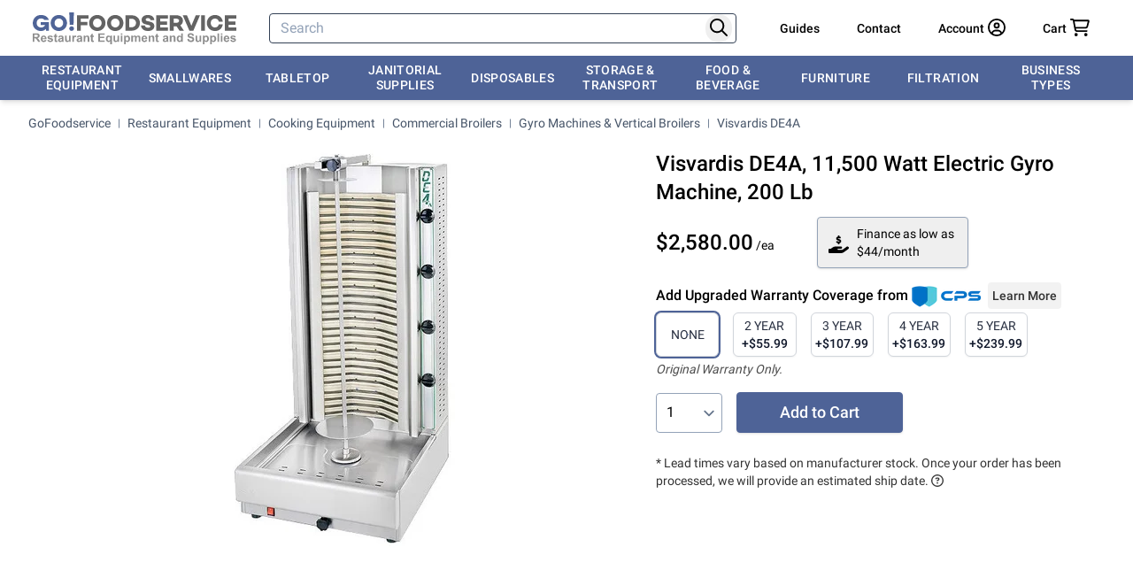

--- FILE ---
content_type: text/html; charset=utf-8
request_url: https://www.gofoodservice.com/p/visvardis-de4a
body_size: 53608
content:
<!DOCTYPE html><html lang="en-us" app-v="260116.1" q:render="ssr" q:route="p/[slug]" q:container="paused" q:version="1.18.0" q:base="/build/" q:locale="" q:manifest-hash="5q27xh" q:instance="e957ygwp3ds" class="overflow-y-scroll"><!--qv q:id=0 q:key=scfl:5G_0--><!--qv q:id=1 q:key=vw9Z:91_6--><!--qv q:s q:sref=1 q:key=--><head on-document:qerror="q-DNJwFrne.js#s_ynuDts2qIB4" q:head><script>(function(w,i,g){w[g]=w[g]||[];if(typeof w[g].push=='function')w[g].push(i)})
(window,'G-4QHFNP2L33','google_tags_first_party');</script><script async src="/q4wv/"></script>
			<script>
				window.dataLayer = window.dataLayer || [];
				function gtag(){dataLayer.push(arguments);}
				gtag('js', new Date());
				gtag('set', 'developer_id.dY2E1Nz', true);
				
			</script>
			<!--qv q:id=2 q:key=mw22:91_0--><!--qv q:key=hr_1--><meta charset="utf-8" q:head><title q:head>Visvardis DE4A, 11,500 Watt Electric Gyro Machine, 200 Lb</title><link rel="canonical" href="https://www.gofoodservice.com/p/visvardis-de4a" q:key="hr_0" q:id="3" q:head><meta name="viewport" content="width=device-width, initial-scale=1.0" q:head><link rel="manifest" href="/manifest.json" q:head><link rel="search" type="application/opensearchdescription+xml" href="https://www.gofoodservice.com/opensearch.xml" title="GoFoodservice" q:head><meta name="apple-mobile-web-app-title" content="GOFOODSERVICE" q:head><meta name="application-name" content="GOFOODSERVICE" q:head><meta name="msapplication-TileColor" content="#4f6497" q:head><meta name="theme-color" content="#4f6497" q:head><link rel="apple-touch-icon" sizes="180x180" href="/apple-touch-icon.png" q:head><link rel="icon" type="image/png" sizes="32x32" href="/favicon-32x32.png" q:head><link rel="icon" type="image/png" sizes="16x16" href="/favicon-16x16.png" q:head><link rel="shortcut icon" href="/favicon-32x32.png" q:head><link rel="mask-icon" href="/safari-pinned-tab.svg" color="#5bbad5" q:head><link rel="preconnect" href="https://fonts.gstatic.com" crossOrigin="" q:head><link rel="preconnect" href="https://imgs.signifyd.com" crossOrigin="" q:head><style type="text/css" q:head>@font-face{font-family:'Roboto';font-style:normal;font-weight:400;font-display:swap;src:url(https://fonts.gstatic.com/s/roboto/v30/KFOmCnqEu92Fr1Mu72xKKTU1Kvnz.woff2) format('woff2');unicode-range:U+0460-052F, U+1C80-1C88, U+20B4, U+2DE0-2DFF, U+A640-A69F, U+FE2E-FE2F;}@font-face{font-family:'Roboto';font-style:normal;font-weight:400;font-display:swap;src:url(https://fonts.gstatic.com/s/roboto/v30/KFOmCnqEu92Fr1Mu5mxKKTU1Kvnz.woff2) format('woff2');unicode-range:U+0301, U+0400-045F, U+0490-0491, U+04B0-04B1, U+2116;}@font-face{font-family:'Roboto';font-style:normal;font-weight:400;font-display:swap;src:url(https://fonts.gstatic.com/s/roboto/v30/KFOmCnqEu92Fr1Mu7mxKKTU1Kvnz.woff2) format('woff2');unicode-range:U+1F00-1FFF;}@font-face{font-family:'Roboto';font-style:normal;font-weight:400;font-display:swap;src:url(https://fonts.gstatic.com/s/roboto/v30/KFOmCnqEu92Fr1Mu4WxKKTU1Kvnz.woff2) format('woff2');unicode-range:U+0370-03FF;}@font-face{font-family:'Roboto';font-style:normal;font-weight:400;font-display:swap;src:url(https://fonts.gstatic.com/s/roboto/v30/KFOmCnqEu92Fr1Mu7WxKKTU1Kvnz.woff2) format('woff2');unicode-range:U+0102-0103, U+0110-0111, U+0128-0129, U+0168-0169, U+01A0-01A1, U+01AF-01B0, U+1EA0-1EF9, U+20AB;}@font-face{font-family:'Roboto';font-style:normal;font-weight:400;font-display:swap;src:url(https://fonts.gstatic.com/s/roboto/v30/KFOmCnqEu92Fr1Mu7GxKKTU1Kvnz.woff2) format('woff2');unicode-range:U+0100-024F, U+0259, U+1E00-1EFF, U+2020, U+20A0-20AB, U+20AD-20CF, U+2113, U+2C60-2C7F, U+A720-A7FF;}@font-face{font-family:'Roboto';font-style:normal;font-weight:400;font-display:swap;src:url(https://fonts.gstatic.com/s/roboto/v30/KFOmCnqEu92Fr1Mu4mxKKTU1Kg.woff2) format('woff2');unicode-range:U+0000-00FF, U+0131, U+0152-0153, U+02BB-02BC, U+02C6, U+02DA, U+02DC, U+2000-206F, U+2074, U+20AC, U+2122, U+2191, U+2193, U+2212, U+2215, U+FEFF, U+FFFD;}@font-face{font-family:'Roboto';font-style:normal;font-weight:500;font-display:swap;src:url(https://fonts.gstatic.com/s/roboto/v30/KFOlCnqEu92Fr1MmEU9fCRc4AMP6lbBP.woff2) format('woff2');unicode-range:U+0460-052F, U+1C80-1C88, U+20B4, U+2DE0-2DFF, U+A640-A69F, U+FE2E-FE2F;}@font-face{font-family:'Roboto';font-style:normal;font-weight:500;font-display:swap;src:url(https://fonts.gstatic.com/s/roboto/v30/KFOlCnqEu92Fr1MmEU9fABc4AMP6lbBP.woff2) format('woff2');unicode-range:U+0301, U+0400-045F, U+0490-0491, U+04B0-04B1, U+2116;}@font-face{font-family:'Roboto';font-style:normal;font-weight:500;font-display:swap;src:url(https://fonts.gstatic.com/s/roboto/v30/KFOlCnqEu92Fr1MmEU9fCBc4AMP6lbBP.woff2) format('woff2');unicode-range:U+1F00-1FFF;}@font-face{font-family:'Roboto';font-style:normal;font-weight:500;font-display:swap;src:url(https://fonts.gstatic.com/s/roboto/v30/KFOlCnqEu92Fr1MmEU9fBxc4AMP6lbBP.woff2) format('woff2');unicode-range:U+0370-03FF;}@font-face{font-family:'Roboto';font-style:normal;font-weight:500;font-display:swap;src:url(https://fonts.gstatic.com/s/roboto/v30/KFOlCnqEu92Fr1MmEU9fCxc4AMP6lbBP.woff2) format('woff2');unicode-range:U+0102-0103, U+0110-0111, U+0128-0129, U+0168-0169, U+01A0-01A1, U+01AF-01B0, U+1EA0-1EF9, U+20AB;}@font-face{font-family:'Roboto';font-style:normal;font-weight:500;font-display:swap;src:url(https://fonts.gstatic.com/s/roboto/v30/KFOlCnqEu92Fr1MmEU9fChc4AMP6lbBP.woff2) format('woff2');unicode-range:U+0100-024F, U+0259, U+1E00-1EFF, U+2020, U+20A0-20AB, U+20AD-20CF, U+2113, U+2C60-2C7F, U+A720-A7FF;}@font-face{font-family:'Roboto';font-style:normal;font-weight:500;font-display:swap;src:url(https://fonts.gstatic.com/s/roboto/v30/KFOlCnqEu92Fr1MmEU9fBBc4AMP6lQ.woff2) format('woff2');unicode-range:U+0000-00FF, U+0131, U+0152-0153, U+02BB-02BC, U+02C6, U+02DA, U+02DC, U+2000-206F, U+2074, U+20AC, U+2122, U+2191, U+2193, U+2212, U+2215, U+FEFF, U+FFFD;}</style><meta property="og:site_name" content="GoFoodservice" q:head><meta property="fb:admins" content="100003543096724" q:head><meta name="twitter:site" content="@GoFoodservice" q:head><meta name="description" content="Shop Visvardis DE4A, 11,500 Watt Electric Gyro Machine, 200 Lb, Low price, and friendly customer service." q:key="0" q:head><meta property="og:description" content="Shop Visvardis DE4A, 11,500 Watt Electric Gyro Machine, 200 Lb, Low price, and friendly customer service." q:key="1" q:head><meta property="og:title" content="Visvardis DE4A, 11,500 Watt Electric Gyro Machine, 200 Lb" q:key="2" q:head><meta property="og:type" content="product" q:key="3" q:head><meta property="og:url" content="https://www.gofoodservice.com/p/visvardis-de4a" q:key="4" q:head><meta property="og:price:amount" content="2580" q:key="5" q:head><meta property="og:price:currency" content="USD" q:key="6" q:head><meta property="og:image" content="https://cdn2.gofoodservice.com/images/products/medium/4739/67091.jpg" q:key="7" q:head><link rel="preload" as="image" href="https://cdn2.gofoodservice.com/ik-seo/tr:n-sq450/images/products/orig/4739/67091/visvardis-de4a.jpg" q:key="0" q:head><script noModule src="https://cdn.gofoodservice.com/scripts/es5-v2.min.js" q:head></script><!--/qv--><!--/qv--><script q:head>window.captureException=function(err,data){if(typeof Sentry!=="undefined"){Sentry.captureException(err,data)}};window.captureMessage=function(err,data){if(typeof Sentry!=="undefined"){Sentry.captureMessage(err,data)}};window.notifyError=function(err,data){if(!navigator.onLine){if(confirm("⚠ Looks like you are offline or your connection is weak.\n🔄 Please reload the page and try again.")){window.location.reload()}}else{if(confirm("⚠ Whoops, something went wrong.\n🔄 Please reload the page and try again.")){window.location.reload()}}if(typeof err!=='undefined'){captureException(err,data)}}</script><link rel="modulepreload" href="/build/q-naDMFAHy.js"><script type="module" async="true" src="/build/q-naDMFAHy.js"></script><style data-src="/assets/D1OL_NwV-style.css">:root{--zoomist-wrapper-bg-color: #efefef;--zoomist-slider-bg-color: rgba(255, 255, 255, .8);--zoomist-slider-border-radius: 0 0 4px 0;--zoomist-slider-padding-x: 20px;--zoomist-slider-padding-y: 20px;--zoomist-slider-track-color: #ddd;--zoomist-slider-track-color-hover: #ccc;--zoomist-slider-bar-size: 120px;--zoomist-slider-bar-side: 2px;--zoomist-slider-bar-border-radius: 2px;--zoomist-slider-bar-color: #666;--zoomist-slider-bar-color-hover: #444;--zoomist-slider-button-size: 12px;--zoomist-slider-button-color: #fff;--zoomist-zoomer-button-size: 48px;--zoomist-zoomer-button-color: rgba(255, 255, 255, .8);--zoomist-zoomer-button-color-hover: rgba(255, 255, 255, .9);--zoomist-zoomer-button-color-disabled: rgba(255, 255, 255, .8);--zoomist-zoomer-button-opacity-disabled: .7;--zoomist-zoomer-icon-size: 14px;--zoomist-zoomer-icon-color: #333;--zoomist-zoomer-icon-color-hover: #111;--zoomist-zoomer-icon-color-disabled: #999;--zoomist-modules-tranistion-duration: .3s}.zoomist-container{position:relative;padding:0!important;-webkit-user-select:none;-moz-user-select:none;user-select:none}.zoomist-wrapper{position:relative;z-index:1;width:100%;height:100%;padding:0!important;overflow:hidden;background-color:var(--zoomist-wrapper-bg-color)}.zoomist-image{position:relative;max-width:none!important;max-height:none!important}.zoomist-slider{position:absolute;z-index:2;top:0;left:0;padding:var(--zoomist-slider-padding-y) var(--zoomist-slider-padding-x);background-color:var(--zoomist-slider-bg-color);border-radius:var(--zoomist-slider-border-radius)}.zoomist-slider:hover .zoomist-slider-wrapper{background-color:var(--zoomist-slider-track-color-hover)}.zoomist-slider:hover .zoomist-slider-bar{background-color:var(--zoomist-slider-bar-color-hover)}.zoomist-slider:hover .zoomist-slider-button:before{box-shadow:0 0 8px #0009}.zoomist-slider-horizontal .zoomist-slider-wrapper{align-items:center;justify-content:flex-start;width:var(--zoomist-slider-bar-size);height:var(--zoomist-slider-bar-side)}.zoomist-slider-horizontal .zoomist-slider-bar{top:0;width:calc(var(--value) * 1%);height:100%}.zoomist-slider-horizontal .zoomist-slider-button{left:calc(var(--value) * 1%)}.zoomist-slider-vertical .zoomist-slider-wrapper{align-items:flex-end;justify-content:center;width:var(--zoomist-slider-bar-side);height:var(--zoomist-slider-bar-size)}.zoomist-slider-vertical .zoomist-slider-bar{bottom:0;width:100%;height:calc(var(--value) * 1%)}.zoomist-slider-vertical .zoomist-slider-button{bottom:calc(var(--value) * 1%)}.zoomist-slider-wrapper{position:relative;display:flex;background-color:var(--zoomist-slider-track-color);transition:background-color var(--zoomist-modules-tranistion-duration)}.zoomist-slider-bar{position:absolute;z-index:0;left:0;display:block;border-radius:var(--zoomist-slider-bar-border-radius);background-color:var(--zoomist-slider-bar-color);transition:background-color var(--zoomist-modules-tranistion-duration)}.zoomist-slider-button{position:relative;z-index:1;display:block;width:0!important;height:0!important}.zoomist-slider-button:before{content:"";position:absolute;left:calc(var(--zoomist-slider-button-size) * -.5);top:calc(var(--zoomist-slider-button-size) * -.5);width:var(--zoomist-slider-button-size);height:var(--zoomist-slider-button-size);display:block;background-color:var(--zoomist-slider-button-color, #fff);border-radius:50%;box-shadow:0 0 4px #0006;transition:box-shadow var(--zoomist-modules-tranistion-duration)}.zoomist-zoomer{position:absolute;z-index:2;top:0;right:0;border-radius:0 0 0 4px;overflow:hidden}.zoomist-zoomer-button{position:relative;display:flex;justify-content:center;align-items:center;width:var(--zoomist-zoomer-button-size);height:var(--zoomist-zoomer-button-size);background:none;background-color:var(--zoomist-zoomer-button-color);border:0;transition:background-color var(--zoomist-modules-tranistion-duration);cursor:pointer}.zoomist-zoomer-button:hover{background-color:var(--zoomist-zoomer-button-color-hover)}.zoomist-zoomer-button:hover .zoomist-zoomer-icon{fill:var(--zoomist-zoomer-icon-color-hover)}.zoomist-zoomer-button.zoomist-zoomer-disabled{pointer-events:none;background-color:var(--zoomist-zoomer-button-color-disabled);opacity:var(--zoomist-zoomer-button-opacity-disabled)}.zoomist-zoomer-button.zoomist-zoomer-disabled .zoomist-zoomer-icon{fill:var(--zoomist-zoomer-icon-color-disabled)}.zoomist-zoomer-icon{width:var(--zoomist-zoomer-icon-size);height:var(--zoomist-zoomer-icon-size);fill:var(--zoomist-zoomer-icon-color);transition:fill var(--zoomist-modules-tranistion-duration)}
</style><link rel="modulepreload" href="/build/q-BKZ00VYc.js" crossorigin="anonymous"><link rel="preload" href="/assets/DuZQZX3m-bundle-graph.json" as="fetch" crossorigin="anonymous"><script type="module" async="true">let b=fetch("/assets/DuZQZX3m-bundle-graph.json");import("/build/q-BKZ00VYc.js").then(({l})=>l("/build/",b));</script><link rel="modulepreload" href="/build/q-BMfPNbYv.js"><style q:style="u3abtr-0" hidden>*,:before,:after{--tw-border-spacing-x: 0;--tw-border-spacing-y: 0;--tw-translate-x: 0;--tw-translate-y: 0;--tw-rotate: 0;--tw-skew-x: 0;--tw-skew-y: 0;--tw-scale-x: 1;--tw-scale-y: 1;--tw-pan-x: ;--tw-pan-y: ;--tw-pinch-zoom: ;--tw-scroll-snap-strictness: proximity;--tw-gradient-from-position: ;--tw-gradient-via-position: ;--tw-gradient-to-position: ;--tw-ordinal: ;--tw-slashed-zero: ;--tw-numeric-figure: ;--tw-numeric-spacing: ;--tw-numeric-fraction: ;--tw-ring-inset: ;--tw-ring-offset-width: 0px;--tw-ring-offset-color: #fff;--tw-ring-color: rgb(78 99 151 / .5);--tw-ring-offset-shadow: 0 0 #0000;--tw-ring-shadow: 0 0 #0000;--tw-shadow: 0 0 #0000;--tw-shadow-colored: 0 0 #0000;--tw-blur: ;--tw-brightness: ;--tw-contrast: ;--tw-grayscale: ;--tw-hue-rotate: ;--tw-invert: ;--tw-saturate: ;--tw-sepia: ;--tw-drop-shadow: ;--tw-backdrop-blur: ;--tw-backdrop-brightness: ;--tw-backdrop-contrast: ;--tw-backdrop-grayscale: ;--tw-backdrop-hue-rotate: ;--tw-backdrop-invert: ;--tw-backdrop-opacity: ;--tw-backdrop-saturate: ;--tw-backdrop-sepia: ;--tw-contain-size: ;--tw-contain-layout: ;--tw-contain-paint: ;--tw-contain-style: }::backdrop{--tw-border-spacing-x: 0;--tw-border-spacing-y: 0;--tw-translate-x: 0;--tw-translate-y: 0;--tw-rotate: 0;--tw-skew-x: 0;--tw-skew-y: 0;--tw-scale-x: 1;--tw-scale-y: 1;--tw-pan-x: ;--tw-pan-y: ;--tw-pinch-zoom: ;--tw-scroll-snap-strictness: proximity;--tw-gradient-from-position: ;--tw-gradient-via-position: ;--tw-gradient-to-position: ;--tw-ordinal: ;--tw-slashed-zero: ;--tw-numeric-figure: ;--tw-numeric-spacing: ;--tw-numeric-fraction: ;--tw-ring-inset: ;--tw-ring-offset-width: 0px;--tw-ring-offset-color: #fff;--tw-ring-color: rgb(78 99 151 / .5);--tw-ring-offset-shadow: 0 0 #0000;--tw-ring-shadow: 0 0 #0000;--tw-shadow: 0 0 #0000;--tw-shadow-colored: 0 0 #0000;--tw-blur: ;--tw-brightness: ;--tw-contrast: ;--tw-grayscale: ;--tw-hue-rotate: ;--tw-invert: ;--tw-saturate: ;--tw-sepia: ;--tw-drop-shadow: ;--tw-backdrop-blur: ;--tw-backdrop-brightness: ;--tw-backdrop-contrast: ;--tw-backdrop-grayscale: ;--tw-backdrop-hue-rotate: ;--tw-backdrop-invert: ;--tw-backdrop-opacity: ;--tw-backdrop-saturate: ;--tw-backdrop-sepia: ;--tw-contain-size: ;--tw-contain-layout: ;--tw-contain-paint: ;--tw-contain-style: }*,:before,:after{box-sizing:border-box;border-width:0;border-style:solid;border-color:#d1d5db}:before,:after{--tw-content: ""}html,:host{line-height:1.5;-webkit-text-size-adjust:100%;-moz-tab-size:4;-o-tab-size:4;tab-size:4;font-family:ui-sans-serif,system-ui,sans-serif,"Apple Color Emoji","Segoe UI Emoji",Segoe UI Symbol,"Noto Color Emoji";font-feature-settings:normal;font-variation-settings:normal;-webkit-tap-highlight-color:transparent}body{margin:0;line-height:inherit}hr{height:0;color:inherit;border-top-width:1px}abbr:where([title]){-webkit-text-decoration:underline dotted;text-decoration:underline dotted}h1,h2,h3,h4,h5,h6{font-size:inherit;font-weight:inherit}a{color:inherit;text-decoration:inherit}b,strong{font-weight:bolder}code,kbd,samp,pre{font-family:ui-monospace,SFMono-Regular,Menlo,Monaco,Consolas,Liberation Mono,Courier New,monospace;font-feature-settings:normal;font-variation-settings:normal;font-size:1em}small{font-size:80%}sub,sup{font-size:75%;line-height:0;position:relative;vertical-align:baseline}sub{bottom:-.25em}sup{top:-.5em}table{text-indent:0;border-color:inherit;border-collapse:collapse}button,input,optgroup,select,textarea{font-family:inherit;font-feature-settings:inherit;font-variation-settings:inherit;font-size:100%;font-weight:inherit;line-height:inherit;letter-spacing:inherit;color:inherit;margin:0;padding:0}button,select{text-transform:none}button,input:where([type=button]),input:where([type=reset]),input:where([type=submit]){-webkit-appearance:button;background-color:transparent;background-image:none}:-moz-focusring{outline:auto}:-moz-ui-invalid{box-shadow:none}progress{vertical-align:baseline}::-webkit-inner-spin-button,::-webkit-outer-spin-button{height:auto}[type=search]{-webkit-appearance:textfield;outline-offset:-2px}::-webkit-search-decoration{-webkit-appearance:none}::-webkit-file-upload-button{-webkit-appearance:button;font:inherit}summary{display:list-item}blockquote,dl,dd,h1,h2,h3,h4,h5,h6,hr,figure,p,pre{margin:0}fieldset{margin:0;padding:0}legend{padding:0}ol,ul,menu{list-style:none;margin:0;padding:0}dialog{padding:0}textarea{resize:vertical}input::-moz-placeholder,textarea::-moz-placeholder{opacity:1;color:#94a3b8}input::placeholder,textarea::placeholder{opacity:1;color:#94a3b8}button,[role=button]{cursor:pointer}:disabled{cursor:default}img,svg,video,canvas,audio,iframe,embed,object{display:block;vertical-align:middle}img,video{max-width:100%;height:auto}[hidden]:where(:not([hidden=until-found])){display:none}a{cursor:pointer}a:hover{--tw-text-opacity: 1;color:rgb(37 99 235 / var(--tw-text-opacity, 1));text-decoration-line:underline}b,strong{font-weight:500}.container{width:100%;margin-right:auto;margin-left:auto;padding-right:1rem;padding-left:1rem}@media(min-width:640px){.container{max-width:640px}}@media(min-width:768px){.container{max-width:768px;padding-right:2rem;padding-left:2rem}}@media(min-width:1024px){.container{max-width:1024px}}@media(min-width:1280px){.container{max-width:1280px}}@media(min-width:1536px){.container{max-width:1536px}}.prose{color:var(--tw-prose-body);max-width:65ch}.prose :where(p):not(:where([class~=not-prose],[class~=not-prose] *)){margin-top:1.25em;margin-bottom:1.25em}.prose :where([class~=lead]):not(:where([class~=not-prose],[class~=not-prose] *)){color:var(--tw-prose-lead);font-size:1.25em;line-height:1.6;margin-top:1.2em;margin-bottom:1.2em}.prose :where(a):not(:where([class~=not-prose],[class~=not-prose] *)){color:var(--tw-prose-links);text-decoration:underline;font-weight:500}.prose :where(strong):not(:where([class~=not-prose],[class~=not-prose] *)){color:var(--tw-prose-bold);font-weight:600}.prose :where(a strong):not(:where([class~=not-prose],[class~=not-prose] *)){color:inherit}.prose :where(blockquote strong):not(:where([class~=not-prose],[class~=not-prose] *)){color:inherit}.prose :where(thead th strong):not(:where([class~=not-prose],[class~=not-prose] *)){color:inherit}.prose :where(ol):not(:where([class~=not-prose],[class~=not-prose] *)){list-style-type:decimal;margin-top:1.25em;margin-bottom:1.25em;padding-inline-start:1.625em}.prose :where(ol[type=A]):not(:where([class~=not-prose],[class~=not-prose] *)){list-style-type:upper-alpha}.prose :where(ol[type=a]):not(:where([class~=not-prose],[class~=not-prose] *)){list-style-type:lower-alpha}.prose :where(ol[type=A s]):not(:where([class~=not-prose],[class~=not-prose] *)){list-style-type:upper-alpha}.prose :where(ol[type=a s]):not(:where([class~=not-prose],[class~=not-prose] *)){list-style-type:lower-alpha}.prose :where(ol[type=I]):not(:where([class~=not-prose],[class~=not-prose] *)){list-style-type:upper-roman}.prose :where(ol[type=i]):not(:where([class~=not-prose],[class~=not-prose] *)){list-style-type:lower-roman}.prose :where(ol[type=I s]):not(:where([class~=not-prose],[class~=not-prose] *)){list-style-type:upper-roman}.prose :where(ol[type=i s]):not(:where([class~=not-prose],[class~=not-prose] *)){list-style-type:lower-roman}.prose :where(ol[type="1"]):not(:where([class~=not-prose],[class~=not-prose] *)){list-style-type:decimal}.prose :where(ul):not(:where([class~=not-prose],[class~=not-prose] *)){list-style-type:disc;margin-top:1.25em;margin-bottom:1.25em;padding-inline-start:1.625em}.prose :where(ol>li):not(:where([class~=not-prose],[class~=not-prose] *))::marker{font-weight:400;color:var(--tw-prose-counters)}.prose :where(ul>li):not(:where([class~=not-prose],[class~=not-prose] *))::marker{color:var(--tw-prose-bullets)}.prose :where(dt):not(:where([class~=not-prose],[class~=not-prose] *)){color:var(--tw-prose-headings);font-weight:600;margin-top:1.25em}.prose :where(hr):not(:where([class~=not-prose],[class~=not-prose] *)){border-color:var(--tw-prose-hr);border-top-width:1px;margin-top:3em;margin-bottom:3em}.prose :where(blockquote):not(:where([class~=not-prose],[class~=not-prose] *)){font-weight:500;font-style:italic;color:var(--tw-prose-quotes);border-inline-start-width:.25rem;border-inline-start-color:var(--tw-prose-quote-borders);quotes:"“""”""‘""’";margin-top:1.6em;margin-bottom:1.6em;padding-inline-start:1em}.prose :where(blockquote p:first-of-type):not(:where([class~=not-prose],[class~=not-prose] *)):before{content:open-quote}.prose :where(blockquote p:last-of-type):not(:where([class~=not-prose],[class~=not-prose] *)):after{content:close-quote}.prose :where(h1):not(:where([class~=not-prose],[class~=not-prose] *)){color:var(--tw-prose-headings);font-weight:800;font-size:2.25em;margin-top:0;margin-bottom:.8888889em;line-height:1.1111111}.prose :where(h1 strong):not(:where([class~=not-prose],[class~=not-prose] *)){font-weight:900;color:inherit}.prose :where(h2):not(:where([class~=not-prose],[class~=not-prose] *)){color:var(--tw-prose-headings);font-weight:700;font-size:1.5em;margin-top:2em;margin-bottom:1em;line-height:1.3333333}.prose :where(h2 strong):not(:where([class~=not-prose],[class~=not-prose] *)){font-weight:800;color:inherit}.prose :where(h3):not(:where([class~=not-prose],[class~=not-prose] *)){color:var(--tw-prose-headings);font-weight:600;font-size:1.25em;margin-top:1.6em;margin-bottom:.6em;line-height:1.6}.prose :where(h3 strong):not(:where([class~=not-prose],[class~=not-prose] *)){font-weight:700;color:inherit}.prose :where(h4):not(:where([class~=not-prose],[class~=not-prose] *)){color:var(--tw-prose-headings);font-weight:600;margin-top:1.5em;margin-bottom:.5em;line-height:1.5}.prose :where(h4 strong):not(:where([class~=not-prose],[class~=not-prose] *)){font-weight:700;color:inherit}.prose :where(img):not(:where([class~=not-prose],[class~=not-prose] *)){margin-top:2em;margin-bottom:2em}.prose :where(picture):not(:where([class~=not-prose],[class~=not-prose] *)){display:block;margin-top:2em;margin-bottom:2em}.prose :where(video):not(:where([class~=not-prose],[class~=not-prose] *)){margin-top:2em;margin-bottom:2em}.prose :where(kbd):not(:where([class~=not-prose],[class~=not-prose] *)){font-weight:500;font-family:inherit;color:var(--tw-prose-kbd);box-shadow:0 0 0 1px rgb(var(--tw-prose-kbd-shadows) / 10%),0 3px rgb(var(--tw-prose-kbd-shadows) / 10%);font-size:.875em;border-radius:.3125rem;padding-top:.1875em;padding-inline-end:.375em;padding-bottom:.1875em;padding-inline-start:.375em}.prose :where(code):not(:where([class~=not-prose],[class~=not-prose] *)){color:var(--tw-prose-code);font-weight:600;font-size:.875em}.prose :where(code):not(:where([class~=not-prose],[class~=not-prose] *)):before{content:"`"}.prose :where(code):not(:where([class~=not-prose],[class~=not-prose] *)):after{content:"`"}.prose :where(a code):not(:where([class~=not-prose],[class~=not-prose] *)){color:inherit}.prose :where(h1 code):not(:where([class~=not-prose],[class~=not-prose] *)){color:inherit}.prose :where(h2 code):not(:where([class~=not-prose],[class~=not-prose] *)){color:inherit;font-size:.875em}.prose :where(h3 code):not(:where([class~=not-prose],[class~=not-prose] *)){color:inherit;font-size:.9em}.prose :where(h4 code):not(:where([class~=not-prose],[class~=not-prose] *)){color:inherit}.prose :where(blockquote code):not(:where([class~=not-prose],[class~=not-prose] *)){color:inherit}.prose :where(thead th code):not(:where([class~=not-prose],[class~=not-prose] *)){color:inherit}.prose :where(pre):not(:where([class~=not-prose],[class~=not-prose] *)){color:var(--tw-prose-pre-code);background-color:var(--tw-prose-pre-bg);overflow-x:auto;font-weight:400;font-size:.875em;line-height:1.7142857;margin-top:1.7142857em;margin-bottom:1.7142857em;border-radius:.375rem;padding-top:.8571429em;padding-inline-end:1.1428571em;padding-bottom:.8571429em;padding-inline-start:1.1428571em}.prose :where(pre code):not(:where([class~=not-prose],[class~=not-prose] *)){background-color:transparent;border-width:0;border-radius:0;padding:0;font-weight:inherit;color:inherit;font-size:inherit;font-family:inherit;line-height:inherit}.prose :where(pre code):not(:where([class~=not-prose],[class~=not-prose] *)):before{content:none}.prose :where(pre code):not(:where([class~=not-prose],[class~=not-prose] *)):after{content:none}.prose :where(table):not(:where([class~=not-prose],[class~=not-prose] *)){width:100%;table-layout:auto;margin-top:2em;margin-bottom:2em;font-size:.875em;line-height:1.7142857}.prose :where(thead):not(:where([class~=not-prose],[class~=not-prose] *)){border-bottom-width:1px;border-bottom-color:var(--tw-prose-th-borders)}.prose :where(thead th):not(:where([class~=not-prose],[class~=not-prose] *)){color:var(--tw-prose-headings);font-weight:600;vertical-align:bottom;padding-inline-end:.5714286em;padding-bottom:.5714286em;padding-inline-start:.5714286em}.prose :where(tbody tr):not(:where([class~=not-prose],[class~=not-prose] *)){border-bottom-width:1px;border-bottom-color:var(--tw-prose-td-borders)}.prose :where(tbody tr:last-child):not(:where([class~=not-prose],[class~=not-prose] *)){border-bottom-width:0}.prose :where(tbody td):not(:where([class~=not-prose],[class~=not-prose] *)){vertical-align:baseline}.prose :where(tfoot):not(:where([class~=not-prose],[class~=not-prose] *)){border-top-width:1px;border-top-color:var(--tw-prose-th-borders)}.prose :where(tfoot td):not(:where([class~=not-prose],[class~=not-prose] *)){vertical-align:top}.prose :where(th,td):not(:where([class~=not-prose],[class~=not-prose] *)){text-align:start}.prose :where(figure>*):not(:where([class~=not-prose],[class~=not-prose] *)){margin-top:0;margin-bottom:0}.prose :where(figcaption):not(:where([class~=not-prose],[class~=not-prose] *)){color:var(--tw-prose-captions);font-size:.875em;line-height:1.4285714;margin-top:.8571429em}.prose{--tw-prose-body: #374151;--tw-prose-headings: #111827;--tw-prose-lead: #4b5563;--tw-prose-links: #111827;--tw-prose-bold: #111827;--tw-prose-counters: #6b7280;--tw-prose-bullets: #d1d5db;--tw-prose-hr: #e5e7eb;--tw-prose-quotes: #111827;--tw-prose-quote-borders: #e5e7eb;--tw-prose-captions: #6b7280;--tw-prose-kbd: #111827;--tw-prose-kbd-shadows: 17 24 39;--tw-prose-code: #111827;--tw-prose-pre-code: #e5e7eb;--tw-prose-pre-bg: #1f2937;--tw-prose-th-borders: #d1d5db;--tw-prose-td-borders: #e5e7eb;--tw-prose-invert-body: #d1d5db;--tw-prose-invert-headings: #fff;--tw-prose-invert-lead: #9ca3af;--tw-prose-invert-links: #fff;--tw-prose-invert-bold: #fff;--tw-prose-invert-counters: #9ca3af;--tw-prose-invert-bullets: #4b5563;--tw-prose-invert-hr: #374151;--tw-prose-invert-quotes: #f3f4f6;--tw-prose-invert-quote-borders: #374151;--tw-prose-invert-captions: #9ca3af;--tw-prose-invert-kbd: #fff;--tw-prose-invert-kbd-shadows: 255 255 255;--tw-prose-invert-code: #fff;--tw-prose-invert-pre-code: #d1d5db;--tw-prose-invert-pre-bg: rgb(0 0 0 / 50%);--tw-prose-invert-th-borders: #4b5563;--tw-prose-invert-td-borders: #374151;font-size:1rem;line-height:1.75}.prose :where(picture>img):not(:where([class~=not-prose],[class~=not-prose] *)){margin-top:0;margin-bottom:0}.prose :where(li):not(:where([class~=not-prose],[class~=not-prose] *)){margin-top:.5em;margin-bottom:.5em}.prose :where(ol>li):not(:where([class~=not-prose],[class~=not-prose] *)){padding-inline-start:.375em}.prose :where(ul>li):not(:where([class~=not-prose],[class~=not-prose] *)){padding-inline-start:.375em}.prose :where(.prose>ul>li p):not(:where([class~=not-prose],[class~=not-prose] *)){margin-top:.75em;margin-bottom:.75em}.prose :where(.prose>ul>li>p:first-child):not(:where([class~=not-prose],[class~=not-prose] *)){margin-top:1.25em}.prose :where(.prose>ul>li>p:last-child):not(:where([class~=not-prose],[class~=not-prose] *)){margin-bottom:1.25em}.prose :where(.prose>ol>li>p:first-child):not(:where([class~=not-prose],[class~=not-prose] *)){margin-top:1.25em}.prose :where(.prose>ol>li>p:last-child):not(:where([class~=not-prose],[class~=not-prose] *)){margin-bottom:1.25em}.prose :where(ul ul,ul ol,ol ul,ol ol):not(:where([class~=not-prose],[class~=not-prose] *)){margin-top:.75em;margin-bottom:.75em}.prose :where(dl):not(:where([class~=not-prose],[class~=not-prose] *)){margin-top:1.25em;margin-bottom:1.25em}.prose :where(dd):not(:where([class~=not-prose],[class~=not-prose] *)){margin-top:.5em;padding-inline-start:1.625em}.prose :where(hr+*):not(:where([class~=not-prose],[class~=not-prose] *)){margin-top:0}.prose :where(h2+*):not(:where([class~=not-prose],[class~=not-prose] *)){margin-top:0}.prose :where(h3+*):not(:where([class~=not-prose],[class~=not-prose] *)){margin-top:0}.prose :where(h4+*):not(:where([class~=not-prose],[class~=not-prose] *)){margin-top:0}.prose :where(thead th:first-child):not(:where([class~=not-prose],[class~=not-prose] *)){padding-inline-start:0}.prose :where(thead th:last-child):not(:where([class~=not-prose],[class~=not-prose] *)){padding-inline-end:0}.prose :where(tbody td,tfoot td):not(:where([class~=not-prose],[class~=not-prose] *)){padding-top:.5714286em;padding-inline-end:.5714286em;padding-bottom:.5714286em;padding-inline-start:.5714286em}.prose :where(tbody td:first-child,tfoot td:first-child):not(:where([class~=not-prose],[class~=not-prose] *)){padding-inline-start:0}.prose :where(tbody td:last-child,tfoot td:last-child):not(:where([class~=not-prose],[class~=not-prose] *)){padding-inline-end:0}.prose :where(figure):not(:where([class~=not-prose],[class~=not-prose] *)){margin-top:2em;margin-bottom:2em}.prose :where(.prose>:first-child):not(:where([class~=not-prose],[class~=not-prose] *)){margin-top:0}.prose :where(.prose>:last-child):not(:where([class~=not-prose],[class~=not-prose] *)){margin-bottom:0}.form-input,.form-textarea,.form-select,.form-multiselect{-webkit-appearance:none;-moz-appearance:none;appearance:none;background-color:#fff;border-color:#64748b;border-width:1px;border-radius:0;padding:.5rem .75rem;font-size:1rem;line-height:1.5rem;--tw-shadow: 0 0 #0000}.form-input:focus,.form-textarea:focus,.form-select:focus,.form-multiselect:focus{outline:2px solid transparent;outline-offset:2px;--tw-ring-inset: var(--tw-empty, );--tw-ring-offset-width: 0px;--tw-ring-offset-color: #fff;--tw-ring-color: #465988;--tw-ring-offset-shadow: var(--tw-ring-inset) 0 0 0 var(--tw-ring-offset-width) var(--tw-ring-offset-color);--tw-ring-shadow: var(--tw-ring-inset) 0 0 0 calc(1px + var(--tw-ring-offset-width)) var(--tw-ring-color);box-shadow:var(--tw-ring-offset-shadow),var(--tw-ring-shadow),var(--tw-shadow);border-color:#465988}.form-input::-moz-placeholder,.form-textarea::-moz-placeholder{color:#64748b;opacity:1}.form-input::placeholder,.form-textarea::placeholder{color:#64748b;opacity:1}.form-input::-webkit-datetime-edit-fields-wrapper{padding:0}.form-input::-webkit-date-and-time-value{min-height:1.5em;text-align:inherit}.form-input::-webkit-datetime-edit{display:inline-flex}.form-input::-webkit-datetime-edit,.form-input::-webkit-datetime-edit-year-field,.form-input::-webkit-datetime-edit-month-field,.form-input::-webkit-datetime-edit-day-field,.form-input::-webkit-datetime-edit-hour-field,.form-input::-webkit-datetime-edit-minute-field,.form-input::-webkit-datetime-edit-second-field,.form-input::-webkit-datetime-edit-millisecond-field,.form-input::-webkit-datetime-edit-meridiem-field{padding-top:0;padding-bottom:0}.form-select{background-image:url("data:image/svg+xml,%3csvg xmlns='http://www.w3.org/2000/svg' fill='none' viewBox='0 0 20 20'%3e%3cpath stroke='%2364748b' stroke-linecap='round' stroke-linejoin='round' stroke-width='1.5' d='M6 8l4 4 4-4'/%3e%3c/svg%3e");background-position:right .5rem center;background-repeat:no-repeat;background-size:1.5em 1.5em;padding-right:2.5rem;-webkit-print-color-adjust:exact;print-color-adjust:exact}.form-select:where([size]:not([size="1"])){background-image:initial;background-position:initial;background-repeat:unset;background-size:initial;padding-right:.75rem;-webkit-print-color-adjust:unset;print-color-adjust:unset}.form-checkbox,.form-radio{-webkit-appearance:none;-moz-appearance:none;appearance:none;padding:0;-webkit-print-color-adjust:exact;print-color-adjust:exact;display:inline-block;vertical-align:middle;background-origin:border-box;-webkit-user-select:none;-moz-user-select:none;user-select:none;flex-shrink:0;height:1rem;width:1rem;color:#465988;background-color:#fff;border-color:#64748b;border-width:1px;--tw-shadow: 0 0 #0000}.form-checkbox{border-radius:0}.form-radio{border-radius:100%}.form-checkbox:focus,.form-radio:focus{outline:2px solid transparent;outline-offset:2px;--tw-ring-inset: var(--tw-empty, );--tw-ring-offset-width: 2px;--tw-ring-offset-color: #fff;--tw-ring-color: #465988;--tw-ring-offset-shadow: var(--tw-ring-inset) 0 0 0 var(--tw-ring-offset-width) var(--tw-ring-offset-color);--tw-ring-shadow: var(--tw-ring-inset) 0 0 0 calc(2px + var(--tw-ring-offset-width)) var(--tw-ring-color);box-shadow:var(--tw-ring-offset-shadow),var(--tw-ring-shadow),var(--tw-shadow)}.form-checkbox:checked,.form-radio:checked{border-color:transparent;background-color:currentColor;background-size:100% 100%;background-position:center;background-repeat:no-repeat}.form-checkbox:checked{background-image:url("data:image/svg+xml,%3csvg viewBox='0 0 16 16' fill='white' xmlns='http://www.w3.org/2000/svg'%3e%3cpath d='M12.207 4.793a1 1 0 010 1.414l-5 5a1 1 0 01-1.414 0l-2-2a1 1 0 011.414-1.414L6.5 9.086l4.293-4.293a1 1 0 011.414 0z'/%3e%3c/svg%3e")}@media(forced-colors:active){.form-checkbox:checked{-webkit-appearance:auto;-moz-appearance:auto;appearance:auto}}.form-radio:checked{background-image:url("data:image/svg+xml,%3csvg viewBox='0 0 16 16' fill='white' xmlns='http://www.w3.org/2000/svg'%3e%3ccircle cx='8' cy='8' r='3'/%3e%3c/svg%3e")}@media(forced-colors:active){.form-radio:checked{-webkit-appearance:auto;-moz-appearance:auto;appearance:auto}}.form-checkbox:checked:hover,.form-checkbox:checked:focus,.form-radio:checked:hover,.form-radio:checked:focus{border-color:transparent;background-color:currentColor}.form-checkbox:indeterminate{background-image:url("data:image/svg+xml,%3csvg xmlns='http://www.w3.org/2000/svg' fill='none' viewBox='0 0 16 16'%3e%3cpath stroke='white' stroke-linecap='round' stroke-linejoin='round' stroke-width='2' d='M4 8h8'/%3e%3c/svg%3e");border-color:transparent;background-color:currentColor;background-size:100% 100%;background-position:center;background-repeat:no-repeat}@media(forced-colors:active){.form-checkbox:indeterminate{-webkit-appearance:auto;-moz-appearance:auto;appearance:auto}}.form-checkbox:indeterminate:hover,.form-checkbox:indeterminate:focus{border-color:transparent;background-color:currentColor}.aspect-16x9{padding-bottom:56.25%}.btn{border:1px solid transparent;transition:color .1s ease-in-out,background-color .1s ease-in-out,border-color .1s ease-in-out,box-shadow .1s ease-in-out;position:relative;display:inline-flex;cursor:pointer;-webkit-user-select:none;-moz-user-select:none;user-select:none;align-items:center;justify-content:center;border-radius:.25rem;padding:.5rem 1rem;font-size:.875rem;line-height:1.25rem;font-weight:500}.btn:hover:not([disabled]){--tw-text-opacity: 1;color:rgb(0 0 0 / var(--tw-text-opacity, 1));text-decoration-line:none;--tw-border-opacity: 1;border-color:rgb(241 245 249 / var(--tw-border-opacity, 1));--tw-bg-opacity: 1;background-color:rgb(241 245 249 / var(--tw-bg-opacity, 1))}.btn-icon{justify-content:center;border-radius:9999px;padding:.5rem}.btn-blue{--tw-border-opacity: 1;border-color:rgb(78 99 151 / var(--tw-border-opacity, 1));--tw-bg-opacity: 1;background-color:rgb(78 99 151 / var(--tw-bg-opacity, 1));--tw-text-opacity: 1;color:rgb(255 255 255 / var(--tw-text-opacity, 1))}.btn-blue:hover:not([disabled]){--tw-border-opacity: 1;border-color:rgb(70 89 136 / var(--tw-border-opacity, 1));--tw-bg-opacity: 1;background-color:rgb(70 89 136 / var(--tw-bg-opacity, 1));--tw-text-opacity: 1;color:rgb(255 255 255 / var(--tw-text-opacity, 1))}.btn-indigo{--tw-border-opacity: 1;border-color:rgb(59 130 246 / var(--tw-border-opacity, 1));--tw-bg-opacity: 1;background-color:rgb(59 130 246 / var(--tw-bg-opacity, 1));--tw-text-opacity: 1;color:rgb(255 255 255 / var(--tw-text-opacity, 1))}.btn-indigo:hover:not([disabled]){--tw-border-opacity: 1;border-color:rgb(37 99 235 / var(--tw-border-opacity, 1));--tw-bg-opacity: 1;background-color:rgb(37 99 235 / var(--tw-bg-opacity, 1));--tw-text-opacity: 1;color:rgb(255 255 255 / var(--tw-text-opacity, 1))}.btn-outline{--tw-border-opacity: 1;border-color:rgb(71 85 105 / var(--tw-border-opacity, 1));--tw-text-opacity: 1;color:rgb(71 85 105 / var(--tw-text-opacity, 1))}.btn-outline:hover:not([disabled]){--tw-bg-opacity: 1;background-color:rgb(71 85 105 / var(--tw-bg-opacity, 1));--tw-text-opacity: 1;color:rgb(255 255 255 / var(--tw-text-opacity, 1))}.btn-outline-blue{--tw-border-opacity: 1;border-color:rgb(78 99 151 / var(--tw-border-opacity, 1));--tw-text-opacity: 1;color:rgb(78 99 151 / var(--tw-text-opacity, 1))}.btn-outline-blue:hover:not([disabled]){--tw-bg-opacity: 1;background-color:rgb(78 99 151 / var(--tw-bg-opacity, 1));--tw-text-opacity: 1;color:rgb(255 255 255 / var(--tw-text-opacity, 1))}.btn-outline-red{--tw-border-opacity: 1;border-color:rgb(239 68 68 / var(--tw-border-opacity, 1));--tw-text-opacity: 1;color:rgb(239 68 68 / var(--tw-text-opacity, 1))}.btn-outline-red:hover:not([disabled]){--tw-bg-opacity: 1;background-color:rgb(239 68 68 / var(--tw-bg-opacity, 1));--tw-text-opacity: 1;color:rgb(255 255 255 / var(--tw-text-opacity, 1))}.btn-sm{padding:.25rem .5rem;font-size:.75rem;line-height:1rem;font-weight:400}.btn[disabled]{cursor:not-allowed;opacity:.5}.container{max-width:1440px!important}@media(min-width:1024px){.lg\:container{max-width:1440px!important}}.form-label{margin-bottom:.25rem;display:block;font-size:.875rem;line-height:1.25rem;--tw-text-opacity: 1;color:rgb(30 41 59 / var(--tw-text-opacity, 1))}.form-input{display:block;width:100%;border-radius:.25rem;--tw-border-opacity: 1;border-color:rgb(148 163 184 / var(--tw-border-opacity, 1))}.form-input:focus{--tw-border-opacity: 1;border-color:rgb(131 146 182 / var(--tw-border-opacity, 1));--tw-ring-offset-shadow: var(--tw-ring-inset) 0 0 0 var(--tw-ring-offset-width) var(--tw-ring-offset-color);--tw-ring-shadow: var(--tw-ring-inset) 0 0 0 calc(2px + var(--tw-ring-offset-width)) var(--tw-ring-color);box-shadow:var(--tw-ring-offset-shadow),var(--tw-ring-shadow),var(--tw-shadow, 0 0 #0000);--tw-ring-color: rgb(96 165 250 / var(--tw-ring-opacity, 1));--tw-ring-opacity: .5}.form-select{display:block;width:100%;border-radius:.25rem;--tw-border-opacity: 1;border-color:rgb(148 163 184 / var(--tw-border-opacity, 1));padding:.5rem 2.5rem .5rem .75rem}.form-select:focus{--tw-border-opacity: 1;border-color:rgb(131 146 182 / var(--tw-border-opacity, 1));--tw-ring-offset-shadow: var(--tw-ring-inset) 0 0 0 var(--tw-ring-offset-width) var(--tw-ring-offset-color);--tw-ring-shadow: var(--tw-ring-inset) 0 0 0 calc(2px + var(--tw-ring-offset-width)) var(--tw-ring-color);box-shadow:var(--tw-ring-offset-shadow),var(--tw-ring-shadow),var(--tw-shadow, 0 0 #0000);--tw-ring-color: rgb(96 165 250 / var(--tw-ring-opacity, 1));--tw-ring-opacity: .5}.form-error{margin-top:.125rem;display:block;font-size:.875rem;line-height:1.25rem;--tw-text-opacity: 1;color:rgb(239 68 68 / var(--tw-text-opacity, 1))}.form-error:first-letter{text-transform:uppercase}.form-field-invalid .form-label{--tw-text-opacity: 1;color:rgb(239 68 68 / var(--tw-text-opacity, 1))}.form-field-invalid .form-input,.form-field-invalid .form-select,.form-input-invalid,.form-select-invalid{border-width:2px;--tw-border-opacity: 1;border-color:rgb(239 68 68 / var(--tw-border-opacity, 1));--tw-text-opacity: 1;color:rgb(239 68 68 / var(--tw-text-opacity, 1))}.form-field-invalid .form-input:focus,.form-field-invalid .form-select:focus,.form-input-invalid:focus,.form-select-invalid:focus{--tw-border-opacity: 1;border-color:rgb(239 68 68 / var(--tw-border-opacity, 1));--tw-ring-color: rgb(239 68 68 / var(--tw-ring-opacity, 1));--tw-ring-opacity: .5}.form-checkbox{border-radius:.125rem;--tw-border-opacity: 1;border-color:rgb(148 163 184 / var(--tw-border-opacity, 1));--tw-text-opacity: 1;color:rgb(96 165 250 / var(--tw-text-opacity, 1));--tw-shadow: 0 1px 2px 0 rgb(0 0 0 / .05);--tw-shadow-colored: 0 1px 2px 0 var(--tw-shadow-color);box-shadow:var(--tw-ring-offset-shadow, 0 0 #0000),var(--tw-ring-shadow, 0 0 #0000),var(--tw-shadow)}.form-checkbox:focus{--tw-border-opacity: 1;border-color:rgb(147 197 253 / var(--tw-border-opacity, 1));--tw-ring-offset-shadow: var(--tw-ring-inset) 0 0 0 var(--tw-ring-offset-width) var(--tw-ring-offset-color);--tw-ring-shadow: var(--tw-ring-inset) 0 0 0 calc(3px + var(--tw-ring-offset-width)) var(--tw-ring-color);box-shadow:var(--tw-ring-offset-shadow),var(--tw-ring-shadow),var(--tw-shadow, 0 0 #0000);--tw-ring-color: rgb(96 165 250 / var(--tw-ring-opacity, 1));--tw-ring-opacity: .5;--tw-ring-offset-width: 0px}.form-input-sm{padding:.25rem .5rem;font-size:.875rem;line-height:1.25rem}.form-select-sm{background-position:right .15rem center;padding:.25rem .5rem;font-size:.875rem;line-height:1.25rem}.form-select-tight{padding-left:.65rem;padding-right:.5rem;background-position:right .15rem center}input[type=file]{border-width:1px;padding:.25rem}.spinner{pointer-events:none;position:relative;color:transparent}.spinner:hover{color:transparent}.spinner:after{content:"";top:calc(50% - .5em);left:calc(50% - .5em);border-right-color:transparent!important;border-top-color:transparent!important;position:absolute;display:block;height:1rem;width:1rem}@keyframes spin{to{transform:rotate(360deg)}}.spinner:after{animation:spin .5s linear infinite;border-radius:9999px;border-width:2px;--tw-border-opacity: 1;border-color:rgb(78 99 151 / var(--tw-border-opacity, 1))}.spinner-shadow:after{--tw-shadow: 0 4px 6px -1px rgb(0 0 0 / .1), 0 2px 4px -2px rgb(0 0 0 / .1);--tw-shadow-colored: 0 4px 6px -1px var(--tw-shadow-color), 0 2px 4px -2px var(--tw-shadow-color);box-shadow:var(--tw-ring-offset-shadow, 0 0 #0000),var(--tw-ring-shadow, 0 0 #0000),var(--tw-shadow)}.spinner-md:after{top:calc(50% - 1em);left:calc(50% - 1em);height:2rem;width:2rem}.spinner-lg:after{top:calc(50% - 1.5em);left:calc(50% - 1.5em);height:3rem;width:3rem;border-width:4px}.spinner-xl:after{top:calc(50% - 2em);left:calc(50% - 2em);height:4rem;width:4rem;border-width:4px}.spinner:after,.spinner-md:after,.spinner-lg:after{visibility:visible}.btn-blue.spinner:after,.btn-blue.spinner-md:after,.btn-blue.spinner-lg:after,.btn-indigo.spinner:after,.btn-indigo.spinner-md:after,.btn-indigo.spinner-lg:after,.spinner.spinner-white:after,.spinner-md.spinner-white:after,.spinner-lg.spinner-white:after{border-left-color:#fff!important;border-bottom-color:#fff!important}.sr-only{position:absolute;width:1px;height:1px;padding:0;margin:-1px;overflow:hidden;clip:rect(0,0,0,0);white-space:nowrap;border-width:0}.pointer-events-none{pointer-events:none}.visible{visibility:visible}.invisible{visibility:hidden}.collapse{visibility:collapse}.static{position:static}.fixed{position:fixed}.absolute{position:absolute}.relative{position:relative}.sticky{position:sticky}.-inset-px{inset:-1px}.inset-0{inset:0}.-top-20{top:-5rem}.bottom-0{bottom:0}.left-0{left:0}.left-1\/2{left:50%}.right-0{right:0}.right-1{right:.25rem}.top-0{top:0}.top-0\.5{top:.125rem}.top-2{top:.5rem}.top-\[88px\]{top:88px}.z-0{z-index:0}.z-10{z-index:10}.z-20{z-index:20}.z-50{z-index:50}.z-\[19\]{z-index:19}.order-1{order:1}.order-2{order:2}.clear-both{clear:both}.\!m-0{margin:0!important}.m-1{margin:.25rem}.m-6{margin:1.5rem}.m-8{margin:2rem}.\!mx-4{margin-left:1rem!important;margin-right:1rem!important}.-mx-2{margin-left:-.5rem;margin-right:-.5rem}.-mx-3{margin-left:-.75rem;margin-right:-.75rem}.-mx-4{margin-left:-1rem;margin-right:-1rem}.-mx-6{margin-left:-1.5rem;margin-right:-1.5rem}.-my-1{margin-top:-.25rem;margin-bottom:-.25rem}.-my-2{margin-top:-.5rem;margin-bottom:-.5rem}.-my-4{margin-top:-1rem;margin-bottom:-1rem}.mx-1\.5{margin-left:.375rem;margin-right:.375rem}.mx-2{margin-left:.5rem;margin-right:.5rem}.mx-3{margin-left:.75rem;margin-right:.75rem}.mx-auto{margin-left:auto;margin-right:auto}.my-1{margin-top:.25rem;margin-bottom:.25rem}.my-10{margin-top:2.5rem;margin-bottom:2.5rem}.my-12{margin-top:3rem;margin-bottom:3rem}.my-2{margin-top:.5rem;margin-bottom:.5rem}.my-3{margin-top:.75rem;margin-bottom:.75rem}.my-4{margin-top:1rem;margin-bottom:1rem}.my-5{margin-top:1.25rem;margin-bottom:1.25rem}.my-6{margin-top:1.5rem;margin-bottom:1.5rem}.my-8{margin-top:2rem;margin-bottom:2rem}.\!mt-0{margin-top:0!important}.-ml-2{margin-left:-.5rem}.-mt-2{margin-top:-.5rem}.-mt-3{margin-top:-.75rem}.mb-0{margin-bottom:0}.mb-1{margin-bottom:.25rem}.mb-10{margin-bottom:2.5rem}.mb-12{margin-bottom:3rem}.mb-16{margin-bottom:4rem}.mb-2{margin-bottom:.5rem}.mb-20{margin-bottom:5rem}.mb-3{margin-bottom:.75rem}.mb-4{margin-bottom:1rem}.mb-5{margin-bottom:1.25rem}.mb-6{margin-bottom:1.5rem}.mb-8{margin-bottom:2rem}.ml-1{margin-left:.25rem}.ml-1\.5{margin-left:.375rem}.ml-12{margin-left:3rem}.ml-2{margin-left:.5rem}.ml-3{margin-left:.75rem}.ml-4{margin-left:1rem}.ml-8{margin-left:2rem}.ml-auto{margin-left:auto}.mr-1{margin-right:.25rem}.mr-1\.5{margin-right:.375rem}.mr-2{margin-right:.5rem}.mr-3{margin-right:.75rem}.mr-4{margin-right:1rem}.mr-5{margin-right:1.25rem}.mr-6{margin-right:1.5rem}.mr-8{margin-right:2rem}.mr-auto{margin-right:auto}.mt-0{margin-top:0}.mt-0\.5{margin-top:.125rem}.mt-1{margin-top:.25rem}.mt-10{margin-top:2.5rem}.mt-12{margin-top:3rem}.mt-14{margin-top:3.5rem}.mt-16{margin-top:4rem}.mt-2{margin-top:.5rem}.mt-20{margin-top:5rem}.mt-3{margin-top:.75rem}.mt-4{margin-top:1rem}.mt-5{margin-top:1.25rem}.mt-6{margin-top:1.5rem}.mt-8{margin-top:2rem}.mt-auto{margin-top:auto}.line-clamp-3{overflow:hidden;display:-webkit-box;-webkit-box-orient:vertical;-webkit-line-clamp:3}.block{display:block}.inline-block{display:inline-block}.inline{display:inline}.flex{display:flex}.inline-flex{display:inline-flex}.table{display:table}.flow-root{display:flow-root}.grid{display:grid}.contents{display:contents}.hidden{display:none}.aspect-video{aspect-ratio:16 / 9}.size-4{width:1rem;height:1rem}.h-0{height:0px}.h-10{height:2.5rem}.h-12{height:3rem}.h-16{height:4rem}.h-24{height:6rem}.h-4{height:1rem}.h-5{height:1.25rem}.h-6{height:1.5rem}.h-64{height:16rem}.h-8{height:2rem}.h-\[100px\]{height:100px}.h-\[28px\]{height:28px}.h-\[30px\]{height:30px}.h-\[33px\]{height:33px}.h-\[35px\]{height:35px}.h-\[39px\]{height:39px}.h-\[45px\]{height:45px}.h-\[46px\]{height:46px}.h-\[63px\]{height:63px}.h-full{height:100%}.h-px{height:1px}.max-h-\[36px\]{max-height:36px}.max-h-\[38px\]{max-height:38px}.max-h-\[450px\]{max-height:450px}.max-h-\[500px\]{max-height:500px}.max-h-\[63px\]{max-height:63px}.max-h-\[80px\]{max-height:80px}.max-h-full{max-height:100%}.max-h-screen{max-height:100vh}.min-h-\[1200px\]{min-height:1200px}.min-h-\[20px\]{min-height:20px}.min-h-\[240px\]{min-height:240px}.min-h-\[250px\]{min-height:250px}.min-h-\[28px\]{min-height:28px}.min-h-\[31px\]{min-height:31px}.min-h-\[63px\]{min-height:63px}.min-h-\[800px\]{min-height:800px}.min-h-screen{min-height:100vh}.\!w-full{width:100%!important}.w-1\/2{width:50%}.w-1\/3{width:33.333333%}.w-1\/4{width:25%}.w-1\/5{width:20%}.w-10{width:2.5rem}.w-10\/12{width:83.333333%}.w-12{width:3rem}.w-16{width:4rem}.w-2\/12{width:16.666667%}.w-20{width:5rem}.w-4{width:1rem}.w-48{width:12rem}.w-5{width:1.25rem}.w-6{width:1.5rem}.w-6\/12{width:50%}.w-8{width:2rem}.w-\[100px\]{width:100px}.w-\[110px\]{width:110px}.w-\[140px\]{width:140px}.w-\[180px\]{width:180px}.w-\[200px\]{width:200px}.w-\[300px\]{width:300px}.w-\[90px\]{width:90px}.w-auto{width:auto}.w-full{width:100%}.min-w-\[400px\]{min-width:400px}.\!max-w-\[1540px\]{max-width:1540px!important}.max-w-4xl{max-width:56rem}.max-w-7xl{max-width:80rem}.max-w-\[100px\]{max-width:100px}.max-w-\[228px\]{max-width:228px}.max-w-\[240px\]{max-width:240px}.max-w-\[250px\]{max-width:250px}.max-w-\[256px\]{max-width:256px}.max-w-\[290px\]{max-width:290px}.max-w-\[350px\]{max-width:350px}.max-w-\[80px\]{max-width:80px}.max-w-full{max-width:100%}.max-w-lg{max-width:32rem}.max-w-md{max-width:28rem}.max-w-xl{max-width:36rem}.flex-1{flex:1 1 0%}.flex-shrink{flex-shrink:1}.flex-shrink-0,.shrink-0{flex-shrink:0}.grow{flex-grow:1}.table-auto{table-layout:auto}.table-fixed{table-layout:fixed}.border-collapse{border-collapse:collapse}.origin-top{transform-origin:top}.-translate-x-1\/2{--tw-translate-x: -50%;transform:translate(var(--tw-translate-x),var(--tw-translate-y)) rotate(var(--tw-rotate)) skew(var(--tw-skew-x)) skewY(var(--tw-skew-y)) scaleX(var(--tw-scale-x)) scaleY(var(--tw-scale-y))}.-translate-x-full{--tw-translate-x: -100%;transform:translate(var(--tw-translate-x),var(--tw-translate-y)) rotate(var(--tw-rotate)) skew(var(--tw-skew-x)) skewY(var(--tw-skew-y)) scaleX(var(--tw-scale-x)) scaleY(var(--tw-scale-y))}.-translate-y-2{--tw-translate-y: -.5rem;transform:translate(var(--tw-translate-x),var(--tw-translate-y)) rotate(var(--tw-rotate)) skew(var(--tw-skew-x)) skewY(var(--tw-skew-y)) scaleX(var(--tw-scale-x)) scaleY(var(--tw-scale-y))}.-translate-y-3{--tw-translate-y: -.75rem;transform:translate(var(--tw-translate-x),var(--tw-translate-y)) rotate(var(--tw-rotate)) skew(var(--tw-skew-x)) skewY(var(--tw-skew-y)) scaleX(var(--tw-scale-x)) scaleY(var(--tw-scale-y))}.translate-x-0{--tw-translate-x: 0px;transform:translate(var(--tw-translate-x),var(--tw-translate-y)) rotate(var(--tw-rotate)) skew(var(--tw-skew-x)) skewY(var(--tw-skew-y)) scaleX(var(--tw-scale-x)) scaleY(var(--tw-scale-y))}.translate-y-7{--tw-translate-y: 1.75rem;transform:translate(var(--tw-translate-x),var(--tw-translate-y)) rotate(var(--tw-rotate)) skew(var(--tw-skew-x)) skewY(var(--tw-skew-y)) scaleX(var(--tw-scale-x)) scaleY(var(--tw-scale-y))}.scale-y-75{--tw-scale-y: .75;transform:translate(var(--tw-translate-x),var(--tw-translate-y)) rotate(var(--tw-rotate)) skew(var(--tw-skew-x)) skewY(var(--tw-skew-y)) scaleX(var(--tw-scale-x)) scaleY(var(--tw-scale-y))}.transform{transform:translate(var(--tw-translate-x),var(--tw-translate-y)) rotate(var(--tw-rotate)) skew(var(--tw-skew-x)) skewY(var(--tw-skew-y)) scaleX(var(--tw-scale-x)) scaleY(var(--tw-scale-y))}.transform-gpu{transform:translate3d(var(--tw-translate-x),var(--tw-translate-y),0) rotate(var(--tw-rotate)) skew(var(--tw-skew-x)) skewY(var(--tw-skew-y)) scaleX(var(--tw-scale-x)) scaleY(var(--tw-scale-y))}@keyframes pulse{50%{opacity:.5}}.animate-pulse-2s{animation:pulse 1s linear 2}@keyframes shake{0%,to{transform:translate(0)}20%,60%{transform:translate(-10px)}40%,80%{transform:translate(10px)}}.animate-shake{animation:shake .5s ease-in-out infinite}.cursor-default{cursor:default}.cursor-pointer{cursor:pointer}.cursor-zoom-in{cursor:zoom-in}.select-none{-webkit-user-select:none;-moz-user-select:none;user-select:none}.resize{resize:both}.list-inside{list-style-position:inside}.list-decimal{list-style-type:decimal}.list-disc{list-style-type:disc}.list-none{list-style-type:none}.grid-cols-2{grid-template-columns:repeat(2,minmax(0,1fr))}.grid-cols-3{grid-template-columns:repeat(3,minmax(0,1fr))}.flex-row{flex-direction:row}.flex-col{flex-direction:column}.flex-col-reverse{flex-direction:column-reverse}.flex-wrap{flex-wrap:wrap}.flex-nowrap{flex-wrap:nowrap}.place-content-center{place-content:center}.items-start{align-items:flex-start}.items-center{align-items:center}.justify-start{justify-content:flex-start}.justify-center{justify-content:center}.justify-between{justify-content:space-between}.justify-evenly{justify-content:space-evenly}.gap-2{gap:.5rem}.gap-4{gap:1rem}.gap-x-1{-moz-column-gap:.25rem;column-gap:.25rem}.gap-x-2{-moz-column-gap:.5rem;column-gap:.5rem}.gap-x-4{-moz-column-gap:1rem;column-gap:1rem}.gap-y-2{row-gap:.5rem}.gap-y-8{row-gap:2rem}.space-y-1>:not([hidden])~:not([hidden]){--tw-space-y-reverse: 0;margin-top:calc(.25rem * calc(1 - var(--tw-space-y-reverse)));margin-bottom:calc(.25rem * var(--tw-space-y-reverse))}.space-y-2>:not([hidden])~:not([hidden]){--tw-space-y-reverse: 0;margin-top:calc(.5rem * calc(1 - var(--tw-space-y-reverse)));margin-bottom:calc(.5rem * var(--tw-space-y-reverse))}.self-end{align-self:flex-end}.self-center{align-self:center}.overflow-auto{overflow:auto}.overflow-hidden{overflow:hidden}.overflow-x-auto{overflow-x:auto}.overflow-y-auto{overflow-y:auto}.overflow-x-hidden{overflow-x:hidden}.overflow-y-hidden{overflow-y:hidden}.overflow-y-scroll{overflow-y:scroll}.truncate{overflow:hidden;text-overflow:ellipsis;white-space:nowrap}.overflow-ellipsis{text-overflow:ellipsis}.whitespace-nowrap{white-space:nowrap}.whitespace-pre-line{white-space:pre-line}.whitespace-pre-wrap{white-space:pre-wrap}.text-pretty{text-wrap:pretty}.break-words{overflow-wrap:break-word}.break-all{word-break:break-all}.rounded{border-radius:.25rem}.rounded-full{border-radius:9999px}.rounded-lg{border-radius:.5rem}.rounded-md{border-radius:.375rem}.rounded-xl{border-radius:.75rem}.\!rounded-l-none{border-top-left-radius:0!important;border-bottom-left-radius:0!important}.\!rounded-r-none{border-top-right-radius:0!important;border-bottom-right-radius:0!important}.rounded-b{border-bottom-right-radius:.25rem;border-bottom-left-radius:.25rem}.border{border-width:1px}.border-0{border-width:0px}.border-2{border-width:2px}.border-b{border-bottom-width:1px}.border-b-2{border-bottom-width:2px}.border-b-4{border-bottom-width:4px}.border-l{border-left-width:1px}.border-l-4{border-left-width:4px}.border-r{border-right-width:1px}.border-r-0{border-right-width:0px}.border-t{border-top-width:1px}.border-t-2{border-top-width:2px}.border-dashed{border-style:dashed}.border-none{border-style:none}.\!border-indigo-500{--tw-border-opacity: 1 !important;border-color:rgb(59 130 246 / var(--tw-border-opacity, 1))!important}.border-\[\#19a591\]{--tw-border-opacity: 1;border-color:rgb(25 165 145 / var(--tw-border-opacity, 1))}.border-blue-500{--tw-border-opacity: 1;border-color:rgb(78 99 151 / var(--tw-border-opacity, 1))}.border-blue-600{--tw-border-opacity: 1;border-color:rgb(70 89 136 / var(--tw-border-opacity, 1))}.border-gray-100{--tw-border-opacity: 1;border-color:rgb(241 245 249 / var(--tw-border-opacity, 1))}.border-gray-200{--tw-border-opacity: 1;border-color:rgb(226 232 240 / var(--tw-border-opacity, 1))}.border-gray-300{--tw-border-opacity: 1;border-color:rgb(203 213 225 / var(--tw-border-opacity, 1))}.border-gray-400{--tw-border-opacity: 1;border-color:rgb(148 163 184 / var(--tw-border-opacity, 1))}.border-gray-500{--tw-border-opacity: 1;border-color:rgb(100 116 139 / var(--tw-border-opacity, 1))}.border-gray-700{--tw-border-opacity: 1;border-color:rgb(51 65 85 / var(--tw-border-opacity, 1))}.border-green-500{--tw-border-opacity: 1;border-color:rgb(16 185 129 / var(--tw-border-opacity, 1))}.border-green-600{--tw-border-opacity: 1;border-color:rgb(5 150 105 / var(--tw-border-opacity, 1))}.border-indigo-300{--tw-border-opacity: 1;border-color:rgb(147 197 253 / var(--tw-border-opacity, 1))}.border-indigo-400{--tw-border-opacity: 1;border-color:rgb(96 165 250 / var(--tw-border-opacity, 1))}.border-indigo-500{--tw-border-opacity: 1;border-color:rgb(59 130 246 / var(--tw-border-opacity, 1))}.border-indigo-600{--tw-border-opacity: 1;border-color:rgb(37 99 235 / var(--tw-border-opacity, 1))}.border-orange-200{--tw-border-opacity: 1;border-color:rgb(254 215 170 / var(--tw-border-opacity, 1))}.border-orange-400{--tw-border-opacity: 1;border-color:rgb(251 146 60 / var(--tw-border-opacity, 1))}.border-orange-600{--tw-border-opacity: 1;border-color:rgb(234 88 12 / var(--tw-border-opacity, 1))}.border-red-500{--tw-border-opacity: 1;border-color:rgb(239 68 68 / var(--tw-border-opacity, 1))}.border-red-600{--tw-border-opacity: 1;border-color:rgb(220 38 38 / var(--tw-border-opacity, 1))}.border-transparent{border-color:transparent}.border-white{--tw-border-opacity: 1;border-color:rgb(255 255 255 / var(--tw-border-opacity, 1))}.border-b-white{--tw-border-opacity: 1;border-bottom-color:rgb(255 255 255 / var(--tw-border-opacity, 1))}.\!bg-indigo-100{--tw-bg-opacity: 1 !important;background-color:rgb(219 234 254 / var(--tw-bg-opacity, 1))!important}.bg-\[\#bffde3\]{--tw-bg-opacity: 1;background-color:rgb(191 253 227 / var(--tw-bg-opacity, 1))}.bg-black{--tw-bg-opacity: 1;background-color:rgb(0 0 0 / var(--tw-bg-opacity, 1))}.bg-blue-100{--tw-bg-opacity: 1;background-color:rgb(237 239 245 / var(--tw-bg-opacity, 1))}.bg-blue-500{--tw-bg-opacity: 1;background-color:rgb(78 99 151 / var(--tw-bg-opacity, 1))}.bg-gray-100{--tw-bg-opacity: 1;background-color:rgb(241 245 249 / var(--tw-bg-opacity, 1))}.bg-gray-200{--tw-bg-opacity: 1;background-color:rgb(226 232 240 / var(--tw-bg-opacity, 1))}.bg-gray-300{--tw-bg-opacity: 1;background-color:rgb(203 213 225 / var(--tw-bg-opacity, 1))}.bg-gray-400{--tw-bg-opacity: 1;background-color:rgb(148 163 184 / var(--tw-bg-opacity, 1))}.bg-gray-50{--tw-bg-opacity: 1;background-color:rgb(248 250 252 / var(--tw-bg-opacity, 1))}.bg-gray-500{--tw-bg-opacity: 1;background-color:rgb(100 116 139 / var(--tw-bg-opacity, 1))}.bg-gray-600{--tw-bg-opacity: 1;background-color:rgb(71 85 105 / var(--tw-bg-opacity, 1))}.bg-gray-800{--tw-bg-opacity: 1;background-color:rgb(30 41 59 / var(--tw-bg-opacity, 1))}.bg-green-100{--tw-bg-opacity: 1;background-color:rgb(209 250 229 / var(--tw-bg-opacity, 1))}.bg-green-200{--tw-bg-opacity: 1;background-color:rgb(167 243 208 / var(--tw-bg-opacity, 1))}.bg-green-500{--tw-bg-opacity: 1;background-color:rgb(16 185 129 / var(--tw-bg-opacity, 1))}.bg-indigo-100{--tw-bg-opacity: 1;background-color:rgb(219 234 254 / var(--tw-bg-opacity, 1))}.bg-indigo-200{--tw-bg-opacity: 1;background-color:rgb(191 219 254 / var(--tw-bg-opacity, 1))}.bg-indigo-400{--tw-bg-opacity: 1;background-color:rgb(96 165 250 / var(--tw-bg-opacity, 1))}.bg-indigo-50{--tw-bg-opacity: 1;background-color:rgb(239 246 255 / var(--tw-bg-opacity, 1))}.bg-indigo-500{--tw-bg-opacity: 1;background-color:rgb(59 130 246 / var(--tw-bg-opacity, 1))}.bg-orange-100{--tw-bg-opacity: 1;background-color:rgb(255 237 213 / var(--tw-bg-opacity, 1))}.bg-orange-200{--tw-bg-opacity: 1;background-color:rgb(254 215 170 / var(--tw-bg-opacity, 1))}.bg-orange-50{--tw-bg-opacity: 1;background-color:rgb(255 247 237 / var(--tw-bg-opacity, 1))}.bg-red-100{--tw-bg-opacity: 1;background-color:rgb(254 226 226 / var(--tw-bg-opacity, 1))}.bg-red-50{--tw-bg-opacity: 1;background-color:rgb(254 242 242 / var(--tw-bg-opacity, 1))}.bg-red-500{--tw-bg-opacity: 1;background-color:rgb(239 68 68 / var(--tw-bg-opacity, 1))}.bg-white{--tw-bg-opacity: 1;background-color:rgb(255 255 255 / var(--tw-bg-opacity, 1))}.bg-opacity-40{--tw-bg-opacity: .4}.bg-opacity-75{--tw-bg-opacity: .75}.bg-opacity-80{--tw-bg-opacity: .8}.bg-gradient-to-br{background-image:linear-gradient(to bottom right,var(--tw-gradient-stops))}.from-teal-200{--tw-gradient-from: #99f6e4 var(--tw-gradient-from-position);--tw-gradient-to: rgb(153 246 228 / 0) var(--tw-gradient-to-position);--tw-gradient-stops: var(--tw-gradient-from), var(--tw-gradient-to)}.to-purple-500{--tw-gradient-to: #a855f7 var(--tw-gradient-to-position)}.object-contain{-o-object-fit:contain;object-fit:contain}.object-cover{-o-object-fit:cover;object-fit:cover}.p-0{padding:0}.p-0\.5{padding:.125rem}.p-1{padding:.25rem}.p-1\.5{padding:.375rem}.p-10{padding:2.5rem}.p-2{padding:.5rem}.p-3{padding:.75rem}.p-4{padding:1rem}.p-5{padding:1.25rem}.p-6{padding:1.5rem}.p-8{padding:2rem}.px-1{padding-left:.25rem;padding-right:.25rem}.px-1\.5{padding-left:.375rem;padding-right:.375rem}.px-10{padding-left:2.5rem;padding-right:2.5rem}.px-12{padding-left:3rem;padding-right:3rem}.px-16{padding-left:4rem;padding-right:4rem}.px-2{padding-left:.5rem;padding-right:.5rem}.px-3{padding-left:.75rem;padding-right:.75rem}.px-4{padding-left:1rem;padding-right:1rem}.px-6{padding-left:1.5rem;padding-right:1.5rem}.px-8{padding-left:2rem;padding-right:2rem}.py-0{padding-top:0;padding-bottom:0}.py-1{padding-top:.25rem;padding-bottom:.25rem}.py-1\.5{padding-top:.375rem;padding-bottom:.375rem}.py-12{padding-top:3rem;padding-bottom:3rem}.py-2{padding-top:.5rem;padding-bottom:.5rem}.py-2\.5{padding-top:.625rem;padding-bottom:.625rem}.py-20{padding-top:5rem;padding-bottom:5rem}.py-3{padding-top:.75rem;padding-bottom:.75rem}.py-4{padding-top:1rem;padding-bottom:1rem}.py-6{padding-top:1.5rem;padding-bottom:1.5rem}.py-8{padding-top:2rem;padding-bottom:2rem}.pb-1{padding-bottom:.25rem}.pb-16{padding-bottom:4rem}.pb-2{padding-bottom:.5rem}.pb-20{padding-bottom:5rem}.pb-3{padding-bottom:.75rem}.pb-4{padding-bottom:1rem}.pb-6{padding-bottom:1.5rem}.pl-0{padding-left:0}.pl-1{padding-left:.25rem}.pl-10{padding-left:2.5rem}.pl-12{padding-left:3rem}.pl-2{padding-left:.5rem}.pl-3{padding-left:.75rem}.pl-4{padding-left:1rem}.pl-6{padding-left:1.5rem}.pl-8{padding-left:2rem}.pr-0{padding-right:0}.pr-1{padding-right:.25rem}.pr-2{padding-right:.5rem}.pr-6{padding-right:1.5rem}.pt-0{padding-top:0}.pt-1{padding-top:.25rem}.pt-10{padding-top:2.5rem}.pt-2{padding-top:.5rem}.pt-3{padding-top:.75rem}.pt-4{padding-top:1rem}.pt-5{padding-top:1.25rem}.pt-6{padding-top:1.5rem}.text-left{text-align:left}.text-center{text-align:center}.text-right{text-align:right}.align-top{vertical-align:top}.font-roboto{font-family:Roboto,sans-serif}.text-2xl{font-size:1.5rem;line-height:2rem}.text-3xl{font-size:1.875rem;line-height:2.25rem}.text-4xl{font-size:2.25rem;line-height:2.5rem}.text-5xl{font-size:3rem;line-height:1}.text-6xl{font-size:3.75rem;line-height:1}.text-\[11px\]{font-size:11px}.text-\[13px\]{font-size:13px}.text-\[15px\]{font-size:15px}.text-\[17px\]\/\[26px\]{font-size:17px;line-height:26px}.text-base{font-size:1rem;line-height:1.5rem}.text-lg{font-size:1.125rem;line-height:1.75rem}.text-sm{font-size:.875rem;line-height:1.25rem}.text-xl{font-size:1.25rem;line-height:1.75rem}.text-xs{font-size:.75rem;line-height:1rem}.font-bold{font-weight:700}.font-medium{font-weight:500}.font-normal{font-weight:400}.font-semibold{font-weight:600}.uppercase{text-transform:uppercase}.italic{font-style:italic}.not-italic{font-style:normal}.leading-\[21px\]{line-height:21px}.leading-none{line-height:1}.leading-tight{line-height:1.25}.\!text-white{--tw-text-opacity: 1 !important;color:rgb(255 255 255 / var(--tw-text-opacity, 1))!important}.text-\[\#02342c\]{--tw-text-opacity: 1;color:rgb(2 52 44 / var(--tw-text-opacity, 1))}.text-black{--tw-text-opacity: 1;color:rgb(0 0 0 / var(--tw-text-opacity, 1))}.text-blue-400{--tw-text-opacity: 1;color:rgb(131 146 182 / var(--tw-text-opacity, 1))}.text-blue-500{--tw-text-opacity: 1;color:rgb(78 99 151 / var(--tw-text-opacity, 1))}.text-blue-600{--tw-text-opacity: 1;color:rgb(70 89 136 / var(--tw-text-opacity, 1))}.text-blue-700{--tw-text-opacity: 1;color:rgb(47 59 91 / var(--tw-text-opacity, 1))}.text-gray-100{--tw-text-opacity: 1;color:rgb(241 245 249 / var(--tw-text-opacity, 1))}.text-gray-200{--tw-text-opacity: 1;color:rgb(226 232 240 / var(--tw-text-opacity, 1))}.text-gray-400{--tw-text-opacity: 1;color:rgb(148 163 184 / var(--tw-text-opacity, 1))}.text-gray-500{--tw-text-opacity: 1;color:rgb(100 116 139 / var(--tw-text-opacity, 1))}.text-gray-600{--tw-text-opacity: 1;color:rgb(71 85 105 / var(--tw-text-opacity, 1))}.text-gray-700{--tw-text-opacity: 1;color:rgb(51 65 85 / var(--tw-text-opacity, 1))}.text-gray-800{--tw-text-opacity: 1;color:rgb(30 41 59 / var(--tw-text-opacity, 1))}.text-gray-900{--tw-text-opacity: 1;color:rgb(15 23 42 / var(--tw-text-opacity, 1))}.text-green-500{--tw-text-opacity: 1;color:rgb(16 185 129 / var(--tw-text-opacity, 1))}.text-green-600{--tw-text-opacity: 1;color:rgb(5 150 105 / var(--tw-text-opacity, 1))}.text-green-700{--tw-text-opacity: 1;color:rgb(4 120 87 / var(--tw-text-opacity, 1))}.text-indigo-500{--tw-text-opacity: 1;color:rgb(59 130 246 / var(--tw-text-opacity, 1))}.text-indigo-600{--tw-text-opacity: 1;color:rgb(37 99 235 / var(--tw-text-opacity, 1))}.text-indigo-700{--tw-text-opacity: 1;color:rgb(29 78 216 / var(--tw-text-opacity, 1))}.text-orange-400{--tw-text-opacity: 1;color:rgb(251 146 60 / var(--tw-text-opacity, 1))}.text-orange-500{--tw-text-opacity: 1;color:rgb(249 115 22 / var(--tw-text-opacity, 1))}.text-orange-600{--tw-text-opacity: 1;color:rgb(234 88 12 / var(--tw-text-opacity, 1))}.text-purple-900{--tw-text-opacity: 1;color:rgb(88 28 135 / var(--tw-text-opacity, 1))}.text-red-500{--tw-text-opacity: 1;color:rgb(239 68 68 / var(--tw-text-opacity, 1))}.text-red-600{--tw-text-opacity: 1;color:rgb(220 38 38 / var(--tw-text-opacity, 1))}.text-red-700{--tw-text-opacity: 1;color:rgb(185 28 28 / var(--tw-text-opacity, 1))}.text-white{--tw-text-opacity: 1;color:rgb(255 255 255 / var(--tw-text-opacity, 1))}.underline{text-decoration-line:underline}.line-through{text-decoration-line:line-through}.underline-offset-2{text-underline-offset:2px}.placeholder-gray-400::-moz-placeholder{--tw-placeholder-opacity: 1;color:rgb(148 163 184 / var(--tw-placeholder-opacity, 1))}.placeholder-gray-400::placeholder{--tw-placeholder-opacity: 1;color:rgb(148 163 184 / var(--tw-placeholder-opacity, 1))}.opacity-0{opacity:0}.opacity-100{opacity:1}.opacity-40{opacity:.4}.opacity-50{opacity:.5}.opacity-60{opacity:.6}.opacity-70{opacity:.7}.opacity-75{opacity:.75}.opacity-80{opacity:.8}.opacity-90{opacity:.9}.mix-blend-multiply{mix-blend-mode:multiply}.shadow{--tw-shadow: 0 1px 3px 0 rgb(0 0 0 / .1), 0 1px 2px -1px rgb(0 0 0 / .1);--tw-shadow-colored: 0 1px 3px 0 var(--tw-shadow-color), 0 1px 2px -1px var(--tw-shadow-color);box-shadow:var(--tw-ring-offset-shadow, 0 0 #0000),var(--tw-ring-shadow, 0 0 #0000),var(--tw-shadow)}.shadow-2xl{--tw-shadow: 0 25px 50px -12px rgb(0 0 0 / .25);--tw-shadow-colored: 0 25px 50px -12px var(--tw-shadow-color);box-shadow:var(--tw-ring-offset-shadow, 0 0 #0000),var(--tw-ring-shadow, 0 0 #0000),var(--tw-shadow)}.shadow-lg{--tw-shadow: 0 10px 15px -3px rgb(0 0 0 / .1), 0 4px 6px -4px rgb(0 0 0 / .1);--tw-shadow-colored: 0 10px 15px -3px var(--tw-shadow-color), 0 4px 6px -4px var(--tw-shadow-color);box-shadow:var(--tw-ring-offset-shadow, 0 0 #0000),var(--tw-ring-shadow, 0 0 #0000),var(--tw-shadow)}.shadow-md{--tw-shadow: 0 4px 6px -1px rgb(0 0 0 / .1), 0 2px 4px -2px rgb(0 0 0 / .1);--tw-shadow-colored: 0 4px 6px -1px var(--tw-shadow-color), 0 2px 4px -2px var(--tw-shadow-color);box-shadow:var(--tw-ring-offset-shadow, 0 0 #0000),var(--tw-ring-shadow, 0 0 #0000),var(--tw-shadow)}.shadow-sm{--tw-shadow: 0 1px 2px 0 rgb(0 0 0 / .05);--tw-shadow-colored: 0 1px 2px 0 var(--tw-shadow-color);box-shadow:var(--tw-ring-offset-shadow, 0 0 #0000),var(--tw-ring-shadow, 0 0 #0000),var(--tw-shadow)}.shadow-xl{--tw-shadow: 0 20px 25px -5px rgb(0 0 0 / .1), 0 8px 10px -6px rgb(0 0 0 / .1);--tw-shadow-colored: 0 20px 25px -5px var(--tw-shadow-color), 0 8px 10px -6px var(--tw-shadow-color);box-shadow:var(--tw-ring-offset-shadow, 0 0 #0000),var(--tw-ring-shadow, 0 0 #0000),var(--tw-shadow)}.outline-none{outline:2px solid transparent;outline-offset:2px}.ring-1{--tw-ring-offset-shadow: var(--tw-ring-inset) 0 0 0 var(--tw-ring-offset-width) var(--tw-ring-offset-color);--tw-ring-shadow: var(--tw-ring-inset) 0 0 0 calc(1px + var(--tw-ring-offset-width)) var(--tw-ring-color);box-shadow:var(--tw-ring-offset-shadow),var(--tw-ring-shadow),var(--tw-shadow, 0 0 #0000)}.ring-2{--tw-ring-offset-shadow: var(--tw-ring-inset) 0 0 0 var(--tw-ring-offset-width) var(--tw-ring-offset-color);--tw-ring-shadow: var(--tw-ring-inset) 0 0 0 calc(2px + var(--tw-ring-offset-width)) var(--tw-ring-color);box-shadow:var(--tw-ring-offset-shadow),var(--tw-ring-shadow),var(--tw-shadow, 0 0 #0000)}.ring-inset{--tw-ring-inset: inset}.ring-blue-500{--tw-ring-opacity: 1;--tw-ring-color: rgb(78 99 151 / var(--tw-ring-opacity, 1))}.ring-indigo-500{--tw-ring-opacity: 1;--tw-ring-color: rgb(59 130 246 / var(--tw-ring-opacity, 1))}.blur{--tw-blur: blur(8px);filter:var(--tw-blur) var(--tw-brightness) var(--tw-contrast) var(--tw-grayscale) var(--tw-hue-rotate) var(--tw-invert) var(--tw-saturate) var(--tw-sepia) var(--tw-drop-shadow)}.filter{filter:var(--tw-blur) var(--tw-brightness) var(--tw-contrast) var(--tw-grayscale) var(--tw-hue-rotate) var(--tw-invert) var(--tw-saturate) var(--tw-sepia) var(--tw-drop-shadow)}.transition{transition-property:color,background-color,border-color,text-decoration-color,fill,stroke,opacity,box-shadow,transform,filter,backdrop-filter;transition-timing-function:cubic-bezier(.4,0,.2,1);transition-duration:.15s}.transition-all{transition-property:all;transition-timing-function:cubic-bezier(.4,0,.2,1);transition-duration:.15s}.transition-colors{transition-property:color,background-color,border-color,text-decoration-color,fill,stroke;transition-timing-function:cubic-bezier(.4,0,.2,1);transition-duration:.15s}.transition-opacity{transition-property:opacity;transition-timing-function:cubic-bezier(.4,0,.2,1);transition-duration:.15s}.transition-transform{transition-property:transform;transition-timing-function:cubic-bezier(.4,0,.2,1);transition-duration:.15s}.duration-200{transition-duration:.2s}.duration-300{transition-duration:.3s}.ease-in-out{transition-timing-function:cubic-bezier(.4,0,.2,1)}.badge-content{top:-11px;right:-11px;transition:transform .2s ease-in-out;overflow:hidden;width:22px;height:22px;line-height:22px;font-weight:600;font-size:12px;pointer-events:none;position:absolute;display:inline-block;white-space:nowrap;border-radius:9999px;--tw-bg-opacity: 1;background-color:rgb(16 185 129 / var(--tw-bg-opacity, 1));text-align:center;--tw-text-opacity: 1;color:rgb(255 255 255 / var(--tw-text-opacity, 1))}.strike-through{position:relative}.strike-through:before{position:absolute;content:"";left:0;top:50%;right:0;border-top:2px solid;border-color:#667eea;transform:rotate(-5deg)}.fa-base-icon{pointer-events:none!important;display:inline-block;font-size:inherit;height:1em;overflow:visible;vertical-align:-.125em}@media not all and (min-width:640px){.max-sm\:btn-icon{justify-content:center;border-radius:9999px;padding:.5rem}}@media(min-width:768px){.md\:btn-base{padding:.5rem 1rem;font-size:.875rem;line-height:1.25rem;font-weight:500}}@media(min-width:1024px){.lg\:container{width:100%;margin-right:auto;margin-left:auto;padding-right:1rem;padding-left:1rem}@media(min-width:640px){.lg\:container{max-width:640px}}@media(min-width:768px){.lg\:container{max-width:768px;padding-right:2rem;padding-left:2rem}}.lg\:container{max-width:1024px}@media(min-width:1280px){.lg\:container{max-width:1280px}}@media(min-width:1536px){.lg\:container{max-width:1536px}}}.last\:border-b-0:last-child{border-bottom-width:0px}.hover\:absolute:hover{position:absolute}.hover\:line-clamp-none:hover{overflow:visible;display:block;-webkit-box-orient:horizontal;-webkit-line-clamp:none}.hover\:h-auto:hover{height:auto}.hover\:w-full:hover{width:100%}.hover\:whitespace-normal:hover{white-space:normal}.hover\:\!border-blue-600:hover{--tw-border-opacity: 1 !important;border-color:rgb(70 89 136 / var(--tw-border-opacity, 1))!important}.hover\:\!border-gray-600:hover{--tw-border-opacity: 1 !important;border-color:rgb(71 85 105 / var(--tw-border-opacity, 1))!important}.hover\:\!border-orange-400:hover{--tw-border-opacity: 1 !important;border-color:rgb(251 146 60 / var(--tw-border-opacity, 1))!important}.hover\:\!border-red-500:hover{--tw-border-opacity: 1 !important;border-color:rgb(239 68 68 / var(--tw-border-opacity, 1))!important}.hover\:border-gray-300:hover{--tw-border-opacity: 1;border-color:rgb(203 213 225 / var(--tw-border-opacity, 1))}.hover\:border-gray-800:hover{--tw-border-opacity: 1;border-color:rgb(30 41 59 / var(--tw-border-opacity, 1))}.hover\:border-indigo-400:hover{--tw-border-opacity: 1;border-color:rgb(96 165 250 / var(--tw-border-opacity, 1))}.hover\:\!bg-green-600:hover{--tw-bg-opacity: 1 !important;background-color:rgb(5 150 105 / var(--tw-bg-opacity, 1))!important}.hover\:\!bg-indigo-500:hover{--tw-bg-opacity: 1 !important;background-color:rgb(59 130 246 / var(--tw-bg-opacity, 1))!important}.hover\:\!bg-orange-100:hover{--tw-bg-opacity: 1 !important;background-color:rgb(255 237 213 / var(--tw-bg-opacity, 1))!important}.hover\:\!bg-red-50:hover{--tw-bg-opacity: 1 !important;background-color:rgb(254 242 242 / var(--tw-bg-opacity, 1))!important}.hover\:bg-blue-600:hover{--tw-bg-opacity: 1;background-color:rgb(70 89 136 / var(--tw-bg-opacity, 1))}.hover\:bg-gray-100:hover{--tw-bg-opacity: 1;background-color:rgb(241 245 249 / var(--tw-bg-opacity, 1))}.hover\:bg-gray-200:hover{--tw-bg-opacity: 1;background-color:rgb(226 232 240 / var(--tw-bg-opacity, 1))}.hover\:bg-gray-200\/50:hover{background-color:#e2e8f080}.hover\:bg-gray-50:hover{--tw-bg-opacity: 1;background-color:rgb(248 250 252 / var(--tw-bg-opacity, 1))}.hover\:bg-indigo-100:hover{--tw-bg-opacity: 1;background-color:rgb(219 234 254 / var(--tw-bg-opacity, 1))}.hover\:bg-indigo-200:hover{--tw-bg-opacity: 1;background-color:rgb(191 219 254 / var(--tw-bg-opacity, 1))}.hover\:bg-indigo-300:hover{--tw-bg-opacity: 1;background-color:rgb(147 197 253 / var(--tw-bg-opacity, 1))}.hover\:bg-indigo-50:hover{--tw-bg-opacity: 1;background-color:rgb(239 246 255 / var(--tw-bg-opacity, 1))}.hover\:bg-red-500:hover{--tw-bg-opacity: 1;background-color:rgb(239 68 68 / var(--tw-bg-opacity, 1))}.hover\:bg-white:hover{--tw-bg-opacity: 1;background-color:rgb(255 255 255 / var(--tw-bg-opacity, 1))}.hover\:pb-1:hover{padding-bottom:.25rem}.hover\:\!text-red-500:hover{--tw-text-opacity: 1 !important;color:rgb(239 68 68 / var(--tw-text-opacity, 1))!important}.hover\:\!text-white:hover{--tw-text-opacity: 1 !important;color:rgb(255 255 255 / var(--tw-text-opacity, 1))!important}.hover\:text-black:hover{--tw-text-opacity: 1;color:rgb(0 0 0 / var(--tw-text-opacity, 1))}.hover\:text-gray-600:hover{--tw-text-opacity: 1;color:rgb(71 85 105 / var(--tw-text-opacity, 1))}.hover\:text-indigo-400:hover{--tw-text-opacity: 1;color:rgb(96 165 250 / var(--tw-text-opacity, 1))}.hover\:text-indigo-600:hover{--tw-text-opacity: 1;color:rgb(37 99 235 / var(--tw-text-opacity, 1))}.hover\:text-white:hover{--tw-text-opacity: 1;color:rgb(255 255 255 / var(--tw-text-opacity, 1))}.hover\:\!underline:hover{text-decoration-line:underline!important}.hover\:underline:hover{text-decoration-line:underline}.hover\:no-underline:hover{text-decoration-line:none}.hover\:opacity-100:hover{opacity:1}.hover\:opacity-75:hover{opacity:.75}.hover\:ring-2:hover{--tw-ring-offset-shadow: var(--tw-ring-inset) 0 0 0 var(--tw-ring-offset-width) var(--tw-ring-offset-color);--tw-ring-shadow: var(--tw-ring-inset) 0 0 0 calc(2px + var(--tw-ring-offset-width)) var(--tw-ring-color);box-shadow:var(--tw-ring-offset-shadow),var(--tw-ring-shadow),var(--tw-shadow, 0 0 #0000)}.hover\:ring-indigo-400:hover{--tw-ring-opacity: 1;--tw-ring-color: rgb(96 165 250 / var(--tw-ring-opacity, 1))}.focus\:bg-indigo-200:focus{--tw-bg-opacity: 1;background-color:rgb(191 219 254 / var(--tw-bg-opacity, 1))}.focus\:outline-none:focus{outline:2px solid transparent;outline-offset:2px}.focus\:ring-indigo-500:focus{--tw-ring-opacity: 1;--tw-ring-color: rgb(59 130 246 / var(--tw-ring-opacity, 1))}.group:hover .group-hover\:scale-110{--tw-scale-x: 1.1;--tw-scale-y: 1.1;transform:translate(var(--tw-translate-x),var(--tw-translate-y)) rotate(var(--tw-rotate)) skew(var(--tw-skew-x)) skewY(var(--tw-skew-y)) scaleX(var(--tw-scale-x)) scaleY(var(--tw-scale-y))}.group:hover .group-hover\:bg-gray-100{--tw-bg-opacity: 1;background-color:rgb(241 245 249 / var(--tw-bg-opacity, 1))}.group:hover .group-hover\:bg-opacity-100{--tw-bg-opacity: 1}.prose-h2\:mb-4 :is(:where(h2):not(:where([class~=not-prose],[class~=not-prose] *))){margin-bottom:1rem}.prose-h2\:mt-7 :is(:where(h2):not(:where([class~=not-prose],[class~=not-prose] *))){margin-top:1.75rem}.prose-h2\:text-xl :is(:where(h2):not(:where([class~=not-prose],[class~=not-prose] *))){font-size:1.25rem;line-height:1.75rem}.prose-h3\:mb-4 :is(:where(h3):not(:where([class~=not-prose],[class~=not-prose] *))){margin-bottom:1rem}.prose-h3\:text-lg :is(:where(h3):not(:where([class~=not-prose],[class~=not-prose] *))){font-size:1.125rem;line-height:1.75rem}.prose-p\:mb-4 :is(:where(p):not(:where([class~=not-prose],[class~=not-prose] *))){margin-bottom:1rem}.prose-p\:mb-6 :is(:where(p):not(:where([class~=not-prose],[class~=not-prose] *))){margin-bottom:1.5rem}.prose-a\:text-indigo-500 :is(:where(a):not(:where([class~=not-prose],[class~=not-prose] *))){--tw-text-opacity: 1;color:rgb(59 130 246 / var(--tw-text-opacity, 1))}.prose-ul\:my-4 :is(:where(ul):not(:where([class~=not-prose],[class~=not-prose] *))){margin-top:1rem;margin-bottom:1rem}.prose-ul\:mb-4 :is(:where(ul):not(:where([class~=not-prose],[class~=not-prose] *))){margin-bottom:1rem}.prose-ul\:mb-6 :is(:where(ul):not(:where([class~=not-prose],[class~=not-prose] *))){margin-bottom:1.5rem}.prose-ul\:list-disc :is(:where(ul):not(:where([class~=not-prose],[class~=not-prose] *))){list-style-type:disc}.prose-ul\:pl-10 :is(:where(ul):not(:where([class~=not-prose],[class~=not-prose] *))){padding-left:2.5rem}.prose-ul\:pl-8 :is(:where(ul):not(:where([class~=not-prose],[class~=not-prose] *))){padding-left:2rem}.prose-li\:pb-1 :is(:where(li):not(:where([class~=not-prose],[class~=not-prose] *))){padding-bottom:.25rem}.prose-td\:border :is(:where(td):not(:where([class~=not-prose],[class~=not-prose] *))){border-width:1px}.prose-td\:border-gray-300 :is(:where(td):not(:where([class~=not-prose],[class~=not-prose] *))){--tw-border-opacity: 1;border-color:rgb(203 213 225 / var(--tw-border-opacity, 1))}.prose-td\:px-2 :is(:where(td):not(:where([class~=not-prose],[class~=not-prose] *))){padding-left:.5rem;padding-right:.5rem}.prose-td\:px-8 :is(:where(td):not(:where([class~=not-prose],[class~=not-prose] *))){padding-left:2rem;padding-right:2rem}.prose-td\:py-2 :is(:where(td):not(:where([class~=not-prose],[class~=not-prose] *))){padding-top:.5rem;padding-bottom:.5rem}.prose-td\:py-4 :is(:where(td):not(:where([class~=not-prose],[class~=not-prose] *))){padding-top:1rem;padding-bottom:1rem}@media not all and (min-width:1024px){.max-lg\:hidden{display:none}.max-lg\:px-2{padding-left:.5rem;padding-right:.5rem}}@media not all and (min-width:640px){.max-sm\:mx-auto{margin-left:auto;margin-right:auto}.max-sm\:block{display:block}.max-sm\:hidden{display:none}}@media(min-width:640px){.sm\:order-1{order:1}.sm\:order-2{order:2}.sm\:float-right{float:right}.sm\:float-left{float:left}.sm\:-mx-3{margin-left:-.75rem;margin-right:-.75rem}.sm\:-mx-4{margin-left:-1rem;margin-right:-1rem}.sm\:mb-0{margin-bottom:0}.sm\:mb-2{margin-bottom:.5rem}.sm\:mb-8{margin-bottom:2rem}.sm\:ml-1{margin-left:.25rem}.sm\:ml-2{margin-left:.5rem}.sm\:ml-8{margin-left:2rem}.sm\:ml-auto{margin-left:auto}.sm\:mr-12{margin-right:3rem}.sm\:mr-4{margin-right:1rem}.sm\:mr-8{margin-right:2rem}.sm\:mt-0{margin-top:0}.sm\:mt-16{margin-top:4rem}.sm\:mt-8{margin-top:2rem}.sm\:block{display:block}.sm\:inline-block{display:inline-block}.sm\:inline{display:inline}.sm\:flex{display:flex}.sm\:w-1\/2{width:50%}.sm\:w-1\/3{width:33.333333%}.sm\:w-2\/3{width:66.666667%}.sm\:w-3\/4{width:75%}.sm\:w-\[425px\]{width:425px}.sm\:w-auto{width:auto}.sm\:max-w-\[130px\]{max-width:130px}.sm\:max-w-\[150px\]{max-width:150px}.sm\:flex-1{flex:1 1 0%}.sm\:grid-cols-6{grid-template-columns:repeat(6,minmax(0,1fr))}.sm\:flex-row{flex-direction:row}.sm\:flex-col{flex-direction:column}.sm\:flex-wrap{flex-wrap:wrap}.sm\:flex-nowrap{flex-wrap:nowrap}.sm\:items-center{align-items:center}.sm\:justify-start{justify-content:flex-start}.sm\:justify-end{justify-content:flex-end}.sm\:gap-4{gap:1rem}.sm\:overflow-x-visible{overflow-x:visible}.sm\:border-l{border-left-width:1px}.sm\:border-r{border-right-width:1px}.sm\:px-2{padding-left:.5rem;padding-right:.5rem}.sm\:px-3{padding-left:.75rem;padding-right:.75rem}.sm\:px-4{padding-left:1rem;padding-right:1rem}.sm\:px-6{padding-left:1.5rem;padding-right:1.5rem}.sm\:py-1{padding-top:.25rem;padding-bottom:.25rem}.sm\:py-12{padding-top:3rem;padding-bottom:3rem}.sm\:pl-6{padding-left:1.5rem}.sm\:text-left{text-align:left}.sm\:text-center{text-align:center}.sm\:text-right{text-align:right}.sm\:text-2xl{font-size:1.5rem;line-height:2rem}.sm\:text-4xl{font-size:2.25rem;line-height:2.5rem}.sm\:text-lg{font-size:1.125rem;line-height:1.75rem}.sm\:text-sm{font-size:.875rem;line-height:1.25rem}.sm\:text-xl{font-size:1.25rem;line-height:1.75rem}.sm\:font-medium{font-weight:500}.sm\:shadow-md{--tw-shadow: 0 4px 6px -1px rgb(0 0 0 / .1), 0 2px 4px -2px rgb(0 0 0 / .1);--tw-shadow-colored: 0 4px 6px -1px var(--tw-shadow-color), 0 2px 4px -2px var(--tw-shadow-color);box-shadow:var(--tw-ring-offset-shadow, 0 0 #0000),var(--tw-ring-shadow, 0 0 #0000),var(--tw-shadow)}.sm\:prose-td\:px-4 :is(:where(td):not(:where([class~=not-prose],[class~=not-prose] *))){padding-left:1rem;padding-right:1rem}.sm\:prose-td\:py-4 :is(:where(td):not(:where([class~=not-prose],[class~=not-prose] *))){padding-top:1rem;padding-bottom:1rem}@media not all and (min-width:768px){.sm\:max-md\:block{display:block}.sm\:max-md\:hidden{display:none}}}@media(min-width:768px){.md\:top-\[63px\]{top:63px}.md\:order-1{order:1}.md\:order-2{order:2}.md\:-mx-3{margin-left:-.75rem;margin-right:-.75rem}.md\:-mx-4{margin-left:-1rem;margin-right:-1rem}.md\:mx-0{margin-left:0;margin-right:0}.md\:mx-auto{margin-left:auto;margin-right:auto}.md\:my-0{margin-top:0;margin-bottom:0}.md\:my-12{margin-top:3rem;margin-bottom:3rem}.md\:-mt-4{margin-top:-1rem}.md\:mb-0{margin-bottom:0}.md\:mb-6{margin-bottom:1.5rem}.md\:mb-8{margin-bottom:2rem}.md\:ml-auto{margin-left:auto}.md\:mr-0{margin-right:0}.md\:mr-4{margin-right:1rem}.md\:mr-6{margin-right:1.5rem}.md\:mt-0{margin-top:0}.md\:mt-20{margin-top:5rem}.md\:mt-8{margin-top:2rem}.md\:block{display:block}.md\:inline-block{display:inline-block}.md\:inline{display:inline}.md\:flex{display:flex}.md\:inline-flex{display:inline-flex}.md\:hidden{display:none}.md\:h-20{height:5rem}.md\:h-\[63px\]{height:63px}.md\:w-1\/2{width:50%}.md\:w-1\/3{width:33.333333%}.md\:w-1\/4{width:25%}.md\:w-1\/5{width:20%}.md\:w-20{width:5rem}.md\:w-24{width:6rem}.md\:w-3\/12{width:25%}.md\:w-3\/4{width:75%}.md\:w-4\/12{width:33.333333%}.md\:w-5\/12{width:41.666667%}.md\:w-7\/12{width:58.333333%}.md\:w-8\/12{width:66.666667%}.md\:w-9\/12{width:75%}.md\:w-\[100px\]{width:100px}.md\:w-auto{width:auto}.md\:max-w-3xl{max-width:48rem}.md\:max-w-xl{max-width:36rem}.md\:max-w-xs{max-width:20rem}.md\:flex-1{flex:1 1 0%}.md\:shrink-0{flex-shrink:0}.md\:cursor-auto{cursor:auto}.md\:grid-cols-3{grid-template-columns:repeat(3,minmax(0,1fr))}.md\:flex-row{flex-direction:row}.md\:flex-nowrap{flex-wrap:nowrap}.md\:items-center{align-items:center}.md\:justify-end{justify-content:flex-end}.md\:border-none{border-style:none}.md\:p-4{padding:1rem}.md\:p-5{padding:1.25rem}.md\:px-20{padding-left:5rem;padding-right:5rem}.md\:px-3{padding-left:.75rem;padding-right:.75rem}.md\:px-4{padding-left:1rem;padding-right:1rem}.md\:px-6{padding-left:1.5rem;padding-right:1.5rem}.md\:px-8{padding-left:2rem;padding-right:2rem}.md\:py-2{padding-top:.5rem;padding-bottom:.5rem}.md\:py-20{padding-top:5rem;padding-bottom:5rem}.md\:py-3{padding-top:.75rem;padding-bottom:.75rem}.md\:py-4{padding-top:1rem;padding-bottom:1rem}.md\:pb-3{padding-bottom:.75rem}.md\:pl-12{padding-left:3rem}.md\:pr-12{padding-right:3rem}.md\:pr-8{padding-right:2rem}.md\:pt-0{padding-top:0}.md\:pt-3{padding-top:.75rem}.md\:text-left{text-align:left}.md\:text-right{text-align:right}.md\:text-2xl{font-size:1.5rem;line-height:2rem}.md\:text-3xl{font-size:1.875rem;line-height:2.25rem}.md\:text-4xl{font-size:2.25rem;line-height:2.5rem}.md\:text-base{font-size:1rem;line-height:1.5rem}.md\:text-lg{font-size:1.125rem;line-height:1.75rem}.md\:text-sm{font-size:.875rem;line-height:1.25rem}.md\:text-xl{font-size:1.25rem;line-height:1.75rem}.md\:font-medium{font-weight:500}.md\:shadow-md{--tw-shadow: 0 4px 6px -1px rgb(0 0 0 / .1), 0 2px 4px -2px rgb(0 0 0 / .1);--tw-shadow-colored: 0 4px 6px -1px var(--tw-shadow-color), 0 2px 4px -2px var(--tw-shadow-color);box-shadow:var(--tw-ring-offset-shadow, 0 0 #0000),var(--tw-ring-shadow, 0 0 #0000),var(--tw-shadow)}@media not all and (min-width:1024px){.md\:max-lg\:block{display:block}.md\:max-lg\:hidden{display:none}}}@media(min-width:1024px){.lg\:order-1{order:1}.lg\:order-2{order:2}.lg\:mx-0{margin-left:0;margin-right:0}.lg\:mb-0{margin-bottom:0}.lg\:ml-auto{margin-left:auto}.lg\:mr-0{margin-right:0}.lg\:mt-0{margin-top:0}.lg\:block{display:block}.lg\:inline{display:inline}.lg\:flex{display:flex}.lg\:hidden{display:none}.lg\:w-1\/2{width:50%}.lg\:w-1\/3{width:33.333333%}.lg\:w-1\/4{width:25%}.lg\:w-1\/5{width:20%}.lg\:w-3\/12{width:25%}.lg\:w-4\/12{width:33.333333%}.lg\:w-5\/12{width:41.666667%}.lg\:w-7\/12{width:58.333333%}.lg\:w-8\/12{width:66.666667%}.lg\:w-9\/12{width:75%}.lg\:max-w-lg{max-width:32rem}.lg\:flex-1{flex:1 1 0%}.lg\:flex-row{flex-direction:row}.lg\:border-l{border-left-width:1px}.lg\:border-r{border-right-width:1px}.lg\:p-2{padding:.5rem}.lg\:p-6{padding:1.5rem}.lg\:px-0{padding-left:0;padding-right:0}.lg\:px-6{padding-left:1.5rem;padding-right:1.5rem}.lg\:px-8{padding-left:2rem;padding-right:2rem}.lg\:pl-20{padding-left:5rem}.lg\:pl-4{padding-left:1rem}.lg\:pr-8{padding-right:2rem}.lg\:pt-6{padding-top:1.5rem}.lg\:text-left{text-align:left}.lg\:text-4xl{font-size:2.25rem;line-height:2.5rem}.lg\:text-base{font-size:1rem;line-height:1.5rem}.lg\:text-lg{font-size:1.125rem;line-height:1.75rem}.lg\:text-sm{font-size:.875rem;line-height:1.25rem}.lg\:font-medium{font-weight:500}.lg\:tracking-wide{letter-spacing:.025em}@media not all and (min-width:1280px){.lg\:max-xl\:block{display:block}.lg\:max-xl\:hidden{display:none}}}@media(min-width:1280px){.xl\:ml-8{margin-left:2rem}.xl\:mr-8{margin-right:2rem}.xl\:flex{display:flex}.xl\:w-1\/2{width:50%}.xl\:w-1\/4{width:25%}.xl\:w-1\/5{width:20%}.xl\:w-1\/6{width:16.666667%}}@media(prefers-color-scheme:dark){.dark\:text-red-400{--tw-text-opacity: 1;color:rgb(248 113 113 / var(--tw-text-opacity, 1))}}.\[\&_iframe\]\:max-w-full iframe{max-width:100%}.\[\&_ul_ul\]\:my-0 ul ul{margin-top:0;margin-bottom:0}</style><style q:style="qag1l1-0" hidden>:root{view-transition-name:none}</style></head><body lang="en" class="font-roboto"><!--qv q:id=4 q:key=wG7q:91_1--><svg class="hidden" q:key="bw_3"><path id="logotext" d="M70.188 7.867h-9.662v4.103h8.322v4.19h-8.322V23H55.71V3.62h14.478v4.247Zm11.068-4.618c5.842 0 10.26 4.418 10.26 10.061s-4.418 10.06-10.26 10.06c-5.843 0-10.26-4.417-10.26-10.06 0-5.643 4.417-10.06 10.26-10.06Zm0 15.618c3.135 0 5.386-2.508 5.386-5.557 0-3.05-2.251-5.558-5.386-5.558-3.135 0-5.387 2.509-5.387 5.558 0 3.05 2.252 5.557 5.387 5.557ZM103.788 3.25c5.843 0 10.26 4.418 10.26 10.061s-4.417 10.06-10.26 10.06c-5.842 0-10.26-4.417-10.26-10.06 0-5.643 4.418-10.06 10.26-10.06Zm0 15.618c3.135 0 5.387-2.508 5.387-5.557 0-3.05-2.252-5.558-5.387-5.558s-5.386 2.509-5.386 5.558c0 3.05 2.251 5.557 5.386 5.557ZM124.297 3.62c6.099 0 10.46 3.962 10.46 9.633 0 5.757-4.361 9.747-10.46 9.747h-7.78V3.62h7.78Zm0 15.048c3.164 0 5.586-2.337 5.586-5.415 0-2.992-2.422-5.301-5.586-5.301h-2.964v10.716h2.964ZM144.578 3.25c3.135 0 7.809 1.168 8.294 6.383h-4.845c-.257-1.453-1.14-2.45-3.192-2.45-1.71 0-2.822.655-2.822 1.909 0 1.111.798 1.596 2.337 1.91l2.708.57c3.562.74 5.842 2.194 5.842 5.529 0 3.876-3.192 6.27-8.037 6.27-4.36 0-8.293-2.081-8.749-6.869h4.845c.313 1.71 1.767 2.793 4.047 2.793 1.71 0 2.736-.655 2.736-1.739 0-.684-.371-1.396-2.052-1.71l-3.192-.684c-3.819-.826-5.615-2.565-5.615-5.643 0-3.875 3.135-6.27 7.695-6.27Zm25.391 4.56h-9.833v3.534h8.607v4.104h-8.607v3.363h9.833V23H155.32V3.62h14.649v4.19ZM190.014 23H184.4l-3.677-5.614h-3.676V23h-4.817V3.62h8.465c4.816 0 8.037 2.622 8.037 6.811 0 2.537-1.226 4.589-3.278 5.786l4.56 6.783ZM177.047 7.867v5.186h3.562c1.853 0 3.306-1.026 3.306-2.622 0-1.567-1.453-2.564-3.306-2.564h-3.562Zm27.807-4.247h5.301l-8.379 19.494h-4.873L188.495 3.62h5.301l5.529 13.139 5.529-13.139Zm6.625 0h4.816V23h-4.816V3.62Zm17.529 15.247c2.565 0 4.275-1.482 4.788-3.904h4.959c-.627 5.016-4.446 8.408-9.719 8.408-5.842 0-10.26-4.218-10.26-10.061s4.418-10.06 10.26-10.06c5.273 0 9.092 3.391 9.719 8.407h-4.959c-.513-2.422-2.223-3.904-4.788-3.904-3.164 0-5.358 2.336-5.358 5.557 0 3.22 2.194 5.557 5.358 5.557ZM255.885 7.81h-9.832v3.535h8.607v4.104h-8.607v3.363h9.832V23h-14.649V3.62h14.649v4.19Z"></path><path id="logoicon" d="m51.888-.12-.476 15.572h-4.828L46.108-.12h5.78Zm-2.89 23.358c-1.632 0-2.958-1.224-2.958-2.89 0-1.598 1.326-2.822 2.958-2.822 1.632 0 2.992 1.224 2.992 2.822 0 1.666-1.36 2.89-2.992 2.89ZM10.115 12.113h10.374V23h-3.591l-.2-2.366c-1.396 1.71-3.42 2.736-6.127 2.736-6.07 0-10.317-4.303-10.317-9.86C.254 7.467 4.7 3.25 10.6 3.25c4.759 0 8.4 2.25 9.9 6.25H15c-1.5-1.5-2.548-1.89-4.287-1.89-3.334 0-5.585 2.366-5.585 5.785 0 3.05 2.194 5.587 5.614 5.587 2.251 0 3.961-1.14 4.93-3.021l-5.557-.058v-3.79ZM32.989 3.25c5.843 0 10.26 4.417 10.26 10.06 0 5.643-4.418 10.06-10.26 10.06s-10.26-4.417-10.26-10.06c0-5.643 4.418-10.06 10.26-10.06Zm0 15.617c3.135 0 5.387-2.508 5.387-5.557 0-3.05-2.252-5.557-5.387-5.557s-5.386 2.508-5.386 5.557c0 3.05 2.251 5.557 5.386 5.557Z"></path><path id="logosubtext" d="M.096 37V26.291h4.55c1.145 0 1.975.098 2.491.293.521.19.938.53 1.25 1.022.311.492.467 1.054.467 1.688 0 .803-.236 1.468-.709 1.994-.472.52-1.178.85-2.118.986a4.97 4.97 0 0 1 1.154.898c.307.327.719.906 1.235 1.739L9.723 37H7.137l-1.563-2.33c-.555-.833-.935-1.356-1.14-1.57a1.61 1.61 0 0 0-.65-.446c-.228-.083-.591-.125-1.088-.125h-.438V37H.096Zm2.162-6.18h1.6c1.037 0 1.685-.044 1.943-.131.258-.088.46-.239.606-.453.146-.214.22-.482.22-.804 0-.36-.098-.65-.293-.869-.19-.224-.46-.365-.81-.424-.176-.024-.702-.036-1.579-.036H2.258v2.717Zm13.12 3.711 2.044.343c-.262.75-.679 1.322-1.249 1.717-.565.39-1.273.584-2.125.584-1.35 0-2.348-.44-2.995-1.322-.512-.706-.767-1.597-.767-2.673 0-1.286.336-2.292 1.008-3.017.672-.73 1.522-1.096 2.55-1.096 1.153 0 2.064.382 2.731 1.147.667.76.986 1.926.957 3.499h-5.143c.015.609.18 1.083.497 1.424a1.56 1.56 0 0 0 1.184.504c.321 0 .591-.087.81-.263.22-.175.385-.457.497-.847Zm.116-2.075c-.015-.594-.168-1.044-.46-1.35a1.407 1.407 0 0 0-1.067-.468c-.448 0-.818.163-1.11.489-.292.326-.436.77-.431 1.33h3.068Zm2.995 2.33 2.06-.313c.088.399.265.703.533.913.268.204.643.306 1.125.306.53 0 .93-.097 1.198-.292a.652.652 0 0 0 .27-.548.539.539 0 0 0-.146-.387c-.102-.097-.331-.187-.686-.27-1.656-.365-2.706-.699-3.149-1-.613-.42-.92-1.002-.92-1.747 0-.672.265-1.236.796-1.694.53-.458 1.354-.687 2.469-.687 1.062 0 1.85.173 2.367.519.516.346.871.857 1.066 1.534l-1.936.358a1.19 1.19 0 0 0-.474-.694c-.23-.161-.558-.241-.986-.241-.541 0-.928.075-1.162.226a.486.486 0 0 0-.234.417c0 .146.069.27.205.372.185.136.823.329 1.914.577 1.095.248 1.86.553 2.293.913.429.365.643.874.643 1.527 0 .71-.297 1.322-.891 1.833-.594.512-1.473.767-2.637.767-1.057 0-1.894-.214-2.513-.642a2.967 2.967 0 0 1-1.205-1.746Zm12.608-5.544v1.637h-1.403v3.126c0 .633.012 1.003.037 1.11.029.103.09.188.182.256a.597.597 0 0 0 .351.102c.19 0 .465-.065.826-.197l.175 1.592c-.477.205-1.018.307-1.622.307-.37 0-.704-.06-1-.182-.298-.127-.517-.288-.658-.482-.136-.2-.231-.468-.285-.804-.044-.239-.066-.72-.066-1.446v-3.382h-.942v-1.637h.942v-1.54l2.06-1.199v2.74h1.403Zm2.958 2.367-1.862-.336c.209-.75.57-1.305 1.08-1.665.512-.36 1.272-.54 2.28-.54.915 0 1.597.109 2.045.328.448.214.762.49.942.825.185.331.278.943.278 1.834l-.022 2.396c0 .681.032 1.185.095 1.512.068.321.192.667.372 1.037h-2.03a7.584 7.584 0 0 1-.197-.606 3.706 3.706 0 0 0-.074-.241c-.35.34-.725.596-1.125.767-.399.17-.825.255-1.278.255-.798 0-1.43-.216-1.892-.65-.458-.433-.686-.981-.686-1.643 0-.439.104-.828.314-1.17a2.03 2.03 0 0 1 .876-.788c.38-.185.926-.346 1.637-.482.959-.18 1.624-.348 1.994-.504v-.205c0-.394-.098-.674-.292-.84-.195-.17-.563-.255-1.103-.255-.366 0-.65.073-.855.219-.205.141-.37.392-.497.752Zm2.747 1.666c-.263.087-.68.192-1.25.314s-.942.24-1.117.358c-.268.19-.402.43-.402.723 0 .287.107.535.322.745.214.21.487.314.818.314.37 0 .723-.122 1.059-.365a1.29 1.29 0 0 0 .49-.68c.053-.175.08-.508.08-1v-.41ZM45.955 37v-1.161c-.283.413-.655.74-1.118.978a3.101 3.101 0 0 1-1.454.358c-.52 0-.988-.114-1.402-.343a2.027 2.027 0 0 1-.899-.964c-.185-.414-.277-.986-.277-1.717v-4.909h2.052v3.565c0 1.09.037 1.76.11 2.009.078.243.217.438.416.584.2.142.453.212.76.212.35 0 .665-.095.942-.285.278-.195.468-.433.57-.716.102-.287.153-.986.153-2.096v-3.273h2.053V37h-1.906Zm6.004 0h-2.053v-7.758h1.907v1.103c.326-.52.618-.864.877-1.03.262-.165.56-.248.89-.248.468 0 .919.13 1.352.387l-.636 1.79c-.345-.224-.667-.336-.964-.336-.287 0-.53.08-.73.24-.2.157-.358.442-.475.856-.112.413-.168 1.28-.168 2.6V37Zm5.398-5.39-1.862-.337c.209-.75.57-1.305 1.08-1.665.512-.36 1.272-.54 2.28-.54.915 0 1.597.109 2.045.328.448.214.762.49.942.825.185.331.278.943.278 1.834l-.022 2.396c0 .681.032 1.185.095 1.512.068.321.192.667.372 1.037h-2.03a7.543 7.543 0 0 1-.197-.606 3.684 3.684 0 0 0-.074-.241 3.7 3.7 0 0 1-1.125.767c-.399.17-.825.255-1.278.255-.798 0-1.43-.216-1.892-.65-.458-.433-.686-.981-.686-1.643 0-.439.104-.828.314-1.17a2.03 2.03 0 0 1 .876-.788c.38-.185.925-.346 1.636-.482.96-.18 1.625-.348 1.995-.504v-.205c0-.394-.098-.674-.292-.84-.195-.17-.563-.255-1.103-.255-.366 0-.65.073-.855.219-.205.141-.37.392-.497.752Zm2.747 1.665c-.263.087-.68.192-1.25.314s-.942.24-1.117.358c-.268.19-.402.43-.402.723 0 .287.107.535.322.745.214.21.487.314.818.314.37 0 .723-.122 1.059-.365.248-.185.411-.412.49-.68.053-.175.08-.508.08-1v-.41ZM71.207 37h-2.053v-3.96c0-.837-.044-1.377-.131-1.62a1.132 1.132 0 0 0-.431-.578 1.205 1.205 0 0 0-.709-.204c-.355 0-.674.097-.957.292a1.492 1.492 0 0 0-.584.774c-.102.322-.153.916-.153 1.782V37h-2.053v-7.758h1.906v1.14c.677-.877 1.53-1.315 2.557-1.315.453 0 .867.083 1.242.248.375.161.657.368.847.621.195.254.329.54.402.862.078.322.117.782.117 1.38V37Zm5.646-7.758v1.637h-1.402v3.126c0 .633.012 1.003.036 1.11.03.103.09.188.183.256a.596.596 0 0 0 .35.102c.19 0 .466-.065.826-.197l.175 1.592c-.477.205-1.017.307-1.621.307-.37 0-.704-.06-1.001-.182-.297-.127-.516-.288-.657-.482-.137-.2-.232-.468-.285-.804-.044-.239-.066-.72-.066-1.446v-3.382h-.942v-1.637h.942v-1.54l2.06-1.199v2.74h1.402ZM82.456 37V26.291h7.94v1.812h-5.778v2.374h5.377v1.804h-5.377v2.915h5.983V37h-8.145Zm15.033 2.951v-3.9c-.268.345-.601.62-1 .825-.4.2-.83.3-1.294.3-.881 0-1.607-.332-2.176-.994-.672-.774-1.008-1.824-1.008-3.148 0-1.247.314-2.219.942-2.915.633-.701 1.417-1.052 2.352-1.052.516 0 .962.11 1.337.329.38.219.716.55 1.008.993v-1.147h1.892v10.71h-2.053Zm.066-6.925c0-.794-.163-1.383-.49-1.768-.321-.39-.725-.584-1.212-.584-.497 0-.913.197-1.25.592-.33.394-.496 1.02-.496 1.877 0 .852.16 1.468.482 1.848.322.375.718.563 1.19.563.473 0 .887-.212 1.243-.636.355-.423.533-1.054.533-1.892ZM106.67 37v-1.161c-.282.413-.655.74-1.118.978a3.098 3.098 0 0 1-1.453.358 2.85 2.85 0 0 1-1.403-.343 2.025 2.025 0 0 1-.898-.964c-.185-.414-.278-.986-.278-1.717v-4.909h2.053v3.565c0 1.09.036 1.76.109 2.009.078.243.217.438.417.584.2.142.453.212.76.212.35 0 .664-.095.942-.285.277-.195.467-.433.57-.716.102-.287.153-.986.153-2.096v-3.273h2.053V37h-1.907Zm4.04-8.81v-1.899h2.052v1.9h-2.052Zm0 8.81v-7.758h2.052V37h-2.052Zm4.105-7.758h1.914v1.14a2.86 2.86 0 0 1 1.008-.95 2.775 2.775 0 0 1 1.409-.365c.901 0 1.666.353 2.294 1.06.628.705.942 1.69.942 2.95 0 1.296-.316 2.304-.949 3.025-.633.715-1.4 1.073-2.301 1.073-.429 0-.818-.085-1.169-.255-.346-.17-.711-.463-1.096-.877v3.908h-2.052V29.242Zm2.031 3.748c0 .871.172 1.517.518 1.935.346.414.767.621 1.264.621.477 0 .874-.19 1.191-.57.316-.384.474-1.012.474-1.884 0-.813-.163-1.417-.489-1.812-.326-.394-.731-.591-1.213-.591-.501 0-.918.195-1.249.584-.331.385-.496.957-.496 1.717Zm7.019-3.748h1.892v1.06c.677-.823 1.483-1.235 2.418-1.235.497 0 .928.102 1.293.307.365.204.665.514.899.928.34-.414.708-.724 1.103-.928a2.702 2.702 0 0 1 1.263-.307c.57 0 1.052.117 1.447.35.394.23.689.568.883 1.016.142.331.212.867.212 1.607V37h-2.052v-4.434c0-.77-.071-1.266-.212-1.49-.19-.292-.482-.438-.877-.438-.287 0-.557.087-.811.263-.253.175-.435.433-.547.774-.112.336-.168.87-.168 1.6V37h-2.053v-4.251c0-.755-.037-1.242-.11-1.461a.923.923 0 0 0-.343-.49c-.151-.107-.358-.16-.621-.16-.316 0-.601.085-.854.255-.254.17-.436.417-.548.738-.107.322-.161.855-.161 1.6V37h-2.053v-7.758Zm17.955 5.289 2.046.343c-.263.75-.68 1.322-1.25 1.717-.564.39-1.273.584-2.125.584-1.349 0-2.347-.44-2.995-1.322-.511-.706-.767-1.597-.767-2.673 0-1.286.336-2.292 1.008-3.017.672-.73 1.522-1.096 2.549-1.096 1.154 0 2.065.382 2.732 1.147.667.76.986 1.926.957 3.499h-5.142c.014.609.18 1.083.496 1.424a1.56 1.56 0 0 0 1.184.504c.321 0 .591-.087.811-.263.219-.175.384-.457.496-.847Zm.117-2.075c-.014-.594-.168-1.044-.46-1.35a1.408 1.408 0 0 0-1.067-.468c-.448 0-.818.163-1.11.489-.292.326-.436.77-.431 1.33h3.068ZM152.713 37h-2.053v-3.96c0-.837-.044-1.377-.132-1.62a1.127 1.127 0 0 0-.431-.578 1.202 1.202 0 0 0-.708-.204c-.356 0-.675.097-.957.292a1.492 1.492 0 0 0-.584.774c-.103.322-.154.916-.154 1.782V37h-2.052v-7.758h1.906v1.14c.677-.877 1.529-1.315 2.557-1.315.453 0 .867.083 1.242.248.375.161.657.368.847.621.195.254.329.54.402.862.078.322.117.782.117 1.38V37Zm5.646-7.758v1.637h-1.402v3.126c0 .633.012 1.003.036 1.11a.47.47 0 0 0 .183.256.594.594 0 0 0 .35.102c.19 0 .465-.065.826-.197l.175 1.592c-.477.205-1.018.307-1.622.307-.37 0-.703-.06-1-.182-.297-.127-.517-.288-.658-.482-.136-.2-.231-.468-.285-.804-.043-.239-.065-.72-.065-1.446v-3.382h-.943v-1.637h.943v-1.54l2.06-1.199v2.74h1.402Zm7.122 2.367-1.863-.336c.21-.75.57-1.305 1.082-1.665.511-.36 1.271-.54 2.279-.54.915 0 1.597.109 2.045.328.448.214.762.49.942.825.185.331.278.943.278 1.834l-.022 2.396c0 .681.032 1.185.095 1.512.068.321.192.667.372 1.037h-2.03a7.364 7.364 0 0 1-.198-.606 3.402 3.402 0 0 0-.073-.241c-.35.34-.725.596-1.125.767-.399.17-.825.255-1.278.255-.798 0-1.429-.216-1.892-.65-.458-.433-.686-.981-.686-1.643 0-.439.104-.828.314-1.17.209-.345.501-.608.876-.788.38-.185.926-.346 1.637-.482.959-.18 1.624-.348 1.994-.504v-.205c0-.394-.098-.674-.292-.84-.195-.17-.563-.255-1.104-.255-.365 0-.65.073-.854.219-.205.141-.37.392-.497.752Zm2.747 1.666c-.263.087-.68.192-1.249.314-.57.122-.943.24-1.118.358-.268.19-.402.43-.402.723 0 .287.107.535.322.745.214.21.487.314.818.314.37 0 .723-.122 1.059-.365.248-.185.411-.412.489-.68.054-.175.081-.508.081-1v-.41ZM179.331 37h-2.053v-3.96c0-.837-.044-1.377-.131-1.62a1.138 1.138 0 0 0-.431-.578 1.206 1.206 0 0 0-.709-.204c-.355 0-.674.097-.957.292a1.492 1.492 0 0 0-.584.774c-.102.322-.154.916-.154 1.782V37h-2.052v-7.758h1.906v1.14c.677-.877 1.53-1.315 2.557-1.315.453 0 .867.083 1.242.248.375.161.657.368.847.621.195.254.329.54.402.862.078.322.117.782.117 1.38V37Zm9.204 0h-1.907v-1.14a3.095 3.095 0 0 1-1.125.994 2.879 2.879 0 0 1-1.3.321c-.891 0-1.656-.358-2.294-1.073-.633-.721-.949-1.724-.949-3.01 0-1.315.309-2.313.927-2.995.619-.687 1.401-1.03 2.345-1.03.867 0 1.617.36 2.25 1.081v-3.857h2.053V37Zm-5.479-4.047c0 .828.115 1.427.344 1.797.331.536.793.804 1.387.804.473 0 .875-.2 1.206-.6.331-.404.496-1.005.496-1.804 0-.89-.16-1.531-.482-1.92a1.521 1.521 0 0 0-1.234-.592c-.487 0-.896.194-1.227.584-.327.385-.49.962-.49 1.731Zm11.14.563 2.104-.205c.126.706.382 1.225.767 1.556.389.331.913.497 1.57.497.696 0 1.22-.146 1.571-.438.355-.298.533-.643.533-1.038a.951.951 0 0 0-.227-.643c-.146-.18-.404-.336-.774-.467-.253-.088-.83-.244-1.731-.468-1.159-.287-1.972-.64-2.44-1.059-.657-.589-.986-1.307-.986-2.155 0-.545.153-1.054.46-1.526.312-.478.757-.84 1.337-1.089.584-.248 1.288-.372 2.111-.372 1.344 0 2.355.294 3.031.884.682.589 1.04 1.375 1.074 2.359l-2.162.095c-.092-.55-.292-.945-.599-1.183-.302-.244-.757-.366-1.366-.366-.628 0-1.12.13-1.475.387a.78.78 0 0 0-.344.665c0 .253.107.47.322.65.272.23.935.468 1.987.716 1.051.249 1.828.507 2.33.774a2.94 2.94 0 0 1 1.183 1.089c.287.458.431 1.025.431 1.702 0 .614-.17 1.188-.511 1.724-.341.536-.823.935-1.447 1.198-.623.258-1.4.387-2.33.387-1.354 0-2.393-.312-3.119-.935-.725-.628-1.159-1.541-1.3-2.74ZM209.813 37v-1.161c-.282.413-.655.74-1.117.978a3.105 3.105 0 0 1-1.454.358c-.521 0-.989-.114-1.402-.343a2.028 2.028 0 0 1-.899-.964c-.185-.414-.278-.986-.278-1.717v-4.909h2.053v3.565c0 1.09.037 1.76.11 2.009.078.243.216.438.416.584.2.142.453.212.76.212.35 0 .664-.095.942-.285.278-.195.468-.433.57-.716.102-.287.153-.986.153-2.096v-3.273h2.053V37h-1.907Zm3.981-7.758h1.914v1.14c.249-.39.585-.706 1.008-.95a2.782 2.782 0 0 1 1.41-.365c.901 0 1.665.353 2.294 1.06.628.705.942 1.69.942 2.95 0 1.296-.317 2.304-.95 3.025-.633.715-1.4 1.073-2.301 1.073a2.64 2.64 0 0 1-1.168-.255c-.346-.17-.711-.463-1.096-.877v3.908h-2.053V29.242Zm2.031 3.748c0 .871.173 1.517.519 1.935.345.414.767.621 1.263.621.478 0 .875-.19 1.191-.57.317-.384.475-1.012.475-1.884 0-.813-.163-1.417-.49-1.812-.326-.394-.73-.591-1.212-.591a1.57 1.57 0 0 0-1.249.584c-.331.385-.497.957-.497 1.717Zm7.115-3.748h1.914v1.14a2.86 2.86 0 0 1 1.008-.95 2.775 2.775 0 0 1 1.409-.365c.901 0 1.666.353 2.294 1.06.628.705.942 1.69.942 2.95 0 1.296-.316 2.304-.949 3.025-.633.715-1.4 1.073-2.301 1.073-.429 0-.818-.085-1.169-.255-.346-.17-.711-.463-1.096-.877v3.908h-2.052V29.242Zm2.031 3.748c0 .871.172 1.517.518 1.935.346.414.767.621 1.264.621.477 0 .874-.19 1.191-.57.316-.384.474-1.012.474-1.884 0-.813-.163-1.417-.489-1.812-.326-.394-.731-.591-1.213-.591-.501 0-.918.195-1.249.584-.331.385-.496.957-.496 1.717Zm7.173 4.01V26.291h2.052V37h-2.052Zm4.163-8.81v-1.899h2.053v1.9h-2.053Zm0 8.81v-7.758h2.053V37h-2.053Zm8.656-2.469 2.046.343c-.263.75-.68 1.322-1.249 1.717-.565.39-1.274.584-2.126.584-1.349 0-2.347-.44-2.995-1.322-.511-.706-.767-1.597-.767-2.673 0-1.286.336-2.292 1.008-3.017.672-.73 1.522-1.096 2.549-1.096 1.155 0 2.065.382 2.732 1.147.668.76.987 1.926.957 3.499h-5.142c.014.609.18 1.083.497 1.424.316.336.711.504 1.183.504.321 0 .592-.087.811-.263.219-.175.384-.457.496-.847Zm.117-2.075c-.014-.594-.168-1.044-.46-1.35a1.407 1.407 0 0 0-1.066-.468c-.448 0-.818.163-1.111.489-.292.326-.436.77-.431 1.33h3.068Zm2.995 2.33 2.06-.313c.088.399.266.703.533.913.268.204.643.306 1.125.306.531 0 .93-.097 1.198-.292a.653.653 0 0 0 .271-.548.537.537 0 0 0-.147-.387c-.102-.097-.331-.187-.686-.27-1.656-.365-2.705-.699-3.148-1-.614-.42-.921-1.002-.921-1.747 0-.672.266-1.236.796-1.694.531-.458 1.354-.687 2.469-.687 1.062 0 1.851.173 2.367.519.516.346.872.857 1.067 1.534l-1.936.358a1.19 1.19 0 0 0-.475-.694c-.229-.161-.558-.241-.986-.241-.541 0-.928.075-1.162.226a.487.487 0 0 0-.233.417c0 .146.068.27.204.372.185.136.823.329 1.914.577 1.096.248 1.86.553 2.294.913.428.365.642.874.642 1.527 0 .71-.297 1.322-.891 1.833-.594.512-1.473.767-2.637.767-1.056 0-1.894-.214-2.512-.642a2.966 2.966 0 0 1-1.206-1.746Z"></path></svg><!--/qv--><span class="browser-notice"></span><!--qv q:id=5 q:key=bdpL:91_2--><!--qv q:key=R7_2--><!--qv q:id=6 q:key=Xetz:R7_0--><!--qv q:key=89_18--><!--qv q:key=89_0--><script on-document:qinit="q-9JXFQS2g.js#_hW[0]
q-DfCeproJ.js#_hW[1]" q:id="7">
              window.sentryOnLoad = function () {
                Sentry.init({
                  release: '260116.1',
                  environment: 'production',
                  ignoreErrors: [/Load failed/, /script failed/, /Failed to fetch/, /serviceWorker/, /Fetch is aborted/, /AbortError/, /dynamically imported module/,/find variable: gmo/],
                  denyUrls: ['cfs.ladesk.com', 'translate.googleapis.com', 'www.paypal.com', 'www.clickcease.com', 'www.gofoodservice.com/cf/', 'signifyd.com', 'bat.bing.com'],
                  
                });
              };
            </script><script src="https://js.sentry-cdn.com/b157759968454b26b2f811887dd027d3.min.js" crossOrigin="anonymous" data-lazy="no"></script><!--/qv--><script defer type="text/javascript" id="sig-api" data-order-session-id="c02c582d-4b9c-473b-b655-b254deb6e072" src="https://cdn-scripts.signifyd.com/api/script-tag.js" q:key="89_1" q:id="8"></script><!--qv q:key=89_2--><script async src="https://www.googletagmanager.com/gtag/js?id=G-4QHFNP2L33"></script><script>
              window.dataLayer = window.dataLayer || [];
              window.gtag = function() {dataLayer.push(arguments);}

              // Google Consent Mode V2
              gtag('consent', 'default', {ad_storage:'denied',ad_user_data:'denied',ad_personalization:'denied',analytics_storage:'denied'});
              gtag('consent', 'default', {ad_storage:'granted',ad_user_data:'granted',ad_personalization:'granted',analytics_storage:'granted',region:['US']});
              gtag('set', 'url_passthrough', true);
              // End Google Consent Mode V2

              gtag('js', new Date());
              gtag('config', 'G-4QHFNP2L33', {
                allow_enhanced_conversions: true,
                user_id: null,
                send_page_view: false,
              });
            </script><!--/qv--><!--qv q:s q:sref=6 q:key=--><!--qv q:id=9 q:key=Fqpt:R7_0--><!--qv q:id=a q:key=5u06:7J_2--><!--qv q:key=MY_5--><!--qv q:sstyle=⭐️m7z18t-0 q:id=86 q:key=WQ36:MY_1--><style q:style="m7z18t-0" hidden>.account-modal.⭐️m7z18t-0{position:absolute;top:45px;left:-135%;bottom:0;background:transparent;cursor:pointer;z-index:999;transition:all .15s ease-in;opacity:0;visibility:hidden}@media(max-width:639px){.account-modal.⭐️m7z18t-0{transform:translate(-160px)}}.account-modal-dialog.⭐️m7z18t-0{position:relative;min-width:316px;width:100%;background:#fff;border:1px solid #b7c0ca;box-shadow:0 0 6px #00000040;border-radius:4px;padding:27px}@media(max-width:639px){.account-modal-dialog.⭐️m7z18t-0{min-width:300px;padding:22px}}.account-section.⭐️m7z18t-0{position:relative}.account-section:hover.⭐️m7z18t-0 .account-modal.⭐️m7z18t-0{opacity:1;visibility:visible}</style><header class="⭐️m7z18t-0 mb-4 md:shadow-md" q:key="eS_29"><div class="⭐️m7z18t-0 container mt-2 flex h-[46px] items-center px-2 pb-2 md:mt-0 md:h-[63px] md:px-3 md:pb-3 md:pt-3 lg:px-8"><button type="button" aria-label="Open main menu" aria-expanded="false" class="⭐️m7z18t-0 btn btn-icon mr-1 sm:mr-4 md:hidden" on:click="q-BKQPmvAW.js#s_Eodn9NiccQ0[0]" q:id="87"><!--qv q:id=88 q:key=VNAF:eS_17--><span class="mr-2 text-xl" q:key="JE_0"><svg viewBox="0 0 448 512" xmlns="http://www.w3.org/2000/svg" role="img" aria-hidden="true" focusable="false" class="fa-base-icon"><path fill="currentColor" d="M0 88C0 74.7 10.7 64 24 64l400 0c13.3 0 24 10.7 24 24s-10.7 24-24 24L24 112C10.7 112 0 101.3 0 88zM0 248c0-13.3 10.7-24 24-24l400 0c13.3 0 24 10.7 24 24s-10.7 24-24 24L24 272c-13.3 0-24-10.7-24-24zM448 408c0 13.3-10.7 24-24 24L24 432c-13.3 0-24-10.7-24-24s10.7-24 24-24l400 0c13.3 0 24 10.7 24 24z"></path></svg></span><!--/qv--><span class="⭐️m7z18t-0 hidden font-medium sm:inline-block">MENU</span></button><a href="/" aria-label="GoFoodservice" class="⭐️m7z18t-0 mr-auto flex items-center md:mr-4 md:shrink-0 xl:mr-8"><!--qv q:id=89 q:key=Jf4T:eS_18--><!--qv q:key=bw_0--><svg width="100%" height="100%" fill="none" viewBox="0 0 256 40" xmlns="http://www.w3.org/2000/svg" class="mr-4 max-h-[36px] max-w-[240px] md:mr-0"><use href="#logoicon" y="0" x="0" fill="#4F6497" q:id="8a"></use><use href="#logotext" y="0" x="0" fill="#636363" q:id="8b"></use><use href="#logosubtext" y="0" x="0" fill="#8D8D8D" q:id="8c"></use></svg><!--/qv--><!--/qv--></a><div class="⭐️m7z18t-0 mx-auto hidden w-full max-w-xl md:block"><!--qv q:id=8d q:key=AEVA:eS_19--><!--qv q:key=eS_16--><form action="/search" method="get" autocomplete="off" class="flex w-full items-center rounded border border-gray-700 bg-white px-1"><input placeholder="Search" aria-label="Search" maxLength="50" type="search" inputMode="search" name="term" class="w-full border-none px-2 py-1 outline-none" on:input="q-BVxg8Vih.js#s_NAVonhCG14g[0]" on:focus="q-BVxg8Vih.js#s_DAzMoVzMPoM[0]" on:blur="q-BVxg8Vih.js#s_Our01J60TTM[0]" on:keyup="q-BVxg8Vih.js#s_HfC5uxSVc2c[0]" q:id="8e"><button type="submit" aria-label="Search" class="btn btn-icon ml-1 h-8 w-8 p-0"><!--qv q:id=8f q:key=s28W:eS_14--><span class="text-xl" q:key="Wb_0"><svg viewBox="0 0 512 512" xmlns="http://www.w3.org/2000/svg" role="img" aria-hidden="true" focusable="false" class="fa-base-icon"><path fill="currentColor" d="M368 208A160 160 0 1 0 48 208a160 160 0 1 0 320 0zM337.1 371.1C301.7 399.2 256.8 416 208 416C93.1 416 0 322.9 0 208S93.1 0 208 0S416 93.1 416 208c0 48.8-16.8 93.7-44.9 129.1L505 471c9.4 9.4 9.4 24.6 0 33.9s-24.6 9.4-33.9 0L337.1 371.1z"></path></svg></span><!--/qv--></button></form><!--/qv--><!--/qv--></div><a href="/resources/guides" class="⭐️m7z18t-0 btn ml-4 hidden xl:ml-8 xl:flex">Guides</a><a href="/contact" class="⭐️m7z18t-0 btn ml-2 hidden max-lg:px-2 sm:flex">Contact</a><div class="⭐️m7z18t-0 account-section" q:key="eS_25"><div data-cy="account-btn" class="⭐️m7z18t-0 btn max-sm:btn-icon flex max-lg:px-2 sm:ml-2"><span class="⭐️m7z18t-0 hidden sm:inline">Account</span><!--qv q:id=8g q:key=z93t:eS_20--><span class="-my-1 text-xl sm:ml-1" q:key="Mj_0"><svg viewBox="0 0 512 512" xmlns="http://www.w3.org/2000/svg" role="img" aria-hidden="true" focusable="false" class="fa-base-icon"><path fill="currentColor" d="M406.5 399.6C387.4 352.9 341.5 320 288 320l-64 0c-53.5 0-99.4 32.9-118.5 79.6C69.9 362.2 48 311.7 48 256C48 141.1 141.1 48 256 48s208 93.1 208 208c0 55.7-21.9 106.2-57.5 143.6zm-40.1 32.7C334.4 452.4 296.6 464 256 464s-78.4-11.6-110.5-31.7c7.3-36.7 39.7-64.3 78.5-64.3l64 0c38.8 0 71.2 27.6 78.5 64.3zM256 512A256 256 0 1 0 256 0a256 256 0 1 0 0 512zm0-272a40 40 0 1 1 0-80 40 40 0 1 1 0 80zm-88-40a88 88 0 1 0 176 0 88 88 0 1 0 -176 0z"></path></svg></span><!--/qv--></div><div class="⭐️m7z18t-0 account-modal"><div class="⭐️m7z18t-0 account-modal-dialog"><div class="⭐️m7z18t-0 buttons-section"><a href="/login" class="⭐️m7z18t-0 btn btn-blue mb-3 w-full">Login</a><a href="/signup" class="⭐️m7z18t-0 btn btn-outline-blue mb-4 w-full">Create a New Account</a></div><ul class="⭐️m7z18t-0 space-y-1"><li class="⭐️m7z18t-0"><!--qv q:id=8h q:key=d0QZ:eS_21--><span class="mr-1 inline-block w-6 text-center text-green-500" q:key="CL_0"><svg viewBox="0 0 512 512" xmlns="http://www.w3.org/2000/svg" role="img" aria-hidden="true" focusable="false" class="fa-base-icon"><path fill="currentColor" d="M256 48a208 208 0 1 1 0 416 208 208 0 1 1 0-416zm0 464A256 256 0 1 0 256 0a256 256 0 1 0 0 512zM369 209c9.4-9.4 9.4-24.6 0-33.9s-24.6-9.4-33.9 0l-111 111-47-47c-9.4-9.4-24.6-9.4-33.9 0s-9.4 24.6 0 33.9l64 64c9.4 9.4 24.6 9.4 33.9 0L369 209z"></path></svg></span><!--/qv-->View discounted prices</li><li class="⭐️m7z18t-0"><!--qv q:id=8i q:key=d0QZ:eS_22--><span class="mr-1 inline-block w-6 text-center text-green-500" q:key="CL_0"><svg viewBox="0 0 512 512" xmlns="http://www.w3.org/2000/svg" role="img" aria-hidden="true" focusable="false" class="fa-base-icon"><path fill="currentColor" d="M256 48a208 208 0 1 1 0 416 208 208 0 1 1 0-416zm0 464A256 256 0 1 0 256 0a256 256 0 1 0 0 512zM369 209c9.4-9.4 9.4-24.6 0-33.9s-24.6-9.4-33.9 0l-111 111-47-47c-9.4-9.4-24.6-9.4-33.9 0s-9.4 24.6 0 33.9l64 64c9.4 9.4 24.6 9.4 33.9 0L369 209z"></path></svg></span><!--/qv-->Request quotes with ease</li><li class="⭐️m7z18t-0"><!--qv q:id=8j q:key=d0QZ:eS_23--><span class="mr-1 inline-block w-6 text-center text-green-500" q:key="CL_0"><svg viewBox="0 0 512 512" xmlns="http://www.w3.org/2000/svg" role="img" aria-hidden="true" focusable="false" class="fa-base-icon"><path fill="currentColor" d="M256 48a208 208 0 1 1 0 416 208 208 0 1 1 0-416zm0 464A256 256 0 1 0 256 0a256 256 0 1 0 0 512zM369 209c9.4-9.4 9.4-24.6 0-33.9s-24.6-9.4-33.9 0l-111 111-47-47c-9.4-9.4-24.6-9.4-33.9 0s-9.4 24.6 0 33.9l64 64c9.4 9.4 24.6 9.4 33.9 0L369 209z"></path></svg></span><!--/qv-->Track order status</li><li class="⭐️m7z18t-0"><!--qv q:id=8k q:key=d0QZ:eS_24--><span class="mr-1 inline-block w-6 text-center text-green-500" q:key="CL_0"><svg viewBox="0 0 512 512" xmlns="http://www.w3.org/2000/svg" role="img" aria-hidden="true" focusable="false" class="fa-base-icon"><path fill="currentColor" d="M256 48a208 208 0 1 1 0 416 208 208 0 1 1 0-416zm0 464A256 256 0 1 0 256 0a256 256 0 1 0 0 512zM369 209c9.4-9.4 9.4-24.6 0-33.9s-24.6-9.4-33.9 0l-111 111-47-47c-9.4-9.4-24.6-9.4-33.9 0s-9.4 24.6 0 33.9l64 64c9.4 9.4 24.6 9.4 33.9 0L369 209z"></path></svg></span><!--/qv-->Save order and quote history</li></ul></div></div></div><!--qv q:id=8l q:key=Zv0V:eS_27--><a href="/cart" aria-label="Your cart has 0 items. View cart." class="btn max-sm:btn-icon ml-2" q:key="xF_2" q:id="8m"><span class="hidden sm:inline">Cart</span><div class="relative inline-flex sm:ml-1"><!--qv q:id=8n q:key=XI8o:xF_0--><span class="-my-1 text-xl" q:key="b6_0"><svg viewBox="0 0 576 512" xmlns="http://www.w3.org/2000/svg" role="img" aria-hidden="true" focusable="false" class="fa-base-icon"><path fill="currentColor" d="M24 0C10.7 0 0 10.7 0 24S10.7 48 24 48l45.5 0c3.8 0 7.1 2.7 7.9 6.5l51.6 271c6.5 34 36.2 58.5 70.7 58.5L488 384c13.3 0 24-10.7 24-24s-10.7-24-24-24l-288.3 0c-11.5 0-21.4-8.2-23.6-19.5L170.7 288l288.5 0c32.6 0 61.1-21.8 69.5-53.3l41-152.3C576.6 57 557.4 32 531.1 32l-411 0C111 12.8 91.6 0 69.5 0L24 0zM131.1 80l389.6 0L482.4 222.2c-2.8 10.5-12.3 17.8-23.2 17.8l-297.6 0L131.1 80zM176 512a48 48 0 1 0 0-96 48 48 0 1 0 0 96zm336-48a48 48 0 1 0 -96 0 48 48 0 1 0 96 0z"></path></svg></span><!--/qv--></div></a><!--/qv--></div><div class="⭐️m7z18t-0 hidden bg-blue-500 md:block"><nav role="navigation" class="⭐️m7z18t-0 flex text-center text-xs uppercase text-white lg:container lg:text-sm lg:font-medium lg:tracking-wide"><a href="/c/restaurant-equipment" class="⭐️m7z18t-0 flex flex-1 items-center justify-center p-2 leading-tight hover:bg-blue-600 hover:text-white hover:no-underline">Restaurant Equipment</a><a href="/c/smallwares" class="⭐️m7z18t-0 flex flex-1 items-center justify-center p-2 leading-tight hover:bg-blue-600 hover:text-white hover:no-underline">Smallwares</a><a href="/c/tabletop" class="⭐️m7z18t-0 flex flex-1 items-center justify-center p-2 leading-tight hover:bg-blue-600 hover:text-white hover:no-underline">Tabletop</a><a href="/c/janitorial-supplies" class="⭐️m7z18t-0 flex flex-1 items-center justify-center p-2 leading-tight hover:bg-blue-600 hover:text-white hover:no-underline">Janitorial Supplies</a><a href="/c/disposables" class="⭐️m7z18t-0 flex flex-1 items-center justify-center p-2 leading-tight hover:bg-blue-600 hover:text-white hover:no-underline">Disposables</a><a href="/c/storage-transport" class="⭐️m7z18t-0 flex flex-1 items-center justify-center p-2 leading-tight hover:bg-blue-600 hover:text-white hover:no-underline">Storage &amp; Transport</a><a href="/c/food-beverage" class="⭐️m7z18t-0 flex flex-1 items-center justify-center p-2 leading-tight hover:bg-blue-600 hover:text-white hover:no-underline">Food &amp; Beverage</a><a href="/c/commercial-furniture" class="⭐️m7z18t-0 flex flex-1 items-center justify-center p-2 leading-tight hover:bg-blue-600 hover:text-white hover:no-underline">Furniture</a><a href="/c/filters" class="⭐️m7z18t-0 flex flex-1 items-center justify-center p-2 leading-tight hover:bg-blue-600 hover:text-white hover:no-underline">Filtration</a><a href="/c/business-types" class="⭐️m7z18t-0 hidden flex-1 items-center justify-center p-2 leading-tight hover:bg-blue-600 hover:text-white hover:no-underline lg:flex">Business Types</a></nav></div><div class="⭐️m7z18t-0 container md:hidden"><!--qv q:id=8o q:key=AEVA:eS_28--><!--qv q:key=eS_16--><form action="/search" method="get" autocomplete="off" class="flex w-full items-center rounded border border-gray-700 bg-white px-1"><input placeholder="Search" aria-label="Search" maxLength="50" type="search" inputMode="search" name="term" class="w-full border-none px-2 py-1 outline-none" on:input="q-BVxg8Vih.js#s_NAVonhCG14g[0]" on:focus="q-BVxg8Vih.js#s_DAzMoVzMPoM[0]" on:blur="q-BVxg8Vih.js#s_Our01J60TTM[0]" on:keyup="q-BVxg8Vih.js#s_HfC5uxSVc2c[0]" q:id="8p"><button type="submit" aria-label="Search" class="btn btn-icon ml-1 h-8 w-8 p-0"><!--qv q:id=8q q:key=s28W:eS_14--><span class="text-xl" q:key="Wb_0"><svg viewBox="0 0 512 512" xmlns="http://www.w3.org/2000/svg" role="img" aria-hidden="true" focusable="false" class="fa-base-icon"><path fill="currentColor" d="M368 208A160 160 0 1 0 48 208a160 160 0 1 0 320 0zM337.1 371.1C301.7 399.2 256.8 416 208 416C93.1 416 0 322.9 0 208S93.1 0 208 0S416 93.1 416 208c0 48.8-16.8 93.7-44.9 129.1L505 471c9.4 9.4 9.4 24.6 0 33.9s-24.6 9.4-33.9 0L337.1 371.1z"></path></svg></span><!--/qv--></button></form><!--/qv--><!--/qv--></div></header><!--/qv--><main class="flex min-h-[800px] flex-col"><!--qv q:s q:sref=a q:key=--><!--qv q:s q:sref=9 q:key=--><!--qv q:id=b q:key=V3T0:R7_0--><div class="min-h-[1200px]" q:key="AK_16"><div class="container"><!--qv q:id=c q:key=dBF2:AK_1--><nav q:key="hM_9"><div class="mb-4 flex min-h-[31px] w-full items-center border-b pb-2 text-sm text-gray-600 lg:hidden" q:key="hM_4"><div class="truncate"><a href="/p/visvardis-de4a">Visvardis DE4A</a></div><button aria-expanded="false" class="btn btn-icon -my-2 ml-auto lg:hidden" on:click="q-DqTeiGf_.js#s_d7gpRGOrTUQ[0]" q:key="hM_3" q:id="d"><!--qv q:id=e q:key=uPtk:hM_2--><span q:key="YQ_0"><svg viewBox="0 0 512 512" xmlns="http://www.w3.org/2000/svg" role="img" aria-hidden="true" focusable="false" class="fa-base-icon"><path fill="currentColor" d="M239 401c9.4 9.4 24.6 9.4 33.9 0L465 209c9.4-9.4 9.4-24.6 0-33.9s-24.6-9.4-33.9 0l-175 175L81 175c-9.4-9.4-24.6-9.4-33.9 0s-9.4 24.6 0 33.9L239 401z"></path></svg></span><!--/qv--></button></div><ul class="-mt-3 mb-3 flex flex-col-reverse text-sm text-gray-600 md:mt-0 lg:flex-row hidden lg:flex" q:key="hM_7" q:id="f"><li class="hidden shrink-0 items-center py-2 md:pt-0 lg:flex"><a href="/">GoFoodservice</a><span class="hidden px-2 text-xs text-gray-500 lg:inline">|</span></li><li class="shrink-0 items-center truncate py-2 md:pt-0 lg:flex" q:key="0"><a href="/c/restaurant-equipment">Restaurant Equipment</a><span class="hidden px-2 text-xs text-gray-500 lg:inline">|</span></li><li class="shrink-0 items-center truncate py-2 md:pt-0 lg:flex" q:key="1"><a href="/c/cooking-equipment">Cooking Equipment</a><span class="hidden px-2 text-xs text-gray-500 lg:inline">|</span></li><li class="shrink-0 items-center truncate py-2 md:pt-0 lg:flex" q:key="2"><a href="/c/commercial-broilers">Commercial Broilers</a><span class="hidden px-2 text-xs text-gray-500 lg:inline">|</span></li><li class="shrink-0 items-center truncate py-2 md:pt-0 lg:flex" q:key="3"><a href="/c/gyro-machines">Gyro Machines &amp; Vertical Broilers</a><span class="hidden px-2 text-xs text-gray-500 lg:inline">|</span></li><li class="hidden items-center truncate py-2 md:pt-0 lg:flex" q:key="hM_6"><a href="/p/visvardis-de4a">Visvardis DE4A</a></li></ul><!--qv q:id=g q:key=FWVT:hM_8--><script type="application/ld+json" data-cy="ld+json-BreadcrumbList" q:key="bC_0" q:id="h">{
  "@context": "https://schema.org",
  "@type": "BreadcrumbList",
  "itemListElement": [
    {
      "@type": "ListItem",
      "position": 1,
      "name": "GoFoodserice",
      "item": "https://www.gofoodservice.com"
    },
    {
      "@type": "ListItem",
      "position": 2,
      "name": "Restaurant Equipment",
      "item": "https://www.gofoodservice.com/c/restaurant-equipment"
    },
    {
      "@type": "ListItem",
      "position": 3,
      "name": "Cooking Equipment",
      "item": "https://www.gofoodservice.com/c/cooking-equipment"
    },
    {
      "@type": "ListItem",
      "position": 4,
      "name": "Commercial Broilers",
      "item": "https://www.gofoodservice.com/c/commercial-broilers"
    },
    {
      "@type": "ListItem",
      "position": 5,
      "name": "Gyro Machines & Vertical Broilers",
      "item": "https://www.gofoodservice.com/c/gyro-machines"
    },
    {
      "@type": "ListItem",
      "position": 6,
      "name": "Visvardis DE4A",
      "item": "https://www.gofoodservice.com/p/visvardis-de4a"
    }
  ]
}</script><!--/qv--></nav><!--/qv--><div class="flex flex-col md:flex-row"><div class="relative flex w-full flex-col md:w-7/12 md:px-8"><!--qv q:id=i q:key=UOJm:AK_2--><!--qv q:key=tA_6--><!--qv q:key=tA_3--><div class="flex max-h-[450px] min-h-[250px] flex-col items-center justify-center" on:touchstart="q-BvMuaWmB.js#s_hJPVTCQEXmc[0]" on:touchend="q-BvMuaWmB.js#s_1IonoiFhXCM[0]" q:id="j"><img draggable="false" width="450" height="450" src="https://cdn2.gofoodservice.com/ik-seo/tr:n-sq450/images/products/orig/4739/67091/visvardis-de4a.jpg" alt="Visvardis DE4A" fetchPriority="high" class="mx-auto max-h-full w-auto max-w-full cursor-zoom-in" on:click="q-BvMuaWmB.js#s_5t1glvXt0xI[0 1 2 3 4 5]" on:load="q-BvMuaWmB.js#s_jIHvVqU2ZHw[3]" q:key="tA_1" q:id="k"></div><div class="mt-2 min-h-[20px]"></div><!--/qv--><!--/qv--><!--/qv--></div><div data-cy="product-pricing" class="w-full md:w-5/12"><!--qv q:id=l q:key=KkK1:AK_3--><!--qv q:key=F7_59--><h1 class="mb-1 text-2xl font-medium" on-document:qinit="q-BYVZjzbM.js#_hW[0]
q-1jlLwN0U.js#_hW[1]" q:id="m"><!--t=n-->Visvardis<!----> <!--t=o-->DE4A<!---->, <!--t=p-->11,500 Watt Electric Gyro Machine, 200 Lb<!----></h1><!--qv q:key=F7_58--><div class="my-3 flex flex-wrap items-center justify-start" q:key="F7_26"><div class="w-full sm:mr-12 sm:w-auto"><div><p><span data-cy="price" class="text-2xl font-medium">$2,580.00</span><!--qv q:key=F7_15--><span class="text-sm"> /ea</span><!--/qv--></p></div></div><div class="w-full sm:w-auto"><button type="button" class="mt-2 inline-flex cursor-pointer items-center rounded border border-gray-400 px-3 py-2 text-left text-sm shadow hover:bg-gray-100 hover:no-underline sm:mt-0" on:click="q-wl_6QGrq.js#s_yVQYD0IWDak[0]" q:key="F7_25" q:id="q"><!--qv q:id=r q:key=1xs0:F7_24--><span class="mr-2 h-6 w-6 text-xl" q:key="fA_0"><svg viewBox="0 0 576 512" xmlns="http://www.w3.org/2000/svg" role="img" aria-hidden="true" focusable="false" class="fa-base-icon"><path fill="currentColor" d="M312 24l0 10.5c6.4 1.2 12.6 2.7 18.2 4.2c12.8 3.4 20.4 16.6 17 29.4s-16.6 20.4-29.4 17c-10.9-2.9-21.1-4.9-30.2-5c-7.3-.1-14.7 1.7-19.4 4.4c-2.1 1.3-3.1 2.4-3.5 3c-.3 .5-.7 1.2-.7 2.8c0 .3 0 .5 0 .6c.2 .2 .9 1.2 3.3 2.6c5.8 3.5 14.4 6.2 27.4 10.1l.9 .3s0 0 0 0c11.1 3.3 25.9 7.8 37.9 15.3c13.7 8.6 26.1 22.9 26.4 44.9c.3 22.5-11.4 38.9-26.7 48.5c-6.7 4.1-13.9 7-21.3 8.8l0 10.6c0 13.3-10.7 24-24 24s-24-10.7-24-24l0-11.4c-9.5-2.3-18.2-5.3-25.6-7.8c-2.1-.7-4.1-1.4-6-2c-12.6-4.2-19.4-17.8-15.2-30.4s17.8-19.4 30.4-15.2c2.6 .9 5 1.7 7.3 2.5c13.6 4.6 23.4 7.9 33.9 8.3c8 .3 15.1-1.6 19.2-4.1c1.9-1.2 2.8-2.2 3.2-2.9c.4-.6 .9-1.8 .8-4.1l0-.2c0-1 0-2.1-4-4.6c-5.7-3.6-14.3-6.4-27.1-10.3l-1.9-.6c-10.8-3.2-25-7.5-36.4-14.4c-13.5-8.1-26.5-22-26.6-44.1c-.1-22.9 12.9-38.6 27.7-47.4c6.4-3.8 13.3-6.4 20.2-8.2L264 24c0-13.3 10.7-24 24-24s24 10.7 24 24zM568.2 336.3c13.1 17.8 9.3 42.8-8.5 55.9L433.1 485.5c-23.4 17.2-51.6 26.5-80.7 26.5L192 512 32 512c-17.7 0-32-14.3-32-32l0-64c0-17.7 14.3-32 32-32l36.8 0 44.9-36c22.7-18.2 50.9-28 80-28l78.3 0 16 0 64 0c17.7 0 32 14.3 32 32s-14.3 32-32 32l-64 0-16 0c-8.8 0-16 7.2-16 16s7.2 16 16 16l120.6 0 119.7-88.2c17.8-13.1 42.8-9.3 55.9 8.5zM193.6 384c0 0 0 0 0 0l-.9 0c.3 0 .6 0 .9 0z"></path></svg></span><!--/qv-->Finance as low as <br> $44/month</button></div></div><!--qv q:id=s q:key=8o5G:F7_53--><form noValidate method="post" preventdefault:submit on:submit="q-C5q9bptg.js#s_TqMPFqaQvKo[0 1 2 3 4 5]" q:key="cb_1" q:id="t"><!--qv q:s q:sref=s q:key=--><div class="mt-4"><!--qv q:key=F7_41--><div class="mb-1 font-medium">Add Upgraded Warranty Coverage from <img src="https://cdn2.gofoodservice.com/tr:h-24/images/design/cps/cps-logo.png" alt="CPS Warranty Logo" width="78" height="24" class="mr-2 inline"><button type="button" class="btn p-1 opacity-80 hover:!underline hover:opacity-100" on:click="q-wl_6QGrq.js#s_uEpKsD01iBg[0]" q:id="u">Learn More</button></div><fieldset class="mb-1"><legend class="sr-only">Choose an Upgraded Warranty</legend><div class="grid grid-cols-3 gap-2 sm:grid-cols-6 sm:gap-4"><label class="relative flex cursor-pointer select-none items-center justify-center rounded-md border bg-white p-1 text-xs uppercase text-gray-900 shadow-sm hover:bg-gray-50 focus:outline-none sm:flex-1 sm:text-sm ring-2 ring-blue-500" q:key="warranty-0"><!--qv q:id=v q:key=oGzg:options.0.id--><!--qv q:s q:sref=v q:key=--><!--qv q:id=w q:key=TgTf:F7_38--><div q:key="Bf_4"><label class="form-field inline-block sr-only"><input name="options.0.id" field="[object Object]" data-cy="warranty-option" type="radio" checked aria-invalid="false" autocomplete="off" id="warranty-77534" value="77534" class="form-radio cursor-pointer" on:input="q-CFMCp4it.js#s_0cLDyWQly5A[0 1 2 3]" on:change="q-CFMCp4it.js#s_uyIELL533LM[0 1 2]" on:blur="q-CFMCp4it.js#s_IxyT5AaiNbo[0 1 2]" q:id="x"></label></div><!--/qv--><!--/qv--><script hidden q:id="y" on-document:qinit="q-BX41D2xU.js#_hW[0]"></script><!--/qv--><span><span class="block text-center opacity-90">None</span><span class="block sm:font-medium"></span></span><span aria-hidden="true" class="pointer-events-none absolute -inset-px rounded-md border border-blue-500"></span></label><label class="relative flex cursor-pointer select-none items-center justify-center rounded-md border bg-white p-1 text-xs uppercase text-gray-900 shadow-sm hover:bg-gray-50 focus:outline-none sm:flex-1 sm:text-sm" q:key="warranty-1"><!--qv q:id=z q:key=oGzg:options.0.id--><!--qv q:s q:sref=z q:key=--><!--qv q:id=10 q:key=TgTf:F7_38--><div q:key="Bf_4"><label class="form-field inline-block sr-only"><input name="options.0.id" field="[object Object]" data-cy="warranty-option" type="radio" aria-invalid="false" autocomplete="off" id="warranty-77535" value="77535" class="form-radio cursor-pointer" on:input="q-CFMCp4it.js#s_0cLDyWQly5A[0 1 2 3]" on:change="q-CFMCp4it.js#s_uyIELL533LM[0 1 2]" on:blur="q-CFMCp4it.js#s_IxyT5AaiNbo[0 1 2]" q:id="11"></label></div><!--/qv--><!--/qv--><script hidden q:id="12" on-document:qinit="q-BX41D2xU.js#_hW[0]"></script><!--/qv--><span><span class="block text-center opacity-90">2 Year</span><span class="block sm:font-medium">+$55.99</span></span><span aria-hidden="true" class="pointer-events-none absolute -inset-px rounded-md border-2 border-transparent"></span></label><label class="relative flex cursor-pointer select-none items-center justify-center rounded-md border bg-white p-1 text-xs uppercase text-gray-900 shadow-sm hover:bg-gray-50 focus:outline-none sm:flex-1 sm:text-sm" q:key="warranty-2"><!--qv q:id=13 q:key=oGzg:options.0.id--><!--qv q:s q:sref=13 q:key=--><!--qv q:id=14 q:key=TgTf:F7_38--><div q:key="Bf_4"><label class="form-field inline-block sr-only"><input name="options.0.id" field="[object Object]" data-cy="warranty-option" type="radio" aria-invalid="false" autocomplete="off" id="warranty-77536" value="77536" class="form-radio cursor-pointer" on:input="q-CFMCp4it.js#s_0cLDyWQly5A[0 1 2 3]" on:change="q-CFMCp4it.js#s_uyIELL533LM[0 1 2]" on:blur="q-CFMCp4it.js#s_IxyT5AaiNbo[0 1 2]" q:id="15"></label></div><!--/qv--><!--/qv--><script hidden q:id="16" on-document:qinit="q-BX41D2xU.js#_hW[0]"></script><!--/qv--><span><span class="block text-center opacity-90">3 Year</span><span class="block sm:font-medium">+$107.99</span></span><span aria-hidden="true" class="pointer-events-none absolute -inset-px rounded-md border-2 border-transparent"></span></label><label class="relative flex cursor-pointer select-none items-center justify-center rounded-md border bg-white p-1 text-xs uppercase text-gray-900 shadow-sm hover:bg-gray-50 focus:outline-none sm:flex-1 sm:text-sm" q:key="warranty-3"><!--qv q:id=17 q:key=oGzg:options.0.id--><!--qv q:s q:sref=17 q:key=--><!--qv q:id=18 q:key=TgTf:F7_38--><div q:key="Bf_4"><label class="form-field inline-block sr-only"><input name="options.0.id" field="[object Object]" data-cy="warranty-option" type="radio" aria-invalid="false" autocomplete="off" id="warranty-77537" value="77537" class="form-radio cursor-pointer" on:input="q-CFMCp4it.js#s_0cLDyWQly5A[0 1 2 3]" on:change="q-CFMCp4it.js#s_uyIELL533LM[0 1 2]" on:blur="q-CFMCp4it.js#s_IxyT5AaiNbo[0 1 2]" q:id="19"></label></div><!--/qv--><!--/qv--><script hidden q:id="1a" on-document:qinit="q-BX41D2xU.js#_hW[0]"></script><!--/qv--><span><span class="block text-center opacity-90">4 Year</span><span class="block sm:font-medium">+$163.99</span></span><span aria-hidden="true" class="pointer-events-none absolute -inset-px rounded-md border-2 border-transparent"></span></label><label class="relative flex cursor-pointer select-none items-center justify-center rounded-md border bg-white p-1 text-xs uppercase text-gray-900 shadow-sm hover:bg-gray-50 focus:outline-none sm:flex-1 sm:text-sm" q:key="warranty-4"><!--qv q:id=1b q:key=oGzg:options.0.id--><!--qv q:s q:sref=1b q:key=--><!--qv q:id=1c q:key=TgTf:F7_38--><div q:key="Bf_4"><label class="form-field inline-block sr-only"><input name="options.0.id" field="[object Object]" data-cy="warranty-option" type="radio" aria-invalid="false" autocomplete="off" id="warranty-77538" value="77538" class="form-radio cursor-pointer" on:input="q-CFMCp4it.js#s_0cLDyWQly5A[0 1 2 3]" on:change="q-CFMCp4it.js#s_uyIELL533LM[0 1 2]" on:blur="q-CFMCp4it.js#s_IxyT5AaiNbo[0 1 2]" q:id="1d"></label></div><!--/qv--><!--/qv--><script hidden q:id="1e" on-document:qinit="q-BX41D2xU.js#_hW[0]"></script><!--/qv--><span><span class="block text-center opacity-90">5 Year</span><span class="block sm:font-medium">+$239.99</span></span><span aria-hidden="true" class="pointer-events-none absolute -inset-px rounded-md border-2 border-transparent"></span></label></div></fieldset><div class="mb-4 text-sm italic opacity-70" q:key="F7_40">Original Warranty Only.</div><!--/qv--><div></div><div class="flex items-center"><!--qv q:id=1f q:key=yj2z:F7_47--><!--qv q:key=Ru_5--><!--qv q:id=1g q:key=oGzg:qty--><!--qv q:s q:sref=1g q:key=--><div q:key="Ru_3"><select style="width:75px;height:45px" name="qty" data-cy="item-qty-select" class="form-select-tight form-select shrink-0" on:input="q-D-aF2TcW.js#s_GGtj0XaEqFQ[0 1]" q:id="1h"><option value="1" selected q:key="1">1 </option><option value="2" q:key="2">2 </option><option value="3" q:key="3">3 </option><option value="4" q:key="4">4 </option><option value="5" q:key="5">5 </option><option value="6" q:key="6">6 </option><option value="7" q:key="7">7 </option><option value="8" q:key="8">8 </option><option value="9" q:key="9">9 </option><option value="10" q:key="10">10 </option><option value="11" q:key="11">11 +</option></select></div><!--/qv--><script hidden q:id="1i" on-document:qinit="q-BX41D2xU.js#_hW[0]"></script><!--/qv--><!--/qv--><!--/qv--><!--qv q:id=1j q:key=67Bf:F7_48--><button type="submit" data-cy="add-btn" class="btn btn-blue ml-4 px-12 text-lg shadow" on:click="q-BaL7YKR_.js#s_KVJXTFKgq40[0 1]" q:key="2h_1" q:id="1k"><!--qv q:s q:sref=1j q:key=-->Add to Cart<!--/qv--></button><!--/qv--></div><div class="mb-6 mt-6 flex" q:key="F7_51"><div class="text-sm"><p class="inline opacity-80">* Lead times vary based on manufacturer stock. Once your order has been processed, we will provide an estimated ship date. </p><!--qv q:sstyle=⭐️qwu7o8-0 q:id=1l q:key=qrhx:F7_50--><style q:style="qwu7o8-0" hidden>
.tooltip.⭐️qwu7o8-0 {
  display: none;
  position: absolute;
  top: 0;
  left: 0;
  background: #222;
  color: white;
  padding: 5px 8px;
  border-radius: 4px;
  font-size: 13.5px;
  pointer-events: none;
  max-width: 300px;
}
</style><span class="⭐️qwu7o8-0 inline-block" on:mouseenter="q-Cqo1fA2c.js#s_NS3PNkIcY4w[0]" on:mouseleave="q-Cqo1fA2c.js#s_oYidPzuDBw0[0]" on:focus="q-Cqo1fA2c.js#s_jRXM5U8TtMo[0]" on:blur="q-Cqo1fA2c.js#s_PMC8EMGSCdQ[0]" q:key="6o_3" q:id="1m"><!--qv q:s q:sref=1l q:key=--><!--qv q:id=1n q:key=D0aU:F7_49--><span class="opacity-80" q:key="BW_0"><svg viewBox="0 0 512 512" xmlns="http://www.w3.org/2000/svg" role="img" aria-hidden="true" focusable="false" class="fa-base-icon"><path fill="currentColor" d="M464 256A208 208 0 1 0 48 256a208 208 0 1 0 416 0zM0 256a256 256 0 1 1 512 0A256 256 0 1 1 0 256zm169.8-90.7c7.9-22.3 29.1-37.3 52.8-37.3l58.3 0c34.9 0 63.1 28.3 63.1 63.1c0 22.6-12.1 43.5-31.7 54.8L280 264.4c-.2 13-10.9 23.6-24 23.6c-13.3 0-24-10.7-24-24l0-13.5c0-8.6 4.6-16.5 12.1-20.8l44.3-25.4c4.7-2.7 7.6-7.7 7.6-13.1c0-8.4-6.8-15.1-15.1-15.1l-58.3 0c-3.4 0-6.4 2.1-7.5 5.3l-.4 1.2c-4.4 12.5-18.2 19-30.6 14.6s-19-18.2-14.6-30.6l.4-1.2zM224 352a32 32 0 1 1 64 0 32 32 0 1 1 -64 0z"></path></svg></span><!--/qv--><!--/qv--><span role="tooltip" class="⭐️qwu7o8-0 tooltip" q:key="6o_2" q:id="1o"><!--t=1p-->Since this item is not be normally stocked in our
                              warehouse, it may be shipped directly to you from
                              the manufacturer or brought into our warehouse
                              with our next stock order. As soon as the
                              manufacturer provides us with your estimated
                              shipping date, we will let you know. If you need
                              your item by a certain date, please contact us
                              before placing your order or leave a note at the
                              checkout page, letting us know when you need it.<!----></span></span><!--/qv--></div></div></div><!--/qv--></form><!--/qv--><!--qv q:key=F7_56--><!--/qv--><!--/qv--><!--/qv--><!--/qv--></div></div></div><div class="container relative mt-4"><!--qv q:id=1q q:key=rxY0:AK_6--><!--qv q:key=Wz_12--><div class="flex flex-wrap"><div class="w-full md:w-3/4 md:pr-12"><div class="mt-12 flex flex-wrap items-center border-b-4 pb-1 sm:mt-16"><h2 class="order-2 w-full text-xl font-medium md:order-1 md:flex-1"><!--t=1r-->Visvardis<!----> <!--t=1s-->DE4A<!----> Overview</h2><button class="mb-3 shrink-0 rounded border border-indigo-300 bg-indigo-200 p-0.5 px-2 text-[11px] hover:bg-indigo-300 md:order-2 md:mb-0 md:ml-auto" on:click="q-1rAMw4PU.js#s_AFfl1qoXNVo[0 1]" q:key="Wz_1" q:id="1t"><!--qv q:id=1u q:key=D0aU:Wz_0--><span class="mr-1 text-[13px]" q:key="BW_0"><svg viewBox="0 0 512 512" xmlns="http://www.w3.org/2000/svg" role="img" aria-hidden="true" focusable="false" class="fa-base-icon"><path fill="currentColor" d="M464 256A208 208 0 1 0 48 256a208 208 0 1 0 416 0zM0 256a256 256 0 1 1 512 0A256 256 0 1 1 0 256zm169.8-90.7c7.9-22.3 29.1-37.3 52.8-37.3l58.3 0c34.9 0 63.1 28.3 63.1 63.1c0 22.6-12.1 43.5-31.7 54.8L280 264.4c-.2 13-10.9 23.6-24 23.6c-13.3 0-24-10.7-24-24l0-13.5c0-8.6 4.6-16.5 12.1-20.8l44.3-25.4c4.7-2.7 7.6-7.7 7.6-13.1c0-8.4-6.8-15.1-15.1-15.1l-58.3 0c-3.4 0-6.4 2.1-7.5 5.3l-.4 1.2c-4.4 12.5-18.2 19-30.6 14.6s-19-18.2-14.6-30.6l.4-1.2zM224 352a32 32 0 1 1 64 0 32 32 0 1 1 -64 0z"></path></svg></span><!--/qv-->Ask a Question</button></div><div class="product-desc mb-6 mt-4 prose-h2:mb-4 prose-h2:text-xl prose-p:mb-4 prose-a:text-indigo-500 prose-ul:my-4 prose-ul:list-disc prose-ul:pl-10 [&amp;_iframe]:max-w-full [&amp;_ul_ul]:my-0" q:id="1v"><p><strong>Electric Gyro Machine by Visvardis</strong>
</p><p>Designed with the motor at the bottom of the unit, it ensures protection from all heating elements. Individual burner controls, ceramic plates with minimum flame adjustment, removable burner protection mesh, removable drip tray, plug for electric knife, and a shovel for the meat are ALL standard features of our Visvardis gyro machines. In addition to the features and benefits, our gyro machines allow the user to MOVE the burner closer/farther away from the meat (instead of moving the spit) to ensure precise cooking with minimal heat loss (this is accomplished by pulling/pushing the knob located in the front of the machines).
</p><p><strong>Features:</strong><br>
</p><ul>
	<li>Stainless Steel Contructed</li>
	<li>Front Control Panel</li>
	<li>Burner Protection Net</li>
	<li>Grease Drawer</li>
	<li>Electric Socket</li>
</ul>
            <p><strong>Product Dimensions:</strong></p>
            <ul id="dimensions-summary"><li data-value="21">Width: <span>21</span> Inches</li><li data-value="25">Depth: <span>25</span> Inches</li><li data-value="45">Height: <span>45</span> Inches</li></ul>
        
            <p><strong>Visvardis Warranty:</strong></p>
            <p>1 year parts and labor</p>
        </div></div><div class="w-full md:w-1/4"><!--qv q:key=Wz_8--><h2 class="mt-16 flex items-center border-b-4 pb-1 text-xl font-medium">Product Brand</h2><div class="mt-4 text-center"><a href="/brand/visvardis" class="block text-sm text-indigo-500" q:id="1w"><div style="height:43px" class="mx-auto mb-2 flex max-h-[80px] w-auto max-w-[250px] items-center" q:id="1x"><img src="https://cdn2.gofoodservice.com/images/brands/large/visvardis.png" alt="Brand Visvardis logo" width="250" height="43" loading="lazy" class="mx-auto max-h-full w-auto max-w-full" q:id="1y"></div><p>View more from <!--t=1z-->Visvardis<!----></p></a></div><!--/qv--><!--qv q:key=Wz_11--><h2 class="mt-16 flex items-center border-b-4 pb-1 text-xl font-medium"><!--t=20-->DE4A<!----> Resources</h2><div class="flex flex-wrap justify-evenly"><a href="https://cdn2.gofoodservice.com/pdfs/products/eurodib_gyromachines.pdf" target="_blank" class="hover:text-ingido-500 mt-4 inline-flex cursor-pointer flex-col items-center" q:key="eurodib_gyromachines"><!--qv q:id=21 q:key=N6WF:Wz_10--><span class="text-6xl text-blue-400" q:key="46_0"><svg viewBox="0 0 512 512" xmlns="http://www.w3.org/2000/svg" role="img" aria-hidden="true" focusable="false" class="fa-base-icon"><path fill="currentColor" d="M0 64C0 28.7 28.7 0 64 0L224 0l0 128c0 17.7 14.3 32 32 32l128 0 0 144-208 0c-35.3 0-64 28.7-64 64l0 144-48 0c-35.3 0-64-28.7-64-64L0 64zm384 64l-128 0L256 0 384 128zM176 352l32 0c30.9 0 56 25.1 56 56s-25.1 56-56 56l-16 0 0 32c0 8.8-7.2 16-16 16s-16-7.2-16-16l0-48 0-80c0-8.8 7.2-16 16-16zm32 80c13.3 0 24-10.7 24-24s-10.7-24-24-24l-16 0 0 48 16 0zm96-80l32 0c26.5 0 48 21.5 48 48l0 64c0 26.5-21.5 48-48 48l-32 0c-8.8 0-16-7.2-16-16l0-128c0-8.8 7.2-16 16-16zm32 128c8.8 0 16-7.2 16-16l0-64c0-8.8-7.2-16-16-16l-16 0 0 96 16 0zm80-112c0-8.8 7.2-16 16-16l48 0c8.8 0 16 7.2 16 16s-7.2 16-16 16l-32 0 0 32 32 0c8.8 0 16 7.2 16 16s-7.2 16-16 16l-32 0 0 48c0 8.8-7.2 16-16 16s-16-7.2-16-16l0-64 0-64z"></path></svg></span><!--/qv--><p class="text-center text-sm">Specsheet</p></a></div><!--/qv--></div></div><h2 class="mt-16 flex items-center border-b-4 pb-1 text-xl font-medium"><!--t=22-->Visvardis<!----> <!--t=23-->DE4A<!----> Specifications</h2><!--/qv--><!--/qv--></div><div class="container"><!--qv q:id=24 q:key=NHxH:AK_7--><!--qv q:key=Z2_12--><!--qv q:key=Z2_2--><h4 class="my-4 font-medium">Dimensions</h4><div class="flex flex-wrap"><!--qv q:key=Z2_1--><div class="w-1/2 border-b bg-gray-200 p-2 md:w-1/4">Width</div><div class="w-1/2 border-b p-2 md:w-1/4">21 Inches</div><!--/qv--><!--qv q:key=Z2_1--><div class="w-1/2 border-b bg-gray-200 p-2 md:w-1/4">Depth</div><div class="w-1/2 border-b p-2 md:w-1/4">25 Inches</div><!--/qv--><!--qv q:key=Z2_1--><div class="w-1/2 border-b bg-gray-200 p-2 md:w-1/4">Height</div><div class="w-1/2 border-b p-2 md:w-1/4">45 Inches</div><!--/qv--></div><!--/qv--><!--qv q:key=Z2_7--><h4 class="my-4 font-medium">Details</h4><div class="flex flex-wrap"><!--qv q:key=Z2_6--><div class="w-1/2 border-b bg-gray-200 p-2 md:w-1/4">Amps</div><div class="w-1/2 border-b p-2 md:w-1/4" q:key="Z2_5">32 per phase </div><!--/qv--><!--qv q:key=Z2_6--><div class="w-1/2 border-b bg-gray-200 p-2 md:w-1/4">Capacity</div><div class="w-1/2 border-b p-2 md:w-1/4" q:key="Z2_5">200 Pounds</div><!--/qv--><!--qv q:key=Z2_6--><div class="w-1/2 border-b bg-gray-200 p-2 md:w-1/4">Exterior Summary</div><div class="w-1/2 border-b p-2 md:w-1/4" q:key="Z2_5">Stainless Steel </div><!--/qv--><!--qv q:key=Z2_6--><div class="w-1/2 border-b bg-gray-200 p-2 md:w-1/4">Phase</div><div class="w-1/2 border-b p-2 md:w-1/4" q:key="Z2_5">Three Phase </div><!--/qv--><!--qv q:key=Z2_6--><div class="w-1/2 border-b bg-gray-200 p-2 md:w-1/4">Power</div><div class="w-1/2 border-b p-2 md:w-1/4" q:key="Z2_5">Electric </div><!--/qv--><!--qv q:key=Z2_6--><div class="w-1/2 border-b bg-gray-200 p-2 md:w-1/4">Volts</div><div class="w-1/2 border-b p-2 md:w-1/4" q:key="Z2_5">220 Volts</div><!--/qv--><!--qv q:key=Z2_6--><div class="w-1/2 border-b bg-gray-200 p-2 md:w-1/4">Wattage</div><div class="w-1/2 border-b p-2 md:w-1/4" q:key="Z2_5">11,500 Watts</div><!--/qv--><!--qv q:key=Z2_6--><div class="w-1/2 border-b bg-gray-200 p-2 md:w-1/4">Weight</div><div class="w-1/2 border-b p-2 md:w-1/4" q:key="Z2_5">140 Pounds</div><!--/qv--><!--qv q:key=Z2_6--><div class="w-1/2 border-b bg-gray-200 p-2 md:w-1/4">Product Condition</div><div class="w-1/2 border-b p-2 md:w-1/4" q:key="Z2_5">New </div><!--/qv--></div><!--/qv--><!--qv q:key=Z2_11--><h4 class="my-4 font-medium">Warranty</h4><div class="flex flex-wrap"><div class="flex w-1/2 items-center border-b bg-gray-200 p-2 md:w-1/4">Manufacturer Warranty <!--qv q:sstyle=⭐️qwu7o8-0 q:id=25 q:key=qrhx:Z2_10--><span class="⭐️qwu7o8-0 ml-1" on:mouseenter="q-Cqo1fA2c.js#s_NS3PNkIcY4w[0]" on:mouseleave="q-Cqo1fA2c.js#s_oYidPzuDBw0[0]" on:focus="q-Cqo1fA2c.js#s_jRXM5U8TtMo[0]" on:blur="q-Cqo1fA2c.js#s_PMC8EMGSCdQ[0]" q:key="6o_3" q:id="26"><!--qv q:s q:sref=25 q:key=--><!--qv q:id=27 q:key=pfsc:Z2_9--><span q:key="zo_0"><svg viewBox="0 0 512 512" xmlns="http://www.w3.org/2000/svg" role="img" aria-hidden="true" focusable="false" class="fa-base-icon"><path fill="currentColor" d="M256 48a208 208 0 1 1 0 416 208 208 0 1 1 0-416zm0 464A256 256 0 1 0 256 0a256 256 0 1 0 0 512zM216 336c-13.3 0-24 10.7-24 24s10.7 24 24 24l80 0c13.3 0 24-10.7 24-24s-10.7-24-24-24l-8 0 0-88c0-13.3-10.7-24-24-24l-48 0c-13.3 0-24 10.7-24 24s10.7 24 24 24l24 0 0 64-24 0zm40-144a32 32 0 1 0 0-64 32 32 0 1 0 0 64z"></path></svg></span><!--/qv--><!--/qv--><span role="tooltip" class="⭐️qwu7o8-0 tooltip" q:key="6o_2" q:id="28"><!--t=29-->All items that include a warranty are based on the manufacturer&#39;s warranty policy. Purchasers are subject to working directly with the manufacturer to start &amp; finish the warranty process. Note: Some manufacturers&#39; warranties may not cover products when used in a residential setting. To ensure your intended use is covered, please contact us to verify the warranty terms before purchasing.<!----></span></span><!--/qv--></div><div class="w-1/2 border-b p-2 md:w-3/4">1 year parts and labor</div></div><!--/qv--><!--/qv--><!--/qv--></div><div class="container"><!--qv q:id=2a q:key=HSiY:AK_8--><!--qv q:key=cn_6--><div q:key="cn_3"><h2 class="mt-16 flex items-center border-b-4 pb-1 text-xl font-medium">Related Products<a href="/c/restaurant-equipment" class="ml-auto text-sm font-normal" q:key="cn_2">(View all)</a></h2><div class="flex w-full flex-nowrap overflow-x-auto"><!--qv q:sstyle=⭐️2n9tu1-0 q:id=2b q:key=thlD:product-0--><style q:style="2n9tu1-0" hidden>.product-mini.⭐️2n9tu1-0{display:flex;flex-direction:row}.product-mini.⭐️2n9tu1-0 .product-image.⭐️2n9tu1-0{margin-right:12px}.product-mini.⭐️2n9tu1-0 .price-wrapper.⭐️2n9tu1-0{margin-top:2px;margin-bottom:0}.product-mini.⭐️2n9tu1-0 .product-price.⭐️2n9tu1-0{margin-left:0;margin-right:0}.product-mini.⭐️2n9tu1-0 .product-price.⭐️2n9tu1-0 .price-sm.⭐️2n9tu1-0{font-size:.75rem}.product-mini.⭐️2n9tu1-0 .product-price.⭐️2n9tu1-0 .price-lg.⭐️2n9tu1-0{font-size:1.1rem}.product-image.⭐️2n9tu1-0{display:flex;justify-content:center;margin:0 auto 16px;flex-shrink:0}.product-image.image-size-medium.⭐️2n9tu1-0{width:200px;height:200px}.product-image.image-size-medium.⭐️2n9tu1-0>img.⭐️2n9tu1-0{width:200px;height:200px}.product-image.image-size-thumbnail.⭐️2n9tu1-0{width:100px;height:100px}.product-image.image-size-thumbnail.⭐️2n9tu1-0>img.⭐️2n9tu1-0{width:100px;height:100px}.product-image.image-size-mini.⭐️2n9tu1-0{width:70px;height:70px}.product-image.image-size-mini.⭐️2n9tu1-0>img.⭐️2n9tu1-0{width:70px;height:70px}.product-desc-wrapper.⭐️2n9tu1-0{position:relative;min-height:59px;margin-bottom:12px;cursor:pointer}.product-desc.⭐️2n9tu1-0{height:59px;font-size:15px;line-height:21px;overflow:hidden}.product-desc:hover.⭐️2n9tu1-0{position:absolute;width:100%;height:auto;padding-bottom:1px;background-color:#fff;z-index:99}.price-wrapper.⭐️2n9tu1-0{display:flex;flex:1;flex-direction:column;justify-content:center;margin-bottom:12px}.product-price.⭐️2n9tu1-0{display:inline-block;margin-left:auto;margin-right:auto;margin-bottom:3px}.product-price.⭐️2n9tu1-0 .price.⭐️2n9tu1-0{font-weight:500}.product-price.⭐️2n9tu1-0 .price.price-sm.⭐️2n9tu1-0{font-size:.875rem}.product-price.⭐️2n9tu1-0 .price.price-lg.⭐️2n9tu1-0{font-size:1.25rem}.product-price.⭐️2n9tu1-0 .price.price-was.⭐️2n9tu1-0{color:#888;font-size:14px;text-decoration:line-through;margin-bottom:2px;font-weight:400}.product-price.⭐️2n9tu1-0 small.⭐️2n9tu1-0{font-size:13px}.product-shipping.⭐️2n9tu1-0{margin-bottom:12px;color:green;font-weight:500;margin-top:auto}app-map-policy2.⭐️2n9tu1-0{margin-bottom:12px}</style><div style="width: 300px" class="⭐️2n9tu1-0 product-mini flex shrink-0 flex-col border-b border-r px-2 py-4" on:click="q-COQRnnUh.js#s_zkCjw9sR6DA[0]" q:key="ox_29" q:id="2c"><a href="/p/visvardis-dg16v" class="⭐️2n9tu1-0 mx-auto mb-4 block shrink-0 mr-3" q:id="2d"><img src="https://cdn2.gofoodservice.com/tr:n-sq200/images/products/orig/4746/67087.jpg" width="70" height="70" alt="Visvardis DG16V" loading="lazy" fetchPriority="auto" class="⭐️2n9tu1-0 mx-auto" q:id="2e"></a><div class="⭐️2n9tu1-0 flex flex-col flex-1" q:id="2f"><!--qv q:id=2g q:key=NmpU:ox_10--><!--qv q:key=ox_2--><a href="/p/visvardis-dg16v" class="line-clamp-3 max-h-[63px] overflow-hidden leading-[21px] text-sm" q:id="2h"><span class="font-medium"><!--t=2i-->Visvardis<!----> <!--t=2j-->DG16V<!----></span><!--qv q:key=ox_0-->, <!--t=2k-->96,000 Btu Gas Turbo Gyro Machine, 200 Lb<!----><!--/qv--></a><!--/qv--><!--/qv--><div class="⭐️2n9tu1-0 flex flex-1 flex-col justify-center mt-0.5" q:key="ox_23" q:id="2l"><!--qv q:key=ox_18--><p class="⭐️2n9tu1-0 product-price" q:key="ox_16"><span class="⭐️2n9tu1-0 price mt-auto price-lg">$3,439.00</span><small class="⭐️2n9tu1-0" q:key="ox_15"> /ea</small></p><!--/qv--></div><!--qv q:id=2m q:key=W0lt:ox_27--><div class="mt-0.5" q:key="ox_9" q:id="2n"><div class="flex items-center" q:key="ox_8"><!--qv q:id=2o q:key=yj2z:ox_6--><!--qv q:key=Ru_5--><!--qv q:id=2p q:key=oGzg:qty--><!--qv q:s q:sref=2p q:key=--><div q:key="Ru_3"><select style="width:50px;height:28px" name="qty" data-cy="item-qty-select" class="form-select-tight form-select shrink-0 form-select-sm" on:input="q-D-aF2TcW.js#s_GGtj0XaEqFQ[0 1]" q:id="2q"><option value="1" selected q:key="1">1 </option><option value="2" q:key="2">2 </option><option value="3" q:key="3">3 </option><option value="4" q:key="4">4 </option><option value="5" q:key="5">5 </option><option value="6" q:key="6">6 </option><option value="7" q:key="7">7 </option><option value="8" q:key="8">8 </option><option value="9" q:key="9">9 </option><option value="10" q:key="10">10 </option><option value="11" q:key="11">11 +</option></select></div><!--/qv--><script hidden q:id="2r" on-document:qinit="q-BX41D2xU.js#_hW[0]"></script><!--/qv--><!--/qv--><!--/qv--><!--qv q:id=2s q:key=67Bf:ox_7--><button type="button" class="btn btn-blue ml-2 shadow btn-sm" on:click="q-BaL7YKR_.js#s_KVJXTFKgq40[0 1]" q:key="2h_1" q:id="2t"><!--qv q:s q:sref=2s q:key=-->Add to Cart<!--/qv--></button><!--/qv--></div></div><!--/qv--></div></div><!--/qv--><!--qv q:sstyle=⭐️2n9tu1-0 q:id=2u q:key=thlD:product-1--><div style="width: 300px" class="⭐️2n9tu1-0 product-mini flex shrink-0 flex-col border-b border-r px-2 py-4" on:click="q-COQRnnUh.js#s_zkCjw9sR6DA[0]" q:key="ox_29" q:id="2v"><a href="/p/visvardis-dg12v" class="⭐️2n9tu1-0 mx-auto mb-4 block shrink-0 mr-3" q:id="2w"><img src="https://cdn2.gofoodservice.com/tr:n-sq200/images/products/orig/4744/67086.jpg" width="70" height="70" alt="Visvardis DG12V" loading="lazy" fetchPriority="auto" class="⭐️2n9tu1-0 mx-auto" q:id="2x"></a><div class="⭐️2n9tu1-0 flex flex-col flex-1" q:id="2y"><!--qv q:id=2z q:key=NmpU:ox_10--><!--qv q:key=ox_2--><a href="/p/visvardis-dg12v" class="line-clamp-3 max-h-[63px] overflow-hidden leading-[21px] text-sm" q:id="30"><span class="font-medium"><!--t=31-->Visvardis<!----> <!--t=32-->DG12V<!----></span><!--qv q:key=ox_0-->, <!--t=33-->72,000 Btu Gas Turbo Gyro Machine, 145 Lb<!----><!--/qv--></a><!--/qv--><!--/qv--><div class="⭐️2n9tu1-0 flex flex-1 flex-col justify-center mt-0.5" q:key="ox_23" q:id="34"><!--qv q:key=ox_18--><p class="⭐️2n9tu1-0 product-price" q:key="ox_16"><span class="⭐️2n9tu1-0 price mt-auto price-lg">$3,060.00</span><small class="⭐️2n9tu1-0" q:key="ox_15"> /ea</small></p><!--/qv--></div><!--qv q:id=35 q:key=W0lt:ox_27--><div class="mt-0.5" q:key="ox_9" q:id="36"><div class="flex items-center" q:key="ox_8"><!--qv q:id=37 q:key=yj2z:ox_6--><!--qv q:key=Ru_5--><!--qv q:id=38 q:key=oGzg:qty--><!--qv q:s q:sref=38 q:key=--><div q:key="Ru_3"><select style="width:50px;height:28px" name="qty" data-cy="item-qty-select" class="form-select-tight form-select shrink-0 form-select-sm" on:input="q-D-aF2TcW.js#s_GGtj0XaEqFQ[0 1]" q:id="39"><option value="1" selected q:key="1">1 </option><option value="2" q:key="2">2 </option><option value="3" q:key="3">3 </option><option value="4" q:key="4">4 </option><option value="5" q:key="5">5 </option><option value="6" q:key="6">6 </option><option value="7" q:key="7">7 </option><option value="8" q:key="8">8 </option><option value="9" q:key="9">9 </option><option value="10" q:key="10">10 </option><option value="11" q:key="11">11 +</option></select></div><!--/qv--><script hidden q:id="3a" on-document:qinit="q-BX41D2xU.js#_hW[0]"></script><!--/qv--><!--/qv--><!--/qv--><!--qv q:id=3b q:key=67Bf:ox_7--><button type="button" class="btn btn-blue ml-2 shadow btn-sm" on:click="q-BaL7YKR_.js#s_KVJXTFKgq40[0 1]" q:key="2h_1" q:id="3c"><!--qv q:s q:sref=3b q:key=-->Add to Cart<!--/qv--></button><!--/qv--></div></div><!--/qv--></div></div><!--/qv--><!--qv q:sstyle=⭐️2n9tu1-0 q:id=3d q:key=thlD:product-2--><div style="width: 300px" class="⭐️2n9tu1-0 product-mini flex shrink-0 flex-col border-b border-r px-2 py-4" on:click="q-COQRnnUh.js#s_zkCjw9sR6DA[0]" q:key="ox_29" q:id="3e"><a href="/p/visvardis-dg8a" class="⭐️2n9tu1-0 mx-auto mb-4 block shrink-0 mr-3" q:id="3f"><img src="https://cdn2.gofoodservice.com/tr:n-sq200/images/products/orig/4743/38844.jpg" width="70" height="70" alt="Visvardis DG8A" loading="lazy" fetchPriority="auto" class="⭐️2n9tu1-0 mx-auto" q:id="3g"></a><div class="⭐️2n9tu1-0 flex flex-col flex-1" q:id="3h"><!--qv q:id=3i q:key=NmpU:ox_10--><!--qv q:key=ox_2--><a href="/p/visvardis-dg8a" class="line-clamp-3 max-h-[63px] overflow-hidden leading-[21px] text-sm" q:id="3j"><span class="font-medium"><!--t=3k-->Visvardis<!----> <!--t=3l-->DG8A<!----></span><!--qv q:key=ox_0-->, <!--t=3m-->48,000 Btu Gas Gyro Machine, 140 Lb<!----><!--/qv--></a><!--/qv--><!--/qv--><div class="⭐️2n9tu1-0 flex flex-1 flex-col justify-center mt-0.5" q:key="ox_23" q:id="3n"><!--qv q:key=ox_18--><p class="⭐️2n9tu1-0 product-price" q:key="ox_16"><span class="⭐️2n9tu1-0 price mt-auto price-lg">$2,844.00</span><small class="⭐️2n9tu1-0" q:key="ox_15"> /ea</small></p><!--/qv--></div><!--qv q:id=3o q:key=W0lt:ox_27--><div class="mt-0.5" q:key="ox_9" q:id="3p"><div class="flex items-center" q:key="ox_8"><!--qv q:id=3q q:key=yj2z:ox_6--><!--qv q:key=Ru_5--><!--qv q:id=3r q:key=oGzg:qty--><!--qv q:s q:sref=3r q:key=--><div q:key="Ru_3"><select style="width:50px;height:28px" name="qty" data-cy="item-qty-select" class="form-select-tight form-select shrink-0 form-select-sm" on:input="q-D-aF2TcW.js#s_GGtj0XaEqFQ[0 1]" q:id="3s"><option value="1" selected q:key="1">1 </option><option value="2" q:key="2">2 </option><option value="3" q:key="3">3 </option><option value="4" q:key="4">4 </option><option value="5" q:key="5">5 </option><option value="6" q:key="6">6 </option><option value="7" q:key="7">7 </option><option value="8" q:key="8">8 </option><option value="9" q:key="9">9 </option><option value="10" q:key="10">10 </option><option value="11" q:key="11">11 +</option></select></div><!--/qv--><script hidden q:id="3t" on-document:qinit="q-BX41D2xU.js#_hW[0]"></script><!--/qv--><!--/qv--><!--/qv--><!--qv q:id=3u q:key=67Bf:ox_7--><button type="button" class="btn btn-blue ml-2 shadow btn-sm" on:click="q-BaL7YKR_.js#s_KVJXTFKgq40[0 1]" q:key="2h_1" q:id="3v"><!--qv q:s q:sref=3u q:key=-->Add to Cart<!--/qv--></button><!--/qv--></div></div><!--/qv--></div></div><!--/qv--><!--qv q:sstyle=⭐️2n9tu1-0 q:id=3w q:key=thlD:product-3--><div style="width: 300px" class="⭐️2n9tu1-0 product-mini flex shrink-0 flex-col border-b border-r px-2 py-4" on:click="q-COQRnnUh.js#s_zkCjw9sR6DA[0]" q:key="ox_29" q:id="3x"><a href="/p/visvardis-de3a" class="⭐️2n9tu1-0 mx-auto mb-4 block shrink-0 mr-3" q:id="3y"><img src="https://cdn2.gofoodservice.com/tr:n-sq200/images/products/orig/4738/67090.jpg" width="70" height="70" alt="Visvardis DE3A" loading="lazy" fetchPriority="auto" class="⭐️2n9tu1-0 mx-auto" q:id="3z"></a><div class="⭐️2n9tu1-0 flex flex-col flex-1" q:id="40"><!--qv q:id=41 q:key=NmpU:ox_10--><!--qv q:key=ox_2--><a href="/p/visvardis-de3a" class="line-clamp-3 max-h-[63px] overflow-hidden leading-[21px] text-sm" q:id="42"><span class="font-medium"><!--t=43-->Visvardis<!----> <!--t=44-->DE3A<!----></span><!--qv q:key=ox_0-->, <!--t=45-->9,900 Watt Electric Gyro Machine, 140 Lb<!----><!--/qv--></a><!--/qv--><!--/qv--><div class="⭐️2n9tu1-0 flex flex-1 flex-col justify-center mt-0.5" q:key="ox_23" q:id="46"><!--qv q:key=ox_18--><p class="⭐️2n9tu1-0 product-price" q:key="ox_16"><span class="⭐️2n9tu1-0 price mt-auto price-lg">$2,256.00</span><small class="⭐️2n9tu1-0" q:key="ox_15"> /ea</small></p><!--/qv--></div><!--qv q:id=47 q:key=W0lt:ox_27--><div class="mt-0.5" q:key="ox_9" q:id="48"><div class="flex items-center" q:key="ox_8"><!--qv q:id=49 q:key=yj2z:ox_6--><!--qv q:key=Ru_5--><!--qv q:id=4a q:key=oGzg:qty--><!--qv q:s q:sref=4a q:key=--><div q:key="Ru_3"><select style="width:50px;height:28px" name="qty" data-cy="item-qty-select" class="form-select-tight form-select shrink-0 form-select-sm" on:input="q-D-aF2TcW.js#s_GGtj0XaEqFQ[0 1]" q:id="4b"><option value="1" selected q:key="1">1 </option><option value="2" q:key="2">2 </option><option value="3" q:key="3">3 </option><option value="4" q:key="4">4 </option><option value="5" q:key="5">5 </option><option value="6" q:key="6">6 </option><option value="7" q:key="7">7 </option><option value="8" q:key="8">8 </option><option value="9" q:key="9">9 </option><option value="10" q:key="10">10 </option><option value="11" q:key="11">11 +</option></select></div><!--/qv--><script hidden q:id="4c" on-document:qinit="q-BX41D2xU.js#_hW[0]"></script><!--/qv--><!--/qv--><!--/qv--><!--qv q:id=4d q:key=67Bf:ox_7--><button type="button" class="btn btn-blue ml-2 shadow btn-sm" on:click="q-BaL7YKR_.js#s_KVJXTFKgq40[0 1]" q:key="2h_1" q:id="4e"><!--qv q:s q:sref=4d q:key=-->Add to Cart<!--/qv--></button><!--/qv--></div></div><!--/qv--></div></div><!--/qv--><!--qv q:sstyle=⭐️2n9tu1-0 q:id=4f q:key=thlD:product-4--><div style="width: 300px" class="⭐️2n9tu1-0 product-mini flex shrink-0 flex-col border-b border-r px-2 py-4" on:click="q-COQRnnUh.js#s_zkCjw9sR6DA[0]" q:key="ox_29" q:id="4g"><a href="/p/visvardis-dg6a" class="⭐️2n9tu1-0 mx-auto mb-4 block shrink-0 mr-3" q:id="4h"><img src="https://cdn2.gofoodservice.com/tr:n-sq200/images/products/orig/4742/67085.jpg" width="70" height="70" alt="Visvardis DG6A" loading="lazy" fetchPriority="auto" class="⭐️2n9tu1-0 mx-auto" q:id="4i"></a><div class="⭐️2n9tu1-0 flex flex-col flex-1" q:id="4j"><!--qv q:id=4k q:key=NmpU:ox_10--><!--qv q:key=ox_2--><a href="/p/visvardis-dg6a" class="line-clamp-3 max-h-[63px] overflow-hidden leading-[21px] text-sm" q:id="4l"><span class="font-medium"><!--t=4m-->Visvardis<!----> <!--t=4n-->DG6A<!----></span><!--qv q:key=ox_0-->, <!--t=4o-->36,000 Btu Gas Gyro Machine, 100 Lb<!----><!--/qv--></a><!--/qv--><!--/qv--><div class="⭐️2n9tu1-0 flex flex-1 flex-col justify-center mt-0.5" q:key="ox_23" q:id="4p"><!--qv q:key=ox_18--><p class="⭐️2n9tu1-0 product-price" q:key="ox_16"><span class="⭐️2n9tu1-0 price mt-auto price-lg">$2,392.00</span><small class="⭐️2n9tu1-0" q:key="ox_15"> /ea</small></p><!--/qv--></div><!--qv q:id=4q q:key=W0lt:ox_27--><div class="mt-0.5" q:key="ox_9" q:id="4r"><div class="flex items-center" q:key="ox_8"><!--qv q:id=4s q:key=yj2z:ox_6--><!--qv q:key=Ru_5--><!--qv q:id=4t q:key=oGzg:qty--><!--qv q:s q:sref=4t q:key=--><div q:key="Ru_3"><select style="width:50px;height:28px" name="qty" data-cy="item-qty-select" class="form-select-tight form-select shrink-0 form-select-sm" on:input="q-D-aF2TcW.js#s_GGtj0XaEqFQ[0 1]" q:id="4u"><option value="1" selected q:key="1">1 </option><option value="2" q:key="2">2 </option><option value="3" q:key="3">3 </option><option value="4" q:key="4">4 </option><option value="5" q:key="5">5 </option><option value="6" q:key="6">6 </option><option value="7" q:key="7">7 </option><option value="8" q:key="8">8 </option><option value="9" q:key="9">9 </option><option value="10" q:key="10">10 </option><option value="11" q:key="11">11 +</option></select></div><!--/qv--><script hidden q:id="4v" on-document:qinit="q-BX41D2xU.js#_hW[0]"></script><!--/qv--><!--/qv--><!--/qv--><!--qv q:id=4w q:key=67Bf:ox_7--><button type="button" class="btn btn-blue ml-2 shadow btn-sm" on:click="q-BaL7YKR_.js#s_KVJXTFKgq40[0 1]" q:key="2h_1" q:id="4x"><!--qv q:s q:sref=4w q:key=-->Add to Cart<!--/qv--></button><!--/qv--></div></div><!--/qv--></div></div><!--/qv--><!--qv q:sstyle=⭐️2n9tu1-0 q:id=4y q:key=thlD:product-5--><div style="width: 300px" class="⭐️2n9tu1-0 product-mini flex shrink-0 flex-col border-b border-r px-2 py-4" on:click="q-COQRnnUh.js#s_zkCjw9sR6DA[0]" q:key="ox_29" q:id="4z"><a href="/p/visvardis-de2a" class="⭐️2n9tu1-0 mx-auto mb-4 block shrink-0 mr-3" q:id="50"><img src="https://cdn2.gofoodservice.com/tr:n-sq200/images/products/orig/4737/67089.jpg" width="70" height="70" alt="Visvardis DE2A" loading="lazy" fetchPriority="auto" class="⭐️2n9tu1-0 mx-auto" q:id="51"></a><div class="⭐️2n9tu1-0 flex flex-col flex-1" q:id="52"><!--qv q:id=53 q:key=NmpU:ox_10--><!--qv q:key=ox_2--><a href="/p/visvardis-de2a" class="line-clamp-3 max-h-[63px] overflow-hidden leading-[21px] text-sm" q:id="54"><span class="font-medium"><!--t=55-->Visvardis<!----> <!--t=56-->DE2A<!----></span><!--qv q:key=ox_0-->, <!--t=57-->6,600 Watt Electric Gyro Machine, 100 Lb<!----><!--/qv--></a><!--/qv--><!--/qv--><div class="⭐️2n9tu1-0 flex flex-1 flex-col justify-center mt-0.5" q:key="ox_23" q:id="58"><!--qv q:key=ox_18--><p class="⭐️2n9tu1-0 product-price" q:key="ox_16"><span class="⭐️2n9tu1-0 price mt-auto price-lg">$1,975.00</span><small class="⭐️2n9tu1-0" q:key="ox_15"> /ea</small></p><!--/qv--></div><!--qv q:id=59 q:key=W0lt:ox_27--><div class="mt-0.5" q:key="ox_9" q:id="5a"><div class="flex items-center" q:key="ox_8"><!--qv q:id=5b q:key=yj2z:ox_6--><!--qv q:key=Ru_5--><!--qv q:id=5c q:key=oGzg:qty--><!--qv q:s q:sref=5c q:key=--><div q:key="Ru_3"><select style="width:50px;height:28px" name="qty" data-cy="item-qty-select" class="form-select-tight form-select shrink-0 form-select-sm" on:input="q-D-aF2TcW.js#s_GGtj0XaEqFQ[0 1]" q:id="5d"><option value="1" selected q:key="1">1 </option><option value="2" q:key="2">2 </option><option value="3" q:key="3">3 </option><option value="4" q:key="4">4 </option><option value="5" q:key="5">5 </option><option value="6" q:key="6">6 </option><option value="7" q:key="7">7 </option><option value="8" q:key="8">8 </option><option value="9" q:key="9">9 </option><option value="10" q:key="10">10 </option><option value="11" q:key="11">11 +</option></select></div><!--/qv--><script hidden q:id="5e" on-document:qinit="q-BX41D2xU.js#_hW[0]"></script><!--/qv--><!--/qv--><!--/qv--><!--qv q:id=5f q:key=67Bf:ox_7--><button type="button" class="btn btn-blue ml-2 shadow btn-sm" on:click="q-BaL7YKR_.js#s_KVJXTFKgq40[0 1]" q:key="2h_1" q:id="5g"><!--qv q:s q:sref=5f q:key=-->Add to Cart<!--/qv--></button><!--/qv--></div></div><!--/qv--></div></div><!--/qv--><!--qv q:sstyle=⭐️2n9tu1-0 q:id=5h q:key=thlD:product-6--><div style="width: 300px" class="⭐️2n9tu1-0 product-mini flex shrink-0 flex-col border-b border-r px-2 py-4" on:click="q-COQRnnUh.js#s_zkCjw9sR6DA[0]" q:key="ox_29" q:id="5i"><a href="/p/visvardis-dg10a" class="⭐️2n9tu1-0 mx-auto mb-4 block shrink-0 mr-3" q:id="5j"><img src="https://cdn2.gofoodservice.com/tr:n-sq200/images/products/orig/4740/38839.jpg" width="70" height="70" alt="Visvardis DG10A" loading="lazy" fetchPriority="auto" class="⭐️2n9tu1-0 mx-auto" q:id="5k"></a><div class="⭐️2n9tu1-0 flex flex-col flex-1" q:id="5l"><!--qv q:id=5m q:key=NmpU:ox_10--><!--qv q:key=ox_2--><a href="/p/visvardis-dg10a" class="line-clamp-3 max-h-[63px] overflow-hidden leading-[21px] text-sm" q:id="5n"><span class="font-medium"><!--t=5o-->Visvardis<!----> <!--t=5p-->DG10A<!----></span><!--qv q:key=ox_0-->, <!--t=5q-->60,000 Btu Gas Gyro Machine, 200 Lb<!----><!--/qv--></a><!--/qv--><!--/qv--><div class="⭐️2n9tu1-0 flex flex-1 flex-col justify-center mt-0.5" q:key="ox_23" q:id="5r"><!--qv q:key=ox_18--><p class="⭐️2n9tu1-0 product-price" q:key="ox_16"><span class="⭐️2n9tu1-0 price mt-auto price-lg">$3,450.00</span><small class="⭐️2n9tu1-0" q:key="ox_15"> /ea</small></p><!--/qv--></div><!--qv q:id=5s q:key=W0lt:ox_27--><div class="mt-0.5" q:key="ox_9" q:id="5t"><div class="flex items-center" q:key="ox_8"><!--qv q:id=5u q:key=yj2z:ox_6--><!--qv q:key=Ru_5--><!--qv q:id=5v q:key=oGzg:qty--><!--qv q:s q:sref=5v q:key=--><div q:key="Ru_3"><select style="width:50px;height:28px" name="qty" data-cy="item-qty-select" class="form-select-tight form-select shrink-0 form-select-sm" on:input="q-D-aF2TcW.js#s_GGtj0XaEqFQ[0 1]" q:id="5w"><option value="1" selected q:key="1">1 </option><option value="2" q:key="2">2 </option><option value="3" q:key="3">3 </option><option value="4" q:key="4">4 </option><option value="5" q:key="5">5 </option><option value="6" q:key="6">6 </option><option value="7" q:key="7">7 </option><option value="8" q:key="8">8 </option><option value="9" q:key="9">9 </option><option value="10" q:key="10">10 </option><option value="11" q:key="11">11 +</option></select></div><!--/qv--><script hidden q:id="5x" on-document:qinit="q-BX41D2xU.js#_hW[0]"></script><!--/qv--><!--/qv--><!--/qv--><!--qv q:id=5y q:key=67Bf:ox_7--><button type="button" class="btn btn-blue ml-2 shadow btn-sm" on:click="q-BaL7YKR_.js#s_KVJXTFKgq40[0 1]" q:key="2h_1" q:id="5z"><!--qv q:s q:sref=5y q:key=-->Add to Cart<!--/qv--></button><!--/qv--></div></div><!--/qv--></div></div><!--/qv--><!--qv q:sstyle=⭐️2n9tu1-0 q:id=60 q:key=thlD:product-7--><div style="width: 300px" class="⭐️2n9tu1-0 product-mini flex shrink-0 flex-col border-b border-r px-2 py-4" on:click="q-COQRnnUh.js#s_zkCjw9sR6DA[0]" q:key="ox_29" q:id="61"><a href="/p/visvardis-dg18v" class="⭐️2n9tu1-0 mx-auto mb-4 block shrink-0 mr-3" q:id="62"><img src="https://cdn2.gofoodservice.com/tr:n-sq200/images/products/orig/42783/67088.jpg" width="70" height="70" alt="Visvardis DG18V" loading="lazy" fetchPriority="auto" class="⭐️2n9tu1-0 mx-auto" q:id="63"></a><div class="⭐️2n9tu1-0 flex flex-col flex-1" q:id="64"><!--qv q:id=65 q:key=NmpU:ox_10--><!--qv q:key=ox_2--><a href="/p/visvardis-dg18v" class="line-clamp-3 max-h-[63px] overflow-hidden leading-[21px] text-sm" q:id="66"><span class="font-medium"><!--t=67-->Visvardis<!----> <!--t=68-->DG18V<!----></span><!--qv q:key=ox_0-->, <!--t=69-->107,482 Btu Gas Turbo Gyro Machine, 220 Lb<!----><!--/qv--></a><!--/qv--><!--/qv--><div class="⭐️2n9tu1-0 flex flex-1 flex-col justify-center mt-0.5" q:key="ox_23" q:id="6a"><!--qv q:key=ox_18--><p class="⭐️2n9tu1-0 product-price" q:key="ox_16"><span class="⭐️2n9tu1-0 price mt-auto price-lg">$4,296.00</span><small class="⭐️2n9tu1-0" q:key="ox_15"> /ea</small></p><!--/qv--></div><!--qv q:id=6b q:key=W0lt:ox_27--><div class="mt-0.5" q:key="ox_9" q:id="6c"><div class="flex items-center" q:key="ox_8"><!--qv q:id=6d q:key=yj2z:ox_6--><!--qv q:key=Ru_5--><!--qv q:id=6e q:key=oGzg:qty--><!--qv q:s q:sref=6e q:key=--><div q:key="Ru_3"><select style="width:50px;height:28px" name="qty" data-cy="item-qty-select" class="form-select-tight form-select shrink-0 form-select-sm" on:input="q-D-aF2TcW.js#s_GGtj0XaEqFQ[0 1]" q:id="6f"><option value="1" selected q:key="1">1 </option><option value="2" q:key="2">2 </option><option value="3" q:key="3">3 </option><option value="4" q:key="4">4 </option><option value="5" q:key="5">5 </option><option value="6" q:key="6">6 </option><option value="7" q:key="7">7 </option><option value="8" q:key="8">8 </option><option value="9" q:key="9">9 </option><option value="10" q:key="10">10 </option><option value="11" q:key="11">11 +</option></select></div><!--/qv--><script hidden q:id="6g" on-document:qinit="q-BX41D2xU.js#_hW[0]"></script><!--/qv--><!--/qv--><!--/qv--><!--qv q:id=6h q:key=67Bf:ox_7--><button type="button" class="btn btn-blue ml-2 shadow btn-sm" on:click="q-BaL7YKR_.js#s_KVJXTFKgq40[0 1]" q:key="2h_1" q:id="6i"><!--qv q:s q:sref=6h q:key=-->Add to Cart<!--/qv--></button><!--/qv--></div></div><!--/qv--></div></div><!--/qv--></div></div><div q:key="cn_5"><h2 class="mt-16 flex items-center border-b-4 pb-1 text-xl font-medium">Related Categories<a href="/c/commercial-broilers" class="ml-auto text-sm font-normal">(View all)</a></h2><div class="flex w-full flex-nowrap overflow-x-auto"><div style="width: 300px" class="flex shrink-0 flex-col border-b border-r px-8 py-4" q:key="1536"><!--qv q:id=6j q:key=lATj:cn_4--><a href="/c/cheese-melters-salamander-broilers" class="flex flex-col items-center text-center" q:key="EV_1" q:id="6k"><img src="https://cdn2.gofoodservice.com/images/categories/cheese-melters-salamander-broilers.5df1951adb242.jpg" width="100" height="100" alt="Cheese Melters &amp; Salamander Broilers" loading="eager" class="mb-3 h-[100px] w-[100px]" q:id="6l"><p class="category-item-name"><!--t=6m-->Cheese Melters &amp; Salamander Broilers<!----></p></a><!--/qv--></div><div style="width: 300px" class="flex shrink-0 flex-col border-b border-r px-8 py-4" q:key="1534"><!--qv q:id=6n q:key=lATj:cn_4--><a href="/c/gyro-machines" class="flex flex-col items-center text-center" q:key="EV_1" q:id="6o"><img src="https://cdn2.gofoodservice.com/images/categories/gyro-machines.5df1941cd452b.jpg" width="100" height="100" alt="Gyro Machines &amp; Vertical Broilers" loading="lazy" class="mb-3 h-[100px] w-[100px]" q:id="6p"><p class="category-item-name"><!--t=6q-->Gyro Machines &amp; Vertical Broilers<!----></p></a><!--/qv--></div><div style="width: 300px" class="flex shrink-0 flex-col border-b border-r px-8 py-4" q:key="1535"><!--qv q:id=6r q:key=lATj:cn_4--><a href="/c/broilers-upright-broilers" class="flex flex-col items-center text-center" q:key="EV_1" q:id="6s"><img src="https://cdn2.gofoodservice.com/images/categories/broilers-upright-broilers.5df1942ea32dc.jpg" width="100" height="100" alt="Broilers &amp; Upright Broilers" loading="lazy" class="mb-3 h-[100px] w-[100px]" q:id="6t"><p class="category-item-name"><!--t=6u-->Broilers &amp; Upright Broilers<!----></p></a><!--/qv--></div></div></div><!--/qv--><!--/qv--></div><div class="container" q:key="AK_10"><!--qv q:id=6v q:key=8NMY:AK_9--><!--qv q:key=jz_10--><div class="mt-16 flex items-center border-b-4 pb-1 text-xl font-medium"><h2>Customer Q&amp;A</h2></div><div class="mt-6 flex items-center" q:key="jz_9"><button class="btn mx-auto border-blue-500" on:click="q-BXnOuhbW.js#s_OiwD97DJJ08[0 1]" q:id="6w"><!--qv q:id=6x q:key=c2QV:jz_8--><span class="mr-1 text-base" q:key="M0_0"><svg viewBox="0 0 512 512" xmlns="http://www.w3.org/2000/svg" role="img" aria-hidden="true" focusable="false" class="fa-base-icon"><path fill="currentColor" d="M123.6 391.3c12.9-9.4 29.6-11.8 44.6-6.4c26.5 9.6 56.2 15.1 87.8 15.1c124.7 0 208-80.5 208-160s-83.3-160-208-160S48 160.5 48 240c0 32 12.4 62.8 35.7 89.2c8.6 9.7 12.8 22.5 11.8 35.5c-1.4 18.1-5.7 34.7-11.3 49.4c17-7.9 31.1-16.7 39.4-22.7zM21.2 431.9c1.8-2.7 3.5-5.4 5.1-8.1c10-16.6 19.5-38.4 21.4-62.9C17.7 326.8 0 285.1 0 240C0 125.1 114.6 32 256 32s256 93.1 256 208s-114.6 208-256 208c-37.1 0-72.3-6.4-104.1-17.9c-11.9 8.7-31.3 20.6-54.3 30.6c-15.1 6.6-32.3 12.6-50.1 16.1c-.8 .2-1.6 .3-2.4 .5c-4.4 .8-8.7 1.5-13.2 1.9c-.2 0-.5 .1-.7 .1c-5.1 .5-10.2 .8-15.3 .8c-6.5 0-12.3-3.9-14.8-9.9c-2.5-6-1.1-12.8 3.4-17.4c4.1-4.2 7.8-8.7 11.3-13.5c1.7-2.3 3.3-4.6 4.8-6.9l.3-.5z"></path></svg></span><!--/qv-->Ask a Question</button></div><!--/qv--><!--/qv--></div><div class="container" q:key="AK_12"><!--qv q:id=6y q:key=y5yn:AK_11--><!--qv q:key=Fh_5--><h2 class="mt-16 flex items-center border-b-4 pb-1 text-xl font-medium">Customer Reviews</h2><div class="py-4 text-center" q:key="Fh_0"><p class="mb-2">Be the first to review this item!</p><button class="btn mx-auto border-blue-500" on:click="q-DkDliBea.js#s_ODA95Vho0Z4[0]" q:id="6z">Write a Review</button></div><!--/qv--><!--/qv--></div><div class="container"><!--qv q:id=70 q:key=i8MI:AK_13--><!--qv q:key=cU_1--><!--/qv--><!--/qv--></div><div class="container"><!--qv q:id=71 q:key=JoB9:AK_14--><!--qv q:key=HG_0--><!--/qv--><!--/qv--></div><!--qv q:id=72 q:key=FWVT:AK_15--><script type="application/ld+json" data-cy="ld+json-Product" q:key="bC_0" q:id="73">{
  "@context": "https://schema.org",
  "@type": "Product",
  "brand": {
    "@type": "Brand",
    "name": "Visvardis"
  },
  "name": "Visvardis DE4A, 11,500 Watt Electric Gyro Machine, 200 Lb",
  "mpn": "DE4A",
  "sku": "VISVARDIS-DE4A",
  "description": "<p><strong>Electric Gyro Machine by Visvardis</strong>\r\n</p><p>Designed with the motor at the bottom of the unit, it ensures protection from all heating elements. Individual burner controls, ceramic plates with minimum flame adjustment, removable burner protection mesh, removable drip tray, plug for electric knife, and a shovel for the meat are ALL standard features of our Visvardis gyro machines. In addition to the features and benefits, our gyro machines allow the user to MOVE the burner closer/farther away from the meat (instead of moving the spit) to ensure precise cooking with minimal heat loss (this is accomplished by pulling/pushing the knob located in the front of the machines).\r\n</p><p><strong>Features:</strong><br>\r\n</p><ul>\r\n\t<li>Stainless Steel Contructed</li>\r\n\t<li>Front Control Panel</li>\r\n\t<li>Burner Protection Net</li>\r\n\t<li>Grease Drawer</li>\r\n\t<li>Electric Socket</li>\r\n</ul>\n            <p><strong>Product Dimensions:</strong></p>\n            <ul id=\"dimensions-summary\"><li data-value=\"21\">Width: <span>21</span> Inches</li><li data-value=\"25\">Depth: <span>25</span> Inches</li><li data-value=\"45\">Height: <span>45</span> Inches</li></ul>\n        \n            <p><strong>Visvardis Warranty:</strong></p>\n            <p>1 year parts and labor</p>\n        ",
  "image": "https://cdn2.gofoodservice.com/ik-seo/tr:n-sq450/images/products/orig/4739/67091/visvardis-de4a.jpg",
  "itemCondition": "https://schema.org/NewCondition",
  "url": "https://www.gofoodservice.com/p/visvardis-de4a",
  "offers": {
    "@type": "Offer",
    "availability": "https://schema.org/LimitedAvailability",
    "price": 2580,
    "priceCurrency": "USD",
    "url": "https://www.gofoodservice.com/p/visvardis-de4a"
  }
}</script><!--/qv--></div><!--/qv--><!--/qv--><!--/qv--></main><!--qv q:id=74 q:key=TKDn:MY_3--><footer class="relative mb-12 mt-8" q:key="wG_24"><div class="bg-blue-500 py-8"><div class="container flex flex-col items-center md:flex-row"><div class="w-full text-center text-white md:w-1/3 md:text-left"><!--qv q:id=75 q:key=Jf4T:wG_1--><!--qv q:key=bw_1--><svg width="100%" height="100%" fill="none" viewBox="0 0 256 24" xmlns="http://www.w3.org/2000/svg" class="mx-auto max-w-[256px] md:mx-0"><use href="#logoicon" y="0" x="0" fill="#fff" q:id="76"></use><use href="#logotext" y="0" x="0" fill="#ccc" q:id="77"></use></svg><!--/qv--><!--/qv--></div><div class="my-8 w-full md:my-0 md:w-1/3"><div class="text-center text-xl text-white">Customer Reviews <br><!--qv q:key=wG_6--><div class="mt-1 inline-flex gap-x-1"><!--qv q:id=80 q:key=Wa1M:wG_4--><!--qv q:key=yZ_7--><!--qv q:id=81 q:key=P0X1:yZ_0--><span class="text-orange-400 text-xl" q:key="1A_0"><svg viewBox="0 0 576 512" xmlns="http://www.w3.org/2000/svg" role="img" aria-hidden="true" focusable="false" class="fa-base-icon"><path fill="currentColor" d="M316.9 18C311.6 7 300.4 0 288.1 0s-23.4 7-28.8 18L195 150.3 51.4 171.5c-12 1.8-22 10.2-25.7 21.7s-.7 24.2 7.9 32.7L137.8 329 113.2 474.7c-2 12 3 24.2 12.9 31.3s23 8 33.8 2.3l128.3-68.5 128.3 68.5c10.8 5.7 23.9 4.9 33.8-2.3s14.9-19.3 12.9-31.3L438.5 329 542.7 225.9c8.6-8.5 11.7-21.2 7.9-32.7s-13.7-19.9-25.7-21.7L381.2 150.3 316.9 18z"></path></svg></span><!--/qv--><!--qv q:id=82 q:key=P0X1:yZ_0--><span class="text-orange-400 text-xl" q:key="1A_0"><svg viewBox="0 0 576 512" xmlns="http://www.w3.org/2000/svg" role="img" aria-hidden="true" focusable="false" class="fa-base-icon"><path fill="currentColor" d="M316.9 18C311.6 7 300.4 0 288.1 0s-23.4 7-28.8 18L195 150.3 51.4 171.5c-12 1.8-22 10.2-25.7 21.7s-.7 24.2 7.9 32.7L137.8 329 113.2 474.7c-2 12 3 24.2 12.9 31.3s23 8 33.8 2.3l128.3-68.5 128.3 68.5c10.8 5.7 23.9 4.9 33.8-2.3s14.9-19.3 12.9-31.3L438.5 329 542.7 225.9c8.6-8.5 11.7-21.2 7.9-32.7s-13.7-19.9-25.7-21.7L381.2 150.3 316.9 18z"></path></svg></span><!--/qv--><!--qv q:id=83 q:key=P0X1:yZ_0--><span class="text-orange-400 text-xl" q:key="1A_0"><svg viewBox="0 0 576 512" xmlns="http://www.w3.org/2000/svg" role="img" aria-hidden="true" focusable="false" class="fa-base-icon"><path fill="currentColor" d="M316.9 18C311.6 7 300.4 0 288.1 0s-23.4 7-28.8 18L195 150.3 51.4 171.5c-12 1.8-22 10.2-25.7 21.7s-.7 24.2 7.9 32.7L137.8 329 113.2 474.7c-2 12 3 24.2 12.9 31.3s23 8 33.8 2.3l128.3-68.5 128.3 68.5c10.8 5.7 23.9 4.9 33.8-2.3s14.9-19.3 12.9-31.3L438.5 329 542.7 225.9c8.6-8.5 11.7-21.2 7.9-32.7s-13.7-19.9-25.7-21.7L381.2 150.3 316.9 18z"></path></svg></span><!--/qv--><!--qv q:id=84 q:key=P0X1:yZ_0--><span class="text-orange-400 text-xl" q:key="1A_0"><svg viewBox="0 0 576 512" xmlns="http://www.w3.org/2000/svg" role="img" aria-hidden="true" focusable="false" class="fa-base-icon"><path fill="currentColor" d="M316.9 18C311.6 7 300.4 0 288.1 0s-23.4 7-28.8 18L195 150.3 51.4 171.5c-12 1.8-22 10.2-25.7 21.7s-.7 24.2 7.9 32.7L137.8 329 113.2 474.7c-2 12 3 24.2 12.9 31.3s23 8 33.8 2.3l128.3-68.5 128.3 68.5c10.8 5.7 23.9 4.9 33.8-2.3s14.9-19.3 12.9-31.3L438.5 329 542.7 225.9c8.6-8.5 11.7-21.2 7.9-32.7s-13.7-19.9-25.7-21.7L381.2 150.3 316.9 18z"></path></svg></span><!--/qv--><!--qv q:id=85 q:key=P0X1:yZ_2--><span class="text-orange-400 text-xl" q:key="1A_0"><svg viewBox="0 0 576 512" xmlns="http://www.w3.org/2000/svg" role="img" aria-hidden="true" focusable="false" class="fa-base-icon"><path fill="currentColor" d="M316.9 18C311.6 7 300.4 0 288.1 0s-23.4 7-28.8 18L195 150.3 51.4 171.5c-12 1.8-22 10.2-25.7 21.7s-.7 24.2 7.9 32.7L137.8 329 113.2 474.7c-2 12 3 24.2 12.9 31.3s23 8 33.8 2.3l128.3-68.5 128.3 68.5c10.8 5.7 23.9 4.9 33.8-2.3s14.9-19.3 12.9-31.3L438.5 329 542.7 225.9c8.6-8.5 11.7-21.2 7.9-32.7s-13.7-19.9-25.7-21.7L381.2 150.3 316.9 18z"></path></svg></span><!--/qv--><!--/qv--><!--/qv--></div><div class="mt-1 text-xl" q:key="wG_5">4.8 rating from 7,000+ reviews.</div><!--/qv--><a href="https://www.shopperapproved.com/reviews/gofoodservice.com/" target="_blank" rel="noopener" class="text-sm hover:text-white">(view all)</a></div></div><div class="flex w-full flex-wrap items-center justify-center gap-x-2 text-center text-4xl text-gray-200 md:w-1/3 md:justify-end md:text-right"><!--qv q:id=78 q:key=Kea0:wG_8--><span title="Visa" class="inline-block" q:key="Fc_0"><svg viewBox="0 0 576 512" xmlns="http://www.w3.org/2000/svg" role="img" aria-hidden="true" focusable="false" class="fa-base-icon"><path fill="currentColor" d="M470.1 231.3s7.6 37.2 9.3 45H446c3.3-8.9 16-43.5 16-43.5-.2.3 3.3-9.1 5.3-14.9l2.8 13.4zM576 80v352c0 26.5-21.5 48-48 48H48c-26.5 0-48-21.5-48-48V80c0-26.5 21.5-48 48-48h480c26.5 0 48 21.5 48 48zM152.5 331.2L215.7 176h-42.5l-39.3 106-4.3-21.5-14-71.4c-2.3-9.9-9.4-12.7-18.2-13.1H32.7l-.7 3.1c15.8 4 29.9 9.8 42.2 17.1l35.8 135h42.5zm94.4.2L272.1 176h-40.2l-25.1 155.4h40.1zm139.9-50.8c.2-17.7-10.6-31.2-33.7-42.3-14.1-7.1-22.7-11.9-22.7-19.2.2-6.6 7.3-13.4 23.1-13.4 13.1-.3 22.7 2.8 29.9 5.9l3.6 1.7 5.5-33.6c-7.9-3.1-20.5-6.6-36-6.6-39.7 0-67.6 21.2-67.8 51.4-.3 22.3 20 34.7 35.2 42.2 15.5 7.6 20.8 12.6 20.8 19.3-.2 10.4-12.6 15.2-24.1 15.2-16 0-24.6-2.5-37.7-8.3l-5.3-2.5-5.6 34.9c9.4 4.3 26.8 8.1 44.8 8.3 42.2.1 69.7-20.8 70-53zM528 331.4L495.6 176h-31.1c-9.6 0-16.9 2.8-21 12.9l-59.7 142.5H426s6.9-19.2 8.4-23.3H486c1.2 5.5 4.8 23.3 4.8 23.3H528z"></path></svg></span><!--/qv--><!--qv q:id=79 q:key=yiXS:wG_9--><span title="Mastercard" class="inline-block" q:key="0b_0"><svg viewBox="0 0 576 512" xmlns="http://www.w3.org/2000/svg" role="img" aria-hidden="true" focusable="false" class="fa-base-icon"><path fill="currentColor" d="M482.9 410.3c0 6.8-4.6 11.7-11.2 11.7-6.8 0-11.2-5.2-11.2-11.7 0-6.5 4.4-11.7 11.2-11.7 6.6 0 11.2 5.2 11.2 11.7zm-310.8-11.7c-7.1 0-11.2 5.2-11.2 11.7 0 6.5 4.1 11.7 11.2 11.7 6.5 0 10.9-4.9 10.9-11.7-.1-6.5-4.4-11.7-10.9-11.7zm117.5-.3c-5.4 0-8.7 3.5-9.5 8.7h19.1c-.9-5.7-4.4-8.7-9.6-8.7zm107.8.3c-6.8 0-10.9 5.2-10.9 11.7 0 6.5 4.1 11.7 10.9 11.7 6.8 0 11.2-4.9 11.2-11.7 0-6.5-4.4-11.7-11.2-11.7zm105.9 26.1c0 .3.3.5.3 1.1 0 .3-.3.5-.3 1.1-.3.3-.3.5-.5.8-.3.3-.5.5-1.1.5-.3.3-.5.3-1.1.3-.3 0-.5 0-1.1-.3-.3 0-.5-.3-.8-.5-.3-.3-.5-.5-.5-.8-.3-.5-.3-.8-.3-1.1 0-.5 0-.8.3-1.1 0-.5.3-.8.5-1.1.3-.3.5-.3.8-.5.5-.3.8-.3 1.1-.3.5 0 .8 0 1.1.3.5.3.8.3 1.1.5s.2.6.5 1.1zm-2.2 1.4c.5 0 .5-.3.8-.3.3-.3.3-.5.3-.8 0-.3 0-.5-.3-.8-.3 0-.5-.3-1.1-.3h-1.6v3.5h.8V426h.3l1.1 1.4h.8l-1.1-1.3zM576 81v352c0 26.5-21.5 48-48 48H48c-26.5 0-48-21.5-48-48V81c0-26.5 21.5-48 48-48h480c26.5 0 48 21.5 48 48zM64 220.6c0 76.5 62.1 138.5 138.5 138.5 27.2 0 53.9-8.2 76.5-23.1-72.9-59.3-72.4-171.2 0-230.5-22.6-15-49.3-23.1-76.5-23.1-76.4-.1-138.5 62-138.5 138.2zm224 108.8c70.5-55 70.2-162.2 0-217.5-70.2 55.3-70.5 162.6 0 217.5zm-142.3 76.3c0-8.7-5.7-14.4-14.7-14.7-4.6 0-9.5 1.4-12.8 6.5-2.4-4.1-6.5-6.5-12.2-6.5-3.8 0-7.6 1.4-10.6 5.4V392h-8.2v36.7h8.2c0-18.9-2.5-30.2 9-30.2 10.2 0 8.2 10.2 8.2 30.2h7.9c0-18.3-2.5-30.2 9-30.2 10.2 0 8.2 10 8.2 30.2h8.2v-23zm44.9-13.7h-7.9v4.4c-2.7-3.3-6.5-5.4-11.7-5.4-10.3 0-18.2 8.2-18.2 19.3 0 11.2 7.9 19.3 18.2 19.3 5.2 0 9-1.9 11.7-5.4v4.6h7.9V392zm40.5 25.6c0-15-22.9-8.2-22.9-15.2 0-5.7 11.9-4.8 18.5-1.1l3.3-6.5c-9.4-6.1-30.2-6-30.2 8.2 0 14.3 22.9 8.3 22.9 15 0 6.3-13.5 5.8-20.7.8l-3.5 6.3c11.2 7.6 32.6 6 32.6-7.5zm35.4 9.3l-2.2-6.8c-3.8 2.1-12.2 4.4-12.2-4.1v-16.6h13.1V392h-13.1v-11.2h-8.2V392h-7.6v7.3h7.6V416c0 17.6 17.3 14.4 22.6 10.9zm13.3-13.4h27.5c0-16.2-7.4-22.6-17.4-22.6-10.6 0-18.2 7.9-18.2 19.3 0 20.5 22.6 23.9 33.8 14.2l-3.8-6c-7.8 6.4-19.6 5.8-21.9-4.9zm59.1-21.5c-4.6-2-11.6-1.8-15.2 4.4V392h-8.2v36.7h8.2V408c0-11.6 9.5-10.1 12.8-8.4l2.4-7.6zm10.6 18.3c0-11.4 11.6-15.1 20.7-8.4l3.8-6.5c-11.6-9.1-32.7-4.1-32.7 15 0 19.8 22.4 23.8 32.7 15l-3.8-6.5c-9.2 6.5-20.7 2.6-20.7-8.6zm66.7-18.3H408v4.4c-8.3-11-29.9-4.8-29.9 13.9 0 19.2 22.4 24.7 29.9 13.9v4.6h8.2V392zm33.7 0c-2.4-1.2-11-2.9-15.2 4.4V392h-7.9v36.7h7.9V408c0-11 9-10.3 12.8-8.4l2.4-7.6zm40.3-14.9h-7.9v19.3c-8.2-10.9-29.9-5.1-29.9 13.9 0 19.4 22.5 24.6 29.9 13.9v4.6h7.9v-51.7zm7.6-75.1v4.6h.8V302h1.9v-.8h-4.6v.8h1.9zm6.6 123.8c0-.5 0-1.1-.3-1.6-.3-.3-.5-.8-.8-1.1-.3-.3-.8-.5-1.1-.8-.5 0-1.1-.3-1.6-.3-.3 0-.8.3-1.4.3-.5.3-.8.5-1.1.8-.5.3-.8.8-.8 1.1-.3.5-.3 1.1-.3 1.6 0 .3 0 .8.3 1.4 0 .3.3.8.8 1.1.3.3.5.5 1.1.8.5.3 1.1.3 1.4.3.5 0 1.1 0 1.6-.3.3-.3.8-.5 1.1-.8.3-.3.5-.8.8-1.1.3-.6.3-1.1.3-1.4zm3.2-124.7h-1.4l-1.6 3.5-1.6-3.5h-1.4v5.4h.8v-4.1l1.6 3.5h1.1l1.4-3.5v4.1h1.1v-5.4zm4.4-80.5c0-76.2-62.1-138.3-138.5-138.3-27.2 0-53.9 8.2-76.5 23.1 72.1 59.3 73.2 171.5 0 230.5 22.6 15 49.5 23.1 76.5 23.1 76.4.1 138.5-61.9 138.5-138.4z"></path></svg></span><!--/qv--><!--qv q:id=7a q:key=OkiX:wG_10--><span title="American Express" class="inline-block" q:key="gN_0"><svg viewBox="0 0 576 512" xmlns="http://www.w3.org/2000/svg" role="img" aria-hidden="true" focusable="false" class="fa-base-icon"><path fill="currentColor" d="M0 432c0 26.5 21.5 48 48 48H528c26.5 0 48-21.5 48-48v-1.1H514.3l-31.9-35.1-31.9 35.1H246.8V267.1H181L262.7 82.4h78.6l28.1 63.2V82.4h97.2L483.5 130l17-47.6H576V80c0-26.5-21.5-48-48-48H48C21.5 32 0 53.5 0 80V432zm440.4-21.7L482.6 364l42 46.3H576l-68-72.1 68-72.1H525.4l-42 46.7-41.5-46.7H390.5L458 338.6l-67.4 71.6V377.1h-83V354.9h80.9V322.6H307.6V300.2h83V267.1h-122V410.3H440.4zm96.3-72L576 380.2V296.9l-39.3 41.4zm-36.3-92l36.9-100.6V246.3H576V103H515.8l-32.2 89.3L451.7 103H390.5V246.1L327.3 103H276.1L213.7 246.3h43l11.9-28.7h65.9l12 28.7h82.7V146L466 246.3h34.4zM282 185.4l19.5-46.9 19.4 46.9H282z"></path></svg></span><!--/qv--><!--qv q:id=7b q:key=nBfi:wG_11--><span title="Discover" class="inline-block" q:key="Am_0"><svg viewBox="0 0 576 512" xmlns="http://www.w3.org/2000/svg" role="img" aria-hidden="true" focusable="false" class="fa-base-icon"><path fill="currentColor" d="M520.4 196.1c0-7.9-5.5-12.1-15.6-12.1h-4.9v24.9h4.7c10.3 0 15.8-4.4 15.8-12.8zM528 32H48C21.5 32 0 53.5 0 80v352c0 26.5 21.5 48 48 48h480c26.5 0 48-21.5 48-48V80c0-26.5-21.5-48-48-48zm-44.1 138.9c22.6 0 52.9-4.1 52.9 24.4 0 12.6-6.6 20.7-18.7 23.2l25.8 34.4h-19.6l-22.2-32.8h-2.2v32.8h-16zm-55.9.1h45.3v14H444v18.2h28.3V217H444v22.2h29.3V253H428zm-68.7 0l21.9 55.2 22.2-55.2h17.5l-35.5 84.2h-8.6l-35-84.2zm-55.9-3c24.7 0 44.6 20 44.6 44.6 0 24.7-20 44.6-44.6 44.6-24.7 0-44.6-20-44.6-44.6 0-24.7 20-44.6 44.6-44.6zm-49.3 6.1v19c-20.1-20.1-46.8-4.7-46.8 19 0 25 27.5 38.5 46.8 19.2v19c-29.7 14.3-63.3-5.7-63.3-38.2 0-31.2 33.1-53 63.3-38zm-97.2 66.3c11.4 0 22.4-15.3-3.3-24.4-15-5.5-20.2-11.4-20.2-22.7 0-23.2 30.6-31.4 49.7-14.3l-8.4 10.8c-10.4-11.6-24.9-6.2-24.9 2.5 0 4.4 2.7 6.9 12.3 10.3 18.2 6.6 23.6 12.5 23.6 25.6 0 29.5-38.8 37.4-56.6 11.3l10.3-9.9c3.7 7.1 9.9 10.8 17.5 10.8zM55.4 253H32v-82h23.4c26.1 0 44.1 17 44.1 41.1 0 18.5-13.2 40.9-44.1 40.9zm67.5 0h-16v-82h16zM544 433c0 8.2-6.8 15-15 15H128c189.6-35.6 382.7-139.2 416-160zM74.1 191.6c-5.2-4.9-11.6-6.6-21.9-6.6H48v54.2h4.2c10.3 0 17-2 21.9-6.4 5.7-5.2 8.9-12.8 8.9-20.7s-3.2-15.5-8.9-20.5z"></path></svg></span><!--/qv--><!--qv q:id=7c q:key=uiRf:wG_12--><span title="PayPal" class="inline-block" q:key="hU_0"><svg viewBox="0 0 576 512" xmlns="http://www.w3.org/2000/svg" role="img" aria-hidden="true" focusable="false" class="fa-base-icon"><path fill="currentColor" d="M186.3 258.2c0 12.2-9.7 21.5-22 21.5-9.2 0-16-5.2-16-15 0-12.2 9.5-22 21.7-22 9.3 0 16.3 5.7 16.3 15.5zM80.5 209.7h-4.7c-1.5 0-3 1-3.2 2.7l-4.3 26.7 8.2-.3c11 0 19.5-1.5 21.5-14.2 2.3-13.4-6.2-14.9-17.5-14.9zm284 0H360c-1.8 0-3 1-3.2 2.7l-4.2 26.7 8-.3c13 0 22-3 22-18-.1-10.6-9.6-11.1-18.1-11.1zM576 80v352c0 26.5-21.5 48-48 48H48c-26.5 0-48-21.5-48-48V80c0-26.5 21.5-48 48-48h480c26.5 0 48 21.5 48 48zM128.3 215.4c0-21-16.2-28-34.7-28h-40c-2.5 0-5 2-5.2 4.7L32 294.2c-.3 2 1.2 4 3.2 4h19c2.7 0 5.2-2.9 5.5-5.7l4.5-26.6c1-7.2 13.2-4.7 18-4.7 28.6 0 46.1-17 46.1-45.8zm84.2 8.8h-19c-3.8 0-4 5.5-4.2 8.2-5.8-8.5-14.2-10-23.7-10-24.5 0-43.2 21.5-43.2 45.2 0 19.5 12.2 32.2 31.7 32.2 9 0 20.2-4.9 26.5-11.9-.5 1.5-1 4.7-1 6.2 0 2.3 1 4 3.2 4H200c2.7 0 5-2.9 5.5-5.7l10.2-64.3c.3-1.9-1.2-3.9-3.2-3.9zm40.5 97.9l63.7-92.6c.5-.5.5-1 .5-1.7 0-1.7-1.5-3.5-3.2-3.5h-19.2c-1.7 0-3.5 1-4.5 2.5l-26.5 39-11-37.5c-.8-2.2-3-4-5.5-4h-18.7c-1.7 0-3.2 1.8-3.2 3.5 0 1.2 19.5 56.8 21.2 62.1-2.7 3.8-20.5 28.6-20.5 31.6 0 1.8 1.5 3.2 3.2 3.2h19.2c1.8-.1 3.5-1.1 4.5-2.6zm159.3-106.7c0-21-16.2-28-34.7-28h-39.7c-2.7 0-5.2 2-5.5 4.7l-16.2 102c-.2 2 1.3 4 3.2 4h20.5c2 0 3.5-1.5 4-3.2l4.5-29c1-7.2 13.2-4.7 18-4.7 28.4 0 45.9-17 45.9-45.8zm84.2 8.8h-19c-3.8 0-4 5.5-4.3 8.2-5.5-8.5-14-10-23.7-10-24.5 0-43.2 21.5-43.2 45.2 0 19.5 12.2 32.2 31.7 32.2 9.3 0 20.5-4.9 26.5-11.9-.3 1.5-1 4.7-1 6.2 0 2.3 1 4 3.2 4H484c2.7 0 5-2.9 5.5-5.7l10.2-64.3c.3-1.9-1.2-3.9-3.2-3.9zm47.5-33.3c0-2-1.5-3.5-3.2-3.5h-18.5c-1.5 0-3 1.2-3.2 2.7l-16.2 104-.3.5c0 1.8 1.5 3.5 3.5 3.5h16.5c2.5 0 5-2.9 5.2-5.7L544 191.2v-.3zm-90 51.8c-12.2 0-21.7 9.7-21.7 22 0 9.7 7 15 16.2 15 12 0 21.7-9.2 21.7-21.5.1-9.8-6.9-15.5-16.2-15.5z"></path></svg></span><!--/qv--><!--qv q:id=7d q:key=FXZB:wG_13--><span title="Amazon Pay" class="inline-block" q:key="nP_0"><svg viewBox="0 0 576 512" xmlns="http://www.w3.org/2000/svg" role="img" aria-hidden="true" focusable="false" class="fa-base-icon"><path fill="currentColor" d="M124.7 201.8c.1-11.8 0-23.5 0-35.3v-35.3c0-1.3.4-2 1.4-2.7 11.5-8 24.1-12.1 38.2-11.1 12.5.9 22.7 7 28.1 21.7 3.3 8.9 4.1 18.2 4.1 27.7 0 8.7-.7 17.3-3.4 25.6-5.7 17.8-18.7 24.7-35.7 23.9-11.7-.5-21.9-5-31.4-11.7-.9-.8-1.4-1.6-1.3-2.8zm154.9 14.6c4.6 1.8 9.3 2 14.1 1.5 11.6-1.2 21.9-5.7 31.3-12.5.9-.6 1.3-1.3 1.3-2.5-.1-3.9 0-7.9 0-11.8 0-4-.1-8 0-12 0-1.4-.4-2-1.8-2.2-7-.9-13.9-2.2-20.9-2.9-7-.6-14-.3-20.8 1.9-6.7 2.2-11.7 6.2-13.7 13.1-1.6 5.4-1.6 10.8.1 16.2 1.6 5.5 5.2 9.2 10.4 11.2zM576 80v352c0 26.5-21.5 48-48 48H48c-26.5 0-48-21.5-48-48V80c0-26.5 21.5-48 48-48h480c26.5 0 48 21.5 48 48zm-207.5 23.9c.4 1.7.9 3.4 1.6 5.1 16.5 40.6 32.9 81.3 49.5 121.9 1.4 3.5 1.7 6.4.2 9.9-2.8 6.2-4.9 12.6-7.8 18.7-2.6 5.5-6.7 9.5-12.7 11.2-4.2 1.1-8.5 1.3-12.9.9-2.1-.2-4.2-.7-6.3-.8-2.8-.2-4.2 1.1-4.3 4-.1 2.8-.1 5.6 0 8.3.1 4.6 1.6 6.7 6.2 7.5 4.7.8 9.4 1.6 14.2 1.7 14.3.3 25.7-5.4 33.1-17.9 2.9-4.9 5.6-10.1 7.7-15.4 19.8-50.1 39.5-100.3 59.2-150.5.6-1.5 1.1-3 1.3-4.6.4-2.4-.7-3.6-3.1-3.7-5.6-.1-11.1 0-16.7 0-3.1 0-5.3 1.4-6.4 4.3-.4 1.1-.9 2.3-1.3 3.4l-29.1 83.7c-2.1 6.1-4.2 12.1-6.5 18.6-.4-.9-.6-1.4-.8-1.9-10.8-29.9-21.6-59.9-32.4-89.8-1.7-4.7-3.5-9.5-5.3-14.2-.9-2.5-2.7-4-5.4-4-6.4-.1-12.8-.2-19.2-.1-2.2 0-3.3 1.6-2.8 3.7zM242.4 206c1.7 11.7 7.6 20.8 18 26.6 9.9 5.5 20.7 6.2 31.7 4.6 12.7-1.9 23.9-7.3 33.8-15.5.4-.3.8-.6 1.4-1 .5 3.2.9 6.2 1.5 9.2.5 2.6 2.1 4.3 4.5 4.4 4.6.1 9.1.1 13.7 0 2.3-.1 3.8-1.6 4-3.9.1-.8.1-1.6.1-2.3v-88.8c0-3.6-.2-7.2-.7-10.8-1.6-10.8-6.2-19.7-15.9-25.4-5.6-3.3-11.8-5-18.2-5.9-3-.4-6-.7-9.1-1.1h-10c-.8.1-1.6.3-2.5.3-8.2.4-16.3 1.4-24.2 3.5-5.1 1.3-10 3.2-15 4.9-3 1-4.5 3.2-4.4 6.5.1 2.8-.1 5.6 0 8.3.1 4.1 1.8 5.2 5.7 4.1 6.5-1.7 13.1-3.5 19.7-4.8 10.3-1.9 20.7-2.7 31.1-1.2 5.4.8 10.5 2.4 14.1 7 3.1 4 4.2 8.8 4.4 13.7.3 6.9.2 13.9.3 20.8 0 .4-.1.7-.2 1.2-.4 0-.8 0-1.1-.1-8.8-2.1-17.7-3.6-26.8-4.1-9.5-.5-18.9.1-27.9 3.2-10.8 3.8-19.5 10.3-24.6 20.8-4.1 8.3-4.6 17-3.4 25.8zM98.7 106.9v175.3c0 .8 0 1.7.1 2.5.2 2.5 1.7 4.1 4.1 4.2 5.9.1 11.8.1 17.7 0 2.5 0 4-1.7 4.1-4.1.1-.8.1-1.7.1-2.5v-60.7c.9.7 1.4 1.2 1.9 1.6 15 12.5 32.2 16.6 51.1 12.9 17.1-3.4 28.9-13.9 36.7-29.2 5.8-11.6 8.3-24.1 8.7-37 .5-14.3-1-28.4-6.8-41.7-7.1-16.4-18.9-27.3-36.7-30.9-2.7-.6-5.5-.8-8.2-1.2h-7c-1.2.2-2.4.3-3.6.5-11.7 1.4-22.3 5.8-31.8 12.7-2 1.4-3.9 3-5.9 4.5-.1-.5-.3-.8-.4-1.2-.4-2.3-.7-4.6-1.1-6.9-.6-3.9-2.5-5.5-6.4-5.6h-9.7c-5.9-.1-6.9 1-6.9 6.8zM493.6 339c-2.7-.7-5.1 0-7.6 1-43.9 18.4-89.5 30.2-136.8 35.8-14.5 1.7-29.1 2.8-43.7 3.2-26.6.7-53.2-.8-79.6-4.3-17.8-2.4-35.5-5.7-53-9.9-37-8.9-72.7-21.7-106.7-38.8-8.8-4.4-17.4-9.3-26.1-14-3.8-2.1-6.2-1.5-8.2 2.1v1.7c1.2 1.6 2.2 3.4 3.7 4.8 36 32.2 76.6 56.5 122 72.9 21.9 7.9 44.4 13.7 67.3 17.5 14 2.3 28 3.8 42.2 4.5 3 .1 6 .2 9 .4.7 0 1.4.2 2.1.3h17.7c.7-.1 1.4-.3 2.1-.3 14.9-.4 29.8-1.8 44.6-4 21.4-3.2 42.4-8.1 62.9-14.7 29.6-9.6 57.7-22.4 83.4-40.1 2.8-1.9 5.7-3.8 8-6.2 4.3-4.4 2.3-10.4-3.3-11.9zm50.4-27.7c-.8-4.2-4-5.8-7.6-7-5.7-1.9-11.6-2.8-17.6-3.3-11-.9-22-.4-32.8 1.6-12 2.2-23.4 6.1-33.5 13.1-1.2.8-2.4 1.8-3.1 3-.6.9-.7 2.3-.5 3.4.3 1.3 1.7 1.6 3 1.5.6 0 1.2 0 1.8-.1l19.5-2.1c9.6-.9 19.2-1.5 28.8-.8 4.1.3 8.1 1.2 12 2.2 4.3 1.1 6.2 4.4 6.4 8.7.3 6.7-1.2 13.1-2.9 19.5-3.5 12.9-8.3 25.4-13.3 37.8-.3.8-.7 1.7-.8 2.5-.4 2.5 1 4 3.4 3.5 1.4-.3 3-1.1 4-2.1 3.7-3.6 7.5-7.2 10.6-11.2 10.7-13.8 17-29.6 20.7-46.6.7-3 1.2-6.1 1.7-9.1.2-4.7.2-9.6.2-14.5z"></path></svg></span><!--/qv--></div></div></div><div class="bg-gray-300 py-8"><div class="container flex flex-col items-center md:flex-row"><div class="flex w-full flex-col items-center md:block md:w-1/2 md:text-left"><div class="text-lg">Newsletter Sign Up</div><div class="mb-2 text-xs">Sign up to receive special discounts and product updates.</div><div><div class="flex items-start"><!--qv q:id=7e q:key=oGzg:subscribe_email--><!--qv q:s q:sref=7e q:key=--><!--qv q:id=7f q:key=rrhQ:wG_16--><div class="form-field" q:key="KZ_2"><input name="subscribe_email" type="email" inputMode="email" autocomplete="email" placeholder="Email" maxLength="255" id="subscribe_email" value="" aria-invalid="false" class="form-input form-input w-10/12 sm:w-3/4 md:w-auto" on:input="q-CFMCp4it.js#s_0cLDyWQly5A[0 1 2 3]" on:change="q-CFMCp4it.js#s_uyIELL533LM[0 1 2]" on:blur="q-CFMCp4it.js#s_IxyT5AaiNbo[0 1 2]
q-Bfrg7pkh.js#s_66B7Snlhi4Q[4 5]" q:id="7g"><!--qv q:id=7h q:key=P8Uz:KZ_1--><!--qv q:id=7i q:key=DCG6:XV_1--><div aria-hidden="true" class="!m-0 origin-top duration-200 invisible h-0 -translate-y-2 scale-y-75 opacity-0" on:qvisible="q-DsQYgZjn.js#_hW[0]" on-window:resize="q-DsQYgZjn.js#s_xZYimg0akdQ[1 2]" q:key="wf_1" q:id="7j"><!--qv q:s q:sref=7i q:key=--><!--/qv--></div><!--/qv--><!--/qv--></div><!--/qv--><!--/qv--><script hidden q:id="7k" on-document:qinit="q-BX41D2xU.js#_hW[0]"></script><!--/qv--><!--qv q:id=7l q:key=67Bf:wG_18--><button type="button" class="btn btn-blue ml-2 flex px-8 py-2.5 md:inline-flex" on:click="q-BaL7YKR_.js#s_KVJXTFKgq40[0 1]" q:key="2h_1" q:id="7m"><!--qv q:s q:sref=7l q:key=-->Subscribe<!--/qv--></button><!--/qv--></div></div></div><div class="mt-6 flex w-full items-center justify-center gap-x-2 text-4xl text-gray-700 md:mt-0 md:w-1/2 md:justify-end"><a target="_blank" rel="noopener" href="https://www.facebook.com/GoFoodservice/" title="Facebook" aria-label="Facebook" class="inline-block"><!--qv q:id=7n q:key=z44U:wG_19--><span q:key="qn_0"><svg viewBox="0 0 512 512" xmlns="http://www.w3.org/2000/svg" role="img" aria-hidden="true" focusable="false" class="fa-base-icon"><path fill="currentColor" d="M512 256C512 114.6 397.4 0 256 0S0 114.6 0 256C0 376 82.7 476.8 194.2 504.5V334.2H141.4V256h52.8V222.3c0-87.1 39.4-127.5 125-127.5c16.2 0 44.2 3.2 55.7 6.4V172c-6-.6-16.5-1-29.6-1c-42 0-58.2 15.9-58.2 57.2V256h83.6l-14.4 78.2H287V510.1C413.8 494.8 512 386.9 512 256h0z"></path></svg></span><!--/qv--></a><a target="_blank" rel="noopener" href="https://x.com/GoFoodservice" title="X (Twitter)" aria-label="X (Twitter)" class="inline-block"><!--qv q:id=7o q:key=bfCw:wG_20--><span q:key="38_0"><svg viewBox="0 0 512 512" xmlns="http://www.w3.org/2000/svg" role="img" aria-hidden="true" focusable="false" class="fa-base-icon"><path fill="currentColor" d="M389.2 48h70.6L305.6 224.2 487 464H345L233.7 318.6 106.5 464H35.8L200.7 275.5 26.8 48H172.4L272.9 180.9 389.2 48zM364.4 421.8h39.1L151.1 88h-42L364.4 421.8z"></path></svg></span><!--/qv--></a><a target="_blank" rel="noopener" href="https://www.pinterest.com/GoFoodservice/" title="Pinterest" aria-label="Pinterest" class="inline-block"><!--qv q:id=7p q:key=2WJZ:wG_21--><span q:key="U1_0"><svg viewBox="0 0 496 512" xmlns="http://www.w3.org/2000/svg" role="img" aria-hidden="true" focusable="false" class="fa-base-icon"><path fill="currentColor" d="M496 256c0 137-111 248-248 248-25.6 0-50.2-3.9-73.4-11.1 10.1-16.5 25.2-43.5 30.8-65 3-11.6 15.4-59 15.4-59 8.1 15.4 31.7 28.5 56.8 28.5 74.8 0 128.7-68.8 128.7-154.3 0-81.9-66.9-143.2-152.9-143.2-107 0-163.9 71.8-163.9 150.1 0 36.4 19.4 81.7 50.3 96.1 4.7 2.2 7.2 1.2 8.3-3.3.8-3.4 5-20.3 6.9-28.1.6-2.5.3-4.7-1.7-7.1-10.1-12.5-18.3-35.3-18.3-56.6 0-54.7 41.4-107.6 112-107.6 60.9 0 103.6 41.5 103.6 100.9 0 67.1-33.9 113.6-78 113.6-24.3 0-42.6-20.1-36.7-44.8 7-29.5 20.5-61.3 20.5-82.6 0-19-10.2-34.9-31.4-34.9-24.9 0-44.9 25.7-44.9 60.2 0 22 7.4 36.8 7.4 36.8s-24.5 103.8-29 123.2c-5 21.4-3 51.6-.9 71.2C65.4 450.9 0 361.1 0 256 0 119 111 8 248 8s248 111 248 248z"></path></svg></span><!--/qv--></a><a target="_blank" rel="noopener" href="https://www.youtube.com/c/gofoodservice" title="Youtube" aria-label="Youtube" class="inline-block"><!--qv q:id=7q q:key=QmRQ:wG_22--><span q:key="tP_0"><svg viewBox="0 0 576 512" xmlns="http://www.w3.org/2000/svg" role="img" aria-hidden="true" focusable="false" class="fa-base-icon"><path fill="currentColor" d="M549.655 124.083c-6.281-23.65-24.787-42.276-48.284-48.597C458.781 64 288 64 288 64S117.22 64 74.629 75.486c-23.497 6.322-42.003 24.947-48.284 48.597-11.412 42.867-11.412 132.305-11.412 132.305s0 89.438 11.412 132.305c6.281 23.65 24.787 41.5 48.284 47.821C117.22 448 288 448 288 448s170.78 0 213.371-11.486c23.497-6.321 42.003-24.171 48.284-47.821 11.412-42.867 11.412-132.305 11.412-132.305s0-89.438-11.412-132.305zm-317.51 213.508V175.185l142.739 81.205-142.739 81.201z"></path></svg></span><!--/qv--></a><a target="_blank" rel="noopener" href="https://www.instagram.com/gofoodservice/" title="Instagram" aria-label="Instagram" class="inline-block"><!--qv q:id=7r q:key=r0f4:wG_23--><span q:key="jL_0"><svg viewBox="0 0 448 512" xmlns="http://www.w3.org/2000/svg" role="img" aria-hidden="true" focusable="false" class="fa-base-icon"><path fill="currentColor" d="M224.1 141c-63.6 0-114.9 51.3-114.9 114.9s51.3 114.9 114.9 114.9S339 319.5 339 255.9 287.7 141 224.1 141zm0 189.6c-41.1 0-74.7-33.5-74.7-74.7s33.5-74.7 74.7-74.7 74.7 33.5 74.7 74.7-33.6 74.7-74.7 74.7zm146.4-194.3c0 14.9-12 26.8-26.8 26.8-14.9 0-26.8-12-26.8-26.8s12-26.8 26.8-26.8 26.8 12 26.8 26.8zm76.1 27.2c-1.7-35.9-9.9-67.7-36.2-93.9-26.2-26.2-58-34.4-93.9-36.2-37-2.1-147.9-2.1-184.9 0-35.8 1.7-67.6 9.9-93.9 36.1s-34.4 58-36.2 93.9c-2.1 37-2.1 147.9 0 184.9 1.7 35.9 9.9 67.7 36.2 93.9s58 34.4 93.9 36.2c37 2.1 147.9 2.1 184.9 0 35.9-1.7 67.7-9.9 93.9-36.2 26.2-26.2 34.4-58 36.2-93.9 2.1-37 2.1-147.8 0-184.8zM398.8 388c-7.8 19.6-22.9 34.7-42.6 42.6-29.5 11.7-99.5 9-132.1 9s-102.7 2.6-132.1-9c-19.6-7.8-34.7-22.9-42.6-42.6-11.7-29.5-9-99.5-9-132.1s-2.6-102.7 9-132.1c7.8-19.6 22.9-34.7 42.6-42.6 29.5-11.7 99.5-9 132.1-9s102.7-2.6 132.1 9c19.6 7.8 34.7 22.9 42.6 42.6 11.7 29.5 9 99.5 9 132.1s2.7 102.7-9 132.1z"></path></svg></span><!--/qv--></a></div></div></div><div class="container py-8 text-center"><div class="mb-6"><a href="/cart" class="inline-block px-4 py-2 md:px-6">Shopping Cart</a><a href="/account" class="inline-block px-4 py-2 md:px-6">Account</a><a href="/financing" class="inline-block px-4 py-2 md:px-6">Financing</a><a href="/policies" class="inline-block px-4 py-2 md:px-6">Policies</a><a href="/contact" class="inline-block px-4 py-2 md:px-6">Contact Us</a><a href="/resources/guides" class="inline-block px-4 py-2 md:px-6">Buying Guides</a><a href="/blog" class="inline-block px-4 py-2 md:px-6">Blog</a><a href="/brands" class="inline-block px-4 py-2 md:px-6">Brands</a></div><div class="opacity-70">© 2026 GoFoodservice, All Rights Reserved.</div></div></footer><!--/qv--><!--qv q:id=7s q:key=Hkq1:MY_4--><style q:style="r7dmun-2" hidden>.menu{position:absolute;inset:52px 0 0;z-index:15;background-color:#fff;min-width:300px;max-width:400px;width:80vw;overflow-y:scroll}.menu-overlay{position:fixed;top:50px;z-index:14;width:100%;height:100%;background:#0000004d;transition:opacity .3s ease 0s}.heading{display:flex;font-size:18px;font-weight:700;padding-left:15px;margin-top:15px}.nav-icon{width:24px;height:24px}</style><!--qv q:key=w9_15--><!--/qv--><!--/qv--><!--/qv--><!--/qv--><!--/qv--><!--/qv--><!--qv q:key=89_6--><script>!function(f,b,e,v,n,t,s)
            {if(f.fbq)return;n=f.fbq=function(){n.callMethod?
            n.callMethod.apply(n,arguments):n.queue.push(arguments)};
            if(!f._fbq)f._fbq=n;n.push=n;n.loaded=!0;n.version='2.0';
            n.queue=[];t=b.createElement(e);t.async=!0;
            t.src=v;s=b.getElementsByTagName(e)[0];
            s.parentNode.insertBefore(t,s)}(window, document,'script',
            'https://connect.facebook.net/en_US/fbevents.js');
            fbq('init', '169420790365483', {
              em: undefined,
            });
            fbq('set', 'autoConfig', false, '169420790365483');
          </script><noscript><img height="1" width="1" style="display:none" src="https://www.facebook.com/tr?id=169420790365483&amp;ev=PageView&amp;noscript=1"></noscript><!--/qv--><script type="text/javascript" q:key="89_9">(function(w,d,t,r,u){var f,n,i;w[u]=w[u]||[],f=function(){var o={ti:"11000398",disableAutoPageView:true};o.q=w[u],w[u]=new UET(o),w[u].push("pageLoad")},n=d.createElement(t),n.src=r,n.async=1,n.onload=n.onreadystatechange=function(){var s=this.readyState;s&&s!=="loaded"&&s!=="complete"||(f(),n.onload=n.onreadystatechange=null)},i=d.getElementsByTagName(t)[0],i.parentNode.insertBefore(n,i)})(window,document,"script","//bat.bing.com/bat.js","uetq");</script><script type="text/javascript" q:key="89_10">
          !function(e,t,n,s,u,a){e.twq||(s=e.twq=function(){s.exe?s.exe.apply(s,arguments):s.queue.push(arguments);
          },s.version='1.1',s.queue=[],u=t.createElement(n),u.async=!0,u.src='https://static.ads-twitter.com/uwt.js',
          a=t.getElementsByTagName(n)[0],a.parentNode.insertBefore(u,a))}(window,document,'script');
          twq('config','o3j9a');
          </script><!--qv q:key=89_12--><script src="https://cdn.brevo.com/js/sdk-loader.js" async></script><script type="text/javascript">
              window.Brevo = window.Brevo || [];
              Brevo.push(["init", {
                client_key: "x2mls5zwm1q8nc49pf785g1h",
                do_not_track_page: true,
                email_id: undefined,
              }]);
            </script><!--/qv--><script q:key="89_15">
          if(!document.getElementById('lunioScript')) {
              var lunioScript = document.createElement('script');
              lunioScript.id = 'lunioScript';
              lunioScript.async = true;
              lunioScript.src = 'https://client.prod.mplat-ppcprotect.com/UHd_R6lrXQeMiTeIbBLoCRI98HX3YEK6s4Tsv7sA_js.js';
              document.head.appendChild(lunioScript);
          }
        </script><!--qv q:id=7t q:key=dTri:89_16--><!--qv q:key=Gv_2--><!--/qv--><!--/qv--><!--qv q:id=7u q:key=ria3:89_17--><!--qv q:key=29_6--><!--/qv--><!--/qv--><!--/qv--><!--/qv--><!--/qv--><!--/qv--><!--qv q:key=91_3--><script type="module" q:key="R7_7">"serviceWorker"in navigator?(navigator.serviceWorker.register("/service-worker.js").catch(e=>console.error(e)),"caches"in window&&caches.keys().then(e=>{const r=e.find(c=>c.startsWith("QwikBuild"));r&&caches.delete(r).catch(console.error)}).catch(console.error)):console.log("Service worker not supported in this browser.")</script><!--/qv--><!--qv q:id=7v q:key=FWVT:91_4--><script type="application/ld+json" data-cy="ld+json-WebSite" q:key="bC_0" q:id="7w">{
  "@context": "https://schema.org",
  "@type": "WebSite",
  "name": "GoFoodservice",
  "url": "https://www.gofoodservice.com",
  "potentialAction": {
    "@type": "SearchAction",
    "target": "https://www.gofoodservice.com/search?term={term}",
    "query-input": "required name=term"
  }
}</script><!--/qv--><!--qv q:id=7x q:key=FWVT:91_5--><script type="application/ld+json" data-cy="ld+json-Organization" q:key="bC_0" q:id="7y">{
  "@context": "https://schema.org",
  "@type": "Organization",
  "name": "GoFoodservice",
  "url": "https://www.gofoodservice.com",
  "sameAs": [
    "https://www.facebook.com/GoFoodservice/",
    "https://x.com/GoFoodservice",
    "https://www.pinterest.com/GoFoodservice/",
    "https://www.youtube.com/c/gofoodservice",
    "https://www.instagram.com/gofoodservice/",
    "https://www.linkedin.com/company/go-foodservice/"
  ],
  "logo": "https://cdn2.gofoodservice.com/images/design/logo.png",
  "contactPoint": {
    "@type": "ContactPoint",
    "telephone": "+1(800) 550-0706",
    "contactType": "Customer Service"
  }
}</script><!--/qv--></body><!--/qv--><!--/qv--><!--/qv--><script type="module" q:type="preload" async>window.addEventListener('load',f=>{f=_=>import("/build/q-BKZ00VYc.js").then(({p})=>p(["q-DNJwFrne.js","q-9JXFQS2g.js","q-9JXFQS2g.js","q-DfCeproJ.js","q-DfCeproJ.js","q-DqTeiGf_.js","q-BvMuaWmB.js","q-BvMuaWmB.js","q-BvMuaWmB.js","q-BvMuaWmB.js","q-BvMuaWmB.js","q-BvMuaWmB.js","q-BYVZjzbM.js","q-1jlLwN0U.js","q-wl_6QGrq.js","q-wl_6QGrq.js","q-wl_6QGrq.js","q-wl_6QGrq.js","q-C5q9bptg.js","q-wl_6QGrq.js","q-CFMCp4it.js","q-CFMCp4it.js","q-CFMCp4it.js","q-BX41D2xU.js","q-BX41D2xU.js","q-CFMCp4it.js","q-CFMCp4it.js","q-CFMCp4it.js","q-BX41D2xU.js","q-BX41D2xU.js","q-CFMCp4it.js","q-CFMCp4it.js","q-CFMCp4it.js","q-BX41D2xU.js","q-BX41D2xU.js","q-CFMCp4it.js","q-CFMCp4it.js","q-CFMCp4it.js","q-BX41D2xU.js","q-BX41D2xU.js","q-CFMCp4it.js","q-CFMCp4it.js","q-CFMCp4it.js","q-BX41D2xU.js","q-BX41D2xU.js","q-D-aF2TcW.js","q-D-aF2TcW.js","q-BX41D2xU.js","q-BX41D2xU.js","q-BaL7YKR_.js","q-Cqo1fA2c.js","q-Cqo1fA2c.js","q-Cqo1fA2c.js","q-Cqo1fA2c.js","q-Cqo1fA2c.js","q-1rAMw4PU.js","q-Cqo1fA2c.js","q-Cqo1fA2c.js","q-Cqo1fA2c.js","q-Cqo1fA2c.js","q-Cqo1fA2c.js","q-COQRnnUh.js","q-D-aF2TcW.js","q-D-aF2TcW.js","q-BX41D2xU.js","q-BX41D2xU.js","q-D0fYv6Ei.js","q-D0fYv6Ei.js","q-BaL7YKR_.js","q-COQRnnUh.js","q-D-aF2TcW.js","q-D-aF2TcW.js","q-BX41D2xU.js","q-BX41D2xU.js","q-D0fYv6Ei.js","q-D0fYv6Ei.js","q-BaL7YKR_.js","q-COQRnnUh.js","q-D-aF2TcW.js","q-D-aF2TcW.js","q-BX41D2xU.js","q-BX41D2xU.js","q-D0fYv6Ei.js","q-D0fYv6Ei.js","q-BaL7YKR_.js","q-COQRnnUh.js","q-D-aF2TcW.js","q-D-aF2TcW.js","q-BX41D2xU.js","q-BX41D2xU.js","q-D0fYv6Ei.js","q-D0fYv6Ei.js","q-BaL7YKR_.js","q-COQRnnUh.js","q-D-aF2TcW.js","q-D-aF2TcW.js","q-BX41D2xU.js","q-BX41D2xU.js","q-D0fYv6Ei.js","q-D0fYv6Ei.js","q-BaL7YKR_.js","q-COQRnnUh.js","q-D-aF2TcW.js","q-D-aF2TcW.js","q-BX41D2xU.js","q-BX41D2xU.js","q-D0fYv6Ei.js","q-D0fYv6Ei.js","q-BaL7YKR_.js","q-COQRnnUh.js","q-D-aF2TcW.js","q-D-aF2TcW.js","q-BX41D2xU.js","q-BX41D2xU.js","q-D0fYv6Ei.js","q-D0fYv6Ei.js","q-BaL7YKR_.js","q-COQRnnUh.js","q-D-aF2TcW.js","q-D-aF2TcW.js","q-BX41D2xU.js","q-BX41D2xU.js","q-D0fYv6Ei.js","q-D0fYv6Ei.js","q-BaL7YKR_.js","q-BXnOuhbW.js","q-DkDliBea.js","q-CFMCp4it.js","q-CFMCp4it.js","q-CFMCp4it.js","q-Bfrg7pkh.js","q-DsQYgZjn.js","q-DsQYgZjn.js","q-DsQYgZjn.js","q-DsQYgZjn.js","q-BX41D2xU.js","q-BX41D2xU.js","q-h8Kx8sqn.js","q-BaL7YKR_.js","q-BKQPmvAW.js","q-BKQPmvAW.js","q-BVxg8Vih.js","q-BVxg8Vih.js","q-BVxg8Vih.js","q-BVxg8Vih.js","q-BVxg8Vih.js","q-BVxg8Vih.js","q-BVxg8Vih.js","q-BVxg8Vih.js","q-CncGrfnq.js","q-CWO1npiX.js","q-CWO1npiX.js","q-B-oosr_d.js","q-BaL7YKR_.js","q-DpQw3xtj.js","q-DsQYgZjn.js","q-CaayFmj4.js","q-y-KJRUw_.js","q-DpVsqP_8.js","q-BvMuaWmB.js","q-C5q9bptg.js","q-1rAMw4PU.js","q-D3Di9cyS.js","q-C8H63UEO.js","q-BXnOuhbW.js","q-DkDliBea.js","q-Da9gZQCw.js"]));try{requestIdleCallback(f,{timeout:2000})}catch(e){setTimeout(f,200)}})</script><script type="qwik/json">{"refs":{"7":"cu va","11":"1z! 2k! ir it","12":"vx","15":"1z! 2k! ir it","16":"w0","19":"1z! 2k! ir it","26":"wr","39":"x3 3s!","61":"ad!","87":"zf","d":"c2","j":"vm","k":"3! c3! vl c6! vm vn","m":"kn kr","q":"3!","t":"2k! 128 vo vp vq vr","u":"3!","x":"1z! 2k! ir it","y":"vu","1a":"w3","1d":"1z! 2k! ir it","1e":"w6","1h":"w7 10!","1i":"wb","1k":"wc c7!","1m":"wl","1t":"3! c8!","2c":"2l!","2q":"ws 2o!","2r":"ww","2t":"wx c9!","2v":"3p!","3a":"x7","3c":"x8 ca!","3e":"4t!","3s":"xd 4w!","3t":"xh","3v":"xi cb!","3x":"5x!","4b":"xn 60!","4c":"xr","4e":"xs cc!","4g":"71!","4u":"xx 74!","4v":"y1","4x":"y2 cd!","4z":"85!","5d":"y7 88!","5e":"yb","5g":"yc ce!","5i":"99!","5w":"yh 9c!","5x":"yl","5z":"ym cf!","6f":"yr ag!","6g":"yv","6i":"yw cg!","6w":"3! ch!","6z":"ci!","7g":"bq! bw! u5 128 z1 bk!","7j":"z5 z2 z3","7k":"z8","7m":"z9 ze!","8e":"ew!","8p":"ey!"},"ctx":{"1":{"h":" eh!","w":"em","c":"qc-c=5! qc-ic=n qc-h=k! qc-l=p! qc-n=en qc-s=c1! qc-a=m qc-p=eo"},"2":{"h":"zk","s":"k! p!"},"3":{"h":" cx"},"5":{"h":"dx","s":"n"},"6":{"h":"cv","w":"cu da va","s":"d0 d1 d3 d5 v8 d7 d8 cu c0! cw cw 3! cw cw o! cw cw va","c":"global=c0! modal=3! toast=o!"},"8":{"h":" cx"},"9":{"h":"uz","s":"v0"},"10":{"h":"j2 1q!"},"13":{"h":" vy!","w":"w0"},"14":{"h":"j2 1r!"},"17":{"h":" w1!","w":"w3"},"18":{"h":"j2 1s!"},"24":{"h":"11f cn!"},"25":{"h":" wp!"},"28":{"h":" cx"},"30":{"h":" cx"},"34":{"h":" cx"},"35":{"h":"lo mu!","s":"c0! 3q 3r 3! o! mx 4s!"},"36":{"h":" cx"},"37":{"h":"ih 3s!","s":"n0 4a!"},"38":{"h":" x5!","w":"x7"},"40":{"h":" cx"},"41":{"h":" or!"},"42":{"h":" cx"},"46":{"h":" cx"},"47":{"h":"lo p2!","s":"c0! 5y 5z 3! o! p5 70!"},"48":{"h":" cx"},"49":{"h":"ih 60!","s":"p8 6i!"},"50":{"h":" cx"},"51":{"h":" cx"},"52":{"h":" cx"},"53":{"h":" qz!"},"54":{"h":" cx"},"58":{"h":" cx"},"59":{"h":"lo ra!","s":"c0! 86 87 3! o! rd 98!"},"60":{"h":"m2 ad!","s":"m3 c0!"},"62":{"h":" cx"},"63":{"h":" cx"},"64":{"h":" cx"},"65":{"h":" t7!"},"66":{"h":" cx"},"70":{"h":"11w cr!"},"71":{"h":"10e 10d!","s":"10f"},"72":{"h":" cs!"},"73":{"h":" cx"},"74":{"h":"tw","s":"c0! o! bh bi u1 u3 bw!"},"76":{"h":" cx"},"77":{"h":" cx"},"86":{"h":"db","w":"f2 f4","s":"dc c0! p! y f0 x w v! cw cw"},"":{"h":" cx"},"a":{"h":"zg","s":"c0!"},"b":{"h":"v1","s":"v6"},"c":{"h":"vc vb!","s":"c2"},"f":{"h":" cx"},"g":{"h":" cl!"},"h":{"h":" cx"},"i":{"h":"10g c3!","s":"3! c6!"},"l":{"h":"kc z!","w":"kn kr k5","s":"kd c0! 2g kh 2k! 3! o! kn kr k4"},"s":{"h":"110 cm!"},"v":{"h":" vs!","w":"vu"},"w":{"h":"j2 1p!"},"z":{"h":" vv!","w":"vx"},"1b":{"h":" w4!","w":"w6"},"1c":{"h":"j2 1t!"},"1f":{"h":"ih 10!","s":"ij 1i!"},"1g":{"h":" w9!","w":"wb"},"1j":{"h":"zl c7!","s":"wc"},"1l":{"h":" wj!"},"1o":{"h":" cx"},"1q":{"h":"11e c8!","s":"3!"},"1v":{"h":" cx"},"1w":{"h":" cx"},"1x":{"h":" cx"},"1y":{"h":" cx"},"2a":{"h":"zp ck!","s":"10c"},"2b":{"h":"m2 2l!","s":"m3 c0!"},"2d":{"h":" cx"},"2e":{"h":" cx"},"2f":{"h":" cx"},"2g":{"h":" lc!"},"2h":{"h":" cx"},"2l":{"h":" cx"},"2m":{"h":"lo ln!","s":"c0! 2m 2n 3! o! lr 3o!"},"2n":{"h":" cx"},"2o":{"h":"ih 2o!","s":"lu 36!"},"2p":{"h":" wu!","w":"ww"},"2s":{"h":"zl c9!","s":"wx"},"2u":{"h":"m2 3p!","s":"m3 c0!"},"2w":{"h":" cx"},"2x":{"h":" cx"},"2y":{"h":" cx"},"2z":{"h":" mj!"},"3b":{"h":"zl ca!","s":"x8"},"3d":{"h":"m2 4t!","s":"m3 c0!"},"3f":{"h":" cx"},"3g":{"h":" cx"},"3h":{"h":" cx"},"3i":{"h":" nn!"},"3j":{"h":" cx"},"3n":{"h":" cx"},"3o":{"h":"lo ny!","s":"c0! 4u 4v 3! o! o1 5w!"},"3p":{"h":" cx"},"3q":{"h":"ih 4w!","s":"o4 5e!"},"3r":{"h":" xf!","w":"xh"},"3u":{"h":"zl cb!","s":"xi"},"3w":{"h":"m2 5x!","s":"m3 c0!"},"3y":{"h":" cx"},"3z":{"h":" cx"},"4a":{"h":" xp!","w":"xr"},"4d":{"h":"zl cc!","s":"xs"},"4f":{"h":"m2 71!","s":"m3 c0!"},"4h":{"h":" cx"},"4i":{"h":" cx"},"4j":{"h":" cx"},"4k":{"h":" pv!"},"4l":{"h":" cx"},"4p":{"h":" cx"},"4q":{"h":"lo q6!","s":"c0! 72 73 3! o! q9 84!"},"4r":{"h":" cx"},"4s":{"h":"ih 74!","s":"qc 7m!"},"4t":{"h":" xz!","w":"y1"},"4w":{"h":"zl cd!","s":"y2"},"4y":{"h":"m2 85!","s":"m3 c0!"},"5a":{"h":" cx"},"5b":{"h":"ih 88!","s":"rg 8q!"},"5c":{"h":" y9!","w":"yb"},"5f":{"h":"zl ce!","s":"yc"},"5h":{"h":"m2 99!","s":"m3 c0!"},"5j":{"h":" cx"},"5k":{"h":" cx"},"5l":{"h":" cx"},"5m":{"h":" s3!"},"5n":{"h":" cx"},"5r":{"h":" cx"},"5s":{"h":"lo se!","s":"c0! 9a 9b 3! o! sh ac!"},"5t":{"h":" cx"},"5u":{"h":"ih 9c!","s":"sk 9u!"},"5v":{"h":" yj!","w":"yl"},"5y":{"h":"zl cf!","s":"ym"},"6a":{"h":" cx"},"6b":{"h":"lo ti!","s":"c0! ae af 3! o! tl bg!"},"6c":{"h":" cx"},"6d":{"h":"ih ag!","s":"to ay!"},"6e":{"h":" yt!","w":"yv"},"6h":{"h":"zl cg!","s":"yw"},"6j":{"h":"11k co!"},"6k":{"h":" cx"},"6l":{"h":" cx"},"6n":{"h":"11k cp!"},"6o":{"h":" cx"},"6p":{"h":" cx"},"6r":{"h":"11k cq!"},"6s":{"h":" cx"},"6t":{"h":" cx"},"6v":{"h":"11t ch!","s":"11u 3!"},"6y":{"h":"11v ci!"},"7e":{"h":" z6!","w":"z8"},"7f":{"h":"uq bk!","w":"uf","s":"bj cw"},"7h":{"h":"zm uk!","w":"um","s":"uh cw"},"7i":{"h":"zn uo!","w":"z5","s":"z2 z5"},"7l":{"h":"zl ze!","s":"z9"},"7s":{"h":"de","w":"dj","s":"p! c0! df 2! cw"},"7t":{"h":"zh dk!","w":"dm zj","s":"cj cw cw"},"7u":{"h":"du dr!","w":"dt dw","s":"4 cw cw"},"7w":{"h":" cx"},"7y":{"h":" cx"},"8a":{"h":" cx"},"8b":{"h":" cx"},"8c":{"h":" cx"},"8d":{"h":"ex ew!"},"8l":{"h":"zo uv!"},"8m":{"h":" cx"},"8o":{"h":"ex ey!"}},"objs":[{"active":"d2","slugs":"128"},{"ga4":"cw","bing":"cw","hyros":"d2","meta":"cw","brevo":"cw","lunio":"cw","twitter":"cw","clarity":"d2","signifyd":"cw","clickcease":"d2","fraudBlocker":"d2","sentry":"cw","sentryIgnoreErrors":"d4","livechat":"d2","googleReviews":"cw","shopperApprovedReviews":"d2","globalBanner":"cx","googleBadge":"d2","googlePay":"cw"},{"overlayClass":"dg","overlayOpen":"d2","menuClass":"dh","menuOpen":"d2"},{"isOpen":"d2","width":"128","maxWidth":"dn","height":"128","maxHeight":"dn","panelClass":"128","backdropClass":"128","data":"128","component":"128","open":"dp","close":"dq","onClose":"128"},"\u0012128",{"headings":"128","menu":"128"},{"name":"dz","content":"e0"},{"property":"e1","content":"e0"},{"property":"e2","content":"dy"},{"property":"e3","content":"e4"},{"property":"e5","content":"e6"},{"property":"e7","content":"e8"},{"property":"e9","content":"ea"},{"property":"eb","content":"ec"},["6","7","8","9","a","b","c","d"],{"rel":"ed","as":"ee","href":"ef"},["f"],[],[],{},{"title":"dy","meta":"e","links":"g","styles":"h","scripts":"i","frontmatter":"j"},"\u0012ek","\u0012128","\u0012128",{"isOpen":"d2","variant":"128","withVariantIcon":"cw","position":"ep","dismissable":"cw","duration":"eq","panelClass":"128","backdropClass":"128","data":"128","component":"128","open":"es","close":"et","onClose":"128"},{"url":"ej","params":"ev","isNavigating":"d2","prevUrl":"128"},[],[],[],[],[],{"products":"q","categories":"r","brands":"s","guides":"t","searches":"u"},"\u0012d2","\u0012cx","\u0012cx",{"product":"id"},{"minQty":"fa","qtySet":"fa","maxQty":"ie","inputSize":"if","showUpdateBtn":"d2","schema":"ig","form":"2k!"},[],[],[],[],{"initialValue":"fa","startValue":"fa","validate":"11","validateOn":"128","revalidateOn":"128","transform":"12","elements":"13","consumers":"14"},{"internal":"15","name":"ik","value":"fa","error":"ez","active":"d2","touched":"d2","dirty":"d2"},[],[],[],[],{"initialValue":"128","startValue":"128","validate":"17","validateOn":"128","revalidateOn":"128","transform":"18","elements":"19","consumers":"1a"},{"internal":"1b","name":"il","value":"128","error":"ez","active":"d2","touched":"d2","dirty":"d2"},{"qty":"16","options":"1c"},{},[],{"fields":"1d","fieldArrays":"1e","fieldArrayPaths":"128","validate":"io","validators":"1f","validateOn":"ip","revalidateOn":"iq"},{},{"internal":"1g","element":"128","submitCount":"hq","submitting":"d2","submitted":"d2","validating":"d2","touched":"d2","dirty":"d2","invalid":"d2","response":"1h"},[],[],[],[],{"initialValue":"fa","startValue":"fa","validate":"1j","validateOn":"128","revalidateOn":"128","transform":"1k","elements":"1l","consumers":"1m"},{"internal":"1n","name":"ik","value":"fa","error":"ez","active":"d2","touched":"d2","dirty":"d2"},{"name":"ir","autoFocus":"d2","ref":"is","onInput$":"iu","onChange$":"iv","onBlur$":"iw","field":"1z!","labelClass":"ix","id":"iy","showError":"d2","data-cy":"iz","value":"j0"},{"name":"ir","autoFocus":"d2","ref":"j3","onInput$":"j4","onChange$":"j5","onBlur$":"j6","field":"1z!","labelClass":"ix","id":"j7","showError":"d2","data-cy":"iz","value":"j8"},{"name":"ir","autoFocus":"d2","ref":"ja","onInput$":"jb","onChange$":"jc","onBlur$":"jd","field":"1z!","labelClass":"ix","id":"je","showError":"d2","data-cy":"iz","value":"jf"},{"name":"ir","autoFocus":"d2","ref":"jh","onInput$":"ji","onChange$":"jj","onBlur$":"jk","field":"1z!","labelClass":"ix","id":"jl","showError":"d2","data-cy":"iz","value":"jm"},{"name":"ir","autoFocus":"d2","ref":"jo","onInput$":"jp","onChange$":"jq","onBlur$":"jr","field":"1z!","labelClass":"ix","id":"js","showError":"d2","data-cy":"iz","value":"jt"},[],[],["#x","#11","#15","#19","#1d"],[],{"initialValue":"j0","startValue":"j0","validate":"1u","validateOn":"128","revalidateOn":"128","transform":"1v","elements":"1w","consumers":"1x"},{"internal":"1y","name":"ir","value":"j0","error":"ez","active":"d2","touched":"d2","dirty":"d2"},[],[],[],[],{"initialValue":"ez","startValue":"ez","validate":"20","validateOn":"128","revalidateOn":"128","transform":"21","elements":"22","consumers":"23"},{"internal":"24","name":"jv","value":"ez","error":"ez","active":"d2","touched":"d2","dirty":"d2"},{"qty":"1o","options.0.id":"1z","options.0.value":"25"},["jw"],["jw"],[],[],{"initialItems":"27","startItems":"28","validate":"29","validateOn":"128","revalidateOn":"128","consumers":"2a"},["jw"],{"internal":"2b","name":"il","items":"2c","error":"ez","active":"d2","touched":"d2","dirty":"d2"},{"options":"2d"},["il"],"\u0012jx",[],{"fields":"26","fieldArrays":"2e","fieldArrayPaths":"2f","validate":"k2","validators":"2h","validateOn":"ip","revalidateOn":"iq"},{},{"internal":"2i","element":"#t","submitCount":"hq","submitting":"d2","submitted":"d2","validating":"d2","touched":"d2","dirty":"d2","invalid":"d2","response":"2j"},{"class":"ks","style":"kt","product":"l6","imageSize":"l7","position":"fa","showCartButton":"cw","showCartButtonOnMobile":"cw","showMap":"d2","showPrice":"cw","showRatings":"d2","gtmListedAt":"l8"},"\u0012lp","\u0012d2",{"minQty":"fa","qtySet":"fa","maxQty":"ie","$$inputSize":"ls","showUpdateBtn":"d2","schema":"ig","form":"3o!"},[],[],[],[],{"initialValue":"fa","startValue":"fa","validate":"2p","validateOn":"128","revalidateOn":"128","transform":"2q","elements":"2r","consumers":"2s"},{"internal":"2t","name":"ik","value":"fa","error":"ez","active":"d2","touched":"d2","dirty":"d2"},[],[],[],[],{"initialValue":"128","startValue":"128","validate":"2v","validateOn":"128","revalidateOn":"128","transform":"2w","elements":"2x","consumers":"2y"},{"internal":"2z","name":"il","value":"128","error":"ez","active":"d2","touched":"d2","dirty":"d2"},{"qty":"2u","options":"30"},{},[],{"fields":"31","fieldArrays":"32","fieldArrayPaths":"128","validate":"lx","validators":"33","validateOn":"ip","revalidateOn":"iq"},{},{"internal":"34","element":"128","submitCount":"hq","submitting":"d2","submitted":"d2","validating":"d2","touched":"d2","dirty":"d2","invalid":"d2","response":"35"},[],[],[],[],{"initialValue":"fa","startValue":"fa","validate":"37","validateOn":"128","revalidateOn":"128","transform":"38","elements":"39","consumers":"3a"},{"internal":"3b","name":"ik","value":"fa","error":"ez","active":"d2","touched":"d2","dirty":"d2"},[],[],[],[],{"initialValue":"128","startValue":"128","validate":"3d","validateOn":"128","revalidateOn":"128","transform":"3e","elements":"3f","consumers":"3g"},{"internal":"3h","name":"il","value":"128","error":"ez","active":"d2","touched":"d2","dirty":"d2"},{"qty":"3c","options":"3i"},{},[],{"fields":"3j","fieldArrays":"3k","fieldArrayPaths":"128","validate":"m1","validators":"3l","validateOn":"ip","revalidateOn":"iq"},{},{"internal":"3m","element":"128","submitCount":"hq","submitting":"d2","submitted":"d2","validating":"d2","touched":"d2","dirty":"d2","invalid":"d2","response":"3n"},{"class":"ks","style":"kt","product":"me","imageSize":"l7","position":"mf","showCartButton":"cw","showCartButtonOnMobile":"cw","showMap":"d2","showPrice":"cw","showRatings":"d2","gtmListedAt":"l8"},"\u0012mv","\u0012d2",{"minQty":"fa","qtySet":"fa","maxQty":"ie","$$inputSize":"my","showUpdateBtn":"d2","schema":"ig","form":"4s!"},[],[],[],[],{"initialValue":"fa","startValue":"fa","validate":"3t","validateOn":"128","revalidateOn":"128","transform":"3u","elements":"3v","consumers":"3w"},{"internal":"3x","name":"ik","value":"fa","error":"ez","active":"d2","touched":"d2","dirty":"d2"},[],[],[],[],{"initialValue":"128","startValue":"128","validate":"3z","validateOn":"128","revalidateOn":"128","transform":"40","elements":"41","consumers":"42"},{"internal":"43","name":"il","value":"128","error":"ez","active":"d2","touched":"d2","dirty":"d2"},{"qty":"3y","options":"44"},{},[],{"fields":"45","fieldArrays":"46","fieldArrayPaths":"128","validate":"n3","validators":"47","validateOn":"ip","revalidateOn":"iq"},{},{"internal":"48","element":"128","submitCount":"hq","submitting":"d2","submitted":"d2","validating":"d2","touched":"d2","dirty":"d2","invalid":"d2","response":"49"},[],[],[],[],{"initialValue":"fa","startValue":"fa","validate":"4b","validateOn":"128","revalidateOn":"128","transform":"4c","elements":"4d","consumers":"4e"},{"internal":"4f","name":"ik","value":"fa","error":"ez","active":"d2","touched":"d2","dirty":"d2"},[],[],[],[],{"initialValue":"128","startValue":"128","validate":"4h","validateOn":"128","revalidateOn":"128","transform":"4i","elements":"4j","consumers":"4k"},{"internal":"4l","name":"il","value":"128","error":"ez","active":"d2","touched":"d2","dirty":"d2"},{"qty":"4g","options":"4m"},{},[],{"fields":"4n","fieldArrays":"4o","fieldArrayPaths":"128","validate":"n7","validators":"4p","validateOn":"ip","revalidateOn":"iq"},{},{"internal":"4q","element":"128","submitCount":"hq","submitting":"d2","submitted":"d2","validating":"d2","touched":"d2","dirty":"d2","invalid":"d2","response":"4r"},{"class":"ks","style":"kt","product":"ni","imageSize":"l7","position":"nj","showCartButton":"cw","showCartButtonOnMobile":"cw","showMap":"d2","showPrice":"cw","showRatings":"d2","gtmListedAt":"l8"},"\u0012nz","\u0012d2",{"minQty":"fa","qtySet":"fa","maxQty":"ie","$$inputSize":"o2","showUpdateBtn":"d2","schema":"ig","form":"5w!"},[],[],[],[],{"initialValue":"fa","startValue":"fa","validate":"4x","validateOn":"128","revalidateOn":"128","transform":"4y","elements":"4z","consumers":"50"},{"internal":"51","name":"ik","value":"fa","error":"ez","active":"d2","touched":"d2","dirty":"d2"},[],[],[],[],{"initialValue":"128","startValue":"128","validate":"53","validateOn":"128","revalidateOn":"128","transform":"54","elements":"55","consumers":"56"},{"internal":"57","name":"il","value":"128","error":"ez","active":"d2","touched":"d2","dirty":"d2"},{"qty":"52","options":"58"},{},[],{"fields":"59","fieldArrays":"5a","fieldArrayPaths":"128","validate":"o7","validators":"5b","validateOn":"ip","revalidateOn":"iq"},{},{"internal":"5c","element":"128","submitCount":"hq","submitting":"d2","submitted":"d2","validating":"d2","touched":"d2","dirty":"d2","invalid":"d2","response":"5d"},[],[],[],[],{"initialValue":"fa","startValue":"fa","validate":"5f","validateOn":"128","revalidateOn":"128","transform":"5g","elements":"5h","consumers":"5i"},{"internal":"5j","name":"ik","value":"fa","error":"ez","active":"d2","touched":"d2","dirty":"d2"},[],[],[],[],{"initialValue":"128","startValue":"128","validate":"5l","validateOn":"128","revalidateOn":"128","transform":"5m","elements":"5n","consumers":"5o"},{"internal":"5p","name":"il","value":"128","error":"ez","active":"d2","touched":"d2","dirty":"d2"},{"qty":"5k","options":"5q"},{},[],{"fields":"5r","fieldArrays":"5s","fieldArrayPaths":"128","validate":"ob","validators":"5t","validateOn":"ip","revalidateOn":"iq"},{},{"internal":"5u","element":"128","submitCount":"hq","submitting":"d2","submitted":"d2","validating":"d2","touched":"d2","dirty":"d2","invalid":"d2","response":"5v"},{"class":"ks","style":"kt","product":"om","imageSize":"l7","position":"on","showCartButton":"cw","showCartButtonOnMobile":"cw","showMap":"d2","showPrice":"cw","showRatings":"d2","gtmListedAt":"l8"},"\u0012p3","\u0012d2",{"minQty":"fa","qtySet":"fa","maxQty":"ie","$$inputSize":"p6","showUpdateBtn":"d2","schema":"ig","form":"70!"},[],[],[],[],{"initialValue":"fa","startValue":"fa","validate":"61","validateOn":"128","revalidateOn":"128","transform":"62","elements":"63","consumers":"64"},{"internal":"65","name":"ik","value":"fa","error":"ez","active":"d2","touched":"d2","dirty":"d2"},[],[],[],[],{"initialValue":"128","startValue":"128","validate":"67","validateOn":"128","revalidateOn":"128","transform":"68","elements":"69","consumers":"6a"},{"internal":"6b","name":"il","value":"128","error":"ez","active":"d2","touched":"d2","dirty":"d2"},{"qty":"66","options":"6c"},{},[],{"fields":"6d","fieldArrays":"6e","fieldArrayPaths":"128","validate":"pb","validators":"6f","validateOn":"ip","revalidateOn":"iq"},{},{"internal":"6g","element":"128","submitCount":"hq","submitting":"d2","submitted":"d2","validating":"d2","touched":"d2","dirty":"d2","invalid":"d2","response":"6h"},[],[],[],[],{"initialValue":"fa","startValue":"fa","validate":"6j","validateOn":"128","revalidateOn":"128","transform":"6k","elements":"6l","consumers":"6m"},{"internal":"6n","name":"ik","value":"fa","error":"ez","active":"d2","touched":"d2","dirty":"d2"},[],[],[],[],{"initialValue":"128","startValue":"128","validate":"6p","validateOn":"128","revalidateOn":"128","transform":"6q","elements":"6r","consumers":"6s"},{"internal":"6t","name":"il","value":"128","error":"ez","active":"d2","touched":"d2","dirty":"d2"},{"qty":"6o","options":"6u"},{},[],{"fields":"6v","fieldArrays":"6w","fieldArrayPaths":"128","validate":"pf","validators":"6x","validateOn":"ip","revalidateOn":"iq"},{},{"internal":"6y","element":"128","submitCount":"hq","submitting":"d2","submitted":"d2","validating":"d2","touched":"d2","dirty":"d2","invalid":"d2","response":"6z"},{"class":"ks","style":"kt","product":"pq","imageSize":"l7","position":"pr","showCartButton":"cw","showCartButtonOnMobile":"cw","showMap":"d2","showPrice":"cw","showRatings":"d2","gtmListedAt":"l8"},"\u0012q7","\u0012d2",{"minQty":"fa","qtySet":"fa","maxQty":"ie","$$inputSize":"qa","showUpdateBtn":"d2","schema":"ig","form":"84!"},[],[],[],[],{"initialValue":"fa","startValue":"fa","validate":"75","validateOn":"128","revalidateOn":"128","transform":"76","elements":"77","consumers":"78"},{"internal":"79","name":"ik","value":"fa","error":"ez","active":"d2","touched":"d2","dirty":"d2"},[],[],[],[],{"initialValue":"128","startValue":"128","validate":"7b","validateOn":"128","revalidateOn":"128","transform":"7c","elements":"7d","consumers":"7e"},{"internal":"7f","name":"il","value":"128","error":"ez","active":"d2","touched":"d2","dirty":"d2"},{"qty":"7a","options":"7g"},{},[],{"fields":"7h","fieldArrays":"7i","fieldArrayPaths":"128","validate":"qf","validators":"7j","validateOn":"ip","revalidateOn":"iq"},{},{"internal":"7k","element":"128","submitCount":"hq","submitting":"d2","submitted":"d2","validating":"d2","touched":"d2","dirty":"d2","invalid":"d2","response":"7l"},[],[],[],[],{"initialValue":"fa","startValue":"fa","validate":"7n","validateOn":"128","revalidateOn":"128","transform":"7o","elements":"7p","consumers":"7q"},{"internal":"7r","name":"ik","value":"fa","error":"ez","active":"d2","touched":"d2","dirty":"d2"},[],[],[],[],{"initialValue":"128","startValue":"128","validate":"7t","validateOn":"128","revalidateOn":"128","transform":"7u","elements":"7v","consumers":"7w"},{"internal":"7x","name":"il","value":"128","error":"ez","active":"d2","touched":"d2","dirty":"d2"},{"qty":"7s","options":"7y"},{},[],{"fields":"7z","fieldArrays":"80","fieldArrayPaths":"128","validate":"qj","validators":"81","validateOn":"ip","revalidateOn":"iq"},{},{"internal":"82","element":"128","submitCount":"hq","submitting":"d2","submitted":"d2","validating":"d2","touched":"d2","dirty":"d2","invalid":"d2","response":"83"},{"class":"ks","style":"kt","product":"qu","imageSize":"l7","position":"qv","showCartButton":"cw","showCartButtonOnMobile":"cw","showMap":"d2","showPrice":"cw","showRatings":"d2","gtmListedAt":"l8"},"\u0012rb","\u0012d2",{"minQty":"fa","qtySet":"fa","maxQty":"ie","$$inputSize":"re","showUpdateBtn":"d2","schema":"ig","form":"98!"},[],[],[],[],{"initialValue":"fa","startValue":"fa","validate":"89","validateOn":"128","revalidateOn":"128","transform":"8a","elements":"8b","consumers":"8c"},{"internal":"8d","name":"ik","value":"fa","error":"ez","active":"d2","touched":"d2","dirty":"d2"},[],[],[],[],{"initialValue":"128","startValue":"128","validate":"8f","validateOn":"128","revalidateOn":"128","transform":"8g","elements":"8h","consumers":"8i"},{"internal":"8j","name":"il","value":"128","error":"ez","active":"d2","touched":"d2","dirty":"d2"},{"qty":"8e","options":"8k"},{},[],{"fields":"8l","fieldArrays":"8m","fieldArrayPaths":"128","validate":"rj","validators":"8n","validateOn":"ip","revalidateOn":"iq"},{},{"internal":"8o","element":"128","submitCount":"hq","submitting":"d2","submitted":"d2","validating":"d2","touched":"d2","dirty":"d2","invalid":"d2","response":"8p"},[],[],[],[],{"initialValue":"fa","startValue":"fa","validate":"8r","validateOn":"128","revalidateOn":"128","transform":"8s","elements":"8t","consumers":"8u"},{"internal":"8v","name":"ik","value":"fa","error":"ez","active":"d2","touched":"d2","dirty":"d2"},[],[],[],[],{"initialValue":"128","startValue":"128","validate":"8x","validateOn":"128","revalidateOn":"128","transform":"8y","elements":"8z","consumers":"90"},{"internal":"91","name":"il","value":"128","error":"ez","active":"d2","touched":"d2","dirty":"d2"},{"qty":"8w","options":"92"},{},[],{"fields":"93","fieldArrays":"94","fieldArrayPaths":"128","validate":"rn","validators":"95","validateOn":"ip","revalidateOn":"iq"},{},{"internal":"96","element":"128","submitCount":"hq","submitting":"d2","submitted":"d2","validating":"d2","touched":"d2","dirty":"d2","invalid":"d2","response":"97"},{"class":"ks","style":"kt","product":"ry","imageSize":"l7","position":"rz","showCartButton":"cw","showCartButtonOnMobile":"cw","showMap":"d2","showPrice":"cw","showRatings":"d2","gtmListedAt":"l8"},"\u0012sf","\u0012d2",{"minQty":"fa","qtySet":"fa","maxQty":"ie","$$inputSize":"si","showUpdateBtn":"d2","schema":"ig","form":"ac!"},[],[],[],[],{"initialValue":"fa","startValue":"fa","validate":"9d","validateOn":"128","revalidateOn":"128","transform":"9e","elements":"9f","consumers":"9g"},{"internal":"9h","name":"ik","value":"fa","error":"ez","active":"d2","touched":"d2","dirty":"d2"},[],[],[],[],{"initialValue":"128","startValue":"128","validate":"9j","validateOn":"128","revalidateOn":"128","transform":"9k","elements":"9l","consumers":"9m"},{"internal":"9n","name":"il","value":"128","error":"ez","active":"d2","touched":"d2","dirty":"d2"},{"qty":"9i","options":"9o"},{},[],{"fields":"9p","fieldArrays":"9q","fieldArrayPaths":"128","validate":"sn","validators":"9r","validateOn":"ip","revalidateOn":"iq"},{},{"internal":"9s","element":"128","submitCount":"hq","submitting":"d2","submitted":"d2","validating":"d2","touched":"d2","dirty":"d2","invalid":"d2","response":"9t"},[],[],[],[],{"initialValue":"fa","startValue":"fa","validate":"9v","validateOn":"128","revalidateOn":"128","transform":"9w","elements":"9x","consumers":"9y"},{"internal":"9z","name":"ik","value":"fa","error":"ez","active":"d2","touched":"d2","dirty":"d2"},[],[],[],[],{"initialValue":"128","startValue":"128","validate":"a1","validateOn":"128","revalidateOn":"128","transform":"a2","elements":"a3","consumers":"a4"},{"internal":"a5","name":"il","value":"128","error":"ez","active":"d2","touched":"d2","dirty":"d2"},{"qty":"a0","options":"a6"},{},[],{"fields":"a7","fieldArrays":"a8","fieldArrayPaths":"128","validate":"sr","validators":"a9","validateOn":"ip","revalidateOn":"iq"},{},{"internal":"aa","element":"128","submitCount":"hq","submitting":"d2","submitted":"d2","validating":"d2","touched":"d2","dirty":"d2","invalid":"d2","response":"ab"},{"class":"ks","style":"kt","product":"t2","imageSize":"l7","position":"t3","showCartButton":"cw","showCartButtonOnMobile":"cw","showMap":"d2","showPrice":"cw","showRatings":"d2","gtmListedAt":"l8"},"\u0012tj","\u0012d2",{"minQty":"fa","qtySet":"fa","maxQty":"ie","$$inputSize":"tm","showUpdateBtn":"d2","schema":"ig","form":"bg!"},[],[],[],[],{"initialValue":"fa","startValue":"fa","validate":"ah","validateOn":"128","revalidateOn":"128","transform":"ai","elements":"aj","consumers":"ak"},{"internal":"al","name":"ik","value":"fa","error":"ez","active":"d2","touched":"d2","dirty":"d2"},[],[],[],[],{"initialValue":"128","startValue":"128","validate":"an","validateOn":"128","revalidateOn":"128","transform":"ao","elements":"ap","consumers":"aq"},{"internal":"ar","name":"il","value":"128","error":"ez","active":"d2","touched":"d2","dirty":"d2"},{"qty":"am","options":"as"},{},[],{"fields":"at","fieldArrays":"au","fieldArrayPaths":"128","validate":"tr","validators":"av","validateOn":"ip","revalidateOn":"iq"},{},{"internal":"aw","element":"128","submitCount":"hq","submitting":"d2","submitted":"d2","validating":"d2","touched":"d2","dirty":"d2","invalid":"d2","response":"ax"},[],[],[],[],{"initialValue":"fa","startValue":"fa","validate":"az","validateOn":"128","revalidateOn":"128","transform":"b0","elements":"b1","consumers":"b2"},{"internal":"b3","name":"ik","value":"fa","error":"ez","active":"d2","touched":"d2","dirty":"d2"},[],[],[],[],{"initialValue":"128","startValue":"128","validate":"b5","validateOn":"128","revalidateOn":"128","transform":"b6","elements":"b7","consumers":"b8"},{"internal":"b9","name":"il","value":"128","error":"ez","active":"d2","touched":"d2","dirty":"d2"},{"qty":"b4","options":"ba"},{},[],{"fields":"bb","fieldArrays":"bc","fieldArrayPaths":"128","validate":"tv","validators":"bd","validateOn":"ip","revalidateOn":"iq"},{},{"internal":"be","element":"128","submitCount":"hq","submitting":"d2","submitted":"d2","validating":"d2","touched":"d2","dirty":"d2","invalid":"d2","response":"bf"},"\u0012d2","\u0012d2","\u0012ez",{"name":"u5","autoFocus":"d2","ref":"u6","onInput$":"u7","onChange$":"u8","onBlur$":"u9","field":"bq!","inputClass":"ua","type":"ub","inputMode":"ub","autocomplete":"ub","placeholder":"uc","maxLength":"ud"},[],[],["#7g"],[],{"initialValue":"ez","startValue":"ez","validate":"bl","validateOn":"128","revalidateOn":"128","transform":"bm","elements":"bn","consumers":"bo"},{"internal":"bp","name":"u5","value":"ez","error":"ez","active":"d2","touched":"d2","dirty":"d2"},{"subscribe_email":"bq"},{},[],{"fields":"br","fieldArrays":"bs","fieldArrayPaths":"128","validate":"us","validators":"bt","validateOn":"ip","revalidateOn":"iq"},{},{"internal":"bu","element":"128","submitCount":"hq","submitting":"d2","submitted":"d2","validating":"d2","touched":"d2","dirty":"d2","invalid":"d2","response":"bv"},[],[],[],{"me":"128","isLoggedIn":"d2","isGuest":"0","settings":"1","items":"bx","messages":"by","cartTotal":"hq","rates":"bz","livechatIsOnline":"128","sidenavOpen":"d2","showPhone":"d2","cartCount":"hq","cartZip":"cx","cartHash":"ux","selectedRateId":"cx"},{"R0x10Axtwc0":"cz","kTnBbWKqkEs":"v7","bYwtpbWJf6U":"0","ynRJpx0YHeg":"128","9JFFpdq0QQ4":"128","V0sUmkhkuOc":"u0","B9XiD07fSFI":"1","VnUHJQZLegU":"d6","TSp1hBE5ypY":"10b","n6QuqkRxTkg":"v5"},"\u0012d2",{"product":"id"},{"width":"vk","height":"vk","url":"ef"},{"thumbnail":"g5","medium":"ec","large":"g6","short_desc":"cx","alt_desc":"cx","width":"g7","height":"g8","focal":"c4"},{"image":"c5","imageIndex":"hq","imgLoading":"d2","youtubeSlug":"ez","swipeCoord":"128","swipeTime":"128"},{"class":"wd","disabled":"d2","$$spinner":"we","type":"ip","data-cy":"wf"},{"product":"id"},{"$$class":"wy","type":"wz","disabled":"d2","$$spinner":"x0","onClick$":"x2"},{"$$class":"x9","type":"wz","disabled":"d2","$$spinner":"xa","onClick$":"xc"},{"$$class":"xj","type":"wz","disabled":"d2","$$spinner":"xk","onClick$":"xm"},{"$$class":"xt","type":"wz","disabled":"d2","$$spinner":"xu","onClick$":"xw"},{"$$class":"y3","type":"wz","disabled":"d2","$$spinner":"y4","onClick$":"y6"},{"$$class":"yd","type":"wz","disabled":"d2","$$spinner":"ye","onClick$":"yg"},{"$$class":"yn","type":"wz","disabled":"d2","$$spinner":"yo","onClick$":"yq"},{"$$class":"yx","type":"wz","disabled":"d2","$$spinner":"yy","onClick$":"z0"},{"product":"id"},{"product":"id","reviewSummary":"v3","reviews":"v2"},"\u0012128",{"product":"id"},{"schema":"10x"},{"of":"2k!","schema$":"vr","onSubmit$":"vo","onSubmitFailed$":"vp"},{"product":"id"},{"category":"zy","disabledImageLazy":"cw"},{"category":"101","disabledImageLazy":"d2"},{"category":"107","disabledImageLazy":"d2"},{"product":"id"},{"schema":"125"},"\u0002q-9JXFQS2g.js#s_0Fc0mFyAkB0[128]","\u00031 7 ct #6","\u0002q-DfCeproJ.js#s_XetzM2CUS1c",true,null,{"cart":"cx"},{"ok":"cw","value":"cy"},"\u0013c1! R0x10Axtwc0","\u0013c1! ynRJpx0YHeg",false,"\u0013c1! bYwtpbWJf6U","/Load failed/, /script failed/, /Failed to fetch/, /serviceWorker/, /Fetch is aborted/, /AbortError/, /dynamically imported module/,/find variable: gmo/","\u0013c1! B9XiD07fSFI","c02c582d-4b9c-473b-b655-b254deb6e072","\u0013c1! VnUHJQZLegU","\u0013c1! 9JFFpdq0QQ4","\u0002q-DfCeproJ.js#s_jP0HFba0Dc0[c0!]","\u00032 9 d9 #6","\u0002q-BKQPmvAW.js#s_WQ36qcyma0c","m7z18t-0","\u0011p! @0","\u0002q-BCDLbeLv.js#s_Hkq1sVVIpC8","r7dmun-2","opacity-0","-translate-x-full","\u0002q-BCDLbeLv.js#s_OGayVSAexnk[c0! 2!]","\u00032 4 di #7s",{"instance":"3!"},"\u0002q-CWO1npiX.js#s_T0NqXE6kYCw[dk!]","\u00032 1 dl #7t","90%",{"maxWidth":"dn","maxHeight":"dn"},"\u0002q-BmNtq4gP.js#s_iI0KfuUcMLM[do 3!]","\u0002q-BmNtq4gP.js#s_6CLRL0utxbc[3!]",{"instance":"o!"},"\u0002q-6ydghKj-.js#s_zdIpRNf00rQ[dr!]","\u00032 1 ds #7u","\u0002q-6ydghKj-.js#s_ria33gmfuXA","\u0002q-6ydghKj-.js#s_NRCM23oTkaE[dr! 4]","\u00032 2 dv #7u","\u0002q-BV0o2JrP.js#s_bdpLzH1kw0k","Visvardis DE4A, 11,500 Watt Electric Gyro Machine, 200 Lb","description","Shop Visvardis DE4A, 11,500 Watt Electric Gyro Machine, 200 Lb, Low price, and friendly customer service.","og:description","og:title","og:type","product","og:url","https://www.gofoodservice.com/p/visvardis-de4a","og:price:amount","2580","og:price:currency","USD","og:image","https://cdn2.gofoodservice.com/images/products/medium/4739/67091.jpg","preload","image","https://cdn2.gofoodservice.com/ik-seo/tr:n-sq450/images/products/orig/4739/67091/visvardis-de4a.jpg",{},{},"initial","\u0005https://www.gofoodservice.com/p/visvardis-de4a",{"type":"ei","dest":"ej"},"\u0002q-C61fO5OS.js#s_EFANO0Hiqfg[m 5! n k! 128 en c1! eg eh! l p!]","\u00032 g el #1","\u0002q-C61fO5OS.js#s_LEB0a3TDUQI[m eg l p!]","\u0002q-C61fO5OS.js#s_KHGpjXlGAmI","top center",4000,{"position":"ep","dismissable":"cw","withVariantIcon":"cw","duration":"eq"},"\u0002q-D6xqR52M.js#s_hff06P4Twj0[er o!]","\u0002q-D6xqR52M.js#s_0YvYcD0L31g[o!]","visvardis-de4a",{"slug":"eu"},{"isOpen":"w","results":"v!","term":"y"},"\u0002q-BVxg8Vih.js#s_AEVArJtjK0s",{"isOpen":"w","results":"v!","term":"y"},"","\u0012ez","\u0002q-BKQPmvAW.js#s_QtELKttHsfQ[x w f0 v!]","\u00032 8 f1 #86","\u0002q-BKQPmvAW.js#s_0MPGb1mrk0M[x y]","\u00032 9 f3 #86",4739,"on","DE4A","11,500 Watt Electric Gyro Machine, 200 Lb","limited",1,2580,[],250,"<p><strong>Electric Gyro Machine by Visvardis</strong>\r\n</p><p>Designed with the motor at the bottom of the unit, it ensures protection from all heating elements. Individual burner controls, ceramic plates with minimum flame adjustment, removable burner protection mesh, removable drip tray, plug for electric knife, and a shovel for the meat are ALL standard features of our Visvardis gyro machines. In addition to the features and benefits, our gyro machines allow the user to MOVE the burner closer/farther away from the meat (instead of moving the spit) to ensure precise cooking with minimal heat loss (this is accomplished by pulling/pushing the knob located in the front of the machines).\r\n</p><p><strong>Features:</strong><br>\r\n</p><ul>\r\n\t<li>Stainless Steel Contructed</li>\r\n\t<li>Front Control Panel</li>\r\n\t<li>Burner Protection Net</li>\r\n\t<li>Grease Drawer</li>\r\n\t<li>Electric Socket</li>\r\n</ul>\n            <p><strong>Product Dimensions:</strong></p>\n            <ul id=\"dimensions-summary\"><li data-value=\"21\">Width: <span>21</span> Inches</li><li data-value=\"25\">Depth: <span>25</span> Inches</li><li data-value=\"45\">Height: <span>45</span> Inches</li></ul>\n        \n            <p><strong>Visvardis Warranty:</strong></p>\n            <p>1 year parts and labor</p>\n        ","https://cdn.gofoodservice.com/pdfs/products/eurodib_gyromachines.pdf","Restaurant Equipment","/c/restaurant-equipment",{"name":"fg","url":"fh"},"Cooking Equipment","/c/cooking-equipment",{"name":"fj","url":"fk"},"Commercial Broilers","/c/commercial-broilers",{"name":"fm","url":"fn"},"Gyro Machines & Vertical Broilers","/c/gyro-machines",{"name":"fp","url":"fq"},"Visvardis DE4A","/p/visvardis-de4a",{"name":"fs","url":"ft"},["fi","fl","fo","fr","fu"],"Visvardis","visvardis","https://cdn2.gofoodservice.com/images/brands/small/visvardis.png",100,40,"https://cdn2.gofoodservice.com/images/brands/large/visvardis.png",43,{"small":"fy","small_width":"fz","small_height":"g0","large":"g1","large_width":"fd","large_height":"g2"},{"name":"fw","url":"fx","image":"g3"},"https://cdn2.gofoodservice.com/tr:n-sq200/images/products/orig/4739/67091.jpg","https://cdn2.gofoodservice.com/images/products/orig/4739/67091.jpg",324,585,{"thumbnail":"g5","medium":"ec","large":"g6","short_desc":"cx","alt_desc":"cx","width":"g7","height":"g8"},["g9"],{"thumbnail":"g5","medium":"ec","large":"g6","short_desc":"cx","alt_desc":"cx","width":"g7","height":"g8"},"eurodib_gyromachines","Specsheet",{"filename":"gc","short_desc":"gd"},["ge"],"Width","21","commas","Inches",{"name":"gg","value":"gh","desc":"ez","format":"gi","append":"gj","is_dimension":"cw"},"Depth","25",{"name":"gl","value":"gm","desc":"ez","format":"gi","append":"gj","is_dimension":"cw"},"Height","45",{"name":"go","value":"gp","desc":"ez","format":"gi","append":"gj","is_dimension":"cw"},"Amps","32 per phase",{"name":"gr","value":"gs","desc":"ez","format":"cx","append":"ez","is_dimension":"d2"},"Capacity","200","Pounds",{"name":"gu","value":"gv","desc":"ez","format":"gi","append":"gw","is_dimension":"d2"},"Exterior Summary","Stainless Steel",{"name":"gy","value":"gz","desc":"ez","format":"ez","append":"ez","is_dimension":"d2"},"Phase","Three Phase",{"name":"h1","value":"h2","desc":"ez","format":"cx","append":"ez","is_dimension":"d2"},"Power","Electric",{"name":"h4","value":"h5","desc":"ez","format":"cx","append":"ez","is_dimension":"d2"},"Volts","220",{"name":"h7","value":"h8","desc":"ez","format":"ez","append":"h7","is_dimension":"d2"},"Warranty","1 year parts and labor",{"name":"ha","value":"hb","desc":"ez","format":"cx","append":"ez","is_dimension":"d2"},"Wattage","11,500","Watts",{"name":"hd","value":"he","desc":"ez","format":"gi","append":"hf","is_dimension":"d2"},"Weight","140",{"name":"hh","value":"hi","desc":"ez","format":"gi","append":"gw","is_dimension":"d2"},["gk","gn","gq","gt","gx","h0","h3","h6","h9","hc","hg","hj"],"Upgraded Warranty","S","1",77534,"None",0,{"id":"ho","val":"hp","price":"hq"},77535,"2 Year Upgraded Warranty $55.99",55.99,{"id":"hs","val":"ht","price":"hu"},77536,"3 Year Upgraded Warranty $107.99",107.99,{"id":"hw","val":"hx","price":"hy"},77537,"4 Year Upgraded Warranty $163.99",163.99,{"id":"i0","val":"i1","price":"i2"},77538,"5 Year Upgraded Warranty $239.99",239.99,{"id":"i4","val":"i5","price":"i6"},["hr","hv","hz","i3","i7"],{"name":"hl","type":"hm","sort":"hn","required":"d2","is_warranty":"cw","options":"i8"},["i9"],[],[],{"id":"f5","status":"f6","name":"f7","slug":"eu","short_desc":"f8","availability":"f9","min_qty":"fa","qty_set":"fa","price":"fb","staff_price":"cx","price_discounted":"fb","price_volume":"fc","has_discount":"d2","shipping":"fd","shipping_type":"fa","lead_time":"ez","is_accessory":"d2","oem":"cx","gtin":"ez","title_tag":"ez","meta_desc":"ez","long_desc":"fe","pdf_url":"ff","warning":"ez","returnable":"cw","is_special_order":"d2","youtube":"ez","is_made_in_usa":"d2","blocked_states":"cx","breadcrumbs":"fv","brand":"g4","images":"ga","image":"gb","files":"gf","specs":"hk","map_policy":"cx","option_groups":"ia","replacement":"cx","guides":"cx","recommended_with":"ib","faqs":"ic"},9999,"lg","\u0002q-YMQWO8Z_.js#s_1sBf02eht7g","\u0002q-D-aF2TcW.js#s_yj2zkjvqOwQ",{"qty":"fa","options":"128"},"\u0012ii","qty","options","\u0002q-D-aF2TcW.js#s_tXTMMaf0720",{"min":"fa","multipleOf":"fa","max":"ie"},"\u0002q-5ZThTbAY.js#s_vWGioH0uOPM[128 im in]","submit","input","options.0.id","\u0002q-CFMCp4it.js#s_nusLdlEdv0Q[1z!]","string","\u0002q-CFMCp4it.js#s_0cLDyWQly5A[1z! 2k! ir it]","\u0002q-CFMCp4it.js#s_uyIELL533LM[1z! 2k! ir]","\u0002q-CFMCp4it.js#s_IxyT5AaiNbo[1z! 2k! ir]","sr-only","warranty-77534","warranty-option","77534","\u00111p! @1","\u0002q-DQmS-ayL.js#s_TgTf54rsyUM","\u0002q-CFMCp4it.js#s_nusLdlEdv0Q[1z!]","\u0002q-CFMCp4it.js#s_0cLDyWQly5A[1z! 2k! ir it]","\u0002q-CFMCp4it.js#s_uyIELL533LM[1z! 2k! ir]","\u0002q-CFMCp4it.js#s_IxyT5AaiNbo[1z! 2k! ir]","warranty-77535","77535","\u00111q! @1","\u0002q-CFMCp4it.js#s_nusLdlEdv0Q[1z!]","\u0002q-CFMCp4it.js#s_0cLDyWQly5A[1z! 2k! ir it]","\u0002q-CFMCp4it.js#s_uyIELL533LM[1z! 2k! ir]","\u0002q-CFMCp4it.js#s_IxyT5AaiNbo[1z! 2k! ir]","warranty-77536","77536","\u00111r! @1","\u0002q-CFMCp4it.js#s_nusLdlEdv0Q[1z!]","\u0002q-CFMCp4it.js#s_0cLDyWQly5A[1z! 2k! ir it]","\u0002q-CFMCp4it.js#s_uyIELL533LM[1z! 2k! ir]","\u0002q-CFMCp4it.js#s_IxyT5AaiNbo[1z! 2k! ir]","warranty-77537","77537","\u00111s! @1","\u0002q-CFMCp4it.js#s_nusLdlEdv0Q[1z!]","\u0002q-CFMCp4it.js#s_0cLDyWQly5A[1z! 2k! ir it]","\u0002q-CFMCp4it.js#s_uyIELL533LM[1z! 2k! ir]","\u0002q-CFMCp4it.js#s_IxyT5AaiNbo[1z! 2k! ir]","warranty-77538","77538","\u00111t! @1","options.0.value",117797,{},"\u0002q-wl_6QGrq.js#s_n6pn0IFvJs0[2g]","\u0002q-wl_6QGrq.js#s_1900IW7Oj28",[],{"min":"fa","multipleOf":"fa","max":"ie","requiredOptionIds":"k0"},"\u0002q-5ZThTbAY.js#s_vWGioH0uOPM[jy jz k1]","\u0002q-wl_6QGrq.js#s_0HPnhmt57fo[z! 2k! fb]","\u0012fb","\u0003a 0 k3 #l k4","\u0011z! @2","#n","\u0011z! @3","#o","\u0011z! @4","#p","\u0002q-wl_6QGrq.js#s_KkK1WoeLCgg","\u0013c1! bYwtpbWJf6U",{"id":"j0","value":"ez"},["ke"],{"qty":"fa","options":"kf"},"\u0012kg","retail",{"id":"f5","google_business_vertical":"ki"},["kj"],{"ecomm_pagetype":"e4","ecomm_prodid":"f5","ecomm_totalvalue":"fb","items":"kk"},"\u0002q-BYVZjzbM.js#s_lZw9SgOiBMI[kl]","\u00031 7 km #l",{"email":"128"},{"item_id":"f5","item_name":"f7","item_brand":"fw","item_category":"fj","quantity":"fa","item_list_id":"128","item_list_name":"128","item_description":"f8","item_image":"g5","item_url":"e6","price":"fb","discount":"hq"},"\u0002q-1jlLwN0U.js#s_8th2fjSK7oY[ko kp]","\u00031 8 kq #l","flex shrink-0 flex-col border-b border-r px-2 py-4","width: 300px",4746,"DG16V","visvardis-dg16v","96,000 Btu Gas Turbo Gyro Machine, 200 Lb",3439,[],{"name":"fw"},1534,"gyro-machines",{"id":"l1","name":"fp","url":"l2"},"https://cdn2.gofoodservice.com/tr:n-sq200/images/products/orig/4746/67087.jpg",{"thumbnail":"l4"},{"id":"ku","status":"f6","name":"kv","slug":"kw","short_desc":"kx","availability":"f9","min_qty":"fa","qty_set":"fa","price":"ky","staff_price":"cx","price_discounted":"ky","price_volume":"kz","has_discount":"d2","shipping":"cx","shipping_type":"cx","lead_time":"cx","is_accessory":"d2","brand":"l0","category":"l3","image":"l5","map_policy":"cx"},"mini","related products","\u00112l! @5","\u00112l! @6","\u00112l! @7",{"$$product":"la","$$imageSize":"lb"},"\u0011lc! @5","\u0011lc! @2","#2i","\u0011lc! @3","#2j","\u0011lc! @8","#2k","\u00112l! @9","\u00112l! @6","\u00112l! @7",{"$$class":"lk","$$product":"ll","$$imageSize":"lm"},"\u0002q-D0fYv6Ei.js#s_W0ltky9a20U",{},{"qty":"fa","options":"128"},"\u0012lq","\u0011ln! @a",{"qty":"fa","options":"128"},"\u0012lt","\u0002q-D-aF2TcW.js#s_tXTMMaf0720",{"min":"fa","multipleOf":"fa","max":"ie"},"\u0002q-5ZThTbAY.js#s_vWGioH0uOPM[128 lv lw]","\u0002q-D0fYv6Ei.js#s_vswHMdAOCGE[2m]","\u0002q-D0fYv6Ei.js#s_m2T0xtPiYII",{"min":"fa","multipleOf":"fa","max":"ie"},"\u0002q-5ZThTbAY.js#s_vWGioH0uOPM[ly lz m0]","\u0002q-COQRnnUh.js#s_thlDWNlI4zM","2n9tu1-0",4744,"DG12V","visvardis-dg12v","72,000 Btu Gas Turbo Gyro Machine, 145 Lb",3060,[],{"name":"fw"},{"id":"l1","name":"fp","url":"l2"},"https://cdn2.gofoodservice.com/tr:n-sq200/images/products/orig/4744/67086.jpg",{"thumbnail":"mc"},{"id":"m4","status":"f6","name":"m5","slug":"m6","short_desc":"m7","availability":"f9","min_qty":"fa","qty_set":"fa","price":"m8","staff_price":"cx","price_discounted":"m8","price_volume":"m9","has_discount":"d2","shipping":"cx","shipping_type":"cx","lead_time":"cx","is_accessory":"d2","brand":"ma","category":"mb","image":"md","map_policy":"cx"},2,"\u00113p! @5","\u00113p! @6","\u00113p! @7",{"$$product":"mh","$$imageSize":"mi"},"\u0011mj! @5","\u0011mj! @2","#31","\u0011mj! @3","#32","\u0011mj! @8","#33","\u00113p! @9","\u00113p! @6","\u00113p! @7",{"$$class":"mr","$$product":"ms","$$imageSize":"mt"},{},{"qty":"fa","options":"128"},"\u0012mw","\u0011mu! @a",{"qty":"fa","options":"128"},"\u0012mz","\u0002q-D-aF2TcW.js#s_tXTMMaf0720",{"min":"fa","multipleOf":"fa","max":"ie"},"\u0002q-5ZThTbAY.js#s_vWGioH0uOPM[128 n1 n2]","\u0002q-D0fYv6Ei.js#s_vswHMdAOCGE[3q]","\u0002q-D0fYv6Ei.js#s_m2T0xtPiYII",{"min":"fa","multipleOf":"fa","max":"ie"},"\u0002q-5ZThTbAY.js#s_vWGioH0uOPM[n4 n5 n6]",4743,"DG8A","visvardis-dg8a","48,000 Btu Gas Gyro Machine, 140 Lb",2844,[],{"name":"fw"},{"id":"l1","name":"fp","url":"l2"},"https://cdn2.gofoodservice.com/tr:n-sq200/images/products/orig/4743/38844.jpg",{"thumbnail":"ng"},{"id":"n8","status":"f6","name":"n9","slug":"na","short_desc":"nb","availability":"f9","min_qty":"fa","qty_set":"fa","price":"nc","staff_price":"cx","price_discounted":"nc","price_volume":"nd","has_discount":"d2","shipping":"cx","shipping_type":"cx","lead_time":"cx","is_accessory":"d2","brand":"ne","category":"nf","image":"nh","map_policy":"cx"},3,"\u00114t! @5","\u00114t! @6","\u00114t! @7",{"$$product":"nl","$$imageSize":"nm"},"\u0011nn! @5","\u0011nn! @2","#3k","\u0011nn! @3","#3l","\u0011nn! @8","#3m","\u00114t! @9","\u00114t! @6","\u00114t! @7",{"$$class":"nv","$$product":"nw","$$imageSize":"nx"},{},{"qty":"fa","options":"128"},"\u0012o0","\u0011ny! @a",{"qty":"fa","options":"128"},"\u0012o3","\u0002q-D-aF2TcW.js#s_tXTMMaf0720",{"min":"fa","multipleOf":"fa","max":"ie"},"\u0002q-5ZThTbAY.js#s_vWGioH0uOPM[128 o5 o6]","\u0002q-D0fYv6Ei.js#s_vswHMdAOCGE[4u]","\u0002q-D0fYv6Ei.js#s_m2T0xtPiYII",{"min":"fa","multipleOf":"fa","max":"ie"},"\u0002q-5ZThTbAY.js#s_vWGioH0uOPM[o8 o9 oa]",4738,"DE3A","visvardis-de3a","9,900 Watt Electric Gyro Machine, 140 Lb",2256,[],{"name":"fw"},{"id":"l1","name":"fp","url":"l2"},"https://cdn2.gofoodservice.com/tr:n-sq200/images/products/orig/4738/67090.jpg",{"thumbnail":"ok"},{"id":"oc","status":"f6","name":"od","slug":"oe","short_desc":"of","availability":"f9","min_qty":"fa","qty_set":"fa","price":"og","staff_price":"cx","price_discounted":"og","price_volume":"oh","has_discount":"d2","shipping":"cx","shipping_type":"cx","lead_time":"cx","is_accessory":"d2","brand":"oi","category":"oj","image":"ol","map_policy":"cx"},4,"\u00115x! @5","\u00115x! @6","\u00115x! @7",{"$$product":"op","$$imageSize":"oq"},"\u0011or! @5","\u0011or! @2","#43","\u0011or! @3","#44","\u0011or! @8","#45","\u00115x! @9","\u00115x! @6","\u00115x! @7",{"$$class":"oz","$$product":"p0","$$imageSize":"p1"},{},{"qty":"fa","options":"128"},"\u0012p4","\u0011p2! @a",{"qty":"fa","options":"128"},"\u0012p7","\u0002q-D-aF2TcW.js#s_tXTMMaf0720",{"min":"fa","multipleOf":"fa","max":"ie"},"\u0002q-5ZThTbAY.js#s_vWGioH0uOPM[128 p9 pa]","\u0002q-D0fYv6Ei.js#s_vswHMdAOCGE[5y]","\u0002q-D0fYv6Ei.js#s_m2T0xtPiYII",{"min":"fa","multipleOf":"fa","max":"ie"},"\u0002q-5ZThTbAY.js#s_vWGioH0uOPM[pc pd pe]",4742,"DG6A","visvardis-dg6a","36,000 Btu Gas Gyro Machine, 100 Lb",2392,[],{"name":"fw"},{"id":"l1","name":"fp","url":"l2"},"https://cdn2.gofoodservice.com/tr:n-sq200/images/products/orig/4742/67085.jpg",{"thumbnail":"po"},{"id":"pg","status":"f6","name":"ph","slug":"pi","short_desc":"pj","availability":"f9","min_qty":"fa","qty_set":"fa","price":"pk","staff_price":"cx","price_discounted":"pk","price_volume":"pl","has_discount":"d2","shipping":"cx","shipping_type":"cx","lead_time":"cx","is_accessory":"d2","brand":"pm","category":"pn","image":"pp","map_policy":"cx"},5,"\u001171! @5","\u001171! @6","\u001171! @7",{"$$product":"pt","$$imageSize":"pu"},"\u0011pv! @5","\u0011pv! @2","#4m","\u0011pv! @3","#4n","\u0011pv! @8","#4o","\u001171! @9","\u001171! @6","\u001171! @7",{"$$class":"q3","$$product":"q4","$$imageSize":"q5"},{},{"qty":"fa","options":"128"},"\u0012q8","\u0011q6! @a",{"qty":"fa","options":"128"},"\u0012qb","\u0002q-D-aF2TcW.js#s_tXTMMaf0720",{"min":"fa","multipleOf":"fa","max":"ie"},"\u0002q-5ZThTbAY.js#s_vWGioH0uOPM[128 qd qe]","\u0002q-D0fYv6Ei.js#s_vswHMdAOCGE[72]","\u0002q-D0fYv6Ei.js#s_m2T0xtPiYII",{"min":"fa","multipleOf":"fa","max":"ie"},"\u0002q-5ZThTbAY.js#s_vWGioH0uOPM[qg qh qi]",4737,"DE2A","visvardis-de2a","6,600 Watt Electric Gyro Machine, 100 Lb",1975,[],{"name":"fw"},{"id":"l1","name":"fp","url":"l2"},"https://cdn2.gofoodservice.com/tr:n-sq200/images/products/orig/4737/67089.jpg",{"thumbnail":"qs"},{"id":"qk","status":"f6","name":"ql","slug":"qm","short_desc":"qn","availability":"f9","min_qty":"fa","qty_set":"fa","price":"qo","staff_price":"cx","price_discounted":"qo","price_volume":"qp","has_discount":"d2","shipping":"cx","shipping_type":"cx","lead_time":"cx","is_accessory":"d2","brand":"qq","category":"qr","image":"qt","map_policy":"cx"},6,"\u001185! @5","\u001185! @6","\u001185! @7",{"$$product":"qx","$$imageSize":"qy"},"\u0011qz! @5","\u0011qz! @2","#55","\u0011qz! @3","#56","\u0011qz! @8","#57","\u001185! @9","\u001185! @6","\u001185! @7",{"$$class":"r7","$$product":"r8","$$imageSize":"r9"},{},{"qty":"fa","options":"128"},"\u0012rc","\u0011ra! @a",{"qty":"fa","options":"128"},"\u0012rf","\u0002q-D-aF2TcW.js#s_tXTMMaf0720",{"min":"fa","multipleOf":"fa","max":"ie"},"\u0002q-5ZThTbAY.js#s_vWGioH0uOPM[128 rh ri]","\u0002q-D0fYv6Ei.js#s_vswHMdAOCGE[86]","\u0002q-D0fYv6Ei.js#s_m2T0xtPiYII",{"min":"fa","multipleOf":"fa","max":"ie"},"\u0002q-5ZThTbAY.js#s_vWGioH0uOPM[rk rl rm]",4740,"DG10A","visvardis-dg10a","60,000 Btu Gas Gyro Machine, 200 Lb",3450,[],{"name":"fw"},{"id":"l1","name":"fp","url":"l2"},"https://cdn2.gofoodservice.com/tr:n-sq200/images/products/orig/4740/38839.jpg",{"thumbnail":"rw"},{"id":"ro","status":"f6","name":"rp","slug":"rq","short_desc":"rr","availability":"f9","min_qty":"fa","qty_set":"fa","price":"rs","staff_price":"cx","price_discounted":"rs","price_volume":"rt","has_discount":"d2","shipping":"cx","shipping_type":"cx","lead_time":"cx","is_accessory":"d2","brand":"ru","category":"rv","image":"rx","map_policy":"cx"},7,"\u001199! @5","\u001199! @6","\u001199! @7",{"$$product":"s1","$$imageSize":"s2"},"\u0011s3! @5","\u0011s3! @2","#5o","\u0011s3! @3","#5p","\u0011s3! @8","#5q","\u001199! @9","\u001199! @6","\u001199! @7",{"$$class":"sb","$$product":"sc","$$imageSize":"sd"},{},{"qty":"fa","options":"128"},"\u0012sg","\u0011se! @a",{"qty":"fa","options":"128"},"\u0012sj","\u0002q-D-aF2TcW.js#s_tXTMMaf0720",{"min":"fa","multipleOf":"fa","max":"ie"},"\u0002q-5ZThTbAY.js#s_vWGioH0uOPM[128 sl sm]","\u0002q-D0fYv6Ei.js#s_vswHMdAOCGE[9a]","\u0002q-D0fYv6Ei.js#s_m2T0xtPiYII",{"min":"fa","multipleOf":"fa","max":"ie"},"\u0002q-5ZThTbAY.js#s_vWGioH0uOPM[so sp sq]",42783,"DG18V","visvardis-dg18v","107,482 Btu Gas Turbo Gyro Machine, 220 Lb",4296,[],{"name":"fw"},{"id":"l1","name":"fp","url":"l2"},"https://cdn2.gofoodservice.com/tr:n-sq200/images/products/orig/42783/67088.jpg",{"thumbnail":"t0"},{"id":"ss","status":"f6","name":"st","slug":"su","short_desc":"sv","availability":"f9","min_qty":"fa","qty_set":"fa","price":"sw","staff_price":"cx","price_discounted":"sw","price_volume":"sx","has_discount":"d2","shipping":"cx","shipping_type":"cx","lead_time":"cx","is_accessory":"d2","brand":"sy","category":"sz","image":"t1","map_policy":"cx"},8,"\u0011ad! @5","\u0011ad! @6","\u0011ad! @7",{"$$product":"t5","$$imageSize":"t6"},"\u0011t7! @5","\u0011t7! @2","#67","\u0011t7! @3","#68","\u0011t7! @8","#69","\u0011ad! @9","\u0011ad! @6","\u0011ad! @7",{"$$class":"tf","$$product":"tg","$$imageSize":"th"},{},{"qty":"fa","options":"128"},"\u0012tk","\u0011ti! @a",{"qty":"fa","options":"128"},"\u0012tn","\u0002q-D-aF2TcW.js#s_tXTMMaf0720",{"min":"fa","multipleOf":"fa","max":"ie"},"\u0002q-5ZThTbAY.js#s_vWGioH0uOPM[128 tp tq]","\u0002q-D0fYv6Ei.js#s_vswHMdAOCGE[ae]","\u0002q-D0fYv6Ei.js#s_m2T0xtPiYII",{"min":"fa","multipleOf":"fa","max":"ie"},"\u0002q-5ZThTbAY.js#s_vWGioH0uOPM[ts tt tu]","\u0002q-h8Kx8sqn.js#s_TKDnmD2gIe4",7000,4.8,{"total_reviews":"tx","average_rating":"ty"},{"storeRating":"tz"},"\u0013c1! V0sUmkhkuOc",{"subscribe_email":"ez"},"\u0012u2","\u0011bj @b","subscribe_email","\u0002q-CFMCp4it.js#s_nusLdlEdv0Q[bq!]","\u0002q-CFMCp4it.js#s_0cLDyWQly5A[bq! bw! u5 128]","\u0002q-CFMCp4it.js#s_uyIELL533LM[bq! bw! u5]","\u0002q-CFMCp4it.js#s_IxyT5AaiNbo[bq! bw! u5]","form-input w-10/12 sm:w-3/4 md:w-auto","email","Email",255,"\u0002q-Bfrg7pkh.js#s_rAigrlpVcRY[bj bk!]","\u00032 1 ue #7f","\u0011bk! @c","\u0012ez","\u0011bk! @d","\u0011bk! @e",{"$$class":"ui","name":"u5","$$error":"uj"},"\u0002q-DpQw3xtj.js#s_42AgcqJp0oY[uh uk!]","\u00032 1 ul #7h","\u0011uk! @f",{"$$expanded":"un"},"\u0011uo! @g","\u0002q-Bfrg7pkh.js#s_rrhQhp4Dp0M","\u0002q-h8Kx8sqn.js#s_mthkQyYxwTk","\u0002q-BChCvYcg.js#s_6n6njDND2Dw[ur]","\u0011c0! @h","\u0011c0! @i",{"$$cartCount":"uu"},"\u0011uv! @j","457445405~3532313953","\u0011d7 @b","\u0002q-YFJmbuZL.js#s_FqptcKvaEdc","\u0013c1! R0x10Axtwc0","\u0002q-Dvv-Lhsb.js#s_V3T0ekgfz1c",[],{"rating":"hq","count":"hq"},{"product":"id","reviews":"v2","reviewSummary":"v3"},{"ok":"cw","value":"v4"},"\u0013c1! n6QuqkRxTkg",[],"\u0013c1! kTnBbWKqkEs","\u0002q-DfCeproJ.js#s_x2kdPYGa41o[v8 3! o!]","\u00031 h v9 #6",{"breadcrumbs":"fv"},"\u0002q-DqTeiGf_.js#s_dBF2QhgfX5c","\u0011c2 @b","\u0011c2 @k","\u0011c6! @l","\u0011c6! @m","\u0011c6! @n","\u0011c6! @o","\u0011c3! c6! @p",450,"\u0002q-BvMuaWmB.js#s_x1JmF0dl0Vc[c3! c6!]","\u0002q-BvMuaWmB.js#s_3Q20SaF0fRU[c3! vl c6!]",[],"\u0002q-wl_6QGrq.js#s_dn5lWV0UQXQ[fl c0! 3! z! 2k! k1 o!]","\u0002q-wl_6QGrq.js#s_pbdgYjTyPLI[2k! k1]",{"duration":"128","shouldActive":"d2","shouldTouched":"128","shouldDirty":"128","shouldFocus":"d2"},"\u0002q-wl_6QGrq.js#s_RR8PlTeg0t0[k1]",{"store":"1z!","of":"2k!","keepActive":"cw"},"\u0002q-BX41D2xU.js#s_7piIJloYWj4[vs!]","\u00031 0 vt #v",{"store":"1z!","of":"2k!","keepActive":"cw"},"\u0002q-BX41D2xU.js#s_7piIJloYWj4[vv!]","\u00031 0 vw #z",{"store":"1z!","of":"2k!","keepActive":"cw"},"\u0002q-BX41D2xU.js#s_7piIJloYWj4[vy!]","\u00031 0 vz #13",{"store":"1z!","of":"2k!","keepActive":"cw"},"\u0002q-BX41D2xU.js#s_7piIJloYWj4[w1!]","\u00031 0 w2 #17",{"store":"1z!","of":"2k!","keepActive":"cw"},"\u0002q-BX41D2xU.js#s_7piIJloYWj4[w4!]","\u00031 0 w5 #1b","\u0002q-D-aF2TcW.js#s_rygliFNmwV8[1o! 10! 1i!]","\u001110! @q",{"store":"1o!","$$of":"w8","keepActive":"cw"},"\u0002q-BX41D2xU.js#s_7piIJloYWj4[w9!]","\u00031 0 wa #1g","\u0012d2","btn btn-blue ml-4 px-12 text-lg shadow","\u00132k! submitting","add-btn","\u0012#1m","inline-block","Since this item is not be normally stocked in our\n                              warehouse, it may be shipped directly to you from\n                              the manufacturer or brought into our warehouse\n                              with our next stock order. As soon as the\n                              manufacturer provides us with your estimated\n                              shipping date, we will let you know. If you need\n                              your item by a certain date, please contact us\n                              before placing your order or leave a note at the\n                              checkout page, letting us know when you need it.",{"class":"wh","tooltip":"wi"},"\u0012#1o","\u0002q-Cqo1fA2c.js#s_Bv300kWjHYk[wg wj! wk]","\u0012#26","ml-1","All items that include a warranty are based on the manufacturer's warranty policy. Purchasers are subject to working directly with the manufacturer to start & finish the warranty process. Note: Some manufacturers' warranties may not cover products when used in a residential setting. To ensure your intended use is covered, please contact us to verify the warranty terms before purchasing.",{"class":"wn","tooltip":"wo"},"\u0012#28","\u0002q-Cqo1fA2c.js#s_Bv300kWjHYk[wm wp! wq]","\u0002q-D-aF2TcW.js#s_rygliFNmwV8[3c! 2o! 36!]","\u00112o! @q",{"store":"3c!","$$of":"wt","keepActive":"cw"},"\u0002q-BX41D2xU.js#s_7piIJloYWj4[wu!]","\u00031 0 wv #2p","\u0012d2","\u0011ln! @r","button","\u00112n @b","\u0002q-D0fYv6Ei.js#s_D0yHRy0klmg[2n c0! 3! 3o! m0 o!]","\u0002q-D0fYv6Ei.js#s_yH23s6HqE0E[x1 ln!]","\u0002q-D-aF2TcW.js#s_rygliFNmwV8[4g! 3s! 4a!]","\u00113s! @q",{"store":"4g!","$$of":"x4","keepActive":"cw"},"\u0002q-BX41D2xU.js#s_7piIJloYWj4[x5!]","\u00031 0 x6 #38","\u0012d2","\u0011mu! @r","\u00113r @b","\u0002q-D0fYv6Ei.js#s_D0yHRy0klmg[3r c0! 3! 4s! n6 o!]","\u0002q-D0fYv6Ei.js#s_yH23s6HqE0E[xb mu!]","\u0002q-D-aF2TcW.js#s_rygliFNmwV8[5k! 4w! 5e!]","\u00114w! @q",{"store":"5k!","$$of":"xe","keepActive":"cw"},"\u0002q-BX41D2xU.js#s_7piIJloYWj4[xf!]","\u00031 0 xg #3r","\u0012d2","\u0011ny! @r","\u00114v @b","\u0002q-D0fYv6Ei.js#s_D0yHRy0klmg[4v c0! 3! 5w! oa o!]","\u0002q-D0fYv6Ei.js#s_yH23s6HqE0E[xl ny!]","\u0002q-D-aF2TcW.js#s_rygliFNmwV8[6o! 60! 6i!]","\u001160! @q",{"store":"6o!","$$of":"xo","keepActive":"cw"},"\u0002q-BX41D2xU.js#s_7piIJloYWj4[xp!]","\u00031 0 xq #4a","\u0012d2","\u0011p2! @r","\u00115z @b","\u0002q-D0fYv6Ei.js#s_D0yHRy0klmg[5z c0! 3! 70! pe o!]","\u0002q-D0fYv6Ei.js#s_yH23s6HqE0E[xv p2!]","\u0002q-D-aF2TcW.js#s_rygliFNmwV8[7s! 74! 7m!]","\u001174! @q",{"store":"7s!","$$of":"xy","keepActive":"cw"},"\u0002q-BX41D2xU.js#s_7piIJloYWj4[xz!]","\u00031 0 y0 #4t","\u0012d2","\u0011q6! @r","\u001173 @b","\u0002q-D0fYv6Ei.js#s_D0yHRy0klmg[73 c0! 3! 84! qi o!]","\u0002q-D0fYv6Ei.js#s_yH23s6HqE0E[y5 q6!]","\u0002q-D-aF2TcW.js#s_rygliFNmwV8[8w! 88! 8q!]","\u001188! @q",{"store":"8w!","$$of":"y8","keepActive":"cw"},"\u0002q-BX41D2xU.js#s_7piIJloYWj4[y9!]","\u00031 0 ya #5c","\u0012d2","\u0011ra! @r","\u001187 @b","\u0002q-D0fYv6Ei.js#s_D0yHRy0klmg[87 c0! 3! 98! rm o!]","\u0002q-D0fYv6Ei.js#s_yH23s6HqE0E[yf ra!]","\u0002q-D-aF2TcW.js#s_rygliFNmwV8[a0! 9c! 9u!]","\u00119c! @q",{"store":"a0!","$$of":"yi","keepActive":"cw"},"\u0002q-BX41D2xU.js#s_7piIJloYWj4[yj!]","\u00031 0 yk #5v","\u0012d2","\u0011se! @r","\u00119b @b","\u0002q-D0fYv6Ei.js#s_D0yHRy0klmg[9b c0! 3! ac! sq o!]","\u0002q-D0fYv6Ei.js#s_yH23s6HqE0E[yp se!]","\u0002q-D-aF2TcW.js#s_rygliFNmwV8[b4! ag! ay!]","\u0011ag! @q",{"store":"b4!","$$of":"ys","keepActive":"cw"},"\u0002q-BX41D2xU.js#s_7piIJloYWj4[yt!]","\u00031 0 yu #6e","\u0012d2","\u0011ti! @r","\u0011af @b","\u0002q-D0fYv6Ei.js#s_D0yHRy0klmg[af c0! 3! bg! tu o!]","\u0002q-D0fYv6Ei.js#s_yH23s6HqE0E[yz ti!]",{"name":"u5","autoFocus":"d2","ref":"u6","onInput$":"u7","onChange$":"u8","onBlur$":"u9","type":"ub","inputMode":"ub","autocomplete":"ub","placeholder":"uc","maxLength":"ud"},"\u0012#7j","\u0002q-DsQYgZjn.js#s_OqXD0RwkyR8[z2 uo!]","\u0002q-DsQYgZjn.js#s_FdujICKDnow[uo! z3]","\u00031 1 z4 #7i",{"store":"bq!","of":"bw!","keepActive":"cw"},"\u0002q-BX41D2xU.js#s_7piIJloYWj4[z6!]","\u00031 0 z7 #7e","\u0012d2","btn btn-blue ml-2 flex px-8 py-2.5 md:inline-flex","\u0011bi @b","\u0011bi @b","\u0002q-h8Kx8sqn.js#s_xbfqJFAI3Gc[bw! bh bi o!]",{"class":"za","type":"wz","$$disabled":"zb","$$spinner":"zc","onClick$":"zd"},"\u0002q-BKQPmvAW.js#s_MBhHuALUXWI[c0!]","\u0002q-CncGrfnq.js#s_5u06jfHJt2g","\u0002q-CWO1npiX.js#s_dTri5rq7U0U","\u0002q-CWO1npiX.js#s_eXAKWFVlbOQ[cj]","\u00032 2 zi #7t","\u0002q-B-oosr_d.js#s_mw22GqUg51A","\u0002q-BaL7YKR_.js#s_67BfF3QMn6c","\u0002q-DpQw3xtj.js#s_P8Uz205XOcI","\u0002q-DsQYgZjn.js#s_DCG6Zz5dXxs","\u0002q-CaayFmj4.js#s_Zv0VzjUcTg8","\u0002q-y-KJRUw_.js#s_HSiYV9YGqok",[],["l6","me","ni","om","pq","qu","ry","t2"],1536,"P","Cheese Melters & Salamander Broilers","Commercial Cheese Melters & Salamander Broilers","cheese-melters-salamander-broilers","https://cdn2.gofoodservice.com/images/categories/cheese-melters-salamander-broilers.5df1951adb242.jpg",{"id":"zs","type":"zt","name":"zu","heading":"cx","title":"zv","url":"zw","status":"hq","image":"zx","short_desc":"cx"},"Commercial Gyro Machines & Vertical Broilers","https://cdn2.gofoodservice.com/images/categories/gyro-machines.5df1941cd452b.jpg",{"id":"l1","type":"zt","name":"fp","heading":"cx","title":"zz","url":"l2","status":"hq","image":"100","short_desc":"cx"},1535,"Broilers & Upright Broilers","Commercial Upright Broilers & Steak Broilers","broilers-upright-broilers","https://cdn2.gofoodservice.com/images/categories/broilers-upright-broilers.5df1942ea32dc.jpg",{"id":"102","type":"zt","name":"103","heading":"cx","title":"104","url":"105","status":"hq","image":"106","short_desc":"cx"},["zy","101","107"],{"purchased_with":"zq","related_products":"zr","related_categories":"108"},{"productCrossSell":"109"},{"ok":"cw","value":"10a"},"\u0013c1! TSp1hBE5ypY",{"product":"id"},"\u0002q-DpVsqP_8.js#s_JoB91VkJWsM","\u0013c1! 04aALlEVPRo","\u0002q-BvMuaWmB.js#s_UOJm6pa220E","https://schema.org","BreadcrumbList","ListItem","GoFoodserice","https://www.gofoodservice.com",{"@type":"10j","position":"fa","name":"10k","item":"10l"},"https://www.gofoodservice.com/c/restaurant-equipment",{"@type":"10j","position":"mf","name":"fg","item":"10n"},"https://www.gofoodservice.com/c/cooking-equipment",{"@type":"10j","position":"nj","name":"fj","item":"10p"},"https://www.gofoodservice.com/c/commercial-broilers",{"@type":"10j","position":"on","name":"fm","item":"10r"},"https://www.gofoodservice.com/c/gyro-machines",{"@type":"10j","position":"pr","name":"fp","item":"10t"},{"@type":"10j","position":"qv","name":"fs","item":"e6"},["10m","10o","10q","10s","10u","10v"],{"@context":"10h","@type":"10i","itemListElement":"10w"},"\u0011cl! @s","\u0011cl! @t","\u0002q-C5q9bptg.js#s_8o5GVf35mNc","\u0011c8! @2","\u0011c8! @3","\u0011c8! @u","\u0011c8! @v","\u0011c8! @w","\u0011c8! @x","\u0011c8! @y","\u0011c8! @z","\u0011c8! @10","\u0011c8! @2","\u0011c8! @3","\u0011c8! @2","\u0011c8! @3","\u0002q-1rAMw4PU.js#s_rxY0X5ghJAo","\u0002q-D3Di9cyS.js#s_NHxHAYQRm4c","\u0011co! @11","\u0011co! @12","\u0011co! @13","\u0011co! @14","\u0002q-C8H63UEO.js#s_lATjA0icnDI","\u0011cp! @11","\u0011cp! @12","\u0011cp! @13","\u0011cp! @14","\u0011cq! @11","\u0011cq! @12","\u0011cq! @13","\u0011cq! @14","\u0002q-BXnOuhbW.js#s_8NMY8h5dF0A","\u0012d2","\u0002q-DkDliBea.js#s_y5ynNeaGcSM","\u0002q-Da9gZQCw.js#s_i8MIDLY5bBA","Product","Brand",{"@type":"11y","name":"fw"},"VISVARDIS-DE4A","https://schema.org/NewCondition","Offer","https://schema.org/LimitedAvailability",{"@type":"122","availability":"123","price":"fb","priceCurrency":"ea","url":"e6"},{"@context":"10h","@type":"11x","brand":"11z","name":"dy","mpn":"f7","sku":"120","description":"fe","image":"ef","itemCondition":"121","url":"e6","offers":"124"},"\u0011cs! @s","\u0011cs! @t","\u0001"],"subs":[["_1"],["_1","0 #a globalBanner"],["_1","0 #7s menuOpen"],["_1","0 dm isOpen","0 #7t isOpen"],["0 dw"],["_1"],["_1","0 #2","0 #2 name","0 #2 content"],["_1","0 #2","0 #2 property","0 #2 content"],["_1","0 #2","0 #2 property","0 #2 content"],["_1","0 #2","0 #2 property","0 #2 content"],["_1","0 #2","0 #2 property","0 #2 content"],["_1","0 #2","0 #2 property","0 #2 content"],["_1","0 #2","0 #2 property","0 #2 content"],["_1","0 #2","0 #2 property","0 #2 content"],["_1","0 #2"],["_1","0 #2 rel","0 #2","0 #2 as","0 #2 href"],["_1","0 #2"],["_1","0 #2"],["_1","0 #2"],["_1"],["_1","0 #2 links","0 #2 title","0 #2 meta","0 #2 styles","0 #2 scripts"],["0 em"],["0 em"],["0 #5"],["_1","0 dt isOpen","0 #7u isOpen"],["1 #3 dd #2 href url","0 #86 url","0 #7s url"],["_1"],["_1"],["_1"],["_1"],["_1"],["_1"],["0 f2","0 #8d","0 #8o"],["0 f2"],["0 f4","1 #8e y #8d value","1 #8p y #8o value"],["0 #l product","0 k5 product","3 #n k6 #n product","3 #o k8 #o product","3 #p ka #p product"],["0 #1f form"],["_1"],["_1"],["_1"],["_1"],["_1"],["_1","0 #1f error","0 #1f value"],["_1"],["_1"],["_1"],["_1"],["_1"],["_1"],["_1","0 #1f qty"],["_1"],["_1"],["_1","0 #1f fields"],["_1"],["_1","0 #1f internal"],["_1"],["_1"],["_1"],["_1"],["_1"],["_1","0 k5 value","0 #l error","0 #1f value","0 #1f error"],["0 #w name","0 #w autoFocus","0 #w ref","0 #w onInput$","0 #w onChange$","0 #w onBlur$","0 #w field","1 #x j1 #w id id"],["0 #10 name","0 #10 autoFocus","0 #10 ref","0 #10 onInput$","0 #10 onChange$","0 #10 onBlur$","0 #10 field","1 #11 j9 #10 id id"],["0 #14 name","0 #14 autoFocus","0 #14 ref","0 #14 onInput$","0 #14 onChange$","0 #14 onBlur$","0 #14 field","1 #15 jg #14 id id"],["0 #18 name","0 #18 autoFocus","0 #18 ref","0 #18 onInput$","0 #18 onChange$","0 #18 onBlur$","0 #18 field","1 #19 jn #18 id id"],["0 #1c name","0 #1c autoFocus","0 #1c ref","0 #1c onInput$","0 #1c onChange$","0 #1c onBlur$","0 #1c field","1 #1d ju #1c id id"],["_1"],["_1"],["_1"],["_1"],["_1"],["_1","0 #l value","0 k5 value","0 #l error","0 #w error","0 #w value","0 #10 error","0 #10 value","0 #14 error","0 #14 value","0 #18 error","0 #18 value","0 #1c error","0 #1c value"],["_1"],["_1"],["_1"],["_1"],["_1"],["_1","0 k5 value","0 #l error"],["_1","0 #l options.0.id","0 k5","0 k5 qty","0 k5 options.0.id","0 k5 options.0.value","0 #l","0 #l options.0.value","0 #l qty","0 #1f qty"],["_1"],["_1"],["_1"],["_1"],["_1"],["_1","0 k5","0 #l"],["_1","0 k5 items","0 #l items","0 #l error"],["_1","0 k5","0 k5 options","0 #l","0 #l options","0 #l qty"],["_1"],["0 #l"],["_1"],["_1","0 #l fields","0 k5 fields","0 k5 fieldArrays","0 #l fieldArrays","0 #1f fields"],["_1"],["_1","0 #l internal","0 k5 internal","0 #l submitting","0 #1f internal","0 #1j submitting"],["0 #2b product","1 #2d l9 #2b href product","1 #2h ld #2g href product","3 #2i le #2i product","3 #2j lg #2j product","3 #2k li #2k product","0 #2m product"],["0 #2m"],["0 #2m","0 #2s"],["0 #2o form"],["_1"],["_1"],["_1"],["_1"],["_1"],["_1","0 #2o error","0 #2o value"],["_1"],["_1"],["_1"],["_1"],["_1"],["_1"],["_1","0 #2o qty"],["_1"],["_1"],["_1","0 #2o fields"],["_1"],["_1","0 #2o internal"],["_1"],["_1"],["_1"],["_1"],["_1"],["_1","0 #2m error","0 #2o value","0 #2o error"],["_1"],["_1"],["_1"],["_1"],["_1"],["_1"],["_1","0 #2m qty","0 #2o qty"],["_1","0 #2m qty"],["_1"],["_1","0 #2m fields","0 #2m fieldArrays","0 #2o fields"],["_1"],["_1","0 #2m internal","0 #2o internal"],["0 #2u product","1 #2w mg #2u href product","1 #30 mk #2z href product","3 #31 ml #31 product","3 #32 mn #32 product","3 #33 mp #33 product","0 #35 product"],["0 #35"],["0 #35","0 #3b"],["0 #37 form"],["_1"],["_1"],["_1"],["_1"],["_1"],["_1","0 #37 error","0 #37 value"],["_1"],["_1"],["_1"],["_1"],["_1"],["_1"],["_1","0 #37 qty"],["_1"],["_1"],["_1","0 #37 fields"],["_1"],["_1","0 #37 internal"],["_1"],["_1"],["_1"],["_1"],["_1"],["_1","0 #35 error","0 #37 value","0 #37 error"],["_1"],["_1"],["_1"],["_1"],["_1"],["_1"],["_1","0 #35 qty","0 #37 qty"],["_1","0 #35 qty"],["_1"],["_1","0 #35 fields","0 #35 fieldArrays","0 #37 fields"],["_1"],["_1","0 #35 internal","0 #37 internal"],["0 #3d product","1 #3f nk #3d href product","1 #3j no #3i href product","3 #3k np #3k product","3 #3l nr #3l product","3 #3m nt #3m product","0 #3o product"],["0 #3o"],["0 #3o","0 #3u"],["0 #3q form"],["_1"],["_1"],["_1"],["_1"],["_1"],["_1","0 #3q error","0 #3q value"],["_1"],["_1"],["_1"],["_1"],["_1"],["_1"],["_1","0 #3q qty"],["_1"],["_1"],["_1","0 #3q fields"],["_1"],["_1","0 #3q internal"],["_1"],["_1"],["_1"],["_1"],["_1"],["_1","0 #3o error","0 #3q value","0 #3q error"],["_1"],["_1"],["_1"],["_1"],["_1"],["_1"],["_1","0 #3o qty","0 #3q qty"],["_1","0 #3o qty"],["_1"],["_1","0 #3o fields","0 #3o fieldArrays","0 #3q fields"],["_1"],["_1","0 #3o internal","0 #3q internal"],["0 #3w product","1 #3y oo #3w href product","1 #42 os #41 href product","3 #43 ot #43 product","3 #44 ov #44 product","3 #45 ox #45 product","0 #47 product"],["0 #47"],["0 #47","0 #4d"],["0 #49 form"],["_1"],["_1"],["_1"],["_1"],["_1"],["_1","0 #49 error","0 #49 value"],["_1"],["_1"],["_1"],["_1"],["_1"],["_1"],["_1","0 #49 qty"],["_1"],["_1"],["_1","0 #49 fields"],["_1"],["_1","0 #49 internal"],["_1"],["_1"],["_1"],["_1"],["_1"],["_1","0 #47 error","0 #49 value","0 #49 error"],["_1"],["_1"],["_1"],["_1"],["_1"],["_1"],["_1","0 #47 qty","0 #49 qty"],["_1","0 #47 qty"],["_1"],["_1","0 #47 fields","0 #47 fieldArrays","0 #49 fields"],["_1"],["_1","0 #47 internal","0 #49 internal"],["0 #4f product","1 #4h ps #4f href product","1 #4l pw #4k href product","3 #4m px #4m product","3 #4n pz #4n product","3 #4o q1 #4o product","0 #4q product"],["0 #4q"],["0 #4q","0 #4w"],["0 #4s form"],["_1"],["_1"],["_1"],["_1"],["_1"],["_1","0 #4s error","0 #4s value"],["_1"],["_1"],["_1"],["_1"],["_1"],["_1"],["_1","0 #4s qty"],["_1"],["_1"],["_1","0 #4s fields"],["_1"],["_1","0 #4s internal"],["_1"],["_1"],["_1"],["_1"],["_1"],["_1","0 #4q error","0 #4s value","0 #4s error"],["_1"],["_1"],["_1"],["_1"],["_1"],["_1"],["_1","0 #4q qty","0 #4s qty"],["_1","0 #4q qty"],["_1"],["_1","0 #4q fields","0 #4q fieldArrays","0 #4s fields"],["_1"],["_1","0 #4q internal","0 #4s internal"],["0 #4y product","1 #50 qw #4y href product","1 #54 r0 #53 href product","3 #55 r1 #55 product","3 #56 r3 #56 product","3 #57 r5 #57 product","0 #59 product"],["0 #59"],["0 #59","0 #5f"],["0 #5b form"],["_1"],["_1"],["_1"],["_1"],["_1"],["_1","0 #5b error","0 #5b value"],["_1"],["_1"],["_1"],["_1"],["_1"],["_1"],["_1","0 #5b qty"],["_1"],["_1"],["_1","0 #5b fields"],["_1"],["_1","0 #5b internal"],["_1"],["_1"],["_1"],["_1"],["_1"],["_1","0 #59 error","0 #5b value","0 #5b error"],["_1"],["_1"],["_1"],["_1"],["_1"],["_1"],["_1","0 #59 qty","0 #5b qty"],["_1","0 #59 qty"],["_1"],["_1","0 #59 fields","0 #59 fieldArrays","0 #5b fields"],["_1"],["_1","0 #59 internal","0 #5b internal"],["0 #5h product","1 #5j s0 #5h href product","1 #5n s4 #5m href product","3 #5o s5 #5o product","3 #5p s7 #5p product","3 #5q s9 #5q product","0 #5s product"],["0 #5s"],["0 #5s","0 #5y"],["0 #5u form"],["_1"],["_1"],["_1"],["_1"],["_1"],["_1","0 #5u error","0 #5u value"],["_1"],["_1"],["_1"],["_1"],["_1"],["_1"],["_1","0 #5u qty"],["_1"],["_1"],["_1","0 #5u fields"],["_1"],["_1","0 #5u internal"],["_1"],["_1"],["_1"],["_1"],["_1"],["_1","0 #5s error","0 #5u value","0 #5u error"],["_1"],["_1"],["_1"],["_1"],["_1"],["_1"],["_1","0 #5s qty","0 #5u qty"],["_1","0 #5s qty"],["_1"],["_1","0 #5s fields","0 #5s fieldArrays","0 #5u fields"],["_1"],["_1","0 #5s internal","0 #5u internal"],["0 #60 product","1 #62 t4 #60 href product","1 #66 t8 #65 href product","3 #67 t9 #67 product","3 #68 tb #68 product","3 #69 td #69 product","0 #6b product"],["0 #6b"],["0 #6b","0 #6h"],["0 #6d form"],["_1"],["_1"],["_1"],["_1"],["_1"],["_1","0 #6d error","0 #6d value"],["_1"],["_1"],["_1"],["_1"],["_1"],["_1"],["_1","0 #6d qty"],["_1"],["_1"],["_1","0 #6d fields"],["_1"],["_1","0 #6d internal"],["_1"],["_1"],["_1"],["_1"],["_1"],["_1","0 #6b error","0 #6d value","0 #6d error"],["_1"],["_1"],["_1"],["_1"],["_1"],["_1"],["_1","0 #6b qty","0 #6d qty"],["_1","0 #6b qty"],["_1"],["_1","0 #6b fields","0 #6b fieldArrays","0 #6d fields"],["_1"],["_1","0 #6b internal","0 #6d internal"],["0 #74"],["0 #7l"],["1 #7g u4 #7f value"],["0 #7f name","0 #7f autoFocus","0 #7f ref","0 #7f onInput$","0 #7f onChange$","0 #7f onBlur$","0 uf field","0 #7f field","1 #7g ug #7f aria-invalid field","0 um field","0 #7h field","0 #7i field","1 #7j up #7i aria-hidden field"],["_1"],["_1"],["_1"],["_1"],["_1"],["_1","0 #74 error","0 uf value","0 #7f error","1 #7g ug #7f aria-invalid error","0 um error","0 #7h error","0 #7i error","1 #7j up #7i aria-hidden error"],["_1","0 #74 subscribe_email"],["_1"],["_1"],["_1","0 #74 fields"],["_1"],["_1","0 #74 internal"],["_1"],["_1"],["_1"],["_1","0 da items","0 #a settings","0 #86 me","0 #l me","0 #2b me","0 #2u me","0 #3d me","0 #3w me","0 #4f me","0 #4y me","0 #5h me","0 #60 me","0 #74 showPhone","0 dj sidenavOpen","1 #87 ut #86 aria-expanded sidenavOpen","0 #8l cartCount","1 #8m uw #8l aria-label cartCount"],["0 #6 R0x10Axtwc0","0 #6 9JFFpdq0QQ4","0 #6 ynRJpx0YHeg","0 #6 bYwtpbWJf6U","0 #6 B9XiD07fSFI","1 #8 uy #6 data-order-session-id VnUHJQZLegU","0 #9 R0x10Axtwc0","0 #b n6QuqkRxTkg","0 #2a TSp1hBE5ypY","0 #71 04aALlEVPRo","0 #74 V0sUmkhkuOc"],["0 #c","1 #d vd #c aria-expanded","1 #f ve #c class"],["0 #i product","1 #k vj #i alt product","1 #k vj #i alt product"],["_1","1 #k vg #i width width","1 #k vh #i height height","1 #k vi #i src url"],["_1","0 #i short_desc","1 #k vg #i width focal","1 #k vh #i height focal","1 #k vi #i src focal","1 #k vj #i alt alt_desc"],["_1","0 #i youtubeSlug","0 #i image","1 #j vf #i class imgLoading","1 #k vg #i width image","1 #k vh #i height image","1 #k vi #i src image","1 #k vj #i alt image"],["0 #1j disabled"],["0 #1q product","3 #1r 111 #1r product","3 #1s 112 #1s product","1 #1v 113 #1q dangerouslySetInnerHTML product","1 #1w 114 #1q href product","1 #1x 115 #1q style product","1 #1y 116 #1q src product","1 #1y 117 #1q alt product","1 #1y 118 #1q width product","1 #1y 119 #1q height product","3 #1z 11a #1z product","3 #20 11b #20 product","3 #22 11c #22 product","3 #23 11d #23 product"],["0 #2s disabled"],["0 #3b disabled"],["0 #3u disabled"],["0 #4d disabled"],["0 #4w disabled"],["0 #5f disabled"],["0 #5y disabled"],["0 #6h disabled"],["0 #6v product"],["0 #6y reviewSummary"],["0 zj"],["0 #2a product"],["1 #h 10y #g data-cy schema","1 #h 10z #g dangerouslySetInnerHTML schema"],["0 #s of","0 #s schema$","0 #s onSubmit$","0 #s onSubmitFailed$"],["0 #24 product"],["0 #6j category","1 #6k 11g #6j href category","1 #6k 11g #6j href category","1 #6l 11h #6j alt category","1 #6l 11i #6j loading disabledImageLazy","3 #6m 11j #6m category"],["0 #6n category","1 #6o 11l #6n href category","1 #6o 11l #6n href category","1 #6p 11m #6n alt category","1 #6p 11n #6n loading disabledImageLazy","3 #6q 11o #6q category"],["0 #6r category","1 #6s 11p #6r href category","1 #6s 11p #6r href category","1 #6t 11q #6r alt category","1 #6t 11r #6r loading disabledImageLazy","3 #6u 11s #6u category"],["0 #70 product"],["1 #73 126 #72 data-cy schema","1 #73 127 #72 dangerouslySetInnerHTML schema"]]}</script><script q:func="qwik/json">document["qFuncs_e957ygwp3ds"]=[(p0,)=>(`https://www.gofoodservice.com${p0.url.pathname}`),
(p0,)=>(p0.id),
(p0,)=>(p0.product.brand.name),
(p0,)=>(p0.product.name),
(p0,)=>(p0.product.short_desc),
(p0,)=>(`/p/${p0.product.slug}`),
(p0,)=>(p0.product),
(p0,)=>(p0.imageSize),
(p0,)=>(p0.product?.short_desc),
(p0,)=>(p0.showCartButtonOnMobile?"":"hidden sm:block"),
(p0,)=>(p0.imageSize==="mini"?"sm":"md"),
(p0,)=>(p0.value),
(p0,)=>(!!p0.field.error),
(p0,)=>(p0.errorClass),
(p0,)=>(p0.field.error),
(p0,)=>(!!p0.error),
(p0,)=>(!p0.expanded),
(p0,)=>(p0.sidenavOpen),
(p0,)=>(p0.cartCount),
(p0,)=>(`Your cart has ${p0.cartCount} items. View cart.`),
(p0,)=>(`-mt-3 mb-3 flex flex-col-reverse text-sm text-gray-600 md:mt-0 lg:flex-row ${!p0.value?"hidden lg:flex":""}`),
(p0,)=>(`flex max-h-[450px] min-h-[250px] flex-col items-center justify-center ${p0.imgLoading?"spinner spinner-lg spinner-white spinner-shadow":""}`),
(p0,)=>(p0.image.focal.width),
(p0,)=>(p0.image.focal.height),
(p0,)=>(p0.image.focal.url),
(p0,p1,)=>(p1.image.alt_desc||`${p0.product.brand.name} ${p0.product.name}`),
(p0,)=>(p0.form),
(p0,)=>(`btn btn-blue ml-2 shadow ${p0.imageSize==="mini"?"btn-sm":"w-full"}`),
(p0,)=>("ld+json-"+p0.schema?.["@type"]),
(p0,)=>(JSON.stringify(p0.schema,null,2)),
(p0,)=>(p0.product.long_desc),
(p0,)=>(`/brand/${p0.product.brand.url}`),
(p0,)=>({height:`${p0.product.brand.image?.large_height}px`}),
(p0,)=>(p0.product.brand.image.large),
(p0,)=>("Brand "+p0.product.brand.name+" logo"),
(p0,)=>(p0.product.brand.image.large_width),
(p0,)=>(p0.product.brand.image.large_height),
(p0,)=>("/c"+(p0.category.url.startsWith("/")?p0.category.url:`/${p0.category.url}`)),
(p0,)=>(p0.imgAlt||p0.category.name),
(p0,)=>(p0.disabledImageLazy?"eager":"lazy"),
(p0,)=>(p0.category.name)]</script><script>(window.qwikevents||(window.qwikevents=[])).push("qerror","qinit","click","touchstart","touchend","load","submit","input","change","blur","mouseenter","mouseleave","focus","qvisible","resize","keyup")</script></html>

--- FILE ---
content_type: text/html;charset=UTF-8
request_url: https://imgs.signifyd.com/mGgAtTYXxobCRBpx?a8cee0343b23401c=hduSbTPInAFf1zGlfzsu0KZh93pS8SdA-l3aGvowCcs7Ggrz7OUVPszLI5FvepUwyrzXiesnRwVYOnuGXWlsWPrKQrlDazvkQ66lBd30eVZ53RqDr-4ibz6icUbcedmz_4p3Po9BENPjUJfEvRJhtcwejPbj-Q6pRUPFW6UECcWlXmVErlDBW7ICHIdMXtRPfSx2Tds7qJ-gXHBkQds
body_size: 15652
content:
<!DOCTYPE html><html lang="en"><title>empty</title><body><script type="text/javascript">var td_5B=td_5B||{};td_5B.td_0n=function(td_d,td_C){try{var td_H=[""];var td_Y=0;for(var td_m=0;td_m<td_C.length;++td_m){td_H.push(String.fromCharCode(td_d.charCodeAt(td_Y)^td_C.charCodeAt(td_m)));td_Y++;
if(td_Y>=td_d.length){td_Y=0;}}return td_H.join("");}catch(td_y){return null;}};td_5B.td_2I=function(td_B){if(!String||!String.fromCharCode||!parseInt){return null;}try{this.td_c=td_B;this.td_d="";this.td_f=function(td_b,td_u){if(0===this.td_d.length){var td_c=this.td_c.substr(0,32);
var td_a="";for(var td_D=32;td_D<td_B.length;td_D+=2){td_a+=String.fromCharCode(parseInt(td_B.substr(td_D,2),16));}this.td_d=td_5B.td_0n(td_c,td_a);}if(this.td_d.substr){return this.td_d.substr(td_b,td_u);
}};}catch(td_R){}return null;};td_5B.td_2b=function(td_a){if(td_a===null||td_a.length===null||!String||!String.fromCharCode){return null;}var td_g=null;try{var td_w="";var td_E=[];var td_q=String.fromCharCode(48)+String.fromCharCode(48)+String.fromCharCode(48);
var td_O=0;for(var td_A=0;td_A<td_a.length;++td_A){if(65+td_O>=126){td_O=0;}var td_f=(td_q+td_a.charCodeAt(td_O++)).slice(-3);td_E.push(td_f);}var td_d=td_E.join("");td_O=0;for(var td_A=0;td_A<td_d.length;
++td_A){if(65+td_O>=126){td_O=0;}var td_c=String.fromCharCode(65+td_O++);if(td_c!==[][[]]+""){td_w+=td_c;}}td_g=td_5B.td_0n(td_w,td_d);}catch(td_k){return null;}return td_g;};td_5B.td_5v=function(td_K){if(td_K===null||td_K.length===null){return null;
}var td_N="";try{var td_J="";var td_U=0;for(var td_t=0;td_t<td_K.length;++td_t){if(65+td_U>=126){td_U=0;}var td_V=String.fromCharCode(65+td_U++);if(td_V!==[][[]]+""){td_J+=td_V;}}var td_x=td_5B.td_0n(td_J,td_K);
var td_F=td_x.match(/.{1,3}/g);for(var td_t=0;td_t<td_F.length;++td_t){td_N+=String.fromCharCode(parseInt(td_F[td_t],10));}}catch(td_z){return null;}return td_N;};td_5B.tdz_a1b3f73865154b8baf8d03eddfa358eb=new td_5B.td_2I("\x61\x31\x62\x33\x66\x37\x33\x38\x36\x35\x31\x35\x34\x62\x38\x62\x61\x66\x38\x64\x30\x33\x65\x64\x64\x66\x61\x33\x35\x38\x65\x62\x30\x38\x35\x66\x31\x32\x34\x36\x31\x32\x31\x37\x35\x61\x34\x62\x31\x36\x35\x63\x35\x66\x34\x33\x35\x35\x30\x65\x35\x31\x30\x36\x34\x31\x31\x32\x34\x31\x31\x34\x35\x35\x35\x63\x30\x37\x30\x65\x30\x31\x30\x35\x31\x35\x30\x33\x30\x34\x30\x61\x35\x36\x35\x36\x35\x34\x30\x37\x35\x35\x30\x62\x35\x66\x35\x36\x35\x31\x35\x62\x35\x32\x35\x30\x35\x37\x36\x65\x35\x62\x30\x30\x35\x32\x30\x37\x30\x32\x31\x32\x31\x38\x32\x35\x34\x32\x34\x31\x30\x34\x31\x64\x33\x39\x31\x35\x31\x35\x34\x31\x35\x63\x35\x36\x30\x32");
td_5C=function(){var td_YD=((typeof(td_5B.tdz_a1b3f73865154b8baf8d03eddfa358eb)!=="undefined"&&typeof(td_5B.tdz_a1b3f73865154b8baf8d03eddfa358eb.td_f)!=="undefined")?(td_5B.tdz_a1b3f73865154b8baf8d03eddfa358eb.td_f(0,21)):null);
var td_nd=typeof window===((typeof(td_5B.tdz_a1b3f73865154b8baf8d03eddfa358eb)!=="undefined"&&typeof(td_5B.tdz_a1b3f73865154b8baf8d03eddfa358eb.td_f)!=="undefined")?(td_5B.tdz_a1b3f73865154b8baf8d03eddfa358eb.td_f(21,6)):null);
var td_Wk=td_nd?window:{};if(td_Wk.JS_SHA256_NO_WINDOW){td_nd=false;}var td_Ic=!td_Wk.JS_SHA256_NO_ARRAY_BUFFER&&typeof ArrayBuffer!==[][[]]+"";var td_lT=((typeof(td_5B.tdz_a1b3f73865154b8baf8d03eddfa358eb)!=="undefined"&&typeof(td_5B.tdz_a1b3f73865154b8baf8d03eddfa358eb.td_f)!=="undefined")?(td_5B.tdz_a1b3f73865154b8baf8d03eddfa358eb.td_f(27,16)):null).split("");
var td_Ou=[-2147483648,8388608,32768,128];var td_rg=[24,16,8,0];var td_UI=[1116352408,1899447441,3049323471,3921009573,961987163,1508970993,2453635748,2870763221,3624381080,310598401,607225278,1426881987,1925078388,2162078206,2614888103,3248222580,3835390401,4022224774,264347078,604807628,770255983,1249150122,1555081692,1996064986,2554220882,2821834349,2952996808,3210313671,3336571891,3584528711,113926993,338241895,666307205,773529912,1294757372,1396182291,1695183700,1986661051,2177026350,2456956037,2730485921,2820302411,3259730800,3345764771,3516065817,3600352804,4094571909,275423344,430227734,506948616,659060556,883997877,958139571,1322822218,1537002063,1747873779,1955562222,2024104815,2227730452,2361852424,2428436474,2756734187,3204031479,3329325298];
var td_a=[];if(td_Wk.JS_SHA256_NO_NODE_JS||!Array.isArray){Array.isArray=function(td_ka){return Object.prototype.toString.call(td_ka)===((typeof(td_5B.tdz_a1b3f73865154b8baf8d03eddfa358eb)!=="undefined"&&typeof(td_5B.tdz_a1b3f73865154b8baf8d03eddfa358eb.td_f)!=="undefined")?(td_5B.tdz_a1b3f73865154b8baf8d03eddfa358eb.td_f(43,14)):null);
};}if(td_Ic&&(td_Wk.JS_SHA256_NO_ARRAY_BUFFER_IS_VIEW||!ArrayBuffer.isView)){ArrayBuffer.isView=function(td_sc){return typeof td_sc===((typeof(td_5B.tdz_a1b3f73865154b8baf8d03eddfa358eb)!=="undefined"&&typeof(td_5B.tdz_a1b3f73865154b8baf8d03eddfa358eb.td_f)!=="undefined")?(td_5B.tdz_a1b3f73865154b8baf8d03eddfa358eb.td_f(21,6)):null)&&td_sc.buffer&&td_sc.buffer.constructor===ArrayBuffer;
};}instance=new td_kd(false,false);this.update=function(td_bI){instance.update(td_bI);};this.hash=function(td_gt){instance.update(td_gt);return instance.toString();};this.toString=function(){return instance.toString();
};function td_kd(){this.blocks=[0,0,0,0,0,0,0,0,0,0,0,0,0,0,0,0,0];this.h0=1779033703;this.h1=3144134277;this.h2=1013904242;this.h3=2773480762;this.h4=1359893119;this.h5=2600822924;this.h6=528734635;this.h7=1541459225;
this.block=this.start=this.bytes=this.hBytes=0;this.finalized=this.hashed=false;this.first=true;}td_kd.prototype.update=function(td_k9){if(this.finalized){return;}var td_XB,td_q9=typeof td_k9;if(td_q9!==((typeof(td_5B.tdz_a1b3f73865154b8baf8d03eddfa358eb)!=="undefined"&&typeof(td_5B.tdz_a1b3f73865154b8baf8d03eddfa358eb.td_f)!=="undefined")?(td_5B.tdz_a1b3f73865154b8baf8d03eddfa358eb.td_f(57,6)):null)){if(td_q9===((typeof(td_5B.tdz_a1b3f73865154b8baf8d03eddfa358eb)!=="undefined"&&typeof(td_5B.tdz_a1b3f73865154b8baf8d03eddfa358eb.td_f)!=="undefined")?(td_5B.tdz_a1b3f73865154b8baf8d03eddfa358eb.td_f(21,6)):null)){if(td_k9===null){throw new Error(td_YD);
}else{if(td_Ic&&td_k9.constructor===ArrayBuffer){td_k9=new Uint8Array(td_k9);}else{if(!Array.isArray(td_k9)){if(!td_Ic||!ArrayBuffer.isView(td_k9)){throw new Error(td_YD);}}}}}else{throw new Error(td_YD);
}td_XB=true;}var td_CQ,td_Sr=0,td_ZN,td_c0=td_k9.length,td_wV=this.blocks;while(td_Sr<td_c0){if(this.hashed){this.hashed=false;td_wV[0]=this.block;td_wV[16]=td_wV[1]=td_wV[2]=td_wV[3]=td_wV[4]=td_wV[5]=td_wV[6]=td_wV[7]=td_wV[8]=td_wV[9]=td_wV[10]=td_wV[11]=td_wV[12]=td_wV[13]=td_wV[14]=td_wV[15]=0;
}if(td_XB){for(td_ZN=this.start;td_Sr<td_c0&&td_ZN<64;++td_Sr){td_wV[td_ZN>>2]|=td_k9[td_Sr]<<td_rg[td_ZN++&3];}}else{for(td_ZN=this.start;td_Sr<td_c0&&td_ZN<64;++td_Sr){td_CQ=td_k9.charCodeAt(td_Sr);if(td_CQ<128){td_wV[td_ZN>>2]|=td_CQ<<td_rg[td_ZN++&3];
}else{if(td_CQ<2048){td_wV[td_ZN>>2]|=(192|(td_CQ>>6))<<td_rg[td_ZN++&3];td_wV[td_ZN>>2]|=(128|(td_CQ&63))<<td_rg[td_ZN++&3];}else{if(td_CQ<55296||td_CQ>=57344){td_wV[td_ZN>>2]|=(224|(td_CQ>>12))<<td_rg[td_ZN++&3];
td_wV[td_ZN>>2]|=(128|((td_CQ>>6)&63))<<td_rg[td_ZN++&3];td_wV[td_ZN>>2]|=(128|(td_CQ&63))<<td_rg[td_ZN++&3];}else{td_CQ=65536+(((td_CQ&1023)<<10)|(td_k9.charCodeAt(++td_Sr)&1023));td_wV[td_ZN>>2]|=(240|(td_CQ>>18))<<td_rg[td_ZN++&3];
td_wV[td_ZN>>2]|=(128|((td_CQ>>12)&63))<<td_rg[td_ZN++&3];td_wV[td_ZN>>2]|=(128|((td_CQ>>6)&63))<<td_rg[td_ZN++&3];td_wV[td_ZN>>2]|=(128|(td_CQ&63))<<td_rg[td_ZN++&3];}}}}}this.lastByteIndex=td_ZN;this.bytes+=td_ZN-this.start;
if(td_ZN>=64){this.block=td_wV[16];this.start=td_ZN-64;this.hash();this.hashed=true;}else{this.start=td_ZN;}}if(this.bytes>4294967295){this.hBytes+=this.bytes/4294967296<<0;this.bytes=this.bytes%4294967296;
}return this;};td_kd.prototype.finalize=function(){if(this.finalized){return;}this.finalized=true;var td_Ab=this.blocks,td_Fa=this.lastByteIndex;td_Ab[16]=this.block;td_Ab[td_Fa>>2]|=td_Ou[td_Fa&3];this.block=td_Ab[16];
if(td_Fa>=56){if(!this.hashed){this.hash();}td_Ab[0]=this.block;td_Ab[16]=td_Ab[1]=td_Ab[2]=td_Ab[3]=td_Ab[4]=td_Ab[5]=td_Ab[6]=td_Ab[7]=td_Ab[8]=td_Ab[9]=td_Ab[10]=td_Ab[11]=td_Ab[12]=td_Ab[13]=td_Ab[14]=td_Ab[15]=0;
}td_Ab[14]=this.hBytes<<3|this.bytes>>>29;td_Ab[15]=this.bytes<<3;this.hash();};td_kd.prototype.hash=function(){var td_jL=this.h0,td_Ft=this.h1,td_cy=this.h2,td_U6=this.h3,td_jG=this.h4,td_i3=this.h5,td_b9=this.h6,td_p2=this.h7,td_D1=this.blocks,td_vD,td_Im,td_S1,td_iq,td_nA,td_wp,td_Rz,td_T8,td_Jc,td_eM,td_Gv;
for(td_vD=16;td_vD<64;++td_vD){td_nA=td_D1[td_vD-15];td_Im=((td_nA>>>7)|(td_nA<<25))^((td_nA>>>18)|(td_nA<<14))^(td_nA>>>3);td_nA=td_D1[td_vD-2];td_S1=((td_nA>>>17)|(td_nA<<15))^((td_nA>>>19)|(td_nA<<13))^(td_nA>>>10);
td_D1[td_vD]=td_D1[td_vD-16]+td_Im+td_D1[td_vD-7]+td_S1<<0;}td_Gv=td_Ft&td_cy;for(td_vD=0;td_vD<64;td_vD+=4){if(this.first){td_T8=704751109;td_nA=td_D1[0]-210244248;td_p2=td_nA-1521486534<<0;td_U6=td_nA+143694565<<0;
this.first=false;}else{td_Im=((td_jL>>>2)|(td_jL<<30))^((td_jL>>>13)|(td_jL<<19))^((td_jL>>>22)|(td_jL<<10));td_S1=((td_jG>>>6)|(td_jG<<26))^((td_jG>>>11)|(td_jG<<21))^((td_jG>>>25)|(td_jG<<7));td_T8=td_jL&td_Ft;
td_iq=td_T8^(td_jL&td_cy)^td_Gv;td_Rz=(td_jG&td_i3)^(~td_jG&td_b9);td_nA=td_p2+td_S1+td_Rz+td_UI[td_vD]+td_D1[td_vD];td_wp=td_Im+td_iq;td_p2=td_U6+td_nA<<0;td_U6=td_nA+td_wp<<0;}td_Im=((td_U6>>>2)|(td_U6<<30))^((td_U6>>>13)|(td_U6<<19))^((td_U6>>>22)|(td_U6<<10));
td_S1=((td_p2>>>6)|(td_p2<<26))^((td_p2>>>11)|(td_p2<<21))^((td_p2>>>25)|(td_p2<<7));td_Jc=td_U6&td_jL;td_iq=td_Jc^(td_U6&td_Ft)^td_T8;td_Rz=(td_p2&td_jG)^(~td_p2&td_i3);td_nA=td_b9+td_S1+td_Rz+td_UI[td_vD+1]+td_D1[td_vD+1];
td_wp=td_Im+td_iq;td_b9=td_cy+td_nA<<0;td_cy=td_nA+td_wp<<0;td_Im=((td_cy>>>2)|(td_cy<<30))^((td_cy>>>13)|(td_cy<<19))^((td_cy>>>22)|(td_cy<<10));td_S1=((td_b9>>>6)|(td_b9<<26))^((td_b9>>>11)|(td_b9<<21))^((td_b9>>>25)|(td_b9<<7));
td_eM=td_cy&td_U6;td_iq=td_eM^(td_cy&td_jL)^td_Jc;td_Rz=(td_b9&td_p2)^(~td_b9&td_jG);td_nA=td_i3+td_S1+td_Rz+td_UI[td_vD+2]+td_D1[td_vD+2];td_wp=td_Im+td_iq;td_i3=td_Ft+td_nA<<0;td_Ft=td_nA+td_wp<<0;td_Im=((td_Ft>>>2)|(td_Ft<<30))^((td_Ft>>>13)|(td_Ft<<19))^((td_Ft>>>22)|(td_Ft<<10));
td_S1=((td_i3>>>6)|(td_i3<<26))^((td_i3>>>11)|(td_i3<<21))^((td_i3>>>25)|(td_i3<<7));td_Gv=td_Ft&td_cy;td_iq=td_Gv^(td_Ft&td_U6)^td_eM;td_Rz=(td_i3&td_b9)^(~td_i3&td_p2);td_nA=td_jG+td_S1+td_Rz+td_UI[td_vD+3]+td_D1[td_vD+3];
td_wp=td_Im+td_iq;td_jG=td_jL+td_nA<<0;td_jL=td_nA+td_wp<<0;}this.h0=this.h0+td_jL<<0;this.h1=this.h1+td_Ft<<0;this.h2=this.h2+td_cy<<0;this.h3=this.h3+td_U6<<0;this.h4=this.h4+td_jG<<0;this.h5=this.h5+td_i3<<0;
this.h6=this.h6+td_b9<<0;this.h7=this.h7+td_p2<<0;};td_kd.prototype.hex=function(){this.finalize();var td_rc=this.h0,td_Gh=this.h1,td_TT=this.h2,td_hw=this.h3,td_LF=this.h4,td_eb=this.h5,td_YK=this.h6,td_Hb=this.h7;
var td_g4=td_lT[(td_rc>>28)&15]+td_lT[(td_rc>>24)&15]+td_lT[(td_rc>>20)&15]+td_lT[(td_rc>>16)&15]+td_lT[(td_rc>>12)&15]+td_lT[(td_rc>>8)&15]+td_lT[(td_rc>>4)&15]+td_lT[td_rc&15]+td_lT[(td_Gh>>28)&15]+td_lT[(td_Gh>>24)&15]+td_lT[(td_Gh>>20)&15]+td_lT[(td_Gh>>16)&15]+td_lT[(td_Gh>>12)&15]+td_lT[(td_Gh>>8)&15]+td_lT[(td_Gh>>4)&15]+td_lT[td_Gh&15]+td_lT[(td_TT>>28)&15]+td_lT[(td_TT>>24)&15]+td_lT[(td_TT>>20)&15]+td_lT[(td_TT>>16)&15]+td_lT[(td_TT>>12)&15]+td_lT[(td_TT>>8)&15]+td_lT[(td_TT>>4)&15]+td_lT[td_TT&15]+td_lT[(td_hw>>28)&15]+td_lT[(td_hw>>24)&15]+td_lT[(td_hw>>20)&15]+td_lT[(td_hw>>16)&15]+td_lT[(td_hw>>12)&15]+td_lT[(td_hw>>8)&15]+td_lT[(td_hw>>4)&15]+td_lT[td_hw&15]+td_lT[(td_LF>>28)&15]+td_lT[(td_LF>>24)&15]+td_lT[(td_LF>>20)&15]+td_lT[(td_LF>>16)&15]+td_lT[(td_LF>>12)&15]+td_lT[(td_LF>>8)&15]+td_lT[(td_LF>>4)&15]+td_lT[td_LF&15]+td_lT[(td_eb>>28)&15]+td_lT[(td_eb>>24)&15]+td_lT[(td_eb>>20)&15]+td_lT[(td_eb>>16)&15]+td_lT[(td_eb>>12)&15]+td_lT[(td_eb>>8)&15]+td_lT[(td_eb>>4)&15]+td_lT[td_eb&15]+td_lT[(td_YK>>28)&15]+td_lT[(td_YK>>24)&15]+td_lT[(td_YK>>20)&15]+td_lT[(td_YK>>16)&15]+td_lT[(td_YK>>12)&15]+td_lT[(td_YK>>8)&15]+td_lT[(td_YK>>4)&15]+td_lT[td_YK&15];
td_g4+=td_lT[(td_Hb>>28)&15]+td_lT[(td_Hb>>24)&15]+td_lT[(td_Hb>>20)&15]+td_lT[(td_Hb>>16)&15]+td_lT[(td_Hb>>12)&15]+td_lT[(td_Hb>>8)&15]+td_lT[(td_Hb>>4)&15]+td_lT[td_Hb&15];return td_g4;};td_kd.prototype.toString=td_kd.prototype.hex;
};td_5B.tdz_ff6702ae396f45beb04f6e541528f92a=new td_5B.td_2I("\x66\x66\x36\x37\x30\x32\x61\x65\x33\x39\x36\x66\x34\x35\x62\x65\x62\x30\x34\x66\x36\x65\x35\x34\x31\x35\x32\x38\x66\x39\x32\x61\x34\x36\x32\x39\x36\x36\x36\x35\x31\x66\x31\x32\x32\x65\x33\x35\x36\x31\x37\x36\x34\x36\x30\x33\x34\x36\x35\x34\x34\x32\x32\x61\x33\x32\x36\x34\x31\x62\x34\x36\x37\x39\x33\x35\x36\x31\x37\x62\x34\x31\x35\x30\x34\x30\x35\x39\x34\x36\x36\x64\x35\x64\x31\x34\x30\x35\x30\x65\x37\x39\x34\x37\x35\x35\x34\x30\x30\x30\x34\x35\x37\x65\x35\x30\x35\x38\x30\x66\x37\x31\x35\x31\x30\x35\x30\x30\x34\x64\x37\x35\x35\x30\x30\x31\x35\x33\x32\x30\x35\x31\x35\x33\x31\x65\x37\x30\x35\x36\x35\x66\x32\x33\x35\x64\x35\x35\x32\x30\x34\x39\x32\x33\x35\x32\x35\x30\x37\x31\x37\x37\x30\x35\x30\x32\x35\x61\x37\x36\x36\x35\x34\x39\x37\x31\x35\x31\x30\x35\x30\x63\x32\x64\x36\x33\x36\x64\x30\x37\x37\x34\x31\x37\x35\x61\x34\x33\x34\x32\x35\x30\x34\x30\x36\x31\x30\x37\x35\x37\x35\x36\x30\x34\x31\x65\x33\x35\x35\x37\x35\x61\x34\x33\x34\x37\x30\x66\x30\x32\x37\x31\x34\x62\x35\x39\x31\x31\x34\x37\x35\x30\x31\x30\x33\x30\x32\x31\x37\x32\x34\x36\x30\x39\x34\x31\x31\x36\x35\x30\x34\x36\x36\x34\x37\x36\x37\x66\x35\x37\x30\x34\x35\x30\x35\x65\x30\x34\x33\x36\x31\x33\x35\x30\x35\x31\x35\x39\x35\x63\x32\x32\x30\x64\x34\x31\x35\x36\x35\x62\x30\x33\x37\x62\x35\x38\x30\x63\x30\x63\x33\x35\x35\x35\x35\x36\x32\x39\x35\x62\x30\x62\x35\x63\x36\x33\x35\x34\x35\x37\x31\x64\x37\x65\x31\x65\x35\x30\x37\x64\x33\x32\x32\x30\x30\x66\x34\x34\x35\x32\x35\x36\x35\x64\x31\x39\x32\x36\x34\x31\x35\x30\x37\x39\x33\x35\x36\x63\x35\x63\x30\x33\x30\x61\x32\x66\x35\x39\x31\x62\x32\x62\x35\x66\x31\x30\x35\x63\x37\x36\x34\x33\x35\x61\x34\x35\x34\x62\x30\x33\x34\x62\x37\x33\x31\x31\x31\x36\x30\x61\x35\x33\x36\x34\x35\x31\x35\x34\x30\x30\x31\x37\x35\x61\x36\x66\x35\x33\x31\x34\x34\x37\x35\x63\x30\x64\x30\x62\x30\x62\x37\x33\x35\x35\x30\x34\x37\x64\x32\x31\x37\x30\x37\x66\x35\x65\x35\x62\x34\x33\x34\x64\x30\x33\x34\x62\x35\x64\x31\x33\x32\x35\x30\x37\x35\x62\x35\x65\x35\x65\x35\x64\x32\x66\x30\x30\x34\x37\x34\x61\x35\x35\x30\x37\x34\x34\x35\x30\x32\x66\x33\x36\x32\x62\x37\x35\x37\x31\x31\x65\x34\x36\x30\x39\x35\x61\x34\x36\x35\x34\x34\x37\x37\x62\x37\x64\x32\x62\x35\x36\x35\x30\x30\x38\x30\x61\x30\x33\x36\x32\x34\x35\x35\x39\x35\x36\x30\x34\x30\x62\x34\x37\x34\x62\x34\x30\x32\x31\x35\x31\x35\x36\x30\x39\x30\x61\x32\x66\x35\x66\x34\x65\x30\x66\x35\x61\x30\x39\x35\x34\x36\x33\x35\x38\x35\x62\x36\x35\x35\x31\x30\x38\x35\x64\x35\x64\x31\x36\x31\x35\x32\x62\x35\x37\x35\x34\x36\x37\x35\x62\x30\x66\x30\x31\x35\x63\x34\x65\x34\x35\x34\x36\x36\x34\x35\x64\x30\x64\x30\x62\x30\x37\x37\x31\x35\x61\x30\x32\x34\x34\x30\x61\x35\x63\x35\x30\x37\x65\x34\x35\x35\x37\x35\x36\x32\x34\x36\x61\x37\x36\x33\x32\x31\x33\x30\x38\x37\x39\x36\x34\x37\x63\x35\x62\x30\x66\x31\x30\x34\x62\x31\x39\x35\x37\x31\x34\x35\x39\x37\x39\x30\x62\x30\x62\x31\x37\x34\x38\x37\x36\x30\x61\x35\x37\x30\x36\x35\x65\x37\x36\x35\x34\x34\x37\x34\x30\x34\x31\x30\x66\x36\x39\x35\x61\x30\x65\x30\x38\x30\x33\x35\x66\x36\x37\x35\x38\x35\x64\x30\x66\x30\x30\x31\x63\x35\x30\x36\x36\x30\x39\x35\x30\x35\x63\x33\x32\x30\x34\x30\x36\x37\x63\x35\x64\x30\x38\x34\x33\x31\x64\x31\x35\x35\x35\x35\x30\x34\x37\x35\x31\x35\x30\x33\x31\x35\x30\x35\x63\x30\x35\x30\x39\x31\x31\x34\x35\x31\x37\x30\x31\x30\x32\x33\x36\x30\x63\x35\x64\x35\x64\x35\x39\x31\x31\x34\x37\x31\x35\x35\x61\x34\x62\x35\x33\x36\x37\x35\x64\x30\x38\x35\x32\x30\x61\x34\x32\x34\x37\x31\x31\x30\x64\x36\x35\x35\x31\x30\x38\x35\x64\x35\x64\x31\x36\x31\x35\x34\x36\x30\x31\x36\x30\x35\x39\x35\x63\x30\x35\x30\x61\x34\x34\x34\x61\x31\x36\x33\x30\x35\x64\x34\x36\x31\x36\x30\x34\x33\x35\x35\x39\x35\x61\x30\x32\x35\x39\x31\x32\x34\x36\x31\x34\x36\x32\x35\x30\x34\x30\x34\x65\x30\x33\x34\x62\x31\x32\x35\x33\x35\x36\x35\x36\x30\x35\x36\x30\x35\x39\x35\x63\x30\x35\x30\x61\x34\x34\x34\x61\x31\x36\x33\x65\x36\x34\x36\x32\x30\x62\x30\x62\x30\x36\x35\x66\x34\x33\x31\x35\x31\x36\x35\x37\x30\x35\x30\x34\x30\x31\x36\x32\x35\x62\x35\x36\x30\x32\x35\x36\x34\x35\x31\x32\x34\x36\x32\x62\x37\x33\x36\x30\x35\x39\x35\x63\x30\x35\x30\x61\x34\x34\x34\x61\x31\x36\x35\x66\x30\x63\x36\x32\x30\x62\x30\x62\x30\x36\x35\x66\x34\x33\x31\x35\x31\x36\x35\x63\x30\x30\x36\x33\x35\x38\x35\x62\x35\x36\x35\x37\x31\x31\x34\x61\x31\x32\x32\x66\x33\x32\x34\x36\x30\x32\x31\x39\x30\x30\x36\x35\x30\x38\x30\x62\x35\x37\x35\x36\x34\x31\x31\x35\x31\x34\x37\x36\x32\x37\x33\x32\x30\x62\x35\x65\x35\x30\x30\x39\x34\x31\x31\x36\x31\x35\x30\x37\x31\x66\x30\x34\x30\x33\x37\x35\x30\x37\x35\x61\x31\x32\x32\x65\x33\x35\x34\x36\x36\x65\x37\x61\x35\x31\x35\x31\x34\x31\x32\x61\x36\x30\x36\x65\x35\x66\x30\x38\x35\x30\x35\x61\x31\x35\x31\x36\x34\x32\x36\x30\x35\x63\x30\x39\x35\x38\x30\x30\x31\x35\x30\x32\x31\x66\x30\x35\x36\x35\x35\x31\x30\x38\x35\x64\x35\x64\x31\x36\x31\x35\x34\x36\x36\x36\x35\x66\x35\x66\x35\x63\x30\x34\x34\x35\x30\x34\x31\x37\x30\x36\x33\x31\x35\x64\x35\x62\x30\x36\x30\x61\x31\x35\x34\x33\x31\x34\x33\x36\x35\x65\x30\x61\x35\x62\x35\x31\x31\x31\x30\x64\x31\x63\x30\x38\x33\x31\x35\x30\x35\x63\x30\x35\x30\x39\x31\x31\x34\x35\x31\x37\x36\x30\x35\x61\x30\x65\x30\x62\x35\x36\x31\x39\x30\x65\x34\x38\x30\x35\x36\x32\x30\x62\x30\x62\x30\x36\x35\x66\x34\x33\x31\x35\x31\x36\x33\x35\x35\x64\x35\x62\x35\x66\x35\x30\x31\x32\x30\x39\x35\x36\x31\x37\x30\x32\x31\x34\x30\x38\x30\x64\x35\x38\x35\x38\x34\x37\x35\x63\x33\x36\x30\x63\x35\x64\x35\x64\x35\x39\x31\x31\x34\x37\x31\x35\x35\x33\x35\x34\x32\x66\x35\x31\x35\x37\x32\x66\x35\x38\x31\x31\x35\x30\x35\x38\x36\x37\x35\x63\x34\x31\x35\x31\x30\x39\x35\x37\x37\x64\x33\x32\x30\x66\x33\x36\x35\x37\x35\x33\x31\x30\x36\x61\x34\x31\x30\x63\x37\x63\x36\x61\x31\x36\x32\x39\x36\x34\x36\x37\x30\x62\x31\x36\x34\x32\x35\x65\x35\x62\x31\x32\x31\x36\x30\x34\x31\x35\x34\x32\x35\x30\x35\x39\x35\x62\x35\x63\x34\x36\x36\x63\x36\x30\x32\x64\x30\x39\x30\x34\x35\x63\x35\x32\x35\x33\x34\x36\x33\x61\x30\x61\x35\x31\x35\x33\x35\x33\x30\x35\x34\x30\x31\x35\x33\x31\x30\x34\x30\x34\x35\x31\x34\x36\x30\x66\x36\x34\x30\x30\x35\x38\x35\x62\x34\x35\x35\x30\x37\x63\x35\x37\x31\x32\x35\x30\x35\x34\x30\x38\x30\x35\x30\x37\x34\x32\x35\x65\x35\x66\x35\x63\x33\x63\x31\x36\x35\x32\x35\x66\x35\x37\x31\x34\x35\x64\x35\x37\x31\x30\x30\x34\x31\x34\x35\x35\x30\x65\x34\x39\x31\x39\x32\x37\x34\x37\x35\x35\x34\x37\x35\x30\x35\x37\x35\x63\x30\x31\x35\x63\x30\x38\x34\x65\x34\x39\x31\x36\x34\x33\x35\x31\x35\x36\x35\x62\x30\x66\x35\x66\x31\x63\x31\x36\x35\x66\x33\x36\x35\x63\x35\x61\x30\x63\x30\x30\x34\x64\x35\x39\x36\x34\x30\x37\x35\x32\x31\x36\x34\x31\x34\x36\x35\x38\x35\x62\x35\x35\x35\x31\x33\x36\x35\x38\x35\x36\x34\x31\x33\x65\x31\x36\x35\x61\x35\x36\x34\x34\x35\x34\x30\x65\x31\x37\x35\x65\x36\x66\x35\x33\x31\x34\x34\x37\x35\x63\x30\x64\x30\x62\x32\x33\x35\x65\x35\x30\x31\x34\x35\x39\x30\x63\x35\x31\x31\x34\x30\x30\x30\x64\x34\x32\x34\x30\x34\x36\x36\x61\x35\x37\x30\x36\x30\x39\x30\x33\x31\x36\x37\x31\x35\x63\x34\x37\x30\x34\x30\x62\x34\x37\x31\x39\x37\x66\x30\x35\x35\x62\x35\x62\x31\x31");
var td_5B=td_5B||{};var td_d=0;var td_u=1;var td_P=2;var td_B=3;var td_z=4;td_5B.td_1W=td_d;var td_2f={td_2z:function(){if(typeof navigator!==[][[]]+""){this.td_J(navigator.userAgent,navigator.vendor,navigator.platform,navigator.appVersion,window.opera);
}},td_J:function(td_e,td_b,td_a,td_O,td_f){this.td_C=[{string:td_e,subString:((typeof(td_5B.tdz_ff6702ae396f45beb04f6e541528f92a)!=="undefined"&&typeof(td_5B.tdz_ff6702ae396f45beb04f6e541528f92a.td_f)!=="undefined")?(td_5B.tdz_ff6702ae396f45beb04f6e541528f92a.td_f(0,5)):null),versionSearch:((typeof(td_5B.tdz_ff6702ae396f45beb04f6e541528f92a)!=="undefined"&&typeof(td_5B.tdz_ff6702ae396f45beb04f6e541528f92a.td_f)!=="undefined")?(td_5B.tdz_ff6702ae396f45beb04f6e541528f92a.td_f(5,4)):null),identity:((typeof(td_5B.tdz_ff6702ae396f45beb04f6e541528f92a)!=="undefined"&&typeof(td_5B.tdz_ff6702ae396f45beb04f6e541528f92a.td_f)!=="undefined")?(td_5B.tdz_ff6702ae396f45beb04f6e541528f92a.td_f(9,5)):null)},{string:td_e,subString:((typeof(td_5B.tdz_ff6702ae396f45beb04f6e541528f92a)!=="undefined"&&typeof(td_5B.tdz_ff6702ae396f45beb04f6e541528f92a.td_f)!=="undefined")?(td_5B.tdz_ff6702ae396f45beb04f6e541528f92a.td_f(14,5)):null),versionSearch:((typeof(td_5B.tdz_ff6702ae396f45beb04f6e541528f92a)!=="undefined"&&typeof(td_5B.tdz_ff6702ae396f45beb04f6e541528f92a.td_f)!=="undefined")?(td_5B.tdz_ff6702ae396f45beb04f6e541528f92a.td_f(19,4)):null),identity:((typeof(td_5B.tdz_ff6702ae396f45beb04f6e541528f92a)!=="undefined"&&typeof(td_5B.tdz_ff6702ae396f45beb04f6e541528f92a.td_f)!=="undefined")?(td_5B.tdz_ff6702ae396f45beb04f6e541528f92a.td_f(23,11)):null)},{string:td_e,subString:((typeof(td_5B.tdz_ff6702ae396f45beb04f6e541528f92a)!=="undefined"&&typeof(td_5B.tdz_ff6702ae396f45beb04f6e541528f92a.td_f)!=="undefined")?(td_5B.tdz_ff6702ae396f45beb04f6e541528f92a.td_f(34,10)):null),versionSearch:((typeof(td_5B.tdz_ff6702ae396f45beb04f6e541528f92a)!=="undefined"&&typeof(td_5B.tdz_ff6702ae396f45beb04f6e541528f92a.td_f)!=="undefined")?(td_5B.tdz_ff6702ae396f45beb04f6e541528f92a.td_f(34,10)):null),identity:((typeof(td_5B.tdz_ff6702ae396f45beb04f6e541528f92a)!=="undefined"&&typeof(td_5B.tdz_ff6702ae396f45beb04f6e541528f92a.td_f)!=="undefined")?(td_5B.tdz_ff6702ae396f45beb04f6e541528f92a.td_f(34,10)):null)},{string:td_e,subString:((typeof(td_5B.tdz_ff6702ae396f45beb04f6e541528f92a)!=="undefined"&&typeof(td_5B.tdz_ff6702ae396f45beb04f6e541528f92a.td_f)!=="undefined")?(td_5B.tdz_ff6702ae396f45beb04f6e541528f92a.td_f(44,5)):null),versionSearch:((typeof(td_5B.tdz_ff6702ae396f45beb04f6e541528f92a)!=="undefined"&&typeof(td_5B.tdz_ff6702ae396f45beb04f6e541528f92a.td_f)!=="undefined")?(td_5B.tdz_ff6702ae396f45beb04f6e541528f92a.td_f(49,4)):null),identity:((typeof(td_5B.tdz_ff6702ae396f45beb04f6e541528f92a)!=="undefined"&&typeof(td_5B.tdz_ff6702ae396f45beb04f6e541528f92a.td_f)!=="undefined")?(td_5B.tdz_ff6702ae396f45beb04f6e541528f92a.td_f(49,4)):null)},{string:td_e,subString:((typeof(td_5B.tdz_ff6702ae396f45beb04f6e541528f92a)!=="undefined"&&typeof(td_5B.tdz_ff6702ae396f45beb04f6e541528f92a.td_f)!=="undefined")?(td_5B.tdz_ff6702ae396f45beb04f6e541528f92a.td_f(53,4)):null),versionSearch:((typeof(td_5B.tdz_ff6702ae396f45beb04f6e541528f92a)!=="undefined"&&typeof(td_5B.tdz_ff6702ae396f45beb04f6e541528f92a.td_f)!=="undefined")?(td_5B.tdz_ff6702ae396f45beb04f6e541528f92a.td_f(57,3)):null),identity:((typeof(td_5B.tdz_ff6702ae396f45beb04f6e541528f92a)!=="undefined"&&typeof(td_5B.tdz_ff6702ae396f45beb04f6e541528f92a.td_f)!=="undefined")?(td_5B.tdz_ff6702ae396f45beb04f6e541528f92a.td_f(49,4)):null)},{string:td_e,subString:((typeof(td_5B.tdz_ff6702ae396f45beb04f6e541528f92a)!=="undefined"&&typeof(td_5B.tdz_ff6702ae396f45beb04f6e541528f92a.td_f)!=="undefined")?(td_5B.tdz_ff6702ae396f45beb04f6e541528f92a.td_f(60,5)):null),versionSearch:((typeof(td_5B.tdz_ff6702ae396f45beb04f6e541528f92a)!=="undefined"&&typeof(td_5B.tdz_ff6702ae396f45beb04f6e541528f92a.td_f)!=="undefined")?(td_5B.tdz_ff6702ae396f45beb04f6e541528f92a.td_f(65,4)):null),identity:((typeof(td_5B.tdz_ff6702ae396f45beb04f6e541528f92a)!=="undefined"&&typeof(td_5B.tdz_ff6702ae396f45beb04f6e541528f92a.td_f)!=="undefined")?(td_5B.tdz_ff6702ae396f45beb04f6e541528f92a.td_f(49,4)):null)},{string:td_e,subString:((typeof(td_5B.tdz_ff6702ae396f45beb04f6e541528f92a)!=="undefined"&&typeof(td_5B.tdz_ff6702ae396f45beb04f6e541528f92a.td_f)!=="undefined")?(td_5B.tdz_ff6702ae396f45beb04f6e541528f92a.td_f(69,7)):null),versionSearch:((typeof(td_5B.tdz_ff6702ae396f45beb04f6e541528f92a)!=="undefined"&&typeof(td_5B.tdz_ff6702ae396f45beb04f6e541528f92a.td_f)!=="undefined")?(td_5B.tdz_ff6702ae396f45beb04f6e541528f92a.td_f(76,6)):null),identity:((typeof(td_5B.tdz_ff6702ae396f45beb04f6e541528f92a)!=="undefined"&&typeof(td_5B.tdz_ff6702ae396f45beb04f6e541528f92a.td_f)!=="undefined")?(td_5B.tdz_ff6702ae396f45beb04f6e541528f92a.td_f(49,4)):null)},{string:td_e,subString:((typeof(td_5B.tdz_ff6702ae396f45beb04f6e541528f92a)!=="undefined"&&typeof(td_5B.tdz_ff6702ae396f45beb04f6e541528f92a.td_f)!=="undefined")?(td_5B.tdz_ff6702ae396f45beb04f6e541528f92a.td_f(82,9)):null),versionSearch:((typeof(td_5B.tdz_ff6702ae396f45beb04f6e541528f92a)!=="undefined"&&typeof(td_5B.tdz_ff6702ae396f45beb04f6e541528f92a.td_f)!=="undefined")?(td_5B.tdz_ff6702ae396f45beb04f6e541528f92a.td_f(82,9)):null),identity:((typeof(td_5B.tdz_ff6702ae396f45beb04f6e541528f92a)!=="undefined"&&typeof(td_5B.tdz_ff6702ae396f45beb04f6e541528f92a.td_f)!=="undefined")?(td_5B.tdz_ff6702ae396f45beb04f6e541528f92a.td_f(91,6)):null)},{string:td_e,subString:((typeof(td_5B.tdz_ff6702ae396f45beb04f6e541528f92a)!=="undefined"&&typeof(td_5B.tdz_ff6702ae396f45beb04f6e541528f92a.td_f)!=="undefined")?(td_5B.tdz_ff6702ae396f45beb04f6e541528f92a.td_f(97,14)):null),identity:((typeof(td_5B.tdz_ff6702ae396f45beb04f6e541528f92a)!=="undefined"&&typeof(td_5B.tdz_ff6702ae396f45beb04f6e541528f92a.td_f)!=="undefined")?(td_5B.tdz_ff6702ae396f45beb04f6e541528f92a.td_f(97,14)):null)},{string:td_e,subString:((typeof(td_5B.tdz_ff6702ae396f45beb04f6e541528f92a)!=="undefined"&&typeof(td_5B.tdz_ff6702ae396f45beb04f6e541528f92a.td_f)!=="undefined")?(td_5B.tdz_ff6702ae396f45beb04f6e541528f92a.td_f(111,9)):null),identity:((typeof(td_5B.tdz_ff6702ae396f45beb04f6e541528f92a)!=="undefined"&&typeof(td_5B.tdz_ff6702ae396f45beb04f6e541528f92a.td_f)!=="undefined")?(td_5B.tdz_ff6702ae396f45beb04f6e541528f92a.td_f(111,9)):null)},{string:td_e,subString:((typeof(td_5B.tdz_ff6702ae396f45beb04f6e541528f92a)!=="undefined"&&typeof(td_5B.tdz_ff6702ae396f45beb04f6e541528f92a.td_f)!=="undefined")?(td_5B.tdz_ff6702ae396f45beb04f6e541528f92a.td_f(120,8)):null),identity:((typeof(td_5B.tdz_ff6702ae396f45beb04f6e541528f92a)!=="undefined"&&typeof(td_5B.tdz_ff6702ae396f45beb04f6e541528f92a.td_f)!=="undefined")?(td_5B.tdz_ff6702ae396f45beb04f6e541528f92a.td_f(111,9)):null)},{string:td_e,subString:((typeof(td_5B.tdz_ff6702ae396f45beb04f6e541528f92a)!=="undefined"&&typeof(td_5B.tdz_ff6702ae396f45beb04f6e541528f92a.td_f)!=="undefined")?(td_5B.tdz_ff6702ae396f45beb04f6e541528f92a.td_f(128,6)):null),identity:((typeof(td_5B.tdz_ff6702ae396f45beb04f6e541528f92a)!=="undefined"&&typeof(td_5B.tdz_ff6702ae396f45beb04f6e541528f92a.td_f)!=="undefined")?(td_5B.tdz_ff6702ae396f45beb04f6e541528f92a.td_f(128,6)):null)},{string:td_e,subString:((typeof(td_5B.tdz_ff6702ae396f45beb04f6e541528f92a)!=="undefined"&&typeof(td_5B.tdz_ff6702ae396f45beb04f6e541528f92a.td_f)!=="undefined")?(td_5B.tdz_ff6702ae396f45beb04f6e541528f92a.td_f(134,6)):null),identity:((typeof(td_5B.tdz_ff6702ae396f45beb04f6e541528f92a)!=="undefined"&&typeof(td_5B.tdz_ff6702ae396f45beb04f6e541528f92a.td_f)!=="undefined")?(td_5B.tdz_ff6702ae396f45beb04f6e541528f92a.td_f(134,6)):null)},{string:td_e,subString:((typeof(td_5B.tdz_ff6702ae396f45beb04f6e541528f92a)!=="undefined"&&typeof(td_5B.tdz_ff6702ae396f45beb04f6e541528f92a.td_f)!=="undefined")?(td_5B.tdz_ff6702ae396f45beb04f6e541528f92a.td_f(140,7)):null),versionSearch:((typeof(td_5B.tdz_ff6702ae396f45beb04f6e541528f92a)!=="undefined"&&typeof(td_5B.tdz_ff6702ae396f45beb04f6e541528f92a.td_f)!=="undefined")?(td_5B.tdz_ff6702ae396f45beb04f6e541528f92a.td_f(147,8)):null),identity:((typeof(td_5B.tdz_ff6702ae396f45beb04f6e541528f92a)!=="undefined"&&typeof(td_5B.tdz_ff6702ae396f45beb04f6e541528f92a.td_f)!=="undefined")?(td_5B.tdz_ff6702ae396f45beb04f6e541528f92a.td_f(140,7)):null)},{string:td_e,subString:((typeof(td_5B.tdz_ff6702ae396f45beb04f6e541528f92a)!=="undefined"&&typeof(td_5B.tdz_ff6702ae396f45beb04f6e541528f92a.td_f)!=="undefined")?(td_5B.tdz_ff6702ae396f45beb04f6e541528f92a.td_f(155,5)):null),identity:((typeof(td_5B.tdz_ff6702ae396f45beb04f6e541528f92a)!=="undefined"&&typeof(td_5B.tdz_ff6702ae396f45beb04f6e541528f92a.td_f)!=="undefined")?(td_5B.tdz_ff6702ae396f45beb04f6e541528f92a.td_f(160,7)):null),versionSearch:((typeof(td_5B.tdz_ff6702ae396f45beb04f6e541528f92a)!=="undefined"&&typeof(td_5B.tdz_ff6702ae396f45beb04f6e541528f92a.td_f)!=="undefined")?(td_5B.tdz_ff6702ae396f45beb04f6e541528f92a.td_f(155,5)):null)},{string:td_e,subString:((typeof(td_5B.tdz_ff6702ae396f45beb04f6e541528f92a)!=="undefined"&&typeof(td_5B.tdz_ff6702ae396f45beb04f6e541528f92a.td_f)!=="undefined")?(td_5B.tdz_ff6702ae396f45beb04f6e541528f92a.td_f(167,5)):null),identity:((typeof(td_5B.tdz_ff6702ae396f45beb04f6e541528f92a)!=="undefined"&&typeof(td_5B.tdz_ff6702ae396f45beb04f6e541528f92a.td_f)!=="undefined")?(td_5B.tdz_ff6702ae396f45beb04f6e541528f92a.td_f(134,6)):null),versionSearch:((typeof(td_5B.tdz_ff6702ae396f45beb04f6e541528f92a)!=="undefined"&&typeof(td_5B.tdz_ff6702ae396f45beb04f6e541528f92a.td_f)!=="undefined")?(td_5B.tdz_ff6702ae396f45beb04f6e541528f92a.td_f(167,5)):null)},{string:td_e,subString:((typeof(td_5B.tdz_ff6702ae396f45beb04f6e541528f92a)!=="undefined"&&typeof(td_5B.tdz_ff6702ae396f45beb04f6e541528f92a.td_f)!=="undefined")?(td_5B.tdz_ff6702ae396f45beb04f6e541528f92a.td_f(172,18)):null),identity:((typeof(td_5B.tdz_ff6702ae396f45beb04f6e541528f92a)!=="undefined"&&typeof(td_5B.tdz_ff6702ae396f45beb04f6e541528f92a.td_f)!=="undefined")?(td_5B.tdz_ff6702ae396f45beb04f6e541528f92a.td_f(172,18)):null),versionSearch:((typeof(td_5B.tdz_ff6702ae396f45beb04f6e541528f92a)!=="undefined"&&typeof(td_5B.tdz_ff6702ae396f45beb04f6e541528f92a.td_f)!=="undefined")?(td_5B.tdz_ff6702ae396f45beb04f6e541528f92a.td_f(172,18)):null)},{string:td_b,subString:((typeof(td_5B.tdz_ff6702ae396f45beb04f6e541528f92a)!=="undefined"&&typeof(td_5B.tdz_ff6702ae396f45beb04f6e541528f92a.td_f)!=="undefined")?(td_5B.tdz_ff6702ae396f45beb04f6e541528f92a.td_f(190,5)):null),identity:((typeof(td_5B.tdz_ff6702ae396f45beb04f6e541528f92a)!=="undefined"&&typeof(td_5B.tdz_ff6702ae396f45beb04f6e541528f92a.td_f)!=="undefined")?(td_5B.tdz_ff6702ae396f45beb04f6e541528f92a.td_f(195,6)):null),versionSearch:((typeof(td_5B.tdz_ff6702ae396f45beb04f6e541528f92a)!=="undefined"&&typeof(td_5B.tdz_ff6702ae396f45beb04f6e541528f92a.td_f)!=="undefined")?(td_5B.tdz_ff6702ae396f45beb04f6e541528f92a.td_f(201,7)):null)},{prop:td_f,identity:((typeof(td_5B.tdz_ff6702ae396f45beb04f6e541528f92a)!=="undefined"&&typeof(td_5B.tdz_ff6702ae396f45beb04f6e541528f92a.td_f)!=="undefined")?(td_5B.tdz_ff6702ae396f45beb04f6e541528f92a.td_f(9,5)):null),versionSearch:((typeof(td_5B.tdz_ff6702ae396f45beb04f6e541528f92a)!=="undefined"&&typeof(td_5B.tdz_ff6702ae396f45beb04f6e541528f92a.td_f)!=="undefined")?(td_5B.tdz_ff6702ae396f45beb04f6e541528f92a.td_f(201,7)):null)},{string:td_b,subString:((typeof(td_5B.tdz_ff6702ae396f45beb04f6e541528f92a)!=="undefined"&&typeof(td_5B.tdz_ff6702ae396f45beb04f6e541528f92a.td_f)!=="undefined")?(td_5B.tdz_ff6702ae396f45beb04f6e541528f92a.td_f(208,4)):null),identity:((typeof(td_5B.tdz_ff6702ae396f45beb04f6e541528f92a)!=="undefined"&&typeof(td_5B.tdz_ff6702ae396f45beb04f6e541528f92a.td_f)!=="undefined")?(td_5B.tdz_ff6702ae396f45beb04f6e541528f92a.td_f(208,4)):null)},{string:td_b,subString:((typeof(td_5B.tdz_ff6702ae396f45beb04f6e541528f92a)!=="undefined"&&typeof(td_5B.tdz_ff6702ae396f45beb04f6e541528f92a.td_f)!=="undefined")?(td_5B.tdz_ff6702ae396f45beb04f6e541528f92a.td_f(212,3)):null),identity:((typeof(td_5B.tdz_ff6702ae396f45beb04f6e541528f92a)!=="undefined"&&typeof(td_5B.tdz_ff6702ae396f45beb04f6e541528f92a.td_f)!=="undefined")?(td_5B.tdz_ff6702ae396f45beb04f6e541528f92a.td_f(215,9)):null)},{string:td_e,subString:((typeof(td_5B.tdz_ff6702ae396f45beb04f6e541528f92a)!=="undefined"&&typeof(td_5B.tdz_ff6702ae396f45beb04f6e541528f92a.td_f)!=="undefined")?(td_5B.tdz_ff6702ae396f45beb04f6e541528f92a.td_f(160,7)):null),identity:((typeof(td_5B.tdz_ff6702ae396f45beb04f6e541528f92a)!=="undefined"&&typeof(td_5B.tdz_ff6702ae396f45beb04f6e541528f92a.td_f)!=="undefined")?(td_5B.tdz_ff6702ae396f45beb04f6e541528f92a.td_f(160,7)):null)},{string:td_b,subString:((typeof(td_5B.tdz_ff6702ae396f45beb04f6e541528f92a)!=="undefined"&&typeof(td_5B.tdz_ff6702ae396f45beb04f6e541528f92a.td_f)!=="undefined")?(td_5B.tdz_ff6702ae396f45beb04f6e541528f92a.td_f(224,6)):null),identity:((typeof(td_5B.tdz_ff6702ae396f45beb04f6e541528f92a)!=="undefined"&&typeof(td_5B.tdz_ff6702ae396f45beb04f6e541528f92a.td_f)!=="undefined")?(td_5B.tdz_ff6702ae396f45beb04f6e541528f92a.td_f(224,6)):null)},{string:td_e,subString:((typeof(td_5B.tdz_ff6702ae396f45beb04f6e541528f92a)!=="undefined"&&typeof(td_5B.tdz_ff6702ae396f45beb04f6e541528f92a.td_f)!=="undefined")?(td_5B.tdz_ff6702ae396f45beb04f6e541528f92a.td_f(230,8)):null),identity:((typeof(td_5B.tdz_ff6702ae396f45beb04f6e541528f92a)!=="undefined"&&typeof(td_5B.tdz_ff6702ae396f45beb04f6e541528f92a.td_f)!=="undefined")?(td_5B.tdz_ff6702ae396f45beb04f6e541528f92a.td_f(230,8)):null)},{string:td_e,subString:((typeof(td_5B.tdz_ff6702ae396f45beb04f6e541528f92a)!=="undefined"&&typeof(td_5B.tdz_ff6702ae396f45beb04f6e541528f92a.td_f)!=="undefined")?(td_5B.tdz_ff6702ae396f45beb04f6e541528f92a.td_f(238,4)):null),identity:((typeof(td_5B.tdz_ff6702ae396f45beb04f6e541528f92a)!=="undefined"&&typeof(td_5B.tdz_ff6702ae396f45beb04f6e541528f92a.td_f)!=="undefined")?(td_5B.tdz_ff6702ae396f45beb04f6e541528f92a.td_f(242,8)):null),versionSearch:((typeof(td_5B.tdz_ff6702ae396f45beb04f6e541528f92a)!=="undefined"&&typeof(td_5B.tdz_ff6702ae396f45beb04f6e541528f92a.td_f)!=="undefined")?(td_5B.tdz_ff6702ae396f45beb04f6e541528f92a.td_f(238,4)):null)},{string:td_e,subString:((typeof(td_5B.tdz_ff6702ae396f45beb04f6e541528f92a)!=="undefined"&&typeof(td_5B.tdz_ff6702ae396f45beb04f6e541528f92a.td_f)!=="undefined")?(td_5B.tdz_ff6702ae396f45beb04f6e541528f92a.td_f(250,8)):null),identity:((typeof(td_5B.tdz_ff6702ae396f45beb04f6e541528f92a)!=="undefined"&&typeof(td_5B.tdz_ff6702ae396f45beb04f6e541528f92a.td_f)!=="undefined")?(td_5B.tdz_ff6702ae396f45beb04f6e541528f92a.td_f(250,8)):null),versionSearch:((typeof(td_5B.tdz_ff6702ae396f45beb04f6e541528f92a)!=="undefined"&&typeof(td_5B.tdz_ff6702ae396f45beb04f6e541528f92a.td_f)!=="undefined")?(td_5B.tdz_ff6702ae396f45beb04f6e541528f92a.td_f(250,8)):null)},{string:td_e,subString:((typeof(td_5B.tdz_ff6702ae396f45beb04f6e541528f92a)!=="undefined"&&typeof(td_5B.tdz_ff6702ae396f45beb04f6e541528f92a.td_f)!=="undefined")?(td_5B.tdz_ff6702ae396f45beb04f6e541528f92a.td_f(258,7)):null),identity:((typeof(td_5B.tdz_ff6702ae396f45beb04f6e541528f92a)!=="undefined"&&typeof(td_5B.tdz_ff6702ae396f45beb04f6e541528f92a.td_f)!=="undefined")?(td_5B.tdz_ff6702ae396f45beb04f6e541528f92a.td_f(242,8)):null),versionSearch:((typeof(td_5B.tdz_ff6702ae396f45beb04f6e541528f92a)!=="undefined"&&typeof(td_5B.tdz_ff6702ae396f45beb04f6e541528f92a.td_f)!=="undefined")?(td_5B.tdz_ff6702ae396f45beb04f6e541528f92a.td_f(265,2)):null)},{string:td_e,subString:((typeof(td_5B.tdz_ff6702ae396f45beb04f6e541528f92a)!=="undefined"&&typeof(td_5B.tdz_ff6702ae396f45beb04f6e541528f92a.td_f)!=="undefined")?(td_5B.tdz_ff6702ae396f45beb04f6e541528f92a.td_f(267,5)):null),identity:((typeof(td_5B.tdz_ff6702ae396f45beb04f6e541528f92a)!=="undefined"&&typeof(td_5B.tdz_ff6702ae396f45beb04f6e541528f92a.td_f)!=="undefined")?(td_5B.tdz_ff6702ae396f45beb04f6e541528f92a.td_f(272,7)):null),versionSearch:((typeof(td_5B.tdz_ff6702ae396f45beb04f6e541528f92a)!=="undefined"&&typeof(td_5B.tdz_ff6702ae396f45beb04f6e541528f92a.td_f)!=="undefined")?(td_5B.tdz_ff6702ae396f45beb04f6e541528f92a.td_f(265,2)):null)},{string:td_e,subString:((typeof(td_5B.tdz_ff6702ae396f45beb04f6e541528f92a)!=="undefined"&&typeof(td_5B.tdz_ff6702ae396f45beb04f6e541528f92a.td_f)!=="undefined")?(td_5B.tdz_ff6702ae396f45beb04f6e541528f92a.td_f(272,7)):null),identity:((typeof(td_5B.tdz_ff6702ae396f45beb04f6e541528f92a)!=="undefined"&&typeof(td_5B.tdz_ff6702ae396f45beb04f6e541528f92a.td_f)!=="undefined")?(td_5B.tdz_ff6702ae396f45beb04f6e541528f92a.td_f(230,8)):null),versionSearch:((typeof(td_5B.tdz_ff6702ae396f45beb04f6e541528f92a)!=="undefined"&&typeof(td_5B.tdz_ff6702ae396f45beb04f6e541528f92a.td_f)!=="undefined")?(td_5B.tdz_ff6702ae396f45beb04f6e541528f92a.td_f(272,7)):null)}];
this.td_I=[{string:td_a,subString:((typeof(td_5B.tdz_ff6702ae396f45beb04f6e541528f92a)!=="undefined"&&typeof(td_5B.tdz_ff6702ae396f45beb04f6e541528f92a.td_f)!=="undefined")?(td_5B.tdz_ff6702ae396f45beb04f6e541528f92a.td_f(279,3)):null),identity:((typeof(td_5B.tdz_ff6702ae396f45beb04f6e541528f92a)!=="undefined"&&typeof(td_5B.tdz_ff6702ae396f45beb04f6e541528f92a.td_f)!=="undefined")?(td_5B.tdz_ff6702ae396f45beb04f6e541528f92a.td_f(282,7)):null)},{string:td_a,subString:((typeof(td_5B.tdz_ff6702ae396f45beb04f6e541528f92a)!=="undefined"&&typeof(td_5B.tdz_ff6702ae396f45beb04f6e541528f92a.td_f)!=="undefined")?(td_5B.tdz_ff6702ae396f45beb04f6e541528f92a.td_f(289,3)):null),identity:((typeof(td_5B.tdz_ff6702ae396f45beb04f6e541528f92a)!=="undefined"&&typeof(td_5B.tdz_ff6702ae396f45beb04f6e541528f92a.td_f)!=="undefined")?(td_5B.tdz_ff6702ae396f45beb04f6e541528f92a.td_f(289,3)):null)},{string:td_e,subString:((typeof(td_5B.tdz_ff6702ae396f45beb04f6e541528f92a)!=="undefined"&&typeof(td_5B.tdz_ff6702ae396f45beb04f6e541528f92a.td_f)!=="undefined")?(td_5B.tdz_ff6702ae396f45beb04f6e541528f92a.td_f(292,13)):null),identity:((typeof(td_5B.tdz_ff6702ae396f45beb04f6e541528f92a)!=="undefined"&&typeof(td_5B.tdz_ff6702ae396f45beb04f6e541528f92a.td_f)!=="undefined")?(td_5B.tdz_ff6702ae396f45beb04f6e541528f92a.td_f(292,13)):null)},{string:td_e,subString:((typeof(td_5B.tdz_ff6702ae396f45beb04f6e541528f92a)!=="undefined"&&typeof(td_5B.tdz_ff6702ae396f45beb04f6e541528f92a.td_f)!=="undefined")?(td_5B.tdz_ff6702ae396f45beb04f6e541528f92a.td_f(305,7)):null),identity:((typeof(td_5B.tdz_ff6702ae396f45beb04f6e541528f92a)!=="undefined"&&typeof(td_5B.tdz_ff6702ae396f45beb04f6e541528f92a.td_f)!=="undefined")?(td_5B.tdz_ff6702ae396f45beb04f6e541528f92a.td_f(305,7)):null)},{string:td_e,subString:((typeof(td_5B.tdz_ff6702ae396f45beb04f6e541528f92a)!=="undefined"&&typeof(td_5B.tdz_ff6702ae396f45beb04f6e541528f92a.td_f)!=="undefined")?(td_5B.tdz_ff6702ae396f45beb04f6e541528f92a.td_f(312,7)):null),identity:((typeof(td_5B.tdz_ff6702ae396f45beb04f6e541528f92a)!=="undefined"&&typeof(td_5B.tdz_ff6702ae396f45beb04f6e541528f92a.td_f)!=="undefined")?(td_5B.tdz_ff6702ae396f45beb04f6e541528f92a.td_f(312,7)):null)},{string:td_e,subString:((typeof(td_5B.tdz_ff6702ae396f45beb04f6e541528f92a)!=="undefined"&&typeof(td_5B.tdz_ff6702ae396f45beb04f6e541528f92a.td_f)!=="undefined")?(td_5B.tdz_ff6702ae396f45beb04f6e541528f92a.td_f(319,5)):null),identity:((typeof(td_5B.tdz_ff6702ae396f45beb04f6e541528f92a)!=="undefined"&&typeof(td_5B.tdz_ff6702ae396f45beb04f6e541528f92a.td_f)!=="undefined")?(td_5B.tdz_ff6702ae396f45beb04f6e541528f92a.td_f(319,5)):null)},{string:td_a,subString:((typeof(td_5B.tdz_ff6702ae396f45beb04f6e541528f92a)!=="undefined"&&typeof(td_5B.tdz_ff6702ae396f45beb04f6e541528f92a.td_f)!=="undefined")?(td_5B.tdz_ff6702ae396f45beb04f6e541528f92a.td_f(324,9)):null),identity:((typeof(td_5B.tdz_ff6702ae396f45beb04f6e541528f92a)!=="undefined"&&typeof(td_5B.tdz_ff6702ae396f45beb04f6e541528f92a.td_f)!=="undefined")?(td_5B.tdz_ff6702ae396f45beb04f6e541528f92a.td_f(305,7)):null)},{string:td_a,subString:((typeof(td_5B.tdz_ff6702ae396f45beb04f6e541528f92a)!=="undefined"&&typeof(td_5B.tdz_ff6702ae396f45beb04f6e541528f92a.td_f)!=="undefined")?(td_5B.tdz_ff6702ae396f45beb04f6e541528f92a.td_f(333,5)):null),identity:((typeof(td_5B.tdz_ff6702ae396f45beb04f6e541528f92a)!=="undefined"&&typeof(td_5B.tdz_ff6702ae396f45beb04f6e541528f92a.td_f)!=="undefined")?(td_5B.tdz_ff6702ae396f45beb04f6e541528f92a.td_f(333,5)):null)},{string:td_a,subString:((typeof(td_5B.tdz_ff6702ae396f45beb04f6e541528f92a)!=="undefined"&&typeof(td_5B.tdz_ff6702ae396f45beb04f6e541528f92a.td_f)!=="undefined")?(td_5B.tdz_ff6702ae396f45beb04f6e541528f92a.td_f(338,10)):null),identity:((typeof(td_5B.tdz_ff6702ae396f45beb04f6e541528f92a)!=="undefined"&&typeof(td_5B.tdz_ff6702ae396f45beb04f6e541528f92a.td_f)!=="undefined")?(td_5B.tdz_ff6702ae396f45beb04f6e541528f92a.td_f(338,10)):null)},{string:td_a,subString:((typeof(td_5B.tdz_ff6702ae396f45beb04f6e541528f92a)!=="undefined"&&typeof(td_5B.tdz_ff6702ae396f45beb04f6e541528f92a.td_f)!=="undefined")?(td_5B.tdz_ff6702ae396f45beb04f6e541528f92a.td_f(348,6)):null),identity:((typeof(td_5B.tdz_ff6702ae396f45beb04f6e541528f92a)!=="undefined"&&typeof(td_5B.tdz_ff6702ae396f45beb04f6e541528f92a.td_f)!=="undefined")?(td_5B.tdz_ff6702ae396f45beb04f6e541528f92a.td_f(354,11)):null)},{string:td_a,subString:((typeof(td_5B.tdz_ff6702ae396f45beb04f6e541528f92a)!=="undefined"&&typeof(td_5B.tdz_ff6702ae396f45beb04f6e541528f92a.td_f)!=="undefined")?(td_5B.tdz_ff6702ae396f45beb04f6e541528f92a.td_f(365,4)):null),identity:((typeof(td_5B.tdz_ff6702ae396f45beb04f6e541528f92a)!=="undefined"&&typeof(td_5B.tdz_ff6702ae396f45beb04f6e541528f92a.td_f)!=="undefined")?(td_5B.tdz_ff6702ae396f45beb04f6e541528f92a.td_f(365,4)):null)}];
this.td_K=[{string:td_a,subString:((typeof(td_5B.tdz_ff6702ae396f45beb04f6e541528f92a)!=="undefined"&&typeof(td_5B.tdz_ff6702ae396f45beb04f6e541528f92a.td_f)!=="undefined")?(td_5B.tdz_ff6702ae396f45beb04f6e541528f92a.td_f(279,3)):null),identity:((typeof(td_5B.tdz_ff6702ae396f45beb04f6e541528f92a)!=="undefined"&&typeof(td_5B.tdz_ff6702ae396f45beb04f6e541528f92a.td_f)!=="undefined")?(td_5B.tdz_ff6702ae396f45beb04f6e541528f92a.td_f(282,7)):null)},{string:td_a,subString:((typeof(td_5B.tdz_ff6702ae396f45beb04f6e541528f92a)!=="undefined"&&typeof(td_5B.tdz_ff6702ae396f45beb04f6e541528f92a.td_f)!=="undefined")?(td_5B.tdz_ff6702ae396f45beb04f6e541528f92a.td_f(289,3)):null),identity:((typeof(td_5B.tdz_ff6702ae396f45beb04f6e541528f92a)!=="undefined"&&typeof(td_5B.tdz_ff6702ae396f45beb04f6e541528f92a.td_f)!=="undefined")?(td_5B.tdz_ff6702ae396f45beb04f6e541528f92a.td_f(289,3)):null)},{string:td_a,subString:((typeof(td_5B.tdz_ff6702ae396f45beb04f6e541528f92a)!=="undefined"&&typeof(td_5B.tdz_ff6702ae396f45beb04f6e541528f92a.td_f)!=="undefined")?(td_5B.tdz_ff6702ae396f45beb04f6e541528f92a.td_f(324,9)):null),identity:((typeof(td_5B.tdz_ff6702ae396f45beb04f6e541528f92a)!=="undefined"&&typeof(td_5B.tdz_ff6702ae396f45beb04f6e541528f92a.td_f)!=="undefined")?(td_5B.tdz_ff6702ae396f45beb04f6e541528f92a.td_f(305,7)):null)},{string:td_a,subString:((typeof(td_5B.tdz_ff6702ae396f45beb04f6e541528f92a)!=="undefined"&&typeof(td_5B.tdz_ff6702ae396f45beb04f6e541528f92a.td_f)!=="undefined")?(td_5B.tdz_ff6702ae396f45beb04f6e541528f92a.td_f(369,11)):null),identity:((typeof(td_5B.tdz_ff6702ae396f45beb04f6e541528f92a)!=="undefined"&&typeof(td_5B.tdz_ff6702ae396f45beb04f6e541528f92a.td_f)!=="undefined")?(td_5B.tdz_ff6702ae396f45beb04f6e541528f92a.td_f(305,7)):null)},{string:td_a,subString:((typeof(td_5B.tdz_ff6702ae396f45beb04f6e541528f92a)!=="undefined"&&typeof(td_5B.tdz_ff6702ae396f45beb04f6e541528f92a.td_f)!=="undefined")?(td_5B.tdz_ff6702ae396f45beb04f6e541528f92a.td_f(333,5)):null),identity:((typeof(td_5B.tdz_ff6702ae396f45beb04f6e541528f92a)!=="undefined"&&typeof(td_5B.tdz_ff6702ae396f45beb04f6e541528f92a.td_f)!=="undefined")?(td_5B.tdz_ff6702ae396f45beb04f6e541528f92a.td_f(333,5)):null)},{string:td_a,subString:((typeof(td_5B.tdz_ff6702ae396f45beb04f6e541528f92a)!=="undefined"&&typeof(td_5B.tdz_ff6702ae396f45beb04f6e541528f92a.td_f)!=="undefined")?(td_5B.tdz_ff6702ae396f45beb04f6e541528f92a.td_f(338,10)):null),identity:((typeof(td_5B.tdz_ff6702ae396f45beb04f6e541528f92a)!=="undefined"&&typeof(td_5B.tdz_ff6702ae396f45beb04f6e541528f92a.td_f)!=="undefined")?(td_5B.tdz_ff6702ae396f45beb04f6e541528f92a.td_f(338,10)):null)},{string:td_a,subString:((typeof(td_5B.tdz_ff6702ae396f45beb04f6e541528f92a)!=="undefined"&&typeof(td_5B.tdz_ff6702ae396f45beb04f6e541528f92a.td_f)!=="undefined")?(td_5B.tdz_ff6702ae396f45beb04f6e541528f92a.td_f(348,6)):null),identity:((typeof(td_5B.tdz_ff6702ae396f45beb04f6e541528f92a)!=="undefined"&&typeof(td_5B.tdz_ff6702ae396f45beb04f6e541528f92a.td_f)!=="undefined")?(td_5B.tdz_ff6702ae396f45beb04f6e541528f92a.td_f(348,6)):null)},{string:td_a,subString:((typeof(td_5B.tdz_ff6702ae396f45beb04f6e541528f92a)!=="undefined"&&typeof(td_5B.tdz_ff6702ae396f45beb04f6e541528f92a.td_f)!=="undefined")?(td_5B.tdz_ff6702ae396f45beb04f6e541528f92a.td_f(365,4)):null),identity:((typeof(td_5B.tdz_ff6702ae396f45beb04f6e541528f92a)!=="undefined"&&typeof(td_5B.tdz_ff6702ae396f45beb04f6e541528f92a.td_f)!=="undefined")?(td_5B.tdz_ff6702ae396f45beb04f6e541528f92a.td_f(365,4)):null)}];
this.td_A=[{identity:((typeof(td_5B.tdz_ff6702ae396f45beb04f6e541528f92a)!=="undefined"&&typeof(td_5B.tdz_ff6702ae396f45beb04f6e541528f92a.td_f)!=="undefined")?(td_5B.tdz_ff6702ae396f45beb04f6e541528f92a.td_f(282,7)):null),versionMap:[{s:((typeof(td_5B.tdz_ff6702ae396f45beb04f6e541528f92a)!=="undefined"&&typeof(td_5B.tdz_ff6702ae396f45beb04f6e541528f92a.td_f)!=="undefined")?(td_5B.tdz_ff6702ae396f45beb04f6e541528f92a.td_f(380,10)):null),r:/(Windows 10.0|Windows NT 10.0)/},{s:((typeof(td_5B.tdz_ff6702ae396f45beb04f6e541528f92a)!=="undefined"&&typeof(td_5B.tdz_ff6702ae396f45beb04f6e541528f92a.td_f)!=="undefined")?(td_5B.tdz_ff6702ae396f45beb04f6e541528f92a.td_f(390,11)):null),r:/(Windows 8.1|Windows NT 6.3)/},{s:((typeof(td_5B.tdz_ff6702ae396f45beb04f6e541528f92a)!=="undefined"&&typeof(td_5B.tdz_ff6702ae396f45beb04f6e541528f92a.td_f)!=="undefined")?(td_5B.tdz_ff6702ae396f45beb04f6e541528f92a.td_f(401,9)):null),r:/(Windows 8|Windows NT 6.2)/},{s:((typeof(td_5B.tdz_ff6702ae396f45beb04f6e541528f92a)!=="undefined"&&typeof(td_5B.tdz_ff6702ae396f45beb04f6e541528f92a.td_f)!=="undefined")?(td_5B.tdz_ff6702ae396f45beb04f6e541528f92a.td_f(410,9)):null),r:/(Windows 7|Windows NT 6.1)/},{s:((typeof(td_5B.tdz_ff6702ae396f45beb04f6e541528f92a)!=="undefined"&&typeof(td_5B.tdz_ff6702ae396f45beb04f6e541528f92a.td_f)!=="undefined")?(td_5B.tdz_ff6702ae396f45beb04f6e541528f92a.td_f(419,13)):null),r:/Windows NT 6.0/},{s:((typeof(td_5B.tdz_ff6702ae396f45beb04f6e541528f92a)!=="undefined"&&typeof(td_5B.tdz_ff6702ae396f45beb04f6e541528f92a.td_f)!=="undefined")?(td_5B.tdz_ff6702ae396f45beb04f6e541528f92a.td_f(432,19)):null),r:/Windows NT 5.2/},{s:((typeof(td_5B.tdz_ff6702ae396f45beb04f6e541528f92a)!=="undefined"&&typeof(td_5B.tdz_ff6702ae396f45beb04f6e541528f92a.td_f)!=="undefined")?(td_5B.tdz_ff6702ae396f45beb04f6e541528f92a.td_f(451,10)):null),r:/(Windows NT 5.1|Windows XP)/},{s:((typeof(td_5B.tdz_ff6702ae396f45beb04f6e541528f92a)!=="undefined"&&typeof(td_5B.tdz_ff6702ae396f45beb04f6e541528f92a.td_f)!=="undefined")?(td_5B.tdz_ff6702ae396f45beb04f6e541528f92a.td_f(461,12)):null),r:/(Windows NT 5.0|Windows 2000)/},{s:((typeof(td_5B.tdz_ff6702ae396f45beb04f6e541528f92a)!=="undefined"&&typeof(td_5B.tdz_ff6702ae396f45beb04f6e541528f92a.td_f)!=="undefined")?(td_5B.tdz_ff6702ae396f45beb04f6e541528f92a.td_f(473,10)):null),r:/(Win 9x 4.90|Windows ME)/},{s:((typeof(td_5B.tdz_ff6702ae396f45beb04f6e541528f92a)!=="undefined"&&typeof(td_5B.tdz_ff6702ae396f45beb04f6e541528f92a.td_f)!=="undefined")?(td_5B.tdz_ff6702ae396f45beb04f6e541528f92a.td_f(483,10)):null),r:/(Windows 98|Win98)/},{s:((typeof(td_5B.tdz_ff6702ae396f45beb04f6e541528f92a)!=="undefined"&&typeof(td_5B.tdz_ff6702ae396f45beb04f6e541528f92a.td_f)!=="undefined")?(td_5B.tdz_ff6702ae396f45beb04f6e541528f92a.td_f(493,10)):null),r:/(Windows 95|Win95|Windows_95)/},{s:((typeof(td_5B.tdz_ff6702ae396f45beb04f6e541528f92a)!=="undefined"&&typeof(td_5B.tdz_ff6702ae396f45beb04f6e541528f92a.td_f)!=="undefined")?(td_5B.tdz_ff6702ae396f45beb04f6e541528f92a.td_f(503,14)):null),r:/(Windows NT 4.0|WinNT4.0|WinNT|Windows NT)/},{s:((typeof(td_5B.tdz_ff6702ae396f45beb04f6e541528f92a)!=="undefined"&&typeof(td_5B.tdz_ff6702ae396f45beb04f6e541528f92a.td_f)!=="undefined")?(td_5B.tdz_ff6702ae396f45beb04f6e541528f92a.td_f(517,10)):null),r:/Windows CE/},{s:((typeof(td_5B.tdz_ff6702ae396f45beb04f6e541528f92a)!=="undefined"&&typeof(td_5B.tdz_ff6702ae396f45beb04f6e541528f92a.td_f)!=="undefined")?(td_5B.tdz_ff6702ae396f45beb04f6e541528f92a.td_f(527,12)):null),r:/Win16/}]},{identity:((typeof(td_5B.tdz_ff6702ae396f45beb04f6e541528f92a)!=="undefined"&&typeof(td_5B.tdz_ff6702ae396f45beb04f6e541528f92a.td_f)!=="undefined")?(td_5B.tdz_ff6702ae396f45beb04f6e541528f92a.td_f(289,3)):null),versionMap:[{s:((typeof(td_5B.tdz_ff6702ae396f45beb04f6e541528f92a)!=="undefined"&&typeof(td_5B.tdz_ff6702ae396f45beb04f6e541528f92a.td_f)!=="undefined")?(td_5B.tdz_ff6702ae396f45beb04f6e541528f92a.td_f(539,8)):null),r:/Mac OS X/},{s:((typeof(td_5B.tdz_ff6702ae396f45beb04f6e541528f92a)!=="undefined"&&typeof(td_5B.tdz_ff6702ae396f45beb04f6e541528f92a.td_f)!=="undefined")?(td_5B.tdz_ff6702ae396f45beb04f6e541528f92a.td_f(547,6)):null),r:/(MacPPC|MacIntel|Mac_PowerPC|Macintosh)/}]},{identity:((typeof(td_5B.tdz_ff6702ae396f45beb04f6e541528f92a)!=="undefined"&&typeof(td_5B.tdz_ff6702ae396f45beb04f6e541528f92a.td_f)!=="undefined")?(td_5B.tdz_ff6702ae396f45beb04f6e541528f92a.td_f(292,13)):null),versionMap:[{s:((typeof(td_5B.tdz_ff6702ae396f45beb04f6e541528f92a)!=="undefined"&&typeof(td_5B.tdz_ff6702ae396f45beb04f6e541528f92a.td_f)!=="undefined")?(td_5B.tdz_ff6702ae396f45beb04f6e541528f92a.td_f(553,17)):null),r:/Windows Phone 6.0/},{s:((typeof(td_5B.tdz_ff6702ae396f45beb04f6e541528f92a)!=="undefined"&&typeof(td_5B.tdz_ff6702ae396f45beb04f6e541528f92a.td_f)!=="undefined")?(td_5B.tdz_ff6702ae396f45beb04f6e541528f92a.td_f(570,17)):null),r:/Windows Phone 7.0/},{s:((typeof(td_5B.tdz_ff6702ae396f45beb04f6e541528f92a)!=="undefined"&&typeof(td_5B.tdz_ff6702ae396f45beb04f6e541528f92a.td_f)!=="undefined")?(td_5B.tdz_ff6702ae396f45beb04f6e541528f92a.td_f(587,17)):null),r:/Windows Phone 8.0/},{s:((typeof(td_5B.tdz_ff6702ae396f45beb04f6e541528f92a)!=="undefined"&&typeof(td_5B.tdz_ff6702ae396f45beb04f6e541528f92a.td_f)!=="undefined")?(td_5B.tdz_ff6702ae396f45beb04f6e541528f92a.td_f(604,17)):null),r:/Windows Phone 8.1/},{s:((typeof(td_5B.tdz_ff6702ae396f45beb04f6e541528f92a)!=="undefined"&&typeof(td_5B.tdz_ff6702ae396f45beb04f6e541528f92a.td_f)!=="undefined")?(td_5B.tdz_ff6702ae396f45beb04f6e541528f92a.td_f(621,18)):null),r:/Windows Phone 10.0/}]}];
this.td_5y=(typeof window.orientation!==[][[]]+"");this.td_2o=this.td_Z(this.td_K)||((typeof(td_5B.tdz_ff6702ae396f45beb04f6e541528f92a)!=="undefined"&&typeof(td_5B.tdz_ff6702ae396f45beb04f6e541528f92a.td_f)!=="undefined")?(td_5B.tdz_ff6702ae396f45beb04f6e541528f92a.td_f(639,7)):null);
this.td_6D=this.td_U(this.td_5y,this.td_2o)||((typeof(td_5B.tdz_ff6702ae396f45beb04f6e541528f92a)!=="undefined"&&typeof(td_5B.tdz_ff6702ae396f45beb04f6e541528f92a.td_f)!=="undefined")?(td_5B.tdz_ff6702ae396f45beb04f6e541528f92a.td_f(639,7)):null);
this.td_4H=this.td_Z(this.td_C)||((typeof(td_5B.tdz_ff6702ae396f45beb04f6e541528f92a)!=="undefined"&&typeof(td_5B.tdz_ff6702ae396f45beb04f6e541528f92a.td_f)!=="undefined")?(td_5B.tdz_ff6702ae396f45beb04f6e541528f92a.td_f(639,7)):null);
this.td_4S=this.td_j(this.td_4H,td_e)||this.td_j(this.td_4H,td_O)||((typeof(td_5B.tdz_ff6702ae396f45beb04f6e541528f92a)!=="undefined"&&typeof(td_5B.tdz_ff6702ae396f45beb04f6e541528f92a.td_f)!=="undefined")?(td_5B.tdz_ff6702ae396f45beb04f6e541528f92a.td_f(639,7)):null);
this.td_2D=this.td_Z(this.td_I)||((typeof(td_5B.tdz_ff6702ae396f45beb04f6e541528f92a)!=="undefined"&&typeof(td_5B.tdz_ff6702ae396f45beb04f6e541528f92a.td_f)!=="undefined")?(td_5B.tdz_ff6702ae396f45beb04f6e541528f92a.td_f(639,7)):null);
this.td_3w=this.td_t(this.td_A,this.td_2D,this.td_4H,this.td_4S,td_e,td_O)||this.td_2D;this.td_q();},td_t:function(td_o,td_l,td_O,td_f,td_L,td_a){var td_N=td_L;var td_y=td_a;var td_v=td_l;var td_b;for(var td_V=0;
td_V<td_o.length;td_V++){if(td_o[td_V].identity===td_l){for(var td_X=0;td_X<td_o[td_V].versionMap.length;td_X++){var td_m=td_o[td_V].versionMap[td_X];if(td_m.r.test(td_N)){td_v=td_m.s;if(/Windows/.test(td_v)){if(td_v===((typeof(td_5B.tdz_ff6702ae396f45beb04f6e541528f92a)!=="undefined"&&typeof(td_5B.tdz_ff6702ae396f45beb04f6e541528f92a.td_f)!=="undefined")?(td_5B.tdz_ff6702ae396f45beb04f6e541528f92a.td_f(380,10)):null)){if(td_2f.td_E()){td_v=((typeof(td_5B.tdz_ff6702ae396f45beb04f6e541528f92a)!=="undefined"&&typeof(td_5B.tdz_ff6702ae396f45beb04f6e541528f92a.td_f)!=="undefined")?(td_5B.tdz_ff6702ae396f45beb04f6e541528f92a.td_f(646,10)):null);
}td_5B.td_1W=td_u;td_2f.td_s();}return td_v;}break;}}break;}}switch(td_v){case ((typeof(td_5B.tdz_ff6702ae396f45beb04f6e541528f92a)!=="undefined"&&typeof(td_5B.tdz_ff6702ae396f45beb04f6e541528f92a.td_f)!=="undefined")?(td_5B.tdz_ff6702ae396f45beb04f6e541528f92a.td_f(539,8)):null):td_v=null;
var td_G=/(Mac OS X 10[\.\_\d]+)/.exec(td_N);if(td_G!==null&&td_G.length>=1){td_v=td_G[1];}if(typeof navigator.platform!==[][[]]+""&&navigator.platform!==null&&navigator.platform===((typeof(td_5B.tdz_ff6702ae396f45beb04f6e541528f92a)!=="undefined"&&typeof(td_5B.tdz_ff6702ae396f45beb04f6e541528f92a.td_f)!=="undefined")?(td_5B.tdz_ff6702ae396f45beb04f6e541528f92a.td_f(656,8)):null)&&typeof navigator.maxTouchPoints!==[][[]]+""&&navigator.maxTouchPoints!==null&&navigator.maxTouchPoints===5){if(typeof navigator.hardwareConcurrency!==[][[]]+""&&navigator.hardwareConcurrency===8&&typeof navigator.mediaDevices===[][[]]+""){td_v=((typeof(td_5B.tdz_ff6702ae396f45beb04f6e541528f92a)!=="undefined"&&typeof(td_5B.tdz_ff6702ae396f45beb04f6e541528f92a.td_f)!=="undefined")?(td_5B.tdz_ff6702ae396f45beb04f6e541528f92a.td_f(664,8)):null);
}else{if(typeof"".split!==[][[]]+""&&"".split!==null){var td_g=td_v.split(" ");if(td_g.length===4){td_f=/(Version\/[\.\d]+)/.exec(td_N);if(td_f!==null&&td_f.length>1){var td_Y=td_f[1];if(td_Y!==null&&td_Y.length>1){var td_h=td_Y.split("/");
if(td_h!==null&&td_h.length>1){td_v=((typeof(td_5B.tdz_ff6702ae396f45beb04f6e541528f92a)!=="undefined"&&typeof(td_5B.tdz_ff6702ae396f45beb04f6e541528f92a.td_f)!=="undefined")?(td_5B.tdz_ff6702ae396f45beb04f6e541528f92a.td_f(672,7)):null)+td_h[1];
}}}}}}}break;case ((typeof(td_5B.tdz_ff6702ae396f45beb04f6e541528f92a)!=="undefined"&&typeof(td_5B.tdz_ff6702ae396f45beb04f6e541528f92a.td_f)!=="undefined")?(td_5B.tdz_ff6702ae396f45beb04f6e541528f92a.td_f(305,7)):null):td_v=null;
var td_p=/[^-](Android[^\d]?[\.\_\d]+)/.exec(td_N);if(td_p!==null&&td_p.length>=1){td_v=td_p[1];}if(td_O===((typeof(td_5B.tdz_ff6702ae396f45beb04f6e541528f92a)!=="undefined"&&typeof(td_5B.tdz_ff6702ae396f45beb04f6e541528f92a.td_f)!=="undefined")?(td_5B.tdz_ff6702ae396f45beb04f6e541528f92a.td_f(134,6)):null)&&td_f>=110){td_5B.td_1W=td_u;
td_2f.td_s();}break;case ((typeof(td_5B.tdz_ff6702ae396f45beb04f6e541528f92a)!=="undefined"&&typeof(td_5B.tdz_ff6702ae396f45beb04f6e541528f92a.td_f)!=="undefined")?(td_5B.tdz_ff6702ae396f45beb04f6e541528f92a.td_f(365,4)):null):case ((typeof(td_5B.tdz_ff6702ae396f45beb04f6e541528f92a)!=="undefined"&&typeof(td_5B.tdz_ff6702ae396f45beb04f6e541528f92a.td_f)!=="undefined")?(td_5B.tdz_ff6702ae396f45beb04f6e541528f92a.td_f(348,6)):null):case ((typeof(td_5B.tdz_ff6702ae396f45beb04f6e541528f92a)!=="undefined"&&typeof(td_5B.tdz_ff6702ae396f45beb04f6e541528f92a.td_f)!=="undefined")?(td_5B.tdz_ff6702ae396f45beb04f6e541528f92a.td_f(354,11)):null):td_v=null;
td_b=/OS (\d+)_(\d+)_?(\d+)?/.exec(td_y);if(td_b!==null){var td_D=td_b.length>=1?td_b[1]:((typeof(td_5B.tdz_ff6702ae396f45beb04f6e541528f92a)!=="undefined"&&typeof(td_5B.tdz_ff6702ae396f45beb04f6e541528f92a.td_f)!=="undefined")?(td_5B.tdz_ff6702ae396f45beb04f6e541528f92a.td_f(639,7)):null);
var td_n=td_b.length>=2?td_b[2]:((typeof(td_5B.tdz_ff6702ae396f45beb04f6e541528f92a)!=="undefined"&&typeof(td_5B.tdz_ff6702ae396f45beb04f6e541528f92a.td_f)!=="undefined")?(td_5B.tdz_ff6702ae396f45beb04f6e541528f92a.td_f(639,7)):null);
var td_S=td_b.length>=3?td_b[3]|"0":"0";td_v=((typeof(td_5B.tdz_ff6702ae396f45beb04f6e541528f92a)!=="undefined"&&typeof(td_5B.tdz_ff6702ae396f45beb04f6e541528f92a.td_f)!=="undefined")?(td_5B.tdz_ff6702ae396f45beb04f6e541528f92a.td_f(679,4)):null)+td_D+"."+td_n+"."+td_S;
}break;default:return null;}return td_v;},td_Z:function(td_O){for(var td_G=0;td_G<td_O.length;++td_G){var td_Y=td_O[td_G].string;var td_x=td_O[td_G].prop;this.versionSearchString=td_O[td_G].versionSearch||td_O[td_G].identity;
if(td_Y){if(td_Y.indexOf(td_O[td_G].subString)!==-1){return td_O[td_G].identity;}}else{if(td_x){return td_O[td_G].identity;}}}},td_j:function(td_V,td_l){if(!td_V){return null;}var td_S;switch(td_V){case ((typeof(td_5B.tdz_ff6702ae396f45beb04f6e541528f92a)!=="undefined"&&typeof(td_5B.tdz_ff6702ae396f45beb04f6e541528f92a.td_f)!=="undefined")?(td_5B.tdz_ff6702ae396f45beb04f6e541528f92a.td_f(195,6)):null):var td_v=/\WVersion[^\d]([\.\d]+)/.exec(td_l);
if(td_v!==null&&td_v.length>=1){td_S=td_v[1];}break;case ((typeof(td_5B.tdz_ff6702ae396f45beb04f6e541528f92a)!=="undefined"&&typeof(td_5B.tdz_ff6702ae396f45beb04f6e541528f92a.td_f)!=="undefined")?(td_5B.tdz_ff6702ae396f45beb04f6e541528f92a.td_f(111,9)):null):var td_M=td_l.indexOf(this.versionSearchString);
if(td_M===-1){this.versionSearchString=((typeof(td_5B.tdz_ff6702ae396f45beb04f6e541528f92a)!=="undefined"&&typeof(td_5B.tdz_ff6702ae396f45beb04f6e541528f92a.td_f)!=="undefined")?(td_5B.tdz_ff6702ae396f45beb04f6e541528f92a.td_f(120,8)):null);
}case ((typeof(td_5B.tdz_ff6702ae396f45beb04f6e541528f92a)!=="undefined"&&typeof(td_5B.tdz_ff6702ae396f45beb04f6e541528f92a.td_f)!=="undefined")?(td_5B.tdz_ff6702ae396f45beb04f6e541528f92a.td_f(9,5)):null):if(this.versionSearchString===((typeof(td_5B.tdz_ff6702ae396f45beb04f6e541528f92a)!=="undefined"&&typeof(td_5B.tdz_ff6702ae396f45beb04f6e541528f92a.td_f)!=="undefined")?(td_5B.tdz_ff6702ae396f45beb04f6e541528f92a.td_f(683,3)):null)){var td_F=/\WOPR[^\d]*([\.\d]+)/.exec(td_l);
if(td_F!==null&&td_F.length>=1){td_S=td_F[1];}break;}default:var td_h=td_l.indexOf(this.versionSearchString);if(td_h!==-1){td_S=td_l.substring(td_h+this.versionSearchString.length+1);}break;}if(td_S){return parseFloat(td_S);
}return null;},td_Q:function(td_y){var td_w=null;try{td_w=new Worker(td_y);}catch(td_X){if(td_w!==null&&typeof td_w.terminate!==[][[]]+""){td_w.terminate();}return(td_X.toString().indexOf(((typeof(td_5B.tdz_ff6702ae396f45beb04f6e541528f92a)!=="undefined"&&typeof(td_5B.tdz_ff6702ae396f45beb04f6e541528f92a.td_f)!=="undefined")?(td_5B.tdz_ff6702ae396f45beb04f6e541528f92a.td_f(686,18)):null))!==-1);
}return false;},td_U:function(isMobile,osNoUA){var psc=this.td_Q;try{var check=((typeof window.opr!==[][[]]+"")&&(typeof window.opr.addons!==[][[]]+""))||(typeof window.opera===((typeof(td_5B.tdz_ff6702ae396f45beb04f6e541528f92a)!=="undefined"&&typeof(td_5B.tdz_ff6702ae396f45beb04f6e541528f92a.td_f)!=="undefined")?(td_5B.tdz_ff6702ae396f45beb04f6e541528f92a.td_f(704,6)):null))||((typeof window.opr!==[][[]]+"")&&(typeof window.opr===((typeof(td_5B.tdz_ff6702ae396f45beb04f6e541528f92a)!=="undefined"&&typeof(td_5B.tdz_ff6702ae396f45beb04f6e541528f92a.td_f)!=="undefined")?(td_5B.tdz_ff6702ae396f45beb04f6e541528f92a.td_f(704,6)):null)));
if(check){return((typeof(td_5B.tdz_ff6702ae396f45beb04f6e541528f92a)!=="undefined"&&typeof(td_5B.tdz_ff6702ae396f45beb04f6e541528f92a.td_f)!=="undefined")?(td_5B.tdz_ff6702ae396f45beb04f6e541528f92a.td_f(9,5)):null);
}check=(typeof InstallTrigger!==[][[]]+"");if(check){return((typeof(td_5B.tdz_ff6702ae396f45beb04f6e541528f92a)!=="undefined"&&typeof(td_5B.tdz_ff6702ae396f45beb04f6e541528f92a.td_f)!=="undefined")?(td_5B.tdz_ff6702ae396f45beb04f6e541528f92a.td_f(160,7)):null);
}check=/constructor/i.test(window.HTMLElement)||(function(p){return p.toString()===((typeof(td_5B.tdz_ff6702ae396f45beb04f6e541528f92a)!=="undefined"&&typeof(td_5B.tdz_ff6702ae396f45beb04f6e541528f92a.td_f)!=="undefined")?(td_5B.tdz_ff6702ae396f45beb04f6e541528f92a.td_f(710,33)):null);
})(!window[((typeof(td_5B.tdz_ff6702ae396f45beb04f6e541528f92a)!=="undefined"&&typeof(td_5B.tdz_ff6702ae396f45beb04f6e541528f92a.td_f)!=="undefined")?(td_5B.tdz_ff6702ae396f45beb04f6e541528f92a.td_f(743,6)):null)]||(typeof safari!==[][[]]+""&&safari.pushNotification));
if(check){return((typeof(td_5B.tdz_ff6702ae396f45beb04f6e541528f92a)!=="undefined"&&typeof(td_5B.tdz_ff6702ae396f45beb04f6e541528f92a.td_f)!=="undefined")?(td_5B.tdz_ff6702ae396f45beb04f6e541528f92a.td_f(195,6)):null);
}check=(typeof window.safari!==[][[]]+"");if(check){return((typeof(td_5B.tdz_ff6702ae396f45beb04f6e541528f92a)!=="undefined"&&typeof(td_5B.tdz_ff6702ae396f45beb04f6e541528f92a.td_f)!=="undefined")?(td_5B.tdz_ff6702ae396f45beb04f6e541528f92a.td_f(195,6)):null);
}check=
/*@cc_on!@*/
false||(typeof document.documentMode!==[][[]]+"");if(check){return((typeof(td_5B.tdz_ff6702ae396f45beb04f6e541528f92a)!=="undefined"&&typeof(td_5B.tdz_ff6702ae396f45beb04f6e541528f92a.td_f)!=="undefined")?(td_5B.tdz_ff6702ae396f45beb04f6e541528f92a.td_f(242,8)):null);
}if(!check&&(typeof window.StyleMedia!==[][[]]+"")){return((typeof(td_5B.tdz_ff6702ae396f45beb04f6e541528f92a)!=="undefined"&&typeof(td_5B.tdz_ff6702ae396f45beb04f6e541528f92a.td_f)!=="undefined")?(td_5B.tdz_ff6702ae396f45beb04f6e541528f92a.td_f(49,4)):null);
}if(psc(((typeof(td_5B.tdz_ff6702ae396f45beb04f6e541528f92a)!=="undefined"&&typeof(td_5B.tdz_ff6702ae396f45beb04f6e541528f92a.td_f)!=="undefined")?(td_5B.tdz_ff6702ae396f45beb04f6e541528f92a.td_f(749,8)):null))){return((typeof(td_5B.tdz_ff6702ae396f45beb04f6e541528f92a)!=="undefined"&&typeof(td_5B.tdz_ff6702ae396f45beb04f6e541528f92a.td_f)!=="undefined")?(td_5B.tdz_ff6702ae396f45beb04f6e541528f92a.td_f(757,5)):null);
}if(psc(((typeof(td_5B.tdz_ff6702ae396f45beb04f6e541528f92a)!=="undefined"&&typeof(td_5B.tdz_ff6702ae396f45beb04f6e541528f92a.td_f)!=="undefined")?(td_5B.tdz_ff6702ae396f45beb04f6e541528f92a.td_f(762,7)):null))){return((typeof(td_5B.tdz_ff6702ae396f45beb04f6e541528f92a)!=="undefined"&&typeof(td_5B.tdz_ff6702ae396f45beb04f6e541528f92a.td_f)!=="undefined")?(td_5B.tdz_ff6702ae396f45beb04f6e541528f92a.td_f(49,4)):null);
}if(psc(((typeof(td_5B.tdz_ff6702ae396f45beb04f6e541528f92a)!=="undefined"&&typeof(td_5B.tdz_ff6702ae396f45beb04f6e541528f92a.td_f)!=="undefined")?(td_5B.tdz_ff6702ae396f45beb04f6e541528f92a.td_f(769,9)):null))){return((typeof(td_5B.tdz_ff6702ae396f45beb04f6e541528f92a)!=="undefined"&&typeof(td_5B.tdz_ff6702ae396f45beb04f6e541528f92a.td_f)!=="undefined")?(td_5B.tdz_ff6702ae396f45beb04f6e541528f92a.td_f(128,6)):null);
}check=(typeof window.chrome!==[][[]]+"")&&(typeof window.yandex==[][[]]+"")&&((typeof window.chrome.webstore!==[][[]]+"")||(typeof window.chrome.runtime!==[][[]]+"")||(typeof window.chrome.loadTimes!==[][[]]+""));
if(check){return((typeof(td_5B.tdz_ff6702ae396f45beb04f6e541528f92a)!=="undefined"&&typeof(td_5B.tdz_ff6702ae396f45beb04f6e541528f92a.td_f)!=="undefined")?(td_5B.tdz_ff6702ae396f45beb04f6e541528f92a.td_f(134,6)):null);
}if(isMobile){check=(typeof window.chrome!==[][[]]+"")&&(typeof window.chrome.Benchmarking!==[][[]]+"");if(check){return((typeof(td_5B.tdz_ff6702ae396f45beb04f6e541528f92a)!=="undefined"&&typeof(td_5B.tdz_ff6702ae396f45beb04f6e541528f92a.td_f)!=="undefined")?(td_5B.tdz_ff6702ae396f45beb04f6e541528f92a.td_f(97,14)):null);
}check=(typeof window.ucapi!==[][[]]+"");if(check){return((typeof(td_5B.tdz_ff6702ae396f45beb04f6e541528f92a)!=="undefined"&&typeof(td_5B.tdz_ff6702ae396f45beb04f6e541528f92a.td_f)!=="undefined")?(td_5B.tdz_ff6702ae396f45beb04f6e541528f92a.td_f(111,9)):null);
}}if(osNoUA===((typeof(td_5B.tdz_ff6702ae396f45beb04f6e541528f92a)!=="undefined"&&typeof(td_5B.tdz_ff6702ae396f45beb04f6e541528f92a.td_f)!=="undefined")?(td_5B.tdz_ff6702ae396f45beb04f6e541528f92a.td_f(348,6)):null)||osNoUA===((typeof(td_5B.tdz_ff6702ae396f45beb04f6e541528f92a)!=="undefined"&&typeof(td_5B.tdz_ff6702ae396f45beb04f6e541528f92a.td_f)!=="undefined")?(td_5B.tdz_ff6702ae396f45beb04f6e541528f92a.td_f(365,4)):null)){if(typeof navigator.serviceWorker!==[][[]]+""){return((typeof(td_5B.tdz_ff6702ae396f45beb04f6e541528f92a)!=="undefined"&&typeof(td_5B.tdz_ff6702ae396f45beb04f6e541528f92a.td_f)!=="undefined")?(td_5B.tdz_ff6702ae396f45beb04f6e541528f92a.td_f(195,6)):null);
}if(typeof window.$jscomp!==[][[]]+""){return((typeof(td_5B.tdz_ff6702ae396f45beb04f6e541528f92a)!=="undefined"&&typeof(td_5B.tdz_ff6702ae396f45beb04f6e541528f92a.td_f)!=="undefined")?(td_5B.tdz_ff6702ae396f45beb04f6e541528f92a.td_f(134,6)):null);
}}check=(typeof window.chrome!==[][[]]+"")&&(typeof window.yandex!==[][[]]+"");if(check){return((typeof(td_5B.tdz_ff6702ae396f45beb04f6e541528f92a)!=="undefined"&&typeof(td_5B.tdz_ff6702ae396f45beb04f6e541528f92a.td_f)!=="undefined")?(td_5B.tdz_ff6702ae396f45beb04f6e541528f92a.td_f(91,6)):null);
}}catch(err){}return null;},td_q:function(){var td_N=this.td_4H;if(td_N===((typeof(td_5B.tdz_ff6702ae396f45beb04f6e541528f92a)!=="undefined"&&typeof(td_5B.tdz_ff6702ae396f45beb04f6e541528f92a.td_f)!=="undefined")?(td_5B.tdz_ff6702ae396f45beb04f6e541528f92a.td_f(134,6)):null)&&this.td_6D===((typeof(td_5B.tdz_ff6702ae396f45beb04f6e541528f92a)!=="undefined"&&typeof(td_5B.tdz_ff6702ae396f45beb04f6e541528f92a.td_f)!=="undefined")?(td_5B.tdz_ff6702ae396f45beb04f6e541528f92a.td_f(757,5)):null)){td_N=((typeof(td_5B.tdz_ff6702ae396f45beb04f6e541528f92a)!=="undefined"&&typeof(td_5B.tdz_ff6702ae396f45beb04f6e541528f92a.td_f)!=="undefined")?(td_5B.tdz_ff6702ae396f45beb04f6e541528f92a.td_f(757,5)):null);
}this.td_4H=td_N;if(this.td_5y!==true||this.td_2o!==((typeof(td_5B.tdz_ff6702ae396f45beb04f6e541528f92a)!=="undefined"&&typeof(td_5B.tdz_ff6702ae396f45beb04f6e541528f92a.td_f)!=="undefined")?(td_5B.tdz_ff6702ae396f45beb04f6e541528f92a.td_f(289,3)):null)){return;
}this.td_2o=((typeof(td_5B.tdz_ff6702ae396f45beb04f6e541528f92a)!=="undefined"&&typeof(td_5B.tdz_ff6702ae396f45beb04f6e541528f92a.td_f)!=="undefined")?(td_5B.tdz_ff6702ae396f45beb04f6e541528f92a.td_f(778,11)):null);
this.td_2D=this.td_2o;var td_x=typeof this.td_3w===((typeof(td_5B.tdz_ff6702ae396f45beb04f6e541528f92a)!=="undefined"&&typeof(td_5B.tdz_ff6702ae396f45beb04f6e541528f92a.td_f)!=="undefined")?(td_5B.tdz_ff6702ae396f45beb04f6e541528f92a.td_f(789,6)):null)&&this.td_3w!==null;
var td_i=td_x&&this.td_3w.indexOf(((typeof(td_5B.tdz_ff6702ae396f45beb04f6e541528f92a)!=="undefined"&&typeof(td_5B.tdz_ff6702ae396f45beb04f6e541528f92a.td_f)!=="undefined")?(td_5B.tdz_ff6702ae396f45beb04f6e541528f92a.td_f(795,6)):null))!==-1;
var td_W=td_x&&this.td_3w.indexOf(((typeof(td_5B.tdz_ff6702ae396f45beb04f6e541528f92a)!=="undefined"&&typeof(td_5B.tdz_ff6702ae396f45beb04f6e541528f92a.td_f)!=="undefined")?(td_5B.tdz_ff6702ae396f45beb04f6e541528f92a.td_f(664,8)):null))!==-1;
if(td_W){this.osNoUA=((typeof(td_5B.tdz_ff6702ae396f45beb04f6e541528f92a)!=="undefined"&&typeof(td_5B.tdz_ff6702ae396f45beb04f6e541528f92a.td_f)!=="undefined")?(td_5B.tdz_ff6702ae396f45beb04f6e541528f92a.td_f(664,8)):null);
}if(td_i||td_W){return;}this.td_3w=this.td_2D;},td_T:function(td_y){return(typeof td_y!==[][[]]+""&&td_y!==null);},td_c:function(td_M){this.td_3w=td_M;},td_s:function(){if(this.td_4H===((typeof(td_5B.tdz_ff6702ae396f45beb04f6e541528f92a)!=="undefined"&&typeof(td_5B.tdz_ff6702ae396f45beb04f6e541528f92a.td_f)!=="undefined")?(td_5B.tdz_ff6702ae396f45beb04f6e541528f92a.td_f(160,7)):null)||this.td_4H===((typeof(td_5B.tdz_ff6702ae396f45beb04f6e541528f92a)!=="undefined"&&typeof(td_5B.tdz_ff6702ae396f45beb04f6e541528f92a.td_f)!=="undefined")?(td_5B.tdz_ff6702ae396f45beb04f6e541528f92a.td_f(195,6)):null)){td_5B.td_1W=td_z;
return;}if(td_5B.td_1W>td_u){return;}td_5B.td_1W=td_P;if(typeof td_6a!==[][[]]+""&&td_2f.td_T(navigator.userAgentData)&&td_2f.td_T(navigator.userAgentData.getHighEntropyValues)){var td_O=navigator.userAgentData.getHighEntropyValues([((typeof(td_5B.tdz_ff6702ae396f45beb04f6e541528f92a)!=="undefined"&&typeof(td_5B.tdz_ff6702ae396f45beb04f6e541528f92a.td_f)!=="undefined")?(td_5B.tdz_ff6702ae396f45beb04f6e541528f92a.td_f(801,15)):null)]);
if(td_2f.td_T(td_O)&&td_2f.td_T(td_O.then)){td_O.then(function(td_Y){function td_p(td_G){return(typeof td_G!==[][[]]+""&&td_G!==null);}if(td_p(navigator.userAgentData.platform)&&navigator.userAgentData.platform===((typeof(td_5B.tdz_ff6702ae396f45beb04f6e541528f92a)!=="undefined"&&typeof(td_5B.tdz_ff6702ae396f45beb04f6e541528f92a.td_f)!=="undefined")?(td_5B.tdz_ff6702ae396f45beb04f6e541528f92a.td_f(282,7)):null)){if(td_p(td_Y)&&td_p(td_Y.platformVersion)&&td_p(td_Y.platformVersion.split)){var td_e=parseInt(td_Y.platformVersion.split(".")[0],10);
if(td_e>=13){td_2f.td_c(((typeof(td_5B.tdz_ff6702ae396f45beb04f6e541528f92a)!=="undefined"&&typeof(td_5B.tdz_ff6702ae396f45beb04f6e541528f92a.td_f)!=="undefined")?(td_5B.tdz_ff6702ae396f45beb04f6e541528f92a.td_f(646,10)):null));
td_5B.td_1W=td_B;}else{if(td_e>0){td_2f.td_c(((typeof(td_5B.tdz_ff6702ae396f45beb04f6e541528f92a)!=="undefined"&&typeof(td_5B.tdz_ff6702ae396f45beb04f6e541528f92a.td_f)!=="undefined")?(td_5B.tdz_ff6702ae396f45beb04f6e541528f92a.td_f(380,10)):null));
td_5B.td_1W=td_B;}else{td_5B.td_1W=td_z;}}}}else{if(td_p(navigator.userAgentData.platform)&&navigator.userAgentData.platform===((typeof(td_5B.tdz_ff6702ae396f45beb04f6e541528f92a)!=="undefined"&&typeof(td_5B.tdz_ff6702ae396f45beb04f6e541528f92a.td_f)!=="undefined")?(td_5B.tdz_ff6702ae396f45beb04f6e541528f92a.td_f(305,7)):null)){if(td_p(td_Y)&&td_p(td_Y.platformVersion)&&td_p(td_Y.platformVersion.split)){var td_e=parseInt(td_Y.platformVersion.split(".")[0],10);
if(td_e>0){td_2f.td_c(((typeof(td_5B.tdz_ff6702ae396f45beb04f6e541528f92a)!=="undefined"&&typeof(td_5B.tdz_ff6702ae396f45beb04f6e541528f92a.td_f)!=="undefined")?(td_5B.tdz_ff6702ae396f45beb04f6e541528f92a.td_f(816,8)):null)+td_e);
td_5B.td_1W=td_B;}else{td_5B.td_1W=td_z;}}}}});}}},td_E:function(){if(this.td_4H===((typeof(td_5B.tdz_ff6702ae396f45beb04f6e541528f92a)!=="undefined"&&typeof(td_5B.tdz_ff6702ae396f45beb04f6e541528f92a.td_f)!=="undefined")?(td_5B.tdz_ff6702ae396f45beb04f6e541528f92a.td_f(160,7)):null)||this.td_4H===((typeof(td_5B.tdz_ff6702ae396f45beb04f6e541528f92a)!=="undefined"&&typeof(td_5B.tdz_ff6702ae396f45beb04f6e541528f92a.td_f)!=="undefined")?(td_5B.tdz_ff6702ae396f45beb04f6e541528f92a.td_f(195,6)):null)){return false;
}try{if(td_2f.td_T(document.fonts)&&td_2f.td_T(document.fonts.check)){return document.fonts.check(((typeof(td_5B.tdz_ff6702ae396f45beb04f6e541528f92a)!=="undefined"&&typeof(td_5B.tdz_ff6702ae396f45beb04f6e541528f92a.td_f)!=="undefined")?(td_5B.tdz_ff6702ae396f45beb04f6e541528f92a.td_f(824,23)):null));
}}catch(td_x){}return false;},td_C:{},td_I:{},td_K:{},td_A:{}};td_5B.tdz_1a2492ad75ba4c4d9d314f6116d6b874=new td_5B.td_2I("\x31\x61\x32\x34\x39\x32\x61\x64\x37\x35\x62\x61\x34\x63\x34\x64\x39\x64\x33\x31\x34\x66\x36\x31\x31\x36\x64\x36\x62\x38\x37\x34\x30\x31\x35\x31\x30\x32\x30\x34\x30\x39\x30\x32\x35\x31\x35\x34");
var td_a=(function(){function td_SJ(td_vk,td_n4){td_vk=[td_vk[0]>>>16,td_vk[0]&65535,td_vk[1]>>>16,td_vk[1]&65535];td_n4=[td_n4[0]>>>16,td_n4[0]&65535,td_n4[1]>>>16,td_n4[1]&65535];var td_Df=[0,0,0,0];
td_Df[3]+=td_vk[3]+td_n4[3];td_Df[2]+=td_Df[3]>>>16;td_Df[3]&=65535;td_Df[2]+=td_vk[2]+td_n4[2];td_Df[1]+=td_Df[2]>>>16;td_Df[2]&=65535;td_Df[1]+=td_vk[1]+td_n4[1];td_Df[0]+=td_Df[1]>>>16;td_Df[1]&=65535;
td_Df[0]+=td_vk[0]+td_n4[0];td_Df[0]&=65535;return[(td_Df[0]<<16)|td_Df[1],(td_Df[2]<<16)|td_Df[3]];}function td_oK(td_hr,td_Gp){td_hr=[td_hr[0]>>>16,td_hr[0]&65535,td_hr[1]>>>16,td_hr[1]&65535];td_Gp=[td_Gp[0]>>>16,td_Gp[0]&65535,td_Gp[1]>>>16,td_Gp[1]&65535];
var td_iB=[0,0,0,0];td_iB[3]+=td_hr[3]*td_Gp[3];td_iB[2]+=td_iB[3]>>>16;td_iB[3]&=65535;td_iB[2]+=td_hr[2]*td_Gp[3];td_iB[1]+=td_iB[2]>>>16;td_iB[2]&=65535;td_iB[2]+=td_hr[3]*td_Gp[2];td_iB[1]+=td_iB[2]>>>16;
td_iB[2]&=65535;td_iB[1]+=td_hr[1]*td_Gp[3];td_iB[0]+=td_iB[1]>>>16;td_iB[1]&=65535;td_iB[1]+=td_hr[2]*td_Gp[2];td_iB[0]+=td_iB[1]>>>16;td_iB[1]&=65535;td_iB[1]+=td_hr[3]*td_Gp[1];td_iB[0]+=td_iB[1]>>>16;
td_iB[1]&=65535;td_iB[0]+=(td_hr[0]*td_Gp[3])+(td_hr[1]*td_Gp[2])+(td_hr[2]*td_Gp[1])+(td_hr[3]*td_Gp[0]);td_iB[0]&=65535;return[(td_iB[0]<<16)|td_iB[1],(td_iB[2]<<16)|td_iB[3]];}function td_L2(td_kl,td_FQ){td_FQ%=64;
if(td_FQ===32){return[td_kl[1],td_kl[0]];}else{if(td_FQ<32){return[(td_kl[0]<<td_FQ)|(td_kl[1]>>>(32-td_FQ)),(td_kl[1]<<td_FQ)|(td_kl[0]>>>(32-td_FQ))];}else{td_FQ-=32;return[(td_kl[1]<<td_FQ)|(td_kl[0]>>>(32-td_FQ)),(td_kl[0]<<td_FQ)|(td_kl[1]>>>(32-td_FQ))];
}}}function td_Rm(td_Mc,td_E2){td_E2%=64;if(td_E2===0){return td_Mc;}else{if(td_E2<32){return[(td_Mc[0]<<td_E2)|(td_Mc[1]>>>(32-td_E2)),td_Mc[1]<<td_E2];}else{return[td_Mc[1]<<(td_E2-32),0];}}}function td_VR(td_Se,td_Wv){return[td_Se[0]^td_Wv[0],td_Se[1]^td_Wv[1]];
}function td_mv(td_Dg){td_Dg=td_VR(td_Dg,[0,td_Dg[0]>>>1]);td_Dg=td_oK(td_Dg,[4283543511,3981806797]);td_Dg=td_VR(td_Dg,[0,td_Dg[0]>>>1]);td_Dg=td_oK(td_Dg,[3301882366,444984403]);td_Dg=td_VR(td_Dg,[0,td_Dg[0]>>>1]);
return td_Dg;}function td_jZ(td_PM,td_at){td_PM=td_PM||"";td_at=td_at||0;var td_tq=td_PM.length%16;var td_jz=td_PM.length-td_tq;var td_gm=[0,td_at];var td_u2=[0,td_at];var td_Yy=[0,0];var td_ED=[0,0];var td_Pw=[2277735313,289559509];
var td_WF=[1291169091,658871167];for(var td_If=0;td_If<td_jz;td_If=td_If+16){td_Yy=[((td_PM.charCodeAt(td_If+4)&255))|((td_PM.charCodeAt(td_If+5)&255)<<8)|((td_PM.charCodeAt(td_If+6)&255)<<16)|((td_PM.charCodeAt(td_If+7)&255)<<24),((td_PM.charCodeAt(td_If)&255))|((td_PM.charCodeAt(td_If+1)&255)<<8)|((td_PM.charCodeAt(td_If+2)&255)<<16)|((td_PM.charCodeAt(td_If+3)&255)<<24)];
td_ED=[((td_PM.charCodeAt(td_If+12)&255))|((td_PM.charCodeAt(td_If+13)&255)<<8)|((td_PM.charCodeAt(td_If+14)&255)<<16)|((td_PM.charCodeAt(td_If+15)&255)<<24),((td_PM.charCodeAt(td_If+8)&255))|((td_PM.charCodeAt(td_If+9)&255)<<8)|((td_PM.charCodeAt(td_If+10)&255)<<16)|((td_PM.charCodeAt(td_If+11)&255)<<24)];
td_Yy=td_oK(td_Yy,td_Pw);td_Yy=td_L2(td_Yy,31);td_Yy=td_oK(td_Yy,td_WF);td_gm=td_VR(td_gm,td_Yy);td_gm=td_L2(td_gm,27);td_gm=td_SJ(td_gm,td_u2);td_gm=td_SJ(td_oK(td_gm,[0,5]),[0,1390208809]);td_ED=td_oK(td_ED,td_WF);
td_ED=td_L2(td_ED,33);td_ED=td_oK(td_ED,td_Pw);td_u2=td_VR(td_u2,td_ED);td_u2=td_L2(td_u2,31);td_u2=td_SJ(td_u2,td_gm);td_u2=td_SJ(td_oK(td_u2,[0,5]),[0,944331445]);}td_Yy=[0,0];td_ED=[0,0];switch(td_tq){case 15:td_ED=td_VR(td_ED,td_Rm([0,td_PM.charCodeAt(td_If+14)],48));
case 14:td_ED=td_VR(td_ED,td_Rm([0,td_PM.charCodeAt(td_If+13)],40));case 13:td_ED=td_VR(td_ED,td_Rm([0,td_PM.charCodeAt(td_If+12)],32));case 12:td_ED=td_VR(td_ED,td_Rm([0,td_PM.charCodeAt(td_If+11)],24));
case 11:td_ED=td_VR(td_ED,td_Rm([0,td_PM.charCodeAt(td_If+10)],16));case 10:td_ED=td_VR(td_ED,td_Rm([0,td_PM.charCodeAt(td_If+9)],8));case 9:td_ED=td_VR(td_ED,[0,td_PM.charCodeAt(td_If+8)]);td_ED=td_oK(td_ED,td_WF);
td_ED=td_L2(td_ED,33);td_ED=td_oK(td_ED,td_Pw);td_u2=td_VR(td_u2,td_ED);case 8:td_Yy=td_VR(td_Yy,td_Rm([0,td_PM.charCodeAt(td_If+7)],56));case 7:td_Yy=td_VR(td_Yy,td_Rm([0,td_PM.charCodeAt(td_If+6)],48));
case 6:td_Yy=td_VR(td_Yy,td_Rm([0,td_PM.charCodeAt(td_If+5)],40));case 5:td_Yy=td_VR(td_Yy,td_Rm([0,td_PM.charCodeAt(td_If+4)],32));case 4:td_Yy=td_VR(td_Yy,td_Rm([0,td_PM.charCodeAt(td_If+3)],24));case 3:td_Yy=td_VR(td_Yy,td_Rm([0,td_PM.charCodeAt(td_If+2)],16));
case 2:td_Yy=td_VR(td_Yy,td_Rm([0,td_PM.charCodeAt(td_If+1)],8));case 1:td_Yy=td_VR(td_Yy,[0,td_PM.charCodeAt(td_If)]);td_Yy=td_oK(td_Yy,td_Pw);td_Yy=td_L2(td_Yy,31);td_Yy=td_oK(td_Yy,td_WF);td_gm=td_VR(td_gm,td_Yy);
}td_gm=td_VR(td_gm,[0,td_PM.length]);td_u2=td_VR(td_u2,[0,td_PM.length]);td_gm=td_SJ(td_gm,td_u2);td_u2=td_SJ(td_u2,td_gm);td_gm=td_mv(td_gm);td_u2=td_mv(td_u2);td_gm=td_SJ(td_gm,td_u2);td_u2=td_SJ(td_u2,td_gm);
return(((typeof(td_5B.tdz_1a2492ad75ba4c4d9d314f6116d6b874)!=="undefined"&&typeof(td_5B.tdz_1a2492ad75ba4c4d9d314f6116d6b874.td_f)!=="undefined")?(td_5B.tdz_1a2492ad75ba4c4d9d314f6116d6b874.td_f(0,8)):null)+(td_gm[0]>>>0).toString(16)).slice(-8)+(((typeof(td_5B.tdz_1a2492ad75ba4c4d9d314f6116d6b874)!=="undefined"&&typeof(td_5B.tdz_1a2492ad75ba4c4d9d314f6116d6b874.td_f)!=="undefined")?(td_5B.tdz_1a2492ad75ba4c4d9d314f6116d6b874.td_f(0,8)):null)+(td_gm[1]>>>0).toString(16)).slice(-8)+(((typeof(td_5B.tdz_1a2492ad75ba4c4d9d314f6116d6b874)!=="undefined"&&typeof(td_5B.tdz_1a2492ad75ba4c4d9d314f6116d6b874.td_f)!=="undefined")?(td_5B.tdz_1a2492ad75ba4c4d9d314f6116d6b874.td_f(0,8)):null)+(td_u2[0]>>>0).toString(16)).slice(-8)+(((typeof(td_5B.tdz_1a2492ad75ba4c4d9d314f6116d6b874)!=="undefined"&&typeof(td_5B.tdz_1a2492ad75ba4c4d9d314f6116d6b874.td_f)!=="undefined")?(td_5B.tdz_1a2492ad75ba4c4d9d314f6116d6b874.td_f(0,8)):null)+(td_u2[1]>>>0).toString(16)).slice(-8);
}return{murmur3_hash128:td_jZ};})();function td_1Q(td_wN,td_w5){return td_a.murmur3_hash128(td_wN,td_w5);}var td_4A={};td_4A.td_2e=function(td_y,td_L){td_L=(typeof td_L===[][[]]+"")?true:td_L;if(td_L){td_y=td_3A.td_1v(td_y);}var td_w=[1518500249,1859775393,2400959708,3395469782];td_y+=String.fromCharCode(128);
var td_O=td_y.length/4+2;var td_N=Math.ceil(td_O/16);var td_R=new Array(td_N);for(var td_e=0;td_e<td_N;td_e++){td_R[td_e]=new Array(16);for(var td_D=0;td_D<16;td_D++){td_R[td_e][td_D]=(td_y.charCodeAt(td_e*64+td_D*4)<<24)|(td_y.charCodeAt(td_e*64+td_D*4+1)<<16)|(td_y.charCodeAt(td_e*64+td_D*4+2)<<8)|(td_y.charCodeAt(td_e*64+td_D*4+3));
}}td_R[td_N-1][14]=((td_y.length-1)*8)/Math.pow(2,32);td_R[td_N-1][14]=Math.floor(td_R[td_N-1][14]);td_R[td_N-1][15]=((td_y.length-1)*8)&4294967295;var td_H=1732584193;var td_V=4023233417;var td_a=2562383102;
var td_G=271733878;var td_l=3285377520;var td_h=new Array(80);var td_x,td_F,td_g,td_o,td_n;for(var td_e=0;td_e<td_N;td_e++){for(var td_W=0;td_W<16;td_W++){td_h[td_W]=td_R[td_e][td_W];}for(var td_W=16;td_W<80;
td_W++){td_h[td_W]=td_4A.td_3d(td_h[td_W-3]^td_h[td_W-8]^td_h[td_W-14]^td_h[td_W-16],1);}td_x=td_H;td_F=td_V;td_g=td_a;td_o=td_G;td_n=td_l;for(var td_W=0;td_W<80;td_W++){var td_X=Math.floor(td_W/20);var td_k=(td_4A.td_3d(td_x,5)+td_4A.f(td_X,td_F,td_g,td_o)+td_n+td_w[td_X]+td_h[td_W])&4294967295;
td_n=td_o;td_o=td_g;td_g=td_4A.td_3d(td_F,30);td_F=td_x;td_x=td_k;}td_H=(td_H+td_x)&4294967295;td_V=(td_V+td_F)&4294967295;td_a=(td_a+td_g)&4294967295;td_G=(td_G+td_o)&4294967295;td_l=(td_l+td_n)&4294967295;
}return td_4A.td_5K(td_H)+td_4A.td_5K(td_V)+td_4A.td_5K(td_a)+td_4A.td_5K(td_G)+td_4A.td_5K(td_l);};td_4A.f=function(td_h,td_k,td_O,td_g){switch(td_h){case 0:return(td_k&td_O)^(~td_k&td_g);case 1:return td_k^td_O^td_g;
case 2:return(td_k&td_O)^(td_k&td_g)^(td_O&td_g);case 3:return td_k^td_O^td_g;}};td_4A.td_3d=function(td_H,td_e){return(td_H<<td_e)|(td_H>>>(32-td_e));};td_4A.td_5K=function(td_G){var td_X="",td_R;for(var td_D=7;
td_D>=0;td_D--){td_R=(td_G>>>(td_D*4))&15;td_X+=td_R.toString(16);}return td_X;};var td_3A={};td_3A.td_1v=function(td_H){var td_l=td_H.replace(/[\u0080-\u07ff]/g,function(td_y){var td_g=td_y.charCodeAt(0);
return String.fromCharCode(192|td_g>>6,128|td_g&63);});td_l=td_l.replace(/[\u0800-\uffff]/g,function(td_x){var td_V=td_x.charCodeAt(0);return String.fromCharCode(224|td_V>>12,128|td_V>>6&63,128|td_V&63);
});return td_l;};function td_3e(td_X){return td_4A.td_2e(td_X,true);}td_5B.tdz_b43461f8e7754ad5b93d17af64bdc5b6=new td_5B.td_2I("\x62\x34\x33\x34\x36\x31\x66\x38\x65\x37\x37\x35\x34\x61\x64\x35\x62\x39\x33\x64\x31\x37\x61\x66\x36\x34\x62\x64\x63\x35\x62\x36\x31\x31\x34\x30\x34\x31\x35\x64\x35\x38\x35\x36\x30\x30\x34\x64\x30\x62\x35\x34\x34\x33\x35\x63\x35\x62\x30\x66\x33\x66\x35\x61\x30\x30\x35\x33\x35\x36\x30\x37\x34\x35\x31\x37\x32\x30\x31\x34\x34\x34\x35\x35\x31\x62\x33\x39\x31\x36\x35\x62\x30\x39\x35\x38\x30\x64\x34\x33\x35\x64\x35\x37\x35\x39\x35\x63\x31\x36\x35\x34\x30\x30\x34\x33\x35\x32\x35\x61\x35\x61\x30\x64\x30\x62\x35\x34\x30\x36");
function td_h(td_G,td_D,td_b){if(typeof td_b===[][[]]+""||td_b===null){td_b=0;}else{if(td_b<0){td_b=Math.max(0,td_G.length+td_b);}}for(var td_g=td_b,td_R=td_G.length;td_g<td_R;td_g++){if(td_G[td_g]===td_D){return td_g;
}}return -1;}function td_i(td_R,td_W,td_e){return td_R.indexOf(td_W,td_e);}function td_m(td_g){if(typeof td_g!==((typeof(td_5B.tdz_b43461f8e7754ad5b93d17af64bdc5b6)!=="undefined"&&typeof(td_5B.tdz_b43461f8e7754ad5b93d17af64bdc5b6.td_f)!=="undefined")?(td_5B.tdz_b43461f8e7754ad5b93d17af64bdc5b6.td_f(0,6)):null)||td_g===null||typeof td_g.replace===[][[]]+""||td_g.replace===null){return null;
}return td_g.replace(/^\s+|\s+$/g,"");}function td_p(td_w){if(typeof td_w!==((typeof(td_5B.tdz_b43461f8e7754ad5b93d17af64bdc5b6)!=="undefined"&&typeof(td_5B.tdz_b43461f8e7754ad5b93d17af64bdc5b6.td_f)!=="undefined")?(td_5B.tdz_b43461f8e7754ad5b93d17af64bdc5b6.td_f(0,6)):null)||td_w===null||typeof td_w.trim===[][[]]+""||td_w.trim===null){return null;
}return td_w.trim();}function td_5h(td_a){if(typeof td_a!==((typeof(td_5B.tdz_b43461f8e7754ad5b93d17af64bdc5b6)!=="undefined"&&typeof(td_5B.tdz_b43461f8e7754ad5b93d17af64bdc5b6.td_f)!=="undefined")?(td_5B.tdz_b43461f8e7754ad5b93d17af64bdc5b6.td_f(0,6)):null)||td_a===null||typeof td_a.trim===[][[]]+""||td_a.trim===null){return null;
}return td_a.trim();}function td_1h(td_D,td_W,td_R){return td_D.indexOf(td_W,td_R);}function td_H(){return Date.now();}function td_N(){return new Date().getTime();}function td_X(){return performance.now();
}function td_f(){return window.performance.now();}function td_1F(td_a){return parseFloat(td_a);}function td_5O(td_n){return parseInt(td_n);}function td_6H(td_M){return isNaN(td_M);}function td_3i(td_g){return isFinite(td_g);
}function td_O(){if(typeof Number.parseFloat!==[][[]]+""&&typeof Number.parseInt!==[][[]]+""){td_1F=Number.parseFloat;td_5O=Number.parseInt;}else{if(typeof parseFloat!==[][[]]+""&&typeof parseInt!==[][[]]+""){td_1F=parseFloat;
td_5O=parseInt;}else{td_1F=null;td_5O=null;}}if(typeof Number.isNaN!==[][[]]+""){td_6H=Number.isNaN;}else{if(typeof isNaN!==[][[]]+""){td_6H=isNaN;}else{td_6H=null;}}if(typeof Number.isFinite!==[][[]]+""){td_3i=Number.isFinite;
}else{if(typeof isFinite!==[][[]]+""){td_3i=isFinite;}else{td_3i=null;}}}function td_L(){if(!Array.prototype.indexOf){td_1h=td_h;}else{td_1h=td_i;}if(typeof String.prototype.trim!==((typeof(td_5B.tdz_b43461f8e7754ad5b93d17af64bdc5b6)!=="undefined"&&typeof(td_5B.tdz_b43461f8e7754ad5b93d17af64bdc5b6.td_f)!=="undefined")?(td_5B.tdz_b43461f8e7754ad5b93d17af64bdc5b6.td_f(6,8)):null)){td_5h=td_m;
}else{td_5h=td_p;}if(typeof Date.now===[][[]]+""){td_H=td_N;}var td_F=false;if(typeof performance===[][[]]+""||typeof performance.now===[][[]]+""){if(typeof window.performance!==[][[]]+""&&typeof window.performance.now!==[][[]]+""){td_X=td_f;
}else{td_X=td_H;td_F=true;}}if(!td_F){var td_R=td_X();var td_w=td_R.toFixed();if(td_R===td_w){td_X=td_H;}}if(typeof Array.isArray===[][[]]+""){Array.isArray=function(td_x){return Object.prototype.toString.call(td_x)===((typeof(td_5B.tdz_b43461f8e7754ad5b93d17af64bdc5b6)!=="undefined"&&typeof(td_5B.tdz_b43461f8e7754ad5b93d17af64bdc5b6.td_f)!=="undefined")?(td_5B.tdz_b43461f8e7754ad5b93d17af64bdc5b6.td_f(14,14)):null);
};}td_O();}function td_3S(td_w){if(typeof document.readyState!==[][[]]+""&&document.readyState!==null&&typeof document.readyState!==((typeof(td_5B.tdz_b43461f8e7754ad5b93d17af64bdc5b6)!=="undefined"&&typeof(td_5B.tdz_b43461f8e7754ad5b93d17af64bdc5b6.td_f)!=="undefined")?(td_5B.tdz_b43461f8e7754ad5b93d17af64bdc5b6.td_f(28,7)):null)&&document.readyState===((typeof(td_5B.tdz_b43461f8e7754ad5b93d17af64bdc5b6)!=="undefined"&&typeof(td_5B.tdz_b43461f8e7754ad5b93d17af64bdc5b6.td_f)!=="undefined")?(td_5B.tdz_b43461f8e7754ad5b93d17af64bdc5b6.td_f(35,8)):null)){td_w();
}else{if(typeof document.readyState===[][[]]+""){setTimeout(td_w,300);}else{var td_x=200;var td_D;if(typeof window!==[][[]]+""&&typeof window!==((typeof(td_5B.tdz_b43461f8e7754ad5b93d17af64bdc5b6)!=="undefined"&&typeof(td_5B.tdz_b43461f8e7754ad5b93d17af64bdc5b6.td_f)!=="undefined")?(td_5B.tdz_b43461f8e7754ad5b93d17af64bdc5b6.td_f(28,7)):null)&&window!==null){td_D=window;
}else{td_D=document.body;}if(td_D.addEventListener){td_D.addEventListener(Number(343388).toString(25),function(){setTimeout(td_w,td_x);},false);}else{if(td_D.attachEvent){td_D.attachEvent(((typeof(td_5B.tdz_b43461f8e7754ad5b93d17af64bdc5b6)!=="undefined"&&typeof(td_5B.tdz_b43461f8e7754ad5b93d17af64bdc5b6.td_f)!=="undefined")?(td_5B.tdz_b43461f8e7754ad5b93d17af64bdc5b6.td_f(43,6)):null),function(){setTimeout(td_w,td_x);
},false);}else{var td_y=td_D.onload;td_D.onload=new function(){var td_e=true;if(td_y!==null&&typeof td_y===((typeof(td_5B.tdz_b43461f8e7754ad5b93d17af64bdc5b6)!=="undefined"&&typeof(td_5B.tdz_b43461f8e7754ad5b93d17af64bdc5b6.td_f)!=="undefined")?(td_5B.tdz_b43461f8e7754ad5b93d17af64bdc5b6.td_f(6,8)):null)){td_e=td_y();
}setTimeout(td_w,td_x);td_D.onload=td_y;return td_e;};}}}}}function td_l(){if(typeof td_6F!==[][[]]+""){td_6F();}if(typeof td_1U!==[][[]]+""){td_1U();}if(typeof td_0V!==[][[]]+""){td_0V();}if(typeof td_2V!==[][[]]+""){if(typeof td_2s!==[][[]]+""&&td_2s!==null){td_2V(td_2s,false);
}if(typeof td_4B!==[][[]]+""&&td_4B!==null){td_2V(td_4B,true);}}if(typeof tmx_link_scan!==[][[]]+""){tmx_link_scan();}if(typeof td_5o!==[][[]]+""){td_5o();}if(typeof td_6s!==[][[]]+""){td_6s.start();}if(typeof td_6V!==[][[]]+""){td_6V.start();
}if(typeof td_0U!==[][[]]+""){td_0U();}}function td_5f(){try{td_5B.td_2j();td_5B.td_1D(document);td_2f.td_2z();td_L();var td_G="1";if(typeof td_5B.td_3B!==[][[]]+""&&td_5B.td_3B!==null&&td_5B.td_3B===td_G){td_l();
}else{td_3S(td_l);}}catch(td_a){}}td_5B.tdz_887b1cffb3174c039f0bf6fda23276d3=new td_5B.td_2I("\x38\x38\x37\x62\x31\x63\x66\x66\x62\x33\x31\x37\x34\x63\x30\x33\x39\x66\x30\x62\x66\x36\x66\x64\x61\x32\x33\x32\x37\x36\x64\x33\x35\x64\x35\x63\x30\x30\x35\x31\x35\x37\x35\x31\x35\x36\x30\x33\x30\x36\x35\x31\x35\x37\x30\x35\x35\x36\x35\x34\x30\x33\x31\x35\x35\x35\x30\x37\x36\x66\x30\x64\x30\x61\x35\x32\x35\x62\x34\x32\x30\x62\x35\x34\x30\x65\x35\x65\x34\x34\x35\x34\x35\x39\x31\x35\x35\x32\x35\x61\x30\x61\x30\x65\x34\x32\x30\x32\x35\x62");
var td_5B=td_5B||{};if(typeof td_5B.td_3g===[][[]]+""){td_5B.td_3g=[];}function td_2d(td_Qe){try{if(window.localStorage){var td_Di=null;var td_ST=null;var td_wO=window.localStorage.getItem(((typeof(td_5B.tdz_887b1cffb3174c039f0bf6fda23276d3)!=="undefined"&&typeof(td_5B.tdz_887b1cffb3174c039f0bf6fda23276d3.td_f)!=="undefined")?(td_5B.tdz_887b1cffb3174c039f0bf6fda23276d3.td_f(0,15)):null));
if(td_wO!==null){var td_xW=td_wO.split("_");if(td_xW.length===2){var td_pi=td_xW[1];if(td_pi<td_H()){window.localStorage.setItem(((typeof(td_5B.tdz_887b1cffb3174c039f0bf6fda23276d3)!=="undefined"&&typeof(td_5B.tdz_887b1cffb3174c039f0bf6fda23276d3.td_f)!=="undefined")?(td_5B.tdz_887b1cffb3174c039f0bf6fda23276d3.td_f(0,15)):null),td_2l);
td_Di=td_2l.split("_")[0];td_ST=td_xW[0];}else{td_Di=td_xW[0];}}else{if(td_xW.length===1){window.localStorage.setItem(((typeof(td_5B.tdz_887b1cffb3174c039f0bf6fda23276d3)!=="undefined"&&typeof(td_5B.tdz_887b1cffb3174c039f0bf6fda23276d3.td_f)!=="undefined")?(td_5B.tdz_887b1cffb3174c039f0bf6fda23276d3.td_f(0,15)):null),td_xW[0]+"_"+td_2l.split("_")[1]);
td_Di=td_xW[0];}else{window.localStorage.setItem(((typeof(td_5B.tdz_887b1cffb3174c039f0bf6fda23276d3)!=="undefined"&&typeof(td_5B.tdz_887b1cffb3174c039f0bf6fda23276d3.td_f)!=="undefined")?(td_5B.tdz_887b1cffb3174c039f0bf6fda23276d3.td_f(0,15)):null),td_2l);
td_Di=td_2l.split("_")[0];}}}else{window.localStorage.setItem(((typeof(td_5B.tdz_887b1cffb3174c039f0bf6fda23276d3)!=="undefined"&&typeof(td_5B.tdz_887b1cffb3174c039f0bf6fda23276d3.td_f)!=="undefined")?(td_5B.tdz_887b1cffb3174c039f0bf6fda23276d3.td_f(0,15)):null),td_2l);
td_Di=td_2l.split("_")[0];}var td_En="";if(td_ST!==null){td_En=((typeof(td_5B.tdz_887b1cffb3174c039f0bf6fda23276d3)!=="undefined"&&typeof(td_5B.tdz_887b1cffb3174c039f0bf6fda23276d3.td_f)!=="undefined")?(td_5B.tdz_887b1cffb3174c039f0bf6fda23276d3.td_f(15,8)):null)+td_ST;
}var td_iX=td_2x+td_En;if(typeof td_Qe!==[][[]]+""&&td_Qe===true){td_iX+=((typeof(td_5B.tdz_887b1cffb3174c039f0bf6fda23276d3)!=="undefined"&&typeof(td_5B.tdz_887b1cffb3174c039f0bf6fda23276d3.td_f)!=="undefined")?(td_5B.tdz_887b1cffb3174c039f0bf6fda23276d3.td_f(23,4)):null)+td_5B.td_1G(((typeof(td_5B.tdz_887b1cffb3174c039f0bf6fda23276d3)!=="undefined"&&typeof(td_5B.tdz_887b1cffb3174c039f0bf6fda23276d3.td_f)!=="undefined")?(td_5B.tdz_887b1cffb3174c039f0bf6fda23276d3.td_f(27,4)):null)+td_Di,td_5U);
}else{td_Qe=false;td_iX+=((typeof(td_5B.tdz_887b1cffb3174c039f0bf6fda23276d3)!=="undefined"&&typeof(td_5B.tdz_887b1cffb3174c039f0bf6fda23276d3.td_f)!=="undefined")?(td_5B.tdz_887b1cffb3174c039f0bf6fda23276d3.td_f(31,4)):null)+td_5B.td_1G(((typeof(td_5B.tdz_887b1cffb3174c039f0bf6fda23276d3)!=="undefined"&&typeof(td_5B.tdz_887b1cffb3174c039f0bf6fda23276d3.td_f)!=="undefined")?(td_5B.tdz_887b1cffb3174c039f0bf6fda23276d3.td_f(35,4)):null)+td_Di,td_5U);
}td_2X(td_iX,document);if(typeof td_6I!==[][[]]+""){td_6I(td_Qe);}return td_iX;}}catch(td_y9){}}function td_5W(){td_5B.td_2j();td_5B.td_1D(document);td_L();td_2d(true);}td_5B.td_3g.push(function(){var td_0R= new td_5B.td_2I("[base64]");td_2l=(td_0R)?td_0R.td_f(215,46):null;td_5U=(td_0R)?td_0R.td_f(261,36):null;td_2x=(td_0R)?td_0R.td_f(0,215):null;});td_5B.tdz_1f22b0a8ef634342a48d1578e7e062ef=new td_5B.td_2I("\x31\x66\x32\x32\x62\x30\x61\x38\x65\x66\x36\x33\x34\x33\x34\x32\x61\x34\x38\x64\x31\x35\x37\x38\x65\x37\x65\x30\x36\x32\x65\x66\x30\x34\x35\x31\x30\x33\x30\x61\x32\x34\x37\x31\x32\x33\x37\x61\x35\x35\x35\x36\x30\x34\x37\x36\x31\x32\x35\x37\x35\x35\x34\x36\x30\x30\x30\x39\x31\x65\x30\x32\x34\x33");
var td_5B=td_5B||{};if(typeof td_5B.td_3g===[][[]]+""){td_5B.td_3g=[];}var td_3G=((typeof(td_5B.tdz_1f22b0a8ef634342a48d1578e7e062ef)!=="undefined"&&typeof(td_5B.tdz_1f22b0a8ef634342a48d1578e7e062ef.td_f)!=="undefined")?(td_5B.tdz_1f22b0a8ef634342a48d1578e7e062ef.td_f(0,12)):null);
function td_6I(td_Lz){if(typeof td_2J===[][[]]+""){return null;}try{var td_jb=td_2J;var td_Zr=window.localStorage.getItem(td_3G);if(td_Zr!==null&&td_Zr.length>0){td_jb+=((typeof(td_5B.tdz_1f22b0a8ef634342a48d1578e7e062ef)!=="undefined"&&typeof(td_5B.tdz_1f22b0a8ef634342a48d1578e7e062ef.td_f)!=="undefined")?(td_5B.tdz_1f22b0a8ef634342a48d1578e7e062ef.td_f(12,6)):null)+td_Zr;
if(td_Zr[0]!=="_"){td_3Y("_"+td_Zr);}}if(td_Lz===true){td_jb+=((typeof(td_5B.tdz_1f22b0a8ef634342a48d1578e7e062ef)!=="undefined"&&typeof(td_5B.tdz_1f22b0a8ef634342a48d1578e7e062ef.td_f)!=="undefined")?(td_5B.tdz_1f22b0a8ef634342a48d1578e7e062ef.td_f(18,3)):null);
}td_2X(td_jb,document);return td_jb;}catch(td_dq){}return null;}function td_3Y(td_kQ){try{window.localStorage.setItem(td_3G,td_kQ);}catch(td_ry){}return null;}td_5B.td_3g.push(function(){var td_0f= new td_5B.td_2I("[base64]");td_2J=(td_0f)?td_0f.td_f(0,210):null;});td_5B.tdz_d5a7f0fc449e4cdf8fa4349684a71dea=new td_5B.td_2I("\x64\x35\x61\x37\x66\x30\x66\x63\x34\x34\x39\x65\x34\x63\x64\x66\x38\x66\x61\x34\x33\x34\x39\x36\x38\x34\x61\x37\x31\x64\x65\x61\x35\x34\x30\x34\x35\x33\x30\x34\x35\x32\x30\x35\x35\x30\x35\x34\x30\x63\x30\x64\x35\x38\x30\x37\x35\x37\x30\x37\x30\x31\x30\x30\x35\x64\x30\x38\x32\x38\x37\x32\x36\x31\x37\x35\x37\x34\x37\x33\x35\x31\x35\x32\x31\x33\x35\x36\x35\x63\x30\x31\x30\x30\x30\x63\x31\x34\x34\x31\x31\x38\x35\x36\x31\x34\x35\x39\x30\x37\x34\x65\x35\x30\x35\x64\x34\x61\x30\x34\x35\x36\x30\x66\x30\x31\x30\x32\x35\x39\x31\x34\x30\x38\x35\x35\x31\x65\x35\x63\x35\x30\x35\x32\x35\x63\x35\x31\x30\x66\x31\x61\x30\x30\x31\x37\x30\x34\x30\x66\x30\x30\x35\x37\x30\x65\x34\x66\x30\x35\x35\x66\x30\x61\x30\x63\x34\x36\x30\x65\x34\x62\x30\x32\x35\x36\x30\x32\x34\x63\x35\x36\x31\x34\x35\x36\x34\x64\x30\x34\x31\x66\x30\x34\x31\x30\x30\x64\x31\x38\x35\x32\x30\x64\x35\x38\x35\x30\x31\x30\x35\x66\x30\x64\x30\x31\x35\x33\x31\x35\x30\x63\x34\x36\x34\x30\x30\x39\x31\x30\x35\x64\x34\x30\x35\x30\x30\x61\x35\x61\x35\x39\x30\x35\x30\x34\x34\x62\x30\x39\x30\x64\x34\x31\x34\x37\x35\x31\x30\x32\x31\x36\x34\x63\x35\x62\x31\x31\x30\x64\x31\x63\x35\x36\x35\x35\x35\x31\x35\x66\x31\x35\x30\x64\x35\x32\x30\x30\x34\x34\x35\x63\x34\x65\x30\x36\x30\x34\x30\x39\x35\x65\x31\x34\x30\x31\x30\x62\x31\x34\x35\x63\x30\x33\x31\x33\x30\x65\x30\x33\x34\x34\x34\x31\x34\x35\x34\x61\x35\x37\x30\x66\x35\x38\x35\x66\x30\x37\x30\x30\x32\x63\x33\x37\x36\x64\x32\x63\x37\x62\x35\x34\x31\x65\x33\x65\x32\x65\x37\x38\x37\x63\x36\x64\x33\x31\x36\x34\x34\x64\x35\x37\x34\x38\x30\x38\x32\x62\x31\x32\x34\x63\x35\x65\x35\x38\x30\x62\x31\x38\x36\x30\x37\x39\x32\x64\x37\x66\x36\x35\x33\x30\x33\x35\x32\x63\x30\x64\x35\x36\x31\x33\x35\x38\x31\x35\x35\x66\x30\x30\x31\x37\x31\x61\x36\x63\x37\x34\x32\x39\x37\x63\x33\x37\x33\x30\x33\x36");
var td_5B=td_5B||{};if(typeof td_5B.td_3g===[][[]]+""){td_5B.td_3g=[];}td_5B.td_2j=function(){for(var td_v=0;td_v<td_5B.td_3g.length;++td_v){td_5B.td_3g[td_v]();}};td_5B.td_1G=function(td_o,td_y){try{var td_D=td_o.length+"&"+td_o;
var td_G="";var td_R=((typeof(td_5B.tdz_d5a7f0fc449e4cdf8fa4349684a71dea)!=="undefined"&&typeof(td_5B.tdz_d5a7f0fc449e4cdf8fa4349684a71dea.td_f)!=="undefined")?(td_5B.tdz_d5a7f0fc449e4cdf8fa4349684a71dea.td_f(0,16)):null);
for(var td_F=0,td_g=0;td_F<td_D.length;td_F++){var td_a=td_D.charCodeAt(td_F)^td_y.charCodeAt(td_g)&10;if(++td_g===td_y.length){td_g=0;}td_G+=td_R.charAt((td_a>>4)&15);td_G+=td_R.charAt(td_a&15);}return td_G;
}catch(td_w){return null;}};td_5B.td_5P=function(){try{var td_R=window.top.document;var td_o=td_R.forms.length;return td_R;}catch(td_G){return document;}};td_5B.td_0Q=function(td_o){try{var td_F;if(typeof td_o===[][[]]+""){td_F=window;
}else{if(td_o==="t"){td_F=window.top;}else{if(td_o==="p"){td_F=window.parent;}else{td_F=window;}}}var td_x=td_F.document.forms.length;return td_F;}catch(td_D){return window;}};td_5B.add_lang_attr_html_tag=function(td_g){try{if(td_g===null){return;
}var td_w=td_g.getElementsByTagName(Number(485781).toString(30));if(td_w[0].getAttribute(Number(296632).toString(24))===null||td_w[0].getAttribute(Number(296632).toString(24))===""){td_w[0].setAttribute(Number(296632).toString(24),((typeof(td_5B.tdz_d5a7f0fc449e4cdf8fa4349684a71dea)!=="undefined"&&typeof(td_5B.tdz_d5a7f0fc449e4cdf8fa4349684a71dea.td_f)!=="undefined")?(td_5B.tdz_d5a7f0fc449e4cdf8fa4349684a71dea.td_f(16,2)):null));
}else{}}catch(td_o){}};td_5B.load_iframe=function(td_o,td_y){var td_w=td_6f(5);if(typeof(td_2E)!==[][[]]+""){td_2E(td_w,((typeof(td_5B.tdz_d5a7f0fc449e4cdf8fa4349684a71dea)!=="undefined"&&typeof(td_5B.tdz_d5a7f0fc449e4cdf8fa4349684a71dea.td_f)!=="undefined")?(td_5B.tdz_d5a7f0fc449e4cdf8fa4349684a71dea.td_f(18,6)):null));
}var td_n=td_y.createElement(((typeof(td_5B.tdz_d5a7f0fc449e4cdf8fa4349684a71dea)!=="undefined"&&typeof(td_5B.tdz_d5a7f0fc449e4cdf8fa4349684a71dea.td_f)!=="undefined")?(td_5B.tdz_d5a7f0fc449e4cdf8fa4349684a71dea.td_f(24,6)):null));
td_n.id=td_w;td_n.title=((typeof(td_5B.tdz_d5a7f0fc449e4cdf8fa4349684a71dea)!=="undefined"&&typeof(td_5B.tdz_d5a7f0fc449e4cdf8fa4349684a71dea.td_f)!=="undefined")?(td_5B.tdz_d5a7f0fc449e4cdf8fa4349684a71dea.td_f(30,5)):null);
td_n.setAttribute(((typeof(td_5B.tdz_d5a7f0fc449e4cdf8fa4349684a71dea)!=="undefined"&&typeof(td_5B.tdz_d5a7f0fc449e4cdf8fa4349684a71dea.td_f)!=="undefined")?(td_5B.tdz_d5a7f0fc449e4cdf8fa4349684a71dea.td_f(35,13)):null),Number(890830).toString(31));
td_n.setAttribute(((typeof(td_5B.tdz_d5a7f0fc449e4cdf8fa4349684a71dea)!=="undefined"&&typeof(td_5B.tdz_d5a7f0fc449e4cdf8fa4349684a71dea.td_f)!=="undefined")?(td_5B.tdz_d5a7f0fc449e4cdf8fa4349684a71dea.td_f(48,11)):null),Number(890830).toString(31));
td_n.width="0";td_n.height="0";if(typeof td_n.tabIndex!==[][[]]+""){td_n.tabIndex=((typeof(td_5B.tdz_d5a7f0fc449e4cdf8fa4349684a71dea)!=="undefined"&&typeof(td_5B.tdz_d5a7f0fc449e4cdf8fa4349684a71dea.td_f)!=="undefined")?(td_5B.tdz_d5a7f0fc449e4cdf8fa4349684a71dea.td_f(59,2)):null);
}if(typeof td_3q!==[][[]]+""&&td_3q!==null){td_n.setAttribute(((typeof(td_5B.tdz_d5a7f0fc449e4cdf8fa4349684a71dea)!=="undefined"&&typeof(td_5B.tdz_d5a7f0fc449e4cdf8fa4349684a71dea.td_f)!=="undefined")?(td_5B.tdz_d5a7f0fc449e4cdf8fa4349684a71dea.td_f(61,7)):null),td_3q);
}td_n.style=((typeof(td_5B.tdz_d5a7f0fc449e4cdf8fa4349684a71dea)!=="undefined"&&typeof(td_5B.tdz_d5a7f0fc449e4cdf8fa4349684a71dea.td_f)!=="undefined")?(td_5B.tdz_d5a7f0fc449e4cdf8fa4349684a71dea.td_f(68,83)):null);
td_n.setAttribute(((typeof(td_5B.tdz_d5a7f0fc449e4cdf8fa4349684a71dea)!=="undefined"&&typeof(td_5B.tdz_d5a7f0fc449e4cdf8fa4349684a71dea.td_f)!=="undefined")?(td_5B.tdz_d5a7f0fc449e4cdf8fa4349684a71dea.td_f(151,3)):null),td_o);
td_y.body.appendChild(td_n);};td_5B.csp_nonce=null;td_5B.td_1D=function(td_b){if(typeof td_b.currentScript!==[][[]]+""&&td_b.currentScript!==null){var td_R=td_b.currentScript.getAttribute(((typeof(td_5B.tdz_d5a7f0fc449e4cdf8fa4349684a71dea)!=="undefined"&&typeof(td_5B.tdz_d5a7f0fc449e4cdf8fa4349684a71dea.td_f)!=="undefined")?(td_5B.tdz_d5a7f0fc449e4cdf8fa4349684a71dea.td_f(154,5)):null));
if(typeof td_R!==[][[]]+""&&td_R!==null&&td_R!==""){td_5B.csp_nonce=td_R;}else{if(typeof td_b.currentScript.nonce!==[][[]]+""&&td_b.currentScript.nonce!==null&&td_b.currentScript.nonce!==""){td_5B.csp_nonce=td_b.currentScript.nonce;
}}}};td_5B.td_5F=function(td_V){if(td_5B.csp_nonce!==null){td_V.setAttribute(((typeof(td_5B.tdz_d5a7f0fc449e4cdf8fa4349684a71dea)!=="undefined"&&typeof(td_5B.tdz_d5a7f0fc449e4cdf8fa4349684a71dea.td_f)!=="undefined")?(td_5B.tdz_d5a7f0fc449e4cdf8fa4349684a71dea.td_f(154,5)):null),td_5B.csp_nonce);
if(td_V.getAttribute(((typeof(td_5B.tdz_d5a7f0fc449e4cdf8fa4349684a71dea)!=="undefined"&&typeof(td_5B.tdz_d5a7f0fc449e4cdf8fa4349684a71dea.td_f)!=="undefined")?(td_5B.tdz_d5a7f0fc449e4cdf8fa4349684a71dea.td_f(154,5)):null))!==td_5B.csp_nonce){td_V.nonce=td_5B.csp_nonce;
}}};td_5B.td_6B=function(){try{return new ActiveXObject(activeXMode);}catch(td_v){return null;}};td_5B.td_6o=function(){if(window.XMLHttpRequest){return new XMLHttpRequest();}if(window.ActiveXObject){var td_R=[((typeof(td_5B.tdz_d5a7f0fc449e4cdf8fa4349684a71dea)!=="undefined"&&typeof(td_5B.tdz_d5a7f0fc449e4cdf8fa4349684a71dea.td_f)!=="undefined")?(td_5B.tdz_d5a7f0fc449e4cdf8fa4349684a71dea.td_f(159,18)):null),((typeof(td_5B.tdz_d5a7f0fc449e4cdf8fa4349684a71dea)!=="undefined"&&typeof(td_5B.tdz_d5a7f0fc449e4cdf8fa4349684a71dea.td_f)!=="undefined")?(td_5B.tdz_d5a7f0fc449e4cdf8fa4349684a71dea.td_f(177,14)):null),((typeof(td_5B.tdz_d5a7f0fc449e4cdf8fa4349684a71dea)!=="undefined"&&typeof(td_5B.tdz_d5a7f0fc449e4cdf8fa4349684a71dea.td_f)!=="undefined")?(td_5B.tdz_d5a7f0fc449e4cdf8fa4349684a71dea.td_f(191,17)):null)];
for(var td_D=0;td_D<td_R.length;td_D++){var td_k=td_5B.td_6B(td_R[td_D]);if(td_k!==null){return td_k;}}}return null;};var td_5B=td_5B||{};td_5B.td_1s=function(){};td_5B.hasDebug=false;td_5B.trace=function(){};td_5B.hasTrace=false;td_5B.tdz_6300a7c99fa44ac28de88395062d0222=new td_5B.td_2I("\x36\x33\x30\x30\x61\x37\x63\x39\x39\x66\x61\x34\x34\x61\x63\x32\x38\x64\x65\x38\x38\x33\x39\x35\x30\x36\x32\x64\x30\x32\x32\x32\x34\x32\x35\x37\x34\x32\x36\x66\x31\x32\x35\x34\x31\x31\x35\x30\x34\x39\x31\x32\x33\x32\x37\x37\x36\x36\x32\x38\x33\x33\x36\x36\x35\x31\x30\x30\x31\x31\x35\x64\x34\x30\x34\x37\x31\x36\x35\x66\x35\x31\x34\x30\x35\x33\x31\x37\x35\x33\x34\x30\x35\x62\x34\x32\x34\x32\x35\x66\x35\x66\x35\x31\x30\x35\x35\x32\x30\x37\x35\x61\x35\x36\x30\x62\x31\x31\x35\x38\x35\x31\x31\x35\x30\x36\x34\x31\x34\x61\x30\x37\x30\x63\x35\x35\x35\x66\x37\x61\x37\x34\x37\x32\x35\x31\x35\x61\x34\x36\x30\x31\x35\x64\x34\x32\x34\x36\x34\x62\x35\x65\x35\x61\x35\x34\x35\x34\x30\x34\x35\x39");
function td_6f(td_i){var td_y="";var td_a=function(){var td_L=Math.floor(Math.random()*62);if(td_L<10){return td_L;}if(td_L<36){return String.fromCharCode(td_L+55);}return String.fromCharCode(td_L+61);
};while(td_y.length<td_i){td_y+=td_a();}return((typeof(td_5B.tdz_6300a7c99fa44ac28de88395062d0222)!=="undefined"&&typeof(td_5B.tdz_6300a7c99fa44ac28de88395062d0222.td_f)!=="undefined")?(td_5B.tdz_6300a7c99fa44ac28de88395062d0222.td_f(0,4)):null)+td_y;
}function td_3N(td_g){var td_n=td_6f(5);if(typeof(td_2E)!==[][[]]+""){td_2E(td_n,td_g);}return td_n;}function td_2X(td_h,td_m,td_F){var td_b=td_m.getElementsByTagName(Number(103873).toString(18)).item(0);
var td_x=td_m.createElement(((typeof(td_5B.tdz_6300a7c99fa44ac28de88395062d0222)!=="undefined"&&typeof(td_5B.tdz_6300a7c99fa44ac28de88395062d0222.td_f)!=="undefined")?(td_5B.tdz_6300a7c99fa44ac28de88395062d0222.td_f(4,6)):null));
var td_o=td_3N(((typeof(td_5B.tdz_6300a7c99fa44ac28de88395062d0222)!=="undefined"&&typeof(td_5B.tdz_6300a7c99fa44ac28de88395062d0222.td_f)!=="undefined")?(td_5B.tdz_6300a7c99fa44ac28de88395062d0222.td_f(10,6)):null));
td_x.setAttribute(((typeof(td_5B.tdz_6300a7c99fa44ac28de88395062d0222)!=="undefined"&&typeof(td_5B.tdz_6300a7c99fa44ac28de88395062d0222.td_f)!=="undefined")?(td_5B.tdz_6300a7c99fa44ac28de88395062d0222.td_f(16,2)):null),td_o);
td_x.setAttribute(Number(1285914).toString(35),((typeof(td_5B.tdz_6300a7c99fa44ac28de88395062d0222)!=="undefined"&&typeof(td_5B.tdz_6300a7c99fa44ac28de88395062d0222.td_f)!=="undefined")?(td_5B.tdz_6300a7c99fa44ac28de88395062d0222.td_f(18,15)):null));
td_5B.td_5F(td_x);if(typeof td_F!==[][[]]+""){var td_a=false;td_x.onload=td_x.onreadystatechange=function(){if(!td_a&&(!this.readyState||this.readyState===((typeof(td_5B.tdz_6300a7c99fa44ac28de88395062d0222)!=="undefined"&&typeof(td_5B.tdz_6300a7c99fa44ac28de88395062d0222.td_f)!=="undefined")?(td_5B.tdz_6300a7c99fa44ac28de88395062d0222.td_f(33,6)):null)||this.readyState===((typeof(td_5B.tdz_6300a7c99fa44ac28de88395062d0222)!=="undefined"&&typeof(td_5B.tdz_6300a7c99fa44ac28de88395062d0222.td_f)!=="undefined")?(td_5B.tdz_6300a7c99fa44ac28de88395062d0222.td_f(39,8)):null))){td_a=true;
td_F();}};td_x.onerror=function(td_k){td_a=true;td_F();};}td_x.setAttribute(((typeof(td_5B.tdz_6300a7c99fa44ac28de88395062d0222)!=="undefined"&&typeof(td_5B.tdz_6300a7c99fa44ac28de88395062d0222.td_f)!=="undefined")?(td_5B.tdz_6300a7c99fa44ac28de88395062d0222.td_f(47,3)):null),td_h);
td_b.appendChild(td_x);}function td_1m(td_G,td_f,td_i,td_o){var td_V=td_o.createElement(((typeof(td_5B.tdz_6300a7c99fa44ac28de88395062d0222)!=="undefined"&&typeof(td_5B.tdz_6300a7c99fa44ac28de88395062d0222.td_f)!=="undefined")?(td_5B.tdz_6300a7c99fa44ac28de88395062d0222.td_f(50,3)):null));
var td_b=td_3N(((typeof(td_5B.tdz_6300a7c99fa44ac28de88395062d0222)!=="undefined"&&typeof(td_5B.tdz_6300a7c99fa44ac28de88395062d0222.td_f)!=="undefined")?(td_5B.tdz_6300a7c99fa44ac28de88395062d0222.td_f(53,3)):null));
td_V.setAttribute(((typeof(td_5B.tdz_6300a7c99fa44ac28de88395062d0222)!=="undefined"&&typeof(td_5B.tdz_6300a7c99fa44ac28de88395062d0222.td_f)!=="undefined")?(td_5B.tdz_6300a7c99fa44ac28de88395062d0222.td_f(16,2)):null),td_b);
td_V.setAttribute(((typeof(td_5B.tdz_6300a7c99fa44ac28de88395062d0222)!=="undefined"&&typeof(td_5B.tdz_6300a7c99fa44ac28de88395062d0222.td_f)!=="undefined")?(td_5B.tdz_6300a7c99fa44ac28de88395062d0222.td_f(56,3)):null),((typeof(td_5B.tdz_6300a7c99fa44ac28de88395062d0222)!=="undefined"&&typeof(td_5B.tdz_6300a7c99fa44ac28de88395062d0222.td_f)!=="undefined")?(td_5B.tdz_6300a7c99fa44ac28de88395062d0222.td_f(59,5)):null));
td_V.style.visibility=((typeof(td_5B.tdz_6300a7c99fa44ac28de88395062d0222)!=="undefined"&&typeof(td_5B.tdz_6300a7c99fa44ac28de88395062d0222.td_f)!=="undefined")?(td_5B.tdz_6300a7c99fa44ac28de88395062d0222.td_f(64,6)):null);
td_V.setAttribute(((typeof(td_5B.tdz_6300a7c99fa44ac28de88395062d0222)!=="undefined"&&typeof(td_5B.tdz_6300a7c99fa44ac28de88395062d0222.td_f)!=="undefined")?(td_5B.tdz_6300a7c99fa44ac28de88395062d0222.td_f(47,3)):null),td_f);
if(typeof td_i!==[][[]]+""){td_V.onload=td_i;td_V.onabort=td_i;td_V.onerror=td_i;td_V.oninvalid=td_i;}td_G.appendChild(td_V);}function td_6U(td_b,td_y){var td_i=td_y.getElementsByTagName(Number(103873).toString(18))[0];
td_1m(td_i,td_b,null,td_y);}td_5W();</script></body></html>

--- FILE ---
content_type: text/html;charset=UTF-8
request_url: https://h.online-metrix.net/HxZ-su1b4mIv9cXj?7318c6175dc1a003=00tObGogPN1aYT0Ne5JTSjaVIWk9Buy4xAAmJ_jm32pVuKNW3zwGReJ-fxlypI1ZVCFiwwxwBBCBdIRWbq3tZMRVGStoiXKM33RjdyAJmvGZk-yxuEgtb6W-onEaG-zc870s9q_p3fG-4xvbETkLhD1AAObnyLh1vDrlF1-CJzRM97l4WLrf2LI9hvidCQ1PwUnaja_6nhxVi1qFpAsm
body_size: 16942
content:
<!DOCTYPE html><html lang="en"><title>empty</title><body><script type="text/javascript">var td_4E=td_4E||{};td_4E.td_1p=function(td_z,td_E){try{var td_X=[""];var td_B=0;for(var td_o=0;td_o<td_E.length;++td_o){td_X.push(String.fromCharCode(td_z.charCodeAt(td_B)^td_E.charCodeAt(td_o)));td_B++;
if(td_B>=td_z.length){td_B=0;}}return td_X.join("");}catch(td_L){return null;}};td_4E.td_0W=function(td_i){if(!String||!String.fromCharCode||!parseInt){return null;}try{this.td_c=td_i;this.td_d="";this.td_f=function(td_Q,td_h){if(0===this.td_d.length){var td_m=this.td_c.substr(0,32);
var td_J="";for(var td_L=32;td_L<td_i.length;td_L+=2){td_J+=String.fromCharCode(parseInt(td_i.substr(td_L,2),16));}this.td_d=td_4E.td_1p(td_m,td_J);}if(this.td_d.substr){return this.td_d.substr(td_Q,td_h);
}};}catch(td_e){}return null;};td_4E.td_6P=function(td_q){if(td_q===null||td_q.length===null||!String||!String.fromCharCode){return null;}var td_K=null;try{var td_N="";var td_E=[];var td_c=String.fromCharCode(48)+String.fromCharCode(48)+String.fromCharCode(48);
var td_m=0;for(var td_U=0;td_U<td_q.length;++td_U){if(65+td_m>=126){td_m=0;}var td_l=(td_c+td_q.charCodeAt(td_m++)).slice(-3);td_E.push(td_l);}var td_Q=td_E.join("");td_m=0;for(var td_U=0;td_U<td_Q.length;
++td_U){if(65+td_m>=126){td_m=0;}var td_O=String.fromCharCode(65+td_m++);if(td_O!==[][[]]+""){td_N+=td_O;}}td_K=td_4E.td_1p(td_N,td_Q);}catch(td_A){return null;}return td_K;};td_4E.td_2S=function(td_P){if(td_P===null||td_P.length===null){return null;
}var td_w="";try{var td_l="";var td_z=0;for(var td_S=0;td_S<td_P.length;++td_S){if(65+td_z>=126){td_z=0;}var td_J=String.fromCharCode(65+td_z++);if(td_J!==[][[]]+""){td_l+=td_J;}}var td_d=td_4E.td_1p(td_l,td_P);
var td_q=td_d.match(/.{1,3}/g);for(var td_S=0;td_S<td_q.length;++td_S){td_w+=String.fromCharCode(parseInt(td_q[td_S],10));}}catch(td_M){return null;}return td_w;};td_4E.tdz_06d8c74ea9e14544b14bdb33ade2880e=new td_4E.td_0W("\x30\x36\x64\x38\x63\x37\x34\x65\x61\x39\x65\x31\x34\x35\x34\x34\x62\x31\x34\x62\x64\x62\x33\x33\x61\x64\x65\x32\x38\x38\x30\x65\x34\x33\x34\x32\x31\x36\x35\x31\x30\x64\x35\x30\x35\x32\x31\x30\x30\x66\x35\x61\x31\x31\x35\x38\x35\x62\x35\x62\x36\x66\x35\x62\x30\x30\x35\x62\x35\x31\x30\x31\x31\x30\x34\x32\x37\x32\x34\x31\x31\x33\x30\x35\x31\x63\x36\x66\x34\x64\x35\x36\x35\x62\x30\x62\x35\x66\x34\x31\x30\x61\x35\x62\x30\x63\x35\x61\x34\x34\x30\x39\x30\x34\x34\x64\x30\x30\x35\x65\x35\x61\x35\x39\x35\x62\x35\x35\x30\x36");
function td_B(td_i,td_P,td_N){if(typeof td_N===[][[]]+""||td_N===null){td_N=0;}else{if(td_N<0){td_N=Math.max(0,td_i.length+td_N);}}for(var td_q=td_N,td_m=td_i.length;td_q<td_m;td_q++){if(td_i[td_q]===td_P){return td_q;
}}return -1;}function td_x(td_N,td_R,td_q){return td_N.indexOf(td_R,td_q);}function td_g(td_F){if(typeof td_F!==((typeof(td_4E.tdz_06d8c74ea9e14544b14bdb33ade2880e)!=="undefined"&&typeof(td_4E.tdz_06d8c74ea9e14544b14bdb33ade2880e.td_f)!=="undefined")?(td_4E.tdz_06d8c74ea9e14544b14bdb33ade2880e.td_f(0,6)):null)||td_F===null||typeof td_F.replace===[][[]]+""||td_F.replace===null){return null;
}return td_F.replace(/^\s+|\s+$/g,"");}function td_c(td_P){if(typeof td_P!==((typeof(td_4E.tdz_06d8c74ea9e14544b14bdb33ade2880e)!=="undefined"&&typeof(td_4E.tdz_06d8c74ea9e14544b14bdb33ade2880e.td_f)!=="undefined")?(td_4E.tdz_06d8c74ea9e14544b14bdb33ade2880e.td_f(0,6)):null)||td_P===null||typeof td_P.trim===[][[]]+""||td_P.trim===null){return null;
}return td_P.trim();}function td_4f(td_Z){if(typeof td_Z!==((typeof(td_4E.tdz_06d8c74ea9e14544b14bdb33ade2880e)!=="undefined"&&typeof(td_4E.tdz_06d8c74ea9e14544b14bdb33ade2880e.td_f)!=="undefined")?(td_4E.tdz_06d8c74ea9e14544b14bdb33ade2880e.td_f(0,6)):null)||td_Z===null||typeof td_Z.trim===[][[]]+""||td_Z.trim===null){return null;
}return td_Z.trim();}function td_5O(td_s,td_i,td_q){return td_s.indexOf(td_i,td_q);}function td_O(){return Date.now();}function td_o(){return new Date().getTime();}function td_p(){return performance.now();
}function td_b(){return window.performance.now();}function td_4a(td_N){return parseFloat(td_N);}function td_6S(td_Z){return parseInt(td_Z);}function td_6a(td_n){return isNaN(td_n);}function td_2H(td_q){return isFinite(td_q);
}function td_H(){if(typeof Number.parseFloat!==[][[]]+""&&typeof Number.parseInt!==[][[]]+""){td_4a=Number.parseFloat;td_6S=Number.parseInt;}else{if(typeof parseFloat!==[][[]]+""&&typeof parseInt!==[][[]]+""){td_4a=parseFloat;
td_6S=parseInt;}else{td_4a=null;td_6S=null;}}if(typeof Number.isNaN!==[][[]]+""){td_6a=Number.isNaN;}else{if(typeof isNaN!==[][[]]+""){td_6a=isNaN;}else{td_6a=null;}}if(typeof Number.isFinite!==[][[]]+""){td_2H=Number.isFinite;
}else{if(typeof isFinite!==[][[]]+""){td_2H=isFinite;}else{td_2H=null;}}}function td_y(){if(!Array.prototype.indexOf){td_5O=td_B;}else{td_5O=td_x;}if(typeof String.prototype.trim!==((typeof(td_4E.tdz_06d8c74ea9e14544b14bdb33ade2880e)!=="undefined"&&typeof(td_4E.tdz_06d8c74ea9e14544b14bdb33ade2880e.td_f)!=="undefined")?(td_4E.tdz_06d8c74ea9e14544b14bdb33ade2880e.td_f(6,8)):null)){td_4f=td_g;
}else{td_4f=td_c;}if(typeof Date.now===[][[]]+""){td_O=td_o;}var td_A=false;if(typeof performance===[][[]]+""||typeof performance.now===[][[]]+""){if(typeof window.performance!==[][[]]+""&&typeof window.performance.now!==[][[]]+""){td_p=td_b;
}else{td_p=td_O;td_A=true;}}if(!td_A){var td_q=td_p();var td_f=td_q.toFixed();if(td_q===td_f){td_p=td_O;}}if(typeof Array.isArray===[][[]]+""){Array.isArray=function(td_F){return Object.prototype.toString.call(td_F)===((typeof(td_4E.tdz_06d8c74ea9e14544b14bdb33ade2880e)!=="undefined"&&typeof(td_4E.tdz_06d8c74ea9e14544b14bdb33ade2880e.td_f)!=="undefined")?(td_4E.tdz_06d8c74ea9e14544b14bdb33ade2880e.td_f(14,14)):null);
};}td_H();}function td_5a(td_a){if(typeof document.readyState!==[][[]]+""&&document.readyState!==null&&typeof document.readyState!==((typeof(td_4E.tdz_06d8c74ea9e14544b14bdb33ade2880e)!=="undefined"&&typeof(td_4E.tdz_06d8c74ea9e14544b14bdb33ade2880e.td_f)!=="undefined")?(td_4E.tdz_06d8c74ea9e14544b14bdb33ade2880e.td_f(28,7)):null)&&document.readyState===((typeof(td_4E.tdz_06d8c74ea9e14544b14bdb33ade2880e)!=="undefined"&&typeof(td_4E.tdz_06d8c74ea9e14544b14bdb33ade2880e.td_f)!=="undefined")?(td_4E.tdz_06d8c74ea9e14544b14bdb33ade2880e.td_f(35,8)):null)){td_a();
}else{if(typeof document.readyState===[][[]]+""){setTimeout(td_a,300);}else{var td_P=200;var td_G;if(typeof window!==[][[]]+""&&typeof window!==((typeof(td_4E.tdz_06d8c74ea9e14544b14bdb33ade2880e)!=="undefined"&&typeof(td_4E.tdz_06d8c74ea9e14544b14bdb33ade2880e.td_f)!=="undefined")?(td_4E.tdz_06d8c74ea9e14544b14bdb33ade2880e.td_f(28,7)):null)&&window!==null){td_G=window;
}else{td_G=document.body;}if(td_G.addEventListener){td_G.addEventListener(Number(343388).toString(25),function(){setTimeout(td_a,td_P);},false);}else{if(td_G.attachEvent){td_G.attachEvent(((typeof(td_4E.tdz_06d8c74ea9e14544b14bdb33ade2880e)!=="undefined"&&typeof(td_4E.tdz_06d8c74ea9e14544b14bdb33ade2880e.td_f)!=="undefined")?(td_4E.tdz_06d8c74ea9e14544b14bdb33ade2880e.td_f(43,6)):null),function(){setTimeout(td_a,td_P);
},false);}else{var td_k=td_G.onload;td_G.onload=new function(){var td_i=true;if(td_k!==null&&typeof td_k===((typeof(td_4E.tdz_06d8c74ea9e14544b14bdb33ade2880e)!=="undefined"&&typeof(td_4E.tdz_06d8c74ea9e14544b14bdb33ade2880e.td_f)!=="undefined")?(td_4E.tdz_06d8c74ea9e14544b14bdb33ade2880e.td_f(6,8)):null)){td_i=td_k();
}setTimeout(td_a,td_P);td_G.onload=td_k;return td_i;};}}}}}function td_w(){if(typeof td_1w!==[][[]]+""){td_1w();}if(typeof td_5L!==[][[]]+""){td_5L();}if(typeof td_1e!==[][[]]+""){td_1e();}if(typeof td_6s!==[][[]]+""){if(typeof td_2P!==[][[]]+""&&td_2P!==null){td_6s(td_2P,false);
}if(typeof td_5S!==[][[]]+""&&td_5S!==null){td_6s(td_5S,true);}}if(typeof tmx_link_scan!==[][[]]+""){tmx_link_scan();}if(typeof td_2q!==[][[]]+""){td_2q();}if(typeof td_3n!==[][[]]+""){td_3n.start();}if(typeof td_2J!==[][[]]+""){td_2J.start();
}if(typeof td_1E!==[][[]]+""){td_1E();}}function td_1L(){try{td_4E.td_4s();td_4E.td_2u(document);td_5h.td_2c();td_y();var td_N="1";if(typeof td_4E.td_3P!==[][[]]+""&&td_4E.td_3P!==null&&td_4E.td_3P===td_N){td_w();
}else{td_5a(td_w);}}catch(td_F){}}td_4E.tdz_72599d2841734fc7975f35866c0255a0=new td_4E.td_0W("\x37\x32\x35\x39\x39\x64\x32\x38\x34\x31\x37\x33\x34\x66\x63\x37\x39\x37\x35\x66\x33\x35\x38\x36\x36\x63\x30\x32\x35\x35\x61\x30\x35\x65\x35\x63\x34\x35\x34\x63\x34\x64\x34\x34\x35\x62\x34\x62\x31\x34\x35\x38\x35\x39\x34\x35\x35\x35\x30\x61\x30\x61\x35\x33\x31\x39\x34\x33\x34\x63\x31\x36\x35\x36\x35\x61\x35\x61\x35\x63\x35\x33\x30\x30\x34\x34\x30\x32\x30\x34\x30\x37\x35\x32\x30\x34\x30\x32\x30\x34\x30\x32\x30\x31\x30\x30\x30\x35\x35\x30\x35\x62\x35\x30\x35\x34\x35\x31\x36\x38\x35\x62\x30\x34\x30\x39\x35\x32\x35\x61\x34\x33\x31\x35\x32\x37\x34\x31\x34\x37\x35\x39\x34\x66\x36\x62\x31\x30\x34\x34\x34\x30\x35\x63\x35\x62\x30\x36");
td_0y=function(){var td_rR=((typeof(td_4E.tdz_72599d2841734fc7975f35866c0255a0)!=="undefined"&&typeof(td_4E.tdz_72599d2841734fc7975f35866c0255a0.td_f)!=="undefined")?(td_4E.tdz_72599d2841734fc7975f35866c0255a0.td_f(0,21)):null);
var td_Oi=typeof window===((typeof(td_4E.tdz_72599d2841734fc7975f35866c0255a0)!=="undefined"&&typeof(td_4E.tdz_72599d2841734fc7975f35866c0255a0.td_f)!=="undefined")?(td_4E.tdz_72599d2841734fc7975f35866c0255a0.td_f(21,6)):null);
var td_e2=td_Oi?window:{};if(td_e2.JS_SHA256_NO_WINDOW){td_Oi=false;}var td_lt=!td_e2.JS_SHA256_NO_ARRAY_BUFFER&&typeof ArrayBuffer!==[][[]]+"";var td_hN=((typeof(td_4E.tdz_72599d2841734fc7975f35866c0255a0)!=="undefined"&&typeof(td_4E.tdz_72599d2841734fc7975f35866c0255a0.td_f)!=="undefined")?(td_4E.tdz_72599d2841734fc7975f35866c0255a0.td_f(27,16)):null).split("");
var td_T4=[-2147483648,8388608,32768,128];var td_k9=[24,16,8,0];var td_Zz=[1116352408,1899447441,3049323471,3921009573,961987163,1508970993,2453635748,2870763221,3624381080,310598401,607225278,1426881987,1925078388,2162078206,2614888103,3248222580,3835390401,4022224774,264347078,604807628,770255983,1249150122,1555081692,1996064986,2554220882,2821834349,2952996808,3210313671,3336571891,3584528711,113926993,338241895,666307205,773529912,1294757372,1396182291,1695183700,1986661051,2177026350,2456956037,2730485921,2820302411,3259730800,3345764771,3516065817,3600352804,4094571909,275423344,430227734,506948616,659060556,883997877,958139571,1322822218,1537002063,1747873779,1955562222,2024104815,2227730452,2361852424,2428436474,2756734187,3204031479,3329325298];
var td_Z=[];if(td_e2.JS_SHA256_NO_NODE_JS||!Array.isArray){Array.isArray=function(td_VQ){return Object.prototype.toString.call(td_VQ)===((typeof(td_4E.tdz_72599d2841734fc7975f35866c0255a0)!=="undefined"&&typeof(td_4E.tdz_72599d2841734fc7975f35866c0255a0.td_f)!=="undefined")?(td_4E.tdz_72599d2841734fc7975f35866c0255a0.td_f(43,14)):null);
};}if(td_lt&&(td_e2.JS_SHA256_NO_ARRAY_BUFFER_IS_VIEW||!ArrayBuffer.isView)){ArrayBuffer.isView=function(td_rc){return typeof td_rc===((typeof(td_4E.tdz_72599d2841734fc7975f35866c0255a0)!=="undefined"&&typeof(td_4E.tdz_72599d2841734fc7975f35866c0255a0.td_f)!=="undefined")?(td_4E.tdz_72599d2841734fc7975f35866c0255a0.td_f(21,6)):null)&&td_rc.buffer&&td_rc.buffer.constructor===ArrayBuffer;
};}instance=new td_gW(false,false);this.update=function(td_Pb){instance.update(td_Pb);};this.hash=function(td_gC){instance.update(td_gC);return instance.toString();};this.toString=function(){return instance.toString();
};function td_gW(){this.blocks=[0,0,0,0,0,0,0,0,0,0,0,0,0,0,0,0,0];this.h0=1779033703;this.h1=3144134277;this.h2=1013904242;this.h3=2773480762;this.h4=1359893119;this.h5=2600822924;this.h6=528734635;this.h7=1541459225;
this.block=this.start=this.bytes=this.hBytes=0;this.finalized=this.hashed=false;this.first=true;}td_gW.prototype.update=function(td_pK){if(this.finalized){return;}var td_jk,td_sC=typeof td_pK;if(td_sC!==((typeof(td_4E.tdz_72599d2841734fc7975f35866c0255a0)!=="undefined"&&typeof(td_4E.tdz_72599d2841734fc7975f35866c0255a0.td_f)!=="undefined")?(td_4E.tdz_72599d2841734fc7975f35866c0255a0.td_f(57,6)):null)){if(td_sC===((typeof(td_4E.tdz_72599d2841734fc7975f35866c0255a0)!=="undefined"&&typeof(td_4E.tdz_72599d2841734fc7975f35866c0255a0.td_f)!=="undefined")?(td_4E.tdz_72599d2841734fc7975f35866c0255a0.td_f(21,6)):null)){if(td_pK===null){throw new Error(td_rR);
}else{if(td_lt&&td_pK.constructor===ArrayBuffer){td_pK=new Uint8Array(td_pK);}else{if(!Array.isArray(td_pK)){if(!td_lt||!ArrayBuffer.isView(td_pK)){throw new Error(td_rR);}}}}}else{throw new Error(td_rR);
}td_jk=true;}var td_D0,td_Sr=0,td_NB,td_Rn=td_pK.length,td_Gx=this.blocks;while(td_Sr<td_Rn){if(this.hashed){this.hashed=false;td_Gx[0]=this.block;td_Gx[16]=td_Gx[1]=td_Gx[2]=td_Gx[3]=td_Gx[4]=td_Gx[5]=td_Gx[6]=td_Gx[7]=td_Gx[8]=td_Gx[9]=td_Gx[10]=td_Gx[11]=td_Gx[12]=td_Gx[13]=td_Gx[14]=td_Gx[15]=0;
}if(td_jk){for(td_NB=this.start;td_Sr<td_Rn&&td_NB<64;++td_Sr){td_Gx[td_NB>>2]|=td_pK[td_Sr]<<td_k9[td_NB++&3];}}else{for(td_NB=this.start;td_Sr<td_Rn&&td_NB<64;++td_Sr){td_D0=td_pK.charCodeAt(td_Sr);if(td_D0<128){td_Gx[td_NB>>2]|=td_D0<<td_k9[td_NB++&3];
}else{if(td_D0<2048){td_Gx[td_NB>>2]|=(192|(td_D0>>6))<<td_k9[td_NB++&3];td_Gx[td_NB>>2]|=(128|(td_D0&63))<<td_k9[td_NB++&3];}else{if(td_D0<55296||td_D0>=57344){td_Gx[td_NB>>2]|=(224|(td_D0>>12))<<td_k9[td_NB++&3];
td_Gx[td_NB>>2]|=(128|((td_D0>>6)&63))<<td_k9[td_NB++&3];td_Gx[td_NB>>2]|=(128|(td_D0&63))<<td_k9[td_NB++&3];}else{td_D0=65536+(((td_D0&1023)<<10)|(td_pK.charCodeAt(++td_Sr)&1023));td_Gx[td_NB>>2]|=(240|(td_D0>>18))<<td_k9[td_NB++&3];
td_Gx[td_NB>>2]|=(128|((td_D0>>12)&63))<<td_k9[td_NB++&3];td_Gx[td_NB>>2]|=(128|((td_D0>>6)&63))<<td_k9[td_NB++&3];td_Gx[td_NB>>2]|=(128|(td_D0&63))<<td_k9[td_NB++&3];}}}}}this.lastByteIndex=td_NB;this.bytes+=td_NB-this.start;
if(td_NB>=64){this.block=td_Gx[16];this.start=td_NB-64;this.hash();this.hashed=true;}else{this.start=td_NB;}}if(this.bytes>4294967295){this.hBytes+=this.bytes/4294967296<<0;this.bytes=this.bytes%4294967296;
}return this;};td_gW.prototype.finalize=function(){if(this.finalized){return;}this.finalized=true;var td_Y8=this.blocks,td_i2=this.lastByteIndex;td_Y8[16]=this.block;td_Y8[td_i2>>2]|=td_T4[td_i2&3];this.block=td_Y8[16];
if(td_i2>=56){if(!this.hashed){this.hash();}td_Y8[0]=this.block;td_Y8[16]=td_Y8[1]=td_Y8[2]=td_Y8[3]=td_Y8[4]=td_Y8[5]=td_Y8[6]=td_Y8[7]=td_Y8[8]=td_Y8[9]=td_Y8[10]=td_Y8[11]=td_Y8[12]=td_Y8[13]=td_Y8[14]=td_Y8[15]=0;
}td_Y8[14]=this.hBytes<<3|this.bytes>>>29;td_Y8[15]=this.bytes<<3;this.hash();};td_gW.prototype.hash=function(){var td_Bv=this.h0,td_ce=this.h1,td_rz=this.h2,td_p9=this.h3,td_tk=this.h4,td_yj=this.h5,td_BC=this.h6,td_dg=this.h7,td_Ic=this.blocks,td_fj,td_Sn,td_vj,td_Na,td_bk,td_h4,td_pr,td_dl,td_xh,td_Z9,td_Gs;
for(td_fj=16;td_fj<64;++td_fj){td_bk=td_Ic[td_fj-15];td_Sn=((td_bk>>>7)|(td_bk<<25))^((td_bk>>>18)|(td_bk<<14))^(td_bk>>>3);td_bk=td_Ic[td_fj-2];td_vj=((td_bk>>>17)|(td_bk<<15))^((td_bk>>>19)|(td_bk<<13))^(td_bk>>>10);
td_Ic[td_fj]=td_Ic[td_fj-16]+td_Sn+td_Ic[td_fj-7]+td_vj<<0;}td_Gs=td_ce&td_rz;for(td_fj=0;td_fj<64;td_fj+=4){if(this.first){td_dl=704751109;td_bk=td_Ic[0]-210244248;td_dg=td_bk-1521486534<<0;td_p9=td_bk+143694565<<0;
this.first=false;}else{td_Sn=((td_Bv>>>2)|(td_Bv<<30))^((td_Bv>>>13)|(td_Bv<<19))^((td_Bv>>>22)|(td_Bv<<10));td_vj=((td_tk>>>6)|(td_tk<<26))^((td_tk>>>11)|(td_tk<<21))^((td_tk>>>25)|(td_tk<<7));td_dl=td_Bv&td_ce;
td_Na=td_dl^(td_Bv&td_rz)^td_Gs;td_pr=(td_tk&td_yj)^(~td_tk&td_BC);td_bk=td_dg+td_vj+td_pr+td_Zz[td_fj]+td_Ic[td_fj];td_h4=td_Sn+td_Na;td_dg=td_p9+td_bk<<0;td_p9=td_bk+td_h4<<0;}td_Sn=((td_p9>>>2)|(td_p9<<30))^((td_p9>>>13)|(td_p9<<19))^((td_p9>>>22)|(td_p9<<10));
td_vj=((td_dg>>>6)|(td_dg<<26))^((td_dg>>>11)|(td_dg<<21))^((td_dg>>>25)|(td_dg<<7));td_xh=td_p9&td_Bv;td_Na=td_xh^(td_p9&td_ce)^td_dl;td_pr=(td_dg&td_tk)^(~td_dg&td_yj);td_bk=td_BC+td_vj+td_pr+td_Zz[td_fj+1]+td_Ic[td_fj+1];
td_h4=td_Sn+td_Na;td_BC=td_rz+td_bk<<0;td_rz=td_bk+td_h4<<0;td_Sn=((td_rz>>>2)|(td_rz<<30))^((td_rz>>>13)|(td_rz<<19))^((td_rz>>>22)|(td_rz<<10));td_vj=((td_BC>>>6)|(td_BC<<26))^((td_BC>>>11)|(td_BC<<21))^((td_BC>>>25)|(td_BC<<7));
td_Z9=td_rz&td_p9;td_Na=td_Z9^(td_rz&td_Bv)^td_xh;td_pr=(td_BC&td_dg)^(~td_BC&td_tk);td_bk=td_yj+td_vj+td_pr+td_Zz[td_fj+2]+td_Ic[td_fj+2];td_h4=td_Sn+td_Na;td_yj=td_ce+td_bk<<0;td_ce=td_bk+td_h4<<0;td_Sn=((td_ce>>>2)|(td_ce<<30))^((td_ce>>>13)|(td_ce<<19))^((td_ce>>>22)|(td_ce<<10));
td_vj=((td_yj>>>6)|(td_yj<<26))^((td_yj>>>11)|(td_yj<<21))^((td_yj>>>25)|(td_yj<<7));td_Gs=td_ce&td_rz;td_Na=td_Gs^(td_ce&td_p9)^td_Z9;td_pr=(td_yj&td_BC)^(~td_yj&td_dg);td_bk=td_tk+td_vj+td_pr+td_Zz[td_fj+3]+td_Ic[td_fj+3];
td_h4=td_Sn+td_Na;td_tk=td_Bv+td_bk<<0;td_Bv=td_bk+td_h4<<0;}this.h0=this.h0+td_Bv<<0;this.h1=this.h1+td_ce<<0;this.h2=this.h2+td_rz<<0;this.h3=this.h3+td_p9<<0;this.h4=this.h4+td_tk<<0;this.h5=this.h5+td_yj<<0;
this.h6=this.h6+td_BC<<0;this.h7=this.h7+td_dg<<0;};td_gW.prototype.hex=function(){this.finalize();var td_c0=this.h0,td_IK=this.h1,td_HL=this.h2,td_mS=this.h3,td_J9=this.h4,td_yE=this.h5,td_G0=this.h6,td_CW=this.h7;
var td_bo=td_hN[(td_c0>>28)&15]+td_hN[(td_c0>>24)&15]+td_hN[(td_c0>>20)&15]+td_hN[(td_c0>>16)&15]+td_hN[(td_c0>>12)&15]+td_hN[(td_c0>>8)&15]+td_hN[(td_c0>>4)&15]+td_hN[td_c0&15]+td_hN[(td_IK>>28)&15]+td_hN[(td_IK>>24)&15]+td_hN[(td_IK>>20)&15]+td_hN[(td_IK>>16)&15]+td_hN[(td_IK>>12)&15]+td_hN[(td_IK>>8)&15]+td_hN[(td_IK>>4)&15]+td_hN[td_IK&15]+td_hN[(td_HL>>28)&15]+td_hN[(td_HL>>24)&15]+td_hN[(td_HL>>20)&15]+td_hN[(td_HL>>16)&15]+td_hN[(td_HL>>12)&15]+td_hN[(td_HL>>8)&15]+td_hN[(td_HL>>4)&15]+td_hN[td_HL&15]+td_hN[(td_mS>>28)&15]+td_hN[(td_mS>>24)&15]+td_hN[(td_mS>>20)&15]+td_hN[(td_mS>>16)&15]+td_hN[(td_mS>>12)&15]+td_hN[(td_mS>>8)&15]+td_hN[(td_mS>>4)&15]+td_hN[td_mS&15]+td_hN[(td_J9>>28)&15]+td_hN[(td_J9>>24)&15]+td_hN[(td_J9>>20)&15]+td_hN[(td_J9>>16)&15]+td_hN[(td_J9>>12)&15]+td_hN[(td_J9>>8)&15]+td_hN[(td_J9>>4)&15]+td_hN[td_J9&15]+td_hN[(td_yE>>28)&15]+td_hN[(td_yE>>24)&15]+td_hN[(td_yE>>20)&15]+td_hN[(td_yE>>16)&15]+td_hN[(td_yE>>12)&15]+td_hN[(td_yE>>8)&15]+td_hN[(td_yE>>4)&15]+td_hN[td_yE&15]+td_hN[(td_G0>>28)&15]+td_hN[(td_G0>>24)&15]+td_hN[(td_G0>>20)&15]+td_hN[(td_G0>>16)&15]+td_hN[(td_G0>>12)&15]+td_hN[(td_G0>>8)&15]+td_hN[(td_G0>>4)&15]+td_hN[td_G0&15];
td_bo+=td_hN[(td_CW>>28)&15]+td_hN[(td_CW>>24)&15]+td_hN[(td_CW>>20)&15]+td_hN[(td_CW>>16)&15]+td_hN[(td_CW>>12)&15]+td_hN[(td_CW>>8)&15]+td_hN[(td_CW>>4)&15]+td_hN[td_CW&15];return td_bo;};td_gW.prototype.toString=td_gW.prototype.hex;
};td_4E.tdz_6c0799038a3f43e48c13e6e09220268a=new td_4E.td_0W("\x36\x63\x30\x37\x39\x39\x30\x33\x38\x61\x33\x66\x34\x33\x65\x34\x38\x63\x31\x33\x65\x36\x65\x30\x39\x32\x32\x30\x32\x36\x38\x61\x34\x32\x30\x65\x34\x38\x31\x61\x35\x64\x35\x62\x34\x34\x35\x65\x34\x30\x34\x63\x34\x30\x30\x66\x35\x30\x34\x37\x30\x38\x34\x63\x31\x35\x31\x30\x35\x38\x35\x37\x35\x34\x35\x66\x30\x31\x34\x32\x35\x63\x35\x33\x35\x36\x35\x66\x35\x63\x35\x61\x34\x31\x31\x36\x35\x33\x30\x31\x30\x61\x35\x32\x35\x61\x35\x64\x34\x33\x35\x32\x37\x64\x32\x32\x37\x37\x33\x35\x37\x35\x36\x33\x34\x38\x30\x36\x30\x64\x35\x35\x36\x33\x36\x30\x32\x34\x36\x35\x33\x36\x37\x31\x31\x34\x36\x32\x37\x39\x37\x33\x36\x31\x30\x37\x31\x35\x31\x37\x30\x37\x33\x63\x30\x35\x36\x34\x37\x31\x37\x38\x31\x64\x30\x31\x30\x64\x35\x37\x34\x34\x30\x33\x35\x36\x30\x39\x31\x37\x34\x37\x35\x39\x31\x31\x35\x34\x35\x32\x30\x31\x34\x31\x31\x37\x35\x39\x34\x64\x35\x37\x35\x38\x34\x37\x35\x39\x34\x31\x35\x64\x30\x33\x30\x63\x31\x31\x34\x33\x35\x36\x35\x33\x34\x65\x35\x62\x34\x33\x34\x64\x30\x33\x35\x38\x30\x33\x34\x64\x34\x30\x30\x63\x35\x33\x34\x61\x30\x64\x35\x35\x35\x64\x30\x61\x35\x38\x30\x36\x35\x35\x30\x39\x30\x32\x30\x32\x30\x32\x30\x31\x30\x36\x34\x62\x30\x38\x35\x32\x33\x63\x34\x32\x35\x39\x35\x64\x30\x34\x31\x36\x34\x30\x35\x31\x30\x35\x36\x63\x30\x32\x35\x35\x34\x37\x30\x30\x30\x39\x31\x65\x31\x30\x35\x38\x35\x37\x33\x61\x34\x32\x31\x63\x34\x30\x35\x63\x30\x66\x31\x34\x34\x33\x35\x62\x35\x32\x36\x37\x30\x61\x35\x33\x31\x61\x30\x64\x31\x31\x34\x61\x35\x30\x35\x34\x36\x63\x34\x62\x30\x38\x35\x34\x35\x62\x31\x32\x34\x30\x30\x63\x35\x32\x34\x61\x35\x65\x30\x30\x31\x35\x31\x36\x35\x66\x30\x33\x34\x32\x30\x34\x30\x32\x31\x34\x35\x61\x35\x34\x30\x62");
var td_4E=td_4E||{};if(typeof td_4E.td_5W===[][[]]+""){td_4E.td_5W=[];}var td_C4=((typeof(td_4E.tdz_6c0799038a3f43e48c13e6e09220268a)!=="undefined"&&typeof(td_4E.tdz_6c0799038a3f43e48c13e6e09220268a.td_f)!=="undefined")?(td_4E.tdz_6c0799038a3f43e48c13e6e09220268a.td_f(0,6)):null);
var td_cn=((typeof(td_4E.tdz_6c0799038a3f43e48c13e6e09220268a)!=="undefined"&&typeof(td_4E.tdz_6c0799038a3f43e48c13e6e09220268a.td_f)!=="undefined")?(td_4E.tdz_6c0799038a3f43e48c13e6e09220268a.td_f(6,7)):null);
var td_qh=((typeof(td_4E.tdz_6c0799038a3f43e48c13e6e09220268a)!=="undefined"&&typeof(td_4E.tdz_6c0799038a3f43e48c13e6e09220268a.td_f)!=="undefined")?(td_4E.tdz_6c0799038a3f43e48c13e6e09220268a.td_f(13,8)):null);
var td_hf=window.crypto||window.msCrypto;var td_zb=(typeof td_hf!==[][[]]+"")?td_hf.subtle||td_hf.webkitSubtle:null;var td_yB=false;function td_6v(){try{var td_zy=window.indexedDB||window.mozIndexedDB||window.webkitIndexedDB||window.msIndexedDB||window.shimIndexedDB;
if(!td_hf||!td_zb||!td_zy){return;}var td_bi=td_zy.open(td_C4,1);td_bi.onupgradeneeded=function(){try{td_bi.result.createObjectStore(td_cn,{keyPath:((typeof(td_4E.tdz_6c0799038a3f43e48c13e6e09220268a)!=="undefined"&&typeof(td_4E.tdz_6c0799038a3f43e48c13e6e09220268a.td_f)!=="undefined")?(td_4E.tdz_6c0799038a3f43e48c13e6e09220268a.td_f(21,2)):null)});
}catch(td_kN){}};td_bi.onsuccess=function(){try{td_Wv(td_bi.result);}catch(td_eV){}};td_bi.onerror=function(td_XB){try{}catch(td_WX){}};}catch(td_Sl){}}function td_Wv(td_jv){var td_Fx=td_jv.transaction(td_cn,((typeof(td_4E.tdz_6c0799038a3f43e48c13e6e09220268a)!=="undefined"&&typeof(td_4E.tdz_6c0799038a3f43e48c13e6e09220268a.td_f)!=="undefined")?(td_4E.tdz_6c0799038a3f43e48c13e6e09220268a.td_f(23,8)):null));
var td_CF=td_Fx.objectStore(td_cn);var td_fm=td_CF.get(td_qh);td_fm.onsuccess=function(){try{if(td_fm.result===undefined||td_fm.result===null||td_fm.result.privateKey===null||td_fm.result.publicKey===null||td_fm.result.createTime===null||td_fm.result.type===null){td_fY(td_jv,((typeof(td_4E.tdz_6c0799038a3f43e48c13e6e09220268a)!=="undefined"&&typeof(td_4E.tdz_6c0799038a3f43e48c13e6e09220268a.td_f)!=="undefined")?(td_4E.tdz_6c0799038a3f43e48c13e6e09220268a.td_f(31,9)):null));
}else{td_xk(td_fm.result.privateKey,td_fm.result.publicKey,td_F0(td_fm.result.createTime,td_fm.result.type));}}catch(td_Cr){}};}function td_fY(td_Rv,td_RR){try{var td_az;if(td_RR===((typeof(td_4E.tdz_6c0799038a3f43e48c13e6e09220268a)!=="undefined"&&typeof(td_4E.tdz_6c0799038a3f43e48c13e6e09220268a.td_f)!=="undefined")?(td_4E.tdz_6c0799038a3f43e48c13e6e09220268a.td_f(31,9)):null)){td_az=td_zb.generateKey({name:((typeof(td_4E.tdz_6c0799038a3f43e48c13e6e09220268a)!=="undefined"&&typeof(td_4E.tdz_6c0799038a3f43e48c13e6e09220268a.td_f)!=="undefined")?(td_4E.tdz_6c0799038a3f43e48c13e6e09220268a.td_f(40,5)):null),namedCurve:((typeof(td_4E.tdz_6c0799038a3f43e48c13e6e09220268a)!=="undefined"&&typeof(td_4E.tdz_6c0799038a3f43e48c13e6e09220268a.td_f)!=="undefined")?(td_4E.tdz_6c0799038a3f43e48c13e6e09220268a.td_f(45,5)):null)},false,[Number(698517).toString(29)]);
}else{td_az=td_zb.generateKey({name:((typeof(td_4E.tdz_6c0799038a3f43e48c13e6e09220268a)!=="undefined"&&typeof(td_4E.tdz_6c0799038a3f43e48c13e6e09220268a.td_f)!=="undefined")?(td_4E.tdz_6c0799038a3f43e48c13e6e09220268a.td_f(50,17)):null),modulusLength:2048,publicExponent:new Uint8Array([1,0,1]),hash:{name:((typeof(td_4E.tdz_6c0799038a3f43e48c13e6e09220268a)!=="undefined"&&typeof(td_4E.tdz_6c0799038a3f43e48c13e6e09220268a.td_f)!=="undefined")?(td_4E.tdz_6c0799038a3f43e48c13e6e09220268a.td_f(67,7)):null)}},false,[Number(698517).toString(29)]);
}if(typeof td_az.then!==[][[]]+""){td_az.then(function(td_M8){td_En(td_Rv,td_M8,td_RR);},function(td_Ej){if(td_RR===((typeof(td_4E.tdz_6c0799038a3f43e48c13e6e09220268a)!=="undefined"&&typeof(td_4E.tdz_6c0799038a3f43e48c13e6e09220268a.td_f)!=="undefined")?(td_4E.tdz_6c0799038a3f43e48c13e6e09220268a.td_f(31,9)):null)){td_fY(td_Rv,((typeof(td_4E.tdz_6c0799038a3f43e48c13e6e09220268a)!=="undefined"&&typeof(td_4E.tdz_6c0799038a3f43e48c13e6e09220268a.td_f)!=="undefined")?(td_4E.tdz_6c0799038a3f43e48c13e6e09220268a.td_f(74,7)):null));
}});}else{try{td_az.oncomplete=function(td_xg){td_En(td_Rv,td_xg.target.result,td_RR);};td_az.onerror=function(td_GO){if(td_RR===((typeof(td_4E.tdz_6c0799038a3f43e48c13e6e09220268a)!=="undefined"&&typeof(td_4E.tdz_6c0799038a3f43e48c13e6e09220268a.td_f)!=="undefined")?(td_4E.tdz_6c0799038a3f43e48c13e6e09220268a.td_f(31,9)):null)){td_fY(td_Rv,((typeof(td_4E.tdz_6c0799038a3f43e48c13e6e09220268a)!=="undefined"&&typeof(td_4E.tdz_6c0799038a3f43e48c13e6e09220268a.td_f)!=="undefined")?(td_4E.tdz_6c0799038a3f43e48c13e6e09220268a.td_f(74,7)):null));
}};}catch(td_Hg){}}}catch(td_Hg){if(td_RR===((typeof(td_4E.tdz_6c0799038a3f43e48c13e6e09220268a)!=="undefined"&&typeof(td_4E.tdz_6c0799038a3f43e48c13e6e09220268a.td_f)!=="undefined")?(td_4E.tdz_6c0799038a3f43e48c13e6e09220268a.td_f(31,9)):null)){td_fY(td_Rv,((typeof(td_4E.tdz_6c0799038a3f43e48c13e6e09220268a)!=="undefined"&&typeof(td_4E.tdz_6c0799038a3f43e48c13e6e09220268a.td_f)!=="undefined")?(td_4E.tdz_6c0799038a3f43e48c13e6e09220268a.td_f(74,7)):null));
}}}function td_En(td_wi,td_mU,td_pl){try{var td_Dd=td_wi.transaction(td_cn,((typeof(td_4E.tdz_6c0799038a3f43e48c13e6e09220268a)!=="undefined"&&typeof(td_4E.tdz_6c0799038a3f43e48c13e6e09220268a.td_f)!=="undefined")?(td_4E.tdz_6c0799038a3f43e48c13e6e09220268a.td_f(81,9)):null));
var td_Y3=td_Dd.objectStore(td_cn);var td_lc=Math.floor(td_O()/1000);var td_j0=td_Y3.put({id:td_qh,publicKey:td_mU.publicKey,privateKey:td_mU.privateKey,createTime:td_lc,type:td_pl});td_j0.onsuccess=function(){try{td_xk(td_mU.privateKey,td_mU.publicKey,td_F0(td_lc,td_pl));
}catch(td_AD){}};td_j0.onerror=function(){try{if(td_pl===((typeof(td_4E.tdz_6c0799038a3f43e48c13e6e09220268a)!=="undefined"&&typeof(td_4E.tdz_6c0799038a3f43e48c13e6e09220268a.td_f)!=="undefined")?(td_4E.tdz_6c0799038a3f43e48c13e6e09220268a.td_f(31,9)):null)){td_fY(td_wi,((typeof(td_4E.tdz_6c0799038a3f43e48c13e6e09220268a)!=="undefined"&&typeof(td_4E.tdz_6c0799038a3f43e48c13e6e09220268a.td_f)!=="undefined")?(td_4E.tdz_6c0799038a3f43e48c13e6e09220268a.td_f(74,7)):null));
}}catch(td_dk){}};}catch(td_qZ){if(td_pl===((typeof(td_4E.tdz_6c0799038a3f43e48c13e6e09220268a)!=="undefined"&&typeof(td_4E.tdz_6c0799038a3f43e48c13e6e09220268a.td_f)!=="undefined")?(td_4E.tdz_6c0799038a3f43e48c13e6e09220268a.td_f(31,9)):null)){td_fY(td_wi,((typeof(td_4E.tdz_6c0799038a3f43e48c13e6e09220268a)!=="undefined"&&typeof(td_4E.tdz_6c0799038a3f43e48c13e6e09220268a.td_f)!=="undefined")?(td_4E.tdz_6c0799038a3f43e48c13e6e09220268a.td_f(74,7)):null));
}}}function td_F0(td_RY,td_gN){var td_pK=td_yB?td_3K:td_0J;return{"\x72\x6e\x64":td_4J(16),"\x6e\x6f\x6e\x63\x65":td_pK,"\x64\x61\x74\x65":td_RY,"\x74\x79\x70\x65":td_gN};}function td_qV(td_s5,td_WN){try{return td_zb.exportKey(td_s5,td_WN);
}catch(td_LA){return null;}}function td_xk(td_lV,td_Mq,td_cA){var td_jg=td_qV(Number(704515).toString(29),td_Mq);if(td_jg===null){td_jg=td_qV(((typeof(td_4E.tdz_6c0799038a3f43e48c13e6e09220268a)!=="undefined"&&typeof(td_4E.tdz_6c0799038a3f43e48c13e6e09220268a.td_f)!=="undefined")?(td_4E.tdz_6c0799038a3f43e48c13e6e09220268a.td_f(90,3)):null),td_Mq);
td_cA[Number(1285914).toString(35)]=((typeof(td_4E.tdz_6c0799038a3f43e48c13e6e09220268a)!=="undefined"&&typeof(td_4E.tdz_6c0799038a3f43e48c13e6e09220268a.td_f)!=="undefined")?(td_4E.tdz_6c0799038a3f43e48c13e6e09220268a.td_f(93,10)):null);
}if(td_jg===null||typeof td_jg===[][[]]+""){return;}if(typeof td_jg.then!==[][[]]+""){td_jg.then(function(td_lF){td_cA[((typeof(td_4E.tdz_6c0799038a3f43e48c13e6e09220268a)!=="undefined"&&typeof(td_4E.tdz_6c0799038a3f43e48c13e6e09220268a.td_f)!=="undefined")?(td_4E.tdz_6c0799038a3f43e48c13e6e09220268a.td_f(103,6)):null)]=td_vz(td_lF);
td_Vk(td_lV,td_cA);});}else{td_jg.oncomplete=function(td_Su){td_cA[((typeof(td_4E.tdz_6c0799038a3f43e48c13e6e09220268a)!=="undefined"&&typeof(td_4E.tdz_6c0799038a3f43e48c13e6e09220268a.td_f)!=="undefined")?(td_4E.tdz_6c0799038a3f43e48c13e6e09220268a.td_f(103,6)):null)]=td_vz(td_Su.target.result);
td_Vk(td_lV,td_cA);};}}function td_Vk(td_Du,td_Ol){try{var td_Bo;if(td_Ol[Number(1285914).toString(35)]===((typeof(td_4E.tdz_6c0799038a3f43e48c13e6e09220268a)!=="undefined"&&typeof(td_4E.tdz_6c0799038a3f43e48c13e6e09220268a.td_f)!=="undefined")?(td_4E.tdz_6c0799038a3f43e48c13e6e09220268a.td_f(31,9)):null)){td_Bo=td_zb.sign({name:((typeof(td_4E.tdz_6c0799038a3f43e48c13e6e09220268a)!=="undefined"&&typeof(td_4E.tdz_6c0799038a3f43e48c13e6e09220268a.td_f)!=="undefined")?(td_4E.tdz_6c0799038a3f43e48c13e6e09220268a.td_f(40,5)):null),hash:{name:((typeof(td_4E.tdz_6c0799038a3f43e48c13e6e09220268a)!=="undefined"&&typeof(td_4E.tdz_6c0799038a3f43e48c13e6e09220268a.td_f)!=="undefined")?(td_4E.tdz_6c0799038a3f43e48c13e6e09220268a.td_f(67,7)):null)}},td_Du,td_hv(td_Ol));
}else{td_Bo=td_zb.sign({name:((typeof(td_4E.tdz_6c0799038a3f43e48c13e6e09220268a)!=="undefined"&&typeof(td_4E.tdz_6c0799038a3f43e48c13e6e09220268a.td_f)!=="undefined")?(td_4E.tdz_6c0799038a3f43e48c13e6e09220268a.td_f(50,17)):null),hash:{name:((typeof(td_4E.tdz_6c0799038a3f43e48c13e6e09220268a)!=="undefined"&&typeof(td_4E.tdz_6c0799038a3f43e48c13e6e09220268a.td_f)!=="undefined")?(td_4E.tdz_6c0799038a3f43e48c13e6e09220268a.td_f(67,7)):null)}},td_Du,td_hv(td_Ol));
}if(typeof td_Bo.then!==[][[]]+""){td_Bo.then(function(td_oa){if(td_Ol[Number(1285914).toString(35)]===((typeof(td_4E.tdz_6c0799038a3f43e48c13e6e09220268a)!=="undefined"&&typeof(td_4E.tdz_6c0799038a3f43e48c13e6e09220268a.td_f)!=="undefined")?(td_4E.tdz_6c0799038a3f43e48c13e6e09220268a.td_f(31,9)):null)){var td_jc=td_rK(td_oa.slice(0,32));
var td_H2=td_rK(td_oa.slice(32,64));td_Ol[((typeof(td_4E.tdz_6c0799038a3f43e48c13e6e09220268a)!=="undefined"&&typeof(td_4E.tdz_6c0799038a3f43e48c13e6e09220268a.td_f)!=="undefined")?(td_4E.tdz_6c0799038a3f43e48c13e6e09220268a.td_f(109,3)):null)]=td_DX(td_VB(td_vz(td_jc))+td_VB(td_vz(td_H2)));
}else{td_Ol[((typeof(td_4E.tdz_6c0799038a3f43e48c13e6e09220268a)!=="undefined"&&typeof(td_4E.tdz_6c0799038a3f43e48c13e6e09220268a.td_f)!=="undefined")?(td_4E.tdz_6c0799038a3f43e48c13e6e09220268a.td_f(109,3)):null)]=td_vz(td_oa);
}td_Wi(td_Ol);},function(td_zS){});}else{try{td_Bo.oncomplete=function(td_Qp){td_Ol[((typeof(td_4E.tdz_6c0799038a3f43e48c13e6e09220268a)!=="undefined"&&typeof(td_4E.tdz_6c0799038a3f43e48c13e6e09220268a.td_f)!=="undefined")?(td_4E.tdz_6c0799038a3f43e48c13e6e09220268a.td_f(109,3)):null)]=td_vz(td_Qp.target.result);
td_Wi(td_Ol);};}catch(td_xH){}}}catch(td_xH){}}function td_hv(td_qj){var td_LW=[];var td_fe=td_qj[((typeof(td_4E.tdz_6c0799038a3f43e48c13e6e09220268a)!=="undefined"&&typeof(td_4E.tdz_6c0799038a3f43e48c13e6e09220268a.td_f)!=="undefined")?(td_4E.tdz_6c0799038a3f43e48c13e6e09220268a.td_f(112,3)):null)]+td_qj[((typeof(td_4E.tdz_6c0799038a3f43e48c13e6e09220268a)!=="undefined"&&typeof(td_4E.tdz_6c0799038a3f43e48c13e6e09220268a.td_f)!=="undefined")?(td_4E.tdz_6c0799038a3f43e48c13e6e09220268a.td_f(115,5)):null)]+td_qj[Number(360884).toString(30)]+td_qj[Number(1285914).toString(35)];
for(var td_kv=0;td_kv<td_fe.length;td_kv++){td_LW.push(td_fe.charCodeAt(td_kv));}return new Uint8Array(td_LW);}function td_rK(td_zW){var td_Ew=0;var td_i0=new Uint8Array(td_zW);for(var td_lz=0;td_lz<td_i0.length;
++td_lz){if(td_i0[td_lz]===0){++td_Ew;}else{break;}}if(td_Ew===0){return td_zW;}else{td_i0=td_i0.slice(td_Ew);return td_i0.buffer;}}function td_vz(td_da){return Array.prototype.map.call(new Uint8Array(td_da),td_wQ).join("");
}function td_wQ(td_vl){return(((typeof(td_4E.tdz_6c0799038a3f43e48c13e6e09220268a)!=="undefined"&&typeof(td_4E.tdz_6c0799038a3f43e48c13e6e09220268a.td_f)!=="undefined")?(td_4E.tdz_6c0799038a3f43e48c13e6e09220268a.td_f(120,2)):null)+td_vl.toString(16)).slice(-2);
}function td_VB(td_tX){if(td_tX[0]>="8"){return((typeof(td_4E.tdz_6c0799038a3f43e48c13e6e09220268a)!=="undefined"&&typeof(td_4E.tdz_6c0799038a3f43e48c13e6e09220268a.td_f)!=="undefined")?(td_4E.tdz_6c0799038a3f43e48c13e6e09220268a.td_f(122,2)):null)+td_wQ(td_tX.length/2+1)+((typeof(td_4E.tdz_6c0799038a3f43e48c13e6e09220268a)!=="undefined"&&typeof(td_4E.tdz_6c0799038a3f43e48c13e6e09220268a.td_f)!=="undefined")?(td_4E.tdz_6c0799038a3f43e48c13e6e09220268a.td_f(120,2)):null)+td_tX;
}else{return((typeof(td_4E.tdz_6c0799038a3f43e48c13e6e09220268a)!=="undefined"&&typeof(td_4E.tdz_6c0799038a3f43e48c13e6e09220268a.td_f)!=="undefined")?(td_4E.tdz_6c0799038a3f43e48c13e6e09220268a.td_f(122,2)):null)+td_wQ(td_tX.length/2)+td_tX;
}}function td_DX(td_Ec){return((typeof(td_4E.tdz_6c0799038a3f43e48c13e6e09220268a)!=="undefined"&&typeof(td_4E.tdz_6c0799038a3f43e48c13e6e09220268a.td_f)!=="undefined")?(td_4E.tdz_6c0799038a3f43e48c13e6e09220268a.td_f(124,2)):null)+td_wQ(td_Ec.length/2)+td_Ec;
}function td_Wi(td_TM){var td_R9=((typeof(td_4E.tdz_6c0799038a3f43e48c13e6e09220268a)!=="undefined"&&typeof(td_4E.tdz_6c0799038a3f43e48c13e6e09220268a.td_f)!=="undefined")?(td_4E.tdz_6c0799038a3f43e48c13e6e09220268a.td_f(126,8)):null)+td_TM[((typeof(td_4E.tdz_6c0799038a3f43e48c13e6e09220268a)!=="undefined"&&typeof(td_4E.tdz_6c0799038a3f43e48c13e6e09220268a.td_f)!=="undefined")?(td_4E.tdz_6c0799038a3f43e48c13e6e09220268a.td_f(112,3)):null)]+((typeof(td_4E.tdz_6c0799038a3f43e48c13e6e09220268a)!=="undefined"&&typeof(td_4E.tdz_6c0799038a3f43e48c13e6e09220268a.td_f)!=="undefined")?(td_4E.tdz_6c0799038a3f43e48c13e6e09220268a.td_f(134,10)):null)+td_TM[Number(360884).toString(30)]+((typeof(td_4E.tdz_6c0799038a3f43e48c13e6e09220268a)!=="undefined"&&typeof(td_4E.tdz_6c0799038a3f43e48c13e6e09220268a.td_f)!=="undefined")?(td_4E.tdz_6c0799038a3f43e48c13e6e09220268a.td_f(144,10)):null)+td_TM[Number(1285914).toString(35)]+((typeof(td_4E.tdz_6c0799038a3f43e48c13e6e09220268a)!=="undefined"&&typeof(td_4E.tdz_6c0799038a3f43e48c13e6e09220268a.td_f)!=="undefined")?(td_4E.tdz_6c0799038a3f43e48c13e6e09220268a.td_f(154,9)):null)+td_TM[((typeof(td_4E.tdz_6c0799038a3f43e48c13e6e09220268a)!=="undefined"&&typeof(td_4E.tdz_6c0799038a3f43e48c13e6e09220268a.td_f)!=="undefined")?(td_4E.tdz_6c0799038a3f43e48c13e6e09220268a.td_f(103,6)):null)]+((typeof(td_4E.tdz_6c0799038a3f43e48c13e6e09220268a)!=="undefined"&&typeof(td_4E.tdz_6c0799038a3f43e48c13e6e09220268a.td_f)!=="undefined")?(td_4E.tdz_6c0799038a3f43e48c13e6e09220268a.td_f(163,9)):null)+td_TM[((typeof(td_4E.tdz_6c0799038a3f43e48c13e6e09220268a)!=="undefined"&&typeof(td_4E.tdz_6c0799038a3f43e48c13e6e09220268a.td_f)!=="undefined")?(td_4E.tdz_6c0799038a3f43e48c13e6e09220268a.td_f(109,3)):null)];
td_R9+=td_yB?((typeof(td_4E.tdz_6c0799038a3f43e48c13e6e09220268a)!=="undefined"&&typeof(td_4E.tdz_6c0799038a3f43e48c13e6e09220268a.td_f)!=="undefined")?(td_4E.tdz_6c0799038a3f43e48c13e6e09220268a.td_f(172,7)):null):((typeof(td_4E.tdz_6c0799038a3f43e48c13e6e09220268a)!=="undefined"&&typeof(td_4E.tdz_6c0799038a3f43e48c13e6e09220268a.td_f)!=="undefined")?(td_4E.tdz_6c0799038a3f43e48c13e6e09220268a.td_f(179,7)):null);
var td_ME=td_2L+((typeof(td_4E.tdz_6c0799038a3f43e48c13e6e09220268a)!=="undefined"&&typeof(td_4E.tdz_6c0799038a3f43e48c13e6e09220268a.td_f)!=="undefined")?(td_4E.tdz_6c0799038a3f43e48c13e6e09220268a.td_f(186,4)):null)+td_4E.td_6E(td_R9,td_2U);
td_3Q(td_ME,document);}function td_6I(){td_4E.td_4s();td_4E.td_2u(document);td_y();td_yB=true;td_6v();}td_4E.td_5W.push(function(){var td_6w= new td_4E.td_0W("[base64]");td_3K=(td_6w)?td_6w.td_f(325,16):null;td_5g=(td_6w)?td_6w.td_f(309,16):null;td_2U=(td_6w)?td_6w.td_f(273,36):null;td_2L=(td_6w)?td_6w.td_f(0,273):null;});var td_4E=td_4E||{};td_4E.td_6C=function(){};td_4E.hasDebug=false;td_4E.trace=function(){};td_4E.hasTrace=false;var td_4x={};td_4x.td_0A=function(td_s,td_P){td_P=(typeof td_P===[][[]]+"")?true:td_P;if(td_P){td_s=td_5x.td_4A(td_s);}var td_o=[1518500249,1859775393,2400959708,3395469782];td_s+=String.fromCharCode(128);
var td_f=td_s.length/4+2;var td_R=Math.ceil(td_f/16);var td_g=new Array(td_R);for(var td_Z=0;td_Z<td_R;td_Z++){td_g[td_Z]=new Array(16);for(var td_U=0;td_U<16;td_U++){td_g[td_Z][td_U]=(td_s.charCodeAt(td_Z*64+td_U*4)<<24)|(td_s.charCodeAt(td_Z*64+td_U*4+1)<<16)|(td_s.charCodeAt(td_Z*64+td_U*4+2)<<8)|(td_s.charCodeAt(td_Z*64+td_U*4+3));
}}td_g[td_R-1][14]=((td_s.length-1)*8)/Math.pow(2,32);td_g[td_R-1][14]=Math.floor(td_g[td_R-1][14]);td_g[td_R-1][15]=((td_s.length-1)*8)&4294967295;var td_N=1732584193;var td_y=4023233417;var td_k=2562383102;
var td_q=271733878;var td_D=3285377520;var td_A=new Array(80);var td_m,td_F,td_n,td_j,td_w;for(var td_Z=0;td_Z<td_R;td_Z++){for(var td_G=0;td_G<16;td_G++){td_A[td_G]=td_g[td_Z][td_G];}for(var td_G=16;td_G<80;
td_G++){td_A[td_G]=td_4x.td_3V(td_A[td_G-3]^td_A[td_G-8]^td_A[td_G-14]^td_A[td_G-16],1);}td_m=td_N;td_F=td_y;td_n=td_k;td_j=td_q;td_w=td_D;for(var td_G=0;td_G<80;td_G++){var td_a=Math.floor(td_G/20);var td_H=(td_4x.td_3V(td_m,5)+td_4x.f(td_a,td_F,td_n,td_j)+td_w+td_o[td_a]+td_A[td_G])&4294967295;
td_w=td_j;td_j=td_n;td_n=td_4x.td_3V(td_F,30);td_F=td_m;td_m=td_H;}td_N=(td_N+td_m)&4294967295;td_y=(td_y+td_F)&4294967295;td_k=(td_k+td_n)&4294967295;td_q=(td_q+td_j)&4294967295;td_D=(td_D+td_w)&4294967295;
}return td_4x.td_2R(td_N)+td_4x.td_2R(td_y)+td_4x.td_2R(td_k)+td_4x.td_2R(td_q)+td_4x.td_2R(td_D);};td_4x.f=function(td_N,td_p,td_g,td_R){switch(td_N){case 0:return(td_p&td_g)^(~td_p&td_R);case 1:return td_p^td_g^td_R;
case 2:return(td_p&td_g)^(td_p&td_R)^(td_g&td_R);case 3:return td_p^td_g^td_R;}};td_4x.td_3V=function(td_p,td_g){return(td_p<<td_g)|(td_p>>>(32-td_g));};td_4x.td_2R=function(td_g){var td_Z="",td_k;for(var td_w=7;
td_w>=0;td_w--){td_k=(td_g>>>(td_w*4))&15;td_Z+=td_k.toString(16);}return td_Z;};var td_5x={};td_5x.td_4A=function(td_q){var td_Z=td_q.replace(/[\u0080-\u07ff]/g,function(td_k){var td_A=td_k.charCodeAt(0);
return String.fromCharCode(192|td_A>>6,128|td_A&63);});td_Z=td_Z.replace(/[\u0800-\uffff]/g,function(td_g){var td_P=td_g.charCodeAt(0);return String.fromCharCode(224|td_P>>12,128|td_P>>6&63,128|td_P&63);
});return td_Z;};function td_1Z(td_a){return td_4x.td_0A(td_a,true);}td_4E.tdz_d4075dee9fef402080c3b404a4b9b2b8=new td_4E.td_0W("\x64\x34\x30\x37\x35\x64\x65\x65\x39\x66\x65\x66\x34\x30\x32\x30\x38\x30\x63\x33\x62\x34\x30\x34\x61\x34\x62\x39\x62\x32\x62\x38\x35\x34\x30\x34\x30\x30\x30\x37\x30\x35\x35\x34\x35\x35\x35\x35");
var td_Z=(function(){function td_XM(td_HN,td_aC){td_HN=[td_HN[0]>>>16,td_HN[0]&65535,td_HN[1]>>>16,td_HN[1]&65535];td_aC=[td_aC[0]>>>16,td_aC[0]&65535,td_aC[1]>>>16,td_aC[1]&65535];var td_tR=[0,0,0,0];
td_tR[3]+=td_HN[3]+td_aC[3];td_tR[2]+=td_tR[3]>>>16;td_tR[3]&=65535;td_tR[2]+=td_HN[2]+td_aC[2];td_tR[1]+=td_tR[2]>>>16;td_tR[2]&=65535;td_tR[1]+=td_HN[1]+td_aC[1];td_tR[0]+=td_tR[1]>>>16;td_tR[1]&=65535;
td_tR[0]+=td_HN[0]+td_aC[0];td_tR[0]&=65535;return[(td_tR[0]<<16)|td_tR[1],(td_tR[2]<<16)|td_tR[3]];}function td_WI(td_AW,td_Kh){td_AW=[td_AW[0]>>>16,td_AW[0]&65535,td_AW[1]>>>16,td_AW[1]&65535];td_Kh=[td_Kh[0]>>>16,td_Kh[0]&65535,td_Kh[1]>>>16,td_Kh[1]&65535];
var td_xu=[0,0,0,0];td_xu[3]+=td_AW[3]*td_Kh[3];td_xu[2]+=td_xu[3]>>>16;td_xu[3]&=65535;td_xu[2]+=td_AW[2]*td_Kh[3];td_xu[1]+=td_xu[2]>>>16;td_xu[2]&=65535;td_xu[2]+=td_AW[3]*td_Kh[2];td_xu[1]+=td_xu[2]>>>16;
td_xu[2]&=65535;td_xu[1]+=td_AW[1]*td_Kh[3];td_xu[0]+=td_xu[1]>>>16;td_xu[1]&=65535;td_xu[1]+=td_AW[2]*td_Kh[2];td_xu[0]+=td_xu[1]>>>16;td_xu[1]&=65535;td_xu[1]+=td_AW[3]*td_Kh[1];td_xu[0]+=td_xu[1]>>>16;
td_xu[1]&=65535;td_xu[0]+=(td_AW[0]*td_Kh[3])+(td_AW[1]*td_Kh[2])+(td_AW[2]*td_Kh[1])+(td_AW[3]*td_Kh[0]);td_xu[0]&=65535;return[(td_xu[0]<<16)|td_xu[1],(td_xu[2]<<16)|td_xu[3]];}function td_Jh(td_vz,td_pe){td_pe%=64;
if(td_pe===32){return[td_vz[1],td_vz[0]];}else{if(td_pe<32){return[(td_vz[0]<<td_pe)|(td_vz[1]>>>(32-td_pe)),(td_vz[1]<<td_pe)|(td_vz[0]>>>(32-td_pe))];}else{td_pe-=32;return[(td_vz[1]<<td_pe)|(td_vz[0]>>>(32-td_pe)),(td_vz[0]<<td_pe)|(td_vz[1]>>>(32-td_pe))];
}}}function td_FD(td_vj,td_F5){td_F5%=64;if(td_F5===0){return td_vj;}else{if(td_F5<32){return[(td_vj[0]<<td_F5)|(td_vj[1]>>>(32-td_F5)),td_vj[1]<<td_F5];}else{return[td_vj[1]<<(td_F5-32),0];}}}function td_xS(td_m6,td_jn){return[td_m6[0]^td_jn[0],td_m6[1]^td_jn[1]];
}function td_OP(td_IV){td_IV=td_xS(td_IV,[0,td_IV[0]>>>1]);td_IV=td_WI(td_IV,[4283543511,3981806797]);td_IV=td_xS(td_IV,[0,td_IV[0]>>>1]);td_IV=td_WI(td_IV,[3301882366,444984403]);td_IV=td_xS(td_IV,[0,td_IV[0]>>>1]);
return td_IV;}function td_mS(td_IE,td_Ng){td_IE=td_IE||"";td_Ng=td_Ng||0;var td_aY=td_IE.length%16;var td_T2=td_IE.length-td_aY;var td_TL=[0,td_Ng];var td_QY=[0,td_Ng];var td_QC=[0,0];var td_mB=[0,0];var td_zi=[2277735313,289559509];
var td_UX=[1291169091,658871167];for(var td_hy=0;td_hy<td_T2;td_hy=td_hy+16){td_QC=[((td_IE.charCodeAt(td_hy+4)&255))|((td_IE.charCodeAt(td_hy+5)&255)<<8)|((td_IE.charCodeAt(td_hy+6)&255)<<16)|((td_IE.charCodeAt(td_hy+7)&255)<<24),((td_IE.charCodeAt(td_hy)&255))|((td_IE.charCodeAt(td_hy+1)&255)<<8)|((td_IE.charCodeAt(td_hy+2)&255)<<16)|((td_IE.charCodeAt(td_hy+3)&255)<<24)];
td_mB=[((td_IE.charCodeAt(td_hy+12)&255))|((td_IE.charCodeAt(td_hy+13)&255)<<8)|((td_IE.charCodeAt(td_hy+14)&255)<<16)|((td_IE.charCodeAt(td_hy+15)&255)<<24),((td_IE.charCodeAt(td_hy+8)&255))|((td_IE.charCodeAt(td_hy+9)&255)<<8)|((td_IE.charCodeAt(td_hy+10)&255)<<16)|((td_IE.charCodeAt(td_hy+11)&255)<<24)];
td_QC=td_WI(td_QC,td_zi);td_QC=td_Jh(td_QC,31);td_QC=td_WI(td_QC,td_UX);td_TL=td_xS(td_TL,td_QC);td_TL=td_Jh(td_TL,27);td_TL=td_XM(td_TL,td_QY);td_TL=td_XM(td_WI(td_TL,[0,5]),[0,1390208809]);td_mB=td_WI(td_mB,td_UX);
td_mB=td_Jh(td_mB,33);td_mB=td_WI(td_mB,td_zi);td_QY=td_xS(td_QY,td_mB);td_QY=td_Jh(td_QY,31);td_QY=td_XM(td_QY,td_TL);td_QY=td_XM(td_WI(td_QY,[0,5]),[0,944331445]);}td_QC=[0,0];td_mB=[0,0];switch(td_aY){case 15:td_mB=td_xS(td_mB,td_FD([0,td_IE.charCodeAt(td_hy+14)],48));
case 14:td_mB=td_xS(td_mB,td_FD([0,td_IE.charCodeAt(td_hy+13)],40));case 13:td_mB=td_xS(td_mB,td_FD([0,td_IE.charCodeAt(td_hy+12)],32));case 12:td_mB=td_xS(td_mB,td_FD([0,td_IE.charCodeAt(td_hy+11)],24));
case 11:td_mB=td_xS(td_mB,td_FD([0,td_IE.charCodeAt(td_hy+10)],16));case 10:td_mB=td_xS(td_mB,td_FD([0,td_IE.charCodeAt(td_hy+9)],8));case 9:td_mB=td_xS(td_mB,[0,td_IE.charCodeAt(td_hy+8)]);td_mB=td_WI(td_mB,td_UX);
td_mB=td_Jh(td_mB,33);td_mB=td_WI(td_mB,td_zi);td_QY=td_xS(td_QY,td_mB);case 8:td_QC=td_xS(td_QC,td_FD([0,td_IE.charCodeAt(td_hy+7)],56));case 7:td_QC=td_xS(td_QC,td_FD([0,td_IE.charCodeAt(td_hy+6)],48));
case 6:td_QC=td_xS(td_QC,td_FD([0,td_IE.charCodeAt(td_hy+5)],40));case 5:td_QC=td_xS(td_QC,td_FD([0,td_IE.charCodeAt(td_hy+4)],32));case 4:td_QC=td_xS(td_QC,td_FD([0,td_IE.charCodeAt(td_hy+3)],24));case 3:td_QC=td_xS(td_QC,td_FD([0,td_IE.charCodeAt(td_hy+2)],16));
case 2:td_QC=td_xS(td_QC,td_FD([0,td_IE.charCodeAt(td_hy+1)],8));case 1:td_QC=td_xS(td_QC,[0,td_IE.charCodeAt(td_hy)]);td_QC=td_WI(td_QC,td_zi);td_QC=td_Jh(td_QC,31);td_QC=td_WI(td_QC,td_UX);td_TL=td_xS(td_TL,td_QC);
}td_TL=td_xS(td_TL,[0,td_IE.length]);td_QY=td_xS(td_QY,[0,td_IE.length]);td_TL=td_XM(td_TL,td_QY);td_QY=td_XM(td_QY,td_TL);td_TL=td_OP(td_TL);td_QY=td_OP(td_QY);td_TL=td_XM(td_TL,td_QY);td_QY=td_XM(td_QY,td_TL);
return(((typeof(td_4E.tdz_d4075dee9fef402080c3b404a4b9b2b8)!=="undefined"&&typeof(td_4E.tdz_d4075dee9fef402080c3b404a4b9b2b8.td_f)!=="undefined")?(td_4E.tdz_d4075dee9fef402080c3b404a4b9b2b8.td_f(0,8)):null)+(td_TL[0]>>>0).toString(16)).slice(-8)+(((typeof(td_4E.tdz_d4075dee9fef402080c3b404a4b9b2b8)!=="undefined"&&typeof(td_4E.tdz_d4075dee9fef402080c3b404a4b9b2b8.td_f)!=="undefined")?(td_4E.tdz_d4075dee9fef402080c3b404a4b9b2b8.td_f(0,8)):null)+(td_TL[1]>>>0).toString(16)).slice(-8)+(((typeof(td_4E.tdz_d4075dee9fef402080c3b404a4b9b2b8)!=="undefined"&&typeof(td_4E.tdz_d4075dee9fef402080c3b404a4b9b2b8.td_f)!=="undefined")?(td_4E.tdz_d4075dee9fef402080c3b404a4b9b2b8.td_f(0,8)):null)+(td_QY[0]>>>0).toString(16)).slice(-8)+(((typeof(td_4E.tdz_d4075dee9fef402080c3b404a4b9b2b8)!=="undefined"&&typeof(td_4E.tdz_d4075dee9fef402080c3b404a4b9b2b8.td_f)!=="undefined")?(td_4E.tdz_d4075dee9fef402080c3b404a4b9b2b8.td_f(0,8)):null)+(td_QY[1]>>>0).toString(16)).slice(-8);
}return{murmur3_hash128:td_mS};})();function td_6J(td_Dt,td_Lo){return td_Z.murmur3_hash128(td_Dt,td_Lo);}td_4E.tdz_03c0fc0897924d2aa7a9be55e9badc35=new td_4E.td_0W("\x30\x33\x63\x30\x66\x63\x30\x38\x39\x37\x39\x32\x34\x64\x32\x61\x61\x37\x61\x39\x62\x65\x35\x35\x65\x39\x62\x61\x64\x63\x33\x35\x34\x34\x35\x37\x31\x31\x36\x66\x31\x35\x30\x30\x34\x32\x35\x31\x34\x39\x34\x33\x36\x61\x37\x31\x36\x36\x32\x64\x36\x32\x33\x35\x30\x38\x35\x33\x31\x35\x35\x63\x31\x61\x31\x31\x31\x61\x35\x66\x30\x34\x34\x66\x30\x33\x31\x32\x30\x37\x31\x31\x35\x61\x34\x35\x34\x34\x35\x66\x30\x63\x35\x31\x30\x32\x30\x36\x35\x34\x35\x62\x35\x36\x35\x61\x34\x39\x35\x65\x35\x31\x31\x30\x35\x37\x31\x32\x31\x33\x35\x34\x30\x38\x35\x34\x30\x35\x32\x63\x37\x38\x37\x32\x30\x34\x35\x35\x31\x36\x30\x34\x30\x39\x31\x33\x34\x37\x34\x63\x35\x38\x35\x61\x30\x37\x35\x34\x30\x33\x30\x64");
function td_4J(td_D){var td_o="";var td_A=function(){var td_b=Math.floor(Math.random()*62);if(td_b<10){return td_b;}if(td_b<36){return String.fromCharCode(td_b+55);}return String.fromCharCode(td_b+61);
};while(td_o.length<td_D){td_o+=td_A();}return((typeof(td_4E.tdz_03c0fc0897924d2aa7a9be55e9badc35)!=="undefined"&&typeof(td_4E.tdz_03c0fc0897924d2aa7a9be55e9badc35.td_f)!=="undefined")?(td_4E.tdz_03c0fc0897924d2aa7a9be55e9badc35.td_f(0,4)):null)+td_o;
}function td_1Q(td_p){var td_O=td_4J(5);if(typeof(td_6m)!==[][[]]+""){td_6m(td_O,td_p);}return td_O;}function td_5B(td_N,td_c,td_B){var td_G=td_c.getElementsByTagName(Number(103873).toString(18)).item(0);
var td_O=td_c.createElement(((typeof(td_4E.tdz_03c0fc0897924d2aa7a9be55e9badc35)!=="undefined"&&typeof(td_4E.tdz_03c0fc0897924d2aa7a9be55e9badc35.td_f)!=="undefined")?(td_4E.tdz_03c0fc0897924d2aa7a9be55e9badc35.td_f(4,6)):null));
var td_i=td_1Q(((typeof(td_4E.tdz_03c0fc0897924d2aa7a9be55e9badc35)!=="undefined"&&typeof(td_4E.tdz_03c0fc0897924d2aa7a9be55e9badc35.td_f)!=="undefined")?(td_4E.tdz_03c0fc0897924d2aa7a9be55e9badc35.td_f(10,6)):null));
td_O.setAttribute(((typeof(td_4E.tdz_03c0fc0897924d2aa7a9be55e9badc35)!=="undefined"&&typeof(td_4E.tdz_03c0fc0897924d2aa7a9be55e9badc35.td_f)!=="undefined")?(td_4E.tdz_03c0fc0897924d2aa7a9be55e9badc35.td_f(16,2)):null),td_i);
td_O.setAttribute(Number(1285914).toString(35),((typeof(td_4E.tdz_03c0fc0897924d2aa7a9be55e9badc35)!=="undefined"&&typeof(td_4E.tdz_03c0fc0897924d2aa7a9be55e9badc35.td_f)!=="undefined")?(td_4E.tdz_03c0fc0897924d2aa7a9be55e9badc35.td_f(18,15)):null));
td_4E.td_6Y(td_O);if(typeof td_B!==[][[]]+""){var td_j=false;td_O.onload=td_O.onreadystatechange=function(){if(!td_j&&(!this.readyState||this.readyState===((typeof(td_4E.tdz_03c0fc0897924d2aa7a9be55e9badc35)!=="undefined"&&typeof(td_4E.tdz_03c0fc0897924d2aa7a9be55e9badc35.td_f)!=="undefined")?(td_4E.tdz_03c0fc0897924d2aa7a9be55e9badc35.td_f(33,6)):null)||this.readyState===((typeof(td_4E.tdz_03c0fc0897924d2aa7a9be55e9badc35)!=="undefined"&&typeof(td_4E.tdz_03c0fc0897924d2aa7a9be55e9badc35.td_f)!=="undefined")?(td_4E.tdz_03c0fc0897924d2aa7a9be55e9badc35.td_f(39,8)):null))){td_j=true;
td_B();}};td_O.onerror=function(td_t){td_j=true;td_B();};}td_O.setAttribute(((typeof(td_4E.tdz_03c0fc0897924d2aa7a9be55e9badc35)!=="undefined"&&typeof(td_4E.tdz_03c0fc0897924d2aa7a9be55e9badc35.td_f)!=="undefined")?(td_4E.tdz_03c0fc0897924d2aa7a9be55e9badc35.td_f(47,3)):null),td_N);
td_G.appendChild(td_O);}function td_3Y(td_x,td_H,td_n,td_a){var td_Z=td_a.createElement(((typeof(td_4E.tdz_03c0fc0897924d2aa7a9be55e9badc35)!=="undefined"&&typeof(td_4E.tdz_03c0fc0897924d2aa7a9be55e9badc35.td_f)!=="undefined")?(td_4E.tdz_03c0fc0897924d2aa7a9be55e9badc35.td_f(50,3)):null));
var td_y=td_1Q(((typeof(td_4E.tdz_03c0fc0897924d2aa7a9be55e9badc35)!=="undefined"&&typeof(td_4E.tdz_03c0fc0897924d2aa7a9be55e9badc35.td_f)!=="undefined")?(td_4E.tdz_03c0fc0897924d2aa7a9be55e9badc35.td_f(53,3)):null));
td_Z.setAttribute(((typeof(td_4E.tdz_03c0fc0897924d2aa7a9be55e9badc35)!=="undefined"&&typeof(td_4E.tdz_03c0fc0897924d2aa7a9be55e9badc35.td_f)!=="undefined")?(td_4E.tdz_03c0fc0897924d2aa7a9be55e9badc35.td_f(16,2)):null),td_y);
td_Z.setAttribute(((typeof(td_4E.tdz_03c0fc0897924d2aa7a9be55e9badc35)!=="undefined"&&typeof(td_4E.tdz_03c0fc0897924d2aa7a9be55e9badc35.td_f)!=="undefined")?(td_4E.tdz_03c0fc0897924d2aa7a9be55e9badc35.td_f(56,3)):null),((typeof(td_4E.tdz_03c0fc0897924d2aa7a9be55e9badc35)!=="undefined"&&typeof(td_4E.tdz_03c0fc0897924d2aa7a9be55e9badc35.td_f)!=="undefined")?(td_4E.tdz_03c0fc0897924d2aa7a9be55e9badc35.td_f(59,5)):null));
td_Z.style.visibility=((typeof(td_4E.tdz_03c0fc0897924d2aa7a9be55e9badc35)!=="undefined"&&typeof(td_4E.tdz_03c0fc0897924d2aa7a9be55e9badc35.td_f)!=="undefined")?(td_4E.tdz_03c0fc0897924d2aa7a9be55e9badc35.td_f(64,6)):null);
td_Z.setAttribute(((typeof(td_4E.tdz_03c0fc0897924d2aa7a9be55e9badc35)!=="undefined"&&typeof(td_4E.tdz_03c0fc0897924d2aa7a9be55e9badc35.td_f)!=="undefined")?(td_4E.tdz_03c0fc0897924d2aa7a9be55e9badc35.td_f(47,3)):null),td_H);
if(typeof td_n!==[][[]]+""){td_Z.onload=td_n;td_Z.onabort=td_n;td_Z.onerror=td_n;td_Z.oninvalid=td_n;}td_x.appendChild(td_Z);}function td_3Q(td_Z,td_q){var td_F=td_q.getElementsByTagName(Number(103873).toString(18))[0];
td_3Y(td_F,td_Z,null,td_q);}td_4E.tdz_9886b69b5abd4ace962a52ff97a22d70=new td_4E.td_0W("\x39\x38\x38\x36\x62\x36\x39\x62\x35\x61\x62\x64\x34\x61\x63\x65\x39\x36\x32\x61\x35\x32\x66\x66\x39\x37\x61\x32\x32\x64\x37\x30\x31\x39\x37\x37\x36\x38\x36\x34\x34\x64\x31\x36\x37\x36\x33\x32\x36\x37\x32\x65\x31\x32\x30\x31\x34\x36\x30\x30\x34\x33\x32\x61\x36\x39\x36\x32\x31\x64\x34\x31\x37\x61\x36\x32\x33\x32\x32\x39\x34\x39\x35\x32\x31\x33\x35\x33\x31\x32\x33\x30\x35\x38\x34\x35\x35\x61\x35\x30\x37\x37\x34\x36\x30\x37\x34\x34\x35\x38\x34\x32\x37\x38\x30\x38\x30\x63\x30\x64\x37\x31\x30\x35\x30\x34\x30\x30\x31\x36\x37\x33\x35\x36\x30\x36\x35\x30\x37\x37\x30\x32\x30\x31\x31\x36\x37\x32\x30\x35\x35\x35\x37\x37\x30\x30\x35\x30\x37\x31\x31\x36\x37\x64\x35\x63\x35\x31\x32\x33\x37\x33\x35\x64\x30\x35\x35\x63\x32\x65\x33\x31\x34\x62\x37\x31\x30\x35\x30\x34\x30\x63\x37\x36\x36\x35\x36\x62\x30\x30\x37\x37\x34\x30\x30\x39\x31\x31\x34\x61\x35\x32\x31\x33\x36\x62\x35\x33\x30\x61\x35\x33\x35\x35\x34\x31\x36\x62\x35\x39\x35\x62\x31\x31\x34\x33\x35\x37\x30\x35\x37\x37\x31\x33\x30\x64\x31\x33\x34\x37\x30\x34\x31\x31\x33\x30\x37\x61\x37\x34\x34\x30\x30\x65\x34\x32\x34\x31\x30\x33\x31\x34\x36\x63\x37\x34\x32\x63\x35\x64\x35\x30\x30\x64\x35\x62\x35\x35\x36\x39\x34\x64\x35\x65\x35\x30\x30\x62\x35\x38\x37\x61\x30\x61\x34\x37\x30\x65\x30\x66\x30\x31\x37\x62\x30\x63\x30\x64\x30\x63\x36\x65\x35\x33\x35\x30\x32\x65\x35\x38\x35\x63\x30\x66\x33\x31\x35\x63\x35\x35\x34\x65\x37\x34\x34\x61\x30\x64\x37\x38\x36\x33\x37\x66\x35\x31\x34\x61\x35\x33\x30\x34\x35\x39\x34\x31\x32\x31\x34\x37\x30\x38\x32\x64\x33\x37\x36\x63\x30\x38\x30\x32\x30\x61\x37\x34\x35\x66\x31\x64\x32\x63\x35\x63\x34\x37\x30\x66\x32\x34\x34\x62\x35\x38\x31\x36\x34\x31\x35\x37\x31\x36\x37\x36\x34\x30\x34\x39\x35\x34\x35\x64\x36\x35\x30\x33\x35\x30\x35\x38\x31\x30\x35\x63\x33\x37\x30\x37\x31\x36\x34\x37\x30\x38\x30\x63\x30\x62\x35\x30\x37\x35\x35\x33\x30\x33\x37\x65\x37\x36\x32\x33\x32\x64\x35\x36\x35\x39\x31\x30\x34\x37\x35\x37\x31\x36\x35\x38\x34\x32\x37\x61\x35\x39\x35\x35\x35\x66\x30\x63\x35\x39\x37\x37\x30\x37\x34\x31\x31\x32\x30\x31\x30\x35\x34\x34\x30\x34\x32\x65\x33\x36\x37\x30\x37\x33\x37\x37\x31\x39\x34\x35\x35\x65\x30\x39\x31\x34\x35\x63\x34\x35\x32\x38\x37\x37\x37\x66\x30\x62\x35\x35\x35\x39\x35\x35\x35\x64\x36\x63\x34\x34\x30\x62\x35\x32\x35\x63\x30\x63\x34\x31\x31\x33\x31\x34\x32\x33\x35\x31\x30\x32\x30\x38\x30\x61\x37\x34\x35\x39\x34\x38\x30\x38\x35\x39\x35\x65\x30\x37\x33\x31\x35\x30\x35\x39\x33\x36\x35\x62\x35\x63\x30\x30\x35\x38\x34\x37\x34\x61\x37\x35\x35\x39\x35\x35\x33\x35\x35\x66\x35\x37\x30\x36\x35\x61\x31\x36\x31\x31\x34\x34\x36\x34\x30\x39\x30\x63\x30\x62\x35\x63\x37\x37\x35\x63\x30\x35\x34\x37\x35\x64\x30\x66\x30\x32\x37\x36\x34\x37\x30\x34\x35\x63\x37\x30\x33\x37\x37\x33\x36\x33\x34\x63\x35\x36\x37\x37\x36\x35\x32\x65\x35\x66\x35\x37\x31\x37\x34\x64\x34\x31\x30\x33\x31\x36\x35\x39\x32\x64\x30\x61\x30\x62\x34\x63\x34\x65\x37\x30\x30\x64\x35\x34\x35\x31\x30\x64\x32\x34\x35\x63\x34\x35\x31\x33\x34\x62\x35\x62\x33\x34\x35\x66\x35\x66\x35\x37\x35\x64\x35\x31\x36\x36\x30\x61\x35\x39\x35\x37\x30\x37\x31\x61\x30\x38\x33\x32\x30\x62\x35\x30\x30\x38\x33\x33\x30\x34\x35\x64\x37\x61\x35\x62\x30\x66\x34\x30\x34\x61\x34\x36\x30\x37\x35\x38\x34\x35\x30\x32\x35\x61\x36\x35\x30\x64\x35\x39\x35\x34\x35\x36\x34\x66\x34\x62\x31\x36\x35\x33\x30\x36\x36\x65\x30\x62\x35\x62\x30\x35\x30\x64\x31\x33\x34\x37\x34\x31\x35\x62\x34\x62\x30\x38\x36\x31\x35\x62\x30\x66\x35\x31\x35\x64\x31\x31\x31\x35\x31\x39\x30\x66\x33\x36\x35\x62\x35\x63\x30\x30\x35\x38\x34\x37\x34\x61\x31\x38\x30\x66\x36\x31\x30\x62\x35\x38\x35\x64\x30\x64\x34\x32\x31\x32\x34\x32\x33\x32\x35\x64\x31\x32\x31\x37\x30\x34\x36\x65\x35\x66\x35\x63\x30\x35\x35\x61\x34\x35\x31\x35\x34\x36\x36\x61\x35\x32\x31\x33\x34\x34\x35\x37\x31\x36\x31\x37\x30\x32\x30\x39\x30\x38\x30\x62\x36\x31\x30\x62\x35\x38\x35\x64\x30\x64\x34\x32\x31\x32\x34\x32\x33\x63\x36\x34\x33\x36\x30\x61\x30\x62\x35\x64\x35\x39\x34\x35\x31\x32\x31\x35\x30\x30\x35\x36\x35\x36\x30\x39\x36\x30\x30\x38\x35\x63\x35\x36\x30\x62\x34\x30\x34\x33\x31\x39\x37\x35\x37\x64\x36\x31\x30\x62\x35\x38\x35\x64\x30\x64\x34\x32\x31\x32\x34\x32\x35\x64\x30\x63\x33\x36\x30\x61\x30\x62\x35\x64\x35\x39\x34\x35\x31\x32\x31\x35\x30\x62\x35\x33\x33\x31\x35\x30\x35\x39\x30\x35\x35\x64\x34\x35\x31\x37\x31\x37\x37\x65\x36\x64\x31\x38\x30\x63\x31\x38\x35\x32\x36\x31\x35\x30\x30\x63\x35\x31\x30\x65\x31\x35\x31\x37\x31\x34\x32\x32\x32\x36\x33\x32\x35\x30\x35\x38\x35\x36\x30\x65\x34\x32\x34\x31\x34\x36\x35\x35\x31\x37\x30\x36\x35\x30\x37\x66\x35\x33\x30\x37\x31\x37\x37\x66\x36\x61\x31\x38\x36\x30\x37\x62\x30\x33\x35\x35\x31\x39\x32\x64\x36\x36\x33\x36\x30\x62\x30\x61\x35\x30\x30\x65\x31\x34\x31\x36\x31\x39\x36\x36\x35\x61\x30\x65\x35\x62\x35\x37\x34\x36\x35\x30\x31\x37\x30\x37\x33\x36\x35\x62\x35\x63\x30\x30\x35\x38\x34\x37\x34\x61\x31\x38\x36\x38\x35\x65\x30\x64\x35\x38\x35\x63\x34\x32\x30\x32\x34\x66\x35\x32\x33\x33\x35\x64\x30\x66\x30\x37\x30\x61\x34\x65\x34\x35\x31\x32\x33\x31\x35\x64\x35\x64\x30\x38\x30\x33\x31\x39\x30\x66\x34\x66\x30\x32\x36\x35\x30\x64\x35\x39\x35\x34\x35\x36\x34\x66\x34\x62\x31\x36\x33\x32\x35\x65\x35\x36\x30\x63\x35\x30\x34\x31\x35\x61\x34\x61\x30\x35\x33\x36\x30\x61\x30\x62\x35\x64\x35\x39\x34\x35\x31\x32\x31\x35\x36\x32\x30\x65\x30\x39\x35\x37\x35\x32\x34\x31\x30\x33\x30\x32\x34\x61\x30\x37\x34\x35\x35\x37\x35\x33\x35\x36\x35\x39\x31\x35\x35\x38\x36\x65\x30\x62\x35\x62\x30\x35\x30\x64\x31\x33\x34\x37\x34\x31\x35\x32\x35\x34\x37\x34\x35\x37\x35\x31\x32\x38\x35\x62\x34\x36\x30\x33\x30\x61\x36\x66\x35\x65\x31\x32\x35\x62\x35\x64\x30\x61\x37\x38\x36\x33\x35\x30\x36\x38\x35\x39\x35\x32\x34\x32\x36\x65\x31\x39\x30\x62\x37\x61\x33\x32\x34\x32\x32\x62\x36\x34\x33\x33\x30\x61\x31\x36\x31\x39\x35\x38\x35\x64\x31\x35\x31\x35\x35\x33\x34\x36\x31\x30\x35\x38\x35\x62\x30\x38\x35\x36\x31\x32\x33\x31\x36\x35\x37\x63\x35\x36\x35\x61\x35\x32\x35\x33\x30\x31\x34\x32\x36\x32\x30\x64\x35\x37\x30\x62\x30\x37\x30\x37\x34\x30\x34\x31\x33\x30\x30\x34\x35\x66\x35\x37\x34\x30\x30\x38\x36\x37\x35\x37\x30\x62\x30\x39\x34\x64\x35\x32\x32\x66\x35\x64\x34\x36\x30\x64\x35\x31\x35\x39\x35\x61\x35\x39\x34\x63\x35\x66\x30\x64\x35\x38\x36\x34\x31\x31\x35\x34\x30\x37\x30\x33\x31\x36\x35\x64\x30\x33\x31\x31\x30\x34\x34\x66\x35\x33\x30\x38\x34\x65\x31\x61\x37\x30\x31\x34\x30\x37\x34\x66\x35\x32\x30\x34\x35\x36\x35\x35\x30\x31\x30\x64\x31\x66\x31\x36\x34\x38\x34\x64\x35\x30\x30\x34\x35\x66\x35\x37\x35\x38\x31\x61\x34\x65\x30\x62\x33\x34\x35\x63\x30\x65\x30\x64\x30\x30\x31\x36\x35\x66\x36\x32\x30\x30\x35\x31\x34\x31\x31\x32\x31\x34\x35\x30\x35\x39\x30\x36\x35\x62\x36\x32\x30\x35\x35\x33\x31\x30\x36\x31\x34\x38\x35\x34\x35\x37\x31\x36\x35\x30\x35\x36\x31\x30\x35\x38\x33\x37\x30\x37\x31\x36\x34\x37\x30\x38\x30\x63\x30\x62\x37\x38\x35\x38\x35\x36\x31\x33\x35\x61\x35\x62\x30\x32\x34\x36\x30\x38\x30\x66\x31\x31\x34\x61\x31\x32\x33\x37\x35\x32\x35\x37\x35\x36\x35\x64\x31\x38\x37\x30\x30\x65\x34\x33\x35\x63\x30\x63\x34\x31\x34\x31\x32\x62\x30\x37\x35\x62\x30\x66\x31\x30");
var td_4E=td_4E||{};var td_C=0;var td_h=1;var td_X=2;var td_V=3;var td_l=4;td_4E.td_1z=td_C;var td_5h={td_2c:function(){if(typeof navigator!==[][[]]+""){this.td_L(navigator.userAgent,navigator.vendor,navigator.platform,navigator.appVersion,window.opera);
}},td_L:function(td_m,td_t,td_F,td_T,td_b){this.td_d=[{string:td_m,subString:((typeof(td_4E.tdz_9886b69b5abd4ace962a52ff97a22d70)!=="undefined"&&typeof(td_4E.tdz_9886b69b5abd4ace962a52ff97a22d70.td_f)!=="undefined")?(td_4E.tdz_9886b69b5abd4ace962a52ff97a22d70.td_f(0,5)):null),versionSearch:((typeof(td_4E.tdz_9886b69b5abd4ace962a52ff97a22d70)!=="undefined"&&typeof(td_4E.tdz_9886b69b5abd4ace962a52ff97a22d70.td_f)!=="undefined")?(td_4E.tdz_9886b69b5abd4ace962a52ff97a22d70.td_f(5,4)):null),identity:((typeof(td_4E.tdz_9886b69b5abd4ace962a52ff97a22d70)!=="undefined"&&typeof(td_4E.tdz_9886b69b5abd4ace962a52ff97a22d70.td_f)!=="undefined")?(td_4E.tdz_9886b69b5abd4ace962a52ff97a22d70.td_f(9,5)):null)},{string:td_m,subString:((typeof(td_4E.tdz_9886b69b5abd4ace962a52ff97a22d70)!=="undefined"&&typeof(td_4E.tdz_9886b69b5abd4ace962a52ff97a22d70.td_f)!=="undefined")?(td_4E.tdz_9886b69b5abd4ace962a52ff97a22d70.td_f(14,5)):null),versionSearch:((typeof(td_4E.tdz_9886b69b5abd4ace962a52ff97a22d70)!=="undefined"&&typeof(td_4E.tdz_9886b69b5abd4ace962a52ff97a22d70.td_f)!=="undefined")?(td_4E.tdz_9886b69b5abd4ace962a52ff97a22d70.td_f(19,4)):null),identity:((typeof(td_4E.tdz_9886b69b5abd4ace962a52ff97a22d70)!=="undefined"&&typeof(td_4E.tdz_9886b69b5abd4ace962a52ff97a22d70.td_f)!=="undefined")?(td_4E.tdz_9886b69b5abd4ace962a52ff97a22d70.td_f(23,11)):null)},{string:td_m,subString:((typeof(td_4E.tdz_9886b69b5abd4ace962a52ff97a22d70)!=="undefined"&&typeof(td_4E.tdz_9886b69b5abd4ace962a52ff97a22d70.td_f)!=="undefined")?(td_4E.tdz_9886b69b5abd4ace962a52ff97a22d70.td_f(34,10)):null),versionSearch:((typeof(td_4E.tdz_9886b69b5abd4ace962a52ff97a22d70)!=="undefined"&&typeof(td_4E.tdz_9886b69b5abd4ace962a52ff97a22d70.td_f)!=="undefined")?(td_4E.tdz_9886b69b5abd4ace962a52ff97a22d70.td_f(34,10)):null),identity:((typeof(td_4E.tdz_9886b69b5abd4ace962a52ff97a22d70)!=="undefined"&&typeof(td_4E.tdz_9886b69b5abd4ace962a52ff97a22d70.td_f)!=="undefined")?(td_4E.tdz_9886b69b5abd4ace962a52ff97a22d70.td_f(34,10)):null)},{string:td_m,subString:((typeof(td_4E.tdz_9886b69b5abd4ace962a52ff97a22d70)!=="undefined"&&typeof(td_4E.tdz_9886b69b5abd4ace962a52ff97a22d70.td_f)!=="undefined")?(td_4E.tdz_9886b69b5abd4ace962a52ff97a22d70.td_f(44,5)):null),versionSearch:((typeof(td_4E.tdz_9886b69b5abd4ace962a52ff97a22d70)!=="undefined"&&typeof(td_4E.tdz_9886b69b5abd4ace962a52ff97a22d70.td_f)!=="undefined")?(td_4E.tdz_9886b69b5abd4ace962a52ff97a22d70.td_f(49,4)):null),identity:((typeof(td_4E.tdz_9886b69b5abd4ace962a52ff97a22d70)!=="undefined"&&typeof(td_4E.tdz_9886b69b5abd4ace962a52ff97a22d70.td_f)!=="undefined")?(td_4E.tdz_9886b69b5abd4ace962a52ff97a22d70.td_f(49,4)):null)},{string:td_m,subString:((typeof(td_4E.tdz_9886b69b5abd4ace962a52ff97a22d70)!=="undefined"&&typeof(td_4E.tdz_9886b69b5abd4ace962a52ff97a22d70.td_f)!=="undefined")?(td_4E.tdz_9886b69b5abd4ace962a52ff97a22d70.td_f(53,4)):null),versionSearch:((typeof(td_4E.tdz_9886b69b5abd4ace962a52ff97a22d70)!=="undefined"&&typeof(td_4E.tdz_9886b69b5abd4ace962a52ff97a22d70.td_f)!=="undefined")?(td_4E.tdz_9886b69b5abd4ace962a52ff97a22d70.td_f(57,3)):null),identity:((typeof(td_4E.tdz_9886b69b5abd4ace962a52ff97a22d70)!=="undefined"&&typeof(td_4E.tdz_9886b69b5abd4ace962a52ff97a22d70.td_f)!=="undefined")?(td_4E.tdz_9886b69b5abd4ace962a52ff97a22d70.td_f(49,4)):null)},{string:td_m,subString:((typeof(td_4E.tdz_9886b69b5abd4ace962a52ff97a22d70)!=="undefined"&&typeof(td_4E.tdz_9886b69b5abd4ace962a52ff97a22d70.td_f)!=="undefined")?(td_4E.tdz_9886b69b5abd4ace962a52ff97a22d70.td_f(60,5)):null),versionSearch:((typeof(td_4E.tdz_9886b69b5abd4ace962a52ff97a22d70)!=="undefined"&&typeof(td_4E.tdz_9886b69b5abd4ace962a52ff97a22d70.td_f)!=="undefined")?(td_4E.tdz_9886b69b5abd4ace962a52ff97a22d70.td_f(65,4)):null),identity:((typeof(td_4E.tdz_9886b69b5abd4ace962a52ff97a22d70)!=="undefined"&&typeof(td_4E.tdz_9886b69b5abd4ace962a52ff97a22d70.td_f)!=="undefined")?(td_4E.tdz_9886b69b5abd4ace962a52ff97a22d70.td_f(49,4)):null)},{string:td_m,subString:((typeof(td_4E.tdz_9886b69b5abd4ace962a52ff97a22d70)!=="undefined"&&typeof(td_4E.tdz_9886b69b5abd4ace962a52ff97a22d70.td_f)!=="undefined")?(td_4E.tdz_9886b69b5abd4ace962a52ff97a22d70.td_f(69,7)):null),versionSearch:((typeof(td_4E.tdz_9886b69b5abd4ace962a52ff97a22d70)!=="undefined"&&typeof(td_4E.tdz_9886b69b5abd4ace962a52ff97a22d70.td_f)!=="undefined")?(td_4E.tdz_9886b69b5abd4ace962a52ff97a22d70.td_f(76,6)):null),identity:((typeof(td_4E.tdz_9886b69b5abd4ace962a52ff97a22d70)!=="undefined"&&typeof(td_4E.tdz_9886b69b5abd4ace962a52ff97a22d70.td_f)!=="undefined")?(td_4E.tdz_9886b69b5abd4ace962a52ff97a22d70.td_f(49,4)):null)},{string:td_m,subString:((typeof(td_4E.tdz_9886b69b5abd4ace962a52ff97a22d70)!=="undefined"&&typeof(td_4E.tdz_9886b69b5abd4ace962a52ff97a22d70.td_f)!=="undefined")?(td_4E.tdz_9886b69b5abd4ace962a52ff97a22d70.td_f(82,9)):null),versionSearch:((typeof(td_4E.tdz_9886b69b5abd4ace962a52ff97a22d70)!=="undefined"&&typeof(td_4E.tdz_9886b69b5abd4ace962a52ff97a22d70.td_f)!=="undefined")?(td_4E.tdz_9886b69b5abd4ace962a52ff97a22d70.td_f(82,9)):null),identity:((typeof(td_4E.tdz_9886b69b5abd4ace962a52ff97a22d70)!=="undefined"&&typeof(td_4E.tdz_9886b69b5abd4ace962a52ff97a22d70.td_f)!=="undefined")?(td_4E.tdz_9886b69b5abd4ace962a52ff97a22d70.td_f(91,6)):null)},{string:td_m,subString:((typeof(td_4E.tdz_9886b69b5abd4ace962a52ff97a22d70)!=="undefined"&&typeof(td_4E.tdz_9886b69b5abd4ace962a52ff97a22d70.td_f)!=="undefined")?(td_4E.tdz_9886b69b5abd4ace962a52ff97a22d70.td_f(97,14)):null),identity:((typeof(td_4E.tdz_9886b69b5abd4ace962a52ff97a22d70)!=="undefined"&&typeof(td_4E.tdz_9886b69b5abd4ace962a52ff97a22d70.td_f)!=="undefined")?(td_4E.tdz_9886b69b5abd4ace962a52ff97a22d70.td_f(97,14)):null)},{string:td_m,subString:((typeof(td_4E.tdz_9886b69b5abd4ace962a52ff97a22d70)!=="undefined"&&typeof(td_4E.tdz_9886b69b5abd4ace962a52ff97a22d70.td_f)!=="undefined")?(td_4E.tdz_9886b69b5abd4ace962a52ff97a22d70.td_f(111,9)):null),identity:((typeof(td_4E.tdz_9886b69b5abd4ace962a52ff97a22d70)!=="undefined"&&typeof(td_4E.tdz_9886b69b5abd4ace962a52ff97a22d70.td_f)!=="undefined")?(td_4E.tdz_9886b69b5abd4ace962a52ff97a22d70.td_f(111,9)):null)},{string:td_m,subString:((typeof(td_4E.tdz_9886b69b5abd4ace962a52ff97a22d70)!=="undefined"&&typeof(td_4E.tdz_9886b69b5abd4ace962a52ff97a22d70.td_f)!=="undefined")?(td_4E.tdz_9886b69b5abd4ace962a52ff97a22d70.td_f(120,8)):null),identity:((typeof(td_4E.tdz_9886b69b5abd4ace962a52ff97a22d70)!=="undefined"&&typeof(td_4E.tdz_9886b69b5abd4ace962a52ff97a22d70.td_f)!=="undefined")?(td_4E.tdz_9886b69b5abd4ace962a52ff97a22d70.td_f(111,9)):null)},{string:td_m,subString:((typeof(td_4E.tdz_9886b69b5abd4ace962a52ff97a22d70)!=="undefined"&&typeof(td_4E.tdz_9886b69b5abd4ace962a52ff97a22d70.td_f)!=="undefined")?(td_4E.tdz_9886b69b5abd4ace962a52ff97a22d70.td_f(128,6)):null),identity:((typeof(td_4E.tdz_9886b69b5abd4ace962a52ff97a22d70)!=="undefined"&&typeof(td_4E.tdz_9886b69b5abd4ace962a52ff97a22d70.td_f)!=="undefined")?(td_4E.tdz_9886b69b5abd4ace962a52ff97a22d70.td_f(128,6)):null)},{string:td_m,subString:((typeof(td_4E.tdz_9886b69b5abd4ace962a52ff97a22d70)!=="undefined"&&typeof(td_4E.tdz_9886b69b5abd4ace962a52ff97a22d70.td_f)!=="undefined")?(td_4E.tdz_9886b69b5abd4ace962a52ff97a22d70.td_f(134,6)):null),identity:((typeof(td_4E.tdz_9886b69b5abd4ace962a52ff97a22d70)!=="undefined"&&typeof(td_4E.tdz_9886b69b5abd4ace962a52ff97a22d70.td_f)!=="undefined")?(td_4E.tdz_9886b69b5abd4ace962a52ff97a22d70.td_f(134,6)):null)},{string:td_m,subString:((typeof(td_4E.tdz_9886b69b5abd4ace962a52ff97a22d70)!=="undefined"&&typeof(td_4E.tdz_9886b69b5abd4ace962a52ff97a22d70.td_f)!=="undefined")?(td_4E.tdz_9886b69b5abd4ace962a52ff97a22d70.td_f(140,7)):null),versionSearch:((typeof(td_4E.tdz_9886b69b5abd4ace962a52ff97a22d70)!=="undefined"&&typeof(td_4E.tdz_9886b69b5abd4ace962a52ff97a22d70.td_f)!=="undefined")?(td_4E.tdz_9886b69b5abd4ace962a52ff97a22d70.td_f(147,8)):null),identity:((typeof(td_4E.tdz_9886b69b5abd4ace962a52ff97a22d70)!=="undefined"&&typeof(td_4E.tdz_9886b69b5abd4ace962a52ff97a22d70.td_f)!=="undefined")?(td_4E.tdz_9886b69b5abd4ace962a52ff97a22d70.td_f(140,7)):null)},{string:td_m,subString:((typeof(td_4E.tdz_9886b69b5abd4ace962a52ff97a22d70)!=="undefined"&&typeof(td_4E.tdz_9886b69b5abd4ace962a52ff97a22d70.td_f)!=="undefined")?(td_4E.tdz_9886b69b5abd4ace962a52ff97a22d70.td_f(155,5)):null),identity:((typeof(td_4E.tdz_9886b69b5abd4ace962a52ff97a22d70)!=="undefined"&&typeof(td_4E.tdz_9886b69b5abd4ace962a52ff97a22d70.td_f)!=="undefined")?(td_4E.tdz_9886b69b5abd4ace962a52ff97a22d70.td_f(160,7)):null),versionSearch:((typeof(td_4E.tdz_9886b69b5abd4ace962a52ff97a22d70)!=="undefined"&&typeof(td_4E.tdz_9886b69b5abd4ace962a52ff97a22d70.td_f)!=="undefined")?(td_4E.tdz_9886b69b5abd4ace962a52ff97a22d70.td_f(155,5)):null)},{string:td_m,subString:((typeof(td_4E.tdz_9886b69b5abd4ace962a52ff97a22d70)!=="undefined"&&typeof(td_4E.tdz_9886b69b5abd4ace962a52ff97a22d70.td_f)!=="undefined")?(td_4E.tdz_9886b69b5abd4ace962a52ff97a22d70.td_f(167,5)):null),identity:((typeof(td_4E.tdz_9886b69b5abd4ace962a52ff97a22d70)!=="undefined"&&typeof(td_4E.tdz_9886b69b5abd4ace962a52ff97a22d70.td_f)!=="undefined")?(td_4E.tdz_9886b69b5abd4ace962a52ff97a22d70.td_f(134,6)):null),versionSearch:((typeof(td_4E.tdz_9886b69b5abd4ace962a52ff97a22d70)!=="undefined"&&typeof(td_4E.tdz_9886b69b5abd4ace962a52ff97a22d70.td_f)!=="undefined")?(td_4E.tdz_9886b69b5abd4ace962a52ff97a22d70.td_f(167,5)):null)},{string:td_m,subString:((typeof(td_4E.tdz_9886b69b5abd4ace962a52ff97a22d70)!=="undefined"&&typeof(td_4E.tdz_9886b69b5abd4ace962a52ff97a22d70.td_f)!=="undefined")?(td_4E.tdz_9886b69b5abd4ace962a52ff97a22d70.td_f(172,18)):null),identity:((typeof(td_4E.tdz_9886b69b5abd4ace962a52ff97a22d70)!=="undefined"&&typeof(td_4E.tdz_9886b69b5abd4ace962a52ff97a22d70.td_f)!=="undefined")?(td_4E.tdz_9886b69b5abd4ace962a52ff97a22d70.td_f(172,18)):null),versionSearch:((typeof(td_4E.tdz_9886b69b5abd4ace962a52ff97a22d70)!=="undefined"&&typeof(td_4E.tdz_9886b69b5abd4ace962a52ff97a22d70.td_f)!=="undefined")?(td_4E.tdz_9886b69b5abd4ace962a52ff97a22d70.td_f(172,18)):null)},{string:td_t,subString:((typeof(td_4E.tdz_9886b69b5abd4ace962a52ff97a22d70)!=="undefined"&&typeof(td_4E.tdz_9886b69b5abd4ace962a52ff97a22d70.td_f)!=="undefined")?(td_4E.tdz_9886b69b5abd4ace962a52ff97a22d70.td_f(190,5)):null),identity:((typeof(td_4E.tdz_9886b69b5abd4ace962a52ff97a22d70)!=="undefined"&&typeof(td_4E.tdz_9886b69b5abd4ace962a52ff97a22d70.td_f)!=="undefined")?(td_4E.tdz_9886b69b5abd4ace962a52ff97a22d70.td_f(195,6)):null),versionSearch:((typeof(td_4E.tdz_9886b69b5abd4ace962a52ff97a22d70)!=="undefined"&&typeof(td_4E.tdz_9886b69b5abd4ace962a52ff97a22d70.td_f)!=="undefined")?(td_4E.tdz_9886b69b5abd4ace962a52ff97a22d70.td_f(201,7)):null)},{prop:td_b,identity:((typeof(td_4E.tdz_9886b69b5abd4ace962a52ff97a22d70)!=="undefined"&&typeof(td_4E.tdz_9886b69b5abd4ace962a52ff97a22d70.td_f)!=="undefined")?(td_4E.tdz_9886b69b5abd4ace962a52ff97a22d70.td_f(9,5)):null),versionSearch:((typeof(td_4E.tdz_9886b69b5abd4ace962a52ff97a22d70)!=="undefined"&&typeof(td_4E.tdz_9886b69b5abd4ace962a52ff97a22d70.td_f)!=="undefined")?(td_4E.tdz_9886b69b5abd4ace962a52ff97a22d70.td_f(201,7)):null)},{string:td_t,subString:((typeof(td_4E.tdz_9886b69b5abd4ace962a52ff97a22d70)!=="undefined"&&typeof(td_4E.tdz_9886b69b5abd4ace962a52ff97a22d70.td_f)!=="undefined")?(td_4E.tdz_9886b69b5abd4ace962a52ff97a22d70.td_f(208,4)):null),identity:((typeof(td_4E.tdz_9886b69b5abd4ace962a52ff97a22d70)!=="undefined"&&typeof(td_4E.tdz_9886b69b5abd4ace962a52ff97a22d70.td_f)!=="undefined")?(td_4E.tdz_9886b69b5abd4ace962a52ff97a22d70.td_f(208,4)):null)},{string:td_t,subString:((typeof(td_4E.tdz_9886b69b5abd4ace962a52ff97a22d70)!=="undefined"&&typeof(td_4E.tdz_9886b69b5abd4ace962a52ff97a22d70.td_f)!=="undefined")?(td_4E.tdz_9886b69b5abd4ace962a52ff97a22d70.td_f(212,3)):null),identity:((typeof(td_4E.tdz_9886b69b5abd4ace962a52ff97a22d70)!=="undefined"&&typeof(td_4E.tdz_9886b69b5abd4ace962a52ff97a22d70.td_f)!=="undefined")?(td_4E.tdz_9886b69b5abd4ace962a52ff97a22d70.td_f(215,9)):null)},{string:td_m,subString:((typeof(td_4E.tdz_9886b69b5abd4ace962a52ff97a22d70)!=="undefined"&&typeof(td_4E.tdz_9886b69b5abd4ace962a52ff97a22d70.td_f)!=="undefined")?(td_4E.tdz_9886b69b5abd4ace962a52ff97a22d70.td_f(160,7)):null),identity:((typeof(td_4E.tdz_9886b69b5abd4ace962a52ff97a22d70)!=="undefined"&&typeof(td_4E.tdz_9886b69b5abd4ace962a52ff97a22d70.td_f)!=="undefined")?(td_4E.tdz_9886b69b5abd4ace962a52ff97a22d70.td_f(160,7)):null)},{string:td_t,subString:((typeof(td_4E.tdz_9886b69b5abd4ace962a52ff97a22d70)!=="undefined"&&typeof(td_4E.tdz_9886b69b5abd4ace962a52ff97a22d70.td_f)!=="undefined")?(td_4E.tdz_9886b69b5abd4ace962a52ff97a22d70.td_f(224,6)):null),identity:((typeof(td_4E.tdz_9886b69b5abd4ace962a52ff97a22d70)!=="undefined"&&typeof(td_4E.tdz_9886b69b5abd4ace962a52ff97a22d70.td_f)!=="undefined")?(td_4E.tdz_9886b69b5abd4ace962a52ff97a22d70.td_f(224,6)):null)},{string:td_m,subString:((typeof(td_4E.tdz_9886b69b5abd4ace962a52ff97a22d70)!=="undefined"&&typeof(td_4E.tdz_9886b69b5abd4ace962a52ff97a22d70.td_f)!=="undefined")?(td_4E.tdz_9886b69b5abd4ace962a52ff97a22d70.td_f(230,8)):null),identity:((typeof(td_4E.tdz_9886b69b5abd4ace962a52ff97a22d70)!=="undefined"&&typeof(td_4E.tdz_9886b69b5abd4ace962a52ff97a22d70.td_f)!=="undefined")?(td_4E.tdz_9886b69b5abd4ace962a52ff97a22d70.td_f(230,8)):null)},{string:td_m,subString:((typeof(td_4E.tdz_9886b69b5abd4ace962a52ff97a22d70)!=="undefined"&&typeof(td_4E.tdz_9886b69b5abd4ace962a52ff97a22d70.td_f)!=="undefined")?(td_4E.tdz_9886b69b5abd4ace962a52ff97a22d70.td_f(238,4)):null),identity:((typeof(td_4E.tdz_9886b69b5abd4ace962a52ff97a22d70)!=="undefined"&&typeof(td_4E.tdz_9886b69b5abd4ace962a52ff97a22d70.td_f)!=="undefined")?(td_4E.tdz_9886b69b5abd4ace962a52ff97a22d70.td_f(242,8)):null),versionSearch:((typeof(td_4E.tdz_9886b69b5abd4ace962a52ff97a22d70)!=="undefined"&&typeof(td_4E.tdz_9886b69b5abd4ace962a52ff97a22d70.td_f)!=="undefined")?(td_4E.tdz_9886b69b5abd4ace962a52ff97a22d70.td_f(238,4)):null)},{string:td_m,subString:((typeof(td_4E.tdz_9886b69b5abd4ace962a52ff97a22d70)!=="undefined"&&typeof(td_4E.tdz_9886b69b5abd4ace962a52ff97a22d70.td_f)!=="undefined")?(td_4E.tdz_9886b69b5abd4ace962a52ff97a22d70.td_f(250,8)):null),identity:((typeof(td_4E.tdz_9886b69b5abd4ace962a52ff97a22d70)!=="undefined"&&typeof(td_4E.tdz_9886b69b5abd4ace962a52ff97a22d70.td_f)!=="undefined")?(td_4E.tdz_9886b69b5abd4ace962a52ff97a22d70.td_f(250,8)):null),versionSearch:((typeof(td_4E.tdz_9886b69b5abd4ace962a52ff97a22d70)!=="undefined"&&typeof(td_4E.tdz_9886b69b5abd4ace962a52ff97a22d70.td_f)!=="undefined")?(td_4E.tdz_9886b69b5abd4ace962a52ff97a22d70.td_f(250,8)):null)},{string:td_m,subString:((typeof(td_4E.tdz_9886b69b5abd4ace962a52ff97a22d70)!=="undefined"&&typeof(td_4E.tdz_9886b69b5abd4ace962a52ff97a22d70.td_f)!=="undefined")?(td_4E.tdz_9886b69b5abd4ace962a52ff97a22d70.td_f(258,7)):null),identity:((typeof(td_4E.tdz_9886b69b5abd4ace962a52ff97a22d70)!=="undefined"&&typeof(td_4E.tdz_9886b69b5abd4ace962a52ff97a22d70.td_f)!=="undefined")?(td_4E.tdz_9886b69b5abd4ace962a52ff97a22d70.td_f(242,8)):null),versionSearch:((typeof(td_4E.tdz_9886b69b5abd4ace962a52ff97a22d70)!=="undefined"&&typeof(td_4E.tdz_9886b69b5abd4ace962a52ff97a22d70.td_f)!=="undefined")?(td_4E.tdz_9886b69b5abd4ace962a52ff97a22d70.td_f(265,2)):null)},{string:td_m,subString:((typeof(td_4E.tdz_9886b69b5abd4ace962a52ff97a22d70)!=="undefined"&&typeof(td_4E.tdz_9886b69b5abd4ace962a52ff97a22d70.td_f)!=="undefined")?(td_4E.tdz_9886b69b5abd4ace962a52ff97a22d70.td_f(267,5)):null),identity:((typeof(td_4E.tdz_9886b69b5abd4ace962a52ff97a22d70)!=="undefined"&&typeof(td_4E.tdz_9886b69b5abd4ace962a52ff97a22d70.td_f)!=="undefined")?(td_4E.tdz_9886b69b5abd4ace962a52ff97a22d70.td_f(272,7)):null),versionSearch:((typeof(td_4E.tdz_9886b69b5abd4ace962a52ff97a22d70)!=="undefined"&&typeof(td_4E.tdz_9886b69b5abd4ace962a52ff97a22d70.td_f)!=="undefined")?(td_4E.tdz_9886b69b5abd4ace962a52ff97a22d70.td_f(265,2)):null)},{string:td_m,subString:((typeof(td_4E.tdz_9886b69b5abd4ace962a52ff97a22d70)!=="undefined"&&typeof(td_4E.tdz_9886b69b5abd4ace962a52ff97a22d70.td_f)!=="undefined")?(td_4E.tdz_9886b69b5abd4ace962a52ff97a22d70.td_f(272,7)):null),identity:((typeof(td_4E.tdz_9886b69b5abd4ace962a52ff97a22d70)!=="undefined"&&typeof(td_4E.tdz_9886b69b5abd4ace962a52ff97a22d70.td_f)!=="undefined")?(td_4E.tdz_9886b69b5abd4ace962a52ff97a22d70.td_f(230,8)):null),versionSearch:((typeof(td_4E.tdz_9886b69b5abd4ace962a52ff97a22d70)!=="undefined"&&typeof(td_4E.tdz_9886b69b5abd4ace962a52ff97a22d70.td_f)!=="undefined")?(td_4E.tdz_9886b69b5abd4ace962a52ff97a22d70.td_f(272,7)):null)}];
this.td_M=[{string:td_F,subString:((typeof(td_4E.tdz_9886b69b5abd4ace962a52ff97a22d70)!=="undefined"&&typeof(td_4E.tdz_9886b69b5abd4ace962a52ff97a22d70.td_f)!=="undefined")?(td_4E.tdz_9886b69b5abd4ace962a52ff97a22d70.td_f(279,3)):null),identity:((typeof(td_4E.tdz_9886b69b5abd4ace962a52ff97a22d70)!=="undefined"&&typeof(td_4E.tdz_9886b69b5abd4ace962a52ff97a22d70.td_f)!=="undefined")?(td_4E.tdz_9886b69b5abd4ace962a52ff97a22d70.td_f(282,7)):null)},{string:td_F,subString:((typeof(td_4E.tdz_9886b69b5abd4ace962a52ff97a22d70)!=="undefined"&&typeof(td_4E.tdz_9886b69b5abd4ace962a52ff97a22d70.td_f)!=="undefined")?(td_4E.tdz_9886b69b5abd4ace962a52ff97a22d70.td_f(289,3)):null),identity:((typeof(td_4E.tdz_9886b69b5abd4ace962a52ff97a22d70)!=="undefined"&&typeof(td_4E.tdz_9886b69b5abd4ace962a52ff97a22d70.td_f)!=="undefined")?(td_4E.tdz_9886b69b5abd4ace962a52ff97a22d70.td_f(289,3)):null)},{string:td_m,subString:((typeof(td_4E.tdz_9886b69b5abd4ace962a52ff97a22d70)!=="undefined"&&typeof(td_4E.tdz_9886b69b5abd4ace962a52ff97a22d70.td_f)!=="undefined")?(td_4E.tdz_9886b69b5abd4ace962a52ff97a22d70.td_f(292,13)):null),identity:((typeof(td_4E.tdz_9886b69b5abd4ace962a52ff97a22d70)!=="undefined"&&typeof(td_4E.tdz_9886b69b5abd4ace962a52ff97a22d70.td_f)!=="undefined")?(td_4E.tdz_9886b69b5abd4ace962a52ff97a22d70.td_f(292,13)):null)},{string:td_m,subString:((typeof(td_4E.tdz_9886b69b5abd4ace962a52ff97a22d70)!=="undefined"&&typeof(td_4E.tdz_9886b69b5abd4ace962a52ff97a22d70.td_f)!=="undefined")?(td_4E.tdz_9886b69b5abd4ace962a52ff97a22d70.td_f(305,7)):null),identity:((typeof(td_4E.tdz_9886b69b5abd4ace962a52ff97a22d70)!=="undefined"&&typeof(td_4E.tdz_9886b69b5abd4ace962a52ff97a22d70.td_f)!=="undefined")?(td_4E.tdz_9886b69b5abd4ace962a52ff97a22d70.td_f(305,7)):null)},{string:td_m,subString:((typeof(td_4E.tdz_9886b69b5abd4ace962a52ff97a22d70)!=="undefined"&&typeof(td_4E.tdz_9886b69b5abd4ace962a52ff97a22d70.td_f)!=="undefined")?(td_4E.tdz_9886b69b5abd4ace962a52ff97a22d70.td_f(312,7)):null),identity:((typeof(td_4E.tdz_9886b69b5abd4ace962a52ff97a22d70)!=="undefined"&&typeof(td_4E.tdz_9886b69b5abd4ace962a52ff97a22d70.td_f)!=="undefined")?(td_4E.tdz_9886b69b5abd4ace962a52ff97a22d70.td_f(312,7)):null)},{string:td_m,subString:((typeof(td_4E.tdz_9886b69b5abd4ace962a52ff97a22d70)!=="undefined"&&typeof(td_4E.tdz_9886b69b5abd4ace962a52ff97a22d70.td_f)!=="undefined")?(td_4E.tdz_9886b69b5abd4ace962a52ff97a22d70.td_f(319,5)):null),identity:((typeof(td_4E.tdz_9886b69b5abd4ace962a52ff97a22d70)!=="undefined"&&typeof(td_4E.tdz_9886b69b5abd4ace962a52ff97a22d70.td_f)!=="undefined")?(td_4E.tdz_9886b69b5abd4ace962a52ff97a22d70.td_f(319,5)):null)},{string:td_F,subString:((typeof(td_4E.tdz_9886b69b5abd4ace962a52ff97a22d70)!=="undefined"&&typeof(td_4E.tdz_9886b69b5abd4ace962a52ff97a22d70.td_f)!=="undefined")?(td_4E.tdz_9886b69b5abd4ace962a52ff97a22d70.td_f(324,9)):null),identity:((typeof(td_4E.tdz_9886b69b5abd4ace962a52ff97a22d70)!=="undefined"&&typeof(td_4E.tdz_9886b69b5abd4ace962a52ff97a22d70.td_f)!=="undefined")?(td_4E.tdz_9886b69b5abd4ace962a52ff97a22d70.td_f(305,7)):null)},{string:td_F,subString:((typeof(td_4E.tdz_9886b69b5abd4ace962a52ff97a22d70)!=="undefined"&&typeof(td_4E.tdz_9886b69b5abd4ace962a52ff97a22d70.td_f)!=="undefined")?(td_4E.tdz_9886b69b5abd4ace962a52ff97a22d70.td_f(333,5)):null),identity:((typeof(td_4E.tdz_9886b69b5abd4ace962a52ff97a22d70)!=="undefined"&&typeof(td_4E.tdz_9886b69b5abd4ace962a52ff97a22d70.td_f)!=="undefined")?(td_4E.tdz_9886b69b5abd4ace962a52ff97a22d70.td_f(333,5)):null)},{string:td_F,subString:((typeof(td_4E.tdz_9886b69b5abd4ace962a52ff97a22d70)!=="undefined"&&typeof(td_4E.tdz_9886b69b5abd4ace962a52ff97a22d70.td_f)!=="undefined")?(td_4E.tdz_9886b69b5abd4ace962a52ff97a22d70.td_f(338,10)):null),identity:((typeof(td_4E.tdz_9886b69b5abd4ace962a52ff97a22d70)!=="undefined"&&typeof(td_4E.tdz_9886b69b5abd4ace962a52ff97a22d70.td_f)!=="undefined")?(td_4E.tdz_9886b69b5abd4ace962a52ff97a22d70.td_f(338,10)):null)},{string:td_F,subString:((typeof(td_4E.tdz_9886b69b5abd4ace962a52ff97a22d70)!=="undefined"&&typeof(td_4E.tdz_9886b69b5abd4ace962a52ff97a22d70.td_f)!=="undefined")?(td_4E.tdz_9886b69b5abd4ace962a52ff97a22d70.td_f(348,6)):null),identity:((typeof(td_4E.tdz_9886b69b5abd4ace962a52ff97a22d70)!=="undefined"&&typeof(td_4E.tdz_9886b69b5abd4ace962a52ff97a22d70.td_f)!=="undefined")?(td_4E.tdz_9886b69b5abd4ace962a52ff97a22d70.td_f(354,11)):null)},{string:td_F,subString:((typeof(td_4E.tdz_9886b69b5abd4ace962a52ff97a22d70)!=="undefined"&&typeof(td_4E.tdz_9886b69b5abd4ace962a52ff97a22d70.td_f)!=="undefined")?(td_4E.tdz_9886b69b5abd4ace962a52ff97a22d70.td_f(365,4)):null),identity:((typeof(td_4E.tdz_9886b69b5abd4ace962a52ff97a22d70)!=="undefined"&&typeof(td_4E.tdz_9886b69b5abd4ace962a52ff97a22d70.td_f)!=="undefined")?(td_4E.tdz_9886b69b5abd4ace962a52ff97a22d70.td_f(365,4)):null)}];
this.td_e=[{string:td_F,subString:((typeof(td_4E.tdz_9886b69b5abd4ace962a52ff97a22d70)!=="undefined"&&typeof(td_4E.tdz_9886b69b5abd4ace962a52ff97a22d70.td_f)!=="undefined")?(td_4E.tdz_9886b69b5abd4ace962a52ff97a22d70.td_f(279,3)):null),identity:((typeof(td_4E.tdz_9886b69b5abd4ace962a52ff97a22d70)!=="undefined"&&typeof(td_4E.tdz_9886b69b5abd4ace962a52ff97a22d70.td_f)!=="undefined")?(td_4E.tdz_9886b69b5abd4ace962a52ff97a22d70.td_f(282,7)):null)},{string:td_F,subString:((typeof(td_4E.tdz_9886b69b5abd4ace962a52ff97a22d70)!=="undefined"&&typeof(td_4E.tdz_9886b69b5abd4ace962a52ff97a22d70.td_f)!=="undefined")?(td_4E.tdz_9886b69b5abd4ace962a52ff97a22d70.td_f(289,3)):null),identity:((typeof(td_4E.tdz_9886b69b5abd4ace962a52ff97a22d70)!=="undefined"&&typeof(td_4E.tdz_9886b69b5abd4ace962a52ff97a22d70.td_f)!=="undefined")?(td_4E.tdz_9886b69b5abd4ace962a52ff97a22d70.td_f(289,3)):null)},{string:td_F,subString:((typeof(td_4E.tdz_9886b69b5abd4ace962a52ff97a22d70)!=="undefined"&&typeof(td_4E.tdz_9886b69b5abd4ace962a52ff97a22d70.td_f)!=="undefined")?(td_4E.tdz_9886b69b5abd4ace962a52ff97a22d70.td_f(324,9)):null),identity:((typeof(td_4E.tdz_9886b69b5abd4ace962a52ff97a22d70)!=="undefined"&&typeof(td_4E.tdz_9886b69b5abd4ace962a52ff97a22d70.td_f)!=="undefined")?(td_4E.tdz_9886b69b5abd4ace962a52ff97a22d70.td_f(305,7)):null)},{string:td_F,subString:((typeof(td_4E.tdz_9886b69b5abd4ace962a52ff97a22d70)!=="undefined"&&typeof(td_4E.tdz_9886b69b5abd4ace962a52ff97a22d70.td_f)!=="undefined")?(td_4E.tdz_9886b69b5abd4ace962a52ff97a22d70.td_f(369,11)):null),identity:((typeof(td_4E.tdz_9886b69b5abd4ace962a52ff97a22d70)!=="undefined"&&typeof(td_4E.tdz_9886b69b5abd4ace962a52ff97a22d70.td_f)!=="undefined")?(td_4E.tdz_9886b69b5abd4ace962a52ff97a22d70.td_f(305,7)):null)},{string:td_F,subString:((typeof(td_4E.tdz_9886b69b5abd4ace962a52ff97a22d70)!=="undefined"&&typeof(td_4E.tdz_9886b69b5abd4ace962a52ff97a22d70.td_f)!=="undefined")?(td_4E.tdz_9886b69b5abd4ace962a52ff97a22d70.td_f(333,5)):null),identity:((typeof(td_4E.tdz_9886b69b5abd4ace962a52ff97a22d70)!=="undefined"&&typeof(td_4E.tdz_9886b69b5abd4ace962a52ff97a22d70.td_f)!=="undefined")?(td_4E.tdz_9886b69b5abd4ace962a52ff97a22d70.td_f(333,5)):null)},{string:td_F,subString:((typeof(td_4E.tdz_9886b69b5abd4ace962a52ff97a22d70)!=="undefined"&&typeof(td_4E.tdz_9886b69b5abd4ace962a52ff97a22d70.td_f)!=="undefined")?(td_4E.tdz_9886b69b5abd4ace962a52ff97a22d70.td_f(338,10)):null),identity:((typeof(td_4E.tdz_9886b69b5abd4ace962a52ff97a22d70)!=="undefined"&&typeof(td_4E.tdz_9886b69b5abd4ace962a52ff97a22d70.td_f)!=="undefined")?(td_4E.tdz_9886b69b5abd4ace962a52ff97a22d70.td_f(338,10)):null)},{string:td_F,subString:((typeof(td_4E.tdz_9886b69b5abd4ace962a52ff97a22d70)!=="undefined"&&typeof(td_4E.tdz_9886b69b5abd4ace962a52ff97a22d70.td_f)!=="undefined")?(td_4E.tdz_9886b69b5abd4ace962a52ff97a22d70.td_f(348,6)):null),identity:((typeof(td_4E.tdz_9886b69b5abd4ace962a52ff97a22d70)!=="undefined"&&typeof(td_4E.tdz_9886b69b5abd4ace962a52ff97a22d70.td_f)!=="undefined")?(td_4E.tdz_9886b69b5abd4ace962a52ff97a22d70.td_f(348,6)):null)},{string:td_F,subString:((typeof(td_4E.tdz_9886b69b5abd4ace962a52ff97a22d70)!=="undefined"&&typeof(td_4E.tdz_9886b69b5abd4ace962a52ff97a22d70.td_f)!=="undefined")?(td_4E.tdz_9886b69b5abd4ace962a52ff97a22d70.td_f(365,4)):null),identity:((typeof(td_4E.tdz_9886b69b5abd4ace962a52ff97a22d70)!=="undefined"&&typeof(td_4E.tdz_9886b69b5abd4ace962a52ff97a22d70.td_f)!=="undefined")?(td_4E.tdz_9886b69b5abd4ace962a52ff97a22d70.td_f(365,4)):null)}];
this.td_v=[{identity:((typeof(td_4E.tdz_9886b69b5abd4ace962a52ff97a22d70)!=="undefined"&&typeof(td_4E.tdz_9886b69b5abd4ace962a52ff97a22d70.td_f)!=="undefined")?(td_4E.tdz_9886b69b5abd4ace962a52ff97a22d70.td_f(282,7)):null),versionMap:[{s:((typeof(td_4E.tdz_9886b69b5abd4ace962a52ff97a22d70)!=="undefined"&&typeof(td_4E.tdz_9886b69b5abd4ace962a52ff97a22d70.td_f)!=="undefined")?(td_4E.tdz_9886b69b5abd4ace962a52ff97a22d70.td_f(380,10)):null),r:/(Windows 10.0|Windows NT 10.0)/},{s:((typeof(td_4E.tdz_9886b69b5abd4ace962a52ff97a22d70)!=="undefined"&&typeof(td_4E.tdz_9886b69b5abd4ace962a52ff97a22d70.td_f)!=="undefined")?(td_4E.tdz_9886b69b5abd4ace962a52ff97a22d70.td_f(390,11)):null),r:/(Windows 8.1|Windows NT 6.3)/},{s:((typeof(td_4E.tdz_9886b69b5abd4ace962a52ff97a22d70)!=="undefined"&&typeof(td_4E.tdz_9886b69b5abd4ace962a52ff97a22d70.td_f)!=="undefined")?(td_4E.tdz_9886b69b5abd4ace962a52ff97a22d70.td_f(401,9)):null),r:/(Windows 8|Windows NT 6.2)/},{s:((typeof(td_4E.tdz_9886b69b5abd4ace962a52ff97a22d70)!=="undefined"&&typeof(td_4E.tdz_9886b69b5abd4ace962a52ff97a22d70.td_f)!=="undefined")?(td_4E.tdz_9886b69b5abd4ace962a52ff97a22d70.td_f(410,9)):null),r:/(Windows 7|Windows NT 6.1)/},{s:((typeof(td_4E.tdz_9886b69b5abd4ace962a52ff97a22d70)!=="undefined"&&typeof(td_4E.tdz_9886b69b5abd4ace962a52ff97a22d70.td_f)!=="undefined")?(td_4E.tdz_9886b69b5abd4ace962a52ff97a22d70.td_f(419,13)):null),r:/Windows NT 6.0/},{s:((typeof(td_4E.tdz_9886b69b5abd4ace962a52ff97a22d70)!=="undefined"&&typeof(td_4E.tdz_9886b69b5abd4ace962a52ff97a22d70.td_f)!=="undefined")?(td_4E.tdz_9886b69b5abd4ace962a52ff97a22d70.td_f(432,19)):null),r:/Windows NT 5.2/},{s:((typeof(td_4E.tdz_9886b69b5abd4ace962a52ff97a22d70)!=="undefined"&&typeof(td_4E.tdz_9886b69b5abd4ace962a52ff97a22d70.td_f)!=="undefined")?(td_4E.tdz_9886b69b5abd4ace962a52ff97a22d70.td_f(451,10)):null),r:/(Windows NT 5.1|Windows XP)/},{s:((typeof(td_4E.tdz_9886b69b5abd4ace962a52ff97a22d70)!=="undefined"&&typeof(td_4E.tdz_9886b69b5abd4ace962a52ff97a22d70.td_f)!=="undefined")?(td_4E.tdz_9886b69b5abd4ace962a52ff97a22d70.td_f(461,12)):null),r:/(Windows NT 5.0|Windows 2000)/},{s:((typeof(td_4E.tdz_9886b69b5abd4ace962a52ff97a22d70)!=="undefined"&&typeof(td_4E.tdz_9886b69b5abd4ace962a52ff97a22d70.td_f)!=="undefined")?(td_4E.tdz_9886b69b5abd4ace962a52ff97a22d70.td_f(473,10)):null),r:/(Win 9x 4.90|Windows ME)/},{s:((typeof(td_4E.tdz_9886b69b5abd4ace962a52ff97a22d70)!=="undefined"&&typeof(td_4E.tdz_9886b69b5abd4ace962a52ff97a22d70.td_f)!=="undefined")?(td_4E.tdz_9886b69b5abd4ace962a52ff97a22d70.td_f(483,10)):null),r:/(Windows 98|Win98)/},{s:((typeof(td_4E.tdz_9886b69b5abd4ace962a52ff97a22d70)!=="undefined"&&typeof(td_4E.tdz_9886b69b5abd4ace962a52ff97a22d70.td_f)!=="undefined")?(td_4E.tdz_9886b69b5abd4ace962a52ff97a22d70.td_f(493,10)):null),r:/(Windows 95|Win95|Windows_95)/},{s:((typeof(td_4E.tdz_9886b69b5abd4ace962a52ff97a22d70)!=="undefined"&&typeof(td_4E.tdz_9886b69b5abd4ace962a52ff97a22d70.td_f)!=="undefined")?(td_4E.tdz_9886b69b5abd4ace962a52ff97a22d70.td_f(503,14)):null),r:/(Windows NT 4.0|WinNT4.0|WinNT|Windows NT)/},{s:((typeof(td_4E.tdz_9886b69b5abd4ace962a52ff97a22d70)!=="undefined"&&typeof(td_4E.tdz_9886b69b5abd4ace962a52ff97a22d70.td_f)!=="undefined")?(td_4E.tdz_9886b69b5abd4ace962a52ff97a22d70.td_f(517,10)):null),r:/Windows CE/},{s:((typeof(td_4E.tdz_9886b69b5abd4ace962a52ff97a22d70)!=="undefined"&&typeof(td_4E.tdz_9886b69b5abd4ace962a52ff97a22d70.td_f)!=="undefined")?(td_4E.tdz_9886b69b5abd4ace962a52ff97a22d70.td_f(527,12)):null),r:/Win16/}]},{identity:((typeof(td_4E.tdz_9886b69b5abd4ace962a52ff97a22d70)!=="undefined"&&typeof(td_4E.tdz_9886b69b5abd4ace962a52ff97a22d70.td_f)!=="undefined")?(td_4E.tdz_9886b69b5abd4ace962a52ff97a22d70.td_f(289,3)):null),versionMap:[{s:((typeof(td_4E.tdz_9886b69b5abd4ace962a52ff97a22d70)!=="undefined"&&typeof(td_4E.tdz_9886b69b5abd4ace962a52ff97a22d70.td_f)!=="undefined")?(td_4E.tdz_9886b69b5abd4ace962a52ff97a22d70.td_f(539,8)):null),r:/Mac OS X/},{s:((typeof(td_4E.tdz_9886b69b5abd4ace962a52ff97a22d70)!=="undefined"&&typeof(td_4E.tdz_9886b69b5abd4ace962a52ff97a22d70.td_f)!=="undefined")?(td_4E.tdz_9886b69b5abd4ace962a52ff97a22d70.td_f(547,6)):null),r:/(MacPPC|MacIntel|Mac_PowerPC|Macintosh)/}]},{identity:((typeof(td_4E.tdz_9886b69b5abd4ace962a52ff97a22d70)!=="undefined"&&typeof(td_4E.tdz_9886b69b5abd4ace962a52ff97a22d70.td_f)!=="undefined")?(td_4E.tdz_9886b69b5abd4ace962a52ff97a22d70.td_f(292,13)):null),versionMap:[{s:((typeof(td_4E.tdz_9886b69b5abd4ace962a52ff97a22d70)!=="undefined"&&typeof(td_4E.tdz_9886b69b5abd4ace962a52ff97a22d70.td_f)!=="undefined")?(td_4E.tdz_9886b69b5abd4ace962a52ff97a22d70.td_f(553,17)):null),r:/Windows Phone 6.0/},{s:((typeof(td_4E.tdz_9886b69b5abd4ace962a52ff97a22d70)!=="undefined"&&typeof(td_4E.tdz_9886b69b5abd4ace962a52ff97a22d70.td_f)!=="undefined")?(td_4E.tdz_9886b69b5abd4ace962a52ff97a22d70.td_f(570,17)):null),r:/Windows Phone 7.0/},{s:((typeof(td_4E.tdz_9886b69b5abd4ace962a52ff97a22d70)!=="undefined"&&typeof(td_4E.tdz_9886b69b5abd4ace962a52ff97a22d70.td_f)!=="undefined")?(td_4E.tdz_9886b69b5abd4ace962a52ff97a22d70.td_f(587,17)):null),r:/Windows Phone 8.0/},{s:((typeof(td_4E.tdz_9886b69b5abd4ace962a52ff97a22d70)!=="undefined"&&typeof(td_4E.tdz_9886b69b5abd4ace962a52ff97a22d70.td_f)!=="undefined")?(td_4E.tdz_9886b69b5abd4ace962a52ff97a22d70.td_f(604,17)):null),r:/Windows Phone 8.1/},{s:((typeof(td_4E.tdz_9886b69b5abd4ace962a52ff97a22d70)!=="undefined"&&typeof(td_4E.tdz_9886b69b5abd4ace962a52ff97a22d70.td_f)!=="undefined")?(td_4E.tdz_9886b69b5abd4ace962a52ff97a22d70.td_f(621,18)):null),r:/Windows Phone 10.0/}]}];
this.td_2n=(typeof window.orientation!==[][[]]+"");this.td_4w=this.td_u(this.td_e)||((typeof(td_4E.tdz_9886b69b5abd4ace962a52ff97a22d70)!=="undefined"&&typeof(td_4E.tdz_9886b69b5abd4ace962a52ff97a22d70.td_f)!=="undefined")?(td_4E.tdz_9886b69b5abd4ace962a52ff97a22d70.td_f(639,7)):null);
this.td_5G=this.td_Q(this.td_2n,this.td_4w)||((typeof(td_4E.tdz_9886b69b5abd4ace962a52ff97a22d70)!=="undefined"&&typeof(td_4E.tdz_9886b69b5abd4ace962a52ff97a22d70.td_f)!=="undefined")?(td_4E.tdz_9886b69b5abd4ace962a52ff97a22d70.td_f(639,7)):null);
this.td_6h=this.td_u(this.td_d)||((typeof(td_4E.tdz_9886b69b5abd4ace962a52ff97a22d70)!=="undefined"&&typeof(td_4E.tdz_9886b69b5abd4ace962a52ff97a22d70.td_f)!=="undefined")?(td_4E.tdz_9886b69b5abd4ace962a52ff97a22d70.td_f(639,7)):null);
this.td_6F=this.td_r(this.td_6h,td_m)||this.td_r(this.td_6h,td_T)||((typeof(td_4E.tdz_9886b69b5abd4ace962a52ff97a22d70)!=="undefined"&&typeof(td_4E.tdz_9886b69b5abd4ace962a52ff97a22d70.td_f)!=="undefined")?(td_4E.tdz_9886b69b5abd4ace962a52ff97a22d70.td_f(639,7)):null);
this.td_4Z=this.td_u(this.td_M)||((typeof(td_4E.tdz_9886b69b5abd4ace962a52ff97a22d70)!=="undefined"&&typeof(td_4E.tdz_9886b69b5abd4ace962a52ff97a22d70.td_f)!=="undefined")?(td_4E.tdz_9886b69b5abd4ace962a52ff97a22d70.td_f(639,7)):null);
this.td_0F=this.td_S(this.td_v,this.td_4Z,this.td_6h,this.td_6F,td_m,td_T)||this.td_4Z;this.td_E();},td_S:function(td_R,td_N,td_H,td_P,td_n,td_c){var td_o=td_n;var td_y=td_c;var td_x=td_N;var td_b;for(var td_A=0;
td_A<td_R.length;td_A++){if(td_R[td_A].identity===td_N){for(var td_j=0;td_j<td_R[td_A].versionMap.length;td_j++){var td_p=td_R[td_A].versionMap[td_j];if(td_p.r.test(td_o)){td_x=td_p.s;if(/Windows/.test(td_x)){if(td_x===((typeof(td_4E.tdz_9886b69b5abd4ace962a52ff97a22d70)!=="undefined"&&typeof(td_4E.tdz_9886b69b5abd4ace962a52ff97a22d70.td_f)!=="undefined")?(td_4E.tdz_9886b69b5abd4ace962a52ff97a22d70.td_f(380,10)):null)){if(td_5h.td_Y()){td_x=((typeof(td_4E.tdz_9886b69b5abd4ace962a52ff97a22d70)!=="undefined"&&typeof(td_4E.tdz_9886b69b5abd4ace962a52ff97a22d70.td_f)!=="undefined")?(td_4E.tdz_9886b69b5abd4ace962a52ff97a22d70.td_f(646,10)):null);
}td_4E.td_1z=td_h;td_5h.td_W();}return td_x;}break;}}break;}}switch(td_x){case ((typeof(td_4E.tdz_9886b69b5abd4ace962a52ff97a22d70)!=="undefined"&&typeof(td_4E.tdz_9886b69b5abd4ace962a52ff97a22d70.td_f)!=="undefined")?(td_4E.tdz_9886b69b5abd4ace962a52ff97a22d70.td_f(539,8)):null):td_x=null;
var td_s=/(Mac OS X 10[\.\_\d]+)/.exec(td_o);if(td_s!==null&&td_s.length>=1){td_x=td_s[1];}if(typeof navigator.platform!==[][[]]+""&&navigator.platform!==null&&navigator.platform===((typeof(td_4E.tdz_9886b69b5abd4ace962a52ff97a22d70)!=="undefined"&&typeof(td_4E.tdz_9886b69b5abd4ace962a52ff97a22d70.td_f)!=="undefined")?(td_4E.tdz_9886b69b5abd4ace962a52ff97a22d70.td_f(656,8)):null)&&typeof navigator.maxTouchPoints!==[][[]]+""&&navigator.maxTouchPoints!==null&&navigator.maxTouchPoints===5){if(typeof navigator.hardwareConcurrency!==[][[]]+""&&navigator.hardwareConcurrency===8&&typeof navigator.mediaDevices===[][[]]+""){td_x=((typeof(td_4E.tdz_9886b69b5abd4ace962a52ff97a22d70)!=="undefined"&&typeof(td_4E.tdz_9886b69b5abd4ace962a52ff97a22d70.td_f)!=="undefined")?(td_4E.tdz_9886b69b5abd4ace962a52ff97a22d70.td_f(664,8)):null);
}else{if(typeof"".split!==[][[]]+""&&"".split!==null){var td_m=td_x.split(" ");if(td_m.length===4){td_P=/(Version\/[\.\d]+)/.exec(td_o);if(td_P!==null&&td_P.length>1){var td_w=td_P[1];if(td_w!==null&&td_w.length>1){var td_k=td_w.split("/");
if(td_k!==null&&td_k.length>1){td_x=((typeof(td_4E.tdz_9886b69b5abd4ace962a52ff97a22d70)!=="undefined"&&typeof(td_4E.tdz_9886b69b5abd4ace962a52ff97a22d70.td_f)!=="undefined")?(td_4E.tdz_9886b69b5abd4ace962a52ff97a22d70.td_f(672,7)):null)+td_k[1];
}}}}}}}break;case ((typeof(td_4E.tdz_9886b69b5abd4ace962a52ff97a22d70)!=="undefined"&&typeof(td_4E.tdz_9886b69b5abd4ace962a52ff97a22d70.td_f)!=="undefined")?(td_4E.tdz_9886b69b5abd4ace962a52ff97a22d70.td_f(305,7)):null):td_x=null;
var td_F=/[^-](Android[^\d]?[\.\_\d]+)/.exec(td_o);if(td_F!==null&&td_F.length>=1){td_x=td_F[1];}if(td_H===((typeof(td_4E.tdz_9886b69b5abd4ace962a52ff97a22d70)!=="undefined"&&typeof(td_4E.tdz_9886b69b5abd4ace962a52ff97a22d70.td_f)!=="undefined")?(td_4E.tdz_9886b69b5abd4ace962a52ff97a22d70.td_f(134,6)):null)&&td_P>=110){td_4E.td_1z=td_h;
td_5h.td_W();}break;case ((typeof(td_4E.tdz_9886b69b5abd4ace962a52ff97a22d70)!=="undefined"&&typeof(td_4E.tdz_9886b69b5abd4ace962a52ff97a22d70.td_f)!=="undefined")?(td_4E.tdz_9886b69b5abd4ace962a52ff97a22d70.td_f(365,4)):null):case ((typeof(td_4E.tdz_9886b69b5abd4ace962a52ff97a22d70)!=="undefined"&&typeof(td_4E.tdz_9886b69b5abd4ace962a52ff97a22d70.td_f)!=="undefined")?(td_4E.tdz_9886b69b5abd4ace962a52ff97a22d70.td_f(348,6)):null):case ((typeof(td_4E.tdz_9886b69b5abd4ace962a52ff97a22d70)!=="undefined"&&typeof(td_4E.tdz_9886b69b5abd4ace962a52ff97a22d70.td_f)!=="undefined")?(td_4E.tdz_9886b69b5abd4ace962a52ff97a22d70.td_f(354,11)):null):td_x=null;
td_b=/OS (\d+)_(\d+)_?(\d+)?/.exec(td_y);if(td_b!==null){var td_i=td_b.length>=1?td_b[1]:((typeof(td_4E.tdz_9886b69b5abd4ace962a52ff97a22d70)!=="undefined"&&typeof(td_4E.tdz_9886b69b5abd4ace962a52ff97a22d70.td_f)!=="undefined")?(td_4E.tdz_9886b69b5abd4ace962a52ff97a22d70.td_f(639,7)):null);
var td_T=td_b.length>=2?td_b[2]:((typeof(td_4E.tdz_9886b69b5abd4ace962a52ff97a22d70)!=="undefined"&&typeof(td_4E.tdz_9886b69b5abd4ace962a52ff97a22d70.td_f)!=="undefined")?(td_4E.tdz_9886b69b5abd4ace962a52ff97a22d70.td_f(639,7)):null);
var td_Z=td_b.length>=3?td_b[3]|"0":"0";td_x=((typeof(td_4E.tdz_9886b69b5abd4ace962a52ff97a22d70)!=="undefined"&&typeof(td_4E.tdz_9886b69b5abd4ace962a52ff97a22d70.td_f)!=="undefined")?(td_4E.tdz_9886b69b5abd4ace962a52ff97a22d70.td_f(679,4)):null)+td_i+"."+td_T+"."+td_Z;
}break;default:return null;}return td_x;},td_u:function(td_p){for(var td_n=0;td_n<td_p.length;++td_n){var td_t=td_p[td_n].string;var td_Z=td_p[td_n].prop;this.versionSearchString=td_p[td_n].versionSearch||td_p[td_n].identity;
if(td_t){if(td_t.indexOf(td_p[td_n].subString)!==-1){return td_p[td_n].identity;}}else{if(td_Z){return td_p[td_n].identity;}}}},td_r:function(td_U,td_j){if(!td_U){return null;}var td_D;switch(td_U){case ((typeof(td_4E.tdz_9886b69b5abd4ace962a52ff97a22d70)!=="undefined"&&typeof(td_4E.tdz_9886b69b5abd4ace962a52ff97a22d70.td_f)!=="undefined")?(td_4E.tdz_9886b69b5abd4ace962a52ff97a22d70.td_f(195,6)):null):var td_T=/\WVersion[^\d]([\.\d]+)/.exec(td_j);
if(td_T!==null&&td_T.length>=1){td_D=td_T[1];}break;case ((typeof(td_4E.tdz_9886b69b5abd4ace962a52ff97a22d70)!=="undefined"&&typeof(td_4E.tdz_9886b69b5abd4ace962a52ff97a22d70.td_f)!=="undefined")?(td_4E.tdz_9886b69b5abd4ace962a52ff97a22d70.td_f(111,9)):null):var td_Z=td_j.indexOf(this.versionSearchString);
if(td_Z===-1){this.versionSearchString=((typeof(td_4E.tdz_9886b69b5abd4ace962a52ff97a22d70)!=="undefined"&&typeof(td_4E.tdz_9886b69b5abd4ace962a52ff97a22d70.td_f)!=="undefined")?(td_4E.tdz_9886b69b5abd4ace962a52ff97a22d70.td_f(120,8)):null);
}case ((typeof(td_4E.tdz_9886b69b5abd4ace962a52ff97a22d70)!=="undefined"&&typeof(td_4E.tdz_9886b69b5abd4ace962a52ff97a22d70.td_f)!=="undefined")?(td_4E.tdz_9886b69b5abd4ace962a52ff97a22d70.td_f(9,5)):null):if(this.versionSearchString===((typeof(td_4E.tdz_9886b69b5abd4ace962a52ff97a22d70)!=="undefined"&&typeof(td_4E.tdz_9886b69b5abd4ace962a52ff97a22d70.td_f)!=="undefined")?(td_4E.tdz_9886b69b5abd4ace962a52ff97a22d70.td_f(683,3)):null)){var td_y=/\WOPR[^\d]*([\.\d]+)/.exec(td_j);
if(td_y!==null&&td_y.length>=1){td_D=td_y[1];}break;}default:var td_I=td_j.indexOf(this.versionSearchString);if(td_I!==-1){td_D=td_j.substring(td_I+this.versionSearchString.length+1);}break;}if(td_D){return parseFloat(td_D);
}return null;},td_z:function(td_H){var td_A=null;try{td_A=new Worker(td_H);}catch(td_c){if(td_A!==null&&typeof td_A.terminate!==[][[]]+""){td_A.terminate();}return(td_c.toString().indexOf(((typeof(td_4E.tdz_9886b69b5abd4ace962a52ff97a22d70)!=="undefined"&&typeof(td_4E.tdz_9886b69b5abd4ace962a52ff97a22d70.td_f)!=="undefined")?(td_4E.tdz_9886b69b5abd4ace962a52ff97a22d70.td_f(686,18)):null))!==-1);
}return false;},td_Q:function(isMobile,osNoUA){var psc=this.td_z;try{var check=((typeof window.opr!==[][[]]+"")&&(typeof window.opr.addons!==[][[]]+""))||(typeof window.opera===((typeof(td_4E.tdz_9886b69b5abd4ace962a52ff97a22d70)!=="undefined"&&typeof(td_4E.tdz_9886b69b5abd4ace962a52ff97a22d70.td_f)!=="undefined")?(td_4E.tdz_9886b69b5abd4ace962a52ff97a22d70.td_f(704,6)):null))||((typeof window.opr!==[][[]]+"")&&(typeof window.opr===((typeof(td_4E.tdz_9886b69b5abd4ace962a52ff97a22d70)!=="undefined"&&typeof(td_4E.tdz_9886b69b5abd4ace962a52ff97a22d70.td_f)!=="undefined")?(td_4E.tdz_9886b69b5abd4ace962a52ff97a22d70.td_f(704,6)):null)));
if(check){return((typeof(td_4E.tdz_9886b69b5abd4ace962a52ff97a22d70)!=="undefined"&&typeof(td_4E.tdz_9886b69b5abd4ace962a52ff97a22d70.td_f)!=="undefined")?(td_4E.tdz_9886b69b5abd4ace962a52ff97a22d70.td_f(9,5)):null);
}check=(typeof InstallTrigger!==[][[]]+"");if(check){return((typeof(td_4E.tdz_9886b69b5abd4ace962a52ff97a22d70)!=="undefined"&&typeof(td_4E.tdz_9886b69b5abd4ace962a52ff97a22d70.td_f)!=="undefined")?(td_4E.tdz_9886b69b5abd4ace962a52ff97a22d70.td_f(160,7)):null);
}check=/constructor/i.test(window.HTMLElement)||(function(p){return p.toString()===((typeof(td_4E.tdz_9886b69b5abd4ace962a52ff97a22d70)!=="undefined"&&typeof(td_4E.tdz_9886b69b5abd4ace962a52ff97a22d70.td_f)!=="undefined")?(td_4E.tdz_9886b69b5abd4ace962a52ff97a22d70.td_f(710,33)):null);
})(!window[((typeof(td_4E.tdz_9886b69b5abd4ace962a52ff97a22d70)!=="undefined"&&typeof(td_4E.tdz_9886b69b5abd4ace962a52ff97a22d70.td_f)!=="undefined")?(td_4E.tdz_9886b69b5abd4ace962a52ff97a22d70.td_f(743,6)):null)]||(typeof safari!==[][[]]+""&&safari.pushNotification));
if(check){return((typeof(td_4E.tdz_9886b69b5abd4ace962a52ff97a22d70)!=="undefined"&&typeof(td_4E.tdz_9886b69b5abd4ace962a52ff97a22d70.td_f)!=="undefined")?(td_4E.tdz_9886b69b5abd4ace962a52ff97a22d70.td_f(195,6)):null);
}check=(typeof window.safari!==[][[]]+"");if(check){return((typeof(td_4E.tdz_9886b69b5abd4ace962a52ff97a22d70)!=="undefined"&&typeof(td_4E.tdz_9886b69b5abd4ace962a52ff97a22d70.td_f)!=="undefined")?(td_4E.tdz_9886b69b5abd4ace962a52ff97a22d70.td_f(195,6)):null);
}check=
/*@cc_on!@*/
false||(typeof document.documentMode!==[][[]]+"");if(check){return((typeof(td_4E.tdz_9886b69b5abd4ace962a52ff97a22d70)!=="undefined"&&typeof(td_4E.tdz_9886b69b5abd4ace962a52ff97a22d70.td_f)!=="undefined")?(td_4E.tdz_9886b69b5abd4ace962a52ff97a22d70.td_f(242,8)):null);
}if(!check&&(typeof window.StyleMedia!==[][[]]+"")){return((typeof(td_4E.tdz_9886b69b5abd4ace962a52ff97a22d70)!=="undefined"&&typeof(td_4E.tdz_9886b69b5abd4ace962a52ff97a22d70.td_f)!=="undefined")?(td_4E.tdz_9886b69b5abd4ace962a52ff97a22d70.td_f(49,4)):null);
}if(psc(((typeof(td_4E.tdz_9886b69b5abd4ace962a52ff97a22d70)!=="undefined"&&typeof(td_4E.tdz_9886b69b5abd4ace962a52ff97a22d70.td_f)!=="undefined")?(td_4E.tdz_9886b69b5abd4ace962a52ff97a22d70.td_f(749,8)):null))){return((typeof(td_4E.tdz_9886b69b5abd4ace962a52ff97a22d70)!=="undefined"&&typeof(td_4E.tdz_9886b69b5abd4ace962a52ff97a22d70.td_f)!=="undefined")?(td_4E.tdz_9886b69b5abd4ace962a52ff97a22d70.td_f(757,5)):null);
}if(psc(((typeof(td_4E.tdz_9886b69b5abd4ace962a52ff97a22d70)!=="undefined"&&typeof(td_4E.tdz_9886b69b5abd4ace962a52ff97a22d70.td_f)!=="undefined")?(td_4E.tdz_9886b69b5abd4ace962a52ff97a22d70.td_f(762,7)):null))){return((typeof(td_4E.tdz_9886b69b5abd4ace962a52ff97a22d70)!=="undefined"&&typeof(td_4E.tdz_9886b69b5abd4ace962a52ff97a22d70.td_f)!=="undefined")?(td_4E.tdz_9886b69b5abd4ace962a52ff97a22d70.td_f(49,4)):null);
}if(psc(((typeof(td_4E.tdz_9886b69b5abd4ace962a52ff97a22d70)!=="undefined"&&typeof(td_4E.tdz_9886b69b5abd4ace962a52ff97a22d70.td_f)!=="undefined")?(td_4E.tdz_9886b69b5abd4ace962a52ff97a22d70.td_f(769,9)):null))){return((typeof(td_4E.tdz_9886b69b5abd4ace962a52ff97a22d70)!=="undefined"&&typeof(td_4E.tdz_9886b69b5abd4ace962a52ff97a22d70.td_f)!=="undefined")?(td_4E.tdz_9886b69b5abd4ace962a52ff97a22d70.td_f(128,6)):null);
}check=(typeof window.chrome!==[][[]]+"")&&(typeof window.yandex==[][[]]+"")&&((typeof window.chrome.webstore!==[][[]]+"")||(typeof window.chrome.runtime!==[][[]]+"")||(typeof window.chrome.loadTimes!==[][[]]+""));
if(check){return((typeof(td_4E.tdz_9886b69b5abd4ace962a52ff97a22d70)!=="undefined"&&typeof(td_4E.tdz_9886b69b5abd4ace962a52ff97a22d70.td_f)!=="undefined")?(td_4E.tdz_9886b69b5abd4ace962a52ff97a22d70.td_f(134,6)):null);
}if(isMobile){check=(typeof window.chrome!==[][[]]+"")&&(typeof window.chrome.Benchmarking!==[][[]]+"");if(check){return((typeof(td_4E.tdz_9886b69b5abd4ace962a52ff97a22d70)!=="undefined"&&typeof(td_4E.tdz_9886b69b5abd4ace962a52ff97a22d70.td_f)!=="undefined")?(td_4E.tdz_9886b69b5abd4ace962a52ff97a22d70.td_f(97,14)):null);
}check=(typeof window.ucapi!==[][[]]+"");if(check){return((typeof(td_4E.tdz_9886b69b5abd4ace962a52ff97a22d70)!=="undefined"&&typeof(td_4E.tdz_9886b69b5abd4ace962a52ff97a22d70.td_f)!=="undefined")?(td_4E.tdz_9886b69b5abd4ace962a52ff97a22d70.td_f(111,9)):null);
}}if(osNoUA===((typeof(td_4E.tdz_9886b69b5abd4ace962a52ff97a22d70)!=="undefined"&&typeof(td_4E.tdz_9886b69b5abd4ace962a52ff97a22d70.td_f)!=="undefined")?(td_4E.tdz_9886b69b5abd4ace962a52ff97a22d70.td_f(348,6)):null)||osNoUA===((typeof(td_4E.tdz_9886b69b5abd4ace962a52ff97a22d70)!=="undefined"&&typeof(td_4E.tdz_9886b69b5abd4ace962a52ff97a22d70.td_f)!=="undefined")?(td_4E.tdz_9886b69b5abd4ace962a52ff97a22d70.td_f(365,4)):null)){if(typeof navigator.serviceWorker!==[][[]]+""){return((typeof(td_4E.tdz_9886b69b5abd4ace962a52ff97a22d70)!=="undefined"&&typeof(td_4E.tdz_9886b69b5abd4ace962a52ff97a22d70.td_f)!=="undefined")?(td_4E.tdz_9886b69b5abd4ace962a52ff97a22d70.td_f(195,6)):null);
}if(typeof window.$jscomp!==[][[]]+""){return((typeof(td_4E.tdz_9886b69b5abd4ace962a52ff97a22d70)!=="undefined"&&typeof(td_4E.tdz_9886b69b5abd4ace962a52ff97a22d70.td_f)!=="undefined")?(td_4E.tdz_9886b69b5abd4ace962a52ff97a22d70.td_f(134,6)):null);
}}check=(typeof window.chrome!==[][[]]+"")&&(typeof window.yandex!==[][[]]+"");if(check){return((typeof(td_4E.tdz_9886b69b5abd4ace962a52ff97a22d70)!=="undefined"&&typeof(td_4E.tdz_9886b69b5abd4ace962a52ff97a22d70.td_f)!=="undefined")?(td_4E.tdz_9886b69b5abd4ace962a52ff97a22d70.td_f(91,6)):null);
}}catch(err){}return null;},td_E:function(){var td_O=this.td_6h;if(td_O===((typeof(td_4E.tdz_9886b69b5abd4ace962a52ff97a22d70)!=="undefined"&&typeof(td_4E.tdz_9886b69b5abd4ace962a52ff97a22d70.td_f)!=="undefined")?(td_4E.tdz_9886b69b5abd4ace962a52ff97a22d70.td_f(134,6)):null)&&this.td_5G===((typeof(td_4E.tdz_9886b69b5abd4ace962a52ff97a22d70)!=="undefined"&&typeof(td_4E.tdz_9886b69b5abd4ace962a52ff97a22d70.td_f)!=="undefined")?(td_4E.tdz_9886b69b5abd4ace962a52ff97a22d70.td_f(757,5)):null)){td_O=((typeof(td_4E.tdz_9886b69b5abd4ace962a52ff97a22d70)!=="undefined"&&typeof(td_4E.tdz_9886b69b5abd4ace962a52ff97a22d70.td_f)!=="undefined")?(td_4E.tdz_9886b69b5abd4ace962a52ff97a22d70.td_f(757,5)):null);
}this.td_6h=td_O;if(this.td_2n!==true||this.td_4w!==((typeof(td_4E.tdz_9886b69b5abd4ace962a52ff97a22d70)!=="undefined"&&typeof(td_4E.tdz_9886b69b5abd4ace962a52ff97a22d70.td_f)!=="undefined")?(td_4E.tdz_9886b69b5abd4ace962a52ff97a22d70.td_f(289,3)):null)){return;
}this.td_4w=((typeof(td_4E.tdz_9886b69b5abd4ace962a52ff97a22d70)!=="undefined"&&typeof(td_4E.tdz_9886b69b5abd4ace962a52ff97a22d70.td_f)!=="undefined")?(td_4E.tdz_9886b69b5abd4ace962a52ff97a22d70.td_f(778,11)):null);
this.td_4Z=this.td_4w;var td_g=typeof this.td_0F===((typeof(td_4E.tdz_9886b69b5abd4ace962a52ff97a22d70)!=="undefined"&&typeof(td_4E.tdz_9886b69b5abd4ace962a52ff97a22d70.td_f)!=="undefined")?(td_4E.tdz_9886b69b5abd4ace962a52ff97a22d70.td_f(789,6)):null)&&this.td_0F!==null;
var td_N=td_g&&this.td_0F.indexOf(((typeof(td_4E.tdz_9886b69b5abd4ace962a52ff97a22d70)!=="undefined"&&typeof(td_4E.tdz_9886b69b5abd4ace962a52ff97a22d70.td_f)!=="undefined")?(td_4E.tdz_9886b69b5abd4ace962a52ff97a22d70.td_f(795,6)):null))!==-1;
var td_I=td_g&&this.td_0F.indexOf(((typeof(td_4E.tdz_9886b69b5abd4ace962a52ff97a22d70)!=="undefined"&&typeof(td_4E.tdz_9886b69b5abd4ace962a52ff97a22d70.td_f)!=="undefined")?(td_4E.tdz_9886b69b5abd4ace962a52ff97a22d70.td_f(664,8)):null))!==-1;
if(td_I){this.osNoUA=((typeof(td_4E.tdz_9886b69b5abd4ace962a52ff97a22d70)!=="undefined"&&typeof(td_4E.tdz_9886b69b5abd4ace962a52ff97a22d70.td_f)!=="undefined")?(td_4E.tdz_9886b69b5abd4ace962a52ff97a22d70.td_f(664,8)):null);
}if(td_N||td_I){return;}this.td_0F=this.td_4Z;},td_J:function(td_U){return(typeof td_U!==[][[]]+""&&td_U!==null);},td_K:function(td_U){this.td_0F=td_U;},td_W:function(){if(this.td_6h===((typeof(td_4E.tdz_9886b69b5abd4ace962a52ff97a22d70)!=="undefined"&&typeof(td_4E.tdz_9886b69b5abd4ace962a52ff97a22d70.td_f)!=="undefined")?(td_4E.tdz_9886b69b5abd4ace962a52ff97a22d70.td_f(160,7)):null)||this.td_6h===((typeof(td_4E.tdz_9886b69b5abd4ace962a52ff97a22d70)!=="undefined"&&typeof(td_4E.tdz_9886b69b5abd4ace962a52ff97a22d70.td_f)!=="undefined")?(td_4E.tdz_9886b69b5abd4ace962a52ff97a22d70.td_f(195,6)):null)){td_4E.td_1z=td_l;
return;}if(td_4E.td_1z>td_h){return;}td_4E.td_1z=td_X;if(typeof td_4C!==[][[]]+""&&td_5h.td_J(navigator.userAgentData)&&td_5h.td_J(navigator.userAgentData.getHighEntropyValues)){var td_b=navigator.userAgentData.getHighEntropyValues([((typeof(td_4E.tdz_9886b69b5abd4ace962a52ff97a22d70)!=="undefined"&&typeof(td_4E.tdz_9886b69b5abd4ace962a52ff97a22d70.td_f)!=="undefined")?(td_4E.tdz_9886b69b5abd4ace962a52ff97a22d70.td_f(801,15)):null)]);
if(td_5h.td_J(td_b)&&td_5h.td_J(td_b.then)){td_b.then(function(td_j){function td_F(td_y){return(typeof td_y!==[][[]]+""&&td_y!==null);}if(td_F(navigator.userAgentData.platform)&&navigator.userAgentData.platform===((typeof(td_4E.tdz_9886b69b5abd4ace962a52ff97a22d70)!=="undefined"&&typeof(td_4E.tdz_9886b69b5abd4ace962a52ff97a22d70.td_f)!=="undefined")?(td_4E.tdz_9886b69b5abd4ace962a52ff97a22d70.td_f(282,7)):null)){if(td_F(td_j)&&td_F(td_j.platformVersion)&&td_F(td_j.platformVersion.split)){var td_P=parseInt(td_j.platformVersion.split(".")[0],10);
if(td_P>=13){td_5h.td_K(((typeof(td_4E.tdz_9886b69b5abd4ace962a52ff97a22d70)!=="undefined"&&typeof(td_4E.tdz_9886b69b5abd4ace962a52ff97a22d70.td_f)!=="undefined")?(td_4E.tdz_9886b69b5abd4ace962a52ff97a22d70.td_f(646,10)):null));
td_4E.td_1z=td_V;}else{if(td_P>0){td_5h.td_K(((typeof(td_4E.tdz_9886b69b5abd4ace962a52ff97a22d70)!=="undefined"&&typeof(td_4E.tdz_9886b69b5abd4ace962a52ff97a22d70.td_f)!=="undefined")?(td_4E.tdz_9886b69b5abd4ace962a52ff97a22d70.td_f(380,10)):null));
td_4E.td_1z=td_V;}else{td_4E.td_1z=td_l;}}}}else{if(td_F(navigator.userAgentData.platform)&&navigator.userAgentData.platform===((typeof(td_4E.tdz_9886b69b5abd4ace962a52ff97a22d70)!=="undefined"&&typeof(td_4E.tdz_9886b69b5abd4ace962a52ff97a22d70.td_f)!=="undefined")?(td_4E.tdz_9886b69b5abd4ace962a52ff97a22d70.td_f(305,7)):null)){if(td_F(td_j)&&td_F(td_j.platformVersion)&&td_F(td_j.platformVersion.split)){var td_P=parseInt(td_j.platformVersion.split(".")[0],10);
if(td_P>0){td_5h.td_K(((typeof(td_4E.tdz_9886b69b5abd4ace962a52ff97a22d70)!=="undefined"&&typeof(td_4E.tdz_9886b69b5abd4ace962a52ff97a22d70.td_f)!=="undefined")?(td_4E.tdz_9886b69b5abd4ace962a52ff97a22d70.td_f(816,8)):null)+td_P);
td_4E.td_1z=td_V;}else{td_4E.td_1z=td_l;}}}}});}}},td_Y:function(){if(this.td_6h===((typeof(td_4E.tdz_9886b69b5abd4ace962a52ff97a22d70)!=="undefined"&&typeof(td_4E.tdz_9886b69b5abd4ace962a52ff97a22d70.td_f)!=="undefined")?(td_4E.tdz_9886b69b5abd4ace962a52ff97a22d70.td_f(160,7)):null)||this.td_6h===((typeof(td_4E.tdz_9886b69b5abd4ace962a52ff97a22d70)!=="undefined"&&typeof(td_4E.tdz_9886b69b5abd4ace962a52ff97a22d70.td_f)!=="undefined")?(td_4E.tdz_9886b69b5abd4ace962a52ff97a22d70.td_f(195,6)):null)){return false;
}try{if(td_5h.td_J(document.fonts)&&td_5h.td_J(document.fonts.check)){return document.fonts.check(((typeof(td_4E.tdz_9886b69b5abd4ace962a52ff97a22d70)!=="undefined"&&typeof(td_4E.tdz_9886b69b5abd4ace962a52ff97a22d70.td_f)!=="undefined")?(td_4E.tdz_9886b69b5abd4ace962a52ff97a22d70.td_f(824,23)):null));
}}catch(td_I){}return false;},td_d:{},td_M:{},td_e:{},td_v:{}};td_4E.tdz_ef47a01ff56247458612505bad7f2e23=new td_4E.td_0W("\x65\x66\x34\x37\x61\x30\x31\x66\x66\x35\x36\x32\x34\x37\x34\x35\x38\x36\x31\x32\x35\x30\x35\x62\x61\x64\x37\x66\x32\x65\x32\x33\x35\x35\x35\x37\x30\x36\x30\x34\x35\x35\x30\x35\x30\x37\x35\x31\x35\x65\x30\x63\x35\x37\x35\x30\x35\x37\x35\x33\x35\x31\x35\x33\x35\x64\x35\x38\x37\x38\x37\x34\x36\x37\x37\x31\x37\x38\x32\x37\x30\x38\x30\x32\x34\x35\x30\x37\x35\x66\x30\x30\x35\x37\x35\x65\x31\x35\x31\x32\x34\x64\x35\x36\x31\x33\x35\x39\x35\x30\x34\x62\x30\x32\x35\x63\x34\x35\x35\x33\x35\x36\x35\x62\x35\x31\x35\x31\x35\x39\x34\x34\x35\x38\x35\x33\x31\x38\x35\x38\x35\x63\x30\x36\x30\x35\x30\x31\x35\x39\x34\x62\x30\x33\x31\x36\x35\x33\x35\x64\x30\x31\x30\x34\x35\x62\x34\x66\x30\x32\x35\x66\x35\x64\x30\x39\x31\x34\x30\x66\x34\x34\x35\x35\x35\x36\x35\x36\x31\x63\x30\x35\x31\x34\x30\x36\x31\x64\x30\x32\x31\x39\x30\x30\x31\x63\x35\x39\x34\x31\x30\x32\x35\x62\x30\x39\x35\x33\x31\x31\x30\x38\x35\x66\x30\x30\x30\x30\x34\x30\x30\x63\x34\x31\x34\x30\x35\x65\x31\x35\x30\x66\x34\x31\x35\x66\x35\x64\x35\x61\x30\x64\x35\x35\x35\x37\x34\x62\x35\x39\x35\x64\x34\x37\x34\x31\x35\x35\x30\x65\x34\x32\x31\x35\x30\x62\x34\x37\x35\x63\x31\x66\x35\x37\x30\x32\x30\x33\x35\x65\x34\x36\x35\x38\x35\x32\x30\x37\x34\x34\x30\x62\x34\x62\x35\x34\x30\x35\x30\x36\x30\x39\x31\x34\x35\x35\x35\x62\x34\x37\x35\x63\x35\x33\x34\x33\x30\x38\x30\x35\x34\x30\x34\x64\x31\x31\x31\x33\x30\x37\x35\x39\x30\x39\x35\x63\x30\x36\x35\x37\x37\x65\x33\x36\x33\x65\x37\x39\x37\x62\x35\x33\x31\x65\x36\x39\x32\x62\x32\x61\x37\x64\x36\x32\x36\x36\x36\x34\x31\x39\x30\x37\x31\x62\x30\x38\x37\x62\x34\x32\x34\x61\x35\x38\x35\x63\x30\x37\x34\x63\x33\x39\x32\x39\x37\x62\x32\x65\x36\x36\x33\x31\x36\x32\x37\x65\x30\x63\x30\x35\x34\x36\x35\x38\x31\x32\x35\x66\x35\x37\x31\x32\x34\x38\x36\x64\x37\x62\x37\x65\x37\x63\x36\x33\x36\x30\x36\x35");
var td_4E=td_4E||{};if(typeof td_4E.td_5W===[][[]]+""){td_4E.td_5W=[];}td_4E.td_4s=function(){for(var td_F=0;td_F<td_4E.td_5W.length;++td_F){td_4E.td_5W[td_F]();}};td_4E.td_6E=function(td_q,td_n){try{var td_i=td_q.length+"&"+td_q;
var td_j="";var td_s=((typeof(td_4E.tdz_ef47a01ff56247458612505bad7f2e23)!=="undefined"&&typeof(td_4E.tdz_ef47a01ff56247458612505bad7f2e23.td_f)!=="undefined")?(td_4E.tdz_ef47a01ff56247458612505bad7f2e23.td_f(0,16)):null);
for(var td_m=0,td_R=0;td_m<td_i.length;td_m++){var td_A=td_i.charCodeAt(td_m)^td_n.charCodeAt(td_R)&10;if(++td_R===td_n.length){td_R=0;}td_j+=td_s.charAt((td_A>>4)&15);td_j+=td_s.charAt(td_A&15);}return td_j;
}catch(td_t){return null;}};td_4E.td_3R=function(){try{var td_m=window.top.document;var td_i=td_m.forms.length;return td_m;}catch(td_t){return document;}};td_4E.td_2h=function(td_n){try{var td_G;if(typeof td_n===[][[]]+""){td_G=window;
}else{if(td_n==="t"){td_G=window.top;}else{if(td_n==="p"){td_G=window.parent;}else{td_G=window;}}}var td_f=td_G.document.forms.length;return td_G;}catch(td_q){return window;}};td_4E.add_lang_attr_html_tag=function(td_Z){try{if(td_Z===null){return;
}var td_m=td_Z.getElementsByTagName(Number(485781).toString(30));if(td_m[0].getAttribute(Number(296632).toString(24))===null||td_m[0].getAttribute(Number(296632).toString(24))===""){td_m[0].setAttribute(Number(296632).toString(24),((typeof(td_4E.tdz_ef47a01ff56247458612505bad7f2e23)!=="undefined"&&typeof(td_4E.tdz_ef47a01ff56247458612505bad7f2e23.td_f)!=="undefined")?(td_4E.tdz_ef47a01ff56247458612505bad7f2e23.td_f(16,2)):null));
}else{}}catch(td_G){}};td_4E.load_iframe=function(td_Z,td_a){var td_A=td_4J(5);if(typeof(td_6m)!==[][[]]+""){td_6m(td_A,((typeof(td_4E.tdz_ef47a01ff56247458612505bad7f2e23)!=="undefined"&&typeof(td_4E.tdz_ef47a01ff56247458612505bad7f2e23.td_f)!=="undefined")?(td_4E.tdz_ef47a01ff56247458612505bad7f2e23.td_f(18,6)):null));
}var td_N=td_a.createElement(((typeof(td_4E.tdz_ef47a01ff56247458612505bad7f2e23)!=="undefined"&&typeof(td_4E.tdz_ef47a01ff56247458612505bad7f2e23.td_f)!=="undefined")?(td_4E.tdz_ef47a01ff56247458612505bad7f2e23.td_f(24,6)):null));
td_N.id=td_A;td_N.title=((typeof(td_4E.tdz_ef47a01ff56247458612505bad7f2e23)!=="undefined"&&typeof(td_4E.tdz_ef47a01ff56247458612505bad7f2e23.td_f)!=="undefined")?(td_4E.tdz_ef47a01ff56247458612505bad7f2e23.td_f(30,5)):null);
td_N.setAttribute(((typeof(td_4E.tdz_ef47a01ff56247458612505bad7f2e23)!=="undefined"&&typeof(td_4E.tdz_ef47a01ff56247458612505bad7f2e23.td_f)!=="undefined")?(td_4E.tdz_ef47a01ff56247458612505bad7f2e23.td_f(35,13)):null),Number(890830).toString(31));
td_N.setAttribute(((typeof(td_4E.tdz_ef47a01ff56247458612505bad7f2e23)!=="undefined"&&typeof(td_4E.tdz_ef47a01ff56247458612505bad7f2e23.td_f)!=="undefined")?(td_4E.tdz_ef47a01ff56247458612505bad7f2e23.td_f(48,11)):null),Number(890830).toString(31));
td_N.width="0";td_N.height="0";if(typeof td_N.tabIndex!==[][[]]+""){td_N.tabIndex=((typeof(td_4E.tdz_ef47a01ff56247458612505bad7f2e23)!=="undefined"&&typeof(td_4E.tdz_ef47a01ff56247458612505bad7f2e23.td_f)!=="undefined")?(td_4E.tdz_ef47a01ff56247458612505bad7f2e23.td_f(59,2)):null);
}if(typeof td_0u!==[][[]]+""&&td_0u!==null){td_N.setAttribute(((typeof(td_4E.tdz_ef47a01ff56247458612505bad7f2e23)!=="undefined"&&typeof(td_4E.tdz_ef47a01ff56247458612505bad7f2e23.td_f)!=="undefined")?(td_4E.tdz_ef47a01ff56247458612505bad7f2e23.td_f(61,7)):null),td_0u);
}td_N.style=((typeof(td_4E.tdz_ef47a01ff56247458612505bad7f2e23)!=="undefined"&&typeof(td_4E.tdz_ef47a01ff56247458612505bad7f2e23.td_f)!=="undefined")?(td_4E.tdz_ef47a01ff56247458612505bad7f2e23.td_f(68,83)):null);
td_N.setAttribute(((typeof(td_4E.tdz_ef47a01ff56247458612505bad7f2e23)!=="undefined"&&typeof(td_4E.tdz_ef47a01ff56247458612505bad7f2e23.td_f)!=="undefined")?(td_4E.tdz_ef47a01ff56247458612505bad7f2e23.td_f(151,3)):null),td_Z);
td_a.body.appendChild(td_N);};td_4E.csp_nonce=null;td_4E.td_2u=function(td_P){if(typeof td_P.currentScript!==[][[]]+""&&td_P.currentScript!==null){var td_G=td_P.currentScript.getAttribute(((typeof(td_4E.tdz_ef47a01ff56247458612505bad7f2e23)!=="undefined"&&typeof(td_4E.tdz_ef47a01ff56247458612505bad7f2e23.td_f)!=="undefined")?(td_4E.tdz_ef47a01ff56247458612505bad7f2e23.td_f(154,5)):null));
if(typeof td_G!==[][[]]+""&&td_G!==null&&td_G!==""){td_4E.csp_nonce=td_G;}else{if(typeof td_P.currentScript.nonce!==[][[]]+""&&td_P.currentScript.nonce!==null&&td_P.currentScript.nonce!==""){td_4E.csp_nonce=td_P.currentScript.nonce;
}}}};td_4E.td_6Y=function(td_i){if(td_4E.csp_nonce!==null){td_i.setAttribute(((typeof(td_4E.tdz_ef47a01ff56247458612505bad7f2e23)!=="undefined"&&typeof(td_4E.tdz_ef47a01ff56247458612505bad7f2e23.td_f)!=="undefined")?(td_4E.tdz_ef47a01ff56247458612505bad7f2e23.td_f(154,5)):null),td_4E.csp_nonce);
if(td_i.getAttribute(((typeof(td_4E.tdz_ef47a01ff56247458612505bad7f2e23)!=="undefined"&&typeof(td_4E.tdz_ef47a01ff56247458612505bad7f2e23.td_f)!=="undefined")?(td_4E.tdz_ef47a01ff56247458612505bad7f2e23.td_f(154,5)):null))!==td_4E.csp_nonce){td_i.nonce=td_4E.csp_nonce;
}}};td_4E.td_4k=function(){try{return new ActiveXObject(activeXMode);}catch(td_s){return null;}};td_4E.td_5n=function(){if(window.XMLHttpRequest){return new XMLHttpRequest();}if(window.ActiveXObject){var td_n=[((typeof(td_4E.tdz_ef47a01ff56247458612505bad7f2e23)!=="undefined"&&typeof(td_4E.tdz_ef47a01ff56247458612505bad7f2e23.td_f)!=="undefined")?(td_4E.tdz_ef47a01ff56247458612505bad7f2e23.td_f(159,18)):null),((typeof(td_4E.tdz_ef47a01ff56247458612505bad7f2e23)!=="undefined"&&typeof(td_4E.tdz_ef47a01ff56247458612505bad7f2e23.td_f)!=="undefined")?(td_4E.tdz_ef47a01ff56247458612505bad7f2e23.td_f(177,14)):null),((typeof(td_4E.tdz_ef47a01ff56247458612505bad7f2e23)!=="undefined"&&typeof(td_4E.tdz_ef47a01ff56247458612505bad7f2e23.td_f)!=="undefined")?(td_4E.tdz_ef47a01ff56247458612505bad7f2e23.td_f(191,17)):null)];
for(var td_F=0;td_F<td_n.length;td_F++){var td_s=td_4E.td_4k(td_n[td_F]);if(td_s!==null){return td_s;}}}return null;};td_6I();</script></body></html>

--- FILE ---
content_type: text/html;charset=UTF-8
request_url: https://imgs.signifyd.com/MPkz5FEr1VuBzk_3?bcba9f1085ba7e72=su1B-bsEIItU7g01U98fhAUsvKtutCiwcTDdGDiYYVW3KjArGVEPWvCdwo5-KSXoHu0I1mNXVgJntwmxRZU7nGLAhssKrd3aVSJ0jz07rMtaHd1wtixdh4eRxfnUcVwmmQeOVEgk5jCCYv3ppkOFt9WKIaY1CkkHyfzSnSVYQeVSI6hVsfzjzKYO_7j60uKKX-mzgBC82XUrsaCWZoK9
body_size: 14932
content:
<!DOCTYPE html><html lang="en"><title>empty</title><body><script type="text/javascript">var td_5B=td_5B||{};td_5B.td_0n=function(td_d,td_C){try{var td_H=[""];var td_Y=0;for(var td_m=0;td_m<td_C.length;++td_m){td_H.push(String.fromCharCode(td_d.charCodeAt(td_Y)^td_C.charCodeAt(td_m)));td_Y++;
if(td_Y>=td_d.length){td_Y=0;}}return td_H.join("");}catch(td_y){return null;}};td_5B.td_2I=function(td_B){if(!String||!String.fromCharCode||!parseInt){return null;}try{this.td_c=td_B;this.td_d="";this.td_f=function(td_b,td_u){if(0===this.td_d.length){var td_c=this.td_c.substr(0,32);
var td_a="";for(var td_D=32;td_D<td_B.length;td_D+=2){td_a+=String.fromCharCode(parseInt(td_B.substr(td_D,2),16));}this.td_d=td_5B.td_0n(td_c,td_a);}if(this.td_d.substr){return this.td_d.substr(td_b,td_u);
}};}catch(td_R){}return null;};td_5B.td_2b=function(td_a){if(td_a===null||td_a.length===null||!String||!String.fromCharCode){return null;}var td_g=null;try{var td_w="";var td_E=[];var td_q=String.fromCharCode(48)+String.fromCharCode(48)+String.fromCharCode(48);
var td_O=0;for(var td_A=0;td_A<td_a.length;++td_A){if(65+td_O>=126){td_O=0;}var td_f=(td_q+td_a.charCodeAt(td_O++)).slice(-3);td_E.push(td_f);}var td_d=td_E.join("");td_O=0;for(var td_A=0;td_A<td_d.length;
++td_A){if(65+td_O>=126){td_O=0;}var td_c=String.fromCharCode(65+td_O++);if(td_c!==[][[]]+""){td_w+=td_c;}}td_g=td_5B.td_0n(td_w,td_d);}catch(td_k){return null;}return td_g;};td_5B.td_5v=function(td_K){if(td_K===null||td_K.length===null){return null;
}var td_N="";try{var td_J="";var td_U=0;for(var td_t=0;td_t<td_K.length;++td_t){if(65+td_U>=126){td_U=0;}var td_V=String.fromCharCode(65+td_U++);if(td_V!==[][[]]+""){td_J+=td_V;}}var td_x=td_5B.td_0n(td_J,td_K);
var td_F=td_x.match(/.{1,3}/g);for(var td_t=0;td_t<td_F.length;++td_t){td_N+=String.fromCharCode(parseInt(td_F[td_t],10));}}catch(td_z){return null;}return td_N;};var td_5B=td_5B||{};td_5B.td_1s=function(){};td_5B.hasDebug=false;td_5B.trace=function(){};td_5B.hasTrace=false;td_5B.tdz_ff6702ae396f45beb04f6e541528f92a=new td_5B.td_2I("\x66\x66\x36\x37\x30\x32\x61\x65\x33\x39\x36\x66\x34\x35\x62\x65\x62\x30\x34\x66\x36\x65\x35\x34\x31\x35\x32\x38\x66\x39\x32\x61\x34\x36\x32\x39\x36\x36\x36\x35\x31\x66\x31\x32\x32\x65\x33\x35\x36\x31\x37\x36\x34\x36\x30\x33\x34\x36\x35\x34\x34\x32\x32\x61\x33\x32\x36\x34\x31\x62\x34\x36\x37\x39\x33\x35\x36\x31\x37\x62\x34\x31\x35\x30\x34\x30\x35\x39\x34\x36\x36\x64\x35\x64\x31\x34\x30\x35\x30\x65\x37\x39\x34\x37\x35\x35\x34\x30\x30\x30\x34\x35\x37\x65\x35\x30\x35\x38\x30\x66\x37\x31\x35\x31\x30\x35\x30\x30\x34\x64\x37\x35\x35\x30\x30\x31\x35\x33\x32\x30\x35\x31\x35\x33\x31\x65\x37\x30\x35\x36\x35\x66\x32\x33\x35\x64\x35\x35\x32\x30\x34\x39\x32\x33\x35\x32\x35\x30\x37\x31\x37\x37\x30\x35\x30\x32\x35\x61\x37\x36\x36\x35\x34\x39\x37\x31\x35\x31\x30\x35\x30\x63\x32\x64\x36\x33\x36\x64\x30\x37\x37\x34\x31\x37\x35\x61\x34\x33\x34\x32\x35\x30\x34\x30\x36\x31\x30\x37\x35\x37\x35\x36\x30\x34\x31\x65\x33\x35\x35\x37\x35\x61\x34\x33\x34\x37\x30\x66\x30\x32\x37\x31\x34\x62\x35\x39\x31\x31\x34\x37\x35\x30\x31\x30\x33\x30\x32\x31\x37\x32\x34\x36\x30\x39\x34\x31\x31\x36\x35\x30\x34\x36\x36\x34\x37\x36\x37\x66\x35\x37\x30\x34\x35\x30\x35\x65\x30\x34\x33\x36\x31\x33\x35\x30\x35\x31\x35\x39\x35\x63\x32\x32\x30\x64\x34\x31\x35\x36\x35\x62\x30\x33\x37\x62\x35\x38\x30\x63\x30\x63\x33\x35\x35\x35\x35\x36\x32\x39\x35\x62\x30\x62\x35\x63\x36\x33\x35\x34\x35\x37\x31\x64\x37\x65\x31\x65\x35\x30\x37\x64\x33\x32\x32\x30\x30\x66\x34\x34\x35\x32\x35\x36\x35\x64\x31\x39\x32\x36\x34\x31\x35\x30\x37\x39\x33\x35\x36\x63\x35\x63\x30\x33\x30\x61\x32\x66\x35\x39\x31\x62\x32\x62\x35\x66\x31\x30\x35\x63\x37\x36\x34\x33\x35\x61\x34\x35\x34\x62\x30\x33\x34\x62\x37\x33\x31\x31\x31\x36\x30\x61\x35\x33\x36\x34\x35\x31\x35\x34\x30\x30\x31\x37\x35\x61\x36\x66\x35\x33\x31\x34\x34\x37\x35\x63\x30\x64\x30\x62\x30\x62\x37\x33\x35\x35\x30\x34\x37\x64\x32\x31\x37\x30\x37\x66\x35\x65\x35\x62\x34\x33\x34\x64\x30\x33\x34\x62\x35\x64\x31\x33\x32\x35\x30\x37\x35\x62\x35\x65\x35\x65\x35\x64\x32\x66\x30\x30\x34\x37\x34\x61\x35\x35\x30\x37\x34\x34\x35\x30\x32\x66\x33\x36\x32\x62\x37\x35\x37\x31\x31\x65\x34\x36\x30\x39\x35\x61\x34\x36\x35\x34\x34\x37\x37\x62\x37\x64\x32\x62\x35\x36\x35\x30\x30\x38\x30\x61\x30\x33\x36\x32\x34\x35\x35\x39\x35\x36\x30\x34\x30\x62\x34\x37\x34\x62\x34\x30\x32\x31\x35\x31\x35\x36\x30\x39\x30\x61\x32\x66\x35\x66\x34\x65\x30\x66\x35\x61\x30\x39\x35\x34\x36\x33\x35\x38\x35\x62\x36\x35\x35\x31\x30\x38\x35\x64\x35\x64\x31\x36\x31\x35\x32\x62\x35\x37\x35\x34\x36\x37\x35\x62\x30\x66\x30\x31\x35\x63\x34\x65\x34\x35\x34\x36\x36\x34\x35\x64\x30\x64\x30\x62\x30\x37\x37\x31\x35\x61\x30\x32\x34\x34\x30\x61\x35\x63\x35\x30\x37\x65\x34\x35\x35\x37\x35\x36\x32\x34\x36\x61\x37\x36\x33\x32\x31\x33\x30\x38\x37\x39\x36\x34\x37\x63\x35\x62\x30\x66\x31\x30\x34\x62\x31\x39\x35\x37\x31\x34\x35\x39\x37\x39\x30\x62\x30\x62\x31\x37\x34\x38\x37\x36\x30\x61\x35\x37\x30\x36\x35\x65\x37\x36\x35\x34\x34\x37\x34\x30\x34\x31\x30\x66\x36\x39\x35\x61\x30\x65\x30\x38\x30\x33\x35\x66\x36\x37\x35\x38\x35\x64\x30\x66\x30\x30\x31\x63\x35\x30\x36\x36\x30\x39\x35\x30\x35\x63\x33\x32\x30\x34\x30\x36\x37\x63\x35\x64\x30\x38\x34\x33\x31\x64\x31\x35\x35\x35\x35\x30\x34\x37\x35\x31\x35\x30\x33\x31\x35\x30\x35\x63\x30\x35\x30\x39\x31\x31\x34\x35\x31\x37\x30\x31\x30\x32\x33\x36\x30\x63\x35\x64\x35\x64\x35\x39\x31\x31\x34\x37\x31\x35\x35\x61\x34\x62\x35\x33\x36\x37\x35\x64\x30\x38\x35\x32\x30\x61\x34\x32\x34\x37\x31\x31\x30\x64\x36\x35\x35\x31\x30\x38\x35\x64\x35\x64\x31\x36\x31\x35\x34\x36\x30\x31\x36\x30\x35\x39\x35\x63\x30\x35\x30\x61\x34\x34\x34\x61\x31\x36\x33\x30\x35\x64\x34\x36\x31\x36\x30\x34\x33\x35\x35\x39\x35\x61\x30\x32\x35\x39\x31\x32\x34\x36\x31\x34\x36\x32\x35\x30\x34\x30\x34\x65\x30\x33\x34\x62\x31\x32\x35\x33\x35\x36\x35\x36\x30\x35\x36\x30\x35\x39\x35\x63\x30\x35\x30\x61\x34\x34\x34\x61\x31\x36\x33\x65\x36\x34\x36\x32\x30\x62\x30\x62\x30\x36\x35\x66\x34\x33\x31\x35\x31\x36\x35\x37\x30\x35\x30\x34\x30\x31\x36\x32\x35\x62\x35\x36\x30\x32\x35\x36\x34\x35\x31\x32\x34\x36\x32\x62\x37\x33\x36\x30\x35\x39\x35\x63\x30\x35\x30\x61\x34\x34\x34\x61\x31\x36\x35\x66\x30\x63\x36\x32\x30\x62\x30\x62\x30\x36\x35\x66\x34\x33\x31\x35\x31\x36\x35\x63\x30\x30\x36\x33\x35\x38\x35\x62\x35\x36\x35\x37\x31\x31\x34\x61\x31\x32\x32\x66\x33\x32\x34\x36\x30\x32\x31\x39\x30\x30\x36\x35\x30\x38\x30\x62\x35\x37\x35\x36\x34\x31\x31\x35\x31\x34\x37\x36\x32\x37\x33\x32\x30\x62\x35\x65\x35\x30\x30\x39\x34\x31\x31\x36\x31\x35\x30\x37\x31\x66\x30\x34\x30\x33\x37\x35\x30\x37\x35\x61\x31\x32\x32\x65\x33\x35\x34\x36\x36\x65\x37\x61\x35\x31\x35\x31\x34\x31\x32\x61\x36\x30\x36\x65\x35\x66\x30\x38\x35\x30\x35\x61\x31\x35\x31\x36\x34\x32\x36\x30\x35\x63\x30\x39\x35\x38\x30\x30\x31\x35\x30\x32\x31\x66\x30\x35\x36\x35\x35\x31\x30\x38\x35\x64\x35\x64\x31\x36\x31\x35\x34\x36\x36\x36\x35\x66\x35\x66\x35\x63\x30\x34\x34\x35\x30\x34\x31\x37\x30\x36\x33\x31\x35\x64\x35\x62\x30\x36\x30\x61\x31\x35\x34\x33\x31\x34\x33\x36\x35\x65\x30\x61\x35\x62\x35\x31\x31\x31\x30\x64\x31\x63\x30\x38\x33\x31\x35\x30\x35\x63\x30\x35\x30\x39\x31\x31\x34\x35\x31\x37\x36\x30\x35\x61\x30\x65\x30\x62\x35\x36\x31\x39\x30\x65\x34\x38\x30\x35\x36\x32\x30\x62\x30\x62\x30\x36\x35\x66\x34\x33\x31\x35\x31\x36\x33\x35\x35\x64\x35\x62\x35\x66\x35\x30\x31\x32\x30\x39\x35\x36\x31\x37\x30\x32\x31\x34\x30\x38\x30\x64\x35\x38\x35\x38\x34\x37\x35\x63\x33\x36\x30\x63\x35\x64\x35\x64\x35\x39\x31\x31\x34\x37\x31\x35\x35\x33\x35\x34\x32\x66\x35\x31\x35\x37\x32\x66\x35\x38\x31\x31\x35\x30\x35\x38\x36\x37\x35\x63\x34\x31\x35\x31\x30\x39\x35\x37\x37\x64\x33\x32\x30\x66\x33\x36\x35\x37\x35\x33\x31\x30\x36\x61\x34\x31\x30\x63\x37\x63\x36\x61\x31\x36\x32\x39\x36\x34\x36\x37\x30\x62\x31\x36\x34\x32\x35\x65\x35\x62\x31\x32\x31\x36\x30\x34\x31\x35\x34\x32\x35\x30\x35\x39\x35\x62\x35\x63\x34\x36\x36\x63\x36\x30\x32\x64\x30\x39\x30\x34\x35\x63\x35\x32\x35\x33\x34\x36\x33\x61\x30\x61\x35\x31\x35\x33\x35\x33\x30\x35\x34\x30\x31\x35\x33\x31\x30\x34\x30\x34\x35\x31\x34\x36\x30\x66\x36\x34\x30\x30\x35\x38\x35\x62\x34\x35\x35\x30\x37\x63\x35\x37\x31\x32\x35\x30\x35\x34\x30\x38\x30\x35\x30\x37\x34\x32\x35\x65\x35\x66\x35\x63\x33\x63\x31\x36\x35\x32\x35\x66\x35\x37\x31\x34\x35\x64\x35\x37\x31\x30\x30\x34\x31\x34\x35\x35\x30\x65\x34\x39\x31\x39\x32\x37\x34\x37\x35\x35\x34\x37\x35\x30\x35\x37\x35\x63\x30\x31\x35\x63\x30\x38\x34\x65\x34\x39\x31\x36\x34\x33\x35\x31\x35\x36\x35\x62\x30\x66\x35\x66\x31\x63\x31\x36\x35\x66\x33\x36\x35\x63\x35\x61\x30\x63\x30\x30\x34\x64\x35\x39\x36\x34\x30\x37\x35\x32\x31\x36\x34\x31\x34\x36\x35\x38\x35\x62\x35\x35\x35\x31\x33\x36\x35\x38\x35\x36\x34\x31\x33\x65\x31\x36\x35\x61\x35\x36\x34\x34\x35\x34\x30\x65\x31\x37\x35\x65\x36\x66\x35\x33\x31\x34\x34\x37\x35\x63\x30\x64\x30\x62\x32\x33\x35\x65\x35\x30\x31\x34\x35\x39\x30\x63\x35\x31\x31\x34\x30\x30\x30\x64\x34\x32\x34\x30\x34\x36\x36\x61\x35\x37\x30\x36\x30\x39\x30\x33\x31\x36\x37\x31\x35\x63\x34\x37\x30\x34\x30\x62\x34\x37\x31\x39\x37\x66\x30\x35\x35\x62\x35\x62\x31\x31");
var td_5B=td_5B||{};var td_d=0;var td_u=1;var td_P=2;var td_B=3;var td_z=4;td_5B.td_1W=td_d;var td_2f={td_2z:function(){if(typeof navigator!==[][[]]+""){this.td_J(navigator.userAgent,navigator.vendor,navigator.platform,navigator.appVersion,window.opera);
}},td_J:function(td_e,td_b,td_a,td_O,td_f){this.td_C=[{string:td_e,subString:((typeof(td_5B.tdz_ff6702ae396f45beb04f6e541528f92a)!=="undefined"&&typeof(td_5B.tdz_ff6702ae396f45beb04f6e541528f92a.td_f)!=="undefined")?(td_5B.tdz_ff6702ae396f45beb04f6e541528f92a.td_f(0,5)):null),versionSearch:((typeof(td_5B.tdz_ff6702ae396f45beb04f6e541528f92a)!=="undefined"&&typeof(td_5B.tdz_ff6702ae396f45beb04f6e541528f92a.td_f)!=="undefined")?(td_5B.tdz_ff6702ae396f45beb04f6e541528f92a.td_f(5,4)):null),identity:((typeof(td_5B.tdz_ff6702ae396f45beb04f6e541528f92a)!=="undefined"&&typeof(td_5B.tdz_ff6702ae396f45beb04f6e541528f92a.td_f)!=="undefined")?(td_5B.tdz_ff6702ae396f45beb04f6e541528f92a.td_f(9,5)):null)},{string:td_e,subString:((typeof(td_5B.tdz_ff6702ae396f45beb04f6e541528f92a)!=="undefined"&&typeof(td_5B.tdz_ff6702ae396f45beb04f6e541528f92a.td_f)!=="undefined")?(td_5B.tdz_ff6702ae396f45beb04f6e541528f92a.td_f(14,5)):null),versionSearch:((typeof(td_5B.tdz_ff6702ae396f45beb04f6e541528f92a)!=="undefined"&&typeof(td_5B.tdz_ff6702ae396f45beb04f6e541528f92a.td_f)!=="undefined")?(td_5B.tdz_ff6702ae396f45beb04f6e541528f92a.td_f(19,4)):null),identity:((typeof(td_5B.tdz_ff6702ae396f45beb04f6e541528f92a)!=="undefined"&&typeof(td_5B.tdz_ff6702ae396f45beb04f6e541528f92a.td_f)!=="undefined")?(td_5B.tdz_ff6702ae396f45beb04f6e541528f92a.td_f(23,11)):null)},{string:td_e,subString:((typeof(td_5B.tdz_ff6702ae396f45beb04f6e541528f92a)!=="undefined"&&typeof(td_5B.tdz_ff6702ae396f45beb04f6e541528f92a.td_f)!=="undefined")?(td_5B.tdz_ff6702ae396f45beb04f6e541528f92a.td_f(34,10)):null),versionSearch:((typeof(td_5B.tdz_ff6702ae396f45beb04f6e541528f92a)!=="undefined"&&typeof(td_5B.tdz_ff6702ae396f45beb04f6e541528f92a.td_f)!=="undefined")?(td_5B.tdz_ff6702ae396f45beb04f6e541528f92a.td_f(34,10)):null),identity:((typeof(td_5B.tdz_ff6702ae396f45beb04f6e541528f92a)!=="undefined"&&typeof(td_5B.tdz_ff6702ae396f45beb04f6e541528f92a.td_f)!=="undefined")?(td_5B.tdz_ff6702ae396f45beb04f6e541528f92a.td_f(34,10)):null)},{string:td_e,subString:((typeof(td_5B.tdz_ff6702ae396f45beb04f6e541528f92a)!=="undefined"&&typeof(td_5B.tdz_ff6702ae396f45beb04f6e541528f92a.td_f)!=="undefined")?(td_5B.tdz_ff6702ae396f45beb04f6e541528f92a.td_f(44,5)):null),versionSearch:((typeof(td_5B.tdz_ff6702ae396f45beb04f6e541528f92a)!=="undefined"&&typeof(td_5B.tdz_ff6702ae396f45beb04f6e541528f92a.td_f)!=="undefined")?(td_5B.tdz_ff6702ae396f45beb04f6e541528f92a.td_f(49,4)):null),identity:((typeof(td_5B.tdz_ff6702ae396f45beb04f6e541528f92a)!=="undefined"&&typeof(td_5B.tdz_ff6702ae396f45beb04f6e541528f92a.td_f)!=="undefined")?(td_5B.tdz_ff6702ae396f45beb04f6e541528f92a.td_f(49,4)):null)},{string:td_e,subString:((typeof(td_5B.tdz_ff6702ae396f45beb04f6e541528f92a)!=="undefined"&&typeof(td_5B.tdz_ff6702ae396f45beb04f6e541528f92a.td_f)!=="undefined")?(td_5B.tdz_ff6702ae396f45beb04f6e541528f92a.td_f(53,4)):null),versionSearch:((typeof(td_5B.tdz_ff6702ae396f45beb04f6e541528f92a)!=="undefined"&&typeof(td_5B.tdz_ff6702ae396f45beb04f6e541528f92a.td_f)!=="undefined")?(td_5B.tdz_ff6702ae396f45beb04f6e541528f92a.td_f(57,3)):null),identity:((typeof(td_5B.tdz_ff6702ae396f45beb04f6e541528f92a)!=="undefined"&&typeof(td_5B.tdz_ff6702ae396f45beb04f6e541528f92a.td_f)!=="undefined")?(td_5B.tdz_ff6702ae396f45beb04f6e541528f92a.td_f(49,4)):null)},{string:td_e,subString:((typeof(td_5B.tdz_ff6702ae396f45beb04f6e541528f92a)!=="undefined"&&typeof(td_5B.tdz_ff6702ae396f45beb04f6e541528f92a.td_f)!=="undefined")?(td_5B.tdz_ff6702ae396f45beb04f6e541528f92a.td_f(60,5)):null),versionSearch:((typeof(td_5B.tdz_ff6702ae396f45beb04f6e541528f92a)!=="undefined"&&typeof(td_5B.tdz_ff6702ae396f45beb04f6e541528f92a.td_f)!=="undefined")?(td_5B.tdz_ff6702ae396f45beb04f6e541528f92a.td_f(65,4)):null),identity:((typeof(td_5B.tdz_ff6702ae396f45beb04f6e541528f92a)!=="undefined"&&typeof(td_5B.tdz_ff6702ae396f45beb04f6e541528f92a.td_f)!=="undefined")?(td_5B.tdz_ff6702ae396f45beb04f6e541528f92a.td_f(49,4)):null)},{string:td_e,subString:((typeof(td_5B.tdz_ff6702ae396f45beb04f6e541528f92a)!=="undefined"&&typeof(td_5B.tdz_ff6702ae396f45beb04f6e541528f92a.td_f)!=="undefined")?(td_5B.tdz_ff6702ae396f45beb04f6e541528f92a.td_f(69,7)):null),versionSearch:((typeof(td_5B.tdz_ff6702ae396f45beb04f6e541528f92a)!=="undefined"&&typeof(td_5B.tdz_ff6702ae396f45beb04f6e541528f92a.td_f)!=="undefined")?(td_5B.tdz_ff6702ae396f45beb04f6e541528f92a.td_f(76,6)):null),identity:((typeof(td_5B.tdz_ff6702ae396f45beb04f6e541528f92a)!=="undefined"&&typeof(td_5B.tdz_ff6702ae396f45beb04f6e541528f92a.td_f)!=="undefined")?(td_5B.tdz_ff6702ae396f45beb04f6e541528f92a.td_f(49,4)):null)},{string:td_e,subString:((typeof(td_5B.tdz_ff6702ae396f45beb04f6e541528f92a)!=="undefined"&&typeof(td_5B.tdz_ff6702ae396f45beb04f6e541528f92a.td_f)!=="undefined")?(td_5B.tdz_ff6702ae396f45beb04f6e541528f92a.td_f(82,9)):null),versionSearch:((typeof(td_5B.tdz_ff6702ae396f45beb04f6e541528f92a)!=="undefined"&&typeof(td_5B.tdz_ff6702ae396f45beb04f6e541528f92a.td_f)!=="undefined")?(td_5B.tdz_ff6702ae396f45beb04f6e541528f92a.td_f(82,9)):null),identity:((typeof(td_5B.tdz_ff6702ae396f45beb04f6e541528f92a)!=="undefined"&&typeof(td_5B.tdz_ff6702ae396f45beb04f6e541528f92a.td_f)!=="undefined")?(td_5B.tdz_ff6702ae396f45beb04f6e541528f92a.td_f(91,6)):null)},{string:td_e,subString:((typeof(td_5B.tdz_ff6702ae396f45beb04f6e541528f92a)!=="undefined"&&typeof(td_5B.tdz_ff6702ae396f45beb04f6e541528f92a.td_f)!=="undefined")?(td_5B.tdz_ff6702ae396f45beb04f6e541528f92a.td_f(97,14)):null),identity:((typeof(td_5B.tdz_ff6702ae396f45beb04f6e541528f92a)!=="undefined"&&typeof(td_5B.tdz_ff6702ae396f45beb04f6e541528f92a.td_f)!=="undefined")?(td_5B.tdz_ff6702ae396f45beb04f6e541528f92a.td_f(97,14)):null)},{string:td_e,subString:((typeof(td_5B.tdz_ff6702ae396f45beb04f6e541528f92a)!=="undefined"&&typeof(td_5B.tdz_ff6702ae396f45beb04f6e541528f92a.td_f)!=="undefined")?(td_5B.tdz_ff6702ae396f45beb04f6e541528f92a.td_f(111,9)):null),identity:((typeof(td_5B.tdz_ff6702ae396f45beb04f6e541528f92a)!=="undefined"&&typeof(td_5B.tdz_ff6702ae396f45beb04f6e541528f92a.td_f)!=="undefined")?(td_5B.tdz_ff6702ae396f45beb04f6e541528f92a.td_f(111,9)):null)},{string:td_e,subString:((typeof(td_5B.tdz_ff6702ae396f45beb04f6e541528f92a)!=="undefined"&&typeof(td_5B.tdz_ff6702ae396f45beb04f6e541528f92a.td_f)!=="undefined")?(td_5B.tdz_ff6702ae396f45beb04f6e541528f92a.td_f(120,8)):null),identity:((typeof(td_5B.tdz_ff6702ae396f45beb04f6e541528f92a)!=="undefined"&&typeof(td_5B.tdz_ff6702ae396f45beb04f6e541528f92a.td_f)!=="undefined")?(td_5B.tdz_ff6702ae396f45beb04f6e541528f92a.td_f(111,9)):null)},{string:td_e,subString:((typeof(td_5B.tdz_ff6702ae396f45beb04f6e541528f92a)!=="undefined"&&typeof(td_5B.tdz_ff6702ae396f45beb04f6e541528f92a.td_f)!=="undefined")?(td_5B.tdz_ff6702ae396f45beb04f6e541528f92a.td_f(128,6)):null),identity:((typeof(td_5B.tdz_ff6702ae396f45beb04f6e541528f92a)!=="undefined"&&typeof(td_5B.tdz_ff6702ae396f45beb04f6e541528f92a.td_f)!=="undefined")?(td_5B.tdz_ff6702ae396f45beb04f6e541528f92a.td_f(128,6)):null)},{string:td_e,subString:((typeof(td_5B.tdz_ff6702ae396f45beb04f6e541528f92a)!=="undefined"&&typeof(td_5B.tdz_ff6702ae396f45beb04f6e541528f92a.td_f)!=="undefined")?(td_5B.tdz_ff6702ae396f45beb04f6e541528f92a.td_f(134,6)):null),identity:((typeof(td_5B.tdz_ff6702ae396f45beb04f6e541528f92a)!=="undefined"&&typeof(td_5B.tdz_ff6702ae396f45beb04f6e541528f92a.td_f)!=="undefined")?(td_5B.tdz_ff6702ae396f45beb04f6e541528f92a.td_f(134,6)):null)},{string:td_e,subString:((typeof(td_5B.tdz_ff6702ae396f45beb04f6e541528f92a)!=="undefined"&&typeof(td_5B.tdz_ff6702ae396f45beb04f6e541528f92a.td_f)!=="undefined")?(td_5B.tdz_ff6702ae396f45beb04f6e541528f92a.td_f(140,7)):null),versionSearch:((typeof(td_5B.tdz_ff6702ae396f45beb04f6e541528f92a)!=="undefined"&&typeof(td_5B.tdz_ff6702ae396f45beb04f6e541528f92a.td_f)!=="undefined")?(td_5B.tdz_ff6702ae396f45beb04f6e541528f92a.td_f(147,8)):null),identity:((typeof(td_5B.tdz_ff6702ae396f45beb04f6e541528f92a)!=="undefined"&&typeof(td_5B.tdz_ff6702ae396f45beb04f6e541528f92a.td_f)!=="undefined")?(td_5B.tdz_ff6702ae396f45beb04f6e541528f92a.td_f(140,7)):null)},{string:td_e,subString:((typeof(td_5B.tdz_ff6702ae396f45beb04f6e541528f92a)!=="undefined"&&typeof(td_5B.tdz_ff6702ae396f45beb04f6e541528f92a.td_f)!=="undefined")?(td_5B.tdz_ff6702ae396f45beb04f6e541528f92a.td_f(155,5)):null),identity:((typeof(td_5B.tdz_ff6702ae396f45beb04f6e541528f92a)!=="undefined"&&typeof(td_5B.tdz_ff6702ae396f45beb04f6e541528f92a.td_f)!=="undefined")?(td_5B.tdz_ff6702ae396f45beb04f6e541528f92a.td_f(160,7)):null),versionSearch:((typeof(td_5B.tdz_ff6702ae396f45beb04f6e541528f92a)!=="undefined"&&typeof(td_5B.tdz_ff6702ae396f45beb04f6e541528f92a.td_f)!=="undefined")?(td_5B.tdz_ff6702ae396f45beb04f6e541528f92a.td_f(155,5)):null)},{string:td_e,subString:((typeof(td_5B.tdz_ff6702ae396f45beb04f6e541528f92a)!=="undefined"&&typeof(td_5B.tdz_ff6702ae396f45beb04f6e541528f92a.td_f)!=="undefined")?(td_5B.tdz_ff6702ae396f45beb04f6e541528f92a.td_f(167,5)):null),identity:((typeof(td_5B.tdz_ff6702ae396f45beb04f6e541528f92a)!=="undefined"&&typeof(td_5B.tdz_ff6702ae396f45beb04f6e541528f92a.td_f)!=="undefined")?(td_5B.tdz_ff6702ae396f45beb04f6e541528f92a.td_f(134,6)):null),versionSearch:((typeof(td_5B.tdz_ff6702ae396f45beb04f6e541528f92a)!=="undefined"&&typeof(td_5B.tdz_ff6702ae396f45beb04f6e541528f92a.td_f)!=="undefined")?(td_5B.tdz_ff6702ae396f45beb04f6e541528f92a.td_f(167,5)):null)},{string:td_e,subString:((typeof(td_5B.tdz_ff6702ae396f45beb04f6e541528f92a)!=="undefined"&&typeof(td_5B.tdz_ff6702ae396f45beb04f6e541528f92a.td_f)!=="undefined")?(td_5B.tdz_ff6702ae396f45beb04f6e541528f92a.td_f(172,18)):null),identity:((typeof(td_5B.tdz_ff6702ae396f45beb04f6e541528f92a)!=="undefined"&&typeof(td_5B.tdz_ff6702ae396f45beb04f6e541528f92a.td_f)!=="undefined")?(td_5B.tdz_ff6702ae396f45beb04f6e541528f92a.td_f(172,18)):null),versionSearch:((typeof(td_5B.tdz_ff6702ae396f45beb04f6e541528f92a)!=="undefined"&&typeof(td_5B.tdz_ff6702ae396f45beb04f6e541528f92a.td_f)!=="undefined")?(td_5B.tdz_ff6702ae396f45beb04f6e541528f92a.td_f(172,18)):null)},{string:td_b,subString:((typeof(td_5B.tdz_ff6702ae396f45beb04f6e541528f92a)!=="undefined"&&typeof(td_5B.tdz_ff6702ae396f45beb04f6e541528f92a.td_f)!=="undefined")?(td_5B.tdz_ff6702ae396f45beb04f6e541528f92a.td_f(190,5)):null),identity:((typeof(td_5B.tdz_ff6702ae396f45beb04f6e541528f92a)!=="undefined"&&typeof(td_5B.tdz_ff6702ae396f45beb04f6e541528f92a.td_f)!=="undefined")?(td_5B.tdz_ff6702ae396f45beb04f6e541528f92a.td_f(195,6)):null),versionSearch:((typeof(td_5B.tdz_ff6702ae396f45beb04f6e541528f92a)!=="undefined"&&typeof(td_5B.tdz_ff6702ae396f45beb04f6e541528f92a.td_f)!=="undefined")?(td_5B.tdz_ff6702ae396f45beb04f6e541528f92a.td_f(201,7)):null)},{prop:td_f,identity:((typeof(td_5B.tdz_ff6702ae396f45beb04f6e541528f92a)!=="undefined"&&typeof(td_5B.tdz_ff6702ae396f45beb04f6e541528f92a.td_f)!=="undefined")?(td_5B.tdz_ff6702ae396f45beb04f6e541528f92a.td_f(9,5)):null),versionSearch:((typeof(td_5B.tdz_ff6702ae396f45beb04f6e541528f92a)!=="undefined"&&typeof(td_5B.tdz_ff6702ae396f45beb04f6e541528f92a.td_f)!=="undefined")?(td_5B.tdz_ff6702ae396f45beb04f6e541528f92a.td_f(201,7)):null)},{string:td_b,subString:((typeof(td_5B.tdz_ff6702ae396f45beb04f6e541528f92a)!=="undefined"&&typeof(td_5B.tdz_ff6702ae396f45beb04f6e541528f92a.td_f)!=="undefined")?(td_5B.tdz_ff6702ae396f45beb04f6e541528f92a.td_f(208,4)):null),identity:((typeof(td_5B.tdz_ff6702ae396f45beb04f6e541528f92a)!=="undefined"&&typeof(td_5B.tdz_ff6702ae396f45beb04f6e541528f92a.td_f)!=="undefined")?(td_5B.tdz_ff6702ae396f45beb04f6e541528f92a.td_f(208,4)):null)},{string:td_b,subString:((typeof(td_5B.tdz_ff6702ae396f45beb04f6e541528f92a)!=="undefined"&&typeof(td_5B.tdz_ff6702ae396f45beb04f6e541528f92a.td_f)!=="undefined")?(td_5B.tdz_ff6702ae396f45beb04f6e541528f92a.td_f(212,3)):null),identity:((typeof(td_5B.tdz_ff6702ae396f45beb04f6e541528f92a)!=="undefined"&&typeof(td_5B.tdz_ff6702ae396f45beb04f6e541528f92a.td_f)!=="undefined")?(td_5B.tdz_ff6702ae396f45beb04f6e541528f92a.td_f(215,9)):null)},{string:td_e,subString:((typeof(td_5B.tdz_ff6702ae396f45beb04f6e541528f92a)!=="undefined"&&typeof(td_5B.tdz_ff6702ae396f45beb04f6e541528f92a.td_f)!=="undefined")?(td_5B.tdz_ff6702ae396f45beb04f6e541528f92a.td_f(160,7)):null),identity:((typeof(td_5B.tdz_ff6702ae396f45beb04f6e541528f92a)!=="undefined"&&typeof(td_5B.tdz_ff6702ae396f45beb04f6e541528f92a.td_f)!=="undefined")?(td_5B.tdz_ff6702ae396f45beb04f6e541528f92a.td_f(160,7)):null)},{string:td_b,subString:((typeof(td_5B.tdz_ff6702ae396f45beb04f6e541528f92a)!=="undefined"&&typeof(td_5B.tdz_ff6702ae396f45beb04f6e541528f92a.td_f)!=="undefined")?(td_5B.tdz_ff6702ae396f45beb04f6e541528f92a.td_f(224,6)):null),identity:((typeof(td_5B.tdz_ff6702ae396f45beb04f6e541528f92a)!=="undefined"&&typeof(td_5B.tdz_ff6702ae396f45beb04f6e541528f92a.td_f)!=="undefined")?(td_5B.tdz_ff6702ae396f45beb04f6e541528f92a.td_f(224,6)):null)},{string:td_e,subString:((typeof(td_5B.tdz_ff6702ae396f45beb04f6e541528f92a)!=="undefined"&&typeof(td_5B.tdz_ff6702ae396f45beb04f6e541528f92a.td_f)!=="undefined")?(td_5B.tdz_ff6702ae396f45beb04f6e541528f92a.td_f(230,8)):null),identity:((typeof(td_5B.tdz_ff6702ae396f45beb04f6e541528f92a)!=="undefined"&&typeof(td_5B.tdz_ff6702ae396f45beb04f6e541528f92a.td_f)!=="undefined")?(td_5B.tdz_ff6702ae396f45beb04f6e541528f92a.td_f(230,8)):null)},{string:td_e,subString:((typeof(td_5B.tdz_ff6702ae396f45beb04f6e541528f92a)!=="undefined"&&typeof(td_5B.tdz_ff6702ae396f45beb04f6e541528f92a.td_f)!=="undefined")?(td_5B.tdz_ff6702ae396f45beb04f6e541528f92a.td_f(238,4)):null),identity:((typeof(td_5B.tdz_ff6702ae396f45beb04f6e541528f92a)!=="undefined"&&typeof(td_5B.tdz_ff6702ae396f45beb04f6e541528f92a.td_f)!=="undefined")?(td_5B.tdz_ff6702ae396f45beb04f6e541528f92a.td_f(242,8)):null),versionSearch:((typeof(td_5B.tdz_ff6702ae396f45beb04f6e541528f92a)!=="undefined"&&typeof(td_5B.tdz_ff6702ae396f45beb04f6e541528f92a.td_f)!=="undefined")?(td_5B.tdz_ff6702ae396f45beb04f6e541528f92a.td_f(238,4)):null)},{string:td_e,subString:((typeof(td_5B.tdz_ff6702ae396f45beb04f6e541528f92a)!=="undefined"&&typeof(td_5B.tdz_ff6702ae396f45beb04f6e541528f92a.td_f)!=="undefined")?(td_5B.tdz_ff6702ae396f45beb04f6e541528f92a.td_f(250,8)):null),identity:((typeof(td_5B.tdz_ff6702ae396f45beb04f6e541528f92a)!=="undefined"&&typeof(td_5B.tdz_ff6702ae396f45beb04f6e541528f92a.td_f)!=="undefined")?(td_5B.tdz_ff6702ae396f45beb04f6e541528f92a.td_f(250,8)):null),versionSearch:((typeof(td_5B.tdz_ff6702ae396f45beb04f6e541528f92a)!=="undefined"&&typeof(td_5B.tdz_ff6702ae396f45beb04f6e541528f92a.td_f)!=="undefined")?(td_5B.tdz_ff6702ae396f45beb04f6e541528f92a.td_f(250,8)):null)},{string:td_e,subString:((typeof(td_5B.tdz_ff6702ae396f45beb04f6e541528f92a)!=="undefined"&&typeof(td_5B.tdz_ff6702ae396f45beb04f6e541528f92a.td_f)!=="undefined")?(td_5B.tdz_ff6702ae396f45beb04f6e541528f92a.td_f(258,7)):null),identity:((typeof(td_5B.tdz_ff6702ae396f45beb04f6e541528f92a)!=="undefined"&&typeof(td_5B.tdz_ff6702ae396f45beb04f6e541528f92a.td_f)!=="undefined")?(td_5B.tdz_ff6702ae396f45beb04f6e541528f92a.td_f(242,8)):null),versionSearch:((typeof(td_5B.tdz_ff6702ae396f45beb04f6e541528f92a)!=="undefined"&&typeof(td_5B.tdz_ff6702ae396f45beb04f6e541528f92a.td_f)!=="undefined")?(td_5B.tdz_ff6702ae396f45beb04f6e541528f92a.td_f(265,2)):null)},{string:td_e,subString:((typeof(td_5B.tdz_ff6702ae396f45beb04f6e541528f92a)!=="undefined"&&typeof(td_5B.tdz_ff6702ae396f45beb04f6e541528f92a.td_f)!=="undefined")?(td_5B.tdz_ff6702ae396f45beb04f6e541528f92a.td_f(267,5)):null),identity:((typeof(td_5B.tdz_ff6702ae396f45beb04f6e541528f92a)!=="undefined"&&typeof(td_5B.tdz_ff6702ae396f45beb04f6e541528f92a.td_f)!=="undefined")?(td_5B.tdz_ff6702ae396f45beb04f6e541528f92a.td_f(272,7)):null),versionSearch:((typeof(td_5B.tdz_ff6702ae396f45beb04f6e541528f92a)!=="undefined"&&typeof(td_5B.tdz_ff6702ae396f45beb04f6e541528f92a.td_f)!=="undefined")?(td_5B.tdz_ff6702ae396f45beb04f6e541528f92a.td_f(265,2)):null)},{string:td_e,subString:((typeof(td_5B.tdz_ff6702ae396f45beb04f6e541528f92a)!=="undefined"&&typeof(td_5B.tdz_ff6702ae396f45beb04f6e541528f92a.td_f)!=="undefined")?(td_5B.tdz_ff6702ae396f45beb04f6e541528f92a.td_f(272,7)):null),identity:((typeof(td_5B.tdz_ff6702ae396f45beb04f6e541528f92a)!=="undefined"&&typeof(td_5B.tdz_ff6702ae396f45beb04f6e541528f92a.td_f)!=="undefined")?(td_5B.tdz_ff6702ae396f45beb04f6e541528f92a.td_f(230,8)):null),versionSearch:((typeof(td_5B.tdz_ff6702ae396f45beb04f6e541528f92a)!=="undefined"&&typeof(td_5B.tdz_ff6702ae396f45beb04f6e541528f92a.td_f)!=="undefined")?(td_5B.tdz_ff6702ae396f45beb04f6e541528f92a.td_f(272,7)):null)}];
this.td_I=[{string:td_a,subString:((typeof(td_5B.tdz_ff6702ae396f45beb04f6e541528f92a)!=="undefined"&&typeof(td_5B.tdz_ff6702ae396f45beb04f6e541528f92a.td_f)!=="undefined")?(td_5B.tdz_ff6702ae396f45beb04f6e541528f92a.td_f(279,3)):null),identity:((typeof(td_5B.tdz_ff6702ae396f45beb04f6e541528f92a)!=="undefined"&&typeof(td_5B.tdz_ff6702ae396f45beb04f6e541528f92a.td_f)!=="undefined")?(td_5B.tdz_ff6702ae396f45beb04f6e541528f92a.td_f(282,7)):null)},{string:td_a,subString:((typeof(td_5B.tdz_ff6702ae396f45beb04f6e541528f92a)!=="undefined"&&typeof(td_5B.tdz_ff6702ae396f45beb04f6e541528f92a.td_f)!=="undefined")?(td_5B.tdz_ff6702ae396f45beb04f6e541528f92a.td_f(289,3)):null),identity:((typeof(td_5B.tdz_ff6702ae396f45beb04f6e541528f92a)!=="undefined"&&typeof(td_5B.tdz_ff6702ae396f45beb04f6e541528f92a.td_f)!=="undefined")?(td_5B.tdz_ff6702ae396f45beb04f6e541528f92a.td_f(289,3)):null)},{string:td_e,subString:((typeof(td_5B.tdz_ff6702ae396f45beb04f6e541528f92a)!=="undefined"&&typeof(td_5B.tdz_ff6702ae396f45beb04f6e541528f92a.td_f)!=="undefined")?(td_5B.tdz_ff6702ae396f45beb04f6e541528f92a.td_f(292,13)):null),identity:((typeof(td_5B.tdz_ff6702ae396f45beb04f6e541528f92a)!=="undefined"&&typeof(td_5B.tdz_ff6702ae396f45beb04f6e541528f92a.td_f)!=="undefined")?(td_5B.tdz_ff6702ae396f45beb04f6e541528f92a.td_f(292,13)):null)},{string:td_e,subString:((typeof(td_5B.tdz_ff6702ae396f45beb04f6e541528f92a)!=="undefined"&&typeof(td_5B.tdz_ff6702ae396f45beb04f6e541528f92a.td_f)!=="undefined")?(td_5B.tdz_ff6702ae396f45beb04f6e541528f92a.td_f(305,7)):null),identity:((typeof(td_5B.tdz_ff6702ae396f45beb04f6e541528f92a)!=="undefined"&&typeof(td_5B.tdz_ff6702ae396f45beb04f6e541528f92a.td_f)!=="undefined")?(td_5B.tdz_ff6702ae396f45beb04f6e541528f92a.td_f(305,7)):null)},{string:td_e,subString:((typeof(td_5B.tdz_ff6702ae396f45beb04f6e541528f92a)!=="undefined"&&typeof(td_5B.tdz_ff6702ae396f45beb04f6e541528f92a.td_f)!=="undefined")?(td_5B.tdz_ff6702ae396f45beb04f6e541528f92a.td_f(312,7)):null),identity:((typeof(td_5B.tdz_ff6702ae396f45beb04f6e541528f92a)!=="undefined"&&typeof(td_5B.tdz_ff6702ae396f45beb04f6e541528f92a.td_f)!=="undefined")?(td_5B.tdz_ff6702ae396f45beb04f6e541528f92a.td_f(312,7)):null)},{string:td_e,subString:((typeof(td_5B.tdz_ff6702ae396f45beb04f6e541528f92a)!=="undefined"&&typeof(td_5B.tdz_ff6702ae396f45beb04f6e541528f92a.td_f)!=="undefined")?(td_5B.tdz_ff6702ae396f45beb04f6e541528f92a.td_f(319,5)):null),identity:((typeof(td_5B.tdz_ff6702ae396f45beb04f6e541528f92a)!=="undefined"&&typeof(td_5B.tdz_ff6702ae396f45beb04f6e541528f92a.td_f)!=="undefined")?(td_5B.tdz_ff6702ae396f45beb04f6e541528f92a.td_f(319,5)):null)},{string:td_a,subString:((typeof(td_5B.tdz_ff6702ae396f45beb04f6e541528f92a)!=="undefined"&&typeof(td_5B.tdz_ff6702ae396f45beb04f6e541528f92a.td_f)!=="undefined")?(td_5B.tdz_ff6702ae396f45beb04f6e541528f92a.td_f(324,9)):null),identity:((typeof(td_5B.tdz_ff6702ae396f45beb04f6e541528f92a)!=="undefined"&&typeof(td_5B.tdz_ff6702ae396f45beb04f6e541528f92a.td_f)!=="undefined")?(td_5B.tdz_ff6702ae396f45beb04f6e541528f92a.td_f(305,7)):null)},{string:td_a,subString:((typeof(td_5B.tdz_ff6702ae396f45beb04f6e541528f92a)!=="undefined"&&typeof(td_5B.tdz_ff6702ae396f45beb04f6e541528f92a.td_f)!=="undefined")?(td_5B.tdz_ff6702ae396f45beb04f6e541528f92a.td_f(333,5)):null),identity:((typeof(td_5B.tdz_ff6702ae396f45beb04f6e541528f92a)!=="undefined"&&typeof(td_5B.tdz_ff6702ae396f45beb04f6e541528f92a.td_f)!=="undefined")?(td_5B.tdz_ff6702ae396f45beb04f6e541528f92a.td_f(333,5)):null)},{string:td_a,subString:((typeof(td_5B.tdz_ff6702ae396f45beb04f6e541528f92a)!=="undefined"&&typeof(td_5B.tdz_ff6702ae396f45beb04f6e541528f92a.td_f)!=="undefined")?(td_5B.tdz_ff6702ae396f45beb04f6e541528f92a.td_f(338,10)):null),identity:((typeof(td_5B.tdz_ff6702ae396f45beb04f6e541528f92a)!=="undefined"&&typeof(td_5B.tdz_ff6702ae396f45beb04f6e541528f92a.td_f)!=="undefined")?(td_5B.tdz_ff6702ae396f45beb04f6e541528f92a.td_f(338,10)):null)},{string:td_a,subString:((typeof(td_5B.tdz_ff6702ae396f45beb04f6e541528f92a)!=="undefined"&&typeof(td_5B.tdz_ff6702ae396f45beb04f6e541528f92a.td_f)!=="undefined")?(td_5B.tdz_ff6702ae396f45beb04f6e541528f92a.td_f(348,6)):null),identity:((typeof(td_5B.tdz_ff6702ae396f45beb04f6e541528f92a)!=="undefined"&&typeof(td_5B.tdz_ff6702ae396f45beb04f6e541528f92a.td_f)!=="undefined")?(td_5B.tdz_ff6702ae396f45beb04f6e541528f92a.td_f(354,11)):null)},{string:td_a,subString:((typeof(td_5B.tdz_ff6702ae396f45beb04f6e541528f92a)!=="undefined"&&typeof(td_5B.tdz_ff6702ae396f45beb04f6e541528f92a.td_f)!=="undefined")?(td_5B.tdz_ff6702ae396f45beb04f6e541528f92a.td_f(365,4)):null),identity:((typeof(td_5B.tdz_ff6702ae396f45beb04f6e541528f92a)!=="undefined"&&typeof(td_5B.tdz_ff6702ae396f45beb04f6e541528f92a.td_f)!=="undefined")?(td_5B.tdz_ff6702ae396f45beb04f6e541528f92a.td_f(365,4)):null)}];
this.td_K=[{string:td_a,subString:((typeof(td_5B.tdz_ff6702ae396f45beb04f6e541528f92a)!=="undefined"&&typeof(td_5B.tdz_ff6702ae396f45beb04f6e541528f92a.td_f)!=="undefined")?(td_5B.tdz_ff6702ae396f45beb04f6e541528f92a.td_f(279,3)):null),identity:((typeof(td_5B.tdz_ff6702ae396f45beb04f6e541528f92a)!=="undefined"&&typeof(td_5B.tdz_ff6702ae396f45beb04f6e541528f92a.td_f)!=="undefined")?(td_5B.tdz_ff6702ae396f45beb04f6e541528f92a.td_f(282,7)):null)},{string:td_a,subString:((typeof(td_5B.tdz_ff6702ae396f45beb04f6e541528f92a)!=="undefined"&&typeof(td_5B.tdz_ff6702ae396f45beb04f6e541528f92a.td_f)!=="undefined")?(td_5B.tdz_ff6702ae396f45beb04f6e541528f92a.td_f(289,3)):null),identity:((typeof(td_5B.tdz_ff6702ae396f45beb04f6e541528f92a)!=="undefined"&&typeof(td_5B.tdz_ff6702ae396f45beb04f6e541528f92a.td_f)!=="undefined")?(td_5B.tdz_ff6702ae396f45beb04f6e541528f92a.td_f(289,3)):null)},{string:td_a,subString:((typeof(td_5B.tdz_ff6702ae396f45beb04f6e541528f92a)!=="undefined"&&typeof(td_5B.tdz_ff6702ae396f45beb04f6e541528f92a.td_f)!=="undefined")?(td_5B.tdz_ff6702ae396f45beb04f6e541528f92a.td_f(324,9)):null),identity:((typeof(td_5B.tdz_ff6702ae396f45beb04f6e541528f92a)!=="undefined"&&typeof(td_5B.tdz_ff6702ae396f45beb04f6e541528f92a.td_f)!=="undefined")?(td_5B.tdz_ff6702ae396f45beb04f6e541528f92a.td_f(305,7)):null)},{string:td_a,subString:((typeof(td_5B.tdz_ff6702ae396f45beb04f6e541528f92a)!=="undefined"&&typeof(td_5B.tdz_ff6702ae396f45beb04f6e541528f92a.td_f)!=="undefined")?(td_5B.tdz_ff6702ae396f45beb04f6e541528f92a.td_f(369,11)):null),identity:((typeof(td_5B.tdz_ff6702ae396f45beb04f6e541528f92a)!=="undefined"&&typeof(td_5B.tdz_ff6702ae396f45beb04f6e541528f92a.td_f)!=="undefined")?(td_5B.tdz_ff6702ae396f45beb04f6e541528f92a.td_f(305,7)):null)},{string:td_a,subString:((typeof(td_5B.tdz_ff6702ae396f45beb04f6e541528f92a)!=="undefined"&&typeof(td_5B.tdz_ff6702ae396f45beb04f6e541528f92a.td_f)!=="undefined")?(td_5B.tdz_ff6702ae396f45beb04f6e541528f92a.td_f(333,5)):null),identity:((typeof(td_5B.tdz_ff6702ae396f45beb04f6e541528f92a)!=="undefined"&&typeof(td_5B.tdz_ff6702ae396f45beb04f6e541528f92a.td_f)!=="undefined")?(td_5B.tdz_ff6702ae396f45beb04f6e541528f92a.td_f(333,5)):null)},{string:td_a,subString:((typeof(td_5B.tdz_ff6702ae396f45beb04f6e541528f92a)!=="undefined"&&typeof(td_5B.tdz_ff6702ae396f45beb04f6e541528f92a.td_f)!=="undefined")?(td_5B.tdz_ff6702ae396f45beb04f6e541528f92a.td_f(338,10)):null),identity:((typeof(td_5B.tdz_ff6702ae396f45beb04f6e541528f92a)!=="undefined"&&typeof(td_5B.tdz_ff6702ae396f45beb04f6e541528f92a.td_f)!=="undefined")?(td_5B.tdz_ff6702ae396f45beb04f6e541528f92a.td_f(338,10)):null)},{string:td_a,subString:((typeof(td_5B.tdz_ff6702ae396f45beb04f6e541528f92a)!=="undefined"&&typeof(td_5B.tdz_ff6702ae396f45beb04f6e541528f92a.td_f)!=="undefined")?(td_5B.tdz_ff6702ae396f45beb04f6e541528f92a.td_f(348,6)):null),identity:((typeof(td_5B.tdz_ff6702ae396f45beb04f6e541528f92a)!=="undefined"&&typeof(td_5B.tdz_ff6702ae396f45beb04f6e541528f92a.td_f)!=="undefined")?(td_5B.tdz_ff6702ae396f45beb04f6e541528f92a.td_f(348,6)):null)},{string:td_a,subString:((typeof(td_5B.tdz_ff6702ae396f45beb04f6e541528f92a)!=="undefined"&&typeof(td_5B.tdz_ff6702ae396f45beb04f6e541528f92a.td_f)!=="undefined")?(td_5B.tdz_ff6702ae396f45beb04f6e541528f92a.td_f(365,4)):null),identity:((typeof(td_5B.tdz_ff6702ae396f45beb04f6e541528f92a)!=="undefined"&&typeof(td_5B.tdz_ff6702ae396f45beb04f6e541528f92a.td_f)!=="undefined")?(td_5B.tdz_ff6702ae396f45beb04f6e541528f92a.td_f(365,4)):null)}];
this.td_A=[{identity:((typeof(td_5B.tdz_ff6702ae396f45beb04f6e541528f92a)!=="undefined"&&typeof(td_5B.tdz_ff6702ae396f45beb04f6e541528f92a.td_f)!=="undefined")?(td_5B.tdz_ff6702ae396f45beb04f6e541528f92a.td_f(282,7)):null),versionMap:[{s:((typeof(td_5B.tdz_ff6702ae396f45beb04f6e541528f92a)!=="undefined"&&typeof(td_5B.tdz_ff6702ae396f45beb04f6e541528f92a.td_f)!=="undefined")?(td_5B.tdz_ff6702ae396f45beb04f6e541528f92a.td_f(380,10)):null),r:/(Windows 10.0|Windows NT 10.0)/},{s:((typeof(td_5B.tdz_ff6702ae396f45beb04f6e541528f92a)!=="undefined"&&typeof(td_5B.tdz_ff6702ae396f45beb04f6e541528f92a.td_f)!=="undefined")?(td_5B.tdz_ff6702ae396f45beb04f6e541528f92a.td_f(390,11)):null),r:/(Windows 8.1|Windows NT 6.3)/},{s:((typeof(td_5B.tdz_ff6702ae396f45beb04f6e541528f92a)!=="undefined"&&typeof(td_5B.tdz_ff6702ae396f45beb04f6e541528f92a.td_f)!=="undefined")?(td_5B.tdz_ff6702ae396f45beb04f6e541528f92a.td_f(401,9)):null),r:/(Windows 8|Windows NT 6.2)/},{s:((typeof(td_5B.tdz_ff6702ae396f45beb04f6e541528f92a)!=="undefined"&&typeof(td_5B.tdz_ff6702ae396f45beb04f6e541528f92a.td_f)!=="undefined")?(td_5B.tdz_ff6702ae396f45beb04f6e541528f92a.td_f(410,9)):null),r:/(Windows 7|Windows NT 6.1)/},{s:((typeof(td_5B.tdz_ff6702ae396f45beb04f6e541528f92a)!=="undefined"&&typeof(td_5B.tdz_ff6702ae396f45beb04f6e541528f92a.td_f)!=="undefined")?(td_5B.tdz_ff6702ae396f45beb04f6e541528f92a.td_f(419,13)):null),r:/Windows NT 6.0/},{s:((typeof(td_5B.tdz_ff6702ae396f45beb04f6e541528f92a)!=="undefined"&&typeof(td_5B.tdz_ff6702ae396f45beb04f6e541528f92a.td_f)!=="undefined")?(td_5B.tdz_ff6702ae396f45beb04f6e541528f92a.td_f(432,19)):null),r:/Windows NT 5.2/},{s:((typeof(td_5B.tdz_ff6702ae396f45beb04f6e541528f92a)!=="undefined"&&typeof(td_5B.tdz_ff6702ae396f45beb04f6e541528f92a.td_f)!=="undefined")?(td_5B.tdz_ff6702ae396f45beb04f6e541528f92a.td_f(451,10)):null),r:/(Windows NT 5.1|Windows XP)/},{s:((typeof(td_5B.tdz_ff6702ae396f45beb04f6e541528f92a)!=="undefined"&&typeof(td_5B.tdz_ff6702ae396f45beb04f6e541528f92a.td_f)!=="undefined")?(td_5B.tdz_ff6702ae396f45beb04f6e541528f92a.td_f(461,12)):null),r:/(Windows NT 5.0|Windows 2000)/},{s:((typeof(td_5B.tdz_ff6702ae396f45beb04f6e541528f92a)!=="undefined"&&typeof(td_5B.tdz_ff6702ae396f45beb04f6e541528f92a.td_f)!=="undefined")?(td_5B.tdz_ff6702ae396f45beb04f6e541528f92a.td_f(473,10)):null),r:/(Win 9x 4.90|Windows ME)/},{s:((typeof(td_5B.tdz_ff6702ae396f45beb04f6e541528f92a)!=="undefined"&&typeof(td_5B.tdz_ff6702ae396f45beb04f6e541528f92a.td_f)!=="undefined")?(td_5B.tdz_ff6702ae396f45beb04f6e541528f92a.td_f(483,10)):null),r:/(Windows 98|Win98)/},{s:((typeof(td_5B.tdz_ff6702ae396f45beb04f6e541528f92a)!=="undefined"&&typeof(td_5B.tdz_ff6702ae396f45beb04f6e541528f92a.td_f)!=="undefined")?(td_5B.tdz_ff6702ae396f45beb04f6e541528f92a.td_f(493,10)):null),r:/(Windows 95|Win95|Windows_95)/},{s:((typeof(td_5B.tdz_ff6702ae396f45beb04f6e541528f92a)!=="undefined"&&typeof(td_5B.tdz_ff6702ae396f45beb04f6e541528f92a.td_f)!=="undefined")?(td_5B.tdz_ff6702ae396f45beb04f6e541528f92a.td_f(503,14)):null),r:/(Windows NT 4.0|WinNT4.0|WinNT|Windows NT)/},{s:((typeof(td_5B.tdz_ff6702ae396f45beb04f6e541528f92a)!=="undefined"&&typeof(td_5B.tdz_ff6702ae396f45beb04f6e541528f92a.td_f)!=="undefined")?(td_5B.tdz_ff6702ae396f45beb04f6e541528f92a.td_f(517,10)):null),r:/Windows CE/},{s:((typeof(td_5B.tdz_ff6702ae396f45beb04f6e541528f92a)!=="undefined"&&typeof(td_5B.tdz_ff6702ae396f45beb04f6e541528f92a.td_f)!=="undefined")?(td_5B.tdz_ff6702ae396f45beb04f6e541528f92a.td_f(527,12)):null),r:/Win16/}]},{identity:((typeof(td_5B.tdz_ff6702ae396f45beb04f6e541528f92a)!=="undefined"&&typeof(td_5B.tdz_ff6702ae396f45beb04f6e541528f92a.td_f)!=="undefined")?(td_5B.tdz_ff6702ae396f45beb04f6e541528f92a.td_f(289,3)):null),versionMap:[{s:((typeof(td_5B.tdz_ff6702ae396f45beb04f6e541528f92a)!=="undefined"&&typeof(td_5B.tdz_ff6702ae396f45beb04f6e541528f92a.td_f)!=="undefined")?(td_5B.tdz_ff6702ae396f45beb04f6e541528f92a.td_f(539,8)):null),r:/Mac OS X/},{s:((typeof(td_5B.tdz_ff6702ae396f45beb04f6e541528f92a)!=="undefined"&&typeof(td_5B.tdz_ff6702ae396f45beb04f6e541528f92a.td_f)!=="undefined")?(td_5B.tdz_ff6702ae396f45beb04f6e541528f92a.td_f(547,6)):null),r:/(MacPPC|MacIntel|Mac_PowerPC|Macintosh)/}]},{identity:((typeof(td_5B.tdz_ff6702ae396f45beb04f6e541528f92a)!=="undefined"&&typeof(td_5B.tdz_ff6702ae396f45beb04f6e541528f92a.td_f)!=="undefined")?(td_5B.tdz_ff6702ae396f45beb04f6e541528f92a.td_f(292,13)):null),versionMap:[{s:((typeof(td_5B.tdz_ff6702ae396f45beb04f6e541528f92a)!=="undefined"&&typeof(td_5B.tdz_ff6702ae396f45beb04f6e541528f92a.td_f)!=="undefined")?(td_5B.tdz_ff6702ae396f45beb04f6e541528f92a.td_f(553,17)):null),r:/Windows Phone 6.0/},{s:((typeof(td_5B.tdz_ff6702ae396f45beb04f6e541528f92a)!=="undefined"&&typeof(td_5B.tdz_ff6702ae396f45beb04f6e541528f92a.td_f)!=="undefined")?(td_5B.tdz_ff6702ae396f45beb04f6e541528f92a.td_f(570,17)):null),r:/Windows Phone 7.0/},{s:((typeof(td_5B.tdz_ff6702ae396f45beb04f6e541528f92a)!=="undefined"&&typeof(td_5B.tdz_ff6702ae396f45beb04f6e541528f92a.td_f)!=="undefined")?(td_5B.tdz_ff6702ae396f45beb04f6e541528f92a.td_f(587,17)):null),r:/Windows Phone 8.0/},{s:((typeof(td_5B.tdz_ff6702ae396f45beb04f6e541528f92a)!=="undefined"&&typeof(td_5B.tdz_ff6702ae396f45beb04f6e541528f92a.td_f)!=="undefined")?(td_5B.tdz_ff6702ae396f45beb04f6e541528f92a.td_f(604,17)):null),r:/Windows Phone 8.1/},{s:((typeof(td_5B.tdz_ff6702ae396f45beb04f6e541528f92a)!=="undefined"&&typeof(td_5B.tdz_ff6702ae396f45beb04f6e541528f92a.td_f)!=="undefined")?(td_5B.tdz_ff6702ae396f45beb04f6e541528f92a.td_f(621,18)):null),r:/Windows Phone 10.0/}]}];
this.td_5y=(typeof window.orientation!==[][[]]+"");this.td_2o=this.td_Z(this.td_K)||((typeof(td_5B.tdz_ff6702ae396f45beb04f6e541528f92a)!=="undefined"&&typeof(td_5B.tdz_ff6702ae396f45beb04f6e541528f92a.td_f)!=="undefined")?(td_5B.tdz_ff6702ae396f45beb04f6e541528f92a.td_f(639,7)):null);
this.td_6D=this.td_U(this.td_5y,this.td_2o)||((typeof(td_5B.tdz_ff6702ae396f45beb04f6e541528f92a)!=="undefined"&&typeof(td_5B.tdz_ff6702ae396f45beb04f6e541528f92a.td_f)!=="undefined")?(td_5B.tdz_ff6702ae396f45beb04f6e541528f92a.td_f(639,7)):null);
this.td_4H=this.td_Z(this.td_C)||((typeof(td_5B.tdz_ff6702ae396f45beb04f6e541528f92a)!=="undefined"&&typeof(td_5B.tdz_ff6702ae396f45beb04f6e541528f92a.td_f)!=="undefined")?(td_5B.tdz_ff6702ae396f45beb04f6e541528f92a.td_f(639,7)):null);
this.td_4S=this.td_j(this.td_4H,td_e)||this.td_j(this.td_4H,td_O)||((typeof(td_5B.tdz_ff6702ae396f45beb04f6e541528f92a)!=="undefined"&&typeof(td_5B.tdz_ff6702ae396f45beb04f6e541528f92a.td_f)!=="undefined")?(td_5B.tdz_ff6702ae396f45beb04f6e541528f92a.td_f(639,7)):null);
this.td_2D=this.td_Z(this.td_I)||((typeof(td_5B.tdz_ff6702ae396f45beb04f6e541528f92a)!=="undefined"&&typeof(td_5B.tdz_ff6702ae396f45beb04f6e541528f92a.td_f)!=="undefined")?(td_5B.tdz_ff6702ae396f45beb04f6e541528f92a.td_f(639,7)):null);
this.td_3w=this.td_t(this.td_A,this.td_2D,this.td_4H,this.td_4S,td_e,td_O)||this.td_2D;this.td_q();},td_t:function(td_o,td_l,td_O,td_f,td_L,td_a){var td_N=td_L;var td_y=td_a;var td_v=td_l;var td_b;for(var td_V=0;
td_V<td_o.length;td_V++){if(td_o[td_V].identity===td_l){for(var td_X=0;td_X<td_o[td_V].versionMap.length;td_X++){var td_m=td_o[td_V].versionMap[td_X];if(td_m.r.test(td_N)){td_v=td_m.s;if(/Windows/.test(td_v)){if(td_v===((typeof(td_5B.tdz_ff6702ae396f45beb04f6e541528f92a)!=="undefined"&&typeof(td_5B.tdz_ff6702ae396f45beb04f6e541528f92a.td_f)!=="undefined")?(td_5B.tdz_ff6702ae396f45beb04f6e541528f92a.td_f(380,10)):null)){if(td_2f.td_E()){td_v=((typeof(td_5B.tdz_ff6702ae396f45beb04f6e541528f92a)!=="undefined"&&typeof(td_5B.tdz_ff6702ae396f45beb04f6e541528f92a.td_f)!=="undefined")?(td_5B.tdz_ff6702ae396f45beb04f6e541528f92a.td_f(646,10)):null);
}td_5B.td_1W=td_u;td_2f.td_s();}return td_v;}break;}}break;}}switch(td_v){case ((typeof(td_5B.tdz_ff6702ae396f45beb04f6e541528f92a)!=="undefined"&&typeof(td_5B.tdz_ff6702ae396f45beb04f6e541528f92a.td_f)!=="undefined")?(td_5B.tdz_ff6702ae396f45beb04f6e541528f92a.td_f(539,8)):null):td_v=null;
var td_G=/(Mac OS X 10[\.\_\d]+)/.exec(td_N);if(td_G!==null&&td_G.length>=1){td_v=td_G[1];}if(typeof navigator.platform!==[][[]]+""&&navigator.platform!==null&&navigator.platform===((typeof(td_5B.tdz_ff6702ae396f45beb04f6e541528f92a)!=="undefined"&&typeof(td_5B.tdz_ff6702ae396f45beb04f6e541528f92a.td_f)!=="undefined")?(td_5B.tdz_ff6702ae396f45beb04f6e541528f92a.td_f(656,8)):null)&&typeof navigator.maxTouchPoints!==[][[]]+""&&navigator.maxTouchPoints!==null&&navigator.maxTouchPoints===5){if(typeof navigator.hardwareConcurrency!==[][[]]+""&&navigator.hardwareConcurrency===8&&typeof navigator.mediaDevices===[][[]]+""){td_v=((typeof(td_5B.tdz_ff6702ae396f45beb04f6e541528f92a)!=="undefined"&&typeof(td_5B.tdz_ff6702ae396f45beb04f6e541528f92a.td_f)!=="undefined")?(td_5B.tdz_ff6702ae396f45beb04f6e541528f92a.td_f(664,8)):null);
}else{if(typeof"".split!==[][[]]+""&&"".split!==null){var td_g=td_v.split(" ");if(td_g.length===4){td_f=/(Version\/[\.\d]+)/.exec(td_N);if(td_f!==null&&td_f.length>1){var td_Y=td_f[1];if(td_Y!==null&&td_Y.length>1){var td_h=td_Y.split("/");
if(td_h!==null&&td_h.length>1){td_v=((typeof(td_5B.tdz_ff6702ae396f45beb04f6e541528f92a)!=="undefined"&&typeof(td_5B.tdz_ff6702ae396f45beb04f6e541528f92a.td_f)!=="undefined")?(td_5B.tdz_ff6702ae396f45beb04f6e541528f92a.td_f(672,7)):null)+td_h[1];
}}}}}}}break;case ((typeof(td_5B.tdz_ff6702ae396f45beb04f6e541528f92a)!=="undefined"&&typeof(td_5B.tdz_ff6702ae396f45beb04f6e541528f92a.td_f)!=="undefined")?(td_5B.tdz_ff6702ae396f45beb04f6e541528f92a.td_f(305,7)):null):td_v=null;
var td_p=/[^-](Android[^\d]?[\.\_\d]+)/.exec(td_N);if(td_p!==null&&td_p.length>=1){td_v=td_p[1];}if(td_O===((typeof(td_5B.tdz_ff6702ae396f45beb04f6e541528f92a)!=="undefined"&&typeof(td_5B.tdz_ff6702ae396f45beb04f6e541528f92a.td_f)!=="undefined")?(td_5B.tdz_ff6702ae396f45beb04f6e541528f92a.td_f(134,6)):null)&&td_f>=110){td_5B.td_1W=td_u;
td_2f.td_s();}break;case ((typeof(td_5B.tdz_ff6702ae396f45beb04f6e541528f92a)!=="undefined"&&typeof(td_5B.tdz_ff6702ae396f45beb04f6e541528f92a.td_f)!=="undefined")?(td_5B.tdz_ff6702ae396f45beb04f6e541528f92a.td_f(365,4)):null):case ((typeof(td_5B.tdz_ff6702ae396f45beb04f6e541528f92a)!=="undefined"&&typeof(td_5B.tdz_ff6702ae396f45beb04f6e541528f92a.td_f)!=="undefined")?(td_5B.tdz_ff6702ae396f45beb04f6e541528f92a.td_f(348,6)):null):case ((typeof(td_5B.tdz_ff6702ae396f45beb04f6e541528f92a)!=="undefined"&&typeof(td_5B.tdz_ff6702ae396f45beb04f6e541528f92a.td_f)!=="undefined")?(td_5B.tdz_ff6702ae396f45beb04f6e541528f92a.td_f(354,11)):null):td_v=null;
td_b=/OS (\d+)_(\d+)_?(\d+)?/.exec(td_y);if(td_b!==null){var td_D=td_b.length>=1?td_b[1]:((typeof(td_5B.tdz_ff6702ae396f45beb04f6e541528f92a)!=="undefined"&&typeof(td_5B.tdz_ff6702ae396f45beb04f6e541528f92a.td_f)!=="undefined")?(td_5B.tdz_ff6702ae396f45beb04f6e541528f92a.td_f(639,7)):null);
var td_n=td_b.length>=2?td_b[2]:((typeof(td_5B.tdz_ff6702ae396f45beb04f6e541528f92a)!=="undefined"&&typeof(td_5B.tdz_ff6702ae396f45beb04f6e541528f92a.td_f)!=="undefined")?(td_5B.tdz_ff6702ae396f45beb04f6e541528f92a.td_f(639,7)):null);
var td_S=td_b.length>=3?td_b[3]|"0":"0";td_v=((typeof(td_5B.tdz_ff6702ae396f45beb04f6e541528f92a)!=="undefined"&&typeof(td_5B.tdz_ff6702ae396f45beb04f6e541528f92a.td_f)!=="undefined")?(td_5B.tdz_ff6702ae396f45beb04f6e541528f92a.td_f(679,4)):null)+td_D+"."+td_n+"."+td_S;
}break;default:return null;}return td_v;},td_Z:function(td_O){for(var td_G=0;td_G<td_O.length;++td_G){var td_Y=td_O[td_G].string;var td_x=td_O[td_G].prop;this.versionSearchString=td_O[td_G].versionSearch||td_O[td_G].identity;
if(td_Y){if(td_Y.indexOf(td_O[td_G].subString)!==-1){return td_O[td_G].identity;}}else{if(td_x){return td_O[td_G].identity;}}}},td_j:function(td_V,td_l){if(!td_V){return null;}var td_S;switch(td_V){case ((typeof(td_5B.tdz_ff6702ae396f45beb04f6e541528f92a)!=="undefined"&&typeof(td_5B.tdz_ff6702ae396f45beb04f6e541528f92a.td_f)!=="undefined")?(td_5B.tdz_ff6702ae396f45beb04f6e541528f92a.td_f(195,6)):null):var td_v=/\WVersion[^\d]([\.\d]+)/.exec(td_l);
if(td_v!==null&&td_v.length>=1){td_S=td_v[1];}break;case ((typeof(td_5B.tdz_ff6702ae396f45beb04f6e541528f92a)!=="undefined"&&typeof(td_5B.tdz_ff6702ae396f45beb04f6e541528f92a.td_f)!=="undefined")?(td_5B.tdz_ff6702ae396f45beb04f6e541528f92a.td_f(111,9)):null):var td_M=td_l.indexOf(this.versionSearchString);
if(td_M===-1){this.versionSearchString=((typeof(td_5B.tdz_ff6702ae396f45beb04f6e541528f92a)!=="undefined"&&typeof(td_5B.tdz_ff6702ae396f45beb04f6e541528f92a.td_f)!=="undefined")?(td_5B.tdz_ff6702ae396f45beb04f6e541528f92a.td_f(120,8)):null);
}case ((typeof(td_5B.tdz_ff6702ae396f45beb04f6e541528f92a)!=="undefined"&&typeof(td_5B.tdz_ff6702ae396f45beb04f6e541528f92a.td_f)!=="undefined")?(td_5B.tdz_ff6702ae396f45beb04f6e541528f92a.td_f(9,5)):null):if(this.versionSearchString===((typeof(td_5B.tdz_ff6702ae396f45beb04f6e541528f92a)!=="undefined"&&typeof(td_5B.tdz_ff6702ae396f45beb04f6e541528f92a.td_f)!=="undefined")?(td_5B.tdz_ff6702ae396f45beb04f6e541528f92a.td_f(683,3)):null)){var td_F=/\WOPR[^\d]*([\.\d]+)/.exec(td_l);
if(td_F!==null&&td_F.length>=1){td_S=td_F[1];}break;}default:var td_h=td_l.indexOf(this.versionSearchString);if(td_h!==-1){td_S=td_l.substring(td_h+this.versionSearchString.length+1);}break;}if(td_S){return parseFloat(td_S);
}return null;},td_Q:function(td_y){var td_w=null;try{td_w=new Worker(td_y);}catch(td_X){if(td_w!==null&&typeof td_w.terminate!==[][[]]+""){td_w.terminate();}return(td_X.toString().indexOf(((typeof(td_5B.tdz_ff6702ae396f45beb04f6e541528f92a)!=="undefined"&&typeof(td_5B.tdz_ff6702ae396f45beb04f6e541528f92a.td_f)!=="undefined")?(td_5B.tdz_ff6702ae396f45beb04f6e541528f92a.td_f(686,18)):null))!==-1);
}return false;},td_U:function(isMobile,osNoUA){var psc=this.td_Q;try{var check=((typeof window.opr!==[][[]]+"")&&(typeof window.opr.addons!==[][[]]+""))||(typeof window.opera===((typeof(td_5B.tdz_ff6702ae396f45beb04f6e541528f92a)!=="undefined"&&typeof(td_5B.tdz_ff6702ae396f45beb04f6e541528f92a.td_f)!=="undefined")?(td_5B.tdz_ff6702ae396f45beb04f6e541528f92a.td_f(704,6)):null))||((typeof window.opr!==[][[]]+"")&&(typeof window.opr===((typeof(td_5B.tdz_ff6702ae396f45beb04f6e541528f92a)!=="undefined"&&typeof(td_5B.tdz_ff6702ae396f45beb04f6e541528f92a.td_f)!=="undefined")?(td_5B.tdz_ff6702ae396f45beb04f6e541528f92a.td_f(704,6)):null)));
if(check){return((typeof(td_5B.tdz_ff6702ae396f45beb04f6e541528f92a)!=="undefined"&&typeof(td_5B.tdz_ff6702ae396f45beb04f6e541528f92a.td_f)!=="undefined")?(td_5B.tdz_ff6702ae396f45beb04f6e541528f92a.td_f(9,5)):null);
}check=(typeof InstallTrigger!==[][[]]+"");if(check){return((typeof(td_5B.tdz_ff6702ae396f45beb04f6e541528f92a)!=="undefined"&&typeof(td_5B.tdz_ff6702ae396f45beb04f6e541528f92a.td_f)!=="undefined")?(td_5B.tdz_ff6702ae396f45beb04f6e541528f92a.td_f(160,7)):null);
}check=/constructor/i.test(window.HTMLElement)||(function(p){return p.toString()===((typeof(td_5B.tdz_ff6702ae396f45beb04f6e541528f92a)!=="undefined"&&typeof(td_5B.tdz_ff6702ae396f45beb04f6e541528f92a.td_f)!=="undefined")?(td_5B.tdz_ff6702ae396f45beb04f6e541528f92a.td_f(710,33)):null);
})(!window[((typeof(td_5B.tdz_ff6702ae396f45beb04f6e541528f92a)!=="undefined"&&typeof(td_5B.tdz_ff6702ae396f45beb04f6e541528f92a.td_f)!=="undefined")?(td_5B.tdz_ff6702ae396f45beb04f6e541528f92a.td_f(743,6)):null)]||(typeof safari!==[][[]]+""&&safari.pushNotification));
if(check){return((typeof(td_5B.tdz_ff6702ae396f45beb04f6e541528f92a)!=="undefined"&&typeof(td_5B.tdz_ff6702ae396f45beb04f6e541528f92a.td_f)!=="undefined")?(td_5B.tdz_ff6702ae396f45beb04f6e541528f92a.td_f(195,6)):null);
}check=(typeof window.safari!==[][[]]+"");if(check){return((typeof(td_5B.tdz_ff6702ae396f45beb04f6e541528f92a)!=="undefined"&&typeof(td_5B.tdz_ff6702ae396f45beb04f6e541528f92a.td_f)!=="undefined")?(td_5B.tdz_ff6702ae396f45beb04f6e541528f92a.td_f(195,6)):null);
}check=
/*@cc_on!@*/
false||(typeof document.documentMode!==[][[]]+"");if(check){return((typeof(td_5B.tdz_ff6702ae396f45beb04f6e541528f92a)!=="undefined"&&typeof(td_5B.tdz_ff6702ae396f45beb04f6e541528f92a.td_f)!=="undefined")?(td_5B.tdz_ff6702ae396f45beb04f6e541528f92a.td_f(242,8)):null);
}if(!check&&(typeof window.StyleMedia!==[][[]]+"")){return((typeof(td_5B.tdz_ff6702ae396f45beb04f6e541528f92a)!=="undefined"&&typeof(td_5B.tdz_ff6702ae396f45beb04f6e541528f92a.td_f)!=="undefined")?(td_5B.tdz_ff6702ae396f45beb04f6e541528f92a.td_f(49,4)):null);
}if(psc(((typeof(td_5B.tdz_ff6702ae396f45beb04f6e541528f92a)!=="undefined"&&typeof(td_5B.tdz_ff6702ae396f45beb04f6e541528f92a.td_f)!=="undefined")?(td_5B.tdz_ff6702ae396f45beb04f6e541528f92a.td_f(749,8)):null))){return((typeof(td_5B.tdz_ff6702ae396f45beb04f6e541528f92a)!=="undefined"&&typeof(td_5B.tdz_ff6702ae396f45beb04f6e541528f92a.td_f)!=="undefined")?(td_5B.tdz_ff6702ae396f45beb04f6e541528f92a.td_f(757,5)):null);
}if(psc(((typeof(td_5B.tdz_ff6702ae396f45beb04f6e541528f92a)!=="undefined"&&typeof(td_5B.tdz_ff6702ae396f45beb04f6e541528f92a.td_f)!=="undefined")?(td_5B.tdz_ff6702ae396f45beb04f6e541528f92a.td_f(762,7)):null))){return((typeof(td_5B.tdz_ff6702ae396f45beb04f6e541528f92a)!=="undefined"&&typeof(td_5B.tdz_ff6702ae396f45beb04f6e541528f92a.td_f)!=="undefined")?(td_5B.tdz_ff6702ae396f45beb04f6e541528f92a.td_f(49,4)):null);
}if(psc(((typeof(td_5B.tdz_ff6702ae396f45beb04f6e541528f92a)!=="undefined"&&typeof(td_5B.tdz_ff6702ae396f45beb04f6e541528f92a.td_f)!=="undefined")?(td_5B.tdz_ff6702ae396f45beb04f6e541528f92a.td_f(769,9)):null))){return((typeof(td_5B.tdz_ff6702ae396f45beb04f6e541528f92a)!=="undefined"&&typeof(td_5B.tdz_ff6702ae396f45beb04f6e541528f92a.td_f)!=="undefined")?(td_5B.tdz_ff6702ae396f45beb04f6e541528f92a.td_f(128,6)):null);
}check=(typeof window.chrome!==[][[]]+"")&&(typeof window.yandex==[][[]]+"")&&((typeof window.chrome.webstore!==[][[]]+"")||(typeof window.chrome.runtime!==[][[]]+"")||(typeof window.chrome.loadTimes!==[][[]]+""));
if(check){return((typeof(td_5B.tdz_ff6702ae396f45beb04f6e541528f92a)!=="undefined"&&typeof(td_5B.tdz_ff6702ae396f45beb04f6e541528f92a.td_f)!=="undefined")?(td_5B.tdz_ff6702ae396f45beb04f6e541528f92a.td_f(134,6)):null);
}if(isMobile){check=(typeof window.chrome!==[][[]]+"")&&(typeof window.chrome.Benchmarking!==[][[]]+"");if(check){return((typeof(td_5B.tdz_ff6702ae396f45beb04f6e541528f92a)!=="undefined"&&typeof(td_5B.tdz_ff6702ae396f45beb04f6e541528f92a.td_f)!=="undefined")?(td_5B.tdz_ff6702ae396f45beb04f6e541528f92a.td_f(97,14)):null);
}check=(typeof window.ucapi!==[][[]]+"");if(check){return((typeof(td_5B.tdz_ff6702ae396f45beb04f6e541528f92a)!=="undefined"&&typeof(td_5B.tdz_ff6702ae396f45beb04f6e541528f92a.td_f)!=="undefined")?(td_5B.tdz_ff6702ae396f45beb04f6e541528f92a.td_f(111,9)):null);
}}if(osNoUA===((typeof(td_5B.tdz_ff6702ae396f45beb04f6e541528f92a)!=="undefined"&&typeof(td_5B.tdz_ff6702ae396f45beb04f6e541528f92a.td_f)!=="undefined")?(td_5B.tdz_ff6702ae396f45beb04f6e541528f92a.td_f(348,6)):null)||osNoUA===((typeof(td_5B.tdz_ff6702ae396f45beb04f6e541528f92a)!=="undefined"&&typeof(td_5B.tdz_ff6702ae396f45beb04f6e541528f92a.td_f)!=="undefined")?(td_5B.tdz_ff6702ae396f45beb04f6e541528f92a.td_f(365,4)):null)){if(typeof navigator.serviceWorker!==[][[]]+""){return((typeof(td_5B.tdz_ff6702ae396f45beb04f6e541528f92a)!=="undefined"&&typeof(td_5B.tdz_ff6702ae396f45beb04f6e541528f92a.td_f)!=="undefined")?(td_5B.tdz_ff6702ae396f45beb04f6e541528f92a.td_f(195,6)):null);
}if(typeof window.$jscomp!==[][[]]+""){return((typeof(td_5B.tdz_ff6702ae396f45beb04f6e541528f92a)!=="undefined"&&typeof(td_5B.tdz_ff6702ae396f45beb04f6e541528f92a.td_f)!=="undefined")?(td_5B.tdz_ff6702ae396f45beb04f6e541528f92a.td_f(134,6)):null);
}}check=(typeof window.chrome!==[][[]]+"")&&(typeof window.yandex!==[][[]]+"");if(check){return((typeof(td_5B.tdz_ff6702ae396f45beb04f6e541528f92a)!=="undefined"&&typeof(td_5B.tdz_ff6702ae396f45beb04f6e541528f92a.td_f)!=="undefined")?(td_5B.tdz_ff6702ae396f45beb04f6e541528f92a.td_f(91,6)):null);
}}catch(err){}return null;},td_q:function(){var td_N=this.td_4H;if(td_N===((typeof(td_5B.tdz_ff6702ae396f45beb04f6e541528f92a)!=="undefined"&&typeof(td_5B.tdz_ff6702ae396f45beb04f6e541528f92a.td_f)!=="undefined")?(td_5B.tdz_ff6702ae396f45beb04f6e541528f92a.td_f(134,6)):null)&&this.td_6D===((typeof(td_5B.tdz_ff6702ae396f45beb04f6e541528f92a)!=="undefined"&&typeof(td_5B.tdz_ff6702ae396f45beb04f6e541528f92a.td_f)!=="undefined")?(td_5B.tdz_ff6702ae396f45beb04f6e541528f92a.td_f(757,5)):null)){td_N=((typeof(td_5B.tdz_ff6702ae396f45beb04f6e541528f92a)!=="undefined"&&typeof(td_5B.tdz_ff6702ae396f45beb04f6e541528f92a.td_f)!=="undefined")?(td_5B.tdz_ff6702ae396f45beb04f6e541528f92a.td_f(757,5)):null);
}this.td_4H=td_N;if(this.td_5y!==true||this.td_2o!==((typeof(td_5B.tdz_ff6702ae396f45beb04f6e541528f92a)!=="undefined"&&typeof(td_5B.tdz_ff6702ae396f45beb04f6e541528f92a.td_f)!=="undefined")?(td_5B.tdz_ff6702ae396f45beb04f6e541528f92a.td_f(289,3)):null)){return;
}this.td_2o=((typeof(td_5B.tdz_ff6702ae396f45beb04f6e541528f92a)!=="undefined"&&typeof(td_5B.tdz_ff6702ae396f45beb04f6e541528f92a.td_f)!=="undefined")?(td_5B.tdz_ff6702ae396f45beb04f6e541528f92a.td_f(778,11)):null);
this.td_2D=this.td_2o;var td_x=typeof this.td_3w===((typeof(td_5B.tdz_ff6702ae396f45beb04f6e541528f92a)!=="undefined"&&typeof(td_5B.tdz_ff6702ae396f45beb04f6e541528f92a.td_f)!=="undefined")?(td_5B.tdz_ff6702ae396f45beb04f6e541528f92a.td_f(789,6)):null)&&this.td_3w!==null;
var td_i=td_x&&this.td_3w.indexOf(((typeof(td_5B.tdz_ff6702ae396f45beb04f6e541528f92a)!=="undefined"&&typeof(td_5B.tdz_ff6702ae396f45beb04f6e541528f92a.td_f)!=="undefined")?(td_5B.tdz_ff6702ae396f45beb04f6e541528f92a.td_f(795,6)):null))!==-1;
var td_W=td_x&&this.td_3w.indexOf(((typeof(td_5B.tdz_ff6702ae396f45beb04f6e541528f92a)!=="undefined"&&typeof(td_5B.tdz_ff6702ae396f45beb04f6e541528f92a.td_f)!=="undefined")?(td_5B.tdz_ff6702ae396f45beb04f6e541528f92a.td_f(664,8)):null))!==-1;
if(td_W){this.osNoUA=((typeof(td_5B.tdz_ff6702ae396f45beb04f6e541528f92a)!=="undefined"&&typeof(td_5B.tdz_ff6702ae396f45beb04f6e541528f92a.td_f)!=="undefined")?(td_5B.tdz_ff6702ae396f45beb04f6e541528f92a.td_f(664,8)):null);
}if(td_i||td_W){return;}this.td_3w=this.td_2D;},td_T:function(td_y){return(typeof td_y!==[][[]]+""&&td_y!==null);},td_c:function(td_M){this.td_3w=td_M;},td_s:function(){if(this.td_4H===((typeof(td_5B.tdz_ff6702ae396f45beb04f6e541528f92a)!=="undefined"&&typeof(td_5B.tdz_ff6702ae396f45beb04f6e541528f92a.td_f)!=="undefined")?(td_5B.tdz_ff6702ae396f45beb04f6e541528f92a.td_f(160,7)):null)||this.td_4H===((typeof(td_5B.tdz_ff6702ae396f45beb04f6e541528f92a)!=="undefined"&&typeof(td_5B.tdz_ff6702ae396f45beb04f6e541528f92a.td_f)!=="undefined")?(td_5B.tdz_ff6702ae396f45beb04f6e541528f92a.td_f(195,6)):null)){td_5B.td_1W=td_z;
return;}if(td_5B.td_1W>td_u){return;}td_5B.td_1W=td_P;if(typeof td_6a!==[][[]]+""&&td_2f.td_T(navigator.userAgentData)&&td_2f.td_T(navigator.userAgentData.getHighEntropyValues)){var td_O=navigator.userAgentData.getHighEntropyValues([((typeof(td_5B.tdz_ff6702ae396f45beb04f6e541528f92a)!=="undefined"&&typeof(td_5B.tdz_ff6702ae396f45beb04f6e541528f92a.td_f)!=="undefined")?(td_5B.tdz_ff6702ae396f45beb04f6e541528f92a.td_f(801,15)):null)]);
if(td_2f.td_T(td_O)&&td_2f.td_T(td_O.then)){td_O.then(function(td_Y){function td_p(td_G){return(typeof td_G!==[][[]]+""&&td_G!==null);}if(td_p(navigator.userAgentData.platform)&&navigator.userAgentData.platform===((typeof(td_5B.tdz_ff6702ae396f45beb04f6e541528f92a)!=="undefined"&&typeof(td_5B.tdz_ff6702ae396f45beb04f6e541528f92a.td_f)!=="undefined")?(td_5B.tdz_ff6702ae396f45beb04f6e541528f92a.td_f(282,7)):null)){if(td_p(td_Y)&&td_p(td_Y.platformVersion)&&td_p(td_Y.platformVersion.split)){var td_e=parseInt(td_Y.platformVersion.split(".")[0],10);
if(td_e>=13){td_2f.td_c(((typeof(td_5B.tdz_ff6702ae396f45beb04f6e541528f92a)!=="undefined"&&typeof(td_5B.tdz_ff6702ae396f45beb04f6e541528f92a.td_f)!=="undefined")?(td_5B.tdz_ff6702ae396f45beb04f6e541528f92a.td_f(646,10)):null));
td_5B.td_1W=td_B;}else{if(td_e>0){td_2f.td_c(((typeof(td_5B.tdz_ff6702ae396f45beb04f6e541528f92a)!=="undefined"&&typeof(td_5B.tdz_ff6702ae396f45beb04f6e541528f92a.td_f)!=="undefined")?(td_5B.tdz_ff6702ae396f45beb04f6e541528f92a.td_f(380,10)):null));
td_5B.td_1W=td_B;}else{td_5B.td_1W=td_z;}}}}else{if(td_p(navigator.userAgentData.platform)&&navigator.userAgentData.platform===((typeof(td_5B.tdz_ff6702ae396f45beb04f6e541528f92a)!=="undefined"&&typeof(td_5B.tdz_ff6702ae396f45beb04f6e541528f92a.td_f)!=="undefined")?(td_5B.tdz_ff6702ae396f45beb04f6e541528f92a.td_f(305,7)):null)){if(td_p(td_Y)&&td_p(td_Y.platformVersion)&&td_p(td_Y.platformVersion.split)){var td_e=parseInt(td_Y.platformVersion.split(".")[0],10);
if(td_e>0){td_2f.td_c(((typeof(td_5B.tdz_ff6702ae396f45beb04f6e541528f92a)!=="undefined"&&typeof(td_5B.tdz_ff6702ae396f45beb04f6e541528f92a.td_f)!=="undefined")?(td_5B.tdz_ff6702ae396f45beb04f6e541528f92a.td_f(816,8)):null)+td_e);
td_5B.td_1W=td_B;}else{td_5B.td_1W=td_z;}}}}});}}},td_E:function(){if(this.td_4H===((typeof(td_5B.tdz_ff6702ae396f45beb04f6e541528f92a)!=="undefined"&&typeof(td_5B.tdz_ff6702ae396f45beb04f6e541528f92a.td_f)!=="undefined")?(td_5B.tdz_ff6702ae396f45beb04f6e541528f92a.td_f(160,7)):null)||this.td_4H===((typeof(td_5B.tdz_ff6702ae396f45beb04f6e541528f92a)!=="undefined"&&typeof(td_5B.tdz_ff6702ae396f45beb04f6e541528f92a.td_f)!=="undefined")?(td_5B.tdz_ff6702ae396f45beb04f6e541528f92a.td_f(195,6)):null)){return false;
}try{if(td_2f.td_T(document.fonts)&&td_2f.td_T(document.fonts.check)){return document.fonts.check(((typeof(td_5B.tdz_ff6702ae396f45beb04f6e541528f92a)!=="undefined"&&typeof(td_5B.tdz_ff6702ae396f45beb04f6e541528f92a.td_f)!=="undefined")?(td_5B.tdz_ff6702ae396f45beb04f6e541528f92a.td_f(824,23)):null));
}}catch(td_x){}return false;},td_C:{},td_I:{},td_K:{},td_A:{}};td_5B.tdz_d63be960d6ac4b93a40853bb531b55c3=new td_5B.td_2I("\x64\x36\x33\x62\x65\x39\x36\x30\x64\x36\x61\x63\x34\x62\x39\x33\x61\x34\x30\x38\x35\x33\x62\x62\x35\x33\x31\x62\x35\x35\x63\x33\x30\x63\x34\x32\x34\x37\x31\x32\x31\x36\x34\x64\x34\x36\x34\x33\x31\x30\x35\x37\x31\x33\x31\x37\x30\x39\x34\x34\x34\x64\x34\x33\x30\x34\x35\x61\x35\x34\x30\x35\x34\x31\x34\x33\x35\x66\x32\x35\x37\x30\x36\x37\x35\x33\x30\x37\x35\x33\x35\x61\x31\x31\x35\x36\x31\x31\x35\x38\x35\x66\x30\x64\x30\x34\x35\x64\x34\x33\x35\x65\x30\x38\x35\x39\x30\x30\x30\x37\x35\x62\x30\x63\x35\x62\x35\x36\x30\x37\x35\x62\x34\x32\x35\x64\x34\x30\x35\x64\x30\x65\x30\x64\x35\x34\x35\x37\x35\x65\x30\x63\x34\x30\x35\x62\x30\x66\x35\x63\x30\x35\x35\x32");
var td_5B=td_5B||{};if(typeof td_5B.td_3g===[][[]]+""){td_5B.td_3g=[];}var td_ce=false;var td_dw=new Date().getTime();function td_mv(){if(document.all&&location.protocol.indexOf(((typeof(td_5B.tdz_d63be960d6ac4b93a40853bb531b55c3)!=="undefined"&&typeof(td_5B.tdz_d63be960d6ac4b93a40853bb531b55c3.td_f)!=="undefined")?(td_5B.tdz_d63be960d6ac4b93a40853bb531b55c3.td_f(0,5)):null))===-1){return;
}if(td_ce){return;}td_ce=true;var td_Uh="";var td_sK=td_H();var td_Tv=td_sK-td_dw;if(td_Tv<0||td_Tv>3600000){td_Uh+=((typeof(td_5B.tdz_d63be960d6ac4b93a40853bb531b55c3)!=="undefined"&&typeof(td_5B.tdz_d63be960d6ac4b93a40853bb531b55c3.td_f)!=="undefined")?(td_5B.tdz_d63be960d6ac4b93a40853bb531b55c3.td_f(5,8)):null)+td_dw+((typeof(td_5B.tdz_d63be960d6ac4b93a40853bb531b55c3)!=="undefined"&&typeof(td_5B.tdz_d63be960d6ac4b93a40853bb531b55c3.td_f)!=="undefined")?(td_5B.tdz_d63be960d6ac4b93a40853bb531b55c3.td_f(13,7)):null)+td_sK;
}else{td_Uh+=((typeof(td_5B.tdz_d63be960d6ac4b93a40853bb531b55c3)!=="undefined"&&typeof(td_5B.tdz_d63be960d6ac4b93a40853bb531b55c3.td_f)!=="undefined")?(td_5B.tdz_d63be960d6ac4b93a40853bb531b55c3.td_f(20,3)):null)+td_Tv;
}if(navigator&&navigator.sendBeacon){navigator.sendBeacon(td_2x,td_Uh);}else{var td_pv=td_5B.td_6o();if(!td_pv){return;}try{td_pv.open(((typeof(td_5B.tdz_d63be960d6ac4b93a40853bb531b55c3)!=="undefined"&&typeof(td_5B.tdz_d63be960d6ac4b93a40853bb531b55c3.td_f)!=="undefined")?(td_5B.tdz_d63be960d6ac4b93a40853bb531b55c3.td_f(23,3)):null),td_2x+"&"+td_Uh,false);
td_pv.send(null);}catch(td_CM){}}}function td_RF(){if(typeof window.addEventListener!==[][[]]+""){window.addEventListener(((typeof(td_5B.tdz_d63be960d6ac4b93a40853bb531b55c3)!=="undefined"&&typeof(td_5B.tdz_d63be960d6ac4b93a40853bb531b55c3.td_f)!=="undefined")?(td_5B.tdz_d63be960d6ac4b93a40853bb531b55c3.td_f(26,12)):null),td_mv,false);
window.addEventListener(((typeof(td_5B.tdz_d63be960d6ac4b93a40853bb531b55c3)!=="undefined"&&typeof(td_5B.tdz_d63be960d6ac4b93a40853bb531b55c3.td_f)!=="undefined")?(td_5B.tdz_d63be960d6ac4b93a40853bb531b55c3.td_f(38,6)):null),td_mv,false);
}else{if(typeof window.attachEvent!==[][[]]+""){window.attachEvent(((typeof(td_5B.tdz_d63be960d6ac4b93a40853bb531b55c3)!=="undefined"&&typeof(td_5B.tdz_d63be960d6ac4b93a40853bb531b55c3.td_f)!=="undefined")?(td_5B.tdz_d63be960d6ac4b93a40853bb531b55c3.td_f(44,14)):null),td_mv);
window.attachEvent(((typeof(td_5B.tdz_d63be960d6ac4b93a40853bb531b55c3)!=="undefined"&&typeof(td_5B.tdz_d63be960d6ac4b93a40853bb531b55c3.td_f)!=="undefined")?(td_5B.tdz_d63be960d6ac4b93a40853bb531b55c3.td_f(58,8)):null),td_mv);
}else{window.onbeforeunload=td_mv;window.onunload=td_mv;}}}function td_5W(){td_5B.td_2j();td_5B.td_1D(document);td_L();td_RF();}td_5B.td_3g.push(function(){var td_2p= new td_5B.td_2I("[base64]");td_2x=(td_2p)?td_2p.td_f(0,215):null;});td_5B.tdz_d5a7f0fc449e4cdf8fa4349684a71dea=new td_5B.td_2I("\x64\x35\x61\x37\x66\x30\x66\x63\x34\x34\x39\x65\x34\x63\x64\x66\x38\x66\x61\x34\x33\x34\x39\x36\x38\x34\x61\x37\x31\x64\x65\x61\x35\x34\x30\x34\x35\x33\x30\x34\x35\x32\x30\x35\x35\x30\x35\x34\x30\x63\x30\x64\x35\x38\x30\x37\x35\x37\x30\x37\x30\x31\x30\x30\x35\x64\x30\x38\x32\x38\x37\x32\x36\x31\x37\x35\x37\x34\x37\x33\x35\x31\x35\x32\x31\x33\x35\x36\x35\x63\x30\x31\x30\x30\x30\x63\x31\x34\x34\x31\x31\x38\x35\x36\x31\x34\x35\x39\x30\x37\x34\x65\x35\x30\x35\x64\x34\x61\x30\x34\x35\x36\x30\x66\x30\x31\x30\x32\x35\x39\x31\x34\x30\x38\x35\x35\x31\x65\x35\x63\x35\x30\x35\x32\x35\x63\x35\x31\x30\x66\x31\x61\x30\x30\x31\x37\x30\x34\x30\x66\x30\x30\x35\x37\x30\x65\x34\x66\x30\x35\x35\x66\x30\x61\x30\x63\x34\x36\x30\x65\x34\x62\x30\x32\x35\x36\x30\x32\x34\x63\x35\x36\x31\x34\x35\x36\x34\x64\x30\x34\x31\x66\x30\x34\x31\x30\x30\x64\x31\x38\x35\x32\x30\x64\x35\x38\x35\x30\x31\x30\x35\x66\x30\x64\x30\x31\x35\x33\x31\x35\x30\x63\x34\x36\x34\x30\x30\x39\x31\x30\x35\x64\x34\x30\x35\x30\x30\x61\x35\x61\x35\x39\x30\x35\x30\x34\x34\x62\x30\x39\x30\x64\x34\x31\x34\x37\x35\x31\x30\x32\x31\x36\x34\x63\x35\x62\x31\x31\x30\x64\x31\x63\x35\x36\x35\x35\x35\x31\x35\x66\x31\x35\x30\x64\x35\x32\x30\x30\x34\x34\x35\x63\x34\x65\x30\x36\x30\x34\x30\x39\x35\x65\x31\x34\x30\x31\x30\x62\x31\x34\x35\x63\x30\x33\x31\x33\x30\x65\x30\x33\x34\x34\x34\x31\x34\x35\x34\x61\x35\x37\x30\x66\x35\x38\x35\x66\x30\x37\x30\x30\x32\x63\x33\x37\x36\x64\x32\x63\x37\x62\x35\x34\x31\x65\x33\x65\x32\x65\x37\x38\x37\x63\x36\x64\x33\x31\x36\x34\x34\x64\x35\x37\x34\x38\x30\x38\x32\x62\x31\x32\x34\x63\x35\x65\x35\x38\x30\x62\x31\x38\x36\x30\x37\x39\x32\x64\x37\x66\x36\x35\x33\x30\x33\x35\x32\x63\x30\x64\x35\x36\x31\x33\x35\x38\x31\x35\x35\x66\x30\x30\x31\x37\x31\x61\x36\x63\x37\x34\x32\x39\x37\x63\x33\x37\x33\x30\x33\x36");
var td_5B=td_5B||{};if(typeof td_5B.td_3g===[][[]]+""){td_5B.td_3g=[];}td_5B.td_2j=function(){for(var td_v=0;td_v<td_5B.td_3g.length;++td_v){td_5B.td_3g[td_v]();}};td_5B.td_1G=function(td_o,td_y){try{var td_D=td_o.length+"&"+td_o;
var td_G="";var td_R=((typeof(td_5B.tdz_d5a7f0fc449e4cdf8fa4349684a71dea)!=="undefined"&&typeof(td_5B.tdz_d5a7f0fc449e4cdf8fa4349684a71dea.td_f)!=="undefined")?(td_5B.tdz_d5a7f0fc449e4cdf8fa4349684a71dea.td_f(0,16)):null);
for(var td_F=0,td_g=0;td_F<td_D.length;td_F++){var td_a=td_D.charCodeAt(td_F)^td_y.charCodeAt(td_g)&10;if(++td_g===td_y.length){td_g=0;}td_G+=td_R.charAt((td_a>>4)&15);td_G+=td_R.charAt(td_a&15);}return td_G;
}catch(td_w){return null;}};td_5B.td_5P=function(){try{var td_R=window.top.document;var td_o=td_R.forms.length;return td_R;}catch(td_G){return document;}};td_5B.td_0Q=function(td_o){try{var td_F;if(typeof td_o===[][[]]+""){td_F=window;
}else{if(td_o==="t"){td_F=window.top;}else{if(td_o==="p"){td_F=window.parent;}else{td_F=window;}}}var td_x=td_F.document.forms.length;return td_F;}catch(td_D){return window;}};td_5B.add_lang_attr_html_tag=function(td_g){try{if(td_g===null){return;
}var td_w=td_g.getElementsByTagName(Number(485781).toString(30));if(td_w[0].getAttribute(Number(296632).toString(24))===null||td_w[0].getAttribute(Number(296632).toString(24))===""){td_w[0].setAttribute(Number(296632).toString(24),((typeof(td_5B.tdz_d5a7f0fc449e4cdf8fa4349684a71dea)!=="undefined"&&typeof(td_5B.tdz_d5a7f0fc449e4cdf8fa4349684a71dea.td_f)!=="undefined")?(td_5B.tdz_d5a7f0fc449e4cdf8fa4349684a71dea.td_f(16,2)):null));
}else{}}catch(td_o){}};td_5B.load_iframe=function(td_o,td_y){var td_w=td_6f(5);if(typeof(td_2E)!==[][[]]+""){td_2E(td_w,((typeof(td_5B.tdz_d5a7f0fc449e4cdf8fa4349684a71dea)!=="undefined"&&typeof(td_5B.tdz_d5a7f0fc449e4cdf8fa4349684a71dea.td_f)!=="undefined")?(td_5B.tdz_d5a7f0fc449e4cdf8fa4349684a71dea.td_f(18,6)):null));
}var td_n=td_y.createElement(((typeof(td_5B.tdz_d5a7f0fc449e4cdf8fa4349684a71dea)!=="undefined"&&typeof(td_5B.tdz_d5a7f0fc449e4cdf8fa4349684a71dea.td_f)!=="undefined")?(td_5B.tdz_d5a7f0fc449e4cdf8fa4349684a71dea.td_f(24,6)):null));
td_n.id=td_w;td_n.title=((typeof(td_5B.tdz_d5a7f0fc449e4cdf8fa4349684a71dea)!=="undefined"&&typeof(td_5B.tdz_d5a7f0fc449e4cdf8fa4349684a71dea.td_f)!=="undefined")?(td_5B.tdz_d5a7f0fc449e4cdf8fa4349684a71dea.td_f(30,5)):null);
td_n.setAttribute(((typeof(td_5B.tdz_d5a7f0fc449e4cdf8fa4349684a71dea)!=="undefined"&&typeof(td_5B.tdz_d5a7f0fc449e4cdf8fa4349684a71dea.td_f)!=="undefined")?(td_5B.tdz_d5a7f0fc449e4cdf8fa4349684a71dea.td_f(35,13)):null),Number(890830).toString(31));
td_n.setAttribute(((typeof(td_5B.tdz_d5a7f0fc449e4cdf8fa4349684a71dea)!=="undefined"&&typeof(td_5B.tdz_d5a7f0fc449e4cdf8fa4349684a71dea.td_f)!=="undefined")?(td_5B.tdz_d5a7f0fc449e4cdf8fa4349684a71dea.td_f(48,11)):null),Number(890830).toString(31));
td_n.width="0";td_n.height="0";if(typeof td_n.tabIndex!==[][[]]+""){td_n.tabIndex=((typeof(td_5B.tdz_d5a7f0fc449e4cdf8fa4349684a71dea)!=="undefined"&&typeof(td_5B.tdz_d5a7f0fc449e4cdf8fa4349684a71dea.td_f)!=="undefined")?(td_5B.tdz_d5a7f0fc449e4cdf8fa4349684a71dea.td_f(59,2)):null);
}if(typeof td_3q!==[][[]]+""&&td_3q!==null){td_n.setAttribute(((typeof(td_5B.tdz_d5a7f0fc449e4cdf8fa4349684a71dea)!=="undefined"&&typeof(td_5B.tdz_d5a7f0fc449e4cdf8fa4349684a71dea.td_f)!=="undefined")?(td_5B.tdz_d5a7f0fc449e4cdf8fa4349684a71dea.td_f(61,7)):null),td_3q);
}td_n.style=((typeof(td_5B.tdz_d5a7f0fc449e4cdf8fa4349684a71dea)!=="undefined"&&typeof(td_5B.tdz_d5a7f0fc449e4cdf8fa4349684a71dea.td_f)!=="undefined")?(td_5B.tdz_d5a7f0fc449e4cdf8fa4349684a71dea.td_f(68,83)):null);
td_n.setAttribute(((typeof(td_5B.tdz_d5a7f0fc449e4cdf8fa4349684a71dea)!=="undefined"&&typeof(td_5B.tdz_d5a7f0fc449e4cdf8fa4349684a71dea.td_f)!=="undefined")?(td_5B.tdz_d5a7f0fc449e4cdf8fa4349684a71dea.td_f(151,3)):null),td_o);
td_y.body.appendChild(td_n);};td_5B.csp_nonce=null;td_5B.td_1D=function(td_b){if(typeof td_b.currentScript!==[][[]]+""&&td_b.currentScript!==null){var td_R=td_b.currentScript.getAttribute(((typeof(td_5B.tdz_d5a7f0fc449e4cdf8fa4349684a71dea)!=="undefined"&&typeof(td_5B.tdz_d5a7f0fc449e4cdf8fa4349684a71dea.td_f)!=="undefined")?(td_5B.tdz_d5a7f0fc449e4cdf8fa4349684a71dea.td_f(154,5)):null));
if(typeof td_R!==[][[]]+""&&td_R!==null&&td_R!==""){td_5B.csp_nonce=td_R;}else{if(typeof td_b.currentScript.nonce!==[][[]]+""&&td_b.currentScript.nonce!==null&&td_b.currentScript.nonce!==""){td_5B.csp_nonce=td_b.currentScript.nonce;
}}}};td_5B.td_5F=function(td_V){if(td_5B.csp_nonce!==null){td_V.setAttribute(((typeof(td_5B.tdz_d5a7f0fc449e4cdf8fa4349684a71dea)!=="undefined"&&typeof(td_5B.tdz_d5a7f0fc449e4cdf8fa4349684a71dea.td_f)!=="undefined")?(td_5B.tdz_d5a7f0fc449e4cdf8fa4349684a71dea.td_f(154,5)):null),td_5B.csp_nonce);
if(td_V.getAttribute(((typeof(td_5B.tdz_d5a7f0fc449e4cdf8fa4349684a71dea)!=="undefined"&&typeof(td_5B.tdz_d5a7f0fc449e4cdf8fa4349684a71dea.td_f)!=="undefined")?(td_5B.tdz_d5a7f0fc449e4cdf8fa4349684a71dea.td_f(154,5)):null))!==td_5B.csp_nonce){td_V.nonce=td_5B.csp_nonce;
}}};td_5B.td_6B=function(){try{return new ActiveXObject(activeXMode);}catch(td_v){return null;}};td_5B.td_6o=function(){if(window.XMLHttpRequest){return new XMLHttpRequest();}if(window.ActiveXObject){var td_R=[((typeof(td_5B.tdz_d5a7f0fc449e4cdf8fa4349684a71dea)!=="undefined"&&typeof(td_5B.tdz_d5a7f0fc449e4cdf8fa4349684a71dea.td_f)!=="undefined")?(td_5B.tdz_d5a7f0fc449e4cdf8fa4349684a71dea.td_f(159,18)):null),((typeof(td_5B.tdz_d5a7f0fc449e4cdf8fa4349684a71dea)!=="undefined"&&typeof(td_5B.tdz_d5a7f0fc449e4cdf8fa4349684a71dea.td_f)!=="undefined")?(td_5B.tdz_d5a7f0fc449e4cdf8fa4349684a71dea.td_f(177,14)):null),((typeof(td_5B.tdz_d5a7f0fc449e4cdf8fa4349684a71dea)!=="undefined"&&typeof(td_5B.tdz_d5a7f0fc449e4cdf8fa4349684a71dea.td_f)!=="undefined")?(td_5B.tdz_d5a7f0fc449e4cdf8fa4349684a71dea.td_f(191,17)):null)];
for(var td_D=0;td_D<td_R.length;td_D++){var td_k=td_5B.td_6B(td_R[td_D]);if(td_k!==null){return td_k;}}}return null;};td_5B.tdz_1a2492ad75ba4c4d9d314f6116d6b874=new td_5B.td_2I("\x31\x61\x32\x34\x39\x32\x61\x64\x37\x35\x62\x61\x34\x63\x34\x64\x39\x64\x33\x31\x34\x66\x36\x31\x31\x36\x64\x36\x62\x38\x37\x34\x30\x31\x35\x31\x30\x32\x30\x34\x30\x39\x30\x32\x35\x31\x35\x34");
var td_a=(function(){function td_SJ(td_vk,td_n4){td_vk=[td_vk[0]>>>16,td_vk[0]&65535,td_vk[1]>>>16,td_vk[1]&65535];td_n4=[td_n4[0]>>>16,td_n4[0]&65535,td_n4[1]>>>16,td_n4[1]&65535];var td_Df=[0,0,0,0];
td_Df[3]+=td_vk[3]+td_n4[3];td_Df[2]+=td_Df[3]>>>16;td_Df[3]&=65535;td_Df[2]+=td_vk[2]+td_n4[2];td_Df[1]+=td_Df[2]>>>16;td_Df[2]&=65535;td_Df[1]+=td_vk[1]+td_n4[1];td_Df[0]+=td_Df[1]>>>16;td_Df[1]&=65535;
td_Df[0]+=td_vk[0]+td_n4[0];td_Df[0]&=65535;return[(td_Df[0]<<16)|td_Df[1],(td_Df[2]<<16)|td_Df[3]];}function td_oK(td_hr,td_Gp){td_hr=[td_hr[0]>>>16,td_hr[0]&65535,td_hr[1]>>>16,td_hr[1]&65535];td_Gp=[td_Gp[0]>>>16,td_Gp[0]&65535,td_Gp[1]>>>16,td_Gp[1]&65535];
var td_iB=[0,0,0,0];td_iB[3]+=td_hr[3]*td_Gp[3];td_iB[2]+=td_iB[3]>>>16;td_iB[3]&=65535;td_iB[2]+=td_hr[2]*td_Gp[3];td_iB[1]+=td_iB[2]>>>16;td_iB[2]&=65535;td_iB[2]+=td_hr[3]*td_Gp[2];td_iB[1]+=td_iB[2]>>>16;
td_iB[2]&=65535;td_iB[1]+=td_hr[1]*td_Gp[3];td_iB[0]+=td_iB[1]>>>16;td_iB[1]&=65535;td_iB[1]+=td_hr[2]*td_Gp[2];td_iB[0]+=td_iB[1]>>>16;td_iB[1]&=65535;td_iB[1]+=td_hr[3]*td_Gp[1];td_iB[0]+=td_iB[1]>>>16;
td_iB[1]&=65535;td_iB[0]+=(td_hr[0]*td_Gp[3])+(td_hr[1]*td_Gp[2])+(td_hr[2]*td_Gp[1])+(td_hr[3]*td_Gp[0]);td_iB[0]&=65535;return[(td_iB[0]<<16)|td_iB[1],(td_iB[2]<<16)|td_iB[3]];}function td_L2(td_kl,td_FQ){td_FQ%=64;
if(td_FQ===32){return[td_kl[1],td_kl[0]];}else{if(td_FQ<32){return[(td_kl[0]<<td_FQ)|(td_kl[1]>>>(32-td_FQ)),(td_kl[1]<<td_FQ)|(td_kl[0]>>>(32-td_FQ))];}else{td_FQ-=32;return[(td_kl[1]<<td_FQ)|(td_kl[0]>>>(32-td_FQ)),(td_kl[0]<<td_FQ)|(td_kl[1]>>>(32-td_FQ))];
}}}function td_Rm(td_Mc,td_E2){td_E2%=64;if(td_E2===0){return td_Mc;}else{if(td_E2<32){return[(td_Mc[0]<<td_E2)|(td_Mc[1]>>>(32-td_E2)),td_Mc[1]<<td_E2];}else{return[td_Mc[1]<<(td_E2-32),0];}}}function td_VR(td_Se,td_Wv){return[td_Se[0]^td_Wv[0],td_Se[1]^td_Wv[1]];
}function td_mv(td_Dg){td_Dg=td_VR(td_Dg,[0,td_Dg[0]>>>1]);td_Dg=td_oK(td_Dg,[4283543511,3981806797]);td_Dg=td_VR(td_Dg,[0,td_Dg[0]>>>1]);td_Dg=td_oK(td_Dg,[3301882366,444984403]);td_Dg=td_VR(td_Dg,[0,td_Dg[0]>>>1]);
return td_Dg;}function td_jZ(td_PM,td_at){td_PM=td_PM||"";td_at=td_at||0;var td_tq=td_PM.length%16;var td_jz=td_PM.length-td_tq;var td_gm=[0,td_at];var td_u2=[0,td_at];var td_Yy=[0,0];var td_ED=[0,0];var td_Pw=[2277735313,289559509];
var td_WF=[1291169091,658871167];for(var td_If=0;td_If<td_jz;td_If=td_If+16){td_Yy=[((td_PM.charCodeAt(td_If+4)&255))|((td_PM.charCodeAt(td_If+5)&255)<<8)|((td_PM.charCodeAt(td_If+6)&255)<<16)|((td_PM.charCodeAt(td_If+7)&255)<<24),((td_PM.charCodeAt(td_If)&255))|((td_PM.charCodeAt(td_If+1)&255)<<8)|((td_PM.charCodeAt(td_If+2)&255)<<16)|((td_PM.charCodeAt(td_If+3)&255)<<24)];
td_ED=[((td_PM.charCodeAt(td_If+12)&255))|((td_PM.charCodeAt(td_If+13)&255)<<8)|((td_PM.charCodeAt(td_If+14)&255)<<16)|((td_PM.charCodeAt(td_If+15)&255)<<24),((td_PM.charCodeAt(td_If+8)&255))|((td_PM.charCodeAt(td_If+9)&255)<<8)|((td_PM.charCodeAt(td_If+10)&255)<<16)|((td_PM.charCodeAt(td_If+11)&255)<<24)];
td_Yy=td_oK(td_Yy,td_Pw);td_Yy=td_L2(td_Yy,31);td_Yy=td_oK(td_Yy,td_WF);td_gm=td_VR(td_gm,td_Yy);td_gm=td_L2(td_gm,27);td_gm=td_SJ(td_gm,td_u2);td_gm=td_SJ(td_oK(td_gm,[0,5]),[0,1390208809]);td_ED=td_oK(td_ED,td_WF);
td_ED=td_L2(td_ED,33);td_ED=td_oK(td_ED,td_Pw);td_u2=td_VR(td_u2,td_ED);td_u2=td_L2(td_u2,31);td_u2=td_SJ(td_u2,td_gm);td_u2=td_SJ(td_oK(td_u2,[0,5]),[0,944331445]);}td_Yy=[0,0];td_ED=[0,0];switch(td_tq){case 15:td_ED=td_VR(td_ED,td_Rm([0,td_PM.charCodeAt(td_If+14)],48));
case 14:td_ED=td_VR(td_ED,td_Rm([0,td_PM.charCodeAt(td_If+13)],40));case 13:td_ED=td_VR(td_ED,td_Rm([0,td_PM.charCodeAt(td_If+12)],32));case 12:td_ED=td_VR(td_ED,td_Rm([0,td_PM.charCodeAt(td_If+11)],24));
case 11:td_ED=td_VR(td_ED,td_Rm([0,td_PM.charCodeAt(td_If+10)],16));case 10:td_ED=td_VR(td_ED,td_Rm([0,td_PM.charCodeAt(td_If+9)],8));case 9:td_ED=td_VR(td_ED,[0,td_PM.charCodeAt(td_If+8)]);td_ED=td_oK(td_ED,td_WF);
td_ED=td_L2(td_ED,33);td_ED=td_oK(td_ED,td_Pw);td_u2=td_VR(td_u2,td_ED);case 8:td_Yy=td_VR(td_Yy,td_Rm([0,td_PM.charCodeAt(td_If+7)],56));case 7:td_Yy=td_VR(td_Yy,td_Rm([0,td_PM.charCodeAt(td_If+6)],48));
case 6:td_Yy=td_VR(td_Yy,td_Rm([0,td_PM.charCodeAt(td_If+5)],40));case 5:td_Yy=td_VR(td_Yy,td_Rm([0,td_PM.charCodeAt(td_If+4)],32));case 4:td_Yy=td_VR(td_Yy,td_Rm([0,td_PM.charCodeAt(td_If+3)],24));case 3:td_Yy=td_VR(td_Yy,td_Rm([0,td_PM.charCodeAt(td_If+2)],16));
case 2:td_Yy=td_VR(td_Yy,td_Rm([0,td_PM.charCodeAt(td_If+1)],8));case 1:td_Yy=td_VR(td_Yy,[0,td_PM.charCodeAt(td_If)]);td_Yy=td_oK(td_Yy,td_Pw);td_Yy=td_L2(td_Yy,31);td_Yy=td_oK(td_Yy,td_WF);td_gm=td_VR(td_gm,td_Yy);
}td_gm=td_VR(td_gm,[0,td_PM.length]);td_u2=td_VR(td_u2,[0,td_PM.length]);td_gm=td_SJ(td_gm,td_u2);td_u2=td_SJ(td_u2,td_gm);td_gm=td_mv(td_gm);td_u2=td_mv(td_u2);td_gm=td_SJ(td_gm,td_u2);td_u2=td_SJ(td_u2,td_gm);
return(((typeof(td_5B.tdz_1a2492ad75ba4c4d9d314f6116d6b874)!=="undefined"&&typeof(td_5B.tdz_1a2492ad75ba4c4d9d314f6116d6b874.td_f)!=="undefined")?(td_5B.tdz_1a2492ad75ba4c4d9d314f6116d6b874.td_f(0,8)):null)+(td_gm[0]>>>0).toString(16)).slice(-8)+(((typeof(td_5B.tdz_1a2492ad75ba4c4d9d314f6116d6b874)!=="undefined"&&typeof(td_5B.tdz_1a2492ad75ba4c4d9d314f6116d6b874.td_f)!=="undefined")?(td_5B.tdz_1a2492ad75ba4c4d9d314f6116d6b874.td_f(0,8)):null)+(td_gm[1]>>>0).toString(16)).slice(-8)+(((typeof(td_5B.tdz_1a2492ad75ba4c4d9d314f6116d6b874)!=="undefined"&&typeof(td_5B.tdz_1a2492ad75ba4c4d9d314f6116d6b874.td_f)!=="undefined")?(td_5B.tdz_1a2492ad75ba4c4d9d314f6116d6b874.td_f(0,8)):null)+(td_u2[0]>>>0).toString(16)).slice(-8)+(((typeof(td_5B.tdz_1a2492ad75ba4c4d9d314f6116d6b874)!=="undefined"&&typeof(td_5B.tdz_1a2492ad75ba4c4d9d314f6116d6b874.td_f)!=="undefined")?(td_5B.tdz_1a2492ad75ba4c4d9d314f6116d6b874.td_f(0,8)):null)+(td_u2[1]>>>0).toString(16)).slice(-8);
}return{murmur3_hash128:td_jZ};})();function td_1Q(td_wN,td_w5){return td_a.murmur3_hash128(td_wN,td_w5);}td_5B.tdz_a1b3f73865154b8baf8d03eddfa358eb=new td_5B.td_2I("\x61\x31\x62\x33\x66\x37\x33\x38\x36\x35\x31\x35\x34\x62\x38\x62\x61\x66\x38\x64\x30\x33\x65\x64\x64\x66\x61\x33\x35\x38\x65\x62\x30\x38\x35\x66\x31\x32\x34\x36\x31\x32\x31\x37\x35\x61\x34\x62\x31\x36\x35\x63\x35\x66\x34\x33\x35\x35\x30\x65\x35\x31\x30\x36\x34\x31\x31\x32\x34\x31\x31\x34\x35\x35\x35\x63\x30\x37\x30\x65\x30\x31\x30\x35\x31\x35\x30\x33\x30\x34\x30\x61\x35\x36\x35\x36\x35\x34\x30\x37\x35\x35\x30\x62\x35\x66\x35\x36\x35\x31\x35\x62\x35\x32\x35\x30\x35\x37\x36\x65\x35\x62\x30\x30\x35\x32\x30\x37\x30\x32\x31\x32\x31\x38\x32\x35\x34\x32\x34\x31\x30\x34\x31\x64\x33\x39\x31\x35\x31\x35\x34\x31\x35\x63\x35\x36\x30\x32");
td_5C=function(){var td_YD=((typeof(td_5B.tdz_a1b3f73865154b8baf8d03eddfa358eb)!=="undefined"&&typeof(td_5B.tdz_a1b3f73865154b8baf8d03eddfa358eb.td_f)!=="undefined")?(td_5B.tdz_a1b3f73865154b8baf8d03eddfa358eb.td_f(0,21)):null);
var td_nd=typeof window===((typeof(td_5B.tdz_a1b3f73865154b8baf8d03eddfa358eb)!=="undefined"&&typeof(td_5B.tdz_a1b3f73865154b8baf8d03eddfa358eb.td_f)!=="undefined")?(td_5B.tdz_a1b3f73865154b8baf8d03eddfa358eb.td_f(21,6)):null);
var td_Wk=td_nd?window:{};if(td_Wk.JS_SHA256_NO_WINDOW){td_nd=false;}var td_Ic=!td_Wk.JS_SHA256_NO_ARRAY_BUFFER&&typeof ArrayBuffer!==[][[]]+"";var td_lT=((typeof(td_5B.tdz_a1b3f73865154b8baf8d03eddfa358eb)!=="undefined"&&typeof(td_5B.tdz_a1b3f73865154b8baf8d03eddfa358eb.td_f)!=="undefined")?(td_5B.tdz_a1b3f73865154b8baf8d03eddfa358eb.td_f(27,16)):null).split("");
var td_Ou=[-2147483648,8388608,32768,128];var td_rg=[24,16,8,0];var td_UI=[1116352408,1899447441,3049323471,3921009573,961987163,1508970993,2453635748,2870763221,3624381080,310598401,607225278,1426881987,1925078388,2162078206,2614888103,3248222580,3835390401,4022224774,264347078,604807628,770255983,1249150122,1555081692,1996064986,2554220882,2821834349,2952996808,3210313671,3336571891,3584528711,113926993,338241895,666307205,773529912,1294757372,1396182291,1695183700,1986661051,2177026350,2456956037,2730485921,2820302411,3259730800,3345764771,3516065817,3600352804,4094571909,275423344,430227734,506948616,659060556,883997877,958139571,1322822218,1537002063,1747873779,1955562222,2024104815,2227730452,2361852424,2428436474,2756734187,3204031479,3329325298];
var td_a=[];if(td_Wk.JS_SHA256_NO_NODE_JS||!Array.isArray){Array.isArray=function(td_ka){return Object.prototype.toString.call(td_ka)===((typeof(td_5B.tdz_a1b3f73865154b8baf8d03eddfa358eb)!=="undefined"&&typeof(td_5B.tdz_a1b3f73865154b8baf8d03eddfa358eb.td_f)!=="undefined")?(td_5B.tdz_a1b3f73865154b8baf8d03eddfa358eb.td_f(43,14)):null);
};}if(td_Ic&&(td_Wk.JS_SHA256_NO_ARRAY_BUFFER_IS_VIEW||!ArrayBuffer.isView)){ArrayBuffer.isView=function(td_sc){return typeof td_sc===((typeof(td_5B.tdz_a1b3f73865154b8baf8d03eddfa358eb)!=="undefined"&&typeof(td_5B.tdz_a1b3f73865154b8baf8d03eddfa358eb.td_f)!=="undefined")?(td_5B.tdz_a1b3f73865154b8baf8d03eddfa358eb.td_f(21,6)):null)&&td_sc.buffer&&td_sc.buffer.constructor===ArrayBuffer;
};}instance=new td_kd(false,false);this.update=function(td_bI){instance.update(td_bI);};this.hash=function(td_gt){instance.update(td_gt);return instance.toString();};this.toString=function(){return instance.toString();
};function td_kd(){this.blocks=[0,0,0,0,0,0,0,0,0,0,0,0,0,0,0,0,0];this.h0=1779033703;this.h1=3144134277;this.h2=1013904242;this.h3=2773480762;this.h4=1359893119;this.h5=2600822924;this.h6=528734635;this.h7=1541459225;
this.block=this.start=this.bytes=this.hBytes=0;this.finalized=this.hashed=false;this.first=true;}td_kd.prototype.update=function(td_k9){if(this.finalized){return;}var td_XB,td_q9=typeof td_k9;if(td_q9!==((typeof(td_5B.tdz_a1b3f73865154b8baf8d03eddfa358eb)!=="undefined"&&typeof(td_5B.tdz_a1b3f73865154b8baf8d03eddfa358eb.td_f)!=="undefined")?(td_5B.tdz_a1b3f73865154b8baf8d03eddfa358eb.td_f(57,6)):null)){if(td_q9===((typeof(td_5B.tdz_a1b3f73865154b8baf8d03eddfa358eb)!=="undefined"&&typeof(td_5B.tdz_a1b3f73865154b8baf8d03eddfa358eb.td_f)!=="undefined")?(td_5B.tdz_a1b3f73865154b8baf8d03eddfa358eb.td_f(21,6)):null)){if(td_k9===null){throw new Error(td_YD);
}else{if(td_Ic&&td_k9.constructor===ArrayBuffer){td_k9=new Uint8Array(td_k9);}else{if(!Array.isArray(td_k9)){if(!td_Ic||!ArrayBuffer.isView(td_k9)){throw new Error(td_YD);}}}}}else{throw new Error(td_YD);
}td_XB=true;}var td_CQ,td_Sr=0,td_ZN,td_c0=td_k9.length,td_wV=this.blocks;while(td_Sr<td_c0){if(this.hashed){this.hashed=false;td_wV[0]=this.block;td_wV[16]=td_wV[1]=td_wV[2]=td_wV[3]=td_wV[4]=td_wV[5]=td_wV[6]=td_wV[7]=td_wV[8]=td_wV[9]=td_wV[10]=td_wV[11]=td_wV[12]=td_wV[13]=td_wV[14]=td_wV[15]=0;
}if(td_XB){for(td_ZN=this.start;td_Sr<td_c0&&td_ZN<64;++td_Sr){td_wV[td_ZN>>2]|=td_k9[td_Sr]<<td_rg[td_ZN++&3];}}else{for(td_ZN=this.start;td_Sr<td_c0&&td_ZN<64;++td_Sr){td_CQ=td_k9.charCodeAt(td_Sr);if(td_CQ<128){td_wV[td_ZN>>2]|=td_CQ<<td_rg[td_ZN++&3];
}else{if(td_CQ<2048){td_wV[td_ZN>>2]|=(192|(td_CQ>>6))<<td_rg[td_ZN++&3];td_wV[td_ZN>>2]|=(128|(td_CQ&63))<<td_rg[td_ZN++&3];}else{if(td_CQ<55296||td_CQ>=57344){td_wV[td_ZN>>2]|=(224|(td_CQ>>12))<<td_rg[td_ZN++&3];
td_wV[td_ZN>>2]|=(128|((td_CQ>>6)&63))<<td_rg[td_ZN++&3];td_wV[td_ZN>>2]|=(128|(td_CQ&63))<<td_rg[td_ZN++&3];}else{td_CQ=65536+(((td_CQ&1023)<<10)|(td_k9.charCodeAt(++td_Sr)&1023));td_wV[td_ZN>>2]|=(240|(td_CQ>>18))<<td_rg[td_ZN++&3];
td_wV[td_ZN>>2]|=(128|((td_CQ>>12)&63))<<td_rg[td_ZN++&3];td_wV[td_ZN>>2]|=(128|((td_CQ>>6)&63))<<td_rg[td_ZN++&3];td_wV[td_ZN>>2]|=(128|(td_CQ&63))<<td_rg[td_ZN++&3];}}}}}this.lastByteIndex=td_ZN;this.bytes+=td_ZN-this.start;
if(td_ZN>=64){this.block=td_wV[16];this.start=td_ZN-64;this.hash();this.hashed=true;}else{this.start=td_ZN;}}if(this.bytes>4294967295){this.hBytes+=this.bytes/4294967296<<0;this.bytes=this.bytes%4294967296;
}return this;};td_kd.prototype.finalize=function(){if(this.finalized){return;}this.finalized=true;var td_Ab=this.blocks,td_Fa=this.lastByteIndex;td_Ab[16]=this.block;td_Ab[td_Fa>>2]|=td_Ou[td_Fa&3];this.block=td_Ab[16];
if(td_Fa>=56){if(!this.hashed){this.hash();}td_Ab[0]=this.block;td_Ab[16]=td_Ab[1]=td_Ab[2]=td_Ab[3]=td_Ab[4]=td_Ab[5]=td_Ab[6]=td_Ab[7]=td_Ab[8]=td_Ab[9]=td_Ab[10]=td_Ab[11]=td_Ab[12]=td_Ab[13]=td_Ab[14]=td_Ab[15]=0;
}td_Ab[14]=this.hBytes<<3|this.bytes>>>29;td_Ab[15]=this.bytes<<3;this.hash();};td_kd.prototype.hash=function(){var td_jL=this.h0,td_Ft=this.h1,td_cy=this.h2,td_U6=this.h3,td_jG=this.h4,td_i3=this.h5,td_b9=this.h6,td_p2=this.h7,td_D1=this.blocks,td_vD,td_Im,td_S1,td_iq,td_nA,td_wp,td_Rz,td_T8,td_Jc,td_eM,td_Gv;
for(td_vD=16;td_vD<64;++td_vD){td_nA=td_D1[td_vD-15];td_Im=((td_nA>>>7)|(td_nA<<25))^((td_nA>>>18)|(td_nA<<14))^(td_nA>>>3);td_nA=td_D1[td_vD-2];td_S1=((td_nA>>>17)|(td_nA<<15))^((td_nA>>>19)|(td_nA<<13))^(td_nA>>>10);
td_D1[td_vD]=td_D1[td_vD-16]+td_Im+td_D1[td_vD-7]+td_S1<<0;}td_Gv=td_Ft&td_cy;for(td_vD=0;td_vD<64;td_vD+=4){if(this.first){td_T8=704751109;td_nA=td_D1[0]-210244248;td_p2=td_nA-1521486534<<0;td_U6=td_nA+143694565<<0;
this.first=false;}else{td_Im=((td_jL>>>2)|(td_jL<<30))^((td_jL>>>13)|(td_jL<<19))^((td_jL>>>22)|(td_jL<<10));td_S1=((td_jG>>>6)|(td_jG<<26))^((td_jG>>>11)|(td_jG<<21))^((td_jG>>>25)|(td_jG<<7));td_T8=td_jL&td_Ft;
td_iq=td_T8^(td_jL&td_cy)^td_Gv;td_Rz=(td_jG&td_i3)^(~td_jG&td_b9);td_nA=td_p2+td_S1+td_Rz+td_UI[td_vD]+td_D1[td_vD];td_wp=td_Im+td_iq;td_p2=td_U6+td_nA<<0;td_U6=td_nA+td_wp<<0;}td_Im=((td_U6>>>2)|(td_U6<<30))^((td_U6>>>13)|(td_U6<<19))^((td_U6>>>22)|(td_U6<<10));
td_S1=((td_p2>>>6)|(td_p2<<26))^((td_p2>>>11)|(td_p2<<21))^((td_p2>>>25)|(td_p2<<7));td_Jc=td_U6&td_jL;td_iq=td_Jc^(td_U6&td_Ft)^td_T8;td_Rz=(td_p2&td_jG)^(~td_p2&td_i3);td_nA=td_b9+td_S1+td_Rz+td_UI[td_vD+1]+td_D1[td_vD+1];
td_wp=td_Im+td_iq;td_b9=td_cy+td_nA<<0;td_cy=td_nA+td_wp<<0;td_Im=((td_cy>>>2)|(td_cy<<30))^((td_cy>>>13)|(td_cy<<19))^((td_cy>>>22)|(td_cy<<10));td_S1=((td_b9>>>6)|(td_b9<<26))^((td_b9>>>11)|(td_b9<<21))^((td_b9>>>25)|(td_b9<<7));
td_eM=td_cy&td_U6;td_iq=td_eM^(td_cy&td_jL)^td_Jc;td_Rz=(td_b9&td_p2)^(~td_b9&td_jG);td_nA=td_i3+td_S1+td_Rz+td_UI[td_vD+2]+td_D1[td_vD+2];td_wp=td_Im+td_iq;td_i3=td_Ft+td_nA<<0;td_Ft=td_nA+td_wp<<0;td_Im=((td_Ft>>>2)|(td_Ft<<30))^((td_Ft>>>13)|(td_Ft<<19))^((td_Ft>>>22)|(td_Ft<<10));
td_S1=((td_i3>>>6)|(td_i3<<26))^((td_i3>>>11)|(td_i3<<21))^((td_i3>>>25)|(td_i3<<7));td_Gv=td_Ft&td_cy;td_iq=td_Gv^(td_Ft&td_U6)^td_eM;td_Rz=(td_i3&td_b9)^(~td_i3&td_p2);td_nA=td_jG+td_S1+td_Rz+td_UI[td_vD+3]+td_D1[td_vD+3];
td_wp=td_Im+td_iq;td_jG=td_jL+td_nA<<0;td_jL=td_nA+td_wp<<0;}this.h0=this.h0+td_jL<<0;this.h1=this.h1+td_Ft<<0;this.h2=this.h2+td_cy<<0;this.h3=this.h3+td_U6<<0;this.h4=this.h4+td_jG<<0;this.h5=this.h5+td_i3<<0;
this.h6=this.h6+td_b9<<0;this.h7=this.h7+td_p2<<0;};td_kd.prototype.hex=function(){this.finalize();var td_rc=this.h0,td_Gh=this.h1,td_TT=this.h2,td_hw=this.h3,td_LF=this.h4,td_eb=this.h5,td_YK=this.h6,td_Hb=this.h7;
var td_g4=td_lT[(td_rc>>28)&15]+td_lT[(td_rc>>24)&15]+td_lT[(td_rc>>20)&15]+td_lT[(td_rc>>16)&15]+td_lT[(td_rc>>12)&15]+td_lT[(td_rc>>8)&15]+td_lT[(td_rc>>4)&15]+td_lT[td_rc&15]+td_lT[(td_Gh>>28)&15]+td_lT[(td_Gh>>24)&15]+td_lT[(td_Gh>>20)&15]+td_lT[(td_Gh>>16)&15]+td_lT[(td_Gh>>12)&15]+td_lT[(td_Gh>>8)&15]+td_lT[(td_Gh>>4)&15]+td_lT[td_Gh&15]+td_lT[(td_TT>>28)&15]+td_lT[(td_TT>>24)&15]+td_lT[(td_TT>>20)&15]+td_lT[(td_TT>>16)&15]+td_lT[(td_TT>>12)&15]+td_lT[(td_TT>>8)&15]+td_lT[(td_TT>>4)&15]+td_lT[td_TT&15]+td_lT[(td_hw>>28)&15]+td_lT[(td_hw>>24)&15]+td_lT[(td_hw>>20)&15]+td_lT[(td_hw>>16)&15]+td_lT[(td_hw>>12)&15]+td_lT[(td_hw>>8)&15]+td_lT[(td_hw>>4)&15]+td_lT[td_hw&15]+td_lT[(td_LF>>28)&15]+td_lT[(td_LF>>24)&15]+td_lT[(td_LF>>20)&15]+td_lT[(td_LF>>16)&15]+td_lT[(td_LF>>12)&15]+td_lT[(td_LF>>8)&15]+td_lT[(td_LF>>4)&15]+td_lT[td_LF&15]+td_lT[(td_eb>>28)&15]+td_lT[(td_eb>>24)&15]+td_lT[(td_eb>>20)&15]+td_lT[(td_eb>>16)&15]+td_lT[(td_eb>>12)&15]+td_lT[(td_eb>>8)&15]+td_lT[(td_eb>>4)&15]+td_lT[td_eb&15]+td_lT[(td_YK>>28)&15]+td_lT[(td_YK>>24)&15]+td_lT[(td_YK>>20)&15]+td_lT[(td_YK>>16)&15]+td_lT[(td_YK>>12)&15]+td_lT[(td_YK>>8)&15]+td_lT[(td_YK>>4)&15]+td_lT[td_YK&15];
td_g4+=td_lT[(td_Hb>>28)&15]+td_lT[(td_Hb>>24)&15]+td_lT[(td_Hb>>20)&15]+td_lT[(td_Hb>>16)&15]+td_lT[(td_Hb>>12)&15]+td_lT[(td_Hb>>8)&15]+td_lT[(td_Hb>>4)&15]+td_lT[td_Hb&15];return td_g4;};td_kd.prototype.toString=td_kd.prototype.hex;
};var td_4A={};td_4A.td_2e=function(td_y,td_L){td_L=(typeof td_L===[][[]]+"")?true:td_L;if(td_L){td_y=td_3A.td_1v(td_y);}var td_w=[1518500249,1859775393,2400959708,3395469782];td_y+=String.fromCharCode(128);
var td_O=td_y.length/4+2;var td_N=Math.ceil(td_O/16);var td_R=new Array(td_N);for(var td_e=0;td_e<td_N;td_e++){td_R[td_e]=new Array(16);for(var td_D=0;td_D<16;td_D++){td_R[td_e][td_D]=(td_y.charCodeAt(td_e*64+td_D*4)<<24)|(td_y.charCodeAt(td_e*64+td_D*4+1)<<16)|(td_y.charCodeAt(td_e*64+td_D*4+2)<<8)|(td_y.charCodeAt(td_e*64+td_D*4+3));
}}td_R[td_N-1][14]=((td_y.length-1)*8)/Math.pow(2,32);td_R[td_N-1][14]=Math.floor(td_R[td_N-1][14]);td_R[td_N-1][15]=((td_y.length-1)*8)&4294967295;var td_H=1732584193;var td_V=4023233417;var td_a=2562383102;
var td_G=271733878;var td_l=3285377520;var td_h=new Array(80);var td_x,td_F,td_g,td_o,td_n;for(var td_e=0;td_e<td_N;td_e++){for(var td_W=0;td_W<16;td_W++){td_h[td_W]=td_R[td_e][td_W];}for(var td_W=16;td_W<80;
td_W++){td_h[td_W]=td_4A.td_3d(td_h[td_W-3]^td_h[td_W-8]^td_h[td_W-14]^td_h[td_W-16],1);}td_x=td_H;td_F=td_V;td_g=td_a;td_o=td_G;td_n=td_l;for(var td_W=0;td_W<80;td_W++){var td_X=Math.floor(td_W/20);var td_k=(td_4A.td_3d(td_x,5)+td_4A.f(td_X,td_F,td_g,td_o)+td_n+td_w[td_X]+td_h[td_W])&4294967295;
td_n=td_o;td_o=td_g;td_g=td_4A.td_3d(td_F,30);td_F=td_x;td_x=td_k;}td_H=(td_H+td_x)&4294967295;td_V=(td_V+td_F)&4294967295;td_a=(td_a+td_g)&4294967295;td_G=(td_G+td_o)&4294967295;td_l=(td_l+td_n)&4294967295;
}return td_4A.td_5K(td_H)+td_4A.td_5K(td_V)+td_4A.td_5K(td_a)+td_4A.td_5K(td_G)+td_4A.td_5K(td_l);};td_4A.f=function(td_h,td_k,td_O,td_g){switch(td_h){case 0:return(td_k&td_O)^(~td_k&td_g);case 1:return td_k^td_O^td_g;
case 2:return(td_k&td_O)^(td_k&td_g)^(td_O&td_g);case 3:return td_k^td_O^td_g;}};td_4A.td_3d=function(td_H,td_e){return(td_H<<td_e)|(td_H>>>(32-td_e));};td_4A.td_5K=function(td_G){var td_X="",td_R;for(var td_D=7;
td_D>=0;td_D--){td_R=(td_G>>>(td_D*4))&15;td_X+=td_R.toString(16);}return td_X;};var td_3A={};td_3A.td_1v=function(td_H){var td_l=td_H.replace(/[\u0080-\u07ff]/g,function(td_y){var td_g=td_y.charCodeAt(0);
return String.fromCharCode(192|td_g>>6,128|td_g&63);});td_l=td_l.replace(/[\u0800-\uffff]/g,function(td_x){var td_V=td_x.charCodeAt(0);return String.fromCharCode(224|td_V>>12,128|td_V>>6&63,128|td_V&63);
});return td_l;};function td_3e(td_X){return td_4A.td_2e(td_X,true);}td_5B.tdz_6300a7c99fa44ac28de88395062d0222=new td_5B.td_2I("\x36\x33\x30\x30\x61\x37\x63\x39\x39\x66\x61\x34\x34\x61\x63\x32\x38\x64\x65\x38\x38\x33\x39\x35\x30\x36\x32\x64\x30\x32\x32\x32\x34\x32\x35\x37\x34\x32\x36\x66\x31\x32\x35\x34\x31\x31\x35\x30\x34\x39\x31\x32\x33\x32\x37\x37\x36\x36\x32\x38\x33\x33\x36\x36\x35\x31\x30\x30\x31\x31\x35\x64\x34\x30\x34\x37\x31\x36\x35\x66\x35\x31\x34\x30\x35\x33\x31\x37\x35\x33\x34\x30\x35\x62\x34\x32\x34\x32\x35\x66\x35\x66\x35\x31\x30\x35\x35\x32\x30\x37\x35\x61\x35\x36\x30\x62\x31\x31\x35\x38\x35\x31\x31\x35\x30\x36\x34\x31\x34\x61\x30\x37\x30\x63\x35\x35\x35\x66\x37\x61\x37\x34\x37\x32\x35\x31\x35\x61\x34\x36\x30\x31\x35\x64\x34\x32\x34\x36\x34\x62\x35\x65\x35\x61\x35\x34\x35\x34\x30\x34\x35\x39");
function td_6f(td_i){var td_y="";var td_a=function(){var td_L=Math.floor(Math.random()*62);if(td_L<10){return td_L;}if(td_L<36){return String.fromCharCode(td_L+55);}return String.fromCharCode(td_L+61);
};while(td_y.length<td_i){td_y+=td_a();}return((typeof(td_5B.tdz_6300a7c99fa44ac28de88395062d0222)!=="undefined"&&typeof(td_5B.tdz_6300a7c99fa44ac28de88395062d0222.td_f)!=="undefined")?(td_5B.tdz_6300a7c99fa44ac28de88395062d0222.td_f(0,4)):null)+td_y;
}function td_3N(td_g){var td_n=td_6f(5);if(typeof(td_2E)!==[][[]]+""){td_2E(td_n,td_g);}return td_n;}function td_2X(td_h,td_m,td_F){var td_b=td_m.getElementsByTagName(Number(103873).toString(18)).item(0);
var td_x=td_m.createElement(((typeof(td_5B.tdz_6300a7c99fa44ac28de88395062d0222)!=="undefined"&&typeof(td_5B.tdz_6300a7c99fa44ac28de88395062d0222.td_f)!=="undefined")?(td_5B.tdz_6300a7c99fa44ac28de88395062d0222.td_f(4,6)):null));
var td_o=td_3N(((typeof(td_5B.tdz_6300a7c99fa44ac28de88395062d0222)!=="undefined"&&typeof(td_5B.tdz_6300a7c99fa44ac28de88395062d0222.td_f)!=="undefined")?(td_5B.tdz_6300a7c99fa44ac28de88395062d0222.td_f(10,6)):null));
td_x.setAttribute(((typeof(td_5B.tdz_6300a7c99fa44ac28de88395062d0222)!=="undefined"&&typeof(td_5B.tdz_6300a7c99fa44ac28de88395062d0222.td_f)!=="undefined")?(td_5B.tdz_6300a7c99fa44ac28de88395062d0222.td_f(16,2)):null),td_o);
td_x.setAttribute(Number(1285914).toString(35),((typeof(td_5B.tdz_6300a7c99fa44ac28de88395062d0222)!=="undefined"&&typeof(td_5B.tdz_6300a7c99fa44ac28de88395062d0222.td_f)!=="undefined")?(td_5B.tdz_6300a7c99fa44ac28de88395062d0222.td_f(18,15)):null));
td_5B.td_5F(td_x);if(typeof td_F!==[][[]]+""){var td_a=false;td_x.onload=td_x.onreadystatechange=function(){if(!td_a&&(!this.readyState||this.readyState===((typeof(td_5B.tdz_6300a7c99fa44ac28de88395062d0222)!=="undefined"&&typeof(td_5B.tdz_6300a7c99fa44ac28de88395062d0222.td_f)!=="undefined")?(td_5B.tdz_6300a7c99fa44ac28de88395062d0222.td_f(33,6)):null)||this.readyState===((typeof(td_5B.tdz_6300a7c99fa44ac28de88395062d0222)!=="undefined"&&typeof(td_5B.tdz_6300a7c99fa44ac28de88395062d0222.td_f)!=="undefined")?(td_5B.tdz_6300a7c99fa44ac28de88395062d0222.td_f(39,8)):null))){td_a=true;
td_F();}};td_x.onerror=function(td_k){td_a=true;td_F();};}td_x.setAttribute(((typeof(td_5B.tdz_6300a7c99fa44ac28de88395062d0222)!=="undefined"&&typeof(td_5B.tdz_6300a7c99fa44ac28de88395062d0222.td_f)!=="undefined")?(td_5B.tdz_6300a7c99fa44ac28de88395062d0222.td_f(47,3)):null),td_h);
td_b.appendChild(td_x);}function td_1m(td_G,td_f,td_i,td_o){var td_V=td_o.createElement(((typeof(td_5B.tdz_6300a7c99fa44ac28de88395062d0222)!=="undefined"&&typeof(td_5B.tdz_6300a7c99fa44ac28de88395062d0222.td_f)!=="undefined")?(td_5B.tdz_6300a7c99fa44ac28de88395062d0222.td_f(50,3)):null));
var td_b=td_3N(((typeof(td_5B.tdz_6300a7c99fa44ac28de88395062d0222)!=="undefined"&&typeof(td_5B.tdz_6300a7c99fa44ac28de88395062d0222.td_f)!=="undefined")?(td_5B.tdz_6300a7c99fa44ac28de88395062d0222.td_f(53,3)):null));
td_V.setAttribute(((typeof(td_5B.tdz_6300a7c99fa44ac28de88395062d0222)!=="undefined"&&typeof(td_5B.tdz_6300a7c99fa44ac28de88395062d0222.td_f)!=="undefined")?(td_5B.tdz_6300a7c99fa44ac28de88395062d0222.td_f(16,2)):null),td_b);
td_V.setAttribute(((typeof(td_5B.tdz_6300a7c99fa44ac28de88395062d0222)!=="undefined"&&typeof(td_5B.tdz_6300a7c99fa44ac28de88395062d0222.td_f)!=="undefined")?(td_5B.tdz_6300a7c99fa44ac28de88395062d0222.td_f(56,3)):null),((typeof(td_5B.tdz_6300a7c99fa44ac28de88395062d0222)!=="undefined"&&typeof(td_5B.tdz_6300a7c99fa44ac28de88395062d0222.td_f)!=="undefined")?(td_5B.tdz_6300a7c99fa44ac28de88395062d0222.td_f(59,5)):null));
td_V.style.visibility=((typeof(td_5B.tdz_6300a7c99fa44ac28de88395062d0222)!=="undefined"&&typeof(td_5B.tdz_6300a7c99fa44ac28de88395062d0222.td_f)!=="undefined")?(td_5B.tdz_6300a7c99fa44ac28de88395062d0222.td_f(64,6)):null);
td_V.setAttribute(((typeof(td_5B.tdz_6300a7c99fa44ac28de88395062d0222)!=="undefined"&&typeof(td_5B.tdz_6300a7c99fa44ac28de88395062d0222.td_f)!=="undefined")?(td_5B.tdz_6300a7c99fa44ac28de88395062d0222.td_f(47,3)):null),td_f);
if(typeof td_i!==[][[]]+""){td_V.onload=td_i;td_V.onabort=td_i;td_V.onerror=td_i;td_V.oninvalid=td_i;}td_G.appendChild(td_V);}function td_6U(td_b,td_y){var td_i=td_y.getElementsByTagName(Number(103873).toString(18))[0];
td_1m(td_i,td_b,null,td_y);}td_5B.tdz_b43461f8e7754ad5b93d17af64bdc5b6=new td_5B.td_2I("\x62\x34\x33\x34\x36\x31\x66\x38\x65\x37\x37\x35\x34\x61\x64\x35\x62\x39\x33\x64\x31\x37\x61\x66\x36\x34\x62\x64\x63\x35\x62\x36\x31\x31\x34\x30\x34\x31\x35\x64\x35\x38\x35\x36\x30\x30\x34\x64\x30\x62\x35\x34\x34\x33\x35\x63\x35\x62\x30\x66\x33\x66\x35\x61\x30\x30\x35\x33\x35\x36\x30\x37\x34\x35\x31\x37\x32\x30\x31\x34\x34\x34\x35\x35\x31\x62\x33\x39\x31\x36\x35\x62\x30\x39\x35\x38\x30\x64\x34\x33\x35\x64\x35\x37\x35\x39\x35\x63\x31\x36\x35\x34\x30\x30\x34\x33\x35\x32\x35\x61\x35\x61\x30\x64\x30\x62\x35\x34\x30\x36");
function td_h(td_G,td_D,td_b){if(typeof td_b===[][[]]+""||td_b===null){td_b=0;}else{if(td_b<0){td_b=Math.max(0,td_G.length+td_b);}}for(var td_g=td_b,td_R=td_G.length;td_g<td_R;td_g++){if(td_G[td_g]===td_D){return td_g;
}}return -1;}function td_i(td_R,td_W,td_e){return td_R.indexOf(td_W,td_e);}function td_m(td_g){if(typeof td_g!==((typeof(td_5B.tdz_b43461f8e7754ad5b93d17af64bdc5b6)!=="undefined"&&typeof(td_5B.tdz_b43461f8e7754ad5b93d17af64bdc5b6.td_f)!=="undefined")?(td_5B.tdz_b43461f8e7754ad5b93d17af64bdc5b6.td_f(0,6)):null)||td_g===null||typeof td_g.replace===[][[]]+""||td_g.replace===null){return null;
}return td_g.replace(/^\s+|\s+$/g,"");}function td_p(td_w){if(typeof td_w!==((typeof(td_5B.tdz_b43461f8e7754ad5b93d17af64bdc5b6)!=="undefined"&&typeof(td_5B.tdz_b43461f8e7754ad5b93d17af64bdc5b6.td_f)!=="undefined")?(td_5B.tdz_b43461f8e7754ad5b93d17af64bdc5b6.td_f(0,6)):null)||td_w===null||typeof td_w.trim===[][[]]+""||td_w.trim===null){return null;
}return td_w.trim();}function td_5h(td_a){if(typeof td_a!==((typeof(td_5B.tdz_b43461f8e7754ad5b93d17af64bdc5b6)!=="undefined"&&typeof(td_5B.tdz_b43461f8e7754ad5b93d17af64bdc5b6.td_f)!=="undefined")?(td_5B.tdz_b43461f8e7754ad5b93d17af64bdc5b6.td_f(0,6)):null)||td_a===null||typeof td_a.trim===[][[]]+""||td_a.trim===null){return null;
}return td_a.trim();}function td_1h(td_D,td_W,td_R){return td_D.indexOf(td_W,td_R);}function td_H(){return Date.now();}function td_N(){return new Date().getTime();}function td_X(){return performance.now();
}function td_f(){return window.performance.now();}function td_1F(td_a){return parseFloat(td_a);}function td_5O(td_n){return parseInt(td_n);}function td_6H(td_M){return isNaN(td_M);}function td_3i(td_g){return isFinite(td_g);
}function td_O(){if(typeof Number.parseFloat!==[][[]]+""&&typeof Number.parseInt!==[][[]]+""){td_1F=Number.parseFloat;td_5O=Number.parseInt;}else{if(typeof parseFloat!==[][[]]+""&&typeof parseInt!==[][[]]+""){td_1F=parseFloat;
td_5O=parseInt;}else{td_1F=null;td_5O=null;}}if(typeof Number.isNaN!==[][[]]+""){td_6H=Number.isNaN;}else{if(typeof isNaN!==[][[]]+""){td_6H=isNaN;}else{td_6H=null;}}if(typeof Number.isFinite!==[][[]]+""){td_3i=Number.isFinite;
}else{if(typeof isFinite!==[][[]]+""){td_3i=isFinite;}else{td_3i=null;}}}function td_L(){if(!Array.prototype.indexOf){td_1h=td_h;}else{td_1h=td_i;}if(typeof String.prototype.trim!==((typeof(td_5B.tdz_b43461f8e7754ad5b93d17af64bdc5b6)!=="undefined"&&typeof(td_5B.tdz_b43461f8e7754ad5b93d17af64bdc5b6.td_f)!=="undefined")?(td_5B.tdz_b43461f8e7754ad5b93d17af64bdc5b6.td_f(6,8)):null)){td_5h=td_m;
}else{td_5h=td_p;}if(typeof Date.now===[][[]]+""){td_H=td_N;}var td_F=false;if(typeof performance===[][[]]+""||typeof performance.now===[][[]]+""){if(typeof window.performance!==[][[]]+""&&typeof window.performance.now!==[][[]]+""){td_X=td_f;
}else{td_X=td_H;td_F=true;}}if(!td_F){var td_R=td_X();var td_w=td_R.toFixed();if(td_R===td_w){td_X=td_H;}}if(typeof Array.isArray===[][[]]+""){Array.isArray=function(td_x){return Object.prototype.toString.call(td_x)===((typeof(td_5B.tdz_b43461f8e7754ad5b93d17af64bdc5b6)!=="undefined"&&typeof(td_5B.tdz_b43461f8e7754ad5b93d17af64bdc5b6.td_f)!=="undefined")?(td_5B.tdz_b43461f8e7754ad5b93d17af64bdc5b6.td_f(14,14)):null);
};}td_O();}function td_3S(td_w){if(typeof document.readyState!==[][[]]+""&&document.readyState!==null&&typeof document.readyState!==((typeof(td_5B.tdz_b43461f8e7754ad5b93d17af64bdc5b6)!=="undefined"&&typeof(td_5B.tdz_b43461f8e7754ad5b93d17af64bdc5b6.td_f)!=="undefined")?(td_5B.tdz_b43461f8e7754ad5b93d17af64bdc5b6.td_f(28,7)):null)&&document.readyState===((typeof(td_5B.tdz_b43461f8e7754ad5b93d17af64bdc5b6)!=="undefined"&&typeof(td_5B.tdz_b43461f8e7754ad5b93d17af64bdc5b6.td_f)!=="undefined")?(td_5B.tdz_b43461f8e7754ad5b93d17af64bdc5b6.td_f(35,8)):null)){td_w();
}else{if(typeof document.readyState===[][[]]+""){setTimeout(td_w,300);}else{var td_x=200;var td_D;if(typeof window!==[][[]]+""&&typeof window!==((typeof(td_5B.tdz_b43461f8e7754ad5b93d17af64bdc5b6)!=="undefined"&&typeof(td_5B.tdz_b43461f8e7754ad5b93d17af64bdc5b6.td_f)!=="undefined")?(td_5B.tdz_b43461f8e7754ad5b93d17af64bdc5b6.td_f(28,7)):null)&&window!==null){td_D=window;
}else{td_D=document.body;}if(td_D.addEventListener){td_D.addEventListener(Number(343388).toString(25),function(){setTimeout(td_w,td_x);},false);}else{if(td_D.attachEvent){td_D.attachEvent(((typeof(td_5B.tdz_b43461f8e7754ad5b93d17af64bdc5b6)!=="undefined"&&typeof(td_5B.tdz_b43461f8e7754ad5b93d17af64bdc5b6.td_f)!=="undefined")?(td_5B.tdz_b43461f8e7754ad5b93d17af64bdc5b6.td_f(43,6)):null),function(){setTimeout(td_w,td_x);
},false);}else{var td_y=td_D.onload;td_D.onload=new function(){var td_e=true;if(td_y!==null&&typeof td_y===((typeof(td_5B.tdz_b43461f8e7754ad5b93d17af64bdc5b6)!=="undefined"&&typeof(td_5B.tdz_b43461f8e7754ad5b93d17af64bdc5b6.td_f)!=="undefined")?(td_5B.tdz_b43461f8e7754ad5b93d17af64bdc5b6.td_f(6,8)):null)){td_e=td_y();
}setTimeout(td_w,td_x);td_D.onload=td_y;return td_e;};}}}}}function td_l(){if(typeof td_6F!==[][[]]+""){td_6F();}if(typeof td_1U!==[][[]]+""){td_1U();}if(typeof td_0V!==[][[]]+""){td_0V();}if(typeof td_2V!==[][[]]+""){if(typeof td_2s!==[][[]]+""&&td_2s!==null){td_2V(td_2s,false);
}if(typeof td_4B!==[][[]]+""&&td_4B!==null){td_2V(td_4B,true);}}if(typeof tmx_link_scan!==[][[]]+""){tmx_link_scan();}if(typeof td_5o!==[][[]]+""){td_5o();}if(typeof td_6s!==[][[]]+""){td_6s.start();}if(typeof td_6V!==[][[]]+""){td_6V.start();
}if(typeof td_0U!==[][[]]+""){td_0U();}}function td_5f(){try{td_5B.td_2j();td_5B.td_1D(document);td_2f.td_2z();td_L();var td_G="1";if(typeof td_5B.td_3B!==[][[]]+""&&td_5B.td_3B!==null&&td_5B.td_3B===td_G){td_l();
}else{td_3S(td_l);}}catch(td_a){}}td_5W();</script></body></html>

--- FILE ---
content_type: text/javascript;charset=UTF-8
request_url: https://imgs.signifyd.com/cxxsau9syfg6m9wz.js?aq3k53wz481ezph5=w2txo5aa&z7gu4gmvg3d0z8px=c02c582d-4b9c-473b-b655-b254deb6e072
body_size: 14238
content:
(function(){var td_5B=td_5B||{};td_5B.td_0n=function(td_d,td_C){try{var td_H=[""];var td_Y=0;for(var td_m=0;td_m<td_C.length;++td_m){td_H.push(String.fromCharCode(td_d.charCodeAt(td_Y)^td_C.charCodeAt(td_m)));td_Y++;
if(td_Y>=td_d.length){td_Y=0;}}return td_H.join("");}catch(td_y){return null;}};td_5B.td_2I=function(td_B){if(!String||!String.fromCharCode||!parseInt){return null;}try{this.td_c=td_B;this.td_d="";this.td_f=function(td_b,td_u){if(0===this.td_d.length){var td_c=this.td_c.substr(0,32);
var td_a="";for(var td_D=32;td_D<td_B.length;td_D+=2){td_a+=String.fromCharCode(parseInt(td_B.substr(td_D,2),16));}this.td_d=td_5B.td_0n(td_c,td_a);}if(this.td_d.substr){return this.td_d.substr(td_b,td_u);
}};}catch(td_R){}return null;};td_5B.td_2b=function(td_a){if(td_a===null||td_a.length===null||!String||!String.fromCharCode){return null;}var td_g=null;try{var td_w="";var td_E=[];var td_q=String.fromCharCode(48)+String.fromCharCode(48)+String.fromCharCode(48);
var td_O=0;for(var td_A=0;td_A<td_a.length;++td_A){if(65+td_O>=126){td_O=0;}var td_f=(td_q+td_a.charCodeAt(td_O++)).slice(-3);td_E.push(td_f);}var td_d=td_E.join("");td_O=0;for(var td_A=0;td_A<td_d.length;
++td_A){if(65+td_O>=126){td_O=0;}var td_c=String.fromCharCode(65+td_O++);if(td_c!==[][[]]+""){td_w+=td_c;}}td_g=td_5B.td_0n(td_w,td_d);}catch(td_k){return null;}return td_g;};td_5B.td_5v=function(td_K){if(td_K===null||td_K.length===null){return null;
}var td_N="";try{var td_J="";var td_U=0;for(var td_t=0;td_t<td_K.length;++td_t){if(65+td_U>=126){td_U=0;}var td_V=String.fromCharCode(65+td_U++);if(td_V!==[][[]]+""){td_J+=td_V;}}var td_x=td_5B.td_0n(td_J,td_K);
var td_F=td_x.match(/.{1,3}/g);for(var td_t=0;td_t<td_F.length;++td_t){td_N+=String.fromCharCode(parseInt(td_F[td_t],10));}}catch(td_z){return null;}return td_N;};td_5B.tdz_d5a7f0fc449e4cdf8fa4349684a71dea=new td_5B.td_2I("\x64\x35\x61\x37\x66\x30\x66\x63\x34\x34\x39\x65\x34\x63\x64\x66\x38\x66\x61\x34\x33\x34\x39\x36\x38\x34\x61\x37\x31\x64\x65\x61\x35\x34\x30\x34\x35\x33\x30\x34\x35\x32\x30\x35\x35\x30\x35\x34\x30\x63\x30\x64\x35\x38\x30\x37\x35\x37\x30\x37\x30\x31\x30\x30\x35\x64\x30\x38\x32\x38\x37\x32\x36\x31\x37\x35\x37\x34\x37\x33\x35\x31\x35\x32\x31\x33\x35\x36\x35\x63\x30\x31\x30\x30\x30\x63\x31\x34\x34\x31\x31\x38\x35\x36\x31\x34\x35\x39\x30\x37\x34\x65\x35\x30\x35\x64\x34\x61\x30\x34\x35\x36\x30\x66\x30\x31\x30\x32\x35\x39\x31\x34\x30\x38\x35\x35\x31\x65\x35\x63\x35\x30\x35\x32\x35\x63\x35\x31\x30\x66\x31\x61\x30\x30\x31\x37\x30\x34\x30\x66\x30\x30\x35\x37\x30\x65\x34\x66\x30\x35\x35\x66\x30\x61\x30\x63\x34\x36\x30\x65\x34\x62\x30\x32\x35\x36\x30\x32\x34\x63\x35\x36\x31\x34\x35\x36\x34\x64\x30\x34\x31\x66\x30\x34\x31\x30\x30\x64\x31\x38\x35\x32\x30\x64\x35\x38\x35\x30\x31\x30\x35\x66\x30\x64\x30\x31\x35\x33\x31\x35\x30\x63\x34\x36\x34\x30\x30\x39\x31\x30\x35\x64\x34\x30\x35\x30\x30\x61\x35\x61\x35\x39\x30\x35\x30\x34\x34\x62\x30\x39\x30\x64\x34\x31\x34\x37\x35\x31\x30\x32\x31\x36\x34\x63\x35\x62\x31\x31\x30\x64\x31\x63\x35\x36\x35\x35\x35\x31\x35\x66\x31\x35\x30\x64\x35\x32\x30\x30\x34\x34\x35\x63\x34\x65\x30\x36\x30\x34\x30\x39\x35\x65\x31\x34\x30\x31\x30\x62\x31\x34\x35\x63\x30\x33\x31\x33\x30\x65\x30\x33\x34\x34\x34\x31\x34\x35\x34\x61\x35\x37\x30\x66\x35\x38\x35\x66\x30\x37\x30\x30\x32\x63\x33\x37\x36\x64\x32\x63\x37\x62\x35\x34\x31\x65\x33\x65\x32\x65\x37\x38\x37\x63\x36\x64\x33\x31\x36\x34\x34\x64\x35\x37\x34\x38\x30\x38\x32\x62\x31\x32\x34\x63\x35\x65\x35\x38\x30\x62\x31\x38\x36\x30\x37\x39\x32\x64\x37\x66\x36\x35\x33\x30\x33\x35\x32\x63\x30\x64\x35\x36\x31\x33\x35\x38\x31\x35\x35\x66\x30\x30\x31\x37\x31\x61\x36\x63\x37\x34\x32\x39\x37\x63\x33\x37\x33\x30\x33\x36");
var td_5B=td_5B||{};if(typeof td_5B.td_3g===[][[]]+""){td_5B.td_3g=[];}td_5B.td_2j=function(){for(var td_v=0;td_v<td_5B.td_3g.length;++td_v){td_5B.td_3g[td_v]();}};td_5B.td_1G=function(td_o,td_y){try{var td_D=td_o.length+"&"+td_o;
var td_G="";var td_R=((typeof(td_5B.tdz_d5a7f0fc449e4cdf8fa4349684a71dea)!=="undefined"&&typeof(td_5B.tdz_d5a7f0fc449e4cdf8fa4349684a71dea.td_f)!=="undefined")?(td_5B.tdz_d5a7f0fc449e4cdf8fa4349684a71dea.td_f(0,16)):null);
for(var td_F=0,td_g=0;td_F<td_D.length;td_F++){var td_a=td_D.charCodeAt(td_F)^td_y.charCodeAt(td_g)&10;if(++td_g===td_y.length){td_g=0;}td_G+=td_R.charAt((td_a>>4)&15);td_G+=td_R.charAt(td_a&15);}return td_G;
}catch(td_w){return null;}};td_5B.td_5P=function(){try{var td_R=window.top.document;var td_o=td_R.forms.length;return td_R;}catch(td_G){return document;}};td_5B.td_0Q=function(td_o){try{var td_F;if(typeof td_o===[][[]]+""){td_F=window;
}else{if(td_o==="t"){td_F=window.top;}else{if(td_o==="p"){td_F=window.parent;}else{td_F=window;}}}var td_x=td_F.document.forms.length;return td_F;}catch(td_D){return window;}};td_5B.add_lang_attr_html_tag=function(td_g){try{if(td_g===null){return;
}var td_w=td_g.getElementsByTagName(Number(485781).toString(30));if(td_w[0].getAttribute(Number(296632).toString(24))===null||td_w[0].getAttribute(Number(296632).toString(24))===""){td_w[0].setAttribute(Number(296632).toString(24),((typeof(td_5B.tdz_d5a7f0fc449e4cdf8fa4349684a71dea)!=="undefined"&&typeof(td_5B.tdz_d5a7f0fc449e4cdf8fa4349684a71dea.td_f)!=="undefined")?(td_5B.tdz_d5a7f0fc449e4cdf8fa4349684a71dea.td_f(16,2)):null));
}else{}}catch(td_o){}};td_5B.load_iframe=function(td_o,td_y){var td_w=td_6f(5);if(typeof(td_2E)!==[][[]]+""){td_2E(td_w,((typeof(td_5B.tdz_d5a7f0fc449e4cdf8fa4349684a71dea)!=="undefined"&&typeof(td_5B.tdz_d5a7f0fc449e4cdf8fa4349684a71dea.td_f)!=="undefined")?(td_5B.tdz_d5a7f0fc449e4cdf8fa4349684a71dea.td_f(18,6)):null));
}var td_n=td_y.createElement(((typeof(td_5B.tdz_d5a7f0fc449e4cdf8fa4349684a71dea)!=="undefined"&&typeof(td_5B.tdz_d5a7f0fc449e4cdf8fa4349684a71dea.td_f)!=="undefined")?(td_5B.tdz_d5a7f0fc449e4cdf8fa4349684a71dea.td_f(24,6)):null));
td_n.id=td_w;td_n.title=((typeof(td_5B.tdz_d5a7f0fc449e4cdf8fa4349684a71dea)!=="undefined"&&typeof(td_5B.tdz_d5a7f0fc449e4cdf8fa4349684a71dea.td_f)!=="undefined")?(td_5B.tdz_d5a7f0fc449e4cdf8fa4349684a71dea.td_f(30,5)):null);
td_n.setAttribute(((typeof(td_5B.tdz_d5a7f0fc449e4cdf8fa4349684a71dea)!=="undefined"&&typeof(td_5B.tdz_d5a7f0fc449e4cdf8fa4349684a71dea.td_f)!=="undefined")?(td_5B.tdz_d5a7f0fc449e4cdf8fa4349684a71dea.td_f(35,13)):null),Number(890830).toString(31));
td_n.setAttribute(((typeof(td_5B.tdz_d5a7f0fc449e4cdf8fa4349684a71dea)!=="undefined"&&typeof(td_5B.tdz_d5a7f0fc449e4cdf8fa4349684a71dea.td_f)!=="undefined")?(td_5B.tdz_d5a7f0fc449e4cdf8fa4349684a71dea.td_f(48,11)):null),Number(890830).toString(31));
td_n.width="0";td_n.height="0";if(typeof td_n.tabIndex!==[][[]]+""){td_n.tabIndex=((typeof(td_5B.tdz_d5a7f0fc449e4cdf8fa4349684a71dea)!=="undefined"&&typeof(td_5B.tdz_d5a7f0fc449e4cdf8fa4349684a71dea.td_f)!=="undefined")?(td_5B.tdz_d5a7f0fc449e4cdf8fa4349684a71dea.td_f(59,2)):null);
}if(typeof td_3q!==[][[]]+""&&td_3q!==null){td_n.setAttribute(((typeof(td_5B.tdz_d5a7f0fc449e4cdf8fa4349684a71dea)!=="undefined"&&typeof(td_5B.tdz_d5a7f0fc449e4cdf8fa4349684a71dea.td_f)!=="undefined")?(td_5B.tdz_d5a7f0fc449e4cdf8fa4349684a71dea.td_f(61,7)):null),td_3q);
}td_n.style=((typeof(td_5B.tdz_d5a7f0fc449e4cdf8fa4349684a71dea)!=="undefined"&&typeof(td_5B.tdz_d5a7f0fc449e4cdf8fa4349684a71dea.td_f)!=="undefined")?(td_5B.tdz_d5a7f0fc449e4cdf8fa4349684a71dea.td_f(68,83)):null);
td_n.setAttribute(((typeof(td_5B.tdz_d5a7f0fc449e4cdf8fa4349684a71dea)!=="undefined"&&typeof(td_5B.tdz_d5a7f0fc449e4cdf8fa4349684a71dea.td_f)!=="undefined")?(td_5B.tdz_d5a7f0fc449e4cdf8fa4349684a71dea.td_f(151,3)):null),td_o);
td_y.body.appendChild(td_n);};td_5B.csp_nonce=null;td_5B.td_1D=function(td_b){if(typeof td_b.currentScript!==[][[]]+""&&td_b.currentScript!==null){var td_R=td_b.currentScript.getAttribute(((typeof(td_5B.tdz_d5a7f0fc449e4cdf8fa4349684a71dea)!=="undefined"&&typeof(td_5B.tdz_d5a7f0fc449e4cdf8fa4349684a71dea.td_f)!=="undefined")?(td_5B.tdz_d5a7f0fc449e4cdf8fa4349684a71dea.td_f(154,5)):null));
if(typeof td_R!==[][[]]+""&&td_R!==null&&td_R!==""){td_5B.csp_nonce=td_R;}else{if(typeof td_b.currentScript.nonce!==[][[]]+""&&td_b.currentScript.nonce!==null&&td_b.currentScript.nonce!==""){td_5B.csp_nonce=td_b.currentScript.nonce;
}}}};td_5B.td_5F=function(td_V){if(td_5B.csp_nonce!==null){td_V.setAttribute(((typeof(td_5B.tdz_d5a7f0fc449e4cdf8fa4349684a71dea)!=="undefined"&&typeof(td_5B.tdz_d5a7f0fc449e4cdf8fa4349684a71dea.td_f)!=="undefined")?(td_5B.tdz_d5a7f0fc449e4cdf8fa4349684a71dea.td_f(154,5)):null),td_5B.csp_nonce);
if(td_V.getAttribute(((typeof(td_5B.tdz_d5a7f0fc449e4cdf8fa4349684a71dea)!=="undefined"&&typeof(td_5B.tdz_d5a7f0fc449e4cdf8fa4349684a71dea.td_f)!=="undefined")?(td_5B.tdz_d5a7f0fc449e4cdf8fa4349684a71dea.td_f(154,5)):null))!==td_5B.csp_nonce){td_V.nonce=td_5B.csp_nonce;
}}};td_5B.td_6B=function(){try{return new ActiveXObject(activeXMode);}catch(td_v){return null;}};td_5B.td_6o=function(){if(window.XMLHttpRequest){return new XMLHttpRequest();}if(window.ActiveXObject){var td_R=[((typeof(td_5B.tdz_d5a7f0fc449e4cdf8fa4349684a71dea)!=="undefined"&&typeof(td_5B.tdz_d5a7f0fc449e4cdf8fa4349684a71dea.td_f)!=="undefined")?(td_5B.tdz_d5a7f0fc449e4cdf8fa4349684a71dea.td_f(159,18)):null),((typeof(td_5B.tdz_d5a7f0fc449e4cdf8fa4349684a71dea)!=="undefined"&&typeof(td_5B.tdz_d5a7f0fc449e4cdf8fa4349684a71dea.td_f)!=="undefined")?(td_5B.tdz_d5a7f0fc449e4cdf8fa4349684a71dea.td_f(177,14)):null),((typeof(td_5B.tdz_d5a7f0fc449e4cdf8fa4349684a71dea)!=="undefined"&&typeof(td_5B.tdz_d5a7f0fc449e4cdf8fa4349684a71dea.td_f)!=="undefined")?(td_5B.tdz_d5a7f0fc449e4cdf8fa4349684a71dea.td_f(191,17)):null)];
for(var td_D=0;td_D<td_R.length;td_D++){var td_k=td_5B.td_6B(td_R[td_D]);if(td_k!==null){return td_k;}}}return null;};td_5B.tdz_b43461f8e7754ad5b93d17af64bdc5b6=new td_5B.td_2I("\x62\x34\x33\x34\x36\x31\x66\x38\x65\x37\x37\x35\x34\x61\x64\x35\x62\x39\x33\x64\x31\x37\x61\x66\x36\x34\x62\x64\x63\x35\x62\x36\x31\x31\x34\x30\x34\x31\x35\x64\x35\x38\x35\x36\x30\x30\x34\x64\x30\x62\x35\x34\x34\x33\x35\x63\x35\x62\x30\x66\x33\x66\x35\x61\x30\x30\x35\x33\x35\x36\x30\x37\x34\x35\x31\x37\x32\x30\x31\x34\x34\x34\x35\x35\x31\x62\x33\x39\x31\x36\x35\x62\x30\x39\x35\x38\x30\x64\x34\x33\x35\x64\x35\x37\x35\x39\x35\x63\x31\x36\x35\x34\x30\x30\x34\x33\x35\x32\x35\x61\x35\x61\x30\x64\x30\x62\x35\x34\x30\x36");
function td_h(td_G,td_D,td_b){if(typeof td_b===[][[]]+""||td_b===null){td_b=0;}else{if(td_b<0){td_b=Math.max(0,td_G.length+td_b);}}for(var td_g=td_b,td_R=td_G.length;td_g<td_R;td_g++){if(td_G[td_g]===td_D){return td_g;
}}return -1;}function td_i(td_R,td_W,td_e){return td_R.indexOf(td_W,td_e);}function td_m(td_g){if(typeof td_g!==((typeof(td_5B.tdz_b43461f8e7754ad5b93d17af64bdc5b6)!=="undefined"&&typeof(td_5B.tdz_b43461f8e7754ad5b93d17af64bdc5b6.td_f)!=="undefined")?(td_5B.tdz_b43461f8e7754ad5b93d17af64bdc5b6.td_f(0,6)):null)||td_g===null||typeof td_g.replace===[][[]]+""||td_g.replace===null){return null;
}return td_g.replace(/^\s+|\s+$/g,"");}function td_p(td_w){if(typeof td_w!==((typeof(td_5B.tdz_b43461f8e7754ad5b93d17af64bdc5b6)!=="undefined"&&typeof(td_5B.tdz_b43461f8e7754ad5b93d17af64bdc5b6.td_f)!=="undefined")?(td_5B.tdz_b43461f8e7754ad5b93d17af64bdc5b6.td_f(0,6)):null)||td_w===null||typeof td_w.trim===[][[]]+""||td_w.trim===null){return null;
}return td_w.trim();}function td_5h(td_a){if(typeof td_a!==((typeof(td_5B.tdz_b43461f8e7754ad5b93d17af64bdc5b6)!=="undefined"&&typeof(td_5B.tdz_b43461f8e7754ad5b93d17af64bdc5b6.td_f)!=="undefined")?(td_5B.tdz_b43461f8e7754ad5b93d17af64bdc5b6.td_f(0,6)):null)||td_a===null||typeof td_a.trim===[][[]]+""||td_a.trim===null){return null;
}return td_a.trim();}function td_1h(td_D,td_W,td_R){return td_D.indexOf(td_W,td_R);}function td_H(){return Date.now();}function td_N(){return new Date().getTime();}function td_X(){return performance.now();
}function td_f(){return window.performance.now();}function td_1F(td_a){return parseFloat(td_a);}function td_5O(td_n){return parseInt(td_n);}function td_6H(td_M){return isNaN(td_M);}function td_3i(td_g){return isFinite(td_g);
}function td_O(){if(typeof Number.parseFloat!==[][[]]+""&&typeof Number.parseInt!==[][[]]+""){td_1F=Number.parseFloat;td_5O=Number.parseInt;}else{if(typeof parseFloat!==[][[]]+""&&typeof parseInt!==[][[]]+""){td_1F=parseFloat;
td_5O=parseInt;}else{td_1F=null;td_5O=null;}}if(typeof Number.isNaN!==[][[]]+""){td_6H=Number.isNaN;}else{if(typeof isNaN!==[][[]]+""){td_6H=isNaN;}else{td_6H=null;}}if(typeof Number.isFinite!==[][[]]+""){td_3i=Number.isFinite;
}else{if(typeof isFinite!==[][[]]+""){td_3i=isFinite;}else{td_3i=null;}}}function td_L(){if(!Array.prototype.indexOf){td_1h=td_h;}else{td_1h=td_i;}if(typeof String.prototype.trim!==((typeof(td_5B.tdz_b43461f8e7754ad5b93d17af64bdc5b6)!=="undefined"&&typeof(td_5B.tdz_b43461f8e7754ad5b93d17af64bdc5b6.td_f)!=="undefined")?(td_5B.tdz_b43461f8e7754ad5b93d17af64bdc5b6.td_f(6,8)):null)){td_5h=td_m;
}else{td_5h=td_p;}if(typeof Date.now===[][[]]+""){td_H=td_N;}var td_F=false;if(typeof performance===[][[]]+""||typeof performance.now===[][[]]+""){if(typeof window.performance!==[][[]]+""&&typeof window.performance.now!==[][[]]+""){td_X=td_f;
}else{td_X=td_H;td_F=true;}}if(!td_F){var td_R=td_X();var td_w=td_R.toFixed();if(td_R===td_w){td_X=td_H;}}if(typeof Array.isArray===[][[]]+""){Array.isArray=function(td_x){return Object.prototype.toString.call(td_x)===((typeof(td_5B.tdz_b43461f8e7754ad5b93d17af64bdc5b6)!=="undefined"&&typeof(td_5B.tdz_b43461f8e7754ad5b93d17af64bdc5b6.td_f)!=="undefined")?(td_5B.tdz_b43461f8e7754ad5b93d17af64bdc5b6.td_f(14,14)):null);
};}td_O();}function td_3S(td_w){if(typeof document.readyState!==[][[]]+""&&document.readyState!==null&&typeof document.readyState!==((typeof(td_5B.tdz_b43461f8e7754ad5b93d17af64bdc5b6)!=="undefined"&&typeof(td_5B.tdz_b43461f8e7754ad5b93d17af64bdc5b6.td_f)!=="undefined")?(td_5B.tdz_b43461f8e7754ad5b93d17af64bdc5b6.td_f(28,7)):null)&&document.readyState===((typeof(td_5B.tdz_b43461f8e7754ad5b93d17af64bdc5b6)!=="undefined"&&typeof(td_5B.tdz_b43461f8e7754ad5b93d17af64bdc5b6.td_f)!=="undefined")?(td_5B.tdz_b43461f8e7754ad5b93d17af64bdc5b6.td_f(35,8)):null)){td_w();
}else{if(typeof document.readyState===[][[]]+""){setTimeout(td_w,300);}else{var td_x=200;var td_D;if(typeof window!==[][[]]+""&&typeof window!==((typeof(td_5B.tdz_b43461f8e7754ad5b93d17af64bdc5b6)!=="undefined"&&typeof(td_5B.tdz_b43461f8e7754ad5b93d17af64bdc5b6.td_f)!=="undefined")?(td_5B.tdz_b43461f8e7754ad5b93d17af64bdc5b6.td_f(28,7)):null)&&window!==null){td_D=window;
}else{td_D=document.body;}if(td_D.addEventListener){td_D.addEventListener(Number(343388).toString(25),function(){setTimeout(td_w,td_x);},false);}else{if(td_D.attachEvent){td_D.attachEvent(((typeof(td_5B.tdz_b43461f8e7754ad5b93d17af64bdc5b6)!=="undefined"&&typeof(td_5B.tdz_b43461f8e7754ad5b93d17af64bdc5b6.td_f)!=="undefined")?(td_5B.tdz_b43461f8e7754ad5b93d17af64bdc5b6.td_f(43,6)):null),function(){setTimeout(td_w,td_x);
},false);}else{var td_y=td_D.onload;td_D.onload=new function(){var td_e=true;if(td_y!==null&&typeof td_y===((typeof(td_5B.tdz_b43461f8e7754ad5b93d17af64bdc5b6)!=="undefined"&&typeof(td_5B.tdz_b43461f8e7754ad5b93d17af64bdc5b6.td_f)!=="undefined")?(td_5B.tdz_b43461f8e7754ad5b93d17af64bdc5b6.td_f(6,8)):null)){td_e=td_y();
}setTimeout(td_w,td_x);td_D.onload=td_y;return td_e;};}}}}}function td_l(){if(typeof td_6F!==[][[]]+""){td_6F();}if(typeof td_1U!==[][[]]+""){td_1U();}if(typeof td_0V!==[][[]]+""){td_0V();}if(typeof td_2V!==[][[]]+""){if(typeof td_2s!==[][[]]+""&&td_2s!==null){td_2V(td_2s,false);
}if(typeof td_4B!==[][[]]+""&&td_4B!==null){td_2V(td_4B,true);}}if(typeof tmx_link_scan!==[][[]]+""){tmx_link_scan();}if(typeof td_5o!==[][[]]+""){td_5o();}if(typeof td_6s!==[][[]]+""){td_6s.start();}if(typeof td_6V!==[][[]]+""){td_6V.start();
}if(typeof td_0U!==[][[]]+""){td_0U();}}function td_5f(){try{td_5B.td_2j();td_5B.td_1D(document);td_2f.td_2z();td_L();var td_G="1";if(typeof td_5B.td_3B!==[][[]]+""&&td_5B.td_3B!==null&&td_5B.td_3B===td_G){td_l();
}else{td_3S(td_l);}}catch(td_a){}}td_5B.tdz_0b48e0b38b2149c68280f88e1ce1f56d=new td_5B.td_2I("\x30\x62\x34\x38\x65\x30\x62\x33\x38\x62\x32\x31\x34\x39\x63\x36\x38\x32\x38\x30\x66\x38\x38\x65\x31\x63\x65\x31\x66\x35\x36\x64\x34\x33\x31\x36\x34\x36\x35\x31\x30\x62\x35\x37\x35\x65\x31\x32\x37\x63\x32\x64\x37\x31\x36\x35\x36\x64\x36\x39\x32\x36\x31\x36");
var td_5B=td_5B||{};var td_3a="";function td_MN(){function td_J7(td_Xp){return typeof td_Xp===((typeof(td_5B.tdz_0b48e0b38b2149c68280f88e1ce1f56d)!=="undefined"&&typeof(td_5B.tdz_0b48e0b38b2149c68280f88e1ce1f56d.td_f)!=="undefined")?(td_5B.tdz_0b48e0b38b2149c68280f88e1ce1f56d.td_f(0,6)):null)&&td_Xp!=="";
}this.getDocTypeStr=function(td_YP){if(td_J7(td_YP)){return((typeof(td_5B.tdz_0b48e0b38b2149c68280f88e1ce1f56d)!=="undefined"&&typeof(td_5B.tdz_0b48e0b38b2149c68280f88e1ce1f56d.td_f)!=="undefined")?(td_5B.tdz_0b48e0b38b2149c68280f88e1ce1f56d.td_f(6,10)):null)+td_YP+">";
}return"";};}td_5B.tdz_5577911038454ef2a1bf2935e24201a9=new td_5B.td_2I("\x35\x35\x37\x37\x39\x31\x31\x30\x33\x38\x34\x35\x34\x65\x66\x32\x61\x31\x62\x66\x32\x39\x33\x35\x65\x32\x34\x32\x30\x31\x61\x39\x37\x31\x37\x63\x36\x34\x37\x36\x37\x62\x37\x64\x37\x34\x37\x34");
function tmx_post_session_params_fixed(td_Gj,td_UI){if(typeof td_UI!==[][[]]+""){td_UI(((typeof(td_5B.tdz_5577911038454ef2a1bf2935e24201a9)!=="undefined"&&typeof(td_5B.tdz_5577911038454ef2a1bf2935e24201a9.td_f)!=="undefined")?(td_5B.tdz_5577911038454ef2a1bf2935e24201a9.td_f(0,8)):null));
}}window.tmx_post_session_params_fixed=tmx_post_session_params_fixed;td_5B.tdz_2fc5dd591871459e88b393fd7a3193c4=new td_5B.td_2I("\x32\x66\x63\x35\x64\x64\x35\x39\x31\x38\x37\x31\x34\x35\x39\x65\x38\x38\x62\x33\x39\x33\x66\x64\x37\x61\x33\x31\x39\x33\x63\x34\x34\x37\x31\x34\x30\x66\x31\x64\x30\x64\x30\x39\x35\x32\x35\x38\x35\x64\x34\x63\x35\x32\x35\x63\x34\x34\x34\x31\x34\x30\x30\x64\x35\x31\x35\x63\x30\x36\x35\x36\x35\x37\x34\x37\x30\x62\x31\x63\x36\x38\x30\x35\x34\x31\x36\x65\x35\x30\x35\x64\x31\x30\x35\x37\x34\x30\x30\x66\x31\x33\x34\x31\x31\x30\x30\x31\x34\x64\x34\x64\x31\x65\x35\x32\x35\x36\x34\x37\x35\x35\x34\x36\x35\x61\x31\x37\x35\x31\x34\x38\x31\x36\x34\x35\x35\x38\x34\x31\x34\x36\x34\x34\x30\x61\x34\x31\x31\x31\x31\x33\x30\x32\x35\x35\x31\x36\x35\x61\x35\x31\x31\x32\x30\x61\x35\x61\x30\x61");
var td_5B=td_5B||{};td_5B.td_1I=function(td_uV){var td_eq=td_uV.createElement("p");td_uV.body.appendChild(td_eq);td_5B.td_0x(td_eq,((typeof(td_5B.tdz_2fc5dd591871459e88b393fd7a3193c4)!=="undefined"&&typeof(td_5B.tdz_2fc5dd591871459e88b393fd7a3193c4.td_f)!=="undefined")?(td_5B.tdz_2fc5dd591871459e88b393fd7a3193c4.td_f(0,4)):null)+td_5B.td_6K+")");
var td_EF=td_uV.createElement(((typeof(td_5B.tdz_2fc5dd591871459e88b393fd7a3193c4)!=="undefined"&&typeof(td_5B.tdz_2fc5dd591871459e88b393fd7a3193c4.td_f)!=="undefined")?(td_5B.tdz_2fc5dd591871459e88b393fd7a3193c4.td_f(4,3)):null));
td_5B.td_5s(td_EF,td_5B.td_1r);td_EF.setAttribute(((typeof(td_5B.tdz_2fc5dd591871459e88b393fd7a3193c4)!=="undefined"&&typeof(td_5B.tdz_2fc5dd591871459e88b393fd7a3193c4.td_f)!=="undefined")?(td_5B.tdz_2fc5dd591871459e88b393fd7a3193c4.td_f(7,3)):null),((typeof(td_5B.tdz_2fc5dd591871459e88b393fd7a3193c4)!=="undefined"&&typeof(td_5B.tdz_2fc5dd591871459e88b393fd7a3193c4.td_f)!=="undefined")?(td_5B.tdz_2fc5dd591871459e88b393fd7a3193c4.td_f(10,5)):null));
td_EF.style.visibility=((typeof(td_5B.tdz_2fc5dd591871459e88b393fd7a3193c4)!=="undefined"&&typeof(td_5B.tdz_2fc5dd591871459e88b393fd7a3193c4.td_f)!=="undefined")?(td_5B.tdz_2fc5dd591871459e88b393fd7a3193c4.td_f(15,6)):null);
td_uV.body.appendChild(td_EF);if(td_5B.td_6S&&typeof td_uV[((typeof(td_5B.tdz_2fc5dd591871459e88b393fd7a3193c4)!=="undefined"&&typeof(td_5B.tdz_2fc5dd591871459e88b393fd7a3193c4.td_f)!=="undefined")?(td_5B.tdz_2fc5dd591871459e88b393fd7a3193c4.td_f(21,9)):null)]===[][[]]+""){var td_Px=function td_3U(){};
var td_l1=null;if(typeof td_Px.name===[][[]]+""){td_l1=td_Px.toString().match(/^function\s*([^\s(]+)/)[1];}else{td_l1=td_Px.name;}var td_Us=td_uV.createElement(((typeof(td_5B.tdz_2fc5dd591871459e88b393fd7a3193c4)!=="undefined"&&typeof(td_5B.tdz_2fc5dd591871459e88b393fd7a3193c4.td_f)!=="undefined")?(td_5B.tdz_2fc5dd591871459e88b393fd7a3193c4.td_f(30,6)):null));
td_Us.type=((typeof(td_5B.tdz_2fc5dd591871459e88b393fd7a3193c4)!=="undefined"&&typeof(td_5B.tdz_2fc5dd591871459e88b393fd7a3193c4.td_f)!=="undefined")?(td_5B.tdz_2fc5dd591871459e88b393fd7a3193c4.td_f(36,15)):null);
td_Us.text=((typeof(td_5B.tdz_2fc5dd591871459e88b393fd7a3193c4)!=="undefined"&&typeof(td_5B.tdz_2fc5dd591871459e88b393fd7a3193c4.td_f)!=="undefined")?(td_5B.tdz_2fc5dd591871459e88b393fd7a3193c4.td_f(51,4)):null)+td_l1+((typeof(td_5B.tdz_2fc5dd591871459e88b393fd7a3193c4)!=="undefined"&&typeof(td_5B.tdz_2fc5dd591871459e88b393fd7a3193c4.td_f)!=="undefined")?(td_5B.tdz_2fc5dd591871459e88b393fd7a3193c4.td_f(55,4)):null)+encodeURIComponent(document.referrer.substring(0,255))+((typeof(td_5B.tdz_2fc5dd591871459e88b393fd7a3193c4)!=="undefined"&&typeof(td_5B.tdz_2fc5dd591871459e88b393fd7a3193c4.td_f)!=="undefined")?(td_5B.tdz_2fc5dd591871459e88b393fd7a3193c4.td_f(59,2)):null);
td_5B.td_5F(td_Us);td_uV.body.appendChild(td_Us);}if(typeof td_0p!==[][[]]+""){td_0p();}var td_NK=null;if(typeof td_3j!==[][[]]+""){td_NK=new td_3j();}if(typeof td_1g!==[][[]]+""&&typeof td_1g.initialize===((typeof(td_5B.tdz_2fc5dd591871459e88b393fd7a3193c4)!=="undefined"&&typeof(td_5B.tdz_2fc5dd591871459e88b393fd7a3193c4.td_f)!=="undefined")?(td_5B.tdz_2fc5dd591871459e88b393fd7a3193c4.td_f(61,8)):null)&&typeof td_1g.trackVerified===((typeof(td_5B.tdz_2fc5dd591871459e88b393fd7a3193c4)!=="undefined"&&typeof(td_5B.tdz_2fc5dd591871459e88b393fd7a3193c4.td_f)!=="undefined")?(td_5B.tdz_2fc5dd591871459e88b393fd7a3193c4.td_f(61,8)):null)){}};
td_5B.tdz_ff6702ae396f45beb04f6e541528f92a=new td_5B.td_2I("\x66\x66\x36\x37\x30\x32\x61\x65\x33\x39\x36\x66\x34\x35\x62\x65\x62\x30\x34\x66\x36\x65\x35\x34\x31\x35\x32\x38\x66\x39\x32\x61\x34\x36\x32\x39\x36\x36\x36\x35\x31\x66\x31\x32\x32\x65\x33\x35\x36\x31\x37\x36\x34\x36\x30\x33\x34\x36\x35\x34\x34\x32\x32\x61\x33\x32\x36\x34\x31\x62\x34\x36\x37\x39\x33\x35\x36\x31\x37\x62\x34\x31\x35\x30\x34\x30\x35\x39\x34\x36\x36\x64\x35\x64\x31\x34\x30\x35\x30\x65\x37\x39\x34\x37\x35\x35\x34\x30\x30\x30\x34\x35\x37\x65\x35\x30\x35\x38\x30\x66\x37\x31\x35\x31\x30\x35\x30\x30\x34\x64\x37\x35\x35\x30\x30\x31\x35\x33\x32\x30\x35\x31\x35\x33\x31\x65\x37\x30\x35\x36\x35\x66\x32\x33\x35\x64\x35\x35\x32\x30\x34\x39\x32\x33\x35\x32\x35\x30\x37\x31\x37\x37\x30\x35\x30\x32\x35\x61\x37\x36\x36\x35\x34\x39\x37\x31\x35\x31\x30\x35\x30\x63\x32\x64\x36\x33\x36\x64\x30\x37\x37\x34\x31\x37\x35\x61\x34\x33\x34\x32\x35\x30\x34\x30\x36\x31\x30\x37\x35\x37\x35\x36\x30\x34\x31\x65\x33\x35\x35\x37\x35\x61\x34\x33\x34\x37\x30\x66\x30\x32\x37\x31\x34\x62\x35\x39\x31\x31\x34\x37\x35\x30\x31\x30\x33\x30\x32\x31\x37\x32\x34\x36\x30\x39\x34\x31\x31\x36\x35\x30\x34\x36\x36\x34\x37\x36\x37\x66\x35\x37\x30\x34\x35\x30\x35\x65\x30\x34\x33\x36\x31\x33\x35\x30\x35\x31\x35\x39\x35\x63\x32\x32\x30\x64\x34\x31\x35\x36\x35\x62\x30\x33\x37\x62\x35\x38\x30\x63\x30\x63\x33\x35\x35\x35\x35\x36\x32\x39\x35\x62\x30\x62\x35\x63\x36\x33\x35\x34\x35\x37\x31\x64\x37\x65\x31\x65\x35\x30\x37\x64\x33\x32\x32\x30\x30\x66\x34\x34\x35\x32\x35\x36\x35\x64\x31\x39\x32\x36\x34\x31\x35\x30\x37\x39\x33\x35\x36\x63\x35\x63\x30\x33\x30\x61\x32\x66\x35\x39\x31\x62\x32\x62\x35\x66\x31\x30\x35\x63\x37\x36\x34\x33\x35\x61\x34\x35\x34\x62\x30\x33\x34\x62\x37\x33\x31\x31\x31\x36\x30\x61\x35\x33\x36\x34\x35\x31\x35\x34\x30\x30\x31\x37\x35\x61\x36\x66\x35\x33\x31\x34\x34\x37\x35\x63\x30\x64\x30\x62\x30\x62\x37\x33\x35\x35\x30\x34\x37\x64\x32\x31\x37\x30\x37\x66\x35\x65\x35\x62\x34\x33\x34\x64\x30\x33\x34\x62\x35\x64\x31\x33\x32\x35\x30\x37\x35\x62\x35\x65\x35\x65\x35\x64\x32\x66\x30\x30\x34\x37\x34\x61\x35\x35\x30\x37\x34\x34\x35\x30\x32\x66\x33\x36\x32\x62\x37\x35\x37\x31\x31\x65\x34\x36\x30\x39\x35\x61\x34\x36\x35\x34\x34\x37\x37\x62\x37\x64\x32\x62\x35\x36\x35\x30\x30\x38\x30\x61\x30\x33\x36\x32\x34\x35\x35\x39\x35\x36\x30\x34\x30\x62\x34\x37\x34\x62\x34\x30\x32\x31\x35\x31\x35\x36\x30\x39\x30\x61\x32\x66\x35\x66\x34\x65\x30\x66\x35\x61\x30\x39\x35\x34\x36\x33\x35\x38\x35\x62\x36\x35\x35\x31\x30\x38\x35\x64\x35\x64\x31\x36\x31\x35\x32\x62\x35\x37\x35\x34\x36\x37\x35\x62\x30\x66\x30\x31\x35\x63\x34\x65\x34\x35\x34\x36\x36\x34\x35\x64\x30\x64\x30\x62\x30\x37\x37\x31\x35\x61\x30\x32\x34\x34\x30\x61\x35\x63\x35\x30\x37\x65\x34\x35\x35\x37\x35\x36\x32\x34\x36\x61\x37\x36\x33\x32\x31\x33\x30\x38\x37\x39\x36\x34\x37\x63\x35\x62\x30\x66\x31\x30\x34\x62\x31\x39\x35\x37\x31\x34\x35\x39\x37\x39\x30\x62\x30\x62\x31\x37\x34\x38\x37\x36\x30\x61\x35\x37\x30\x36\x35\x65\x37\x36\x35\x34\x34\x37\x34\x30\x34\x31\x30\x66\x36\x39\x35\x61\x30\x65\x30\x38\x30\x33\x35\x66\x36\x37\x35\x38\x35\x64\x30\x66\x30\x30\x31\x63\x35\x30\x36\x36\x30\x39\x35\x30\x35\x63\x33\x32\x30\x34\x30\x36\x37\x63\x35\x64\x30\x38\x34\x33\x31\x64\x31\x35\x35\x35\x35\x30\x34\x37\x35\x31\x35\x30\x33\x31\x35\x30\x35\x63\x30\x35\x30\x39\x31\x31\x34\x35\x31\x37\x30\x31\x30\x32\x33\x36\x30\x63\x35\x64\x35\x64\x35\x39\x31\x31\x34\x37\x31\x35\x35\x61\x34\x62\x35\x33\x36\x37\x35\x64\x30\x38\x35\x32\x30\x61\x34\x32\x34\x37\x31\x31\x30\x64\x36\x35\x35\x31\x30\x38\x35\x64\x35\x64\x31\x36\x31\x35\x34\x36\x30\x31\x36\x30\x35\x39\x35\x63\x30\x35\x30\x61\x34\x34\x34\x61\x31\x36\x33\x30\x35\x64\x34\x36\x31\x36\x30\x34\x33\x35\x35\x39\x35\x61\x30\x32\x35\x39\x31\x32\x34\x36\x31\x34\x36\x32\x35\x30\x34\x30\x34\x65\x30\x33\x34\x62\x31\x32\x35\x33\x35\x36\x35\x36\x30\x35\x36\x30\x35\x39\x35\x63\x30\x35\x30\x61\x34\x34\x34\x61\x31\x36\x33\x65\x36\x34\x36\x32\x30\x62\x30\x62\x30\x36\x35\x66\x34\x33\x31\x35\x31\x36\x35\x37\x30\x35\x30\x34\x30\x31\x36\x32\x35\x62\x35\x36\x30\x32\x35\x36\x34\x35\x31\x32\x34\x36\x32\x62\x37\x33\x36\x30\x35\x39\x35\x63\x30\x35\x30\x61\x34\x34\x34\x61\x31\x36\x35\x66\x30\x63\x36\x32\x30\x62\x30\x62\x30\x36\x35\x66\x34\x33\x31\x35\x31\x36\x35\x63\x30\x30\x36\x33\x35\x38\x35\x62\x35\x36\x35\x37\x31\x31\x34\x61\x31\x32\x32\x66\x33\x32\x34\x36\x30\x32\x31\x39\x30\x30\x36\x35\x30\x38\x30\x62\x35\x37\x35\x36\x34\x31\x31\x35\x31\x34\x37\x36\x32\x37\x33\x32\x30\x62\x35\x65\x35\x30\x30\x39\x34\x31\x31\x36\x31\x35\x30\x37\x31\x66\x30\x34\x30\x33\x37\x35\x30\x37\x35\x61\x31\x32\x32\x65\x33\x35\x34\x36\x36\x65\x37\x61\x35\x31\x35\x31\x34\x31\x32\x61\x36\x30\x36\x65\x35\x66\x30\x38\x35\x30\x35\x61\x31\x35\x31\x36\x34\x32\x36\x30\x35\x63\x30\x39\x35\x38\x30\x30\x31\x35\x30\x32\x31\x66\x30\x35\x36\x35\x35\x31\x30\x38\x35\x64\x35\x64\x31\x36\x31\x35\x34\x36\x36\x36\x35\x66\x35\x66\x35\x63\x30\x34\x34\x35\x30\x34\x31\x37\x30\x36\x33\x31\x35\x64\x35\x62\x30\x36\x30\x61\x31\x35\x34\x33\x31\x34\x33\x36\x35\x65\x30\x61\x35\x62\x35\x31\x31\x31\x30\x64\x31\x63\x30\x38\x33\x31\x35\x30\x35\x63\x30\x35\x30\x39\x31\x31\x34\x35\x31\x37\x36\x30\x35\x61\x30\x65\x30\x62\x35\x36\x31\x39\x30\x65\x34\x38\x30\x35\x36\x32\x30\x62\x30\x62\x30\x36\x35\x66\x34\x33\x31\x35\x31\x36\x33\x35\x35\x64\x35\x62\x35\x66\x35\x30\x31\x32\x30\x39\x35\x36\x31\x37\x30\x32\x31\x34\x30\x38\x30\x64\x35\x38\x35\x38\x34\x37\x35\x63\x33\x36\x30\x63\x35\x64\x35\x64\x35\x39\x31\x31\x34\x37\x31\x35\x35\x33\x35\x34\x32\x66\x35\x31\x35\x37\x32\x66\x35\x38\x31\x31\x35\x30\x35\x38\x36\x37\x35\x63\x34\x31\x35\x31\x30\x39\x35\x37\x37\x64\x33\x32\x30\x66\x33\x36\x35\x37\x35\x33\x31\x30\x36\x61\x34\x31\x30\x63\x37\x63\x36\x61\x31\x36\x32\x39\x36\x34\x36\x37\x30\x62\x31\x36\x34\x32\x35\x65\x35\x62\x31\x32\x31\x36\x30\x34\x31\x35\x34\x32\x35\x30\x35\x39\x35\x62\x35\x63\x34\x36\x36\x63\x36\x30\x32\x64\x30\x39\x30\x34\x35\x63\x35\x32\x35\x33\x34\x36\x33\x61\x30\x61\x35\x31\x35\x33\x35\x33\x30\x35\x34\x30\x31\x35\x33\x31\x30\x34\x30\x34\x35\x31\x34\x36\x30\x66\x36\x34\x30\x30\x35\x38\x35\x62\x34\x35\x35\x30\x37\x63\x35\x37\x31\x32\x35\x30\x35\x34\x30\x38\x30\x35\x30\x37\x34\x32\x35\x65\x35\x66\x35\x63\x33\x63\x31\x36\x35\x32\x35\x66\x35\x37\x31\x34\x35\x64\x35\x37\x31\x30\x30\x34\x31\x34\x35\x35\x30\x65\x34\x39\x31\x39\x32\x37\x34\x37\x35\x35\x34\x37\x35\x30\x35\x37\x35\x63\x30\x31\x35\x63\x30\x38\x34\x65\x34\x39\x31\x36\x34\x33\x35\x31\x35\x36\x35\x62\x30\x66\x35\x66\x31\x63\x31\x36\x35\x66\x33\x36\x35\x63\x35\x61\x30\x63\x30\x30\x34\x64\x35\x39\x36\x34\x30\x37\x35\x32\x31\x36\x34\x31\x34\x36\x35\x38\x35\x62\x35\x35\x35\x31\x33\x36\x35\x38\x35\x36\x34\x31\x33\x65\x31\x36\x35\x61\x35\x36\x34\x34\x35\x34\x30\x65\x31\x37\x35\x65\x36\x66\x35\x33\x31\x34\x34\x37\x35\x63\x30\x64\x30\x62\x32\x33\x35\x65\x35\x30\x31\x34\x35\x39\x30\x63\x35\x31\x31\x34\x30\x30\x30\x64\x34\x32\x34\x30\x34\x36\x36\x61\x35\x37\x30\x36\x30\x39\x30\x33\x31\x36\x37\x31\x35\x63\x34\x37\x30\x34\x30\x62\x34\x37\x31\x39\x37\x66\x30\x35\x35\x62\x35\x62\x31\x31");
var td_5B=td_5B||{};var td_d=0;var td_u=1;var td_P=2;var td_B=3;var td_z=4;td_5B.td_1W=td_d;var td_2f={td_2z:function(){if(typeof navigator!==[][[]]+""){this.td_J(navigator.userAgent,navigator.vendor,navigator.platform,navigator.appVersion,window.opera);
}},td_J:function(td_e,td_b,td_a,td_O,td_f){this.td_C=[{string:td_e,subString:((typeof(td_5B.tdz_ff6702ae396f45beb04f6e541528f92a)!=="undefined"&&typeof(td_5B.tdz_ff6702ae396f45beb04f6e541528f92a.td_f)!=="undefined")?(td_5B.tdz_ff6702ae396f45beb04f6e541528f92a.td_f(0,5)):null),versionSearch:((typeof(td_5B.tdz_ff6702ae396f45beb04f6e541528f92a)!=="undefined"&&typeof(td_5B.tdz_ff6702ae396f45beb04f6e541528f92a.td_f)!=="undefined")?(td_5B.tdz_ff6702ae396f45beb04f6e541528f92a.td_f(5,4)):null),identity:((typeof(td_5B.tdz_ff6702ae396f45beb04f6e541528f92a)!=="undefined"&&typeof(td_5B.tdz_ff6702ae396f45beb04f6e541528f92a.td_f)!=="undefined")?(td_5B.tdz_ff6702ae396f45beb04f6e541528f92a.td_f(9,5)):null)},{string:td_e,subString:((typeof(td_5B.tdz_ff6702ae396f45beb04f6e541528f92a)!=="undefined"&&typeof(td_5B.tdz_ff6702ae396f45beb04f6e541528f92a.td_f)!=="undefined")?(td_5B.tdz_ff6702ae396f45beb04f6e541528f92a.td_f(14,5)):null),versionSearch:((typeof(td_5B.tdz_ff6702ae396f45beb04f6e541528f92a)!=="undefined"&&typeof(td_5B.tdz_ff6702ae396f45beb04f6e541528f92a.td_f)!=="undefined")?(td_5B.tdz_ff6702ae396f45beb04f6e541528f92a.td_f(19,4)):null),identity:((typeof(td_5B.tdz_ff6702ae396f45beb04f6e541528f92a)!=="undefined"&&typeof(td_5B.tdz_ff6702ae396f45beb04f6e541528f92a.td_f)!=="undefined")?(td_5B.tdz_ff6702ae396f45beb04f6e541528f92a.td_f(23,11)):null)},{string:td_e,subString:((typeof(td_5B.tdz_ff6702ae396f45beb04f6e541528f92a)!=="undefined"&&typeof(td_5B.tdz_ff6702ae396f45beb04f6e541528f92a.td_f)!=="undefined")?(td_5B.tdz_ff6702ae396f45beb04f6e541528f92a.td_f(34,10)):null),versionSearch:((typeof(td_5B.tdz_ff6702ae396f45beb04f6e541528f92a)!=="undefined"&&typeof(td_5B.tdz_ff6702ae396f45beb04f6e541528f92a.td_f)!=="undefined")?(td_5B.tdz_ff6702ae396f45beb04f6e541528f92a.td_f(34,10)):null),identity:((typeof(td_5B.tdz_ff6702ae396f45beb04f6e541528f92a)!=="undefined"&&typeof(td_5B.tdz_ff6702ae396f45beb04f6e541528f92a.td_f)!=="undefined")?(td_5B.tdz_ff6702ae396f45beb04f6e541528f92a.td_f(34,10)):null)},{string:td_e,subString:((typeof(td_5B.tdz_ff6702ae396f45beb04f6e541528f92a)!=="undefined"&&typeof(td_5B.tdz_ff6702ae396f45beb04f6e541528f92a.td_f)!=="undefined")?(td_5B.tdz_ff6702ae396f45beb04f6e541528f92a.td_f(44,5)):null),versionSearch:((typeof(td_5B.tdz_ff6702ae396f45beb04f6e541528f92a)!=="undefined"&&typeof(td_5B.tdz_ff6702ae396f45beb04f6e541528f92a.td_f)!=="undefined")?(td_5B.tdz_ff6702ae396f45beb04f6e541528f92a.td_f(49,4)):null),identity:((typeof(td_5B.tdz_ff6702ae396f45beb04f6e541528f92a)!=="undefined"&&typeof(td_5B.tdz_ff6702ae396f45beb04f6e541528f92a.td_f)!=="undefined")?(td_5B.tdz_ff6702ae396f45beb04f6e541528f92a.td_f(49,4)):null)},{string:td_e,subString:((typeof(td_5B.tdz_ff6702ae396f45beb04f6e541528f92a)!=="undefined"&&typeof(td_5B.tdz_ff6702ae396f45beb04f6e541528f92a.td_f)!=="undefined")?(td_5B.tdz_ff6702ae396f45beb04f6e541528f92a.td_f(53,4)):null),versionSearch:((typeof(td_5B.tdz_ff6702ae396f45beb04f6e541528f92a)!=="undefined"&&typeof(td_5B.tdz_ff6702ae396f45beb04f6e541528f92a.td_f)!=="undefined")?(td_5B.tdz_ff6702ae396f45beb04f6e541528f92a.td_f(57,3)):null),identity:((typeof(td_5B.tdz_ff6702ae396f45beb04f6e541528f92a)!=="undefined"&&typeof(td_5B.tdz_ff6702ae396f45beb04f6e541528f92a.td_f)!=="undefined")?(td_5B.tdz_ff6702ae396f45beb04f6e541528f92a.td_f(49,4)):null)},{string:td_e,subString:((typeof(td_5B.tdz_ff6702ae396f45beb04f6e541528f92a)!=="undefined"&&typeof(td_5B.tdz_ff6702ae396f45beb04f6e541528f92a.td_f)!=="undefined")?(td_5B.tdz_ff6702ae396f45beb04f6e541528f92a.td_f(60,5)):null),versionSearch:((typeof(td_5B.tdz_ff6702ae396f45beb04f6e541528f92a)!=="undefined"&&typeof(td_5B.tdz_ff6702ae396f45beb04f6e541528f92a.td_f)!=="undefined")?(td_5B.tdz_ff6702ae396f45beb04f6e541528f92a.td_f(65,4)):null),identity:((typeof(td_5B.tdz_ff6702ae396f45beb04f6e541528f92a)!=="undefined"&&typeof(td_5B.tdz_ff6702ae396f45beb04f6e541528f92a.td_f)!=="undefined")?(td_5B.tdz_ff6702ae396f45beb04f6e541528f92a.td_f(49,4)):null)},{string:td_e,subString:((typeof(td_5B.tdz_ff6702ae396f45beb04f6e541528f92a)!=="undefined"&&typeof(td_5B.tdz_ff6702ae396f45beb04f6e541528f92a.td_f)!=="undefined")?(td_5B.tdz_ff6702ae396f45beb04f6e541528f92a.td_f(69,7)):null),versionSearch:((typeof(td_5B.tdz_ff6702ae396f45beb04f6e541528f92a)!=="undefined"&&typeof(td_5B.tdz_ff6702ae396f45beb04f6e541528f92a.td_f)!=="undefined")?(td_5B.tdz_ff6702ae396f45beb04f6e541528f92a.td_f(76,6)):null),identity:((typeof(td_5B.tdz_ff6702ae396f45beb04f6e541528f92a)!=="undefined"&&typeof(td_5B.tdz_ff6702ae396f45beb04f6e541528f92a.td_f)!=="undefined")?(td_5B.tdz_ff6702ae396f45beb04f6e541528f92a.td_f(49,4)):null)},{string:td_e,subString:((typeof(td_5B.tdz_ff6702ae396f45beb04f6e541528f92a)!=="undefined"&&typeof(td_5B.tdz_ff6702ae396f45beb04f6e541528f92a.td_f)!=="undefined")?(td_5B.tdz_ff6702ae396f45beb04f6e541528f92a.td_f(82,9)):null),versionSearch:((typeof(td_5B.tdz_ff6702ae396f45beb04f6e541528f92a)!=="undefined"&&typeof(td_5B.tdz_ff6702ae396f45beb04f6e541528f92a.td_f)!=="undefined")?(td_5B.tdz_ff6702ae396f45beb04f6e541528f92a.td_f(82,9)):null),identity:((typeof(td_5B.tdz_ff6702ae396f45beb04f6e541528f92a)!=="undefined"&&typeof(td_5B.tdz_ff6702ae396f45beb04f6e541528f92a.td_f)!=="undefined")?(td_5B.tdz_ff6702ae396f45beb04f6e541528f92a.td_f(91,6)):null)},{string:td_e,subString:((typeof(td_5B.tdz_ff6702ae396f45beb04f6e541528f92a)!=="undefined"&&typeof(td_5B.tdz_ff6702ae396f45beb04f6e541528f92a.td_f)!=="undefined")?(td_5B.tdz_ff6702ae396f45beb04f6e541528f92a.td_f(97,14)):null),identity:((typeof(td_5B.tdz_ff6702ae396f45beb04f6e541528f92a)!=="undefined"&&typeof(td_5B.tdz_ff6702ae396f45beb04f6e541528f92a.td_f)!=="undefined")?(td_5B.tdz_ff6702ae396f45beb04f6e541528f92a.td_f(97,14)):null)},{string:td_e,subString:((typeof(td_5B.tdz_ff6702ae396f45beb04f6e541528f92a)!=="undefined"&&typeof(td_5B.tdz_ff6702ae396f45beb04f6e541528f92a.td_f)!=="undefined")?(td_5B.tdz_ff6702ae396f45beb04f6e541528f92a.td_f(111,9)):null),identity:((typeof(td_5B.tdz_ff6702ae396f45beb04f6e541528f92a)!=="undefined"&&typeof(td_5B.tdz_ff6702ae396f45beb04f6e541528f92a.td_f)!=="undefined")?(td_5B.tdz_ff6702ae396f45beb04f6e541528f92a.td_f(111,9)):null)},{string:td_e,subString:((typeof(td_5B.tdz_ff6702ae396f45beb04f6e541528f92a)!=="undefined"&&typeof(td_5B.tdz_ff6702ae396f45beb04f6e541528f92a.td_f)!=="undefined")?(td_5B.tdz_ff6702ae396f45beb04f6e541528f92a.td_f(120,8)):null),identity:((typeof(td_5B.tdz_ff6702ae396f45beb04f6e541528f92a)!=="undefined"&&typeof(td_5B.tdz_ff6702ae396f45beb04f6e541528f92a.td_f)!=="undefined")?(td_5B.tdz_ff6702ae396f45beb04f6e541528f92a.td_f(111,9)):null)},{string:td_e,subString:((typeof(td_5B.tdz_ff6702ae396f45beb04f6e541528f92a)!=="undefined"&&typeof(td_5B.tdz_ff6702ae396f45beb04f6e541528f92a.td_f)!=="undefined")?(td_5B.tdz_ff6702ae396f45beb04f6e541528f92a.td_f(128,6)):null),identity:((typeof(td_5B.tdz_ff6702ae396f45beb04f6e541528f92a)!=="undefined"&&typeof(td_5B.tdz_ff6702ae396f45beb04f6e541528f92a.td_f)!=="undefined")?(td_5B.tdz_ff6702ae396f45beb04f6e541528f92a.td_f(128,6)):null)},{string:td_e,subString:((typeof(td_5B.tdz_ff6702ae396f45beb04f6e541528f92a)!=="undefined"&&typeof(td_5B.tdz_ff6702ae396f45beb04f6e541528f92a.td_f)!=="undefined")?(td_5B.tdz_ff6702ae396f45beb04f6e541528f92a.td_f(134,6)):null),identity:((typeof(td_5B.tdz_ff6702ae396f45beb04f6e541528f92a)!=="undefined"&&typeof(td_5B.tdz_ff6702ae396f45beb04f6e541528f92a.td_f)!=="undefined")?(td_5B.tdz_ff6702ae396f45beb04f6e541528f92a.td_f(134,6)):null)},{string:td_e,subString:((typeof(td_5B.tdz_ff6702ae396f45beb04f6e541528f92a)!=="undefined"&&typeof(td_5B.tdz_ff6702ae396f45beb04f6e541528f92a.td_f)!=="undefined")?(td_5B.tdz_ff6702ae396f45beb04f6e541528f92a.td_f(140,7)):null),versionSearch:((typeof(td_5B.tdz_ff6702ae396f45beb04f6e541528f92a)!=="undefined"&&typeof(td_5B.tdz_ff6702ae396f45beb04f6e541528f92a.td_f)!=="undefined")?(td_5B.tdz_ff6702ae396f45beb04f6e541528f92a.td_f(147,8)):null),identity:((typeof(td_5B.tdz_ff6702ae396f45beb04f6e541528f92a)!=="undefined"&&typeof(td_5B.tdz_ff6702ae396f45beb04f6e541528f92a.td_f)!=="undefined")?(td_5B.tdz_ff6702ae396f45beb04f6e541528f92a.td_f(140,7)):null)},{string:td_e,subString:((typeof(td_5B.tdz_ff6702ae396f45beb04f6e541528f92a)!=="undefined"&&typeof(td_5B.tdz_ff6702ae396f45beb04f6e541528f92a.td_f)!=="undefined")?(td_5B.tdz_ff6702ae396f45beb04f6e541528f92a.td_f(155,5)):null),identity:((typeof(td_5B.tdz_ff6702ae396f45beb04f6e541528f92a)!=="undefined"&&typeof(td_5B.tdz_ff6702ae396f45beb04f6e541528f92a.td_f)!=="undefined")?(td_5B.tdz_ff6702ae396f45beb04f6e541528f92a.td_f(160,7)):null),versionSearch:((typeof(td_5B.tdz_ff6702ae396f45beb04f6e541528f92a)!=="undefined"&&typeof(td_5B.tdz_ff6702ae396f45beb04f6e541528f92a.td_f)!=="undefined")?(td_5B.tdz_ff6702ae396f45beb04f6e541528f92a.td_f(155,5)):null)},{string:td_e,subString:((typeof(td_5B.tdz_ff6702ae396f45beb04f6e541528f92a)!=="undefined"&&typeof(td_5B.tdz_ff6702ae396f45beb04f6e541528f92a.td_f)!=="undefined")?(td_5B.tdz_ff6702ae396f45beb04f6e541528f92a.td_f(167,5)):null),identity:((typeof(td_5B.tdz_ff6702ae396f45beb04f6e541528f92a)!=="undefined"&&typeof(td_5B.tdz_ff6702ae396f45beb04f6e541528f92a.td_f)!=="undefined")?(td_5B.tdz_ff6702ae396f45beb04f6e541528f92a.td_f(134,6)):null),versionSearch:((typeof(td_5B.tdz_ff6702ae396f45beb04f6e541528f92a)!=="undefined"&&typeof(td_5B.tdz_ff6702ae396f45beb04f6e541528f92a.td_f)!=="undefined")?(td_5B.tdz_ff6702ae396f45beb04f6e541528f92a.td_f(167,5)):null)},{string:td_e,subString:((typeof(td_5B.tdz_ff6702ae396f45beb04f6e541528f92a)!=="undefined"&&typeof(td_5B.tdz_ff6702ae396f45beb04f6e541528f92a.td_f)!=="undefined")?(td_5B.tdz_ff6702ae396f45beb04f6e541528f92a.td_f(172,18)):null),identity:((typeof(td_5B.tdz_ff6702ae396f45beb04f6e541528f92a)!=="undefined"&&typeof(td_5B.tdz_ff6702ae396f45beb04f6e541528f92a.td_f)!=="undefined")?(td_5B.tdz_ff6702ae396f45beb04f6e541528f92a.td_f(172,18)):null),versionSearch:((typeof(td_5B.tdz_ff6702ae396f45beb04f6e541528f92a)!=="undefined"&&typeof(td_5B.tdz_ff6702ae396f45beb04f6e541528f92a.td_f)!=="undefined")?(td_5B.tdz_ff6702ae396f45beb04f6e541528f92a.td_f(172,18)):null)},{string:td_b,subString:((typeof(td_5B.tdz_ff6702ae396f45beb04f6e541528f92a)!=="undefined"&&typeof(td_5B.tdz_ff6702ae396f45beb04f6e541528f92a.td_f)!=="undefined")?(td_5B.tdz_ff6702ae396f45beb04f6e541528f92a.td_f(190,5)):null),identity:((typeof(td_5B.tdz_ff6702ae396f45beb04f6e541528f92a)!=="undefined"&&typeof(td_5B.tdz_ff6702ae396f45beb04f6e541528f92a.td_f)!=="undefined")?(td_5B.tdz_ff6702ae396f45beb04f6e541528f92a.td_f(195,6)):null),versionSearch:((typeof(td_5B.tdz_ff6702ae396f45beb04f6e541528f92a)!=="undefined"&&typeof(td_5B.tdz_ff6702ae396f45beb04f6e541528f92a.td_f)!=="undefined")?(td_5B.tdz_ff6702ae396f45beb04f6e541528f92a.td_f(201,7)):null)},{prop:td_f,identity:((typeof(td_5B.tdz_ff6702ae396f45beb04f6e541528f92a)!=="undefined"&&typeof(td_5B.tdz_ff6702ae396f45beb04f6e541528f92a.td_f)!=="undefined")?(td_5B.tdz_ff6702ae396f45beb04f6e541528f92a.td_f(9,5)):null),versionSearch:((typeof(td_5B.tdz_ff6702ae396f45beb04f6e541528f92a)!=="undefined"&&typeof(td_5B.tdz_ff6702ae396f45beb04f6e541528f92a.td_f)!=="undefined")?(td_5B.tdz_ff6702ae396f45beb04f6e541528f92a.td_f(201,7)):null)},{string:td_b,subString:((typeof(td_5B.tdz_ff6702ae396f45beb04f6e541528f92a)!=="undefined"&&typeof(td_5B.tdz_ff6702ae396f45beb04f6e541528f92a.td_f)!=="undefined")?(td_5B.tdz_ff6702ae396f45beb04f6e541528f92a.td_f(208,4)):null),identity:((typeof(td_5B.tdz_ff6702ae396f45beb04f6e541528f92a)!=="undefined"&&typeof(td_5B.tdz_ff6702ae396f45beb04f6e541528f92a.td_f)!=="undefined")?(td_5B.tdz_ff6702ae396f45beb04f6e541528f92a.td_f(208,4)):null)},{string:td_b,subString:((typeof(td_5B.tdz_ff6702ae396f45beb04f6e541528f92a)!=="undefined"&&typeof(td_5B.tdz_ff6702ae396f45beb04f6e541528f92a.td_f)!=="undefined")?(td_5B.tdz_ff6702ae396f45beb04f6e541528f92a.td_f(212,3)):null),identity:((typeof(td_5B.tdz_ff6702ae396f45beb04f6e541528f92a)!=="undefined"&&typeof(td_5B.tdz_ff6702ae396f45beb04f6e541528f92a.td_f)!=="undefined")?(td_5B.tdz_ff6702ae396f45beb04f6e541528f92a.td_f(215,9)):null)},{string:td_e,subString:((typeof(td_5B.tdz_ff6702ae396f45beb04f6e541528f92a)!=="undefined"&&typeof(td_5B.tdz_ff6702ae396f45beb04f6e541528f92a.td_f)!=="undefined")?(td_5B.tdz_ff6702ae396f45beb04f6e541528f92a.td_f(160,7)):null),identity:((typeof(td_5B.tdz_ff6702ae396f45beb04f6e541528f92a)!=="undefined"&&typeof(td_5B.tdz_ff6702ae396f45beb04f6e541528f92a.td_f)!=="undefined")?(td_5B.tdz_ff6702ae396f45beb04f6e541528f92a.td_f(160,7)):null)},{string:td_b,subString:((typeof(td_5B.tdz_ff6702ae396f45beb04f6e541528f92a)!=="undefined"&&typeof(td_5B.tdz_ff6702ae396f45beb04f6e541528f92a.td_f)!=="undefined")?(td_5B.tdz_ff6702ae396f45beb04f6e541528f92a.td_f(224,6)):null),identity:((typeof(td_5B.tdz_ff6702ae396f45beb04f6e541528f92a)!=="undefined"&&typeof(td_5B.tdz_ff6702ae396f45beb04f6e541528f92a.td_f)!=="undefined")?(td_5B.tdz_ff6702ae396f45beb04f6e541528f92a.td_f(224,6)):null)},{string:td_e,subString:((typeof(td_5B.tdz_ff6702ae396f45beb04f6e541528f92a)!=="undefined"&&typeof(td_5B.tdz_ff6702ae396f45beb04f6e541528f92a.td_f)!=="undefined")?(td_5B.tdz_ff6702ae396f45beb04f6e541528f92a.td_f(230,8)):null),identity:((typeof(td_5B.tdz_ff6702ae396f45beb04f6e541528f92a)!=="undefined"&&typeof(td_5B.tdz_ff6702ae396f45beb04f6e541528f92a.td_f)!=="undefined")?(td_5B.tdz_ff6702ae396f45beb04f6e541528f92a.td_f(230,8)):null)},{string:td_e,subString:((typeof(td_5B.tdz_ff6702ae396f45beb04f6e541528f92a)!=="undefined"&&typeof(td_5B.tdz_ff6702ae396f45beb04f6e541528f92a.td_f)!=="undefined")?(td_5B.tdz_ff6702ae396f45beb04f6e541528f92a.td_f(238,4)):null),identity:((typeof(td_5B.tdz_ff6702ae396f45beb04f6e541528f92a)!=="undefined"&&typeof(td_5B.tdz_ff6702ae396f45beb04f6e541528f92a.td_f)!=="undefined")?(td_5B.tdz_ff6702ae396f45beb04f6e541528f92a.td_f(242,8)):null),versionSearch:((typeof(td_5B.tdz_ff6702ae396f45beb04f6e541528f92a)!=="undefined"&&typeof(td_5B.tdz_ff6702ae396f45beb04f6e541528f92a.td_f)!=="undefined")?(td_5B.tdz_ff6702ae396f45beb04f6e541528f92a.td_f(238,4)):null)},{string:td_e,subString:((typeof(td_5B.tdz_ff6702ae396f45beb04f6e541528f92a)!=="undefined"&&typeof(td_5B.tdz_ff6702ae396f45beb04f6e541528f92a.td_f)!=="undefined")?(td_5B.tdz_ff6702ae396f45beb04f6e541528f92a.td_f(250,8)):null),identity:((typeof(td_5B.tdz_ff6702ae396f45beb04f6e541528f92a)!=="undefined"&&typeof(td_5B.tdz_ff6702ae396f45beb04f6e541528f92a.td_f)!=="undefined")?(td_5B.tdz_ff6702ae396f45beb04f6e541528f92a.td_f(250,8)):null),versionSearch:((typeof(td_5B.tdz_ff6702ae396f45beb04f6e541528f92a)!=="undefined"&&typeof(td_5B.tdz_ff6702ae396f45beb04f6e541528f92a.td_f)!=="undefined")?(td_5B.tdz_ff6702ae396f45beb04f6e541528f92a.td_f(250,8)):null)},{string:td_e,subString:((typeof(td_5B.tdz_ff6702ae396f45beb04f6e541528f92a)!=="undefined"&&typeof(td_5B.tdz_ff6702ae396f45beb04f6e541528f92a.td_f)!=="undefined")?(td_5B.tdz_ff6702ae396f45beb04f6e541528f92a.td_f(258,7)):null),identity:((typeof(td_5B.tdz_ff6702ae396f45beb04f6e541528f92a)!=="undefined"&&typeof(td_5B.tdz_ff6702ae396f45beb04f6e541528f92a.td_f)!=="undefined")?(td_5B.tdz_ff6702ae396f45beb04f6e541528f92a.td_f(242,8)):null),versionSearch:((typeof(td_5B.tdz_ff6702ae396f45beb04f6e541528f92a)!=="undefined"&&typeof(td_5B.tdz_ff6702ae396f45beb04f6e541528f92a.td_f)!=="undefined")?(td_5B.tdz_ff6702ae396f45beb04f6e541528f92a.td_f(265,2)):null)},{string:td_e,subString:((typeof(td_5B.tdz_ff6702ae396f45beb04f6e541528f92a)!=="undefined"&&typeof(td_5B.tdz_ff6702ae396f45beb04f6e541528f92a.td_f)!=="undefined")?(td_5B.tdz_ff6702ae396f45beb04f6e541528f92a.td_f(267,5)):null),identity:((typeof(td_5B.tdz_ff6702ae396f45beb04f6e541528f92a)!=="undefined"&&typeof(td_5B.tdz_ff6702ae396f45beb04f6e541528f92a.td_f)!=="undefined")?(td_5B.tdz_ff6702ae396f45beb04f6e541528f92a.td_f(272,7)):null),versionSearch:((typeof(td_5B.tdz_ff6702ae396f45beb04f6e541528f92a)!=="undefined"&&typeof(td_5B.tdz_ff6702ae396f45beb04f6e541528f92a.td_f)!=="undefined")?(td_5B.tdz_ff6702ae396f45beb04f6e541528f92a.td_f(265,2)):null)},{string:td_e,subString:((typeof(td_5B.tdz_ff6702ae396f45beb04f6e541528f92a)!=="undefined"&&typeof(td_5B.tdz_ff6702ae396f45beb04f6e541528f92a.td_f)!=="undefined")?(td_5B.tdz_ff6702ae396f45beb04f6e541528f92a.td_f(272,7)):null),identity:((typeof(td_5B.tdz_ff6702ae396f45beb04f6e541528f92a)!=="undefined"&&typeof(td_5B.tdz_ff6702ae396f45beb04f6e541528f92a.td_f)!=="undefined")?(td_5B.tdz_ff6702ae396f45beb04f6e541528f92a.td_f(230,8)):null),versionSearch:((typeof(td_5B.tdz_ff6702ae396f45beb04f6e541528f92a)!=="undefined"&&typeof(td_5B.tdz_ff6702ae396f45beb04f6e541528f92a.td_f)!=="undefined")?(td_5B.tdz_ff6702ae396f45beb04f6e541528f92a.td_f(272,7)):null)}];
this.td_I=[{string:td_a,subString:((typeof(td_5B.tdz_ff6702ae396f45beb04f6e541528f92a)!=="undefined"&&typeof(td_5B.tdz_ff6702ae396f45beb04f6e541528f92a.td_f)!=="undefined")?(td_5B.tdz_ff6702ae396f45beb04f6e541528f92a.td_f(279,3)):null),identity:((typeof(td_5B.tdz_ff6702ae396f45beb04f6e541528f92a)!=="undefined"&&typeof(td_5B.tdz_ff6702ae396f45beb04f6e541528f92a.td_f)!=="undefined")?(td_5B.tdz_ff6702ae396f45beb04f6e541528f92a.td_f(282,7)):null)},{string:td_a,subString:((typeof(td_5B.tdz_ff6702ae396f45beb04f6e541528f92a)!=="undefined"&&typeof(td_5B.tdz_ff6702ae396f45beb04f6e541528f92a.td_f)!=="undefined")?(td_5B.tdz_ff6702ae396f45beb04f6e541528f92a.td_f(289,3)):null),identity:((typeof(td_5B.tdz_ff6702ae396f45beb04f6e541528f92a)!=="undefined"&&typeof(td_5B.tdz_ff6702ae396f45beb04f6e541528f92a.td_f)!=="undefined")?(td_5B.tdz_ff6702ae396f45beb04f6e541528f92a.td_f(289,3)):null)},{string:td_e,subString:((typeof(td_5B.tdz_ff6702ae396f45beb04f6e541528f92a)!=="undefined"&&typeof(td_5B.tdz_ff6702ae396f45beb04f6e541528f92a.td_f)!=="undefined")?(td_5B.tdz_ff6702ae396f45beb04f6e541528f92a.td_f(292,13)):null),identity:((typeof(td_5B.tdz_ff6702ae396f45beb04f6e541528f92a)!=="undefined"&&typeof(td_5B.tdz_ff6702ae396f45beb04f6e541528f92a.td_f)!=="undefined")?(td_5B.tdz_ff6702ae396f45beb04f6e541528f92a.td_f(292,13)):null)},{string:td_e,subString:((typeof(td_5B.tdz_ff6702ae396f45beb04f6e541528f92a)!=="undefined"&&typeof(td_5B.tdz_ff6702ae396f45beb04f6e541528f92a.td_f)!=="undefined")?(td_5B.tdz_ff6702ae396f45beb04f6e541528f92a.td_f(305,7)):null),identity:((typeof(td_5B.tdz_ff6702ae396f45beb04f6e541528f92a)!=="undefined"&&typeof(td_5B.tdz_ff6702ae396f45beb04f6e541528f92a.td_f)!=="undefined")?(td_5B.tdz_ff6702ae396f45beb04f6e541528f92a.td_f(305,7)):null)},{string:td_e,subString:((typeof(td_5B.tdz_ff6702ae396f45beb04f6e541528f92a)!=="undefined"&&typeof(td_5B.tdz_ff6702ae396f45beb04f6e541528f92a.td_f)!=="undefined")?(td_5B.tdz_ff6702ae396f45beb04f6e541528f92a.td_f(312,7)):null),identity:((typeof(td_5B.tdz_ff6702ae396f45beb04f6e541528f92a)!=="undefined"&&typeof(td_5B.tdz_ff6702ae396f45beb04f6e541528f92a.td_f)!=="undefined")?(td_5B.tdz_ff6702ae396f45beb04f6e541528f92a.td_f(312,7)):null)},{string:td_e,subString:((typeof(td_5B.tdz_ff6702ae396f45beb04f6e541528f92a)!=="undefined"&&typeof(td_5B.tdz_ff6702ae396f45beb04f6e541528f92a.td_f)!=="undefined")?(td_5B.tdz_ff6702ae396f45beb04f6e541528f92a.td_f(319,5)):null),identity:((typeof(td_5B.tdz_ff6702ae396f45beb04f6e541528f92a)!=="undefined"&&typeof(td_5B.tdz_ff6702ae396f45beb04f6e541528f92a.td_f)!=="undefined")?(td_5B.tdz_ff6702ae396f45beb04f6e541528f92a.td_f(319,5)):null)},{string:td_a,subString:((typeof(td_5B.tdz_ff6702ae396f45beb04f6e541528f92a)!=="undefined"&&typeof(td_5B.tdz_ff6702ae396f45beb04f6e541528f92a.td_f)!=="undefined")?(td_5B.tdz_ff6702ae396f45beb04f6e541528f92a.td_f(324,9)):null),identity:((typeof(td_5B.tdz_ff6702ae396f45beb04f6e541528f92a)!=="undefined"&&typeof(td_5B.tdz_ff6702ae396f45beb04f6e541528f92a.td_f)!=="undefined")?(td_5B.tdz_ff6702ae396f45beb04f6e541528f92a.td_f(305,7)):null)},{string:td_a,subString:((typeof(td_5B.tdz_ff6702ae396f45beb04f6e541528f92a)!=="undefined"&&typeof(td_5B.tdz_ff6702ae396f45beb04f6e541528f92a.td_f)!=="undefined")?(td_5B.tdz_ff6702ae396f45beb04f6e541528f92a.td_f(333,5)):null),identity:((typeof(td_5B.tdz_ff6702ae396f45beb04f6e541528f92a)!=="undefined"&&typeof(td_5B.tdz_ff6702ae396f45beb04f6e541528f92a.td_f)!=="undefined")?(td_5B.tdz_ff6702ae396f45beb04f6e541528f92a.td_f(333,5)):null)},{string:td_a,subString:((typeof(td_5B.tdz_ff6702ae396f45beb04f6e541528f92a)!=="undefined"&&typeof(td_5B.tdz_ff6702ae396f45beb04f6e541528f92a.td_f)!=="undefined")?(td_5B.tdz_ff6702ae396f45beb04f6e541528f92a.td_f(338,10)):null),identity:((typeof(td_5B.tdz_ff6702ae396f45beb04f6e541528f92a)!=="undefined"&&typeof(td_5B.tdz_ff6702ae396f45beb04f6e541528f92a.td_f)!=="undefined")?(td_5B.tdz_ff6702ae396f45beb04f6e541528f92a.td_f(338,10)):null)},{string:td_a,subString:((typeof(td_5B.tdz_ff6702ae396f45beb04f6e541528f92a)!=="undefined"&&typeof(td_5B.tdz_ff6702ae396f45beb04f6e541528f92a.td_f)!=="undefined")?(td_5B.tdz_ff6702ae396f45beb04f6e541528f92a.td_f(348,6)):null),identity:((typeof(td_5B.tdz_ff6702ae396f45beb04f6e541528f92a)!=="undefined"&&typeof(td_5B.tdz_ff6702ae396f45beb04f6e541528f92a.td_f)!=="undefined")?(td_5B.tdz_ff6702ae396f45beb04f6e541528f92a.td_f(354,11)):null)},{string:td_a,subString:((typeof(td_5B.tdz_ff6702ae396f45beb04f6e541528f92a)!=="undefined"&&typeof(td_5B.tdz_ff6702ae396f45beb04f6e541528f92a.td_f)!=="undefined")?(td_5B.tdz_ff6702ae396f45beb04f6e541528f92a.td_f(365,4)):null),identity:((typeof(td_5B.tdz_ff6702ae396f45beb04f6e541528f92a)!=="undefined"&&typeof(td_5B.tdz_ff6702ae396f45beb04f6e541528f92a.td_f)!=="undefined")?(td_5B.tdz_ff6702ae396f45beb04f6e541528f92a.td_f(365,4)):null)}];
this.td_K=[{string:td_a,subString:((typeof(td_5B.tdz_ff6702ae396f45beb04f6e541528f92a)!=="undefined"&&typeof(td_5B.tdz_ff6702ae396f45beb04f6e541528f92a.td_f)!=="undefined")?(td_5B.tdz_ff6702ae396f45beb04f6e541528f92a.td_f(279,3)):null),identity:((typeof(td_5B.tdz_ff6702ae396f45beb04f6e541528f92a)!=="undefined"&&typeof(td_5B.tdz_ff6702ae396f45beb04f6e541528f92a.td_f)!=="undefined")?(td_5B.tdz_ff6702ae396f45beb04f6e541528f92a.td_f(282,7)):null)},{string:td_a,subString:((typeof(td_5B.tdz_ff6702ae396f45beb04f6e541528f92a)!=="undefined"&&typeof(td_5B.tdz_ff6702ae396f45beb04f6e541528f92a.td_f)!=="undefined")?(td_5B.tdz_ff6702ae396f45beb04f6e541528f92a.td_f(289,3)):null),identity:((typeof(td_5B.tdz_ff6702ae396f45beb04f6e541528f92a)!=="undefined"&&typeof(td_5B.tdz_ff6702ae396f45beb04f6e541528f92a.td_f)!=="undefined")?(td_5B.tdz_ff6702ae396f45beb04f6e541528f92a.td_f(289,3)):null)},{string:td_a,subString:((typeof(td_5B.tdz_ff6702ae396f45beb04f6e541528f92a)!=="undefined"&&typeof(td_5B.tdz_ff6702ae396f45beb04f6e541528f92a.td_f)!=="undefined")?(td_5B.tdz_ff6702ae396f45beb04f6e541528f92a.td_f(324,9)):null),identity:((typeof(td_5B.tdz_ff6702ae396f45beb04f6e541528f92a)!=="undefined"&&typeof(td_5B.tdz_ff6702ae396f45beb04f6e541528f92a.td_f)!=="undefined")?(td_5B.tdz_ff6702ae396f45beb04f6e541528f92a.td_f(305,7)):null)},{string:td_a,subString:((typeof(td_5B.tdz_ff6702ae396f45beb04f6e541528f92a)!=="undefined"&&typeof(td_5B.tdz_ff6702ae396f45beb04f6e541528f92a.td_f)!=="undefined")?(td_5B.tdz_ff6702ae396f45beb04f6e541528f92a.td_f(369,11)):null),identity:((typeof(td_5B.tdz_ff6702ae396f45beb04f6e541528f92a)!=="undefined"&&typeof(td_5B.tdz_ff6702ae396f45beb04f6e541528f92a.td_f)!=="undefined")?(td_5B.tdz_ff6702ae396f45beb04f6e541528f92a.td_f(305,7)):null)},{string:td_a,subString:((typeof(td_5B.tdz_ff6702ae396f45beb04f6e541528f92a)!=="undefined"&&typeof(td_5B.tdz_ff6702ae396f45beb04f6e541528f92a.td_f)!=="undefined")?(td_5B.tdz_ff6702ae396f45beb04f6e541528f92a.td_f(333,5)):null),identity:((typeof(td_5B.tdz_ff6702ae396f45beb04f6e541528f92a)!=="undefined"&&typeof(td_5B.tdz_ff6702ae396f45beb04f6e541528f92a.td_f)!=="undefined")?(td_5B.tdz_ff6702ae396f45beb04f6e541528f92a.td_f(333,5)):null)},{string:td_a,subString:((typeof(td_5B.tdz_ff6702ae396f45beb04f6e541528f92a)!=="undefined"&&typeof(td_5B.tdz_ff6702ae396f45beb04f6e541528f92a.td_f)!=="undefined")?(td_5B.tdz_ff6702ae396f45beb04f6e541528f92a.td_f(338,10)):null),identity:((typeof(td_5B.tdz_ff6702ae396f45beb04f6e541528f92a)!=="undefined"&&typeof(td_5B.tdz_ff6702ae396f45beb04f6e541528f92a.td_f)!=="undefined")?(td_5B.tdz_ff6702ae396f45beb04f6e541528f92a.td_f(338,10)):null)},{string:td_a,subString:((typeof(td_5B.tdz_ff6702ae396f45beb04f6e541528f92a)!=="undefined"&&typeof(td_5B.tdz_ff6702ae396f45beb04f6e541528f92a.td_f)!=="undefined")?(td_5B.tdz_ff6702ae396f45beb04f6e541528f92a.td_f(348,6)):null),identity:((typeof(td_5B.tdz_ff6702ae396f45beb04f6e541528f92a)!=="undefined"&&typeof(td_5B.tdz_ff6702ae396f45beb04f6e541528f92a.td_f)!=="undefined")?(td_5B.tdz_ff6702ae396f45beb04f6e541528f92a.td_f(348,6)):null)},{string:td_a,subString:((typeof(td_5B.tdz_ff6702ae396f45beb04f6e541528f92a)!=="undefined"&&typeof(td_5B.tdz_ff6702ae396f45beb04f6e541528f92a.td_f)!=="undefined")?(td_5B.tdz_ff6702ae396f45beb04f6e541528f92a.td_f(365,4)):null),identity:((typeof(td_5B.tdz_ff6702ae396f45beb04f6e541528f92a)!=="undefined"&&typeof(td_5B.tdz_ff6702ae396f45beb04f6e541528f92a.td_f)!=="undefined")?(td_5B.tdz_ff6702ae396f45beb04f6e541528f92a.td_f(365,4)):null)}];
this.td_A=[{identity:((typeof(td_5B.tdz_ff6702ae396f45beb04f6e541528f92a)!=="undefined"&&typeof(td_5B.tdz_ff6702ae396f45beb04f6e541528f92a.td_f)!=="undefined")?(td_5B.tdz_ff6702ae396f45beb04f6e541528f92a.td_f(282,7)):null),versionMap:[{s:((typeof(td_5B.tdz_ff6702ae396f45beb04f6e541528f92a)!=="undefined"&&typeof(td_5B.tdz_ff6702ae396f45beb04f6e541528f92a.td_f)!=="undefined")?(td_5B.tdz_ff6702ae396f45beb04f6e541528f92a.td_f(380,10)):null),r:/(Windows 10.0|Windows NT 10.0)/},{s:((typeof(td_5B.tdz_ff6702ae396f45beb04f6e541528f92a)!=="undefined"&&typeof(td_5B.tdz_ff6702ae396f45beb04f6e541528f92a.td_f)!=="undefined")?(td_5B.tdz_ff6702ae396f45beb04f6e541528f92a.td_f(390,11)):null),r:/(Windows 8.1|Windows NT 6.3)/},{s:((typeof(td_5B.tdz_ff6702ae396f45beb04f6e541528f92a)!=="undefined"&&typeof(td_5B.tdz_ff6702ae396f45beb04f6e541528f92a.td_f)!=="undefined")?(td_5B.tdz_ff6702ae396f45beb04f6e541528f92a.td_f(401,9)):null),r:/(Windows 8|Windows NT 6.2)/},{s:((typeof(td_5B.tdz_ff6702ae396f45beb04f6e541528f92a)!=="undefined"&&typeof(td_5B.tdz_ff6702ae396f45beb04f6e541528f92a.td_f)!=="undefined")?(td_5B.tdz_ff6702ae396f45beb04f6e541528f92a.td_f(410,9)):null),r:/(Windows 7|Windows NT 6.1)/},{s:((typeof(td_5B.tdz_ff6702ae396f45beb04f6e541528f92a)!=="undefined"&&typeof(td_5B.tdz_ff6702ae396f45beb04f6e541528f92a.td_f)!=="undefined")?(td_5B.tdz_ff6702ae396f45beb04f6e541528f92a.td_f(419,13)):null),r:/Windows NT 6.0/},{s:((typeof(td_5B.tdz_ff6702ae396f45beb04f6e541528f92a)!=="undefined"&&typeof(td_5B.tdz_ff6702ae396f45beb04f6e541528f92a.td_f)!=="undefined")?(td_5B.tdz_ff6702ae396f45beb04f6e541528f92a.td_f(432,19)):null),r:/Windows NT 5.2/},{s:((typeof(td_5B.tdz_ff6702ae396f45beb04f6e541528f92a)!=="undefined"&&typeof(td_5B.tdz_ff6702ae396f45beb04f6e541528f92a.td_f)!=="undefined")?(td_5B.tdz_ff6702ae396f45beb04f6e541528f92a.td_f(451,10)):null),r:/(Windows NT 5.1|Windows XP)/},{s:((typeof(td_5B.tdz_ff6702ae396f45beb04f6e541528f92a)!=="undefined"&&typeof(td_5B.tdz_ff6702ae396f45beb04f6e541528f92a.td_f)!=="undefined")?(td_5B.tdz_ff6702ae396f45beb04f6e541528f92a.td_f(461,12)):null),r:/(Windows NT 5.0|Windows 2000)/},{s:((typeof(td_5B.tdz_ff6702ae396f45beb04f6e541528f92a)!=="undefined"&&typeof(td_5B.tdz_ff6702ae396f45beb04f6e541528f92a.td_f)!=="undefined")?(td_5B.tdz_ff6702ae396f45beb04f6e541528f92a.td_f(473,10)):null),r:/(Win 9x 4.90|Windows ME)/},{s:((typeof(td_5B.tdz_ff6702ae396f45beb04f6e541528f92a)!=="undefined"&&typeof(td_5B.tdz_ff6702ae396f45beb04f6e541528f92a.td_f)!=="undefined")?(td_5B.tdz_ff6702ae396f45beb04f6e541528f92a.td_f(483,10)):null),r:/(Windows 98|Win98)/},{s:((typeof(td_5B.tdz_ff6702ae396f45beb04f6e541528f92a)!=="undefined"&&typeof(td_5B.tdz_ff6702ae396f45beb04f6e541528f92a.td_f)!=="undefined")?(td_5B.tdz_ff6702ae396f45beb04f6e541528f92a.td_f(493,10)):null),r:/(Windows 95|Win95|Windows_95)/},{s:((typeof(td_5B.tdz_ff6702ae396f45beb04f6e541528f92a)!=="undefined"&&typeof(td_5B.tdz_ff6702ae396f45beb04f6e541528f92a.td_f)!=="undefined")?(td_5B.tdz_ff6702ae396f45beb04f6e541528f92a.td_f(503,14)):null),r:/(Windows NT 4.0|WinNT4.0|WinNT|Windows NT)/},{s:((typeof(td_5B.tdz_ff6702ae396f45beb04f6e541528f92a)!=="undefined"&&typeof(td_5B.tdz_ff6702ae396f45beb04f6e541528f92a.td_f)!=="undefined")?(td_5B.tdz_ff6702ae396f45beb04f6e541528f92a.td_f(517,10)):null),r:/Windows CE/},{s:((typeof(td_5B.tdz_ff6702ae396f45beb04f6e541528f92a)!=="undefined"&&typeof(td_5B.tdz_ff6702ae396f45beb04f6e541528f92a.td_f)!=="undefined")?(td_5B.tdz_ff6702ae396f45beb04f6e541528f92a.td_f(527,12)):null),r:/Win16/}]},{identity:((typeof(td_5B.tdz_ff6702ae396f45beb04f6e541528f92a)!=="undefined"&&typeof(td_5B.tdz_ff6702ae396f45beb04f6e541528f92a.td_f)!=="undefined")?(td_5B.tdz_ff6702ae396f45beb04f6e541528f92a.td_f(289,3)):null),versionMap:[{s:((typeof(td_5B.tdz_ff6702ae396f45beb04f6e541528f92a)!=="undefined"&&typeof(td_5B.tdz_ff6702ae396f45beb04f6e541528f92a.td_f)!=="undefined")?(td_5B.tdz_ff6702ae396f45beb04f6e541528f92a.td_f(539,8)):null),r:/Mac OS X/},{s:((typeof(td_5B.tdz_ff6702ae396f45beb04f6e541528f92a)!=="undefined"&&typeof(td_5B.tdz_ff6702ae396f45beb04f6e541528f92a.td_f)!=="undefined")?(td_5B.tdz_ff6702ae396f45beb04f6e541528f92a.td_f(547,6)):null),r:/(MacPPC|MacIntel|Mac_PowerPC|Macintosh)/}]},{identity:((typeof(td_5B.tdz_ff6702ae396f45beb04f6e541528f92a)!=="undefined"&&typeof(td_5B.tdz_ff6702ae396f45beb04f6e541528f92a.td_f)!=="undefined")?(td_5B.tdz_ff6702ae396f45beb04f6e541528f92a.td_f(292,13)):null),versionMap:[{s:((typeof(td_5B.tdz_ff6702ae396f45beb04f6e541528f92a)!=="undefined"&&typeof(td_5B.tdz_ff6702ae396f45beb04f6e541528f92a.td_f)!=="undefined")?(td_5B.tdz_ff6702ae396f45beb04f6e541528f92a.td_f(553,17)):null),r:/Windows Phone 6.0/},{s:((typeof(td_5B.tdz_ff6702ae396f45beb04f6e541528f92a)!=="undefined"&&typeof(td_5B.tdz_ff6702ae396f45beb04f6e541528f92a.td_f)!=="undefined")?(td_5B.tdz_ff6702ae396f45beb04f6e541528f92a.td_f(570,17)):null),r:/Windows Phone 7.0/},{s:((typeof(td_5B.tdz_ff6702ae396f45beb04f6e541528f92a)!=="undefined"&&typeof(td_5B.tdz_ff6702ae396f45beb04f6e541528f92a.td_f)!=="undefined")?(td_5B.tdz_ff6702ae396f45beb04f6e541528f92a.td_f(587,17)):null),r:/Windows Phone 8.0/},{s:((typeof(td_5B.tdz_ff6702ae396f45beb04f6e541528f92a)!=="undefined"&&typeof(td_5B.tdz_ff6702ae396f45beb04f6e541528f92a.td_f)!=="undefined")?(td_5B.tdz_ff6702ae396f45beb04f6e541528f92a.td_f(604,17)):null),r:/Windows Phone 8.1/},{s:((typeof(td_5B.tdz_ff6702ae396f45beb04f6e541528f92a)!=="undefined"&&typeof(td_5B.tdz_ff6702ae396f45beb04f6e541528f92a.td_f)!=="undefined")?(td_5B.tdz_ff6702ae396f45beb04f6e541528f92a.td_f(621,18)):null),r:/Windows Phone 10.0/}]}];
this.td_5y=(typeof window.orientation!==[][[]]+"");this.td_2o=this.td_Z(this.td_K)||((typeof(td_5B.tdz_ff6702ae396f45beb04f6e541528f92a)!=="undefined"&&typeof(td_5B.tdz_ff6702ae396f45beb04f6e541528f92a.td_f)!=="undefined")?(td_5B.tdz_ff6702ae396f45beb04f6e541528f92a.td_f(639,7)):null);
this.td_6D=this.td_U(this.td_5y,this.td_2o)||((typeof(td_5B.tdz_ff6702ae396f45beb04f6e541528f92a)!=="undefined"&&typeof(td_5B.tdz_ff6702ae396f45beb04f6e541528f92a.td_f)!=="undefined")?(td_5B.tdz_ff6702ae396f45beb04f6e541528f92a.td_f(639,7)):null);
this.td_4H=this.td_Z(this.td_C)||((typeof(td_5B.tdz_ff6702ae396f45beb04f6e541528f92a)!=="undefined"&&typeof(td_5B.tdz_ff6702ae396f45beb04f6e541528f92a.td_f)!=="undefined")?(td_5B.tdz_ff6702ae396f45beb04f6e541528f92a.td_f(639,7)):null);
this.td_4S=this.td_j(this.td_4H,td_e)||this.td_j(this.td_4H,td_O)||((typeof(td_5B.tdz_ff6702ae396f45beb04f6e541528f92a)!=="undefined"&&typeof(td_5B.tdz_ff6702ae396f45beb04f6e541528f92a.td_f)!=="undefined")?(td_5B.tdz_ff6702ae396f45beb04f6e541528f92a.td_f(639,7)):null);
this.td_2D=this.td_Z(this.td_I)||((typeof(td_5B.tdz_ff6702ae396f45beb04f6e541528f92a)!=="undefined"&&typeof(td_5B.tdz_ff6702ae396f45beb04f6e541528f92a.td_f)!=="undefined")?(td_5B.tdz_ff6702ae396f45beb04f6e541528f92a.td_f(639,7)):null);
this.td_3w=this.td_t(this.td_A,this.td_2D,this.td_4H,this.td_4S,td_e,td_O)||this.td_2D;this.td_q();},td_t:function(td_o,td_l,td_O,td_f,td_L,td_a){var td_N=td_L;var td_y=td_a;var td_v=td_l;var td_b;for(var td_V=0;
td_V<td_o.length;td_V++){if(td_o[td_V].identity===td_l){for(var td_X=0;td_X<td_o[td_V].versionMap.length;td_X++){var td_m=td_o[td_V].versionMap[td_X];if(td_m.r.test(td_N)){td_v=td_m.s;if(/Windows/.test(td_v)){if(td_v===((typeof(td_5B.tdz_ff6702ae396f45beb04f6e541528f92a)!=="undefined"&&typeof(td_5B.tdz_ff6702ae396f45beb04f6e541528f92a.td_f)!=="undefined")?(td_5B.tdz_ff6702ae396f45beb04f6e541528f92a.td_f(380,10)):null)){if(td_2f.td_E()){td_v=((typeof(td_5B.tdz_ff6702ae396f45beb04f6e541528f92a)!=="undefined"&&typeof(td_5B.tdz_ff6702ae396f45beb04f6e541528f92a.td_f)!=="undefined")?(td_5B.tdz_ff6702ae396f45beb04f6e541528f92a.td_f(646,10)):null);
}td_5B.td_1W=td_u;td_2f.td_s();}return td_v;}break;}}break;}}switch(td_v){case ((typeof(td_5B.tdz_ff6702ae396f45beb04f6e541528f92a)!=="undefined"&&typeof(td_5B.tdz_ff6702ae396f45beb04f6e541528f92a.td_f)!=="undefined")?(td_5B.tdz_ff6702ae396f45beb04f6e541528f92a.td_f(539,8)):null):td_v=null;
var td_G=/(Mac OS X 10[\.\_\d]+)/.exec(td_N);if(td_G!==null&&td_G.length>=1){td_v=td_G[1];}if(typeof navigator.platform!==[][[]]+""&&navigator.platform!==null&&navigator.platform===((typeof(td_5B.tdz_ff6702ae396f45beb04f6e541528f92a)!=="undefined"&&typeof(td_5B.tdz_ff6702ae396f45beb04f6e541528f92a.td_f)!=="undefined")?(td_5B.tdz_ff6702ae396f45beb04f6e541528f92a.td_f(656,8)):null)&&typeof navigator.maxTouchPoints!==[][[]]+""&&navigator.maxTouchPoints!==null&&navigator.maxTouchPoints===5){if(typeof navigator.hardwareConcurrency!==[][[]]+""&&navigator.hardwareConcurrency===8&&typeof navigator.mediaDevices===[][[]]+""){td_v=((typeof(td_5B.tdz_ff6702ae396f45beb04f6e541528f92a)!=="undefined"&&typeof(td_5B.tdz_ff6702ae396f45beb04f6e541528f92a.td_f)!=="undefined")?(td_5B.tdz_ff6702ae396f45beb04f6e541528f92a.td_f(664,8)):null);
}else{if(typeof"".split!==[][[]]+""&&"".split!==null){var td_g=td_v.split(" ");if(td_g.length===4){td_f=/(Version\/[\.\d]+)/.exec(td_N);if(td_f!==null&&td_f.length>1){var td_Y=td_f[1];if(td_Y!==null&&td_Y.length>1){var td_h=td_Y.split("/");
if(td_h!==null&&td_h.length>1){td_v=((typeof(td_5B.tdz_ff6702ae396f45beb04f6e541528f92a)!=="undefined"&&typeof(td_5B.tdz_ff6702ae396f45beb04f6e541528f92a.td_f)!=="undefined")?(td_5B.tdz_ff6702ae396f45beb04f6e541528f92a.td_f(672,7)):null)+td_h[1];
}}}}}}}break;case ((typeof(td_5B.tdz_ff6702ae396f45beb04f6e541528f92a)!=="undefined"&&typeof(td_5B.tdz_ff6702ae396f45beb04f6e541528f92a.td_f)!=="undefined")?(td_5B.tdz_ff6702ae396f45beb04f6e541528f92a.td_f(305,7)):null):td_v=null;
var td_p=/[^-](Android[^\d]?[\.\_\d]+)/.exec(td_N);if(td_p!==null&&td_p.length>=1){td_v=td_p[1];}if(td_O===((typeof(td_5B.tdz_ff6702ae396f45beb04f6e541528f92a)!=="undefined"&&typeof(td_5B.tdz_ff6702ae396f45beb04f6e541528f92a.td_f)!=="undefined")?(td_5B.tdz_ff6702ae396f45beb04f6e541528f92a.td_f(134,6)):null)&&td_f>=110){td_5B.td_1W=td_u;
td_2f.td_s();}break;case ((typeof(td_5B.tdz_ff6702ae396f45beb04f6e541528f92a)!=="undefined"&&typeof(td_5B.tdz_ff6702ae396f45beb04f6e541528f92a.td_f)!=="undefined")?(td_5B.tdz_ff6702ae396f45beb04f6e541528f92a.td_f(365,4)):null):case ((typeof(td_5B.tdz_ff6702ae396f45beb04f6e541528f92a)!=="undefined"&&typeof(td_5B.tdz_ff6702ae396f45beb04f6e541528f92a.td_f)!=="undefined")?(td_5B.tdz_ff6702ae396f45beb04f6e541528f92a.td_f(348,6)):null):case ((typeof(td_5B.tdz_ff6702ae396f45beb04f6e541528f92a)!=="undefined"&&typeof(td_5B.tdz_ff6702ae396f45beb04f6e541528f92a.td_f)!=="undefined")?(td_5B.tdz_ff6702ae396f45beb04f6e541528f92a.td_f(354,11)):null):td_v=null;
td_b=/OS (\d+)_(\d+)_?(\d+)?/.exec(td_y);if(td_b!==null){var td_D=td_b.length>=1?td_b[1]:((typeof(td_5B.tdz_ff6702ae396f45beb04f6e541528f92a)!=="undefined"&&typeof(td_5B.tdz_ff6702ae396f45beb04f6e541528f92a.td_f)!=="undefined")?(td_5B.tdz_ff6702ae396f45beb04f6e541528f92a.td_f(639,7)):null);
var td_n=td_b.length>=2?td_b[2]:((typeof(td_5B.tdz_ff6702ae396f45beb04f6e541528f92a)!=="undefined"&&typeof(td_5B.tdz_ff6702ae396f45beb04f6e541528f92a.td_f)!=="undefined")?(td_5B.tdz_ff6702ae396f45beb04f6e541528f92a.td_f(639,7)):null);
var td_S=td_b.length>=3?td_b[3]|"0":"0";td_v=((typeof(td_5B.tdz_ff6702ae396f45beb04f6e541528f92a)!=="undefined"&&typeof(td_5B.tdz_ff6702ae396f45beb04f6e541528f92a.td_f)!=="undefined")?(td_5B.tdz_ff6702ae396f45beb04f6e541528f92a.td_f(679,4)):null)+td_D+"."+td_n+"."+td_S;
}break;default:return null;}return td_v;},td_Z:function(td_O){for(var td_G=0;td_G<td_O.length;++td_G){var td_Y=td_O[td_G].string;var td_x=td_O[td_G].prop;this.versionSearchString=td_O[td_G].versionSearch||td_O[td_G].identity;
if(td_Y){if(td_Y.indexOf(td_O[td_G].subString)!==-1){return td_O[td_G].identity;}}else{if(td_x){return td_O[td_G].identity;}}}},td_j:function(td_V,td_l){if(!td_V){return null;}var td_S;switch(td_V){case ((typeof(td_5B.tdz_ff6702ae396f45beb04f6e541528f92a)!=="undefined"&&typeof(td_5B.tdz_ff6702ae396f45beb04f6e541528f92a.td_f)!=="undefined")?(td_5B.tdz_ff6702ae396f45beb04f6e541528f92a.td_f(195,6)):null):var td_v=/\WVersion[^\d]([\.\d]+)/.exec(td_l);
if(td_v!==null&&td_v.length>=1){td_S=td_v[1];}break;case ((typeof(td_5B.tdz_ff6702ae396f45beb04f6e541528f92a)!=="undefined"&&typeof(td_5B.tdz_ff6702ae396f45beb04f6e541528f92a.td_f)!=="undefined")?(td_5B.tdz_ff6702ae396f45beb04f6e541528f92a.td_f(111,9)):null):var td_M=td_l.indexOf(this.versionSearchString);
if(td_M===-1){this.versionSearchString=((typeof(td_5B.tdz_ff6702ae396f45beb04f6e541528f92a)!=="undefined"&&typeof(td_5B.tdz_ff6702ae396f45beb04f6e541528f92a.td_f)!=="undefined")?(td_5B.tdz_ff6702ae396f45beb04f6e541528f92a.td_f(120,8)):null);
}case ((typeof(td_5B.tdz_ff6702ae396f45beb04f6e541528f92a)!=="undefined"&&typeof(td_5B.tdz_ff6702ae396f45beb04f6e541528f92a.td_f)!=="undefined")?(td_5B.tdz_ff6702ae396f45beb04f6e541528f92a.td_f(9,5)):null):if(this.versionSearchString===((typeof(td_5B.tdz_ff6702ae396f45beb04f6e541528f92a)!=="undefined"&&typeof(td_5B.tdz_ff6702ae396f45beb04f6e541528f92a.td_f)!=="undefined")?(td_5B.tdz_ff6702ae396f45beb04f6e541528f92a.td_f(683,3)):null)){var td_F=/\WOPR[^\d]*([\.\d]+)/.exec(td_l);
if(td_F!==null&&td_F.length>=1){td_S=td_F[1];}break;}default:var td_h=td_l.indexOf(this.versionSearchString);if(td_h!==-1){td_S=td_l.substring(td_h+this.versionSearchString.length+1);}break;}if(td_S){return parseFloat(td_S);
}return null;},td_Q:function(td_y){var td_w=null;try{td_w=new Worker(td_y);}catch(td_X){if(td_w!==null&&typeof td_w.terminate!==[][[]]+""){td_w.terminate();}return(td_X.toString().indexOf(((typeof(td_5B.tdz_ff6702ae396f45beb04f6e541528f92a)!=="undefined"&&typeof(td_5B.tdz_ff6702ae396f45beb04f6e541528f92a.td_f)!=="undefined")?(td_5B.tdz_ff6702ae396f45beb04f6e541528f92a.td_f(686,18)):null))!==-1);
}return false;},td_U:function(isMobile,osNoUA){var psc=this.td_Q;try{var check=((typeof window.opr!==[][[]]+"")&&(typeof window.opr.addons!==[][[]]+""))||(typeof window.opera===((typeof(td_5B.tdz_ff6702ae396f45beb04f6e541528f92a)!=="undefined"&&typeof(td_5B.tdz_ff6702ae396f45beb04f6e541528f92a.td_f)!=="undefined")?(td_5B.tdz_ff6702ae396f45beb04f6e541528f92a.td_f(704,6)):null))||((typeof window.opr!==[][[]]+"")&&(typeof window.opr===((typeof(td_5B.tdz_ff6702ae396f45beb04f6e541528f92a)!=="undefined"&&typeof(td_5B.tdz_ff6702ae396f45beb04f6e541528f92a.td_f)!=="undefined")?(td_5B.tdz_ff6702ae396f45beb04f6e541528f92a.td_f(704,6)):null)));
if(check){return((typeof(td_5B.tdz_ff6702ae396f45beb04f6e541528f92a)!=="undefined"&&typeof(td_5B.tdz_ff6702ae396f45beb04f6e541528f92a.td_f)!=="undefined")?(td_5B.tdz_ff6702ae396f45beb04f6e541528f92a.td_f(9,5)):null);
}check=(typeof InstallTrigger!==[][[]]+"");if(check){return((typeof(td_5B.tdz_ff6702ae396f45beb04f6e541528f92a)!=="undefined"&&typeof(td_5B.tdz_ff6702ae396f45beb04f6e541528f92a.td_f)!=="undefined")?(td_5B.tdz_ff6702ae396f45beb04f6e541528f92a.td_f(160,7)):null);
}check=/constructor/i.test(window.HTMLElement)||(function(p){return p.toString()===((typeof(td_5B.tdz_ff6702ae396f45beb04f6e541528f92a)!=="undefined"&&typeof(td_5B.tdz_ff6702ae396f45beb04f6e541528f92a.td_f)!=="undefined")?(td_5B.tdz_ff6702ae396f45beb04f6e541528f92a.td_f(710,33)):null);
})(!window[((typeof(td_5B.tdz_ff6702ae396f45beb04f6e541528f92a)!=="undefined"&&typeof(td_5B.tdz_ff6702ae396f45beb04f6e541528f92a.td_f)!=="undefined")?(td_5B.tdz_ff6702ae396f45beb04f6e541528f92a.td_f(743,6)):null)]||(typeof safari!==[][[]]+""&&safari.pushNotification));
if(check){return((typeof(td_5B.tdz_ff6702ae396f45beb04f6e541528f92a)!=="undefined"&&typeof(td_5B.tdz_ff6702ae396f45beb04f6e541528f92a.td_f)!=="undefined")?(td_5B.tdz_ff6702ae396f45beb04f6e541528f92a.td_f(195,6)):null);
}check=(typeof window.safari!==[][[]]+"");if(check){return((typeof(td_5B.tdz_ff6702ae396f45beb04f6e541528f92a)!=="undefined"&&typeof(td_5B.tdz_ff6702ae396f45beb04f6e541528f92a.td_f)!=="undefined")?(td_5B.tdz_ff6702ae396f45beb04f6e541528f92a.td_f(195,6)):null);
}check=
/*@cc_on!@*/
false||(typeof document.documentMode!==[][[]]+"");if(check){return((typeof(td_5B.tdz_ff6702ae396f45beb04f6e541528f92a)!=="undefined"&&typeof(td_5B.tdz_ff6702ae396f45beb04f6e541528f92a.td_f)!=="undefined")?(td_5B.tdz_ff6702ae396f45beb04f6e541528f92a.td_f(242,8)):null);
}if(!check&&(typeof window.StyleMedia!==[][[]]+"")){return((typeof(td_5B.tdz_ff6702ae396f45beb04f6e541528f92a)!=="undefined"&&typeof(td_5B.tdz_ff6702ae396f45beb04f6e541528f92a.td_f)!=="undefined")?(td_5B.tdz_ff6702ae396f45beb04f6e541528f92a.td_f(49,4)):null);
}if(psc(((typeof(td_5B.tdz_ff6702ae396f45beb04f6e541528f92a)!=="undefined"&&typeof(td_5B.tdz_ff6702ae396f45beb04f6e541528f92a.td_f)!=="undefined")?(td_5B.tdz_ff6702ae396f45beb04f6e541528f92a.td_f(749,8)):null))){return((typeof(td_5B.tdz_ff6702ae396f45beb04f6e541528f92a)!=="undefined"&&typeof(td_5B.tdz_ff6702ae396f45beb04f6e541528f92a.td_f)!=="undefined")?(td_5B.tdz_ff6702ae396f45beb04f6e541528f92a.td_f(757,5)):null);
}if(psc(((typeof(td_5B.tdz_ff6702ae396f45beb04f6e541528f92a)!=="undefined"&&typeof(td_5B.tdz_ff6702ae396f45beb04f6e541528f92a.td_f)!=="undefined")?(td_5B.tdz_ff6702ae396f45beb04f6e541528f92a.td_f(762,7)):null))){return((typeof(td_5B.tdz_ff6702ae396f45beb04f6e541528f92a)!=="undefined"&&typeof(td_5B.tdz_ff6702ae396f45beb04f6e541528f92a.td_f)!=="undefined")?(td_5B.tdz_ff6702ae396f45beb04f6e541528f92a.td_f(49,4)):null);
}if(psc(((typeof(td_5B.tdz_ff6702ae396f45beb04f6e541528f92a)!=="undefined"&&typeof(td_5B.tdz_ff6702ae396f45beb04f6e541528f92a.td_f)!=="undefined")?(td_5B.tdz_ff6702ae396f45beb04f6e541528f92a.td_f(769,9)):null))){return((typeof(td_5B.tdz_ff6702ae396f45beb04f6e541528f92a)!=="undefined"&&typeof(td_5B.tdz_ff6702ae396f45beb04f6e541528f92a.td_f)!=="undefined")?(td_5B.tdz_ff6702ae396f45beb04f6e541528f92a.td_f(128,6)):null);
}check=(typeof window.chrome!==[][[]]+"")&&(typeof window.yandex==[][[]]+"")&&((typeof window.chrome.webstore!==[][[]]+"")||(typeof window.chrome.runtime!==[][[]]+"")||(typeof window.chrome.loadTimes!==[][[]]+""));
if(check){return((typeof(td_5B.tdz_ff6702ae396f45beb04f6e541528f92a)!=="undefined"&&typeof(td_5B.tdz_ff6702ae396f45beb04f6e541528f92a.td_f)!=="undefined")?(td_5B.tdz_ff6702ae396f45beb04f6e541528f92a.td_f(134,6)):null);
}if(isMobile){check=(typeof window.chrome!==[][[]]+"")&&(typeof window.chrome.Benchmarking!==[][[]]+"");if(check){return((typeof(td_5B.tdz_ff6702ae396f45beb04f6e541528f92a)!=="undefined"&&typeof(td_5B.tdz_ff6702ae396f45beb04f6e541528f92a.td_f)!=="undefined")?(td_5B.tdz_ff6702ae396f45beb04f6e541528f92a.td_f(97,14)):null);
}check=(typeof window.ucapi!==[][[]]+"");if(check){return((typeof(td_5B.tdz_ff6702ae396f45beb04f6e541528f92a)!=="undefined"&&typeof(td_5B.tdz_ff6702ae396f45beb04f6e541528f92a.td_f)!=="undefined")?(td_5B.tdz_ff6702ae396f45beb04f6e541528f92a.td_f(111,9)):null);
}}if(osNoUA===((typeof(td_5B.tdz_ff6702ae396f45beb04f6e541528f92a)!=="undefined"&&typeof(td_5B.tdz_ff6702ae396f45beb04f6e541528f92a.td_f)!=="undefined")?(td_5B.tdz_ff6702ae396f45beb04f6e541528f92a.td_f(348,6)):null)||osNoUA===((typeof(td_5B.tdz_ff6702ae396f45beb04f6e541528f92a)!=="undefined"&&typeof(td_5B.tdz_ff6702ae396f45beb04f6e541528f92a.td_f)!=="undefined")?(td_5B.tdz_ff6702ae396f45beb04f6e541528f92a.td_f(365,4)):null)){if(typeof navigator.serviceWorker!==[][[]]+""){return((typeof(td_5B.tdz_ff6702ae396f45beb04f6e541528f92a)!=="undefined"&&typeof(td_5B.tdz_ff6702ae396f45beb04f6e541528f92a.td_f)!=="undefined")?(td_5B.tdz_ff6702ae396f45beb04f6e541528f92a.td_f(195,6)):null);
}if(typeof window.$jscomp!==[][[]]+""){return((typeof(td_5B.tdz_ff6702ae396f45beb04f6e541528f92a)!=="undefined"&&typeof(td_5B.tdz_ff6702ae396f45beb04f6e541528f92a.td_f)!=="undefined")?(td_5B.tdz_ff6702ae396f45beb04f6e541528f92a.td_f(134,6)):null);
}}check=(typeof window.chrome!==[][[]]+"")&&(typeof window.yandex!==[][[]]+"");if(check){return((typeof(td_5B.tdz_ff6702ae396f45beb04f6e541528f92a)!=="undefined"&&typeof(td_5B.tdz_ff6702ae396f45beb04f6e541528f92a.td_f)!=="undefined")?(td_5B.tdz_ff6702ae396f45beb04f6e541528f92a.td_f(91,6)):null);
}}catch(err){}return null;},td_q:function(){var td_N=this.td_4H;if(td_N===((typeof(td_5B.tdz_ff6702ae396f45beb04f6e541528f92a)!=="undefined"&&typeof(td_5B.tdz_ff6702ae396f45beb04f6e541528f92a.td_f)!=="undefined")?(td_5B.tdz_ff6702ae396f45beb04f6e541528f92a.td_f(134,6)):null)&&this.td_6D===((typeof(td_5B.tdz_ff6702ae396f45beb04f6e541528f92a)!=="undefined"&&typeof(td_5B.tdz_ff6702ae396f45beb04f6e541528f92a.td_f)!=="undefined")?(td_5B.tdz_ff6702ae396f45beb04f6e541528f92a.td_f(757,5)):null)){td_N=((typeof(td_5B.tdz_ff6702ae396f45beb04f6e541528f92a)!=="undefined"&&typeof(td_5B.tdz_ff6702ae396f45beb04f6e541528f92a.td_f)!=="undefined")?(td_5B.tdz_ff6702ae396f45beb04f6e541528f92a.td_f(757,5)):null);
}this.td_4H=td_N;if(this.td_5y!==true||this.td_2o!==((typeof(td_5B.tdz_ff6702ae396f45beb04f6e541528f92a)!=="undefined"&&typeof(td_5B.tdz_ff6702ae396f45beb04f6e541528f92a.td_f)!=="undefined")?(td_5B.tdz_ff6702ae396f45beb04f6e541528f92a.td_f(289,3)):null)){return;
}this.td_2o=((typeof(td_5B.tdz_ff6702ae396f45beb04f6e541528f92a)!=="undefined"&&typeof(td_5B.tdz_ff6702ae396f45beb04f6e541528f92a.td_f)!=="undefined")?(td_5B.tdz_ff6702ae396f45beb04f6e541528f92a.td_f(778,11)):null);
this.td_2D=this.td_2o;var td_x=typeof this.td_3w===((typeof(td_5B.tdz_ff6702ae396f45beb04f6e541528f92a)!=="undefined"&&typeof(td_5B.tdz_ff6702ae396f45beb04f6e541528f92a.td_f)!=="undefined")?(td_5B.tdz_ff6702ae396f45beb04f6e541528f92a.td_f(789,6)):null)&&this.td_3w!==null;
var td_i=td_x&&this.td_3w.indexOf(((typeof(td_5B.tdz_ff6702ae396f45beb04f6e541528f92a)!=="undefined"&&typeof(td_5B.tdz_ff6702ae396f45beb04f6e541528f92a.td_f)!=="undefined")?(td_5B.tdz_ff6702ae396f45beb04f6e541528f92a.td_f(795,6)):null))!==-1;
var td_W=td_x&&this.td_3w.indexOf(((typeof(td_5B.tdz_ff6702ae396f45beb04f6e541528f92a)!=="undefined"&&typeof(td_5B.tdz_ff6702ae396f45beb04f6e541528f92a.td_f)!=="undefined")?(td_5B.tdz_ff6702ae396f45beb04f6e541528f92a.td_f(664,8)):null))!==-1;
if(td_W){this.osNoUA=((typeof(td_5B.tdz_ff6702ae396f45beb04f6e541528f92a)!=="undefined"&&typeof(td_5B.tdz_ff6702ae396f45beb04f6e541528f92a.td_f)!=="undefined")?(td_5B.tdz_ff6702ae396f45beb04f6e541528f92a.td_f(664,8)):null);
}if(td_i||td_W){return;}this.td_3w=this.td_2D;},td_T:function(td_y){return(typeof td_y!==[][[]]+""&&td_y!==null);},td_c:function(td_M){this.td_3w=td_M;},td_s:function(){if(this.td_4H===((typeof(td_5B.tdz_ff6702ae396f45beb04f6e541528f92a)!=="undefined"&&typeof(td_5B.tdz_ff6702ae396f45beb04f6e541528f92a.td_f)!=="undefined")?(td_5B.tdz_ff6702ae396f45beb04f6e541528f92a.td_f(160,7)):null)||this.td_4H===((typeof(td_5B.tdz_ff6702ae396f45beb04f6e541528f92a)!=="undefined"&&typeof(td_5B.tdz_ff6702ae396f45beb04f6e541528f92a.td_f)!=="undefined")?(td_5B.tdz_ff6702ae396f45beb04f6e541528f92a.td_f(195,6)):null)){td_5B.td_1W=td_z;
return;}if(td_5B.td_1W>td_u){return;}td_5B.td_1W=td_P;if(typeof td_6a!==[][[]]+""&&td_2f.td_T(navigator.userAgentData)&&td_2f.td_T(navigator.userAgentData.getHighEntropyValues)){var td_O=navigator.userAgentData.getHighEntropyValues([((typeof(td_5B.tdz_ff6702ae396f45beb04f6e541528f92a)!=="undefined"&&typeof(td_5B.tdz_ff6702ae396f45beb04f6e541528f92a.td_f)!=="undefined")?(td_5B.tdz_ff6702ae396f45beb04f6e541528f92a.td_f(801,15)):null)]);
if(td_2f.td_T(td_O)&&td_2f.td_T(td_O.then)){td_O.then(function(td_Y){function td_p(td_G){return(typeof td_G!==[][[]]+""&&td_G!==null);}if(td_p(navigator.userAgentData.platform)&&navigator.userAgentData.platform===((typeof(td_5B.tdz_ff6702ae396f45beb04f6e541528f92a)!=="undefined"&&typeof(td_5B.tdz_ff6702ae396f45beb04f6e541528f92a.td_f)!=="undefined")?(td_5B.tdz_ff6702ae396f45beb04f6e541528f92a.td_f(282,7)):null)){if(td_p(td_Y)&&td_p(td_Y.platformVersion)&&td_p(td_Y.platformVersion.split)){var td_e=parseInt(td_Y.platformVersion.split(".")[0],10);
if(td_e>=13){td_2f.td_c(((typeof(td_5B.tdz_ff6702ae396f45beb04f6e541528f92a)!=="undefined"&&typeof(td_5B.tdz_ff6702ae396f45beb04f6e541528f92a.td_f)!=="undefined")?(td_5B.tdz_ff6702ae396f45beb04f6e541528f92a.td_f(646,10)):null));
td_5B.td_1W=td_B;}else{if(td_e>0){td_2f.td_c(((typeof(td_5B.tdz_ff6702ae396f45beb04f6e541528f92a)!=="undefined"&&typeof(td_5B.tdz_ff6702ae396f45beb04f6e541528f92a.td_f)!=="undefined")?(td_5B.tdz_ff6702ae396f45beb04f6e541528f92a.td_f(380,10)):null));
td_5B.td_1W=td_B;}else{td_5B.td_1W=td_z;}}}}else{if(td_p(navigator.userAgentData.platform)&&navigator.userAgentData.platform===((typeof(td_5B.tdz_ff6702ae396f45beb04f6e541528f92a)!=="undefined"&&typeof(td_5B.tdz_ff6702ae396f45beb04f6e541528f92a.td_f)!=="undefined")?(td_5B.tdz_ff6702ae396f45beb04f6e541528f92a.td_f(305,7)):null)){if(td_p(td_Y)&&td_p(td_Y.platformVersion)&&td_p(td_Y.platformVersion.split)){var td_e=parseInt(td_Y.platformVersion.split(".")[0],10);
if(td_e>0){td_2f.td_c(((typeof(td_5B.tdz_ff6702ae396f45beb04f6e541528f92a)!=="undefined"&&typeof(td_5B.tdz_ff6702ae396f45beb04f6e541528f92a.td_f)!=="undefined")?(td_5B.tdz_ff6702ae396f45beb04f6e541528f92a.td_f(816,8)):null)+td_e);
td_5B.td_1W=td_B;}else{td_5B.td_1W=td_z;}}}}});}}},td_E:function(){if(this.td_4H===((typeof(td_5B.tdz_ff6702ae396f45beb04f6e541528f92a)!=="undefined"&&typeof(td_5B.tdz_ff6702ae396f45beb04f6e541528f92a.td_f)!=="undefined")?(td_5B.tdz_ff6702ae396f45beb04f6e541528f92a.td_f(160,7)):null)||this.td_4H===((typeof(td_5B.tdz_ff6702ae396f45beb04f6e541528f92a)!=="undefined"&&typeof(td_5B.tdz_ff6702ae396f45beb04f6e541528f92a.td_f)!=="undefined")?(td_5B.tdz_ff6702ae396f45beb04f6e541528f92a.td_f(195,6)):null)){return false;
}try{if(td_2f.td_T(document.fonts)&&td_2f.td_T(document.fonts.check)){return document.fonts.check(((typeof(td_5B.tdz_ff6702ae396f45beb04f6e541528f92a)!=="undefined"&&typeof(td_5B.tdz_ff6702ae396f45beb04f6e541528f92a.td_f)!=="undefined")?(td_5B.tdz_ff6702ae396f45beb04f6e541528f92a.td_f(824,23)):null));
}}catch(td_x){}return false;},td_C:{},td_I:{},td_K:{},td_A:{}};td_5B.tdz_a8b17ffc83a4466ab1df56c520f19dcc=new td_5B.td_2I("\x61\x38\x62\x31\x37\x66\x66\x63\x38\x33\x61\x34\x34\x36\x36\x61\x62\x31\x64\x66\x35\x36\x63\x35\x32\x30\x66\x31\x39\x64\x63\x63\x31\x32\x34\x61\x30\x31\x34\x32\x34\x33\x31\x66\x30\x61\x30\x36\x35\x61\x35\x32\x30\x32\x35\x66\x35\x33\x34\x34\x35\x39\x31\x34\x30\x63\x35\x35");
var td_5B=td_5B||{};td_5B.td_5s=function(td_N1,td_K6){td_N1[((typeof(td_5B.tdz_a8b17ffc83a4466ab1df56c520f19dcc)!=="undefined"&&typeof(td_5B.tdz_a8b17ffc83a4466ab1df56c520f19dcc.td_f)!=="undefined")?(td_5B.tdz_a8b17ffc83a4466ab1df56c520f19dcc.td_f(0,3)):null)]=td_K6;
};td_5B.td_5A=function(td_MX){return(typeof td_MX[Number(439111).toString(26)].call!==[][[]]+"")?td_MX[Number(439111).toString(26)].call(td_MX):td_MX.open();};td_5B.td_0x=function(td_z8,td_Cm){td_z8[((typeof(td_5B.tdz_a8b17ffc83a4466ab1df56c520f19dcc)!=="undefined"&&typeof(td_5B.tdz_a8b17ffc83a4466ab1df56c520f19dcc.td_f)!=="undefined")?(td_5B.tdz_a8b17ffc83a4466ab1df56c520f19dcc.td_f(3,5)):null)][((typeof(td_5B.tdz_a8b17ffc83a4466ab1df56c520f19dcc)!=="undefined"&&typeof(td_5B.tdz_a8b17ffc83a4466ab1df56c520f19dcc.td_f)!=="undefined")?(td_5B.tdz_a8b17ffc83a4466ab1df56c520f19dcc.td_f(8,10)):null)]=td_Cm;
};td_5B.tdz_42b11161f78548a1973fc8a6e7e7870e=new td_5B.td_2I("\x34\x32\x62\x31\x31\x31\x36\x31\x66\x37\x38\x35\x34\x38\x61\x31\x39\x37\x33\x66\x63\x38\x61\x36\x65\x37\x65\x37\x38\x37\x30\x65\x37\x35\x34\x32\x31\x32\x35\x64\x35\x34");
var td_5B=td_5B||{};td_5B.td_5w=function(){return(typeof navigator.vendor!==[][[]]+""&&navigator.vendor.indexOf(((typeof(td_5B.tdz_42b11161f78548a1973fc8a6e7e7870e)!=="undefined"&&typeof(td_5B.tdz_42b11161f78548a1973fc8a6e7e7870e.td_f)!=="undefined")?(td_5B.tdz_42b11161f78548a1973fc8a6e7e7870e.td_f(0,5)):null))!==-1);
};td_5B.tdz_06a3f0a8e2ee4220b893b99122cdcbef=new td_5B.td_2I("\x30\x36\x61\x33\x66\x30\x61\x38\x65\x32\x65\x65\x34\x32\x32\x30\x62\x38\x39\x33\x62\x39\x39\x31\x32\x32\x63\x64\x63\x62\x65\x66\x34\x33\x35\x35\x31\x33\x35\x61\x31\x36\x34\x34\x34\x37\x35\x65\x30\x36\x35\x38\x31\x36\x35\x38\x30\x35\x35\x62\x35\x34\x34\x32\x30\x33\x35\x35\x35\x63\x35\x32\x30\x30\x35\x36\x34\x63\x34\x35\x30\x38\x35\x30\x30\x66\x30\x35\x30\x64\x30\x39\x31\x31\x30\x62\x34\x38\x36\x39\x31\x35\x35\x32\x30\x31\x34\x33\x33\x65\x35\x31\x30\x33\x34\x30\x30\x34\x30\x38\x35\x31\x35\x37\x35\x66\x34\x30\x31\x36\x34\x31\x31\x34\x30\x32\x30\x33\x34\x62\x35\x30\x35\x30\x31\x66\x35\x36\x30\x61\x31\x37\x30\x32\x30\x30\x30\x39\x30\x33\x35\x34\x35\x37\x31\x33\x35\x61\x30\x37\x31\x64\x30\x39\x35\x31\x30\x31\x35\x36\x30\x30\x30\x62\x35\x30\x35\x33\x34\x36\x35\x31\x34\x66\x34\x63\x35\x30\x35\x65\x30\x37\x34\x65\x35\x30\x35\x35\x34\x36\x35\x61\x35\x39\x34\x34\x35\x33\x31\x32\x31\x64\x35\x64\x31\x30\x35\x65\x30\x34\x35\x61\x30\x31\x35\x38\x31\x35\x30\x32\x34\x35\x30\x32\x31\x35\x31\x64\x30\x66\x31\x32\x35\x30\x35\x66\x31\x30\x35\x63\x35\x63\x34\x31\x35\x38\x31\x39\x30\x39\x30\x61\x31\x32\x34\x32\x30\x63\x31\x37\x30\x61\x31\x36\x30\x63\x30\x39\x35\x65\x30\x63\x34\x31\x35\x32\x30\x34\x34\x33\x30\x65\x35\x34\x31\x30\x34\x36\x30\x30\x35\x65\x31\x34\x34\x36\x35\x64\x34\x30\x35\x38\x31\x38\x31\x34\x30\x36\x35\x32\x30\x39\x30\x39\x34\x31\x34\x61\x30\x39\x31\x30\x30\x35\x30\x64\x30\x36\x30\x37\x30\x39\x34\x38\x34\x32\x30\x39\x35\x65\x33\x39\x35\x39\x30\x37\x34\x61\x30\x34\x35\x66\x30\x30\x33\x61\x35\x38\x35\x64\x35\x31\x35\x61\x30\x33\x34\x65\x35\x38\x34\x30\x30\x31\x34\x62\x35\x30\x34\x31\x34\x36\x30\x38\x31\x35\x30\x35\x31\x31\x34\x32\x30\x31\x35\x62\x35\x34\x35\x39\x30\x32\x34\x36\x30\x62\x35\x35\x30\x66\x34\x63\x34\x62\x35\x64\x31\x35\x30\x30\x35\x61\x31\x61\x31\x62\x30\x62\x30\x36\x31\x36\x35\x64\x35\x63\x30\x66\x35\x38\x35\x30\x35\x66\x30\x66\x31\x35\x34\x34\x35\x66\x31\x35\x30\x64\x30\x63\x30\x32\x31\x38\x30\x36\x34\x38\x30\x38\x31\x33\x35\x65\x30\x61\x35\x36\x30\x61\x34\x35\x30\x62\x30\x36\x35\x62\x35\x66\x34\x32\x35\x63\x30\x37\x34\x63\x35\x63\x35\x35\x31\x37\x35\x37\x35\x61\x34\x35\x35\x62\x35\x64\x30\x64\x34\x32\x30\x39\x31\x31\x30\x61\x31\x33\x30\x64\x31\x30\x30\x62\x34\x30\x30\x39\x30\x64\x34\x37\x35\x32\x31\x36\x35\x30\x31\x30\x35\x38\x31\x32\x35\x38\x34\x31\x35\x64\x31\x37\x30\x35\x34\x64\x34\x31\x31\x37\x35\x63\x31\x66\x35\x62\x34\x31\x35\x30\x35\x65\x34\x32\x30\x39\x30\x30\x35\x38\x31\x32\x35\x35\x34\x65\x31\x35\x31\x63\x30\x63\x35\x31\x31\x37\x35\x39\x31\x36\x35\x31\x31\x37\x30\x63\x34\x34\x34\x36\x34\x34\x35\x31\x31\x30\x31\x38\x34\x64\x35\x65\x31\x61\x36\x36\x34\x64\x35\x30\x35\x35\x34\x31\x33\x63\x30\x64\x30\x35\x31\x30\x30\x34\x30\x62\x35\x35\x36\x39\x30\x63\x35\x32\x31\x34\x35\x62\x30\x34\x34\x61\x35\x38\x34\x36\x31\x37\x31\x30\x35\x31\x30\x39\x35\x64\x35\x65\x30\x65\x35\x37\x35\x38\x35\x37\x35\x65\x35\x31\x34\x64\x35\x63\x35\x65\x31\x32\x30\x66\x30\x35\x30\x64\x30\x35\x35\x38\x34\x34\x35\x35\x35\x38\x34\x33\x30\x64\x35\x61\x35\x32\x30\x65\x35\x63\x31\x63\x31\x32\x30\x61\x30\x62\x35\x38\x35\x64\x35\x33\x35\x34\x35\x66\x31\x61\x35\x64\x35\x63\x30\x31\x34\x63\x35\x34\x35\x34\x35\x63\x34\x36\x34\x64\x33\x62\x30\x66\x34\x61\x34\x63\x35\x64\x31\x32\x30\x38\x35\x64\x31\x63\x30\x34\x35\x66\x30\x35\x34\x31\x35\x62\x30\x65\x34\x61\x30\x64\x34\x30\x35\x66\x35\x65\x30\x65\x33\x35\x35\x64\x35\x62\x35\x38\x30\x62\x34\x64\x37\x38\x34\x31\x34\x32\x35\x37\x30\x32\x31\x36\x30\x32\x30\x63\x30\x36\x30\x33\x36\x35\x37\x38\x32\x35\x37\x36\x32\x30\x37\x39\x32\x66\x37\x64\x32\x31");
window.window.tmx_profiling_started=false;var td_5B=td_5B||{};if(typeof td_5B.td_3g===[][[]]+""){td_5B.td_3g=[];}td_5B.td_3g.push(function(){if(typeof td_2f!==[][[]]+""){td_2f.td_2z();}});td_5B.td_2B=null;
td_5B.td_6y=null;td_5B.td_4D=null;td_5B.td_2g=null;td_5B.td_6K=null;td_5B.td_1r=null;td_5B.td_6S=true;td_5B.td_5D=null;td_5B.td_6z=false;td_5B.injected=false;td_5B.td_3W=false;td_5B.td_1Y="";td_5B.td_2n=null;
function td_P0(){return(typeof document.body!==[][[]]+""&&document.body!==null);}function td_cQ(){var td_gG=10;function td_pN(){if(td_P0()){td_5B.td_4f();}else{setTimeout(td_pN,td_gG);}}td_pN();}td_5B.td_4f=function(){if(td_5B.injected){return;
}td_5B.injected=true;if(typeof tmx_tags_iframe_marker!==[][[]]+""){var td_Rj=document.createElement(((typeof(td_5B.tdz_06a3f0a8e2ee4220b893b99122cdcbef)!=="undefined"&&typeof(td_5B.tdz_06a3f0a8e2ee4220b893b99122cdcbef.td_f)!=="undefined")?(td_5B.tdz_06a3f0a8e2ee4220b893b99122cdcbef.td_f(0,6)):null));
td_5B.td_5s(td_Rj,td_5B.td_2B+((typeof(td_5B.tdz_06a3f0a8e2ee4220b893b99122cdcbef)!=="undefined"&&typeof(td_5B.tdz_06a3f0a8e2ee4220b893b99122cdcbef.td_f)!=="undefined")?(td_5B.tdz_06a3f0a8e2ee4220b893b99122cdcbef.td_f(6,7)):null));
td_5B.td_5F(td_Rj);document.body.appendChild(td_Rj);return;}var td_Dv,td_IC,td_dp,td_MK=document.createElement(((typeof(td_5B.tdz_06a3f0a8e2ee4220b893b99122cdcbef)!=="undefined"&&typeof(td_5B.tdz_06a3f0a8e2ee4220b893b99122cdcbef.td_f)!=="undefined")?(td_5B.tdz_06a3f0a8e2ee4220b893b99122cdcbef.td_f(13,6)):null));
td_5B.td_5s(td_MK,((typeof(td_5B.tdz_06a3f0a8e2ee4220b893b99122cdcbef)!=="undefined"&&typeof(td_5B.tdz_06a3f0a8e2ee4220b893b99122cdcbef.td_f)!=="undefined")?(td_5B.tdz_06a3f0a8e2ee4220b893b99122cdcbef.td_f(19,11)):null));
td_5B.td_5F(td_MK);td_MK.id=((typeof(td_5B.tdz_06a3f0a8e2ee4220b893b99122cdcbef)!=="undefined"&&typeof(td_5B.tdz_06a3f0a8e2ee4220b893b99122cdcbef.td_f)!=="undefined")?(td_5B.tdz_06a3f0a8e2ee4220b893b99122cdcbef.td_f(30,15)):null);
td_MK.title=((typeof(td_5B.tdz_06a3f0a8e2ee4220b893b99122cdcbef)!=="undefined"&&typeof(td_5B.tdz_06a3f0a8e2ee4220b893b99122cdcbef.td_f)!=="undefined")?(td_5B.tdz_06a3f0a8e2ee4220b893b99122cdcbef.td_f(45,5)):null);
if(typeof td_MK.tabIndex!==[][[]]+""){td_MK.tabIndex=((typeof(td_5B.tdz_06a3f0a8e2ee4220b893b99122cdcbef)!=="undefined"&&typeof(td_5B.tdz_06a3f0a8e2ee4220b893b99122cdcbef.td_f)!=="undefined")?(td_5B.tdz_06a3f0a8e2ee4220b893b99122cdcbef.td_f(50,2)):null);
}td_MK.setAttribute(((typeof(td_5B.tdz_06a3f0a8e2ee4220b893b99122cdcbef)!=="undefined"&&typeof(td_5B.tdz_06a3f0a8e2ee4220b893b99122cdcbef.td_f)!=="undefined")?(td_5B.tdz_06a3f0a8e2ee4220b893b99122cdcbef.td_f(52,13)):null),Number(890830).toString(31));
td_MK.setAttribute(((typeof(td_5B.tdz_06a3f0a8e2ee4220b893b99122cdcbef)!=="undefined"&&typeof(td_5B.tdz_06a3f0a8e2ee4220b893b99122cdcbef.td_f)!=="undefined")?(td_5B.tdz_06a3f0a8e2ee4220b893b99122cdcbef.td_f(65,11)):null),Number(890830).toString(31));
td_MK.setAttribute(((typeof(td_5B.tdz_06a3f0a8e2ee4220b893b99122cdcbef)!=="undefined"&&typeof(td_5B.tdz_06a3f0a8e2ee4220b893b99122cdcbef.td_f)!=="undefined")?(td_5B.tdz_06a3f0a8e2ee4220b893b99122cdcbef.td_f(76,9)):null),td_H());
(td_MK.frameElement||td_MK).style.cssText=((typeof(td_5B.tdz_06a3f0a8e2ee4220b893b99122cdcbef)!=="undefined"&&typeof(td_5B.tdz_06a3f0a8e2ee4220b893b99122cdcbef.td_f)!=="undefined")?(td_5B.tdz_06a3f0a8e2ee4220b893b99122cdcbef.td_f(85,69)):null);
if(td_5B.td_5D!==null){td_MK.setAttribute(((typeof(td_5B.tdz_06a3f0a8e2ee4220b893b99122cdcbef)!=="undefined"&&typeof(td_5B.tdz_06a3f0a8e2ee4220b893b99122cdcbef.td_f)!=="undefined")?(td_5B.tdz_06a3f0a8e2ee4220b893b99122cdcbef.td_f(154,7)):null),td_5B.td_5D);
}td_dp=document.getElementById(((typeof(td_5B.tdz_06a3f0a8e2ee4220b893b99122cdcbef)!=="undefined"&&typeof(td_5B.tdz_06a3f0a8e2ee4220b893b99122cdcbef.td_f)!=="undefined")?(td_5B.tdz_06a3f0a8e2ee4220b893b99122cdcbef.td_f(161,14)):null));
if(!td_dp){document.body.appendChild(td_MK);}else{td_dp.parentNode.insertBefore(td_MK,td_dp);}try{td_IC=td_MK.contentWindow.document;}catch(td_Es){td_Dv=document.domain;td_5B.td_5s(td_MK,((typeof(td_5B.tdz_06a3f0a8e2ee4220b893b99122cdcbef)!=="undefined"&&typeof(td_5B.tdz_06a3f0a8e2ee4220b893b99122cdcbef.td_f)!=="undefined")?(td_5B.tdz_06a3f0a8e2ee4220b893b99122cdcbef.td_f(175,43)):null)+td_Dv+((typeof(td_5B.tdz_06a3f0a8e2ee4220b893b99122cdcbef)!=="undefined"&&typeof(td_5B.tdz_06a3f0a8e2ee4220b893b99122cdcbef.td_f)!=="undefined")?(td_5B.tdz_06a3f0a8e2ee4220b893b99122cdcbef.td_f(218,10)):null));
try{td_IC=td_MK.contentWindow.document;}catch(td_Es){td_5B.td_5s(td_MK,td_5B.td_6y);return;}}td_5B.td_5A(td_IC)._l=function(){if(typeof this.readyState===[][[]]+""||typeof this.readyState===((typeof(td_5B.tdz_06a3f0a8e2ee4220b893b99122cdcbef)!=="undefined"&&typeof(td_5B.tdz_06a3f0a8e2ee4220b893b99122cdcbef.td_f)!=="undefined")?(td_5B.tdz_06a3f0a8e2ee4220b893b99122cdcbef.td_f(228,7)):null)){this.readyState=((typeof(td_5B.tdz_06a3f0a8e2ee4220b893b99122cdcbef)!=="undefined"&&typeof(td_5B.tdz_06a3f0a8e2ee4220b893b99122cdcbef.td_f)!=="undefined")?(td_5B.tdz_06a3f0a8e2ee4220b893b99122cdcbef.td_f(235,8)):null);
}if(td_Dv){this.domain=td_Dv;}if(typeof td_5B.td_1I===((typeof(td_5B.tdz_06a3f0a8e2ee4220b893b99122cdcbef)!=="undefined"&&typeof(td_5B.tdz_06a3f0a8e2ee4220b893b99122cdcbef.td_f)!=="undefined")?(td_5B.tdz_06a3f0a8e2ee4220b893b99122cdcbef.td_f(243,8)):null)){td_5B.td_1I(this);
}if(typeof td_5B.add_lang_attr_html_tag===((typeof(td_5B.tdz_06a3f0a8e2ee4220b893b99122cdcbef)!=="undefined"&&typeof(td_5B.tdz_06a3f0a8e2ee4220b893b99122cdcbef.td_f)!=="undefined")?(td_5B.tdz_06a3f0a8e2ee4220b893b99122cdcbef.td_f(243,8)):null)){td_5B.add_lang_attr_html_tag(this);
}var td_Ne=this.createElement(((typeof(td_5B.tdz_06a3f0a8e2ee4220b893b99122cdcbef)!=="undefined"&&typeof(td_5B.tdz_06a3f0a8e2ee4220b893b99122cdcbef.td_f)!=="undefined")?(td_5B.tdz_06a3f0a8e2ee4220b893b99122cdcbef.td_f(0,6)):null));
var td_vP=td_5B.td_2B;var td_Ss="";if(typeof td_2f!==[][[]]+""){var td_Bp="";if(td_2f.td_2o!==((typeof(td_5B.tdz_06a3f0a8e2ee4220b893b99122cdcbef)!=="undefined"&&typeof(td_5B.tdz_06a3f0a8e2ee4220b893b99122cdcbef.td_f)!=="undefined")?(td_5B.tdz_06a3f0a8e2ee4220b893b99122cdcbef.td_f(228,7)):null)){td_Bp+=((typeof(td_5B.tdz_06a3f0a8e2ee4220b893b99122cdcbef)!=="undefined"&&typeof(td_5B.tdz_06a3f0a8e2ee4220b893b99122cdcbef.td_f)!=="undefined")?(td_5B.tdz_06a3f0a8e2ee4220b893b99122cdcbef.td_f(251,6)):null)+encodeURIComponent(td_2f.td_2o);
}if(td_2f.td_3w!==((typeof(td_5B.tdz_06a3f0a8e2ee4220b893b99122cdcbef)!=="undefined"&&typeof(td_5B.tdz_06a3f0a8e2ee4220b893b99122cdcbef.td_f)!=="undefined")?(td_5B.tdz_06a3f0a8e2ee4220b893b99122cdcbef.td_f(228,7)):null)){td_Bp+=((typeof(td_5B.tdz_06a3f0a8e2ee4220b893b99122cdcbef)!=="undefined"&&typeof(td_5B.tdz_06a3f0a8e2ee4220b893b99122cdcbef.td_f)!=="undefined")?(td_5B.tdz_06a3f0a8e2ee4220b893b99122cdcbef.td_f(257,5)):null)+encodeURIComponent(td_2f.td_3w);
}if(td_2f.td_6D!==((typeof(td_5B.tdz_06a3f0a8e2ee4220b893b99122cdcbef)!=="undefined"&&typeof(td_5B.tdz_06a3f0a8e2ee4220b893b99122cdcbef.td_f)!=="undefined")?(td_5B.tdz_06a3f0a8e2ee4220b893b99122cdcbef.td_f(228,7)):null)){td_Bp+=((typeof(td_5B.tdz_06a3f0a8e2ee4220b893b99122cdcbef)!=="undefined"&&typeof(td_5B.tdz_06a3f0a8e2ee4220b893b99122cdcbef.td_f)!=="undefined")?(td_5B.tdz_06a3f0a8e2ee4220b893b99122cdcbef.td_f(262,6)):null)+encodeURIComponent(td_2f.td_6D);
}if(td_2f.td_5y===true){td_Bp+=((typeof(td_5B.tdz_06a3f0a8e2ee4220b893b99122cdcbef)!=="undefined"&&typeof(td_5B.tdz_06a3f0a8e2ee4220b893b99122cdcbef.td_f)!=="undefined")?(td_5B.tdz_06a3f0a8e2ee4220b893b99122cdcbef.td_f(268,10)):null);
}if(td_2f.td_4S!==((typeof(td_5B.tdz_06a3f0a8e2ee4220b893b99122cdcbef)!=="undefined"&&typeof(td_5B.tdz_06a3f0a8e2ee4220b893b99122cdcbef.td_f)!=="undefined")?(td_5B.tdz_06a3f0a8e2ee4220b893b99122cdcbef.td_f(228,7)):null)&&td_2f.td_4H!==((typeof(td_5B.tdz_06a3f0a8e2ee4220b893b99122cdcbef)!=="undefined"&&typeof(td_5B.tdz_06a3f0a8e2ee4220b893b99122cdcbef.td_f)!=="undefined")?(td_5B.tdz_06a3f0a8e2ee4220b893b99122cdcbef.td_f(228,7)):null)){td_Bp+=((typeof(td_5B.tdz_06a3f0a8e2ee4220b893b99122cdcbef)!=="undefined"&&typeof(td_5B.tdz_06a3f0a8e2ee4220b893b99122cdcbef.td_f)!=="undefined")?(td_5B.tdz_06a3f0a8e2ee4220b893b99122cdcbef.td_f(278,5)):null)+encodeURIComponent(td_2f.td_4H+" "+td_2f.td_4S);
}if(td_Bp.length!==0){td_Ss=((typeof(td_5B.tdz_06a3f0a8e2ee4220b893b99122cdcbef)!=="undefined"&&typeof(td_5B.tdz_06a3f0a8e2ee4220b893b99122cdcbef.td_f)!=="undefined")?(td_5B.tdz_06a3f0a8e2ee4220b893b99122cdcbef.td_f(283,4)):null)+td_5B.td_1G(td_Bp,td_5B.td_2n);
td_vP+=td_Ss;}}td_5B.td_5s(td_Ne,td_vP);td_5B.td_5F(td_Ne);this.body.appendChild(td_Ne);var td_bo=this.createElement(((typeof(td_5B.tdz_06a3f0a8e2ee4220b893b99122cdcbef)!=="undefined"&&typeof(td_5B.tdz_06a3f0a8e2ee4220b893b99122cdcbef.td_f)!=="undefined")?(td_5B.tdz_06a3f0a8e2ee4220b893b99122cdcbef.td_f(0,6)):null));
td_bo.type=((typeof(td_5B.tdz_06a3f0a8e2ee4220b893b99122cdcbef)!=="undefined"&&typeof(td_5B.tdz_06a3f0a8e2ee4220b893b99122cdcbef.td_f)!=="undefined")?(td_5B.tdz_06a3f0a8e2ee4220b893b99122cdcbef.td_f(287,15)):null);
td_bo.text=((typeof(td_5B.tdz_06a3f0a8e2ee4220b893b99122cdcbef)!=="undefined"&&typeof(td_5B.tdz_06a3f0a8e2ee4220b893b99122cdcbef.td_f)!=="undefined")?(td_5B.tdz_06a3f0a8e2ee4220b893b99122cdcbef.td_f(302,32)):null);
td_5B.td_5F(td_bo);this.body.appendChild(td_bo);};var td_kb=null;if(typeof td_MN===((typeof(td_5B.tdz_06a3f0a8e2ee4220b893b99122cdcbef)!=="undefined"&&typeof(td_5B.tdz_06a3f0a8e2ee4220b893b99122cdcbef.td_f)!=="undefined")?(td_5B.tdz_06a3f0a8e2ee4220b893b99122cdcbef.td_f(243,8)):null)&&td_3a!==""){td_kb=new td_MN();
}var td_v7="";if(td_kb!==null){td_v7=td_kb.getDocTypeStr(td_3a);td_IC.write(td_v7);}if(td_MK.addEventListener){td_MK.addEventListener(Number(343388).toString(25),function(){if(typeof td_IC._l!==[][[]]+""){td_IC._l();
}},false);}else{if(td_MK.attachEvent){td_MK.attachEvent(((typeof(td_5B.tdz_06a3f0a8e2ee4220b893b99122cdcbef)!=="undefined"&&typeof(td_5B.tdz_06a3f0a8e2ee4220b893b99122cdcbef.td_f)!=="undefined")?(td_5B.tdz_06a3f0a8e2ee4220b893b99122cdcbef.td_f(334,6)):null),function(){if(typeof td_IC._l!==[][[]]+""){td_IC._l();
}});}else{td_IC.write(td_v7+((typeof(td_5B.tdz_06a3f0a8e2ee4220b893b99122cdcbef)!=="undefined"&&typeof(td_5B.tdz_06a3f0a8e2ee4220b893b99122cdcbef.td_f)!=="undefined")?(td_5B.tdz_06a3f0a8e2ee4220b893b99122cdcbef.td_f(340,60)):null));
}}td_IC.close();};td_5B.td_0m=function(){if(!td_5B.td_6z&&window.window.tmx_profiling_started){return;}window.window.tmx_profiling_started=true;td_5B.injected=false;td_5B.td_2j();td_5B.td_1D(document);
td_L();var td_a8=((typeof(td_5B.tdz_06a3f0a8e2ee4220b893b99122cdcbef)!=="undefined"&&typeof(td_5B.tdz_06a3f0a8e2ee4220b893b99122cdcbef.td_f)!=="undefined")?(td_5B.tdz_06a3f0a8e2ee4220b893b99122cdcbef.td_f(400,16)):null) in document.documentElement.style;
var td_pI="1";if(typeof td_5B.td_3B!==[][[]]+""&&td_5B.td_3B!==null&&td_5B.td_3B===td_pI){td_cQ();return;}else{if(td_P0()&&(document.readyState===((typeof(td_5B.tdz_06a3f0a8e2ee4220b893b99122cdcbef)!=="undefined"&&typeof(td_5B.tdz_06a3f0a8e2ee4220b893b99122cdcbef.td_f)!=="undefined")?(td_5B.tdz_06a3f0a8e2ee4220b893b99122cdcbef.td_f(235,8)):null)||!td_a8)){td_5B.td_4f();
return;}}var td_mV;if(typeof window!==[][[]]+""&&typeof window!==((typeof(td_5B.tdz_06a3f0a8e2ee4220b893b99122cdcbef)!=="undefined"&&typeof(td_5B.tdz_06a3f0a8e2ee4220b893b99122cdcbef.td_f)!=="undefined")?(td_5B.tdz_06a3f0a8e2ee4220b893b99122cdcbef.td_f(228,7)):null)&&window!==null){td_mV=window;
}else{td_mV=document.body;}if(td_mV.addEventListener){td_mV.addEventListener(Number(343388).toString(25),function(){td_5B.td_4f();},false);}else{if(td_mV.attachEvent){td_mV.attachEvent(((typeof(td_5B.tdz_06a3f0a8e2ee4220b893b99122cdcbef)!=="undefined"&&typeof(td_5B.tdz_06a3f0a8e2ee4220b893b99122cdcbef.td_f)!=="undefined")?(td_5B.tdz_06a3f0a8e2ee4220b893b99122cdcbef.td_f(334,6)):null),function(){td_5B.td_4f();
});}else{var td_Js=td_mV.onload;td_mV.onload=new function(){var td_FP=true;if(td_Js!==null&&typeof td_Js===((typeof(td_5B.tdz_06a3f0a8e2ee4220b893b99122cdcbef)!=="undefined"&&typeof(td_5B.tdz_06a3f0a8e2ee4220b893b99122cdcbef.td_f)!=="undefined")?(td_5B.tdz_06a3f0a8e2ee4220b893b99122cdcbef.td_f(243,8)):null)){td_FP=td_Js();
}var td_AS=200;setTimeout(function(){td_5B.td_4f();},td_AS);td_mV.onload=td_Js;return td_FP;};}}};td_5B.td_5k=function(td_M7){var td_CQ=window.frames[((typeof(td_5B.tdz_06a3f0a8e2ee4220b893b99122cdcbef)!=="undefined"&&typeof(td_5B.tdz_06a3f0a8e2ee4220b893b99122cdcbef.td_f)!=="undefined")?(td_5B.tdz_06a3f0a8e2ee4220b893b99122cdcbef.td_f(30,15)):null)];
if(td_CQ===null||typeof td_CQ===[][[]]+""){td_CQ=document.getElementById(((typeof(td_5B.tdz_06a3f0a8e2ee4220b893b99122cdcbef)!=="undefined"&&typeof(td_5B.tdz_06a3f0a8e2ee4220b893b99122cdcbef.td_f)!=="undefined")?(td_5B.tdz_06a3f0a8e2ee4220b893b99122cdcbef.td_f(30,15)):null));
if(td_CQ===null||typeof td_CQ===[][[]]+""){if(typeof td_M7!==[][[]]+""){td_M7(((typeof(td_5B.tdz_06a3f0a8e2ee4220b893b99122cdcbef)!=="undefined"&&typeof(td_5B.tdz_06a3f0a8e2ee4220b893b99122cdcbef.td_f)!=="undefined")?(td_5B.tdz_06a3f0a8e2ee4220b893b99122cdcbef.td_f(416,9)):null));
}return null;}}var td_Af=td_CQ.contentWindow||td_CQ.window;if(td_Af===null||typeof td_Af===[][[]]+""){if(typeof td_M7!==[][[]]+""){td_M7(((typeof(td_5B.tdz_06a3f0a8e2ee4220b893b99122cdcbef)!=="undefined"&&typeof(td_5B.tdz_06a3f0a8e2ee4220b893b99122cdcbef.td_f)!=="undefined")?(td_5B.tdz_06a3f0a8e2ee4220b893b99122cdcbef.td_f(416,9)):null));
}return null;}return td_Af;};td_5B.td_3g.push(function(){var td_1C= new td_5B.td_2I("[base64]");td_5B.td_2O=(td_1C)?td_1C.td_f(1152,271):null;td_5B.td_2B=(td_1C)?td_1C.td_f(884,268):null;td_5B.td_6z=true;td_3a=(td_1C)?td_1C.td_f(1460,4):null;td_5B.td_3B=(td_1C)?td_1C.td_f(1459,1):null;td_5B.td_3X=(td_1C)?td_1C.td_f(0,215):null;td_5B.td_6K=(td_1C)?td_1C.td_f(657,227):null;td_5B.td_2n=(td_1C)?td_1C.td_f(1423,36):null;td_5B.td_6y=(td_1C)?td_1C.td_f(442,215):null;td_5B.td_1r=(td_1C)?td_1C.td_f(215,227):null;});td_5B.tdz_308251d66955453684c653b0c7c1f99a=new td_5B.td_2I("\x33\x30\x38\x32\x35\x31\x64\x36\x36\x39\x35\x35\x34\x35\x33\x36\x38\x34\x63\x36\x35\x33\x62\x30\x63\x37\x63\x31\x66\x39\x39\x61\x37\x37\x37\x39\x36\x62\x37\x33\x37\x37\x37\x64\x32\x31\x37\x32");
function tmx_run_page_fingerprinting(td_Lb){if(typeof td_Lb!==[][[]]+""){td_Lb(((typeof(td_5B.tdz_308251d66955453684c653b0c7c1f99a)!=="undefined"&&typeof(td_5B.tdz_308251d66955453684c653b0c7c1f99a.td_f)!=="undefined")?(td_5B.tdz_308251d66955453684c653b0c7c1f99a.td_f(0,8)):null));
}}window.tmx_run_page_fingerprinting=tmx_run_page_fingerprinting;td_5B.td_0m();})();

--- FILE ---
content_type: text/javascript;charset=UTF-8
request_url: https://imgs.signifyd.com/a2oCNj5NhB-7iN09?e9d3bdf4628e518a=ptB0gQ8b3ujwqoWQ5ES7knbciUb-LOQomL8pu1ZhPV6svt6t9malzJ02Mvp7Sixup15PozD8NH361lj-Zf4T1pxQ3IoByTKA5s2SWtevt49w15tHQYnVxDHGt0Z-sjFEJdWWeYFjNZTycLr-EgoG6A
body_size: 175
content:
localStorage.setItem("5718FABB002E","AAzy1l215euCIOeZC82f92X5Fse5R28ffmKqiTCwF9rzKkhsiDk60sO9_dnPWz3jlYyPiJoK3nkXW9IjiA3IpLvNniYnxw");

--- FILE ---
content_type: application/javascript; charset=utf-8
request_url: https://www.gofoodservice.com/build/q-Bu3yBGKO.js
body_size: 4173
content:
import{_ as g,p as H}from"./q-BKZ00VYc.js";import{_ as k,N as y,z as _,c as L,w as M,R as $,H as Y,Y as U,p as B,M as J,b as R,G,a as K,I as Z,E as D,d as X,e as tt,o as et,_hW as x,h as nt}from"./q-BMfPNbYv.js";const ot='"serviceWorker"in navigator?(navigator.serviceWorker.register("/service-worker.js").catch(e=>console.error(e)),"caches"in window&&caches.keys().then(e=>{const r=e.find(c=>c.startsWith("QwikBuild"));r&&caches.delete(r).catch(console.error)}).catch(console.error)):console.log("Service worker not supported in this browser.")',st=_("qc-s"),qt=_("qc-c"),Tt=_("qc-ic"),rt=_("qc-h"),at=_("qc-l"),it=_("qc-n"),It=_("qc-a"),Nt=_("qc-p"),jt=B(y(()=>g(()=>import("./q-ZKdzS0Dj.js"),[]),"s_JNoSyRjkYtQ")),Wt=M(y(()=>g(()=>import("./q-BV0o2JrP.js"),[]),"s_bdpLzH1kw0k")),O=new WeakMap,C=new Map,ct="qaction",Lt="qfunc",Mt="qdata",b=t=>t.pathname+t.search+t.hash,w=(t,e)=>new URL(t,e.href),lt=(t,e)=>t.origin===e.origin,q=t=>t.endsWith("/")?t:t+"/",F=({pathname:t},{pathname:e})=>{const n=Math.abs(t.length-e.length);return n===0?t===e:n===1&&q(t)===q(e)},ut=(t,e)=>t.search===e.search,z=(t,e)=>ut(t,e)&&F(t,e),ft=(t,e,n)=>{let o=e??"";return n&&(o+=(o?"&":"?")+ct+"="+encodeURIComponent(n.id)),t+(t.endsWith("/")?"":"/")+"q-data.json"+o},xt=(t,e)=>{const n=t.href;if(typeof n=="string"&&typeof t.target!="string"&&!t.reload)try{const o=w(n.trim(),e.url),s=w("",e.url);if(lt(o,s))return b(o)}catch(o){console.error(o)}else if(t.reload)return b(w("",e.url));return null},Ft=(t,e)=>{if(t){const n=w(t,e.url),o=w("",e.url);return!F(n,o)}return!1},ht=t=>t&&typeof t.then=="function",zt=(t,e,n,o)=>{const s=dt(),a={head:s,withLocale:c=>R(o,c),resolveValue:c=>{const i=c.__id;if(c.__brand==="server_loader"&&!(i in t.loaders))throw new Error("You can not get the returned data of a loader that has not been executed for this request.");const l=t.loaders[i];if(ht(l))throw new Error("Loaders returning a promise can not be resolved for the head function.");return l},...e};for(let c=n.length-1;c>=0;c--){const i=n[c]&&n[c].head;i&&(typeof i=="function"?T(s,R(o,()=>i(a))):typeof i=="object"&&T(s,i))}return a.head},T=(t,e)=>{typeof e.title=="string"&&(t.title=e.title),S(t.meta,e.meta),S(t.links,e.links),S(t.styles,e.styles),S(t.scripts,e.scripts),Object.assign(t.frontmatter,e.frontmatter)},S=(t,e)=>{if(Array.isArray(e))for(const n of e){if(typeof n.key=="string"){const o=t.findIndex(s=>s.key===n.key);if(o>-1){t[o]=n;continue}}t.push(n)}},dt=()=>({title:"",meta:[],links:[],styles:[],scripts:[],frontmatter:{}});function _t(t,e){const n=j(t),o=I(t),s=j(e),r=I(e);return V(t,n,o,e,s,r)}function V(t,e,n,o,s,r){if(o.startsWith("/build/"))return null;let a=null;for(;e<n;){const c=t.charCodeAt(e++),i=o.charCodeAt(s++);if(c===91){const l=Q(t,e),f=e+(l?3:0),u=p(t,f,n,93),h=t.substring(f,u),m=p(t,u+1,n,47),d=t.substring(u+1,m);e=u+1;const v=s-1;if(l){const P=gt(h,d,o,v,r,t,e+d.length+1,n);if(P)return Object.assign(a||(a={}),P)}const E=p(o,v,r,47,d);if(E==-1)return null;const A=o.substring(v,E);if(!l&&!d&&!A)return null;s=E,(a||(a={}))[h]=decodeURIComponent(A)}else if(c!==i&&!(isNaN(i)&&mt(t,e)))return null}return N(t,e)&&N(o,s)?a||{}:null}function mt(t,e){return t.charCodeAt(e)===91&&Q(t,e+1)}function I(t){const e=t.length;return e>1&&t.charCodeAt(e-1)===47?e-1:e}function N(t,e){const n=t.length;return e>=n||e==n-1&&t.charCodeAt(e)===47}function j(t){return t.charCodeAt(0)===47?1:0}function Q(t,e){return t.charCodeAt(e)===46&&t.charCodeAt(e+1)===46&&t.charCodeAt(e+2)===46}function p(t,e,n,o,s=""){for(;e<n&&t.charCodeAt(e)!==o;)e++;const r=s.length;for(let a=0;a<r;a++)if(t.charCodeAt(e-r+a)!==s.charCodeAt(a))return-1;return e-r}function gt(t,e,n,o,s,r,a,c){n.charCodeAt(o)===47&&o++;let i=s;const l=e+"/";for(;i>=o;){const f=V(r,a,c,n,i,s);if(f){let h=n.substring(o,Math.min(i,s));return h.endsWith(l)&&(h=h.substring(0,h.length-l.length)),f[t]=decodeURIComponent(h),f}const u=yt(n,o,l,i,o-1)+l.length;if(i===u)break;i=u}return null}function yt(t,e,n,o,s){let r=t.lastIndexOf(n,o);return r==o-n.length&&(r=t.lastIndexOf(n,o-n.length-1)),r>e?r:s}const Vt=async(t,e,n,o,s)=>{if(!Array.isArray(t))return null;for(const r of t){const a=r[0],c=_t(a,o);if(!c)continue;const i=r[1],l=r[3],f=new Array(i.length),u=[];i.forEach((m,d)=>{W(m,u,v=>f[d]=v)});let h;{const m=vt(e,o);W(m,u,d=>h=d?.default)}return u.length>0&&await Promise.all(u),[a,c,f,h,l]}return null},W=(t,e,n,o)=>{if(typeof t=="function"){const s=O.get(t);if(s)n(s);else{const r=t();typeof r.then=="function"?e.push(r.then(a=>{O.set(t,a),n(a)})):r&&n(r)}}},vt=(t,e)=>{if(t){e=e.endsWith("/")?e:e+"/";const n=t.find(o=>o[0]===e||e.startsWith(o[0]));if(n)return n[1]}},Qt=(t,e,n,o,s=!1)=>{if(e!=="popstate"){const r=z(n,o),a=n.hash===o.hash;if(!r||!a){const c={_qCityScroll:wt()};s?t.history.replaceState(c,"",b(o)):t.history.pushState(c,"",b(o))}}},wt=()=>({x:0,y:0,w:0,h:0}),Ct=(t,e=.8)=>{t=t.endsWith("/")?t:t+"/",t=t.length>1&&t.startsWith("/")?t.slice(1):t,H(t,e)},Ht=async(t,e,n)=>{const o=t.pathname,s=t.search,r=ft(o,s,n?.action);let a;n?.action||(a=C.get(r)),n?.preloadRouteBundles!==!1&&Ct(o,.8);let c;if(!a){const i=St(n?.action,n?.clearCache);n?.action&&(n.action.data=void 0),a=fetch(r,i).then(l=>{if(l.redirected){const f=new URL(l.url);if(!f.pathname.endsWith("/q-data.json")||f.origin!==location.origin){n?.isPrefetch||(location.href=f.href);return}}if((l.headers.get("content-type")||"").includes("json"))return l.text().then(f=>{const u=L(f,e);if(!u){location.href=t.href;return}if(n?.clearCache&&C.delete(r),u.redirect)location.href=u.redirect;else if(n?.action){const{action:h}=n,m=u.loaders[h.id];c=()=>{h.resolve({status:l.status,result:m})}}return u});n?.isPrefetch!==!0&&(location.href=t.href)}),n?.action||C.set(r,a)}return a.then(i=>(i||C.delete(r),c&&c(),i))},St=(t,e)=>{const n=t?.data;return n?n instanceof FormData?{method:"POST",body:n}:{method:"POST",body:JSON.stringify(n),headers:{"Content-Type":"application/json; charset=UTF-8"}}:e?{cache:"no-cache",headers:{"Cache-Control":"no-cache",Pragma:"no-cache"}}:void 0},$t=()=>k(rt),Yt=()=>k(at),bt=()=>k(it),Ut=()=>Y(J("qwikcity")),Bt=(t,e,n,o,s)=>{t==="popstate"&&s?o.scrollTo(s.x,s.y):(t==="link"||t==="form")&&(kt(e,n)||o.scrollTo(0,0))},kt=(t,e)=>{const n=t.hash.slice(1),o=n&&document.getElementById(n);return o?(o.scrollIntoView(),!0):!!(!o&&t.hash&&z(t,e))},Jt=t=>({x:t.scrollLeft,y:t.scrollTop,w:Math.max(t.scrollWidth,t.clientWidth),h:Math.max(t.scrollHeight,t.clientHeight)}),Gt=()=>history.state?._qCityScroll,Kt=t=>{const e=history.state||{};e._qCityScroll=t,history.replaceState(e,"")},Zt="_qCityScroller",Xt={},te={navCount:0},ee=M(y(()=>g(()=>import("./q-C61fO5OS.js").then(t=>t.i),[]),"s_vw9ZRASqjf0"));function ne(t){for(;t&&t.nodeType!==Node.ELEMENT_NODE;)t=t.parentElement;return t.closest("[q\\:container]")}const oe=t=>$("script",{nonce:U(t,"nonce")},{type:"module",dangerouslySetInnerHTML:ot},null,3,"R7_7"),se=(t,...e)=>{const{id:n,validators:o}=Et(e,t);function s(){return k(st,r=>{if(!(n in r))throw new Error(`routeLoader$ "${t.getSymbol()}" was invoked in a route where it was not declared.
    This is because the routeLoader$ was not exported in a 'layout.tsx' or 'index.tsx' file of the existing route.
    For more information check: https://qwik.dev/qwikcity/route-loader/

    If your are managing reusable logic or a library it is essential that this function is re-exported from within 'layout.tsx' or 'index.tsx file of the existing route otherwise it will not run or throw exception.
    For more information check: https://qwik.dev/docs/re-exporting-loaders/`);return G(r,n)})}return s.__brand="server_loader",s.__qrl=t,s.__validators=o,s.__id=n,Object.freeze(s),s},re=(t,e)=>{const n=e?.method?.toUpperCase?.()||"POST",o=e?.headers||{},s=e?.origin||"",r=e?.fetchOptions||{};function a(){return y(()=>g(()=>import("./q-Bu3hRFA5.js"),[]),"s_OmALh4He338",[r,o,n,s,t])}return a()},Et=(t,e)=>{let n;const o=[];if(t.length===1){const s=t[0];s&&typeof s=="object"&&("validate"in s?o.push(s):(n=s.id,s.validation&&o.push(...s.validation)))}else t.length>1&&o.push(...t.filter(s=>!!s));return typeof n=="string"?n=`id_${n}`:n=e.getHash(),{validators:o.reverse(),id:n}},ae=async function*(t,e,n){const o=t.getReader();try{let s="";const r=new TextDecoder;for(;!n?.aborted;){const a=await o.read();if(a.done)break;s+=r.decode(a.value,{stream:!0});const c=s.split(/\n/);s=c.pop();for(const i of c)yield await L(i,e)}}finally{o.releaseLock()}},ie=t=>{const e=K(t,["action","spaReset","reloadDocument","onSubmit$"]),n=bt();return Z("form",{action:"get",get"preventdefault:submit"(){return!t.reloadDocument},get"data-spa-reset"(){return t.spaReset?"true":void 0},...e,children:tt(et,null,3,"R7_10"),onSubmit$:[...Array.isArray(t.onSubmit$)?t.onSubmit$:[t.onSubmit$],y(()=>g(()=>Promise.resolve().then(()=>Rt),void 0),"s_nktokcdJFOA",[n]),y(()=>g(()=>Promise.resolve().then(()=>At),void 0),"s_0CMPhajz3q8")]},{action:X,"preventdefault:submit":D(o=>!o.reloadDocument,[t]),"data-spa-reset":D(o=>o.spaReset?"true":void 0,[t])},0,"R7_11")},pt=(t,e)=>{e.getAttribute("data-spa-reset")==="true"&&e.reset(),e.dispatchEvent(new CustomEvent("submitcompleted",{bubbles:!1,cancelable:!1,composed:!1,detail:{status:200}}))},At=Object.freeze(Object.defineProperty({__proto__:null,_hW:x,s_0CMPhajz3q8:pt},Symbol.toStringTag,{value:"Module"})),Pt=async(t,e)=>{const[n]=nt(),o=new FormData(e),s=new URLSearchParams;o.forEach((r,a)=>{typeof r=="string"&&s.append(a,r)}),await n("?"+s.toString(),{type:"form",forceReload:!0})},Rt=Object.freeze(Object.defineProperty({__proto__:null,_hW:x,s_nktokcdJFOA:Pt},Symbol.toStringTag,{value:"Module"}));export{Ut as A,Nt as B,qt as C,rt as D,Lt as E,ae as F,Mt as G,re as H,se as I,$t as J,Wt as K,ee as L,Zt as Q,at as R,oe as S,x as _hW,Yt as a,Tt as b,dt as c,it as d,st as e,It as f,xt as g,Xt as h,z as i,lt as j,te as k,Ht as l,Gt as m,Vt as n,zt as o,Ct as p,C as q,Bt as r,Ft as s,pt as s_0CMPhajz3q8,ie as s_WyLsys3Vzpw,Pt as s_nktokcdJFOA,w as t,bt as u,Kt as v,Jt as w,jt as x,Qt as y,ne as z};


--- FILE ---
content_type: text/javascript;charset=UTF-8
request_url: https://imgs.signifyd.com/MdD_w4V7fn1hkCSY?cd280ebad095ec3f=HughLA7EhRaiD707D7TxLrYYI_4t5T-4BkIG5p0fkpJGeIukOTJ1dey0DTIB7Sna_MOGTkU1mA4RCuXilTsAF9il9eHxsttF3U2lutofu5mXiRuskE2sX92RJEYMKOpGN3OonoulZX-f4-f-a_VKiihAiNPO8vzryTqPldR3oKPmSYH-OZib-fcH3efTb8rF1UXIWt9cH9UdsVEJ&jb=313824246a7b6d75354c6b6677702668716d354e6b6e7570246873623d436a706f6d67273030333131
body_size: 57955
content:
var td_5B=td_5B||{};td_5B.td_0n=function(td_d,td_C){try{var td_H=[""];var td_Y=0;for(var td_m=0;td_m<td_C.length;++td_m){td_H.push(String.fromCharCode(td_d.charCodeAt(td_Y)^td_C.charCodeAt(td_m)));td_Y++;
if(td_Y>=td_d.length){td_Y=0;}}return td_H.join("");}catch(td_y){return null;}};td_5B.td_2I=function(td_B){if(!String||!String.fromCharCode||!parseInt){return null;}try{this.td_c=td_B;this.td_d="";this.td_f=function(td_b,td_u){if(0===this.td_d.length){var td_c=this.td_c.substr(0,32);
var td_a="";for(var td_D=32;td_D<td_B.length;td_D+=2){td_a+=String.fromCharCode(parseInt(td_B.substr(td_D,2),16));}this.td_d=td_5B.td_0n(td_c,td_a);}if(this.td_d.substr){return this.td_d.substr(td_b,td_u);
}};}catch(td_R){}return null;};td_5B.td_2b=function(td_a){if(td_a===null||td_a.length===null||!String||!String.fromCharCode){return null;}var td_g=null;try{var td_w="";var td_E=[];var td_q=String.fromCharCode(48)+String.fromCharCode(48)+String.fromCharCode(48);
var td_O=0;for(var td_A=0;td_A<td_a.length;++td_A){if(65+td_O>=126){td_O=0;}var td_f=(td_q+td_a.charCodeAt(td_O++)).slice(-3);td_E.push(td_f);}var td_d=td_E.join("");td_O=0;for(var td_A=0;td_A<td_d.length;
++td_A){if(65+td_O>=126){td_O=0;}var td_c=String.fromCharCode(65+td_O++);if(td_c!==[][[]]+""){td_w+=td_c;}}td_g=td_5B.td_0n(td_w,td_d);}catch(td_k){return null;}return td_g;};td_5B.td_5v=function(td_K){if(td_K===null||td_K.length===null){return null;
}var td_N="";try{var td_J="";var td_U=0;for(var td_t=0;td_t<td_K.length;++td_t){if(65+td_U>=126){td_U=0;}var td_V=String.fromCharCode(65+td_U++);if(td_V!==[][[]]+""){td_J+=td_V;}}var td_x=td_5B.td_0n(td_J,td_K);
var td_F=td_x.match(/.{1,3}/g);for(var td_t=0;td_t<td_F.length;++td_t){td_N+=String.fromCharCode(parseInt(td_F[td_t],10));}}catch(td_z){return null;}return td_N;};td_5B.tdz_31fc4526d4cd4d32bae890edc071be32=new td_5B.td_2I("\x33\x31\x66\x63\x34\x35\x32\x36\x64\x34\x63\x64\x34\x64\x33\x32\x62\x61\x65\x38\x39\x30\x65\x64\x63\x30\x37\x31\x62\x65\x33\x32\x35\x65\x35\x34\x31\x35\x31\x30\x35\x35\x35\x32\x35\x37\x35\x31\x30\x31\x34\x30\x30\x64\x30\x62\x31\x39\x30\x37\x35\x63\x34\x30\x31\x31\x32\x30\x30\x36\x35\x62\x35\x63\x34\x33\x31\x36\x34\x39\x32\x30\x35\x66\x35\x39\x34\x35\x31\x30\x30\x61\x35\x66\x31\x66\x37\x32\x35\x64\x30\x61\x30\x63\x34\x33\x31\x38\x37\x64\x34\x34\x30\x64\x35\x33\x30\x61\x30\x61\x36\x63\x34\x39\x36\x34\x36\x32\x34\x66\x32\x66\x30\x61\x35\x36\x35\x61\x35\x35\x34\x32\x30\x64\x30\x64\x34\x36\x35\x36\x35\x64\x30\x62\x30\x31\x31\x33\x35\x33\x34\x31\x35\x36\x30\x39\x30\x38\x35\x32\x35\x34\x35\x62\x35\x61\x30\x31\x35\x30\x31\x37\x30\x39\x34\x63\x34\x34\x34\x35\x35\x37\x31\x30\x34\x38\x34\x62\x34\x63\x35\x31\x35\x35\x30\x62\x34\x63\x31\x31\x35\x35\x34\x34\x31\x31\x35\x66\x35\x62\x34\x38\x34\x31\x35\x36\x35\x64\x30\x30\x34\x64\x34\x34\x35\x61\x34\x31\x34\x32\x32\x39\x35\x31\x31\x30\x31\x37\x35\x35\x30\x33\x35\x36\x31\x61\x33\x39\x31\x32\x30\x30\x35\x34\x35\x66\x31\x65\x33\x31\x32\x39\x33\x62\x36\x66\x36\x31\x37\x34\x33\x30\x34\x39\x31\x33\x34\x31\x35\x36\x35\x64\x30\x30\x34\x64\x37\x62\x37\x65\x36\x66\x31\x66\x35\x66\x34\x39\x34\x61\x34\x61\x35\x37\x30\x35\x34\x37\x35\x31\x30\x61\x34\x39\x30\x30\x34\x61\x34\x62\x31\x30\x35\x38\x35\x61\x34\x33\x34\x62\x34\x34\x35\x34\x30\x65\x30\x33\x31\x64\x34\x32\x35\x63\x34\x32\x31\x32\x32\x65\x35\x31\x34\x36\x34\x31\x35\x37\x30\x33\x35\x31\x34\x62\x33\x66\x34\x37\x30\x31\x35\x66\x35\x34\x34\x63\x33\x35\x32\x38\x36\x30\x36\x36\x36\x36\x32\x30\x33\x36\x34\x66\x31\x30\x34\x34\x35\x34\x30\x65\x30\x33\x31\x64\x37\x34\x37\x32\x37\x38\x32\x61\x32\x36\x37\x30\x36\x38\x31\x62\x30\x64\x31\x39\x31\x64\x35\x38\x31\x39\x31\x34\x30\x37\x35\x32\x34\x36\x30\x31\x30\x39\x34\x64\x35\x64\x31\x30\x34\x62\x31\x36\x30\x31\x30\x66\x35\x36\x31\x39\x34\x31\x30\x64\x31\x36\x34\x37\x37\x66\x35\x36\x34\x32\x31\x35\x30\x32\x35\x33\x35\x30\x31\x61\x36\x64\x31\x37\x35\x31\x30\x66\x30\x32\x31\x61\x33\x30\x37\x65\x36\x61\x33\x64\x33\x37\x32\x30\x36\x61\x31\x35\x31\x30\x31\x36\x30\x31\x30\x66\x35\x36\x31\x39\x37\x38\x32\x63\x33\x33\x37\x32\x37\x65\x37\x61\x37\x35\x32\x37\x33\x31\x37\x33\x36\x38\x31\x62\x30\x64\x31\x39\x34\x39\x35\x38\x31\x37\x35\x31\x30\x38\x35\x35\x31\x63\x32\x66\x32\x34\x33\x36\x36\x62\x37\x38\x37\x37\x32\x30\x34\x34\x35\x65\x31\x30\x31\x35\x31\x33\x35\x39\x31\x36\x35\x36\x35\x65\x35\x35\x31\x66\x32\x31\x32\x36\x36\x30\x31\x35\x30\x66\x31\x36\x34\x36\x34\x37\x30\x36\x30\x38\x35\x32\x34\x61\x37\x64\x37\x64\x32\x31\x32\x65\x33\x37\x36\x62\x31\x39\x30\x64\x34\x35\x34\x36\x31\x30\x35\x35\x35\x62\x35\x37\x34\x63\x32\x34\x37\x30\x37\x33\x37\x63\x31\x31\x35\x62\x34\x33\x31\x36\x34\x36\x35\x37\x35\x61\x30\x32\x31\x61\x33\x30\x33\x30\x37\x35\x33\x36\x31\x33\x30\x66\x34\x32\x34\x33\x31\x36\x35\x64\x35\x35\x35\x36\x34\x62\x33\x63\x33\x34\x36\x30\x37\x39\x37\x65\x32\x63\x32\x36\x37\x36\x31\x32\x30\x65\x31\x31\x34\x34\x31\x30\x35\x31\x35\x39\x35\x34\x31\x38\x33\x31\x37\x61\x32\x37\x32\x31\x37\x32\x32\x64\x37\x64\x37\x37\x32\x36\x34\x31\x35\x38\x31\x38\x31\x62\x34\x33\x30\x30\x30\x38\x30\x35\x31\x65\x37\x65\x37\x66\x33\x34\x32\x34\x37\x66\x37\x62\x37\x37\x37\x30\x33\x34\x32\x34\x31\x34\x30\x38\x31\x32\x31\x34\x31\x37\x35\x31\x30\x66\x30\x32\x31\x61\x32\x62\x37\x38\x31\x32\x35\x66\x34\x31\x34\x37\x34\x62\x35\x63\x35\x63\x30\x33\x34\x61\x32\x35\x37\x31\x37\x65\x37\x64\x32\x37\x32\x31\x31\x33\x30\x66\x31\x33\x31\x33\x31\x35\x30\x36\x35\x38\x35\x33\x31\x63\x36\x32\x32\x39\x36\x63\x33\x63\x33\x32\x37\x31\x33\x36\x31\x33\x30\x66\x34\x32\x34\x33\x30\x34\x34\x38\x34\x39\x35\x63\x30\x63\x30\x37\x30\x32\x34\x34\x35\x65\x35\x65\x30\x63\x34\x61\x35\x39\x35\x33\x34\x35\x35\x30\x31\x35\x30\x30\x34\x36\x35\x63\x34\x32\x34\x32\x34\x64\x30\x66\x31\x30\x30\x37\x34\x36\x30\x64\x34\x33\x34\x36\x30\x62\x30\x35\x31\x31\x35\x35\x34\x31\x36\x66\x30\x63\x31\x34\x31\x37\x34\x34\x35\x32\x34\x39\x31\x36\x34\x61\x35\x39\x35\x33\x34\x35\x35\x30\x31\x35\x30\x30\x34\x36\x35\x63\x34\x32\x34\x32\x31\x37\x34\x36\x30\x30\x30\x61\x35\x62\x30\x61\x35\x30\x35\x37\x30\x30\x30\x65\x30\x61\x35\x34\x35\x63\x35\x31\x30\x62\x31\x37\x31\x37\x34\x32\x35\x65\x35\x66\x30\x35");
var td_5B=td_5B||{};function td_2t(td_r){function td_M(){self.MESSAGE=((typeof(td_5B.tdz_31fc4526d4cd4d32bae890edc071be32)!=="undefined"&&typeof(td_5B.tdz_31fc4526d4cd4d32bae890edc071be32.td_f)!=="undefined")?(td_5B.tdz_31fc4526d4cd4d32bae890edc071be32.td_f(0,7)):null);
self.GET=((typeof(td_5B.tdz_31fc4526d4cd4d32bae890edc071be32)!=="undefined"&&typeof(td_5B.tdz_31fc4526d4cd4d32bae890edc071be32.td_f)!=="undefined")?(td_5B.tdz_31fc4526d4cd4d32bae890edc071be32.td_f(7,3)):null);
self.NOCORS=((typeof(td_5B.tdz_31fc4526d4cd4d32bae890edc071be32)!=="undefined"&&typeof(td_5B.tdz_31fc4526d4cd4d32bae890edc071be32.td_f)!=="undefined")?(td_5B.tdz_31fc4526d4cd4d32bae890edc071be32.td_f(10,7)):null);
self.ACAO=((typeof(td_5B.tdz_31fc4526d4cd4d32bae890edc071be32)!=="undefined"&&typeof(td_5B.tdz_31fc4526d4cd4d32bae890edc071be32.td_f)!=="undefined")?(td_5B.tdz_31fc4526d4cd4d32bae890edc071be32.td_f(17,27)):null);
self.STAR="*";self.XWPNONCE=((typeof(td_5B.tdz_31fc4526d4cd4d32bae890edc071be32)!=="undefined"&&typeof(td_5B.tdz_31fc4526d4cd4d32bae890edc071be32.td_f)!=="undefined")?(td_5B.tdz_31fc4526d4cd4d32bae890edc071be32.td_f(44,11)):null);
self.UNDEFINED=[][[]]+"";self.INVALIDARG=((typeof(td_5B.tdz_31fc4526d4cd4d32bae890edc071be32)!=="undefined"&&typeof(td_5B.tdz_31fc4526d4cd4d32bae890edc071be32.td_f)!=="undefined")?(td_5B.tdz_31fc4526d4cd4d32bae890edc071be32.td_f(55,11)):null);
self.OK=((typeof(td_5B.tdz_31fc4526d4cd4d32bae890edc071be32)!=="undefined"&&typeof(td_5B.tdz_31fc4526d4cd4d32bae890edc071be32.td_f)!=="undefined")?(td_5B.tdz_31fc4526d4cd4d32bae890edc071be32.td_f(66,2)):null);
self.FAILED=((typeof(td_5B.tdz_31fc4526d4cd4d32bae890edc071be32)!=="undefined"&&typeof(td_5B.tdz_31fc4526d4cd4d32bae890edc071be32.td_f)!=="undefined")?(td_5B.tdz_31fc4526d4cd4d32bae890edc071be32.td_f(68,6)):null);
self.TMX_VER=((typeof(td_5B.tdz_31fc4526d4cd4d32bae890edc071be32)!=="undefined"&&typeof(td_5B.tdz_31fc4526d4cd4d32bae890edc071be32.td_f)!=="undefined")?(td_5B.tdz_31fc4526d4cd4d32bae890edc071be32.td_f(74,7)):null);
self.END=((typeof(td_5B.tdz_31fc4526d4cd4d32bae890edc071be32)!=="undefined"&&typeof(td_5B.tdz_31fc4526d4cd4d32bae890edc071be32.td_f)!=="undefined")?(td_5B.tdz_31fc4526d4cd4d32bae890edc071be32.td_f(81,122)):null)+((typeof(td_5B.tdz_31fc4526d4cd4d32bae890edc071be32)!=="undefined"&&typeof(td_5B.tdz_31fc4526d4cd4d32bae890edc071be32.td_f)!=="undefined")?(td_5B.tdz_31fc4526d4cd4d32bae890edc071be32.td_f(203,64)):null);
this.Initialiser=function(){return((typeof(td_5B.tdz_31fc4526d4cd4d32bae890edc071be32)!=="undefined"&&typeof(td_5B.tdz_31fc4526d4cd4d32bae890edc071be32.td_f)!=="undefined")?(td_5B.tdz_31fc4526d4cd4d32bae890edc071be32.td_f(267,16)):null)+self.MESSAGE+((typeof(td_5B.tdz_31fc4526d4cd4d32bae890edc071be32)!=="undefined"&&typeof(td_5B.tdz_31fc4526d4cd4d32bae890edc071be32.td_f)!=="undefined")?(td_5B.tdz_31fc4526d4cd4d32bae890edc071be32.td_f(283,2)):null)+((typeof(td_5B.tdz_31fc4526d4cd4d32bae890edc071be32)!=="undefined"&&typeof(td_5B.tdz_31fc4526d4cd4d32bae890edc071be32.td_f)!=="undefined")?(td_5B.tdz_31fc4526d4cd4d32bae890edc071be32.td_f(285,12)):null)+self.GET+((typeof(td_5B.tdz_31fc4526d4cd4d32bae890edc071be32)!=="undefined"&&typeof(td_5B.tdz_31fc4526d4cd4d32bae890edc071be32.td_f)!=="undefined")?(td_5B.tdz_31fc4526d4cd4d32bae890edc071be32.td_f(283,2)):null)+((typeof(td_5B.tdz_31fc4526d4cd4d32bae890edc071be32)!=="undefined"&&typeof(td_5B.tdz_31fc4526d4cd4d32bae890edc071be32.td_f)!=="undefined")?(td_5B.tdz_31fc4526d4cd4d32bae890edc071be32.td_f(297,15)):null)+self.NOCORS+((typeof(td_5B.tdz_31fc4526d4cd4d32bae890edc071be32)!=="undefined"&&typeof(td_5B.tdz_31fc4526d4cd4d32bae890edc071be32.td_f)!=="undefined")?(td_5B.tdz_31fc4526d4cd4d32bae890edc071be32.td_f(283,2)):null)+((typeof(td_5B.tdz_31fc4526d4cd4d32bae890edc071be32)!=="undefined"&&typeof(td_5B.tdz_31fc4526d4cd4d32bae890edc071be32.td_f)!=="undefined")?(td_5B.tdz_31fc4526d4cd4d32bae890edc071be32.td_f(312,13)):null)+self.ACAO+((typeof(td_5B.tdz_31fc4526d4cd4d32bae890edc071be32)!=="undefined"&&typeof(td_5B.tdz_31fc4526d4cd4d32bae890edc071be32.td_f)!=="undefined")?(td_5B.tdz_31fc4526d4cd4d32bae890edc071be32.td_f(283,2)):null)+((typeof(td_5B.tdz_31fc4526d4cd4d32bae890edc071be32)!=="undefined"&&typeof(td_5B.tdz_31fc4526d4cd4d32bae890edc071be32.td_f)!=="undefined")?(td_5B.tdz_31fc4526d4cd4d32bae890edc071be32.td_f(325,13)):null)+self.STAR+((typeof(td_5B.tdz_31fc4526d4cd4d32bae890edc071be32)!=="undefined"&&typeof(td_5B.tdz_31fc4526d4cd4d32bae890edc071be32.td_f)!=="undefined")?(td_5B.tdz_31fc4526d4cd4d32bae890edc071be32.td_f(283,2)):null)+((typeof(td_5B.tdz_31fc4526d4cd4d32bae890edc071be32)!=="undefined"&&typeof(td_5B.tdz_31fc4526d4cd4d32bae890edc071be32.td_f)!=="undefined")?(td_5B.tdz_31fc4526d4cd4d32bae890edc071be32.td_f(338,17)):null)+self.XWPNONCE+((typeof(td_5B.tdz_31fc4526d4cd4d32bae890edc071be32)!=="undefined"&&typeof(td_5B.tdz_31fc4526d4cd4d32bae890edc071be32.td_f)!=="undefined")?(td_5B.tdz_31fc4526d4cd4d32bae890edc071be32.td_f(283,2)):null)+((typeof(td_5B.tdz_31fc4526d4cd4d32bae890edc071be32)!=="undefined"&&typeof(td_5B.tdz_31fc4526d4cd4d32bae890edc071be32.td_f)!=="undefined")?(td_5B.tdz_31fc4526d4cd4d32bae890edc071be32.td_f(355,18)):null)+self.UNDEFINED+((typeof(td_5B.tdz_31fc4526d4cd4d32bae890edc071be32)!=="undefined"&&typeof(td_5B.tdz_31fc4526d4cd4d32bae890edc071be32.td_f)!=="undefined")?(td_5B.tdz_31fc4526d4cd4d32bae890edc071be32.td_f(283,2)):null)+((typeof(td_5B.tdz_31fc4526d4cd4d32bae890edc071be32)!=="undefined"&&typeof(td_5B.tdz_31fc4526d4cd4d32bae890edc071be32.td_f)!=="undefined")?(td_5B.tdz_31fc4526d4cd4d32bae890edc071be32.td_f(373,19)):null)+self.INVALIDARG+((typeof(td_5B.tdz_31fc4526d4cd4d32bae890edc071be32)!=="undefined"&&typeof(td_5B.tdz_31fc4526d4cd4d32bae890edc071be32.td_f)!=="undefined")?(td_5B.tdz_31fc4526d4cd4d32bae890edc071be32.td_f(283,2)):null)+((typeof(td_5B.tdz_31fc4526d4cd4d32bae890edc071be32)!=="undefined"&&typeof(td_5B.tdz_31fc4526d4cd4d32bae890edc071be32.td_f)!=="undefined")?(td_5B.tdz_31fc4526d4cd4d32bae890edc071be32.td_f(392,11)):null)+self.OK+((typeof(td_5B.tdz_31fc4526d4cd4d32bae890edc071be32)!=="undefined"&&typeof(td_5B.tdz_31fc4526d4cd4d32bae890edc071be32.td_f)!=="undefined")?(td_5B.tdz_31fc4526d4cd4d32bae890edc071be32.td_f(283,2)):null)+((typeof(td_5B.tdz_31fc4526d4cd4d32bae890edc071be32)!=="undefined"&&typeof(td_5B.tdz_31fc4526d4cd4d32bae890edc071be32.td_f)!=="undefined")?(td_5B.tdz_31fc4526d4cd4d32bae890edc071be32.td_f(403,15)):null)+self.FAILED+((typeof(td_5B.tdz_31fc4526d4cd4d32bae890edc071be32)!=="undefined"&&typeof(td_5B.tdz_31fc4526d4cd4d32bae890edc071be32.td_f)!=="undefined")?(td_5B.tdz_31fc4526d4cd4d32bae890edc071be32.td_f(283,2)):null)+((typeof(td_5B.tdz_31fc4526d4cd4d32bae890edc071be32)!=="undefined"&&typeof(td_5B.tdz_31fc4526d4cd4d32bae890edc071be32.td_f)!=="undefined")?(td_5B.tdz_31fc4526d4cd4d32bae890edc071be32.td_f(418,16)):null)+self.TMX_VER+((typeof(td_5B.tdz_31fc4526d4cd4d32bae890edc071be32)!=="undefined"&&typeof(td_5B.tdz_31fc4526d4cd4d32bae890edc071be32.td_f)!=="undefined")?(td_5B.tdz_31fc4526d4cd4d32bae890edc071be32.td_f(283,2)):null);
};this.Finaliser=function(){return self.END;};}function td_D(){self.onmessage=function(td_v){if(typeof td_v===self.UNDEFINED||td_v===null||typeof td_v.data===self.UNDEFINED||td_v.data===null||td_v.data.length!==2){self.postMessage([self.TMX_VER,self.INVALIDARG]);
return;}try{var td_V=new Headers();td_V.append(self.ACAO,self.STAR);td_V.append(self.XWPNONCE,td_v.data[1]);fetch(td_v.data[0],{method:self.GET,mode:self.NOCORS,headers:td_V});}catch(td_v){}};}function td_F(){if(typeof window.Worker===[][[]]+""||window.Worker===null||typeof window.URL===[][[]]+""||window.URL===null||typeof window.URL.createObjectURL===[][[]]+""||window.URL.createObjectURL===null||typeof window.URL.revokeObjectURL===[][[]]+""||window.URL.revokeObjectURL===null||typeof Blob===[][[]]+""||Blob===null||typeof Headers===[][[]]+""||Headers===null){return false;
}var td_b=new Headers();if(typeof td_b.append===[][[]]+""||td_b.append===null){return false;}var td_k=false;try{var td_e=new Blob([""],{type:((typeof(td_5B.tdz_31fc4526d4cd4d32bae890edc071be32)!=="undefined"&&typeof(td_5B.tdz_31fc4526d4cd4d32bae890edc071be32.td_f)!=="undefined")?(td_5B.tdz_31fc4526d4cd4d32bae890edc071be32.td_f(434,22)):null)});
var td_y=new Worker(URL.createObjectURL(td_e));if(typeof td_y.terminate!==[][[]]+""&&td_y.terminate!==null){if(typeof td_y.postMessage!==[][[]]+""&&td_y.postMessage!==null&&typeof td_y.addEventListener!==[][[]]+""&&td_y.addEventListener!==null&&typeof td_y.removeEventListener!==[][[]]+""&&td_y.removeEventListener!==null){td_k=true;
}else{}td_y.terminate();}else{}}catch(td_R){}return td_k;}function td_x(td_G){var td_e=[];var td_k=new td_M();var td_W=td_D.toString();td_e[0]=td_k.Initialiser()+"\n";var td_b=td_W.lastIndexOf("}",td_W.lastIndexOf("}")-1);
td_e[1]=td_W.substring(td_W.indexOf("{")+1,td_W.lastIndexOf(((typeof(td_5B.tdz_31fc4526d4cd4d32bae890edc071be32)!=="undefined"&&typeof(td_5B.tdz_31fc4526d4cd4d32bae890edc071be32.td_f)!=="undefined")?(td_5B.tdz_31fc4526d4cd4d32bae890edc071be32.td_f(456,2)):null),td_b-1));
td_e[2]=td_k.Finaliser()+"\n";var td_y=new Blob([td_e.join("")],{type:((typeof(td_5B.tdz_31fc4526d4cd4d32bae890edc071be32)!=="undefined"&&typeof(td_5B.tdz_31fc4526d4cd4d32bae890edc071be32.td_f)!=="undefined")?(td_5B.tdz_31fc4526d4cd4d32bae890edc071be32.td_f(434,22)):null)});
if(typeof td_y===[][[]]+""||td_y===null){return false;}var td_V=window.URL.createObjectURL(td_y);var td_v=new Worker(td_V);function td_R(){if(td_V){td_V=window.URL.revokeObjectURL(td_V),undefined;td_y=null;
}if(td_v!==null){td_v.removeEventListener(((typeof(td_5B.tdz_31fc4526d4cd4d32bae890edc071be32)!=="undefined"&&typeof(td_5B.tdz_31fc4526d4cd4d32bae890edc071be32.td_f)!=="undefined")?(td_5B.tdz_31fc4526d4cd4d32bae890edc071be32.td_f(0,7)):null),td_g,false);
td_v.terminate();td_v=null;}}function td_g(td_o){if(typeof td_o===[][[]]+""||td_o===null||typeof td_o.data===[][[]]+""||td_o.data===null||td_o.data.length!==2){return;}if(td_o.data[0]!==((typeof(td_5B.tdz_31fc4526d4cd4d32bae890edc071be32)!=="undefined"&&typeof(td_5B.tdz_31fc4526d4cd4d32bae890edc071be32.td_f)!=="undefined")?(td_5B.tdz_31fc4526d4cd4d32bae890edc071be32.td_f(74,7)):null)){return;
}switch(td_o.data[1]){case ((typeof(td_5B.tdz_31fc4526d4cd4d32bae890edc071be32)!=="undefined"&&typeof(td_5B.tdz_31fc4526d4cd4d32bae890edc071be32.td_f)!=="undefined")?(td_5B.tdz_31fc4526d4cd4d32bae890edc071be32.td_f(68,6)):null):case ((typeof(td_5B.tdz_31fc4526d4cd4d32bae890edc071be32)!=="undefined"&&typeof(td_5B.tdz_31fc4526d4cd4d32bae890edc071be32.td_f)!=="undefined")?(td_5B.tdz_31fc4526d4cd4d32bae890edc071be32.td_f(55,11)):null):case ((typeof(td_5B.tdz_31fc4526d4cd4d32bae890edc071be32)!=="undefined"&&typeof(td_5B.tdz_31fc4526d4cd4d32bae890edc071be32.td_f)!=="undefined")?(td_5B.tdz_31fc4526d4cd4d32bae890edc071be32.td_f(66,2)):null):td_R();
if(td_o.data[1]===((typeof(td_5B.tdz_31fc4526d4cd4d32bae890edc071be32)!=="undefined"&&typeof(td_5B.tdz_31fc4526d4cd4d32bae890edc071be32.td_f)!=="undefined")?(td_5B.tdz_31fc4526d4cd4d32bae890edc071be32.td_f(55,11)):null)){td_n(td_G);
}return;default:break;}}td_v.addEventListener(((typeof(td_5B.tdz_31fc4526d4cd4d32bae890edc071be32)!=="undefined"&&typeof(td_5B.tdz_31fc4526d4cd4d32bae890edc071be32.td_f)!=="undefined")?(td_5B.tdz_31fc4526d4cd4d32bae890edc071be32.td_f(0,7)):null),td_g,false);
td_v.postMessage([td_G,td_5B.cspnonce]);return true;}function td_n(td_g){var td_v=document.getElementsByTagName(Number(103873).toString(18)).item(0);var td_y=document.createElement(((typeof(td_5B.tdz_31fc4526d4cd4d32bae890edc071be32)!=="undefined"&&typeof(td_5B.tdz_31fc4526d4cd4d32bae890edc071be32.td_f)!=="undefined")?(td_5B.tdz_31fc4526d4cd4d32bae890edc071be32.td_f(458,6)):null));
td_y.setAttribute(((typeof(td_5B.tdz_31fc4526d4cd4d32bae890edc071be32)!=="undefined"&&typeof(td_5B.tdz_31fc4526d4cd4d32bae890edc071be32.td_f)!=="undefined")?(td_5B.tdz_31fc4526d4cd4d32bae890edc071be32.td_f(464,2)):null),((typeof(td_5B.tdz_31fc4526d4cd4d32bae890edc071be32)!=="undefined"&&typeof(td_5B.tdz_31fc4526d4cd4d32bae890edc071be32.td_f)!=="undefined")?(td_5B.tdz_31fc4526d4cd4d32bae890edc071be32.td_f(466,7)):null));
td_y.setAttribute(Number(1285914).toString(35),((typeof(td_5B.tdz_31fc4526d4cd4d32bae890edc071be32)!=="undefined"&&typeof(td_5B.tdz_31fc4526d4cd4d32bae890edc071be32.td_f)!=="undefined")?(td_5B.tdz_31fc4526d4cd4d32bae890edc071be32.td_f(473,15)):null));
td_y.setAttribute(((typeof(td_5B.tdz_31fc4526d4cd4d32bae890edc071be32)!=="undefined"&&typeof(td_5B.tdz_31fc4526d4cd4d32bae890edc071be32.td_f)!=="undefined")?(td_5B.tdz_31fc4526d4cd4d32bae890edc071be32.td_f(488,3)):null),td_g);
td_y.setAttribute(((typeof(td_5B.tdz_31fc4526d4cd4d32bae890edc071be32)!=="undefined"&&typeof(td_5B.tdz_31fc4526d4cd4d32bae890edc071be32.td_f)!=="undefined")?(td_5B.tdz_31fc4526d4cd4d32bae890edc071be32.td_f(491,5)):null),td_5B.csp_nonce);
td_v.appendChild(td_y);}var td_a;var td_w=false;if(typeof td_r!==[][[]]+""&&td_r!==null&&td_r.length===2&&typeof td_r[0]===((typeof(td_5B.tdz_31fc4526d4cd4d32bae890edc071be32)!=="undefined"&&typeof(td_5B.tdz_31fc4526d4cd4d32bae890edc071be32.td_f)!=="undefined")?(td_5B.tdz_31fc4526d4cd4d32bae890edc071be32.td_f(496,7)):null)&&typeof td_r[1]===((typeof(td_5B.tdz_31fc4526d4cd4d32bae890edc071be32)!=="undefined"&&typeof(td_5B.tdz_31fc4526d4cd4d32bae890edc071be32.td_f)!=="undefined")?(td_5B.tdz_31fc4526d4cd4d32bae890edc071be32.td_f(503,6)):null)&&td_r[1].length>0){td_w=td_r[0];
td_a=td_r[1];}else{if(typeof td_5B.td_3W===((typeof(td_5B.tdz_31fc4526d4cd4d32bae890edc071be32)!=="undefined"&&typeof(td_5B.tdz_31fc4526d4cd4d32bae890edc071be32.td_f)!=="undefined")?(td_5B.tdz_31fc4526d4cd4d32bae890edc071be32.td_f(496,7)):null)){td_w=td_5B.td_3W;
}td_a=td_5B.td_1Y;}if(typeof td_a===[][[]]+""||td_a===null){return;}else{}this.ret=false;if(td_w===true&&td_F()===true){this.ret=td_x(td_a);}if(this.ret!==true){td_n(td_a);}return this.ret;}td_5B.tdz_8c76103bb46b4a289dc848d18db5b630=new td_5B.td_2I("\x38\x63\x37\x36\x31\x30\x33\x62\x62\x34\x36\x62\x34\x61\x32\x38\x39\x64\x63\x38\x34\x38\x64\x31\x38\x64\x62\x35\x62\x36\x33\x30\x35\x62\x30\x32\x35\x39\x34\x30\x35\x30\x34\x33\x34\x34\x30\x37\x30\x30\x35\x33\x35\x61\x30\x37\x34\x63\x31\x31\x35\x37\x34\x61\x35\x30\x30\x39\x30\x36\x35\x36\x34\x30\x35\x39\x30\x38\x31\x63\x34\x66\x30\x31\x30\x30\x35\x32\x30\x65\x35\x62\x35\x63\x34\x61\x31\x35\x31\x34\x35\x32\x35\x34\x35\x36\x35\x63\x34\x34\x30\x37\x30\x30\x35\x66\x35\x66\x31\x36\x31\x39\x35\x32\x35\x36\x35\x65\x34\x63\x30\x61\x30\x30\x34\x63\x35\x64\x35\x37\x30\x61");
var td_5B=td_5B||{};function td_Kx(){if(!!window.WebGLRenderingContext){var td_bl=document.createElement(((typeof(td_5B.tdz_8c76103bb46b4a289dc848d18db5b630)!=="undefined"&&typeof(td_5B.tdz_8c76103bb46b4a289dc848d18db5b630.td_f)!=="undefined")?(td_5B.tdz_8c76103bb46b4a289dc848d18db5b630.td_f(0,6)):null));
var td_yq=[((typeof(td_5B.tdz_8c76103bb46b4a289dc848d18db5b630)!=="undefined"&&typeof(td_5B.tdz_8c76103bb46b4a289dc848d18db5b630.td_f)!=="undefined")?(td_5B.tdz_8c76103bb46b4a289dc848d18db5b630.td_f(6,5)):null),((typeof(td_5B.tdz_8c76103bb46b4a289dc848d18db5b630)!=="undefined"&&typeof(td_5B.tdz_8c76103bb46b4a289dc848d18db5b630.td_f)!=="undefined")?(td_5B.tdz_8c76103bb46b4a289dc848d18db5b630.td_f(11,18)):null),((typeof(td_5B.tdz_8c76103bb46b4a289dc848d18db5b630)!=="undefined"&&typeof(td_5B.tdz_8c76103bb46b4a289dc848d18db5b630.td_f)!=="undefined")?(td_5B.tdz_8c76103bb46b4a289dc848d18db5b630.td_f(29,9)):null),((typeof(td_5B.tdz_8c76103bb46b4a289dc848d18db5b630)!=="undefined"&&typeof(td_5B.tdz_8c76103bb46b4a289dc848d18db5b630.td_f)!=="undefined")?(td_5B.tdz_8c76103bb46b4a289dc848d18db5b630.td_f(38,9)):null)];
for(var td_hD=0;td_hD<4;td_hD++){try{var td_a5=td_bl.getContext(td_yq[td_hD]);if(td_a5&&typeof td_a5.getParameter===((typeof(td_5B.tdz_8c76103bb46b4a289dc848d18db5b630)!=="undefined"&&typeof(td_5B.tdz_8c76103bb46b4a289dc848d18db5b630.td_f)!=="undefined")?(td_5B.tdz_8c76103bb46b4a289dc848d18db5b630.td_f(47,8)):null)){return{name:td_yq[td_hD],gl:td_a5};
}}catch(td_hO){}}return -1;}return 0;}td_5B.tdz_00f62f58ec5543759d2966a5854572f7=new td_5B.td_2I("\x30\x30\x66\x36\x32\x66\x35\x38\x65\x63\x35\x35\x34\x33\x37\x35\x39\x64\x32\x39\x36\x36\x61\x35\x38\x35\x34\x35\x37\x32\x66\x37\x34\x35\x34\x33\x30\x33\x31\x36\x34\x31\x31\x32\x34\x37\x35\x31\x30\x36\x31\x37\x31\x33\x35\x37\x35\x35\x34\x37\x34\x34\x34\x31\x30\x34\x30\x36\x35\x33\x34\x64\x34\x35\x34\x32\x35\x62\x35\x62\x34\x64\x35\x38\x35\x36\x35\x30\x34\x35\x31\x30\x30\x61\x35\x32\x34\x36\x35\x35\x30\x61\x31\x34\x30\x38\x34\x34\x34\x36\x34\x63\x30\x34\x31\x37\x34\x30\x34\x36\x31\x36\x30\x39\x31\x35\x35\x36\x35\x31\x30\x35\x34\x30\x35\x65\x35\x66\x35\x38\x30\x36\x31\x37\x31\x61\x34\x30\x35\x61\x34\x35\x35\x62\x34\x37\x30\x31\x35\x30\x35\x35\x35\x34\x34\x34");
var td_5B=td_5B||{};function td_2y(){((typeof(td_5B.tdz_00f62f58ec5543759d2966a5854572f7)!=="undefined"&&typeof(td_5B.tdz_00f62f58ec5543759d2966a5854572f7.td_f)!=="undefined")?(td_5B.tdz_00f62f58ec5543759d2966a5854572f7.td_f(0,10)):null);
var td_C6=null;var td_tH=true;var td_fR=null;this.tryAgain=function(){return(td_C6!==null)?false:td_tH;};this.getFPParams=function(){if(td_C6!==null&&td_tH){td_tH=false;return((typeof(td_5B.tdz_00f62f58ec5543759d2966a5854572f7)!=="undefined"&&typeof(td_5B.tdz_00f62f58ec5543759d2966a5854572f7.td_f)!=="undefined")?(td_5B.tdz_00f62f58ec5543759d2966a5854572f7.td_f(10,7)):null)+encodeURIComponent(td_C6);
}return null;};this.getRunTimeMS=function(){if(td_fR!==null){return((typeof(td_5B.tdz_00f62f58ec5543759d2966a5854572f7)!=="undefined"&&typeof(td_5B.tdz_00f62f58ec5543759d2966a5854572f7.td_f)!=="undefined")?(td_5B.tdz_00f62f58ec5543759d2966a5854572f7.td_f(17,6)):null)+td_5B.toFixed(td_fR,2);
}return"";};function td_EO(td_Jc,td_xr){var td_PM="";if(typeof td_Jc===((typeof(td_5B.tdz_00f62f58ec5543759d2966a5854572f7)!=="undefined"&&typeof(td_5B.tdz_00f62f58ec5543759d2966a5854572f7.td_f)!=="undefined")?(td_5B.tdz_00f62f58ec5543759d2966a5854572f7.td_f(23,6)):null)){td_PM=((typeof(td_5B.tdz_00f62f58ec5543759d2966a5854572f7)!=="undefined"&&typeof(td_5B.tdz_00f62f58ec5543759d2966a5854572f7.td_f)!=="undefined")?(td_5B.tdz_00f62f58ec5543759d2966a5854572f7.td_f(29,8)):null)+td_Jc.toFixed(2);
}if(typeof td_xr!==[][[]]+""){if(td_PM){td_PM+=",";}td_PM+=((typeof(td_5B.tdz_00f62f58ec5543759d2966a5854572f7)!=="undefined"&&typeof(td_5B.tdz_00f62f58ec5543759d2966a5854572f7.td_f)!=="undefined")?(td_5B.tdz_00f62f58ec5543759d2966a5854572f7.td_f(37,9)):null)+(td_xr?((typeof(td_5B.tdz_00f62f58ec5543759d2966a5854572f7)!=="undefined"&&typeof(td_5B.tdz_00f62f58ec5543759d2966a5854572f7.td_f)!=="undefined")?(td_5B.tdz_00f62f58ec5543759d2966a5854572f7.td_f(46,10)):null):((typeof(td_5B.tdz_00f62f58ec5543759d2966a5854572f7)!=="undefined"&&typeof(td_5B.tdz_00f62f58ec5543759d2966a5854572f7.td_f)!=="undefined")?(td_5B.tdz_00f62f58ec5543759d2966a5854572f7.td_f(56,11)):null));
}if(td_PM){return"{"+td_PM+"}";}return null;}this.setup=function(){var td_dw=td_X();try{var td_lI=navigator.battery||navigator.webkitBattery||navigator.mozBattery||navigator.msBattery||null;if(td_lI){td_C6=td_EO(td_lI.level,td_lI.charging);
}else{if(navigator.getBattery){navigator.getBattery().then(function(td_CE){var td_s7=td_X();td_C6=td_EO(td_CE.level,td_CE.charging);td_fR+=td_X()-td_s7;},function(td_Nd){});}else{td_tH=false;}}}catch(td_PV){td_tH=false;
}td_fR=td_X()-td_dw;};}td_5B.tdz_7827d640c8b446be958b4d4957e9d6a3=new td_5B.td_2I("\x37\x38\x32\x37\x64\x36\x34\x30\x63\x38\x62\x34\x34\x36\x62\x65\x39\x35\x38\x62\x34\x64\x34\x39\x35\x37\x65\x39\x64\x36\x61\x33\x34\x32\x34\x62\x35\x37\x31\x37\x31\x37\x34\x32\x34\x36\x35\x39\x30\x30\x34\x63\x30\x34\x34\x31\x35\x61\x35\x35\x31\x36\x30\x63\x35\x36\x35\x62\x35\x39\x31\x37\x35\x30\x30\x64\x35\x62\x35\x30\x35\x62\x34\x37\x31\x30\x34\x64\x31\x32\x35\x66\x30\x35\x35\x36\x35\x38\x35\x31\x35\x63\x34\x37\x31\x31\x34\x32\x35\x35\x34\x35\x30\x37\x35\x31\x30\x64\x35\x62\x34\x31\x34\x32\x31\x32\x31\x30\x34\x64\x30\x39\x35\x61\x31\x30\x30\x61\x34\x32\x35\x39\x35\x63\x35\x31\x35\x66\x35\x38\x31\x66\x30\x36\x35\x34\x31\x37\x30\x65\x30\x34\x31\x65\x35\x38\x35\x36\x30\x37\x30\x62\x30\x35\x31\x36\x30\x39\x35\x64\x35\x66\x35\x65\x35\x31\x30\x63");
var td_5B=td_5B||{};function td_4v(){((typeof(td_5B.tdz_7827d640c8b446be958b4d4957e9d6a3)!=="undefined"&&typeof(td_5B.tdz_7827d640c8b446be958b4d4957e9d6a3.td_f)!=="undefined")?(td_5B.tdz_7827d640c8b446be958b4d4957e9d6a3.td_f(0,10)):null);
function td_Pi(td_As){if(typeof td_As.parent===[][[]]+""||td_As.parent===null||td_As.parent===td_As){return td_As;}return td_Pi(td_As.parent);}function td_A6(){try{var td_nW=td_Pi(window);if(td_nW!==undefined&&td_nW!==null&&td_nW.navigator!==undefined&&td_nW.navigator!==null&&td_nW.navigator.mediaDevices!==undefined&&td_nW.navigator.mediaDevices!==null&&td_nW.navigator.mediaDevices.enumerateDevices!==undefined&&td_nW.navigator.mediaDevices.enumerateDevices!==null&&typeof td_nW.navigator.mediaDevices.enumerateDevices===((typeof(td_5B.tdz_7827d640c8b446be958b4d4957e9d6a3)!=="undefined"&&typeof(td_5B.tdz_7827d640c8b446be958b4d4957e9d6a3.td_f)!=="undefined")?(td_5B.tdz_7827d640c8b446be958b4d4957e9d6a3.td_f(10,8)):null)){td_nW.navigator.mediaDevices.enumerateDevices().then(td_QY,td_f1);
}}catch(td_bD){}}function td_QY(td_Xo){if(td_Xo.length===0&&td_w4===false){td_w4=true;td_A6();}else{var td_cs=td_X();var td_R8=0;var td_si=0;var td_CL=0;var td_KA=new td_5C();td_Xo.forEach(function(td_Yj){if(td_Yj.kind===((typeof(td_5B.tdz_7827d640c8b446be958b4d4957e9d6a3)!=="undefined"&&typeof(td_5B.tdz_7827d640c8b446be958b4d4957e9d6a3.td_f)!=="undefined")?(td_5B.tdz_7827d640c8b446be958b4d4957e9d6a3.td_f(18,10)):null)){td_R8++;
}else{if(td_Yj.kind===((typeof(td_5B.tdz_7827d640c8b446be958b4d4957e9d6a3)!=="undefined"&&typeof(td_5B.tdz_7827d640c8b446be958b4d4957e9d6a3.td_f)!=="undefined")?(td_5B.tdz_7827d640c8b446be958b4d4957e9d6a3.td_f(28,10)):null)){td_CL++;
}else{if(td_Yj.kind===((typeof(td_5B.tdz_7827d640c8b446be958b4d4957e9d6a3)!=="undefined"&&typeof(td_5B.tdz_7827d640c8b446be958b4d4957e9d6a3.td_f)!=="undefined")?(td_5B.tdz_7827d640c8b446be958b4d4957e9d6a3.td_f(38,11)):null)){td_si++;
}}}var td_F6=td_Yj.kind+","+td_Yj.label+","+td_Yj.deviceId;td_KA.update(td_F6+((typeof(td_5B.tdz_7827d640c8b446be958b4d4957e9d6a3)!=="undefined"&&typeof(td_5B.tdz_7827d640c8b446be958b4d4957e9d6a3.td_f)!=="undefined")?(td_5B.tdz_7827d640c8b446be958b4d4957e9d6a3.td_f(49,4)):null));
});var td_ev;if(td_R8!==0||td_si!==0||td_CL!==0){td_ev="("+td_R8+","+td_CL+","+td_si+","+td_KA.toString()+")";}if(td_ev){var td_ID=((typeof(td_5B.tdz_7827d640c8b446be958b4d4957e9d6a3)!=="undefined"&&typeof(td_5B.tdz_7827d640c8b446be958b4d4957e9d6a3.td_f)!=="undefined")?(td_5B.tdz_7827d640c8b446be958b4d4957e9d6a3.td_f(53,6)):null)+encodeURIComponent(td_ev);
if(td_ID!==((typeof(td_5B.tdz_7827d640c8b446be958b4d4957e9d6a3)!=="undefined"&&typeof(td_5B.tdz_7827d640c8b446be958b4d4957e9d6a3.td_f)!=="undefined")?(td_5B.tdz_7827d640c8b446be958b4d4957e9d6a3.td_f(53,6)):null)){var td_g0=td_2P+((typeof(td_5B.tdz_7827d640c8b446be958b4d4957e9d6a3)!=="undefined"&&typeof(td_5B.tdz_7827d640c8b446be958b4d4957e9d6a3.td_f)!=="undefined")?(td_5B.tdz_7827d640c8b446be958b4d4957e9d6a3.td_f(59,16)):null)+td_5B.td_1G(td_ID,td_5U);
td_2X(td_g0,document);}}if(td_C0){td_C0.report(((typeof(td_5B.tdz_7827d640c8b446be958b4d4957e9d6a3)!=="undefined"&&typeof(td_5B.tdz_7827d640c8b446be958b4d4957e9d6a3.td_f)!=="undefined")?(td_5B.tdz_7827d640c8b446be958b4d4957e9d6a3.td_f(75,3)):null)+td_5B.toFixed((td_X()-td_cs),2));
}}}function td_f1(td_cX){}try{var td_w4=false;if(!navigator.mediaDevices||!navigator.mediaDevices.enumerateDevices){return;}navigator.mediaDevices.enumerateDevices().then(td_QY,td_f1);}catch(td_Qc){}}td_5B.tdz_4e5cb85f6c3647988456addfd39f5c3c=new td_5B.td_2I("\x34\x65\x35\x63\x62\x38\x35\x66\x36\x63\x33\x36\x34\x37\x39\x38\x38\x34\x35\x36\x61\x64\x64\x66\x64\x33\x39\x66\x35\x63\x33\x63\x37\x32\x30\x63\x34\x37\x30\x36\x30\x34\x35\x37\x34\x64\x33\x35\x35\x37\x30\x35\x35\x32\x34\x34\x35\x64");
var td_5B=td_5B||{};function td_3p(){var td_Oo=20;var td_yq=10;var td_h1=10;var td_Ia=0;var td_oY=null;var td_FD=function(){return window.performance.now()*1000;};var td_Oe=function(){return performance.now().toFixed(3)/1000;
};var td_t4=function(){return(td_H()-td_Ia).toFixed(3)*1000;};function td_Ss(){var td_WR=1;var td_LU=td_oY();var td_Mc=td_oY();while(td_Mc===td_LU){td_Mc=td_oY();++td_WR;}var td_oI=(td_Mc-td_LU)*1000000;
var td_cX=td_WR/td_oI;if(td_cX<1e-8){return 1e-8;}return td_cX;}function td_WO(td_Cm){if(typeof Math!==[][[]]+""&&Math!==null&&typeof Math.round!==[][[]]+""&&Math.round!==null){return Math.round(td_Cm);
}return null;}function td_WE(){var td_sZ=0;var td_sE=0;try{var td_K4=td_Ss();td_sZ=td_oY();td_sE=td_oY()-td_sZ;if(td_sE===0||td_sE<1e-8){td_sE=td_K4;}for(var td_LJ=0;td_LJ<td_Oo;++td_LJ){td_sE=td_RY(td_sE,(td_oY()-td_sZ));
}return(td_WO(1/td_sE));}catch(td_U1){return -1;}}function td_RY(td_y9,td_zH){try{if(td_y9<1e-8){return td_zH;}if(td_y9<td_zH){return td_RY(td_zH-Math.floor(td_zH/td_y9)*td_y9,td_y9);}else{if(td_y9===td_zH){return td_y9;
}else{return td_RY(td_zH,td_y9);}}}catch(td_Gv){return 0;}}if(td_2f.td_4H!==((typeof(td_5B.tdz_4e5cb85f6c3647988456addfd39f5c3c)!=="undefined"&&typeof(td_5B.tdz_4e5cb85f6c3647988456addfd39f5c3c.td_f)!=="undefined")?(td_5B.tdz_4e5cb85f6c3647988456addfd39f5c3c.td_f(0,7)):null)&&td_2f.td_4H!==((typeof(td_5B.tdz_4e5cb85f6c3647988456addfd39f5c3c)!=="undefined"&&typeof(td_5B.tdz_4e5cb85f6c3647988456addfd39f5c3c.td_f)!=="undefined")?(td_5B.tdz_4e5cb85f6c3647988456addfd39f5c3c.td_f(7,6)):null)&&typeof performance!==[][[]]+""&&typeof performance.now!==[][[]]+""){td_oY=td_Oe;
}else{if(td_2f.td_4H!==((typeof(td_5B.tdz_4e5cb85f6c3647988456addfd39f5c3c)!=="undefined"&&typeof(td_5B.tdz_4e5cb85f6c3647988456addfd39f5c3c.td_f)!=="undefined")?(td_5B.tdz_4e5cb85f6c3647988456addfd39f5c3c.td_f(7,6)):null)&&typeof window.performance!==[][[]]+""&&typeof window.performance.now!==[][[]]+""){td_oY=td_FD;
}else{td_Ia=td_H();td_oY=td_t4;}}if(!td_oY||!Math||!Math.round||!Math.floor||!Math.sqrt||!Math.pow){return null;}function td_gf(){var td_mp=[];for(var td_vF=0;td_vF<td_yq;++td_vF){td_mp.push(td_WE());}var td_wf=td_5B.mean(td_mp);
var td_t5=td_5B.std_dev(td_mp,td_wf);var td_xV=0;var td_k0=0;if(td_t5!==0){var td_jL=td_5B.confidence_interval(td_mp,td_t5,td_wf,1);td_k0=td_5B.mean(td_jL);td_xV=td_WO(td_k0);}else{td_xV=td_WO(td_wf);}return td_xV;
}var td_WI=0;var td_b7=0;while(td_WI===0&&td_b7++<td_h1){td_WI=td_gf();}if(td_WI!==0){return encodeURIComponent(td_WI);}else{return null;}}td_5B.tdz_a1b3f73865154b8baf8d03eddfa358eb=new td_5B.td_2I("\x61\x31\x62\x33\x66\x37\x33\x38\x36\x35\x31\x35\x34\x62\x38\x62\x61\x66\x38\x64\x30\x33\x65\x64\x64\x66\x61\x33\x35\x38\x65\x62\x30\x38\x35\x66\x31\x32\x34\x36\x31\x32\x31\x37\x35\x61\x34\x62\x31\x36\x35\x63\x35\x66\x34\x33\x35\x35\x30\x65\x35\x31\x30\x36\x34\x31\x31\x32\x34\x31\x31\x34\x35\x35\x35\x63\x30\x37\x30\x65\x30\x31\x30\x35\x31\x35\x30\x33\x30\x34\x30\x61\x35\x36\x35\x36\x35\x34\x30\x37\x35\x35\x30\x62\x35\x66\x35\x36\x35\x31\x35\x62\x35\x32\x35\x30\x35\x37\x36\x65\x35\x62\x30\x30\x35\x32\x30\x37\x30\x32\x31\x32\x31\x38\x32\x35\x34\x32\x34\x31\x30\x34\x31\x64\x33\x39\x31\x35\x31\x35\x34\x31\x35\x63\x35\x36\x30\x32");
td_5C=function(){var td_YD=((typeof(td_5B.tdz_a1b3f73865154b8baf8d03eddfa358eb)!=="undefined"&&typeof(td_5B.tdz_a1b3f73865154b8baf8d03eddfa358eb.td_f)!=="undefined")?(td_5B.tdz_a1b3f73865154b8baf8d03eddfa358eb.td_f(0,21)):null);
var td_nd=typeof window===((typeof(td_5B.tdz_a1b3f73865154b8baf8d03eddfa358eb)!=="undefined"&&typeof(td_5B.tdz_a1b3f73865154b8baf8d03eddfa358eb.td_f)!=="undefined")?(td_5B.tdz_a1b3f73865154b8baf8d03eddfa358eb.td_f(21,6)):null);
var td_Wk=td_nd?window:{};if(td_Wk.JS_SHA256_NO_WINDOW){td_nd=false;}var td_Ic=!td_Wk.JS_SHA256_NO_ARRAY_BUFFER&&typeof ArrayBuffer!==[][[]]+"";var td_lT=((typeof(td_5B.tdz_a1b3f73865154b8baf8d03eddfa358eb)!=="undefined"&&typeof(td_5B.tdz_a1b3f73865154b8baf8d03eddfa358eb.td_f)!=="undefined")?(td_5B.tdz_a1b3f73865154b8baf8d03eddfa358eb.td_f(27,16)):null).split("");
var td_Ou=[-2147483648,8388608,32768,128];var td_rg=[24,16,8,0];var td_UI=[1116352408,1899447441,3049323471,3921009573,961987163,1508970993,2453635748,2870763221,3624381080,310598401,607225278,1426881987,1925078388,2162078206,2614888103,3248222580,3835390401,4022224774,264347078,604807628,770255983,1249150122,1555081692,1996064986,2554220882,2821834349,2952996808,3210313671,3336571891,3584528711,113926993,338241895,666307205,773529912,1294757372,1396182291,1695183700,1986661051,2177026350,2456956037,2730485921,2820302411,3259730800,3345764771,3516065817,3600352804,4094571909,275423344,430227734,506948616,659060556,883997877,958139571,1322822218,1537002063,1747873779,1955562222,2024104815,2227730452,2361852424,2428436474,2756734187,3204031479,3329325298];
var td_a=[];if(td_Wk.JS_SHA256_NO_NODE_JS||!Array.isArray){Array.isArray=function(td_ka){return Object.prototype.toString.call(td_ka)===((typeof(td_5B.tdz_a1b3f73865154b8baf8d03eddfa358eb)!=="undefined"&&typeof(td_5B.tdz_a1b3f73865154b8baf8d03eddfa358eb.td_f)!=="undefined")?(td_5B.tdz_a1b3f73865154b8baf8d03eddfa358eb.td_f(43,14)):null);
};}if(td_Ic&&(td_Wk.JS_SHA256_NO_ARRAY_BUFFER_IS_VIEW||!ArrayBuffer.isView)){ArrayBuffer.isView=function(td_sc){return typeof td_sc===((typeof(td_5B.tdz_a1b3f73865154b8baf8d03eddfa358eb)!=="undefined"&&typeof(td_5B.tdz_a1b3f73865154b8baf8d03eddfa358eb.td_f)!=="undefined")?(td_5B.tdz_a1b3f73865154b8baf8d03eddfa358eb.td_f(21,6)):null)&&td_sc.buffer&&td_sc.buffer.constructor===ArrayBuffer;
};}instance=new td_kd(false,false);this.update=function(td_bI){instance.update(td_bI);};this.hash=function(td_gt){instance.update(td_gt);return instance.toString();};this.toString=function(){return instance.toString();
};function td_kd(){this.blocks=[0,0,0,0,0,0,0,0,0,0,0,0,0,0,0,0,0];this.h0=1779033703;this.h1=3144134277;this.h2=1013904242;this.h3=2773480762;this.h4=1359893119;this.h5=2600822924;this.h6=528734635;this.h7=1541459225;
this.block=this.start=this.bytes=this.hBytes=0;this.finalized=this.hashed=false;this.first=true;}td_kd.prototype.update=function(td_k9){if(this.finalized){return;}var td_XB,td_q9=typeof td_k9;if(td_q9!==((typeof(td_5B.tdz_a1b3f73865154b8baf8d03eddfa358eb)!=="undefined"&&typeof(td_5B.tdz_a1b3f73865154b8baf8d03eddfa358eb.td_f)!=="undefined")?(td_5B.tdz_a1b3f73865154b8baf8d03eddfa358eb.td_f(57,6)):null)){if(td_q9===((typeof(td_5B.tdz_a1b3f73865154b8baf8d03eddfa358eb)!=="undefined"&&typeof(td_5B.tdz_a1b3f73865154b8baf8d03eddfa358eb.td_f)!=="undefined")?(td_5B.tdz_a1b3f73865154b8baf8d03eddfa358eb.td_f(21,6)):null)){if(td_k9===null){throw new Error(td_YD);
}else{if(td_Ic&&td_k9.constructor===ArrayBuffer){td_k9=new Uint8Array(td_k9);}else{if(!Array.isArray(td_k9)){if(!td_Ic||!ArrayBuffer.isView(td_k9)){throw new Error(td_YD);}}}}}else{throw new Error(td_YD);
}td_XB=true;}var td_CQ,td_Sr=0,td_ZN,td_c0=td_k9.length,td_wV=this.blocks;while(td_Sr<td_c0){if(this.hashed){this.hashed=false;td_wV[0]=this.block;td_wV[16]=td_wV[1]=td_wV[2]=td_wV[3]=td_wV[4]=td_wV[5]=td_wV[6]=td_wV[7]=td_wV[8]=td_wV[9]=td_wV[10]=td_wV[11]=td_wV[12]=td_wV[13]=td_wV[14]=td_wV[15]=0;
}if(td_XB){for(td_ZN=this.start;td_Sr<td_c0&&td_ZN<64;++td_Sr){td_wV[td_ZN>>2]|=td_k9[td_Sr]<<td_rg[td_ZN++&3];}}else{for(td_ZN=this.start;td_Sr<td_c0&&td_ZN<64;++td_Sr){td_CQ=td_k9.charCodeAt(td_Sr);if(td_CQ<128){td_wV[td_ZN>>2]|=td_CQ<<td_rg[td_ZN++&3];
}else{if(td_CQ<2048){td_wV[td_ZN>>2]|=(192|(td_CQ>>6))<<td_rg[td_ZN++&3];td_wV[td_ZN>>2]|=(128|(td_CQ&63))<<td_rg[td_ZN++&3];}else{if(td_CQ<55296||td_CQ>=57344){td_wV[td_ZN>>2]|=(224|(td_CQ>>12))<<td_rg[td_ZN++&3];
td_wV[td_ZN>>2]|=(128|((td_CQ>>6)&63))<<td_rg[td_ZN++&3];td_wV[td_ZN>>2]|=(128|(td_CQ&63))<<td_rg[td_ZN++&3];}else{td_CQ=65536+(((td_CQ&1023)<<10)|(td_k9.charCodeAt(++td_Sr)&1023));td_wV[td_ZN>>2]|=(240|(td_CQ>>18))<<td_rg[td_ZN++&3];
td_wV[td_ZN>>2]|=(128|((td_CQ>>12)&63))<<td_rg[td_ZN++&3];td_wV[td_ZN>>2]|=(128|((td_CQ>>6)&63))<<td_rg[td_ZN++&3];td_wV[td_ZN>>2]|=(128|(td_CQ&63))<<td_rg[td_ZN++&3];}}}}}this.lastByteIndex=td_ZN;this.bytes+=td_ZN-this.start;
if(td_ZN>=64){this.block=td_wV[16];this.start=td_ZN-64;this.hash();this.hashed=true;}else{this.start=td_ZN;}}if(this.bytes>4294967295){this.hBytes+=this.bytes/4294967296<<0;this.bytes=this.bytes%4294967296;
}return this;};td_kd.prototype.finalize=function(){if(this.finalized){return;}this.finalized=true;var td_Ab=this.blocks,td_Fa=this.lastByteIndex;td_Ab[16]=this.block;td_Ab[td_Fa>>2]|=td_Ou[td_Fa&3];this.block=td_Ab[16];
if(td_Fa>=56){if(!this.hashed){this.hash();}td_Ab[0]=this.block;td_Ab[16]=td_Ab[1]=td_Ab[2]=td_Ab[3]=td_Ab[4]=td_Ab[5]=td_Ab[6]=td_Ab[7]=td_Ab[8]=td_Ab[9]=td_Ab[10]=td_Ab[11]=td_Ab[12]=td_Ab[13]=td_Ab[14]=td_Ab[15]=0;
}td_Ab[14]=this.hBytes<<3|this.bytes>>>29;td_Ab[15]=this.bytes<<3;this.hash();};td_kd.prototype.hash=function(){var td_jL=this.h0,td_Ft=this.h1,td_cy=this.h2,td_U6=this.h3,td_jG=this.h4,td_i3=this.h5,td_b9=this.h6,td_p2=this.h7,td_D1=this.blocks,td_vD,td_Im,td_S1,td_iq,td_nA,td_wp,td_Rz,td_T8,td_Jc,td_eM,td_Gv;
for(td_vD=16;td_vD<64;++td_vD){td_nA=td_D1[td_vD-15];td_Im=((td_nA>>>7)|(td_nA<<25))^((td_nA>>>18)|(td_nA<<14))^(td_nA>>>3);td_nA=td_D1[td_vD-2];td_S1=((td_nA>>>17)|(td_nA<<15))^((td_nA>>>19)|(td_nA<<13))^(td_nA>>>10);
td_D1[td_vD]=td_D1[td_vD-16]+td_Im+td_D1[td_vD-7]+td_S1<<0;}td_Gv=td_Ft&td_cy;for(td_vD=0;td_vD<64;td_vD+=4){if(this.first){td_T8=704751109;td_nA=td_D1[0]-210244248;td_p2=td_nA-1521486534<<0;td_U6=td_nA+143694565<<0;
this.first=false;}else{td_Im=((td_jL>>>2)|(td_jL<<30))^((td_jL>>>13)|(td_jL<<19))^((td_jL>>>22)|(td_jL<<10));td_S1=((td_jG>>>6)|(td_jG<<26))^((td_jG>>>11)|(td_jG<<21))^((td_jG>>>25)|(td_jG<<7));td_T8=td_jL&td_Ft;
td_iq=td_T8^(td_jL&td_cy)^td_Gv;td_Rz=(td_jG&td_i3)^(~td_jG&td_b9);td_nA=td_p2+td_S1+td_Rz+td_UI[td_vD]+td_D1[td_vD];td_wp=td_Im+td_iq;td_p2=td_U6+td_nA<<0;td_U6=td_nA+td_wp<<0;}td_Im=((td_U6>>>2)|(td_U6<<30))^((td_U6>>>13)|(td_U6<<19))^((td_U6>>>22)|(td_U6<<10));
td_S1=((td_p2>>>6)|(td_p2<<26))^((td_p2>>>11)|(td_p2<<21))^((td_p2>>>25)|(td_p2<<7));td_Jc=td_U6&td_jL;td_iq=td_Jc^(td_U6&td_Ft)^td_T8;td_Rz=(td_p2&td_jG)^(~td_p2&td_i3);td_nA=td_b9+td_S1+td_Rz+td_UI[td_vD+1]+td_D1[td_vD+1];
td_wp=td_Im+td_iq;td_b9=td_cy+td_nA<<0;td_cy=td_nA+td_wp<<0;td_Im=((td_cy>>>2)|(td_cy<<30))^((td_cy>>>13)|(td_cy<<19))^((td_cy>>>22)|(td_cy<<10));td_S1=((td_b9>>>6)|(td_b9<<26))^((td_b9>>>11)|(td_b9<<21))^((td_b9>>>25)|(td_b9<<7));
td_eM=td_cy&td_U6;td_iq=td_eM^(td_cy&td_jL)^td_Jc;td_Rz=(td_b9&td_p2)^(~td_b9&td_jG);td_nA=td_i3+td_S1+td_Rz+td_UI[td_vD+2]+td_D1[td_vD+2];td_wp=td_Im+td_iq;td_i3=td_Ft+td_nA<<0;td_Ft=td_nA+td_wp<<0;td_Im=((td_Ft>>>2)|(td_Ft<<30))^((td_Ft>>>13)|(td_Ft<<19))^((td_Ft>>>22)|(td_Ft<<10));
td_S1=((td_i3>>>6)|(td_i3<<26))^((td_i3>>>11)|(td_i3<<21))^((td_i3>>>25)|(td_i3<<7));td_Gv=td_Ft&td_cy;td_iq=td_Gv^(td_Ft&td_U6)^td_eM;td_Rz=(td_i3&td_b9)^(~td_i3&td_p2);td_nA=td_jG+td_S1+td_Rz+td_UI[td_vD+3]+td_D1[td_vD+3];
td_wp=td_Im+td_iq;td_jG=td_jL+td_nA<<0;td_jL=td_nA+td_wp<<0;}this.h0=this.h0+td_jL<<0;this.h1=this.h1+td_Ft<<0;this.h2=this.h2+td_cy<<0;this.h3=this.h3+td_U6<<0;this.h4=this.h4+td_jG<<0;this.h5=this.h5+td_i3<<0;
this.h6=this.h6+td_b9<<0;this.h7=this.h7+td_p2<<0;};td_kd.prototype.hex=function(){this.finalize();var td_rc=this.h0,td_Gh=this.h1,td_TT=this.h2,td_hw=this.h3,td_LF=this.h4,td_eb=this.h5,td_YK=this.h6,td_Hb=this.h7;
var td_g4=td_lT[(td_rc>>28)&15]+td_lT[(td_rc>>24)&15]+td_lT[(td_rc>>20)&15]+td_lT[(td_rc>>16)&15]+td_lT[(td_rc>>12)&15]+td_lT[(td_rc>>8)&15]+td_lT[(td_rc>>4)&15]+td_lT[td_rc&15]+td_lT[(td_Gh>>28)&15]+td_lT[(td_Gh>>24)&15]+td_lT[(td_Gh>>20)&15]+td_lT[(td_Gh>>16)&15]+td_lT[(td_Gh>>12)&15]+td_lT[(td_Gh>>8)&15]+td_lT[(td_Gh>>4)&15]+td_lT[td_Gh&15]+td_lT[(td_TT>>28)&15]+td_lT[(td_TT>>24)&15]+td_lT[(td_TT>>20)&15]+td_lT[(td_TT>>16)&15]+td_lT[(td_TT>>12)&15]+td_lT[(td_TT>>8)&15]+td_lT[(td_TT>>4)&15]+td_lT[td_TT&15]+td_lT[(td_hw>>28)&15]+td_lT[(td_hw>>24)&15]+td_lT[(td_hw>>20)&15]+td_lT[(td_hw>>16)&15]+td_lT[(td_hw>>12)&15]+td_lT[(td_hw>>8)&15]+td_lT[(td_hw>>4)&15]+td_lT[td_hw&15]+td_lT[(td_LF>>28)&15]+td_lT[(td_LF>>24)&15]+td_lT[(td_LF>>20)&15]+td_lT[(td_LF>>16)&15]+td_lT[(td_LF>>12)&15]+td_lT[(td_LF>>8)&15]+td_lT[(td_LF>>4)&15]+td_lT[td_LF&15]+td_lT[(td_eb>>28)&15]+td_lT[(td_eb>>24)&15]+td_lT[(td_eb>>20)&15]+td_lT[(td_eb>>16)&15]+td_lT[(td_eb>>12)&15]+td_lT[(td_eb>>8)&15]+td_lT[(td_eb>>4)&15]+td_lT[td_eb&15]+td_lT[(td_YK>>28)&15]+td_lT[(td_YK>>24)&15]+td_lT[(td_YK>>20)&15]+td_lT[(td_YK>>16)&15]+td_lT[(td_YK>>12)&15]+td_lT[(td_YK>>8)&15]+td_lT[(td_YK>>4)&15]+td_lT[td_YK&15];
td_g4+=td_lT[(td_Hb>>28)&15]+td_lT[(td_Hb>>24)&15]+td_lT[(td_Hb>>20)&15]+td_lT[(td_Hb>>16)&15]+td_lT[(td_Hb>>12)&15]+td_lT[(td_Hb>>8)&15]+td_lT[(td_Hb>>4)&15]+td_lT[td_Hb&15];return td_g4;};td_kd.prototype.toString=td_kd.prototype.hex;
};td_5B.tdz_887b1cffb3174c039f0bf6fda23276d3=new td_5B.td_2I("\x38\x38\x37\x62\x31\x63\x66\x66\x62\x33\x31\x37\x34\x63\x30\x33\x39\x66\x30\x62\x66\x36\x66\x64\x61\x32\x33\x32\x37\x36\x64\x33\x35\x64\x35\x63\x30\x30\x35\x31\x35\x37\x35\x31\x35\x36\x30\x33\x30\x36\x35\x31\x35\x37\x30\x35\x35\x36\x35\x34\x30\x33\x31\x35\x35\x35\x30\x37\x36\x66\x30\x64\x30\x61\x35\x32\x35\x62\x34\x32\x30\x62\x35\x34\x30\x65\x35\x65\x34\x34\x35\x34\x35\x39\x31\x35\x35\x32\x35\x61\x30\x61\x30\x65\x34\x32\x30\x32\x35\x62");
var td_5B=td_5B||{};if(typeof td_5B.td_3g===[][[]]+""){td_5B.td_3g=[];}function td_2d(td_Qe){try{if(window.localStorage){var td_Di=null;var td_ST=null;var td_wO=window.localStorage.getItem(((typeof(td_5B.tdz_887b1cffb3174c039f0bf6fda23276d3)!=="undefined"&&typeof(td_5B.tdz_887b1cffb3174c039f0bf6fda23276d3.td_f)!=="undefined")?(td_5B.tdz_887b1cffb3174c039f0bf6fda23276d3.td_f(0,15)):null));
if(td_wO!==null){var td_xW=td_wO.split("_");if(td_xW.length===2){var td_pi=td_xW[1];if(td_pi<td_H()){window.localStorage.setItem(((typeof(td_5B.tdz_887b1cffb3174c039f0bf6fda23276d3)!=="undefined"&&typeof(td_5B.tdz_887b1cffb3174c039f0bf6fda23276d3.td_f)!=="undefined")?(td_5B.tdz_887b1cffb3174c039f0bf6fda23276d3.td_f(0,15)):null),td_2l);
td_Di=td_2l.split("_")[0];td_ST=td_xW[0];}else{td_Di=td_xW[0];}}else{if(td_xW.length===1){window.localStorage.setItem(((typeof(td_5B.tdz_887b1cffb3174c039f0bf6fda23276d3)!=="undefined"&&typeof(td_5B.tdz_887b1cffb3174c039f0bf6fda23276d3.td_f)!=="undefined")?(td_5B.tdz_887b1cffb3174c039f0bf6fda23276d3.td_f(0,15)):null),td_xW[0]+"_"+td_2l.split("_")[1]);
td_Di=td_xW[0];}else{window.localStorage.setItem(((typeof(td_5B.tdz_887b1cffb3174c039f0bf6fda23276d3)!=="undefined"&&typeof(td_5B.tdz_887b1cffb3174c039f0bf6fda23276d3.td_f)!=="undefined")?(td_5B.tdz_887b1cffb3174c039f0bf6fda23276d3.td_f(0,15)):null),td_2l);
td_Di=td_2l.split("_")[0];}}}else{window.localStorage.setItem(((typeof(td_5B.tdz_887b1cffb3174c039f0bf6fda23276d3)!=="undefined"&&typeof(td_5B.tdz_887b1cffb3174c039f0bf6fda23276d3.td_f)!=="undefined")?(td_5B.tdz_887b1cffb3174c039f0bf6fda23276d3.td_f(0,15)):null),td_2l);
td_Di=td_2l.split("_")[0];}var td_En="";if(td_ST!==null){td_En=((typeof(td_5B.tdz_887b1cffb3174c039f0bf6fda23276d3)!=="undefined"&&typeof(td_5B.tdz_887b1cffb3174c039f0bf6fda23276d3.td_f)!=="undefined")?(td_5B.tdz_887b1cffb3174c039f0bf6fda23276d3.td_f(15,8)):null)+td_ST;
}var td_iX=td_2x+td_En;if(typeof td_Qe!==[][[]]+""&&td_Qe===true){td_iX+=((typeof(td_5B.tdz_887b1cffb3174c039f0bf6fda23276d3)!=="undefined"&&typeof(td_5B.tdz_887b1cffb3174c039f0bf6fda23276d3.td_f)!=="undefined")?(td_5B.tdz_887b1cffb3174c039f0bf6fda23276d3.td_f(23,4)):null)+td_5B.td_1G(((typeof(td_5B.tdz_887b1cffb3174c039f0bf6fda23276d3)!=="undefined"&&typeof(td_5B.tdz_887b1cffb3174c039f0bf6fda23276d3.td_f)!=="undefined")?(td_5B.tdz_887b1cffb3174c039f0bf6fda23276d3.td_f(27,4)):null)+td_Di,td_5U);
}else{td_Qe=false;td_iX+=((typeof(td_5B.tdz_887b1cffb3174c039f0bf6fda23276d3)!=="undefined"&&typeof(td_5B.tdz_887b1cffb3174c039f0bf6fda23276d3.td_f)!=="undefined")?(td_5B.tdz_887b1cffb3174c039f0bf6fda23276d3.td_f(31,4)):null)+td_5B.td_1G(((typeof(td_5B.tdz_887b1cffb3174c039f0bf6fda23276d3)!=="undefined"&&typeof(td_5B.tdz_887b1cffb3174c039f0bf6fda23276d3.td_f)!=="undefined")?(td_5B.tdz_887b1cffb3174c039f0bf6fda23276d3.td_f(35,4)):null)+td_Di,td_5U);
}td_2X(td_iX,document);if(typeof td_6I!==[][[]]+""){td_6I(td_Qe);}return td_iX;}}catch(td_y9){}}function td_5W(){td_5B.td_2j();td_5B.td_1D(document);td_L();td_2d(true);}td_5B.td_3g.push(function(){var td_0R= new td_5B.td_2I("[base64]");td_5U=(td_0R)?td_0R.td_f(261,36):null;td_2x=(td_0R)?td_0R.td_f(0,215):null;td_2l=(td_0R)?td_0R.td_f(215,46):null;});td_5B.tdz_6fdead68271f4167b41bf55673c54a74=new td_5B.td_2I("\x36\x66\x64\x65\x61\x64\x36\x38\x32\x37\x31\x66\x34\x31\x36\x37\x62\x34\x31\x62\x66\x35\x35\x36\x37\x33\x63\x35\x34\x61\x37\x34\x31\x65\x33\x64\x35\x34\x34\x38\x35\x38\x33\x39\x34\x61\x36\x33\x30\x33\x31\x61\x30\x38\x33\x62\x36\x66\x30\x31\x31\x62\x30\x65\x33\x66\x34\x38\x30\x30\x33\x39\x35\x36\x31\x38\x30\x63\x36\x62\x34\x63\x30\x31\x31\x65\x34\x39\x30\x36\x33\x61\x30\x37\x31\x39\x30\x32\x33\x62\x33\x66\x35\x35\x34\x63\x35\x64\x36\x62\x34\x34\x30\x30\x30\x32\x36\x61\x35\x36\x31\x39\x30\x34\x36\x62\x31\x65\x33\x63\x31\x63\x31\x66\x34\x62\x31\x64\x30\x36\x34\x38\x31\x30\x34\x30\x35\x61\x30\x61\x30\x38\x31\x32\x31\x36\x35\x32\x35\x64\x30\x62\x34\x30\x31\x33\x30\x63\x35\x37\x35\x39\x31\x30\x34\x66\x35\x62\x35\x61\x30\x63\x31\x31\x35\x31\x35\x33\x34\x34\x34\x33\x30\x31\x36\x62\x35\x38\x30\x63\x31\x32\x35\x30\x34\x37\x35\x38\x35\x36\x35\x66\x33\x63\x35\x38\x35\x30\x30\x66\x34\x34\x31\x32\x34\x31\x30\x38\x30\x64\x30\x31\x35\x63\x31\x33\x35\x33\x35\x61\x34\x30\x34\x33\x35\x32\x33\x39\x35\x61\x35\x65\x36\x39\x35\x65\x30\x63\x34\x30\x35\x34\x31\x30\x30\x38\x35\x34\x35\x39\x36\x39\x35\x33\x35\x32\x31\x37\x35\x34\x34\x33\x30\x38\x30\x64\x35\x37\x35\x37\x30\x38\x30\x30\x30\x63\x30\x35\x30\x35\x34\x32\x35\x64\x30\x38\x37\x61\x35\x30\x30\x35\x36\x37\x35\x30\x35\x30\x35\x36\x31\x30\x35\x64\x35\x32\x30\x64\x30\x62\x34\x35\x35\x39\x35\x33\x34\x33\x35\x36\x31\x37\x34\x30\x34\x36\x30\x66\x30\x64\x30\x62\x34\x32\x31\x34\x30\x35\x30\x62\x31\x32\x31\x34\x35\x39\x34\x61\x34\x36\x30\x61\x34\x35\x30\x35\x34\x34\x34\x34\x35\x32\x34\x37");
var td_5B=td_5B||{};if(typeof td_5B.td_3g===[][[]]+""){td_5B.td_3g=[];}function td_0w(){var td_R6=1;var td_rj=td_R6+":"+td_1K+":"+td_5U+";"+td_5I;var td_JN=td_5U;var td_lJ={};var td_te={};var td_r1={};
var td_Ex=false;var td_Ca=false;var td_v9=null;var td_HD=null;var td_FY=false;var td_AB=td_H();var td_yy=false;var td_l2=null;var td_CV=1;var td_fG=false;var td_Yp=((typeof(td_5B.tdz_6fdead68271f4167b41bf55673c54a74)!=="undefined"&&typeof(td_5B.tdz_6fdead68271f4167b41bf55673c54a74.td_f)!=="undefined")?(td_5B.tdz_6fdead68271f4167b41bf55673c54a74.td_f(0,48)):null);
var td_K4=((typeof(td_5B.tdz_6fdead68271f4167b41bf55673c54a74)!=="undefined"&&typeof(td_5B.tdz_6fdead68271f4167b41bf55673c54a74.td_f)!=="undefined")?(td_5B.tdz_6fdead68271f4167b41bf55673c54a74.td_f(48,2)):null)+td_Yp+((typeof(td_5B.tdz_6fdead68271f4167b41bf55673c54a74)!=="undefined"&&typeof(td_5B.tdz_6fdead68271f4167b41bf55673c54a74.td_f)!=="undefined")?(td_5B.tdz_6fdead68271f4167b41bf55673c54a74.td_f(50,5)):null)+td_Yp+"$";
var td_NE=4000;this.tryAgain=function(){return !td_FY;};function td_P4(td_qT){retVal=[];for(var td_zL in td_qT){if(!td_qT.hasOwnProperty(td_zL)){continue;}if(td_zL.match(td_K4)){retVal.push(td_zL);}}return retVal;
}function td_gb(td_Mt){var td_eV=td_X();var td_wa="";var td_Qu=td_P4(td_lJ);var td_Js=td_P4(td_te);var td_ZG=Object.keys(td_r1);if(td_Qu.length>0){td_wa+=((typeof(td_5B.tdz_6fdead68271f4167b41bf55673c54a74)!=="undefined"&&typeof(td_5B.tdz_6fdead68271f4167b41bf55673c54a74.td_f)!=="undefined")?(td_5B.tdz_6fdead68271f4167b41bf55673c54a74.td_f(55,5)):null)+td_Qu.join(",");
}if(td_Js.length>0){td_wa+=((typeof(td_5B.tdz_6fdead68271f4167b41bf55673c54a74)!=="undefined"&&typeof(td_5B.tdz_6fdead68271f4167b41bf55673c54a74.td_f)!=="undefined")?(td_5B.tdz_6fdead68271f4167b41bf55673c54a74.td_f(60,5)):null)+td_Js.join(",");
}if(td_ZG.length>0){td_wa+=((typeof(td_5B.tdz_6fdead68271f4167b41bf55673c54a74)!=="undefined"&&typeof(td_5B.tdz_6fdead68271f4167b41bf55673c54a74.td_f)!=="undefined")?(td_5B.tdz_6fdead68271f4167b41bf55673c54a74.td_f(65,5)):null)+td_ZG.join(",");
}if(td_Mt){if(td_Ex){td_wa+=((typeof(td_5B.tdz_6fdead68271f4167b41bf55673c54a74)!=="undefined"&&typeof(td_5B.tdz_6fdead68271f4167b41bf55673c54a74.td_f)!=="undefined")?(td_5B.tdz_6fdead68271f4167b41bf55673c54a74.td_f(70,25)):null);
}if(!td_Ca){td_wa+=((typeof(td_5B.tdz_6fdead68271f4167b41bf55673c54a74)!=="undefined"&&typeof(td_5B.tdz_6fdead68271f4167b41bf55673c54a74.td_f)!=="undefined")?(td_5B.tdz_6fdead68271f4167b41bf55673c54a74.td_f(95,29)):null);
}}td_l2+=td_X()-td_eV;return td_wa;}function td_rU(){try{if(typeof td_HD!==[][[]]+""&&td_HD!==null&&typeof td_HD.close!==[][[]]+""&&td_HD.close!==null){td_HD.close();}}finally{if(typeof td_HD!==[][[]]+""&&td_HD!==null&&typeof td_HD.onicecandidate!==[][[]]+""&&td_HD.onicecandidate!==null){td_HD.onicecandidate=function(){};
td_HD=null;}}}this.getFPParams=function(){if(!td_FY){var td_bx=(td_H()-td_AB)>td_NE;if(td_bx||td_yy){td_rU();td_FY=true;return td_gb(td_bx);}}return"";};this.getRunTimeMS=function(){if(td_l2!==null){return((typeof(td_5B.tdz_6fdead68271f4167b41bf55673c54a74)!=="undefined"&&typeof(td_5B.tdz_6fdead68271f4167b41bf55673c54a74.td_f)!=="undefined")?(td_5B.tdz_6fdead68271f4167b41bf55673c54a74.td_f(124,3)):null)+td_5B.toFixed(td_l2,2);
}return"";};function td_Yy(td_QV){var td_Uc=td_QV.substr(td_QV.indexOf(((typeof(td_5B.tdz_6fdead68271f4167b41bf55673c54a74)!=="undefined"&&typeof(td_5B.tdz_6fdead68271f4167b41bf55673c54a74.td_f)!=="undefined")?(td_5B.tdz_6fdead68271f4167b41bf55673c54a74.td_f(127,10)):null))+10).split(" ");
if(td_Uc===null||td_Uc.length<=7||td_Uc[4]===null){return;}var td_Sb=td_Uc[4];var td_og=td_Uc[7];if(td_og===Number(481469).toString(30)){td_Ca=true;if(td_Sb.match(/^.*\.local$/)){td_Ex=true;return;}if(td_Sb.match(td_K4)){td_lJ[td_Sb]=true;
}else{td_r1[td_Sb]=true;}}else{if(td_Sb.match(td_K4)){td_te[td_Sb]=true;}else{td_r1[td_Sb]=true;}}}function td_iK(){if(!Object||!Object.create||!Object.keys){td_FY=true;return false;}if(typeof td_2q!==[][[]]+""&&td_2q!==null&&td_2q!==0){td_fG=(td_2q&td_CV)===td_CV;
}if(td_fG){var td_Bk=td_2f.td_4H;var td_mL=parseInt(td_2f.td_4S);var td_Bq=td_2f.td_5y;var td_Hw=td_2f.td_2o;if(td_Hw===((typeof(td_5B.tdz_6fdead68271f4167b41bf55673c54a74)!=="undefined"&&typeof(td_5B.tdz_6fdead68271f4167b41bf55673c54a74.td_f)!=="undefined")?(td_5B.tdz_6fdead68271f4167b41bf55673c54a74.td_f(137,3)):null)&&td_Bk===((typeof(td_5B.tdz_6fdead68271f4167b41bf55673c54a74)!=="undefined"&&typeof(td_5B.tdz_6fdead68271f4167b41bf55673c54a74.td_f)!=="undefined")?(td_5B.tdz_6fdead68271f4167b41bf55673c54a74.td_f(140,6)):null)&&td_mL===15&&!td_Bq){td_FY=true;
return false;}}if(typeof window.RTCPeerConnection!==[][[]]+""&&window.RTCPeerConnection!==null){td_v9=window.RTCPeerConnection;}else{if(typeof window.webkitRTCPeerConnection!==[][[]]+""&&window.webkitRTCPeerConnection!==null){td_v9=window.webkitRTCPeerConnection;
}else{if(typeof window.mozRTCPeerConnection!==[][[]]+""&&window.mozRTCPeerConnection!==null){td_v9=window.mozRTCPeerConnection;}}}if(!td_v9){td_FY=true;return false;}return true;}function td_Rf(td_Bu){if(typeof td_Bu.onicecandidate!==[][[]]+""){td_Bu.onicecandidate=function(td_HE){if(td_HE.candidate){td_Yy(td_HE.candidate.candidate);
}else{}};}if(typeof td_Bu.onicegatheringstatechange!==[][[]]+""){td_Bu.onicegatheringstatechange=function(){if(td_Bu!==null&&typeof td_Bu.iceGatheringState!==[][[]]+""&&td_Bu.iceGatheringState!==null){if(td_Bu.iceGatheringState===((typeof(td_5B.tdz_6fdead68271f4167b41bf55673c54a74)!=="undefined"&&typeof(td_5B.tdz_6fdead68271f4167b41bf55673c54a74.td_f)!=="undefined")?(td_5B.tdz_6fdead68271f4167b41bf55673c54a74.td_f(146,8)):null)){td_yy=true;
}}};}}function td_FG(td_YX){if(typeof td_YX.createDataChannel===[][[]]+""||td_YX.createDataChannel===null){td_FY=true;return;}td_YX.createDataChannel(Math.random().toString());var td_Qg=function(){};var td_Op=function(td_nM){td_YX.setLocalDescription(td_nM,function(){},td_Qg);
};var td_qO=function(){};if(typeof Promise===[][[]]+""||td_YX.createOffer.length>0){td_YX.createOffer(td_Op,td_qO);}else{td_YX.createOffer().then(td_Op,td_qO);}}this.setup=function(){var td_rA=td_X();setTimeout(td_rU,td_NE);
if(!td_iK()){return;}this.m_startWaitTime=td_H();try{var td_RC=((typeof(td_5B.tdz_6fdead68271f4167b41bf55673c54a74)!=="undefined"&&typeof(td_5B.tdz_6fdead68271f4167b41bf55673c54a74.td_f)!=="undefined")?(td_5B.tdz_6fdead68271f4167b41bf55673c54a74.td_f(154,5)):null)+td_4I+((typeof(td_5B.tdz_6fdead68271f4167b41bf55673c54a74)!=="undefined"&&typeof(td_5B.tdz_6fdead68271f4167b41bf55673c54a74.td_f)!=="undefined")?(td_5B.tdz_6fdead68271f4167b41bf55673c54a74.td_f(159,11)):null);
var td_Lo={iceServers:[{urls:td_RC+((typeof(td_5B.tdz_6fdead68271f4167b41bf55673c54a74)!=="undefined"&&typeof(td_5B.tdz_6fdead68271f4167b41bf55673c54a74.td_f)!=="undefined")?(td_5B.tdz_6fdead68271f4167b41bf55673c54a74.td_f(170,3)):null),username:td_rj,credential:td_JN},{urls:td_RC+((typeof(td_5B.tdz_6fdead68271f4167b41bf55673c54a74)!=="undefined"&&typeof(td_5B.tdz_6fdead68271f4167b41bf55673c54a74.td_f)!=="undefined")?(td_5B.tdz_6fdead68271f4167b41bf55673c54a74.td_f(173,3)):null),username:td_rj,credential:td_JN}]};
td_HD=new td_v9(td_Lo);td_Rf(td_HD);td_FG(td_HD);}catch(td_kY){return;}td_l2=td_X()-td_rA;};}td_5B.td_3g.push(function(){td_2q=1;});td_5B.tdz_8e8a433a8fc14794a1f7a2caa12bc771=new td_5B.td_2I("\x38\x65\x38\x61\x34\x33\x33\x61\x38\x66\x63\x31\x34\x37\x39\x34\x61\x31\x66\x37\x61\x32\x63\x61\x61\x31\x32\x62\x63\x37\x37\x31\x34\x64\x31\x36\x35\x64\x34\x31\x34\x37\x34\x37\x34\x31\x30\x38\x35\x62\x31\x32\x30\x32\x34\x32\x35\x64\x35\x39\x35\x31\x35\x35\x31\x35\x35\x30\x30\x38\x35\x66\x30\x34\x34\x61\x31\x33\x30\x63\x35\x30\x35\x64\x35\x64\x30\x35\x35\x32\x34\x37\x34\x33\x35\x30\x35\x36\x31\x35\x35\x37\x31\x36\x36\x34\x37\x61\x31\x61\x35\x62");
var td_5B=td_5B||{};function td_2c(){((typeof(td_5B.tdz_8e8a433a8fc14794a1f7a2caa12bc771)!=="undefined"&&typeof(td_5B.tdz_8e8a433a8fc14794a1f7a2caa12bc771.td_f)!=="undefined")?(td_5B.tdz_8e8a433a8fc14794a1f7a2caa12bc771.td_f(0,10)):null);
var td_jS=[[((typeof(td_5B.tdz_8e8a433a8fc14794a1f7a2caa12bc771)!=="undefined"&&typeof(td_5B.tdz_8e8a433a8fc14794a1f7a2caa12bc771.td_f)!=="undefined")?(td_5B.tdz_8e8a433a8fc14794a1f7a2caa12bc771.td_f(10,5)):null),1,function(td_Lu){return Math.log(td_Lu+Math.sqrt(td_Lu*td_Lu+1));
}],[((typeof(td_5B.tdz_8e8a433a8fc14794a1f7a2caa12bc771)!=="undefined"&&typeof(td_5B.tdz_8e8a433a8fc14794a1f7a2caa12bc771.td_f)!=="undefined")?(td_5B.tdz_8e8a433a8fc14794a1f7a2caa12bc771.td_f(15,5)):null),0.5,function(td_T7){return Math.log((1+td_T7)/(1-td_T7))/2;
}],[((typeof(td_5B.tdz_8e8a433a8fc14794a1f7a2caa12bc771)!=="undefined"&&typeof(td_5B.tdz_8e8a433a8fc14794a1f7a2caa12bc771.td_f)!=="undefined")?(td_5B.tdz_8e8a433a8fc14794a1f7a2caa12bc771.td_f(20,5)):null),1,function(td_Ia){return Math.exp(td_Ia)-1;
}],[((typeof(td_5B.tdz_8e8a433a8fc14794a1f7a2caa12bc771)!=="undefined"&&typeof(td_5B.tdz_8e8a433a8fc14794a1f7a2caa12bc771.td_f)!=="undefined")?(td_5B.tdz_8e8a433a8fc14794a1f7a2caa12bc771.td_f(25,5)):null),10,function(td_PE){return Math.log(1+td_PE);
}],[Number(698714).toString(29),1,function(td_Na){var td_kq=Math.exp(td_Na);return(td_kq-1/td_kq)/2;}],[Number(313681).toString(29),10,function(td_Cy){var td_Fj=Math.exp(td_Cy);return(td_Fj+1/td_Fj)/2;
}],[Number(792707).toString(30),1,function(td_Z7){var td_wI=Math.exp(2*td_Z7);return(td_wI-1)/(td_wI+1);}],[((typeof(td_5B.tdz_8e8a433a8fc14794a1f7a2caa12bc771)!=="undefined"&&typeof(td_5B.tdz_8e8a433a8fc14794a1f7a2caa12bc771.td_f)!=="undefined")?(td_5B.tdz_8e8a433a8fc14794a1f7a2caa12bc771.td_f(30,3)):null),-1e+300,function(td_ec){return Math.tan(-1e+300);
}],[((typeof(td_5B.tdz_8e8a433a8fc14794a1f7a2caa12bc771)!=="undefined"&&typeof(td_5B.tdz_8e8a433a8fc14794a1f7a2caa12bc771.td_f)!=="undefined")?(td_5B.tdz_8e8a433a8fc14794a1f7a2caa12bc771.td_f(33,5)):null),-100,function(td_KE){return Math.pow(Math.PI,td_KE);
}]];try{var td_TD="";for(var td_mF=0;td_mF<td_jS.length;td_mF++){var td_m1=td_jS[td_mF][0]+"("+td_jS[td_mF][1]+((typeof(td_5B.tdz_8e8a433a8fc14794a1f7a2caa12bc771)!=="undefined"&&typeof(td_5B.tdz_8e8a433a8fc14794a1f7a2caa12bc771.td_f)!=="undefined")?(td_5B.tdz_8e8a433a8fc14794a1f7a2caa12bc771.td_f(38,2)):null)+td_jS[td_mF][2](td_jS[td_mF][1]);
td_TD+=td_m1+",";}var td_VZ=new td_5C();return td_VZ.hash(td_TD);}catch(td_wF){}return null;}td_5B.tdz_1a2492ad75ba4c4d9d314f6116d6b874=new td_5B.td_2I("\x31\x61\x32\x34\x39\x32\x61\x64\x37\x35\x62\x61\x34\x63\x34\x64\x39\x64\x33\x31\x34\x66\x36\x31\x31\x36\x64\x36\x62\x38\x37\x34\x30\x31\x35\x31\x30\x32\x30\x34\x30\x39\x30\x32\x35\x31\x35\x34");
var td_a=(function(){function td_SJ(td_vk,td_n4){td_vk=[td_vk[0]>>>16,td_vk[0]&65535,td_vk[1]>>>16,td_vk[1]&65535];td_n4=[td_n4[0]>>>16,td_n4[0]&65535,td_n4[1]>>>16,td_n4[1]&65535];var td_Df=[0,0,0,0];
td_Df[3]+=td_vk[3]+td_n4[3];td_Df[2]+=td_Df[3]>>>16;td_Df[3]&=65535;td_Df[2]+=td_vk[2]+td_n4[2];td_Df[1]+=td_Df[2]>>>16;td_Df[2]&=65535;td_Df[1]+=td_vk[1]+td_n4[1];td_Df[0]+=td_Df[1]>>>16;td_Df[1]&=65535;
td_Df[0]+=td_vk[0]+td_n4[0];td_Df[0]&=65535;return[(td_Df[0]<<16)|td_Df[1],(td_Df[2]<<16)|td_Df[3]];}function td_oK(td_hr,td_Gp){td_hr=[td_hr[0]>>>16,td_hr[0]&65535,td_hr[1]>>>16,td_hr[1]&65535];td_Gp=[td_Gp[0]>>>16,td_Gp[0]&65535,td_Gp[1]>>>16,td_Gp[1]&65535];
var td_iB=[0,0,0,0];td_iB[3]+=td_hr[3]*td_Gp[3];td_iB[2]+=td_iB[3]>>>16;td_iB[3]&=65535;td_iB[2]+=td_hr[2]*td_Gp[3];td_iB[1]+=td_iB[2]>>>16;td_iB[2]&=65535;td_iB[2]+=td_hr[3]*td_Gp[2];td_iB[1]+=td_iB[2]>>>16;
td_iB[2]&=65535;td_iB[1]+=td_hr[1]*td_Gp[3];td_iB[0]+=td_iB[1]>>>16;td_iB[1]&=65535;td_iB[1]+=td_hr[2]*td_Gp[2];td_iB[0]+=td_iB[1]>>>16;td_iB[1]&=65535;td_iB[1]+=td_hr[3]*td_Gp[1];td_iB[0]+=td_iB[1]>>>16;
td_iB[1]&=65535;td_iB[0]+=(td_hr[0]*td_Gp[3])+(td_hr[1]*td_Gp[2])+(td_hr[2]*td_Gp[1])+(td_hr[3]*td_Gp[0]);td_iB[0]&=65535;return[(td_iB[0]<<16)|td_iB[1],(td_iB[2]<<16)|td_iB[3]];}function td_L2(td_kl,td_FQ){td_FQ%=64;
if(td_FQ===32){return[td_kl[1],td_kl[0]];}else{if(td_FQ<32){return[(td_kl[0]<<td_FQ)|(td_kl[1]>>>(32-td_FQ)),(td_kl[1]<<td_FQ)|(td_kl[0]>>>(32-td_FQ))];}else{td_FQ-=32;return[(td_kl[1]<<td_FQ)|(td_kl[0]>>>(32-td_FQ)),(td_kl[0]<<td_FQ)|(td_kl[1]>>>(32-td_FQ))];
}}}function td_Rm(td_Mc,td_E2){td_E2%=64;if(td_E2===0){return td_Mc;}else{if(td_E2<32){return[(td_Mc[0]<<td_E2)|(td_Mc[1]>>>(32-td_E2)),td_Mc[1]<<td_E2];}else{return[td_Mc[1]<<(td_E2-32),0];}}}function td_VR(td_Se,td_Wv){return[td_Se[0]^td_Wv[0],td_Se[1]^td_Wv[1]];
}function td_mv(td_Dg){td_Dg=td_VR(td_Dg,[0,td_Dg[0]>>>1]);td_Dg=td_oK(td_Dg,[4283543511,3981806797]);td_Dg=td_VR(td_Dg,[0,td_Dg[0]>>>1]);td_Dg=td_oK(td_Dg,[3301882366,444984403]);td_Dg=td_VR(td_Dg,[0,td_Dg[0]>>>1]);
return td_Dg;}function td_jZ(td_PM,td_at){td_PM=td_PM||"";td_at=td_at||0;var td_tq=td_PM.length%16;var td_jz=td_PM.length-td_tq;var td_gm=[0,td_at];var td_u2=[0,td_at];var td_Yy=[0,0];var td_ED=[0,0];var td_Pw=[2277735313,289559509];
var td_WF=[1291169091,658871167];for(var td_If=0;td_If<td_jz;td_If=td_If+16){td_Yy=[((td_PM.charCodeAt(td_If+4)&255))|((td_PM.charCodeAt(td_If+5)&255)<<8)|((td_PM.charCodeAt(td_If+6)&255)<<16)|((td_PM.charCodeAt(td_If+7)&255)<<24),((td_PM.charCodeAt(td_If)&255))|((td_PM.charCodeAt(td_If+1)&255)<<8)|((td_PM.charCodeAt(td_If+2)&255)<<16)|((td_PM.charCodeAt(td_If+3)&255)<<24)];
td_ED=[((td_PM.charCodeAt(td_If+12)&255))|((td_PM.charCodeAt(td_If+13)&255)<<8)|((td_PM.charCodeAt(td_If+14)&255)<<16)|((td_PM.charCodeAt(td_If+15)&255)<<24),((td_PM.charCodeAt(td_If+8)&255))|((td_PM.charCodeAt(td_If+9)&255)<<8)|((td_PM.charCodeAt(td_If+10)&255)<<16)|((td_PM.charCodeAt(td_If+11)&255)<<24)];
td_Yy=td_oK(td_Yy,td_Pw);td_Yy=td_L2(td_Yy,31);td_Yy=td_oK(td_Yy,td_WF);td_gm=td_VR(td_gm,td_Yy);td_gm=td_L2(td_gm,27);td_gm=td_SJ(td_gm,td_u2);td_gm=td_SJ(td_oK(td_gm,[0,5]),[0,1390208809]);td_ED=td_oK(td_ED,td_WF);
td_ED=td_L2(td_ED,33);td_ED=td_oK(td_ED,td_Pw);td_u2=td_VR(td_u2,td_ED);td_u2=td_L2(td_u2,31);td_u2=td_SJ(td_u2,td_gm);td_u2=td_SJ(td_oK(td_u2,[0,5]),[0,944331445]);}td_Yy=[0,0];td_ED=[0,0];switch(td_tq){case 15:td_ED=td_VR(td_ED,td_Rm([0,td_PM.charCodeAt(td_If+14)],48));
case 14:td_ED=td_VR(td_ED,td_Rm([0,td_PM.charCodeAt(td_If+13)],40));case 13:td_ED=td_VR(td_ED,td_Rm([0,td_PM.charCodeAt(td_If+12)],32));case 12:td_ED=td_VR(td_ED,td_Rm([0,td_PM.charCodeAt(td_If+11)],24));
case 11:td_ED=td_VR(td_ED,td_Rm([0,td_PM.charCodeAt(td_If+10)],16));case 10:td_ED=td_VR(td_ED,td_Rm([0,td_PM.charCodeAt(td_If+9)],8));case 9:td_ED=td_VR(td_ED,[0,td_PM.charCodeAt(td_If+8)]);td_ED=td_oK(td_ED,td_WF);
td_ED=td_L2(td_ED,33);td_ED=td_oK(td_ED,td_Pw);td_u2=td_VR(td_u2,td_ED);case 8:td_Yy=td_VR(td_Yy,td_Rm([0,td_PM.charCodeAt(td_If+7)],56));case 7:td_Yy=td_VR(td_Yy,td_Rm([0,td_PM.charCodeAt(td_If+6)],48));
case 6:td_Yy=td_VR(td_Yy,td_Rm([0,td_PM.charCodeAt(td_If+5)],40));case 5:td_Yy=td_VR(td_Yy,td_Rm([0,td_PM.charCodeAt(td_If+4)],32));case 4:td_Yy=td_VR(td_Yy,td_Rm([0,td_PM.charCodeAt(td_If+3)],24));case 3:td_Yy=td_VR(td_Yy,td_Rm([0,td_PM.charCodeAt(td_If+2)],16));
case 2:td_Yy=td_VR(td_Yy,td_Rm([0,td_PM.charCodeAt(td_If+1)],8));case 1:td_Yy=td_VR(td_Yy,[0,td_PM.charCodeAt(td_If)]);td_Yy=td_oK(td_Yy,td_Pw);td_Yy=td_L2(td_Yy,31);td_Yy=td_oK(td_Yy,td_WF);td_gm=td_VR(td_gm,td_Yy);
}td_gm=td_VR(td_gm,[0,td_PM.length]);td_u2=td_VR(td_u2,[0,td_PM.length]);td_gm=td_SJ(td_gm,td_u2);td_u2=td_SJ(td_u2,td_gm);td_gm=td_mv(td_gm);td_u2=td_mv(td_u2);td_gm=td_SJ(td_gm,td_u2);td_u2=td_SJ(td_u2,td_gm);
return(((typeof(td_5B.tdz_1a2492ad75ba4c4d9d314f6116d6b874)!=="undefined"&&typeof(td_5B.tdz_1a2492ad75ba4c4d9d314f6116d6b874.td_f)!=="undefined")?(td_5B.tdz_1a2492ad75ba4c4d9d314f6116d6b874.td_f(0,8)):null)+(td_gm[0]>>>0).toString(16)).slice(-8)+(((typeof(td_5B.tdz_1a2492ad75ba4c4d9d314f6116d6b874)!=="undefined"&&typeof(td_5B.tdz_1a2492ad75ba4c4d9d314f6116d6b874.td_f)!=="undefined")?(td_5B.tdz_1a2492ad75ba4c4d9d314f6116d6b874.td_f(0,8)):null)+(td_gm[1]>>>0).toString(16)).slice(-8)+(((typeof(td_5B.tdz_1a2492ad75ba4c4d9d314f6116d6b874)!=="undefined"&&typeof(td_5B.tdz_1a2492ad75ba4c4d9d314f6116d6b874.td_f)!=="undefined")?(td_5B.tdz_1a2492ad75ba4c4d9d314f6116d6b874.td_f(0,8)):null)+(td_u2[0]>>>0).toString(16)).slice(-8)+(((typeof(td_5B.tdz_1a2492ad75ba4c4d9d314f6116d6b874)!=="undefined"&&typeof(td_5B.tdz_1a2492ad75ba4c4d9d314f6116d6b874.td_f)!=="undefined")?(td_5B.tdz_1a2492ad75ba4c4d9d314f6116d6b874.td_f(0,8)):null)+(td_u2[1]>>>0).toString(16)).slice(-8);
}return{murmur3_hash128:td_jZ};})();function td_1Q(td_wN,td_w5){return td_a.murmur3_hash128(td_wN,td_w5);}td_5B.tdz_b27a4c406d0a4917830f6bb35f814919=new td_5B.td_2I("\x62\x32\x37\x61\x34\x63\x34\x30\x36\x64\x30\x61\x34\x39\x31\x37\x38\x33\x30\x66\x36\x62\x62\x33\x35\x66\x38\x31\x34\x39\x31\x39\x31\x37\x34\x31\x35\x32\x34\x31\x34\x37\x31\x37\x34\x36\x35\x39\x35\x35\x31\x30\x31\x36\x30\x30\x34\x31\x35\x64\x35\x39\x30\x61\x35\x39\x34\x36\x35\x34\x30\x65\x30\x63\x31\x36\x31\x30\x35\x61\x35\x34\x30\x38\x35\x66\x35\x64\x35\x31");
var td_5B=td_5B||{};function td_6e(){((typeof(td_5B.tdz_b27a4c406d0a4917830f6bb35f814919)!=="undefined"&&typeof(td_5B.tdz_b27a4c406d0a4917830f6bb35f814919.td_f)!=="undefined")?(td_5B.tdz_b27a4c406d0a4917830f6bb35f814919.td_f(0,10)):null);
var td_D8=null;var td_Ma=true;var td_SX=null;var td_uV=null;this.tryAgain=function(){return(td_D8!==null)?false:td_Ma;};this.getFPParams=function(){if(td_D8!==null){return((typeof(td_5B.tdz_b27a4c406d0a4917830f6bb35f814919)!=="undefined"&&typeof(td_5B.tdz_b27a4c406d0a4917830f6bb35f814919.td_f)!=="undefined")?(td_5B.tdz_b27a4c406d0a4917830f6bb35f814919.td_f(10,6)):null)+td_D8;
}return null;};this.getRunTimeMS=function(){if(td_uV!==null){return((typeof(td_5B.tdz_b27a4c406d0a4917830f6bb35f814919)!=="undefined"&&typeof(td_5B.tdz_b27a4c406d0a4917830f6bb35f814919.td_f)!=="undefined")?(td_5B.tdz_b27a4c406d0a4917830f6bb35f814919.td_f(16,5)):null)+td_5B.toFixed(td_uV,2);
}return"";};function td_Ck(){var td_dw=td_X();try{var td_rN=td_SX.createOscillator();td_rN.type=((typeof(td_5B.tdz_b27a4c406d0a4917830f6bb35f814919)!=="undefined"&&typeof(td_5B.tdz_b27a4c406d0a4917830f6bb35f814919.td_f)!=="undefined")?(td_5B.tdz_b27a4c406d0a4917830f6bb35f814919.td_f(21,8)):null);
td_rN.frequency.value=10000;var td_x5=td_SX.createDynamicsCompressor();td_x5.threshold&&(td_x5.threshold.value=-50);td_x5.knee&&(td_x5.knee.value=40);td_x5.ratio&&(td_x5.ratio.value=12);td_x5.reduction&&(td_x5.reduction.value=-20);
td_x5.attack&&(td_x5.attack.value=0);td_x5.release&&(td_x5.release.value=0.25);td_rN.connect(td_x5);td_x5.connect(td_SX.destination);td_rN.start(0);td_SX.startRendering();td_SX.oncomplete=function(td_cd){var td_ij=td_X();
if(typeof td_cd.renderedBuffer===[][[]]+""){return;}var td_Ml=new td_5C();for(var td_qF=0;td_qF<td_cd.renderedBuffer.length;td_qF++){td_Ml.update(td_cd.renderedBuffer.getChannelData(0)[td_qF].toString());
}td_x5.disconnect();td_D8=td_Ml.toString();td_uV+=td_X()-td_ij;};}catch(td_ZU){td_Ma=false;}td_uV+=td_X()-td_dw;}this.setup=function(){var td_dw=td_X();try{if(td_SX=new (window.OfflineAudioContext||window.webkitOfflineAudioContext)(1,44100,44100),!td_SX){return null;
}setTimeout(function(){td_Ck();});}catch(td_xY){td_Ma=false;}td_uV=td_X()-td_dw;};}td_5B.tdz_d42bc0ee9d804dd581e2a77d218ec044=new td_5B.td_2I("\x64\x34\x32\x62\x63\x30\x65\x65\x39\x64\x38\x30\x34\x64\x64\x35\x38\x31\x65\x32\x61\x37\x37\x64\x32\x31\x38\x65\x63\x30\x34\x34\x35\x34\x30\x35\x30\x30\x35\x31\x35\x37\x30\x35\x35\x33\x35\x32\x30\x31\x35\x64\x35\x39\x35\x32\x35\x37\x30\x30\x30\x31\x35\x33");
var td_3b=function(td_UV){function td_lK(td_bH){return td_xj(td_eR(td_l7(td_bH),td_bH.length*8));}function td_IU(td_nu){var td_lx=((typeof(td_5B.tdz_d42bc0ee9d804dd581e2a77d218ec044)!=="undefined"&&typeof(td_5B.tdz_d42bc0ee9d804dd581e2a77d218ec044.td_f)!=="undefined")?(td_5B.tdz_d42bc0ee9d804dd581e2a77d218ec044.td_f(0,16)):null);
var td_M8="";var td_s5;for(var td_DJ=0;td_DJ<td_nu.length;td_DJ++){td_s5=td_nu.charCodeAt(td_DJ);td_M8+=td_lx.charAt((td_s5>>>4)&15)+td_lx.charAt(td_s5&15);}return td_M8;}function td_Tr(td_am){var td_RV="";
var td_zG=-1;var td_u4,td_xR;while(++td_zG<td_am.length){td_u4=td_am.charCodeAt(td_zG);td_xR=td_zG+1<td_am.length?td_am.charCodeAt(td_zG+1):0;if(55296<=td_u4&&td_u4<=56319&&56320<=td_xR&&td_xR<=57343){td_u4=65536+((td_u4&1023)<<10)+(td_xR&1023);
td_zG++;}if(td_u4<=127){td_RV+=String.fromCharCode(td_u4);}else{if(td_u4<=2047){td_RV+=String.fromCharCode(192|((td_u4>>>6)&31),128|(td_u4&63));}else{if(td_u4<=65535){td_RV+=String.fromCharCode(224|((td_u4>>>12)&15),128|((td_u4>>>6)&63),128|(td_u4&63));
}else{if(td_u4<=2097151){td_RV+=String.fromCharCode(240|((td_u4>>>18)&7),128|((td_u4>>>12)&63),128|((td_u4>>>6)&63),128|(td_u4&63));}}}}}return td_RV;}function td_l7(td_ca){var td_yr=Array(td_ca.length>>2);
for(var td_Pl=0;td_Pl<td_yr.length;td_Pl++){td_yr[td_Pl]=0;}for(td_Pl=0;td_Pl<td_ca.length*8;td_Pl+=8){td_yr[td_Pl>>5]|=(td_ca.charCodeAt(td_Pl/8)&255)<<(td_Pl%32);}return td_yr;}function td_xj(td_pb){var td_f1="";
for(var td_ZD=0;td_ZD<td_pb.length*32;td_ZD+=8){td_f1+=String.fromCharCode((td_pb[td_ZD>>5]>>>(td_ZD%32))&255);}return td_f1;}function td_eR(td_SH,td_Vt){td_SH[td_Vt>>5]|=128<<((td_Vt)%32);td_SH[(((td_Vt+64)>>>9)<<4)+14]=td_Vt;
var td_dA=1732584193;var td_xi=-271733879;var td_dD=-1732584194;var td_lE=271733878;for(var td_Ct=0;td_Ct<td_SH.length;td_Ct+=16){var td_bN=td_dA;var td_Mx=td_xi;var td_lw=td_dD;var td_o0=td_lE;td_dA=td_Fl(td_dA,td_xi,td_dD,td_lE,td_SH[td_Ct+0],7,-680876936);
td_lE=td_Fl(td_lE,td_dA,td_xi,td_dD,td_SH[td_Ct+1],12,-389564586);td_dD=td_Fl(td_dD,td_lE,td_dA,td_xi,td_SH[td_Ct+2],17,606105819);td_xi=td_Fl(td_xi,td_dD,td_lE,td_dA,td_SH[td_Ct+3],22,-1044525330);td_dA=td_Fl(td_dA,td_xi,td_dD,td_lE,td_SH[td_Ct+4],7,-176418897);
td_lE=td_Fl(td_lE,td_dA,td_xi,td_dD,td_SH[td_Ct+5],12,1200080426);td_dD=td_Fl(td_dD,td_lE,td_dA,td_xi,td_SH[td_Ct+6],17,-1473231341);td_xi=td_Fl(td_xi,td_dD,td_lE,td_dA,td_SH[td_Ct+7],22,-45705983);td_dA=td_Fl(td_dA,td_xi,td_dD,td_lE,td_SH[td_Ct+8],7,1770035416);
td_lE=td_Fl(td_lE,td_dA,td_xi,td_dD,td_SH[td_Ct+9],12,-1958414417);td_dD=td_Fl(td_dD,td_lE,td_dA,td_xi,td_SH[td_Ct+10],17,-42063);td_xi=td_Fl(td_xi,td_dD,td_lE,td_dA,td_SH[td_Ct+11],22,-1990404162);td_dA=td_Fl(td_dA,td_xi,td_dD,td_lE,td_SH[td_Ct+12],7,1804603682);
td_lE=td_Fl(td_lE,td_dA,td_xi,td_dD,td_SH[td_Ct+13],12,-40341101);td_dD=td_Fl(td_dD,td_lE,td_dA,td_xi,td_SH[td_Ct+14],17,-1502002290);td_xi=td_Fl(td_xi,td_dD,td_lE,td_dA,td_SH[td_Ct+15],22,1236535329);
td_dA=td_ZS(td_dA,td_xi,td_dD,td_lE,td_SH[td_Ct+1],5,-165796510);td_lE=td_ZS(td_lE,td_dA,td_xi,td_dD,td_SH[td_Ct+6],9,-1069501632);td_dD=td_ZS(td_dD,td_lE,td_dA,td_xi,td_SH[td_Ct+11],14,643717713);td_xi=td_ZS(td_xi,td_dD,td_lE,td_dA,td_SH[td_Ct+0],20,-373897302);
td_dA=td_ZS(td_dA,td_xi,td_dD,td_lE,td_SH[td_Ct+5],5,-701558691);td_lE=td_ZS(td_lE,td_dA,td_xi,td_dD,td_SH[td_Ct+10],9,38016083);td_dD=td_ZS(td_dD,td_lE,td_dA,td_xi,td_SH[td_Ct+15],14,-660478335);td_xi=td_ZS(td_xi,td_dD,td_lE,td_dA,td_SH[td_Ct+4],20,-405537848);
td_dA=td_ZS(td_dA,td_xi,td_dD,td_lE,td_SH[td_Ct+9],5,568446438);td_lE=td_ZS(td_lE,td_dA,td_xi,td_dD,td_SH[td_Ct+14],9,-1019803690);td_dD=td_ZS(td_dD,td_lE,td_dA,td_xi,td_SH[td_Ct+3],14,-187363961);td_xi=td_ZS(td_xi,td_dD,td_lE,td_dA,td_SH[td_Ct+8],20,1163531501);
td_dA=td_ZS(td_dA,td_xi,td_dD,td_lE,td_SH[td_Ct+13],5,-1444681467);td_lE=td_ZS(td_lE,td_dA,td_xi,td_dD,td_SH[td_Ct+2],9,-51403784);td_dD=td_ZS(td_dD,td_lE,td_dA,td_xi,td_SH[td_Ct+7],14,1735328473);td_xi=td_ZS(td_xi,td_dD,td_lE,td_dA,td_SH[td_Ct+12],20,-1926607734);
td_dA=td_aV(td_dA,td_xi,td_dD,td_lE,td_SH[td_Ct+5],4,-378558);td_lE=td_aV(td_lE,td_dA,td_xi,td_dD,td_SH[td_Ct+8],11,-2022574463);td_dD=td_aV(td_dD,td_lE,td_dA,td_xi,td_SH[td_Ct+11],16,1839030562);td_xi=td_aV(td_xi,td_dD,td_lE,td_dA,td_SH[td_Ct+14],23,-35309556);
td_dA=td_aV(td_dA,td_xi,td_dD,td_lE,td_SH[td_Ct+1],4,-1530992060);td_lE=td_aV(td_lE,td_dA,td_xi,td_dD,td_SH[td_Ct+4],11,1272893353);td_dD=td_aV(td_dD,td_lE,td_dA,td_xi,td_SH[td_Ct+7],16,-155497632);td_xi=td_aV(td_xi,td_dD,td_lE,td_dA,td_SH[td_Ct+10],23,-1094730640);
td_dA=td_aV(td_dA,td_xi,td_dD,td_lE,td_SH[td_Ct+13],4,681279174);td_lE=td_aV(td_lE,td_dA,td_xi,td_dD,td_SH[td_Ct+0],11,-358537222);td_dD=td_aV(td_dD,td_lE,td_dA,td_xi,td_SH[td_Ct+3],16,-722521979);td_xi=td_aV(td_xi,td_dD,td_lE,td_dA,td_SH[td_Ct+6],23,76029189);
td_dA=td_aV(td_dA,td_xi,td_dD,td_lE,td_SH[td_Ct+9],4,-640364487);td_lE=td_aV(td_lE,td_dA,td_xi,td_dD,td_SH[td_Ct+12],11,-421815835);td_dD=td_aV(td_dD,td_lE,td_dA,td_xi,td_SH[td_Ct+15],16,530742520);td_xi=td_aV(td_xi,td_dD,td_lE,td_dA,td_SH[td_Ct+2],23,-995338651);
td_dA=td_bp(td_dA,td_xi,td_dD,td_lE,td_SH[td_Ct+0],6,-198630844);td_lE=td_bp(td_lE,td_dA,td_xi,td_dD,td_SH[td_Ct+7],10,1126891415);td_dD=td_bp(td_dD,td_lE,td_dA,td_xi,td_SH[td_Ct+14],15,-1416354905);td_xi=td_bp(td_xi,td_dD,td_lE,td_dA,td_SH[td_Ct+5],21,-57434055);
td_dA=td_bp(td_dA,td_xi,td_dD,td_lE,td_SH[td_Ct+12],6,1700485571);td_lE=td_bp(td_lE,td_dA,td_xi,td_dD,td_SH[td_Ct+3],10,-1894986606);td_dD=td_bp(td_dD,td_lE,td_dA,td_xi,td_SH[td_Ct+10],15,-1051523);td_xi=td_bp(td_xi,td_dD,td_lE,td_dA,td_SH[td_Ct+1],21,-2054922799);
td_dA=td_bp(td_dA,td_xi,td_dD,td_lE,td_SH[td_Ct+8],6,1873313359);td_lE=td_bp(td_lE,td_dA,td_xi,td_dD,td_SH[td_Ct+15],10,-30611744);td_dD=td_bp(td_dD,td_lE,td_dA,td_xi,td_SH[td_Ct+6],15,-1560198380);td_xi=td_bp(td_xi,td_dD,td_lE,td_dA,td_SH[td_Ct+13],21,1309151649);
td_dA=td_bp(td_dA,td_xi,td_dD,td_lE,td_SH[td_Ct+4],6,-145523070);td_lE=td_bp(td_lE,td_dA,td_xi,td_dD,td_SH[td_Ct+11],10,-1120210379);td_dD=td_bp(td_dD,td_lE,td_dA,td_xi,td_SH[td_Ct+2],15,718787259);td_xi=td_bp(td_xi,td_dD,td_lE,td_dA,td_SH[td_Ct+9],21,-343485551);
td_dA=td_ct(td_dA,td_bN);td_xi=td_ct(td_xi,td_Mx);td_dD=td_ct(td_dD,td_lw);td_lE=td_ct(td_lE,td_o0);}return Array(td_dA,td_xi,td_dD,td_lE);}function td_dl(td_mI,td_ud,td_Rg,td_c2,td_ta,td_nv){return td_ct(td_jx(td_ct(td_ct(td_ud,td_mI),td_ct(td_c2,td_nv)),td_ta),td_Rg);
}function td_Fl(td_k4,td_kR,td_GU,td_nv,td_Gy,td_W8,td_dB){return td_dl((td_kR&td_GU)|((~td_kR)&td_nv),td_k4,td_kR,td_Gy,td_W8,td_dB);}function td_ZS(td_RI,td_Ts,td_fj,td_HD,td_Nj,td_sa,td_uK){return td_dl((td_Ts&td_HD)|(td_fj&(~td_HD)),td_RI,td_Ts,td_Nj,td_sa,td_uK);
}function td_aV(td_gr,td_p2,td_Ra,td_AL,td_C0,td_Am,td_Bs){return td_dl(td_p2^td_Ra^td_AL,td_gr,td_p2,td_C0,td_Am,td_Bs);}function td_bp(td_YX,td_Ml,td_KP,td_sC,td_Ua,td_AW,td_lH){return td_dl(td_KP^(td_Ml|(~td_sC)),td_YX,td_Ml,td_Ua,td_AW,td_lH);
}function td_ct(td_BM,td_AA){var td_j1=(td_BM&65535)+(td_AA&65535);var td_Ky=(td_BM>>16)+(td_AA>>16)+(td_j1>>16);return((td_Ky<<16)|(td_j1&65535));}function td_jx(td_M1,td_cS){return((td_M1<<td_cS)|(td_M1>>>(32-td_cS)));
}return td_IU(td_lK(td_Tr(td_UV)));};td_5B.tdz_3cdc26ea6b01423397b6ffdd066c31ff=new td_5B.td_2I("\x33\x63\x64\x63\x32\x36\x65\x61\x36\x62\x30\x31\x34\x32\x33\x33\x39\x37\x62\x36\x66\x66\x64\x64\x30\x36\x36\x63\x33\x31\x66\x66\x34\x36\x31\x30\x30\x31\x34\x33\x34\x31\x34\x32\x31\x37\x30\x38\x35\x35\x31\x36\x31\x36\x34\x34\x35\x35\x35\x65\x30\x65\x34\x38\x34\x34");
var td_5B=td_5B||{};function td_2m(){((typeof(td_5B.tdz_3cdc26ea6b01423397b6ffdd066c31ff)!=="undefined"&&typeof(td_5B.tdz_3cdc26ea6b01423397b6ffdd066c31ff.td_f)!=="undefined")?(td_5B.tdz_3cdc26ea6b01423397b6ffdd066c31ff.td_f(0,10)):null);
var td_eS=false;var td_ER=512;this.tryAgain=function(){return !td_eS;};this.getFPParams=function(){if(td_eS){return null;}td_eS=true;if(td_an(navigator)&&td_an(navigator.userAgentData)){var td_hB={};if(td_an(navigator.userAgentData.brands)){td_hB.brands=navigator.userAgentData.brands;
}if(td_an(navigator.userAgentData.mobile)){td_hB.mobile=navigator.userAgentData.mobile;}if(td_an(navigator.userAgentData.platform)){td_hB.platform=navigator.userAgentData.platform;}if(td_xc(td_hB)){return null;
}var td_vl=((typeof(td_5B.tdz_3cdc26ea6b01423397b6ffdd066c31ff)!=="undefined"&&typeof(td_5B.tdz_3cdc26ea6b01423397b6ffdd066c31ff.td_f)!=="undefined")?(td_5B.tdz_3cdc26ea6b01423397b6ffdd066c31ff.td_f(10,5)):null)+encodeURIComponent(JSON.stringify(td_hB));
if(td_vl.length>td_ER){return null;}return td_vl;}return null;};function td_an(td_wB){return(typeof td_wB!==[][[]]+""&&td_wB!==null);}function td_mZ(){if(typeof JSON!==[][[]]+""&&typeof JSON.stringify!==[][[]]+""){return true;
}return false;}function td_xc(td_lE){for(var td_YU in td_lE){if(Object.prototype.hasOwnProperty.call(td_lE,td_YU)){return false;}}return JSON.stringify(td_lE)===((typeof(td_5B.tdz_3cdc26ea6b01423397b6ffdd066c31ff)!=="undefined"&&typeof(td_5B.tdz_3cdc26ea6b01423397b6ffdd066c31ff.td_f)!=="undefined")?(td_5B.tdz_3cdc26ea6b01423397b6ffdd066c31ff.td_f(15,2)):null);
}this.setup=function(){if(!td_mZ()){td_eS=true;}};}var td_4A={};td_4A.td_2e=function(td_y,td_L){td_L=(typeof td_L===[][[]]+"")?true:td_L;if(td_L){td_y=td_3A.td_1v(td_y);}var td_w=[1518500249,1859775393,2400959708,3395469782];td_y+=String.fromCharCode(128);
var td_O=td_y.length/4+2;var td_N=Math.ceil(td_O/16);var td_R=new Array(td_N);for(var td_e=0;td_e<td_N;td_e++){td_R[td_e]=new Array(16);for(var td_D=0;td_D<16;td_D++){td_R[td_e][td_D]=(td_y.charCodeAt(td_e*64+td_D*4)<<24)|(td_y.charCodeAt(td_e*64+td_D*4+1)<<16)|(td_y.charCodeAt(td_e*64+td_D*4+2)<<8)|(td_y.charCodeAt(td_e*64+td_D*4+3));
}}td_R[td_N-1][14]=((td_y.length-1)*8)/Math.pow(2,32);td_R[td_N-1][14]=Math.floor(td_R[td_N-1][14]);td_R[td_N-1][15]=((td_y.length-1)*8)&4294967295;var td_H=1732584193;var td_V=4023233417;var td_a=2562383102;
var td_G=271733878;var td_l=3285377520;var td_h=new Array(80);var td_x,td_F,td_g,td_o,td_n;for(var td_e=0;td_e<td_N;td_e++){for(var td_W=0;td_W<16;td_W++){td_h[td_W]=td_R[td_e][td_W];}for(var td_W=16;td_W<80;
td_W++){td_h[td_W]=td_4A.td_3d(td_h[td_W-3]^td_h[td_W-8]^td_h[td_W-14]^td_h[td_W-16],1);}td_x=td_H;td_F=td_V;td_g=td_a;td_o=td_G;td_n=td_l;for(var td_W=0;td_W<80;td_W++){var td_X=Math.floor(td_W/20);var td_k=(td_4A.td_3d(td_x,5)+td_4A.f(td_X,td_F,td_g,td_o)+td_n+td_w[td_X]+td_h[td_W])&4294967295;
td_n=td_o;td_o=td_g;td_g=td_4A.td_3d(td_F,30);td_F=td_x;td_x=td_k;}td_H=(td_H+td_x)&4294967295;td_V=(td_V+td_F)&4294967295;td_a=(td_a+td_g)&4294967295;td_G=(td_G+td_o)&4294967295;td_l=(td_l+td_n)&4294967295;
}return td_4A.td_5K(td_H)+td_4A.td_5K(td_V)+td_4A.td_5K(td_a)+td_4A.td_5K(td_G)+td_4A.td_5K(td_l);};td_4A.f=function(td_h,td_k,td_O,td_g){switch(td_h){case 0:return(td_k&td_O)^(~td_k&td_g);case 1:return td_k^td_O^td_g;
case 2:return(td_k&td_O)^(td_k&td_g)^(td_O&td_g);case 3:return td_k^td_O^td_g;}};td_4A.td_3d=function(td_H,td_e){return(td_H<<td_e)|(td_H>>>(32-td_e));};td_4A.td_5K=function(td_G){var td_X="",td_R;for(var td_D=7;
td_D>=0;td_D--){td_R=(td_G>>>(td_D*4))&15;td_X+=td_R.toString(16);}return td_X;};var td_3A={};td_3A.td_1v=function(td_H){var td_l=td_H.replace(/[\u0080-\u07ff]/g,function(td_y){var td_g=td_y.charCodeAt(0);
return String.fromCharCode(192|td_g>>6,128|td_g&63);});td_l=td_l.replace(/[\u0800-\uffff]/g,function(td_x){var td_V=td_x.charCodeAt(0);return String.fromCharCode(224|td_V>>12,128|td_V>>6&63,128|td_V&63);
});return td_l;};function td_3e(td_X){return td_4A.td_2e(td_X,true);}td_5B.tdz_349f542196a24ea39dbf0275d01a1711=new td_5B.td_2I("\x33\x34\x39\x66\x35\x34\x32\x31\x39\x36\x61\x32\x34\x65\x61\x33\x39\x64\x62\x66\x30\x32\x37\x35\x64\x30\x31\x61\x31\x37\x31\x31\x34\x36\x34\x37\x35\x63\x34\x36\x34\x36\x34\x30\x34\x30\x35\x38\x35\x61\x34\x32\x32\x34\x34\x61\x34\x34\x30\x39\x30\x65\x34\x31\x35\x63\x31\x36\x32\x62\x32\x33\x31\x30\x35\x36\x35\x38\x35\x30\x31\x37\x35\x65\x31\x36\x31\x35\x31\x31\x34\x30\x35\x65\x34\x33\x35\x38\x36\x31\x37\x61\x32\x34\x34\x37\x35\x62\x34\x35\x34\x32\x35\x63\x34\x34\x33\x34\x37\x31\x37\x36\x31\x37\x30\x65\x34\x34\x34\x61\x30\x31\x31\x30\x34\x36\x35\x33\x35\x33\x35\x34\x35\x64\x30\x31\x31\x30\x35\x30\x30\x32\x35\x32\x35\x32\x34\x31\x34\x35\x31\x33\x35\x63\x35\x63\x30\x37\x35\x31\x35\x31\x34\x30\x34\x32\x36\x61\x35\x37\x30\x37\x35\x33\x34\x36\x30\x63\x33\x32\x35\x32\x35\x66\x30\x35\x31\x30\x30\x66\x31\x30\x30\x62\x31\x61\x31\x35\x30\x37\x35\x31\x35\x32\x30\x39\x35\x34\x31\x37\x35\x30\x35\x32\x35\x30\x35\x31\x34\x39\x31\x32\x31\x35\x35\x63\x35\x37\x35\x30\x35\x64\x35\x33\x31\x33\x34\x31\x37\x33\x32\x30\x33\x35\x37\x32\x35\x61\x30\x37\x30\x37\x31\x36\x34\x34\x31\x38\x31\x38\x31\x66\x34\x38\x31\x30");
var td_5B=td_5B||{};function td_FO(){((typeof(td_5B.tdz_349f542196a24ea39dbf0275d01a1711)!=="undefined"&&typeof(td_5B.tdz_349f542196a24ea39dbf0275d01a1711.td_f)!=="undefined")?(td_5B.tdz_349f542196a24ea39dbf0275d01a1711.td_f(0,10)):null);
var td_t1=[[((typeof(td_5B.tdz_349f542196a24ea39dbf0275d01a1711)!=="undefined"&&typeof(td_5B.tdz_349f542196a24ea39dbf0275d01a1711.td_f)!=="undefined")?(td_5B.tdz_349f542196a24ea39dbf0275d01a1711.td_f(10,8)):null),0,((typeof(td_5B.tdz_349f542196a24ea39dbf0275d01a1711)!=="undefined"&&typeof(td_5B.tdz_349f542196a24ea39dbf0275d01a1711.td_f)!=="undefined")?(td_5B.tdz_349f542196a24ea39dbf0275d01a1711.td_f(18,15)):null)],[((typeof(td_5B.tdz_349f542196a24ea39dbf0275d01a1711)!=="undefined"&&typeof(td_5B.tdz_349f542196a24ea39dbf0275d01a1711.td_f)!=="undefined")?(td_5B.tdz_349f542196a24ea39dbf0275d01a1711.td_f(33,9)):null),0,((typeof(td_5B.tdz_349f542196a24ea39dbf0275d01a1711)!=="undefined"&&typeof(td_5B.tdz_349f542196a24ea39dbf0275d01a1711.td_f)!=="undefined")?(td_5B.tdz_349f542196a24ea39dbf0275d01a1711.td_f(42,30)):null)],[((typeof(td_5B.tdz_349f542196a24ea39dbf0275d01a1711)!=="undefined"&&typeof(td_5B.tdz_349f542196a24ea39dbf0275d01a1711.td_f)!=="undefined")?(td_5B.tdz_349f542196a24ea39dbf0275d01a1711.td_f(72,6)):null),9,((typeof(td_5B.tdz_349f542196a24ea39dbf0275d01a1711)!=="undefined"&&typeof(td_5B.tdz_349f542196a24ea39dbf0275d01a1711.td_f)!=="undefined")?(td_5B.tdz_349f542196a24ea39dbf0275d01a1711.td_f(78,30)):null)]];
try{for(var td_VF=0;td_VF<td_t1.length;td_VF++){var td_zg=td_t1[td_VF][0];var td_RK=td_t1[td_VF][1];if(td_2f.td_4H!==td_zg){continue;}if(td_RK===0){return false;}var td_pw=parseInt(td_2f.td_4S);if(td_pw&&td_RK<td_pw){return true;
}return false;}}catch(td_ai){return false;}return true;}function td_1B(){((typeof(td_5B.tdz_349f542196a24ea39dbf0275d01a1711)!=="undefined"&&typeof(td_5B.tdz_349f542196a24ea39dbf0275d01a1711.td_f)!=="undefined")?(td_5B.tdz_349f542196a24ea39dbf0275d01a1711.td_f(0,10)):null);
var td_pD=td_5B.td_6o();if(!td_FO()||!td_pD){return false;}try{var td_op=td_1K+"/"+td_5I+td_5U;td_op=td_op.replace(/[\r\n]/g,"");td_pD.open(((typeof(td_5B.tdz_349f542196a24ea39dbf0275d01a1711)!=="undefined"&&typeof(td_5B.tdz_349f542196a24ea39dbf0275d01a1711.td_f)!=="undefined")?(td_5B.tdz_349f542196a24ea39dbf0275d01a1711.td_f(108,3)):null),td_2K,true);
td_pD.setRequestHeader(((typeof(td_5B.tdz_349f542196a24ea39dbf0275d01a1711)!=="undefined"&&typeof(td_5B.tdz_349f542196a24ea39dbf0275d01a1711.td_f)!=="undefined")?(td_5B.tdz_349f542196a24ea39dbf0275d01a1711.td_f(111,6)):null),((typeof(td_5B.tdz_349f542196a24ea39dbf0275d01a1711)!=="undefined"&&typeof(td_5B.tdz_349f542196a24ea39dbf0275d01a1711.td_f)!=="undefined")?(td_5B.tdz_349f542196a24ea39dbf0275d01a1711.td_f(117,5)):null)+td_op);
td_pD.send(null);return true;}catch(td_tI){return false;}return false;}td_5B.tdz_6300a7c99fa44ac28de88395062d0222=new td_5B.td_2I("\x36\x33\x30\x30\x61\x37\x63\x39\x39\x66\x61\x34\x34\x61\x63\x32\x38\x64\x65\x38\x38\x33\x39\x35\x30\x36\x32\x64\x30\x32\x32\x32\x34\x32\x35\x37\x34\x32\x36\x66\x31\x32\x35\x34\x31\x31\x35\x30\x34\x39\x31\x32\x33\x32\x37\x37\x36\x36\x32\x38\x33\x33\x36\x36\x35\x31\x30\x30\x31\x31\x35\x64\x34\x30\x34\x37\x31\x36\x35\x66\x35\x31\x34\x30\x35\x33\x31\x37\x35\x33\x34\x30\x35\x62\x34\x32\x34\x32\x35\x66\x35\x66\x35\x31\x30\x35\x35\x32\x30\x37\x35\x61\x35\x36\x30\x62\x31\x31\x35\x38\x35\x31\x31\x35\x30\x36\x34\x31\x34\x61\x30\x37\x30\x63\x35\x35\x35\x66\x37\x61\x37\x34\x37\x32\x35\x31\x35\x61\x34\x36\x30\x31\x35\x64\x34\x32\x34\x36\x34\x62\x35\x65\x35\x61\x35\x34\x35\x34\x30\x34\x35\x39");
function td_6f(td_i){var td_y="";var td_a=function(){var td_L=Math.floor(Math.random()*62);if(td_L<10){return td_L;}if(td_L<36){return String.fromCharCode(td_L+55);}return String.fromCharCode(td_L+61);
};while(td_y.length<td_i){td_y+=td_a();}return((typeof(td_5B.tdz_6300a7c99fa44ac28de88395062d0222)!=="undefined"&&typeof(td_5B.tdz_6300a7c99fa44ac28de88395062d0222.td_f)!=="undefined")?(td_5B.tdz_6300a7c99fa44ac28de88395062d0222.td_f(0,4)):null)+td_y;
}function td_3N(td_g){var td_n=td_6f(5);if(typeof(td_2E)!==[][[]]+""){td_2E(td_n,td_g);}return td_n;}function td_2X(td_h,td_m,td_F){var td_b=td_m.getElementsByTagName(Number(103873).toString(18)).item(0);
var td_x=td_m.createElement(((typeof(td_5B.tdz_6300a7c99fa44ac28de88395062d0222)!=="undefined"&&typeof(td_5B.tdz_6300a7c99fa44ac28de88395062d0222.td_f)!=="undefined")?(td_5B.tdz_6300a7c99fa44ac28de88395062d0222.td_f(4,6)):null));
var td_o=td_3N(((typeof(td_5B.tdz_6300a7c99fa44ac28de88395062d0222)!=="undefined"&&typeof(td_5B.tdz_6300a7c99fa44ac28de88395062d0222.td_f)!=="undefined")?(td_5B.tdz_6300a7c99fa44ac28de88395062d0222.td_f(10,6)):null));
td_x.setAttribute(((typeof(td_5B.tdz_6300a7c99fa44ac28de88395062d0222)!=="undefined"&&typeof(td_5B.tdz_6300a7c99fa44ac28de88395062d0222.td_f)!=="undefined")?(td_5B.tdz_6300a7c99fa44ac28de88395062d0222.td_f(16,2)):null),td_o);
td_x.setAttribute(Number(1285914).toString(35),((typeof(td_5B.tdz_6300a7c99fa44ac28de88395062d0222)!=="undefined"&&typeof(td_5B.tdz_6300a7c99fa44ac28de88395062d0222.td_f)!=="undefined")?(td_5B.tdz_6300a7c99fa44ac28de88395062d0222.td_f(18,15)):null));
td_5B.td_5F(td_x);if(typeof td_F!==[][[]]+""){var td_a=false;td_x.onload=td_x.onreadystatechange=function(){if(!td_a&&(!this.readyState||this.readyState===((typeof(td_5B.tdz_6300a7c99fa44ac28de88395062d0222)!=="undefined"&&typeof(td_5B.tdz_6300a7c99fa44ac28de88395062d0222.td_f)!=="undefined")?(td_5B.tdz_6300a7c99fa44ac28de88395062d0222.td_f(33,6)):null)||this.readyState===((typeof(td_5B.tdz_6300a7c99fa44ac28de88395062d0222)!=="undefined"&&typeof(td_5B.tdz_6300a7c99fa44ac28de88395062d0222.td_f)!=="undefined")?(td_5B.tdz_6300a7c99fa44ac28de88395062d0222.td_f(39,8)):null))){td_a=true;
td_F();}};td_x.onerror=function(td_k){td_a=true;td_F();};}td_x.setAttribute(((typeof(td_5B.tdz_6300a7c99fa44ac28de88395062d0222)!=="undefined"&&typeof(td_5B.tdz_6300a7c99fa44ac28de88395062d0222.td_f)!=="undefined")?(td_5B.tdz_6300a7c99fa44ac28de88395062d0222.td_f(47,3)):null),td_h);
td_b.appendChild(td_x);}function td_1m(td_G,td_f,td_i,td_o){var td_V=td_o.createElement(((typeof(td_5B.tdz_6300a7c99fa44ac28de88395062d0222)!=="undefined"&&typeof(td_5B.tdz_6300a7c99fa44ac28de88395062d0222.td_f)!=="undefined")?(td_5B.tdz_6300a7c99fa44ac28de88395062d0222.td_f(50,3)):null));
var td_b=td_3N(((typeof(td_5B.tdz_6300a7c99fa44ac28de88395062d0222)!=="undefined"&&typeof(td_5B.tdz_6300a7c99fa44ac28de88395062d0222.td_f)!=="undefined")?(td_5B.tdz_6300a7c99fa44ac28de88395062d0222.td_f(53,3)):null));
td_V.setAttribute(((typeof(td_5B.tdz_6300a7c99fa44ac28de88395062d0222)!=="undefined"&&typeof(td_5B.tdz_6300a7c99fa44ac28de88395062d0222.td_f)!=="undefined")?(td_5B.tdz_6300a7c99fa44ac28de88395062d0222.td_f(16,2)):null),td_b);
td_V.setAttribute(((typeof(td_5B.tdz_6300a7c99fa44ac28de88395062d0222)!=="undefined"&&typeof(td_5B.tdz_6300a7c99fa44ac28de88395062d0222.td_f)!=="undefined")?(td_5B.tdz_6300a7c99fa44ac28de88395062d0222.td_f(56,3)):null),((typeof(td_5B.tdz_6300a7c99fa44ac28de88395062d0222)!=="undefined"&&typeof(td_5B.tdz_6300a7c99fa44ac28de88395062d0222.td_f)!=="undefined")?(td_5B.tdz_6300a7c99fa44ac28de88395062d0222.td_f(59,5)):null));
td_V.style.visibility=((typeof(td_5B.tdz_6300a7c99fa44ac28de88395062d0222)!=="undefined"&&typeof(td_5B.tdz_6300a7c99fa44ac28de88395062d0222.td_f)!=="undefined")?(td_5B.tdz_6300a7c99fa44ac28de88395062d0222.td_f(64,6)):null);
td_V.setAttribute(((typeof(td_5B.tdz_6300a7c99fa44ac28de88395062d0222)!=="undefined"&&typeof(td_5B.tdz_6300a7c99fa44ac28de88395062d0222.td_f)!=="undefined")?(td_5B.tdz_6300a7c99fa44ac28de88395062d0222.td_f(47,3)):null),td_f);
if(typeof td_i!==[][[]]+""){td_V.onload=td_i;td_V.onabort=td_i;td_V.onerror=td_i;td_V.oninvalid=td_i;}td_G.appendChild(td_V);}function td_6U(td_b,td_y){var td_i=td_y.getElementsByTagName(Number(103873).toString(18))[0];
td_1m(td_i,td_b,null,td_y);}td_5B.tdz_643e1a9679264d31b00c6a71f3779bc6=new td_5B.td_2I("\x36\x34\x33\x65\x31\x61\x39\x36\x37\x39\x32\x36\x34\x64\x33\x31\x62\x30\x30\x63\x36\x61\x37\x31\x66\x33\x37\x37\x39\x62\x63\x36\x34\x31\x35\x64\x35\x64\x30\x31\x35\x65\x31\x36\x34\x61\x34\x31\x35\x65\x35\x37\x35\x62\x34\x36\x35\x63\x30\x62\x35\x64\x35\x34\x34\x64\x35\x39\x34\x30\x30\x63\x35\x32\x30\x38\x34\x37\x35\x39\x30\x39\x35\x64\x35\x32\x31\x38\x35\x30\x31\x32\x30\x32\x35\x32\x35\x66\x35\x62\x34\x30\x30\x38\x35\x30\x30\x32\x35\x36\x35\x34\x35\x64\x35\x63\x35\x31\x34\x32\x35\x38\x30\x64\x35\x64\x34\x34\x31\x61\x35\x31\x35\x65\x30\x37\x34\x34\x30\x65\x35\x65\x35\x35\x30\x33\x34\x62\x34\x37\x35\x62\x35\x36\x31\x30\x30\x36\x34\x34\x35\x66\x35\x31");
function td_C2(td_2L){var td_kE=td_2L.toLowerCase();if(td_kE===((typeof(td_5B.tdz_643e1a9679264d31b00c6a71f3779bc6)!=="undefined"&&typeof(td_5B.tdz_643e1a9679264d31b00c6a71f3779bc6.td_f)!=="undefined")?(td_5B.tdz_643e1a9679264d31b00c6a71f3779bc6.td_f(0,7)):null)){td_kE=((typeof(td_5B.tdz_643e1a9679264d31b00c6a71f3779bc6)!=="undefined"&&typeof(td_5B.tdz_643e1a9679264d31b00c6a71f3779bc6.td_f)!=="undefined")?(td_5B.tdz_643e1a9679264d31b00c6a71f3779bc6.td_f(7,3)):null);
}else{if(td_kE===((typeof(td_5B.tdz_643e1a9679264d31b00c6a71f3779bc6)!=="undefined"&&typeof(td_5B.tdz_643e1a9679264d31b00c6a71f3779bc6.td_f)!=="undefined")?(td_5B.tdz_643e1a9679264d31b00c6a71f3779bc6.td_f(10,11)):null)||td_kE===Number(333541).toString(26)||td_kE===((typeof(td_5B.tdz_643e1a9679264d31b00c6a71f3779bc6)!=="undefined"&&typeof(td_5B.tdz_643e1a9679264d31b00c6a71f3779bc6.td_f)!=="undefined")?(td_5B.tdz_643e1a9679264d31b00c6a71f3779bc6.td_f(21,11)):null)){td_kE=((typeof(td_5B.tdz_643e1a9679264d31b00c6a71f3779bc6)!=="undefined"&&typeof(td_5B.tdz_643e1a9679264d31b00c6a71f3779bc6.td_f)!=="undefined")?(td_5B.tdz_643e1a9679264d31b00c6a71f3779bc6.td_f(32,3)):null);
}}this.os_name=td_kE;this._eq=function(td_2L){return(td_2L===this.os_name);};this._ne=function(td_2L){return(td_2L!==this.os_name);};this._gt=function(td_2L){return(this.os_name>td_2L);};this._ge=function(td_2L){return(this.os_name>=td_2L);
};this._lt=function(td_2L){return(this.os_name<td_2L);};this._le=function(td_2L){return(this.os_name<=td_2L);};this._in=function(td_2L){var td_H7=(td_2L.constructor===String?[td_2L]:td_2L);var td_M8;for(td_M8=0;
td_M8<td_H7.length;td_M8++){if(this.os_name===td_H7[td_M8]){return true;}}return false;};this.getFontsList=function(){if(this.os_name===((typeof(td_5B.tdz_643e1a9679264d31b00c6a71f3779bc6)!=="undefined"&&typeof(td_5B.tdz_643e1a9679264d31b00c6a71f3779bc6.td_f)!=="undefined")?(td_5B.tdz_643e1a9679264d31b00c6a71f3779bc6.td_f(35,3)):null)){return(typeof(td_2Y)===((typeof(td_5B.tdz_643e1a9679264d31b00c6a71f3779bc6)!=="undefined"&&typeof(td_5B.tdz_643e1a9679264d31b00c6a71f3779bc6.td_f)!=="undefined")?(td_5B.tdz_643e1a9679264d31b00c6a71f3779bc6.td_f(38,6)):null)?td_2Y:[]);
}if(this.os_name===((typeof(td_5B.tdz_643e1a9679264d31b00c6a71f3779bc6)!=="undefined"&&typeof(td_5B.tdz_643e1a9679264d31b00c6a71f3779bc6.td_f)!=="undefined")?(td_5B.tdz_643e1a9679264d31b00c6a71f3779bc6.td_f(44,5)):null)){return(typeof(td_6c)===((typeof(td_5B.tdz_643e1a9679264d31b00c6a71f3779bc6)!=="undefined"&&typeof(td_5B.tdz_643e1a9679264d31b00c6a71f3779bc6.td_f)!=="undefined")?(td_5B.tdz_643e1a9679264d31b00c6a71f3779bc6.td_f(38,6)):null)?td_6c:[]);
}if(this.os_name===((typeof(td_5B.tdz_643e1a9679264d31b00c6a71f3779bc6)!=="undefined"&&typeof(td_5B.tdz_643e1a9679264d31b00c6a71f3779bc6.td_f)!=="undefined")?(td_5B.tdz_643e1a9679264d31b00c6a71f3779bc6.td_f(7,3)):null)){return(typeof(td_0F)===((typeof(td_5B.tdz_643e1a9679264d31b00c6a71f3779bc6)!=="undefined"&&typeof(td_5B.tdz_643e1a9679264d31b00c6a71f3779bc6.td_f)!=="undefined")?(td_5B.tdz_643e1a9679264d31b00c6a71f3779bc6.td_f(38,6)):null)?td_0F:[]);
}if(this.os_name===((typeof(td_5B.tdz_643e1a9679264d31b00c6a71f3779bc6)!=="undefined"&&typeof(td_5B.tdz_643e1a9679264d31b00c6a71f3779bc6.td_f)!=="undefined")?(td_5B.tdz_643e1a9679264d31b00c6a71f3779bc6.td_f(32,3)):null)){return(typeof(td_4d)===((typeof(td_5B.tdz_643e1a9679264d31b00c6a71f3779bc6)!=="undefined"&&typeof(td_5B.tdz_643e1a9679264d31b00c6a71f3779bc6.td_f)!=="undefined")?(td_5B.tdz_643e1a9679264d31b00c6a71f3779bc6.td_f(38,6)):null)?td_4d:[]);
}if(this.os_name===((typeof(td_5B.tdz_643e1a9679264d31b00c6a71f3779bc6)!=="undefined"&&typeof(td_5B.tdz_643e1a9679264d31b00c6a71f3779bc6.td_f)!=="undefined")?(td_5B.tdz_643e1a9679264d31b00c6a71f3779bc6.td_f(49,7)):null)){return(typeof(td_1N)===((typeof(td_5B.tdz_643e1a9679264d31b00c6a71f3779bc6)!=="undefined"&&typeof(td_5B.tdz_643e1a9679264d31b00c6a71f3779bc6.td_f)!=="undefined")?(td_5B.tdz_643e1a9679264d31b00c6a71f3779bc6.td_f(38,6)):null)?td_1N:[]);
}else{return[];}};}function td_c8(td_5q){var td_Jr=td_5q.toLowerCase();if(td_Jr===((typeof(td_5B.tdz_643e1a9679264d31b00c6a71f3779bc6)!=="undefined"&&typeof(td_5B.tdz_643e1a9679264d31b00c6a71f3779bc6.td_f)!=="undefined")?(td_5B.tdz_643e1a9679264d31b00c6a71f3779bc6.td_f(56,8)):null)){td_Jr=((typeof(td_5B.tdz_643e1a9679264d31b00c6a71f3779bc6)!=="undefined"&&typeof(td_5B.tdz_643e1a9679264d31b00c6a71f3779bc6.td_f)!=="undefined")?(td_5B.tdz_643e1a9679264d31b00c6a71f3779bc6.td_f(64,2)):null);
}this.browser_name=td_Jr;this._eq=function(td_5q){return(td_5q===this.browser_name);};this._ne=function(td_5q){return(td_5q!==this.browser_name);};this._in=function(td_5q){var td_Jj=(td_5q.constructor===String?[td_5q]:td_5q);
var td_eW;for(td_eW=0;td_eW<td_Jj.length;td_eW++){if(this.browser_name===td_Jj[td_eW]){return true;}}return false;};}function td_Pv(td_gh){this.version=td_gh;this._eq=function(td_Dt){return(this.version===parseInt(td_Dt));
};this._ne=function(td_XP){return(this.version!==parseInt(td_XP));};this._gt=function(td_tm){return(this.version>parseInt(td_tm));};this._ge=function(td_YT){return(this.version>=parseInt(td_YT));};this._lt=function(td_fI){return(this.version<parseInt(td_fI));
};this._le=function(td_c1){return(this.version<=parseInt(td_c1));};}td_5B.tdz_2be08be086874f19a580fd50d4a3945e=new td_5B.td_2I("\x32\x62\x65\x30\x38\x62\x65\x30\x38\x36\x38\x37\x34\x66\x31\x39\x61\x35\x38\x30\x66\x64\x35\x30\x64\x34\x61\x33\x39\x34\x35\x65\x34\x37\x31\x31\x30\x30\x31\x30\x34\x62\x31\x36\x31\x37\x35\x39\x35\x62\x34\x32\x31\x65\x34\x32\x35\x35\x30\x65\x30\x63\x34\x63\x30\x30\x35\x64\x30\x32\x35\x31\x31\x34\x30\x37\x35\x64\x35\x39\x31\x30\x35\x31\x30\x32\x34\x37\x34\x63\x34\x36\x35\x30\x30\x38\x35\x64\x30\x36\x30\x30\x35\x63\x35\x65\x30\x64\x31\x37\x35\x64\x37\x65\x35\x37\x35\x62\x34\x33\x35\x62\x31\x34\x34\x31\x35\x35\x30\x30\x34\x31\x35\x65\x35\x66\x31\x34\x30\x39\x36\x33\x35\x35\x31\x36\x34\x37\x30\x38\x35\x63\x35\x37\x35\x32\x34\x30\x30\x39\x35\x65\x33\x34\x30\x30\x34\x32\x34\x62\x30\x62\x30\x61\x35\x65\x37\x34\x35\x66\x34\x62\x34\x33\x35\x36\x30\x66\x34\x35\x35\x37\x30\x34\x34\x36\x34\x62\x34\x37\x30\x39\x31\x33\x30\x33\x30\x34\x31\x66\x34\x39");
var td_5B=td_5B||{};function td_6a(){((typeof(td_5B.tdz_2be08be086874f19a580fd50d4a3945e)!=="undefined"&&typeof(td_5B.tdz_2be08be086874f19a580fd50d4a3945e.td_f)!=="undefined")?(td_5B.tdz_2be08be086874f19a580fd50d4a3945e.td_f(0,10)):null);
var td_Ab=false;var td_CJ=false;var td_kC=false;var td_Xh={};var td_bq=null;var td_JW=1024;this.tryAgain=function(){return !td_Ab;};this.getFPParams=function(){if(!td_CJ){td_Ab=true;return null;}if(!td_Ab&&td_kC){td_Ab=true;
if(td_OP(td_Xh)){return null;}var td_KO=((typeof(td_5B.tdz_2be08be086874f19a580fd50d4a3945e)!=="undefined"&&typeof(td_5B.tdz_2be08be086874f19a580fd50d4a3945e.td_f)!=="undefined")?(td_5B.tdz_2be08be086874f19a580fd50d4a3945e.td_f(10,5)):null)+encodeURIComponent(JSON.stringify(td_Xh));
if(td_KO.length>td_JW){return null;}return td_KO;}return null;};this.getRunTimeMS=function(){if(td_bq!==null){return((typeof(td_5B.tdz_2be08be086874f19a580fd50d4a3945e)!=="undefined"&&typeof(td_5B.tdz_2be08be086874f19a580fd50d4a3945e.td_f)!=="undefined")?(td_5B.tdz_2be08be086874f19a580fd50d4a3945e.td_f(15,4)):null)+td_5B.toFixed(td_bq,2);
}return"";};this.setup=function(){if(td_ip()&&td_b5(navigator)&&td_b5(navigator.userAgentData)&&td_b5(navigator.userAgentData.getHighEntropyValues)){var td_dw=td_X();td_CJ=true;try{var td_Rh=navigator.userAgentData.getHighEntropyValues([((typeof(td_5B.tdz_2be08be086874f19a580fd50d4a3945e)!=="undefined"&&typeof(td_5B.tdz_2be08be086874f19a580fd50d4a3945e.td_f)!=="undefined")?(td_5B.tdz_2be08be086874f19a580fd50d4a3945e.td_f(19,12)):null),((typeof(td_5B.tdz_2be08be086874f19a580fd50d4a3945e)!=="undefined"&&typeof(td_5B.tdz_2be08be086874f19a580fd50d4a3945e.td_f)!=="undefined")?(td_5B.tdz_2be08be086874f19a580fd50d4a3945e.td_f(31,5)):null),((typeof(td_5B.tdz_2be08be086874f19a580fd50d4a3945e)!=="undefined"&&typeof(td_5B.tdz_2be08be086874f19a580fd50d4a3945e.td_f)!=="undefined")?(td_5B.tdz_2be08be086874f19a580fd50d4a3945e.td_f(36,10)):null),((typeof(td_5B.tdz_2be08be086874f19a580fd50d4a3945e)!=="undefined"&&typeof(td_5B.tdz_2be08be086874f19a580fd50d4a3945e.td_f)!=="undefined")?(td_5B.tdz_2be08be086874f19a580fd50d4a3945e.td_f(46,15)):null),((typeof(td_5B.tdz_2be08be086874f19a580fd50d4a3945e)!=="undefined"&&typeof(td_5B.tdz_2be08be086874f19a580fd50d4a3945e.td_f)!=="undefined")?(td_5B.tdz_2be08be086874f19a580fd50d4a3945e.td_f(61,15)):null),((typeof(td_5B.tdz_2be08be086874f19a580fd50d4a3945e)!=="undefined"&&typeof(td_5B.tdz_2be08be086874f19a580fd50d4a3945e.td_f)!=="undefined")?(td_5B.tdz_2be08be086874f19a580fd50d4a3945e.td_f(76,7)):null),((typeof(td_5B.tdz_2be08be086874f19a580fd50d4a3945e)!=="undefined"&&typeof(td_5B.tdz_2be08be086874f19a580fd50d4a3945e.td_f)!=="undefined")?(td_5B.tdz_2be08be086874f19a580fd50d4a3945e.td_f(83,5)):null)]);
if(td_b5(td_Rh)&&td_b5(td_Rh.then)){td_Rh.then(function(td_Wh){td_kC=true;if(td_b5(td_Wh)){td_Xh=td_Wh;}td_bq=td_X()-td_dw;},function(td_xO){td_kC=true;td_bq=td_X()-td_dw;});}else{td_kC=true;td_bq=td_X()-td_dw;
}}catch(td_WE){td_CJ=false;}}};function td_b5(td_pk){return(typeof td_pk!==[][[]]+""&&td_pk!==null);}function td_ip(){if(typeof JSON!==[][[]]+""&&typeof JSON.stringify!==[][[]]+""){return true;}return false;
}function td_OP(td_A5){for(var td_Bi in td_A5){if(Object.prototype.hasOwnProperty.call(td_A5,td_Bi)){return false;}}return JSON.stringify(td_A5)===((typeof(td_5B.tdz_2be08be086874f19a580fd50d4a3945e)!=="undefined"&&typeof(td_5B.tdz_2be08be086874f19a580fd50d4a3945e.td_f)!=="undefined")?(td_5B.tdz_2be08be086874f19a580fd50d4a3945e.td_f(88,2)):null);
}}td_5B.tdz_b43461f8e7754ad5b93d17af64bdc5b6=new td_5B.td_2I("\x62\x34\x33\x34\x36\x31\x66\x38\x65\x37\x37\x35\x34\x61\x64\x35\x62\x39\x33\x64\x31\x37\x61\x66\x36\x34\x62\x64\x63\x35\x62\x36\x31\x31\x34\x30\x34\x31\x35\x64\x35\x38\x35\x36\x30\x30\x34\x64\x30\x62\x35\x34\x34\x33\x35\x63\x35\x62\x30\x66\x33\x66\x35\x61\x30\x30\x35\x33\x35\x36\x30\x37\x34\x35\x31\x37\x32\x30\x31\x34\x34\x34\x35\x35\x31\x62\x33\x39\x31\x36\x35\x62\x30\x39\x35\x38\x30\x64\x34\x33\x35\x64\x35\x37\x35\x39\x35\x63\x31\x36\x35\x34\x30\x30\x34\x33\x35\x32\x35\x61\x35\x61\x30\x64\x30\x62\x35\x34\x30\x36");
function td_h(td_G,td_D,td_b){if(typeof td_b===[][[]]+""||td_b===null){td_b=0;}else{if(td_b<0){td_b=Math.max(0,td_G.length+td_b);}}for(var td_g=td_b,td_R=td_G.length;td_g<td_R;td_g++){if(td_G[td_g]===td_D){return td_g;
}}return -1;}function td_i(td_R,td_W,td_e){return td_R.indexOf(td_W,td_e);}function td_m(td_g){if(typeof td_g!==((typeof(td_5B.tdz_b43461f8e7754ad5b93d17af64bdc5b6)!=="undefined"&&typeof(td_5B.tdz_b43461f8e7754ad5b93d17af64bdc5b6.td_f)!=="undefined")?(td_5B.tdz_b43461f8e7754ad5b93d17af64bdc5b6.td_f(0,6)):null)||td_g===null||typeof td_g.replace===[][[]]+""||td_g.replace===null){return null;
}return td_g.replace(/^\s+|\s+$/g,"");}function td_p(td_w){if(typeof td_w!==((typeof(td_5B.tdz_b43461f8e7754ad5b93d17af64bdc5b6)!=="undefined"&&typeof(td_5B.tdz_b43461f8e7754ad5b93d17af64bdc5b6.td_f)!=="undefined")?(td_5B.tdz_b43461f8e7754ad5b93d17af64bdc5b6.td_f(0,6)):null)||td_w===null||typeof td_w.trim===[][[]]+""||td_w.trim===null){return null;
}return td_w.trim();}function td_5h(td_a){if(typeof td_a!==((typeof(td_5B.tdz_b43461f8e7754ad5b93d17af64bdc5b6)!=="undefined"&&typeof(td_5B.tdz_b43461f8e7754ad5b93d17af64bdc5b6.td_f)!=="undefined")?(td_5B.tdz_b43461f8e7754ad5b93d17af64bdc5b6.td_f(0,6)):null)||td_a===null||typeof td_a.trim===[][[]]+""||td_a.trim===null){return null;
}return td_a.trim();}function td_1h(td_D,td_W,td_R){return td_D.indexOf(td_W,td_R);}function td_H(){return Date.now();}function td_N(){return new Date().getTime();}function td_X(){return performance.now();
}function td_f(){return window.performance.now();}function td_1F(td_a){return parseFloat(td_a);}function td_5O(td_n){return parseInt(td_n);}function td_6H(td_M){return isNaN(td_M);}function td_3i(td_g){return isFinite(td_g);
}function td_O(){if(typeof Number.parseFloat!==[][[]]+""&&typeof Number.parseInt!==[][[]]+""){td_1F=Number.parseFloat;td_5O=Number.parseInt;}else{if(typeof parseFloat!==[][[]]+""&&typeof parseInt!==[][[]]+""){td_1F=parseFloat;
td_5O=parseInt;}else{td_1F=null;td_5O=null;}}if(typeof Number.isNaN!==[][[]]+""){td_6H=Number.isNaN;}else{if(typeof isNaN!==[][[]]+""){td_6H=isNaN;}else{td_6H=null;}}if(typeof Number.isFinite!==[][[]]+""){td_3i=Number.isFinite;
}else{if(typeof isFinite!==[][[]]+""){td_3i=isFinite;}else{td_3i=null;}}}function td_L(){if(!Array.prototype.indexOf){td_1h=td_h;}else{td_1h=td_i;}if(typeof String.prototype.trim!==((typeof(td_5B.tdz_b43461f8e7754ad5b93d17af64bdc5b6)!=="undefined"&&typeof(td_5B.tdz_b43461f8e7754ad5b93d17af64bdc5b6.td_f)!=="undefined")?(td_5B.tdz_b43461f8e7754ad5b93d17af64bdc5b6.td_f(6,8)):null)){td_5h=td_m;
}else{td_5h=td_p;}if(typeof Date.now===[][[]]+""){td_H=td_N;}var td_F=false;if(typeof performance===[][[]]+""||typeof performance.now===[][[]]+""){if(typeof window.performance!==[][[]]+""&&typeof window.performance.now!==[][[]]+""){td_X=td_f;
}else{td_X=td_H;td_F=true;}}if(!td_F){var td_R=td_X();var td_w=td_R.toFixed();if(td_R===td_w){td_X=td_H;}}if(typeof Array.isArray===[][[]]+""){Array.isArray=function(td_x){return Object.prototype.toString.call(td_x)===((typeof(td_5B.tdz_b43461f8e7754ad5b93d17af64bdc5b6)!=="undefined"&&typeof(td_5B.tdz_b43461f8e7754ad5b93d17af64bdc5b6.td_f)!=="undefined")?(td_5B.tdz_b43461f8e7754ad5b93d17af64bdc5b6.td_f(14,14)):null);
};}td_O();}function td_3S(td_w){if(typeof document.readyState!==[][[]]+""&&document.readyState!==null&&typeof document.readyState!==((typeof(td_5B.tdz_b43461f8e7754ad5b93d17af64bdc5b6)!=="undefined"&&typeof(td_5B.tdz_b43461f8e7754ad5b93d17af64bdc5b6.td_f)!=="undefined")?(td_5B.tdz_b43461f8e7754ad5b93d17af64bdc5b6.td_f(28,7)):null)&&document.readyState===((typeof(td_5B.tdz_b43461f8e7754ad5b93d17af64bdc5b6)!=="undefined"&&typeof(td_5B.tdz_b43461f8e7754ad5b93d17af64bdc5b6.td_f)!=="undefined")?(td_5B.tdz_b43461f8e7754ad5b93d17af64bdc5b6.td_f(35,8)):null)){td_w();
}else{if(typeof document.readyState===[][[]]+""){setTimeout(td_w,300);}else{var td_x=200;var td_D;if(typeof window!==[][[]]+""&&typeof window!==((typeof(td_5B.tdz_b43461f8e7754ad5b93d17af64bdc5b6)!=="undefined"&&typeof(td_5B.tdz_b43461f8e7754ad5b93d17af64bdc5b6.td_f)!=="undefined")?(td_5B.tdz_b43461f8e7754ad5b93d17af64bdc5b6.td_f(28,7)):null)&&window!==null){td_D=window;
}else{td_D=document.body;}if(td_D.addEventListener){td_D.addEventListener(Number(343388).toString(25),function(){setTimeout(td_w,td_x);},false);}else{if(td_D.attachEvent){td_D.attachEvent(((typeof(td_5B.tdz_b43461f8e7754ad5b93d17af64bdc5b6)!=="undefined"&&typeof(td_5B.tdz_b43461f8e7754ad5b93d17af64bdc5b6.td_f)!=="undefined")?(td_5B.tdz_b43461f8e7754ad5b93d17af64bdc5b6.td_f(43,6)):null),function(){setTimeout(td_w,td_x);
},false);}else{var td_y=td_D.onload;td_D.onload=new function(){var td_e=true;if(td_y!==null&&typeof td_y===((typeof(td_5B.tdz_b43461f8e7754ad5b93d17af64bdc5b6)!=="undefined"&&typeof(td_5B.tdz_b43461f8e7754ad5b93d17af64bdc5b6.td_f)!=="undefined")?(td_5B.tdz_b43461f8e7754ad5b93d17af64bdc5b6.td_f(6,8)):null)){td_e=td_y();
}setTimeout(td_w,td_x);td_D.onload=td_y;return td_e;};}}}}}function td_l(){if(typeof td_6F!==[][[]]+""){td_6F();}if(typeof td_1U!==[][[]]+""){td_1U();}if(typeof td_0V!==[][[]]+""){td_0V();}if(typeof td_2V!==[][[]]+""){if(typeof td_2s!==[][[]]+""&&td_2s!==null){td_2V(td_2s,false);
}if(typeof td_4B!==[][[]]+""&&td_4B!==null){td_2V(td_4B,true);}}if(typeof tmx_link_scan!==[][[]]+""){tmx_link_scan();}if(typeof td_5o!==[][[]]+""){td_5o();}if(typeof td_6s!==[][[]]+""){td_6s.start();}if(typeof td_6V!==[][[]]+""){td_6V.start();
}if(typeof td_0U!==[][[]]+""){td_0U();}}function td_5f(){try{td_5B.td_2j();td_5B.td_1D(document);td_2f.td_2z();td_L();var td_G="1";if(typeof td_5B.td_3B!==[][[]]+""&&td_5B.td_3B!==null&&td_5B.td_3B===td_G){td_l();
}else{td_3S(td_l);}}catch(td_a){}}td_5B.tdz_d5a7f0fc449e4cdf8fa4349684a71dea=new td_5B.td_2I("\x64\x35\x61\x37\x66\x30\x66\x63\x34\x34\x39\x65\x34\x63\x64\x66\x38\x66\x61\x34\x33\x34\x39\x36\x38\x34\x61\x37\x31\x64\x65\x61\x35\x34\x30\x34\x35\x33\x30\x34\x35\x32\x30\x35\x35\x30\x35\x34\x30\x63\x30\x64\x35\x38\x30\x37\x35\x37\x30\x37\x30\x31\x30\x30\x35\x64\x30\x38\x32\x38\x37\x32\x36\x31\x37\x35\x37\x34\x37\x33\x35\x31\x35\x32\x31\x33\x35\x36\x35\x63\x30\x31\x30\x30\x30\x63\x31\x34\x34\x31\x31\x38\x35\x36\x31\x34\x35\x39\x30\x37\x34\x65\x35\x30\x35\x64\x34\x61\x30\x34\x35\x36\x30\x66\x30\x31\x30\x32\x35\x39\x31\x34\x30\x38\x35\x35\x31\x65\x35\x63\x35\x30\x35\x32\x35\x63\x35\x31\x30\x66\x31\x61\x30\x30\x31\x37\x30\x34\x30\x66\x30\x30\x35\x37\x30\x65\x34\x66\x30\x35\x35\x66\x30\x61\x30\x63\x34\x36\x30\x65\x34\x62\x30\x32\x35\x36\x30\x32\x34\x63\x35\x36\x31\x34\x35\x36\x34\x64\x30\x34\x31\x66\x30\x34\x31\x30\x30\x64\x31\x38\x35\x32\x30\x64\x35\x38\x35\x30\x31\x30\x35\x66\x30\x64\x30\x31\x35\x33\x31\x35\x30\x63\x34\x36\x34\x30\x30\x39\x31\x30\x35\x64\x34\x30\x35\x30\x30\x61\x35\x61\x35\x39\x30\x35\x30\x34\x34\x62\x30\x39\x30\x64\x34\x31\x34\x37\x35\x31\x30\x32\x31\x36\x34\x63\x35\x62\x31\x31\x30\x64\x31\x63\x35\x36\x35\x35\x35\x31\x35\x66\x31\x35\x30\x64\x35\x32\x30\x30\x34\x34\x35\x63\x34\x65\x30\x36\x30\x34\x30\x39\x35\x65\x31\x34\x30\x31\x30\x62\x31\x34\x35\x63\x30\x33\x31\x33\x30\x65\x30\x33\x34\x34\x34\x31\x34\x35\x34\x61\x35\x37\x30\x66\x35\x38\x35\x66\x30\x37\x30\x30\x32\x63\x33\x37\x36\x64\x32\x63\x37\x62\x35\x34\x31\x65\x33\x65\x32\x65\x37\x38\x37\x63\x36\x64\x33\x31\x36\x34\x34\x64\x35\x37\x34\x38\x30\x38\x32\x62\x31\x32\x34\x63\x35\x65\x35\x38\x30\x62\x31\x38\x36\x30\x37\x39\x32\x64\x37\x66\x36\x35\x33\x30\x33\x35\x32\x63\x30\x64\x35\x36\x31\x33\x35\x38\x31\x35\x35\x66\x30\x30\x31\x37\x31\x61\x36\x63\x37\x34\x32\x39\x37\x63\x33\x37\x33\x30\x33\x36");
var td_5B=td_5B||{};if(typeof td_5B.td_3g===[][[]]+""){td_5B.td_3g=[];}td_5B.td_2j=function(){for(var td_v=0;td_v<td_5B.td_3g.length;++td_v){td_5B.td_3g[td_v]();}};td_5B.td_1G=function(td_o,td_y){try{var td_D=td_o.length+"&"+td_o;
var td_G="";var td_R=((typeof(td_5B.tdz_d5a7f0fc449e4cdf8fa4349684a71dea)!=="undefined"&&typeof(td_5B.tdz_d5a7f0fc449e4cdf8fa4349684a71dea.td_f)!=="undefined")?(td_5B.tdz_d5a7f0fc449e4cdf8fa4349684a71dea.td_f(0,16)):null);
for(var td_F=0,td_g=0;td_F<td_D.length;td_F++){var td_a=td_D.charCodeAt(td_F)^td_y.charCodeAt(td_g)&10;if(++td_g===td_y.length){td_g=0;}td_G+=td_R.charAt((td_a>>4)&15);td_G+=td_R.charAt(td_a&15);}return td_G;
}catch(td_w){return null;}};td_5B.td_5P=function(){try{var td_R=window.top.document;var td_o=td_R.forms.length;return td_R;}catch(td_G){return document;}};td_5B.td_0Q=function(td_o){try{var td_F;if(typeof td_o===[][[]]+""){td_F=window;
}else{if(td_o==="t"){td_F=window.top;}else{if(td_o==="p"){td_F=window.parent;}else{td_F=window;}}}var td_x=td_F.document.forms.length;return td_F;}catch(td_D){return window;}};td_5B.add_lang_attr_html_tag=function(td_g){try{if(td_g===null){return;
}var td_w=td_g.getElementsByTagName(Number(485781).toString(30));if(td_w[0].getAttribute(Number(296632).toString(24))===null||td_w[0].getAttribute(Number(296632).toString(24))===""){td_w[0].setAttribute(Number(296632).toString(24),((typeof(td_5B.tdz_d5a7f0fc449e4cdf8fa4349684a71dea)!=="undefined"&&typeof(td_5B.tdz_d5a7f0fc449e4cdf8fa4349684a71dea.td_f)!=="undefined")?(td_5B.tdz_d5a7f0fc449e4cdf8fa4349684a71dea.td_f(16,2)):null));
}else{}}catch(td_o){}};td_5B.load_iframe=function(td_o,td_y){var td_w=td_6f(5);if(typeof(td_2E)!==[][[]]+""){td_2E(td_w,((typeof(td_5B.tdz_d5a7f0fc449e4cdf8fa4349684a71dea)!=="undefined"&&typeof(td_5B.tdz_d5a7f0fc449e4cdf8fa4349684a71dea.td_f)!=="undefined")?(td_5B.tdz_d5a7f0fc449e4cdf8fa4349684a71dea.td_f(18,6)):null));
}var td_n=td_y.createElement(((typeof(td_5B.tdz_d5a7f0fc449e4cdf8fa4349684a71dea)!=="undefined"&&typeof(td_5B.tdz_d5a7f0fc449e4cdf8fa4349684a71dea.td_f)!=="undefined")?(td_5B.tdz_d5a7f0fc449e4cdf8fa4349684a71dea.td_f(24,6)):null));
td_n.id=td_w;td_n.title=((typeof(td_5B.tdz_d5a7f0fc449e4cdf8fa4349684a71dea)!=="undefined"&&typeof(td_5B.tdz_d5a7f0fc449e4cdf8fa4349684a71dea.td_f)!=="undefined")?(td_5B.tdz_d5a7f0fc449e4cdf8fa4349684a71dea.td_f(30,5)):null);
td_n.setAttribute(((typeof(td_5B.tdz_d5a7f0fc449e4cdf8fa4349684a71dea)!=="undefined"&&typeof(td_5B.tdz_d5a7f0fc449e4cdf8fa4349684a71dea.td_f)!=="undefined")?(td_5B.tdz_d5a7f0fc449e4cdf8fa4349684a71dea.td_f(35,13)):null),Number(890830).toString(31));
td_n.setAttribute(((typeof(td_5B.tdz_d5a7f0fc449e4cdf8fa4349684a71dea)!=="undefined"&&typeof(td_5B.tdz_d5a7f0fc449e4cdf8fa4349684a71dea.td_f)!=="undefined")?(td_5B.tdz_d5a7f0fc449e4cdf8fa4349684a71dea.td_f(48,11)):null),Number(890830).toString(31));
td_n.width="0";td_n.height="0";if(typeof td_n.tabIndex!==[][[]]+""){td_n.tabIndex=((typeof(td_5B.tdz_d5a7f0fc449e4cdf8fa4349684a71dea)!=="undefined"&&typeof(td_5B.tdz_d5a7f0fc449e4cdf8fa4349684a71dea.td_f)!=="undefined")?(td_5B.tdz_d5a7f0fc449e4cdf8fa4349684a71dea.td_f(59,2)):null);
}if(typeof td_3q!==[][[]]+""&&td_3q!==null){td_n.setAttribute(((typeof(td_5B.tdz_d5a7f0fc449e4cdf8fa4349684a71dea)!=="undefined"&&typeof(td_5B.tdz_d5a7f0fc449e4cdf8fa4349684a71dea.td_f)!=="undefined")?(td_5B.tdz_d5a7f0fc449e4cdf8fa4349684a71dea.td_f(61,7)):null),td_3q);
}td_n.style=((typeof(td_5B.tdz_d5a7f0fc449e4cdf8fa4349684a71dea)!=="undefined"&&typeof(td_5B.tdz_d5a7f0fc449e4cdf8fa4349684a71dea.td_f)!=="undefined")?(td_5B.tdz_d5a7f0fc449e4cdf8fa4349684a71dea.td_f(68,83)):null);
td_n.setAttribute(((typeof(td_5B.tdz_d5a7f0fc449e4cdf8fa4349684a71dea)!=="undefined"&&typeof(td_5B.tdz_d5a7f0fc449e4cdf8fa4349684a71dea.td_f)!=="undefined")?(td_5B.tdz_d5a7f0fc449e4cdf8fa4349684a71dea.td_f(151,3)):null),td_o);
td_y.body.appendChild(td_n);};td_5B.csp_nonce=null;td_5B.td_1D=function(td_b){if(typeof td_b.currentScript!==[][[]]+""&&td_b.currentScript!==null){var td_R=td_b.currentScript.getAttribute(((typeof(td_5B.tdz_d5a7f0fc449e4cdf8fa4349684a71dea)!=="undefined"&&typeof(td_5B.tdz_d5a7f0fc449e4cdf8fa4349684a71dea.td_f)!=="undefined")?(td_5B.tdz_d5a7f0fc449e4cdf8fa4349684a71dea.td_f(154,5)):null));
if(typeof td_R!==[][[]]+""&&td_R!==null&&td_R!==""){td_5B.csp_nonce=td_R;}else{if(typeof td_b.currentScript.nonce!==[][[]]+""&&td_b.currentScript.nonce!==null&&td_b.currentScript.nonce!==""){td_5B.csp_nonce=td_b.currentScript.nonce;
}}}};td_5B.td_5F=function(td_V){if(td_5B.csp_nonce!==null){td_V.setAttribute(((typeof(td_5B.tdz_d5a7f0fc449e4cdf8fa4349684a71dea)!=="undefined"&&typeof(td_5B.tdz_d5a7f0fc449e4cdf8fa4349684a71dea.td_f)!=="undefined")?(td_5B.tdz_d5a7f0fc449e4cdf8fa4349684a71dea.td_f(154,5)):null),td_5B.csp_nonce);
if(td_V.getAttribute(((typeof(td_5B.tdz_d5a7f0fc449e4cdf8fa4349684a71dea)!=="undefined"&&typeof(td_5B.tdz_d5a7f0fc449e4cdf8fa4349684a71dea.td_f)!=="undefined")?(td_5B.tdz_d5a7f0fc449e4cdf8fa4349684a71dea.td_f(154,5)):null))!==td_5B.csp_nonce){td_V.nonce=td_5B.csp_nonce;
}}};td_5B.td_6B=function(){try{return new ActiveXObject(activeXMode);}catch(td_v){return null;}};td_5B.td_6o=function(){if(window.XMLHttpRequest){return new XMLHttpRequest();}if(window.ActiveXObject){var td_R=[((typeof(td_5B.tdz_d5a7f0fc449e4cdf8fa4349684a71dea)!=="undefined"&&typeof(td_5B.tdz_d5a7f0fc449e4cdf8fa4349684a71dea.td_f)!=="undefined")?(td_5B.tdz_d5a7f0fc449e4cdf8fa4349684a71dea.td_f(159,18)):null),((typeof(td_5B.tdz_d5a7f0fc449e4cdf8fa4349684a71dea)!=="undefined"&&typeof(td_5B.tdz_d5a7f0fc449e4cdf8fa4349684a71dea.td_f)!=="undefined")?(td_5B.tdz_d5a7f0fc449e4cdf8fa4349684a71dea.td_f(177,14)):null),((typeof(td_5B.tdz_d5a7f0fc449e4cdf8fa4349684a71dea)!=="undefined"&&typeof(td_5B.tdz_d5a7f0fc449e4cdf8fa4349684a71dea.td_f)!=="undefined")?(td_5B.tdz_d5a7f0fc449e4cdf8fa4349684a71dea.td_f(191,17)):null)];
for(var td_D=0;td_D<td_R.length;td_D++){var td_k=td_5B.td_6B(td_R[td_D]);if(td_k!==null){return td_k;}}}return null;};var td_5B=td_5B||{};td_5B.td_1s=function(){};td_5B.hasDebug=false;td_5B.trace=function(){};td_5B.hasTrace=false;td_5B.tdz_887f5e763f274141abaaa17ef458d9af=new td_5B.td_2I("\x38\x38\x37\x66\x35\x65\x37\x36\x33\x66\x32\x37\x34\x31\x34\x31\x61\x62\x61\x61\x61\x31\x37\x65\x66\x34\x35\x38\x64\x39\x61\x66\x34\x64\x34\x62\x35\x32\x34\x36\x34\x36\x31\x31\x34\x35\x35\x66\x35\x30\x31\x32\x31\x34\x35\x64\x34\x37\x35\x65\x30\x39");
var td_5B=td_5B||{};td_5B.obfuscatedHandle=null;function td_6W(){((typeof(td_5B.tdz_887f5e763f274141abaaa17ef458d9af)!=="undefined"&&typeof(td_5B.tdz_887f5e763f274141abaaa17ef458d9af.td_f)!=="undefined")?(td_5B.tdz_887f5e763f274141abaaa17ef458d9af.td_f(0,10)):null);
var td_d=0;var td_u=1;var td_P=2;var td_B=3;var td_z=4;var td_q7=false;this.tryAgain=function(){return !td_q7;};function td_Ne(){return typeof navigator.userAgentData!==[][[]]+""&&navigator.userAgentData!==null&&typeof navigator.userAgentData.getHighEntropyValues!==[][[]]+""&&navigator.userAgentData.getHighEntropyValues!==null;
}this.getFPParams=function(){if(!td_Ne()){td_5B.td_1W=td_z;td_q7=true;return null;}if(td_5B.td_1W<td_u||td_5B.td_1W===td_z){td_q7=true;}else{if(td_5B.td_1W===td_B){td_q7=true;return((typeof(td_5B.tdz_887f5e763f274141abaaa17ef458d9af)!=="undefined"&&typeof(td_5B.tdz_887f5e763f274141abaaa17ef458d9af.td_f)!=="undefined")?(td_5B.tdz_887f5e763f274141abaaa17ef458d9af.td_f(10,5)):null)+encodeURIComponent(td_2f.td_3w);
}}return null;};this.setup=function(){};}td_5B.tdz_a46c415bf55d422cbd309cf499c2fe84=new td_5B.td_2I("\x61\x34\x36\x63\x34\x31\x35\x62\x66\x35\x35\x64\x34\x32\x32\x63\x62\x64\x33\x30\x39\x63\x66\x34\x39\x39\x63\x32\x66\x65\x38\x34\x31\x34\x34\x37\x35\x33\x34\x33\x34\x37\x34\x35\x34\x37\x30\x62\x30\x35\x34\x31\x35\x33\x31\x31\x35\x61\x35\x31\x34\x36\x30\x61\x30\x64\x30\x61\x31\x35\x35\x61\x35\x38\x30\x30\x35\x62\x30\x35\x31\x66\x35\x62\x30\x31\x34\x34\x35\x62\x35\x36\x31\x65\x35\x65\x30\x34\x30\x39\x31\x30\x31\x31\x34\x37\x35\x39\x30\x38\x35\x33\x34\x30\x35\x66\x35\x30\x35\x39\x37\x33\x37\x37\x36\x36");
var td_5B=td_5B||{};var td_5G=null;function td_3V(){((typeof(td_5B.tdz_a46c415bf55d422cbd309cf499c2fe84)!=="undefined"&&typeof(td_5B.tdz_a46c415bf55d422cbd309cf499c2fe84.td_f)!=="undefined")?(td_5B.tdz_a46c415bf55d422cbd309cf499c2fe84.td_f(0,10)):null);
var td_dQ=true;var td_T0=3600000*6;var td_Df=3000;var td_p8=false;var td_XA=null;var td_It=false;function td_GL(){var td_m1=1;var td_eV=false;var td_vJ=[];this.reg=function(td_cu){if(typeof td_cu===((typeof(td_5B.tdz_a46c415bf55d422cbd309cf499c2fe84)!=="undefined"&&typeof(td_5B.tdz_a46c415bf55d422cbd309cf499c2fe84.td_f)!=="undefined")?(td_5B.tdz_a46c415bf55d422cbd309cf499c2fe84.td_f(10,8)):null)&&td_cu!==null){td_vJ.push(td_cu);
return true;}return false;};function td_Ai(td_RD){if(td_XA!==null&&(td_XA+td_Df)>td_H()){return;}td_XA=td_H();td_Hx(td_RD);}function td_SU(td_AM){if(td_eV){return;}td_eV=true;td_Hx(td_AM);}function td_IX(td_Io){if(td_XA!==null&&(td_XA+td_Df)>td_H()){return;
}td_XA=td_H();td_Hx(td_Io);}function td_Hx(td_pL){try{var td_Rn=((typeof(td_5B.tdz_a46c415bf55d422cbd309cf499c2fe84)!=="undefined"&&typeof(td_5B.tdz_a46c415bf55d422cbd309cf499c2fe84.td_f)!=="undefined")?(td_5B.tdz_a46c415bf55d422cbd309cf499c2fe84.td_f(18,12)):null);
for(var td_eM in td_vJ){if(!td_vJ.hasOwnProperty(td_eM)){continue;}var td_zg=td_vJ[td_eM];if(typeof td_zg!==[][[]]+""&&td_zg!==null){td_Rn+=td_zg();}else{}}if(typeof navigator!==[][[]]+""&&navigator!==null&&typeof navigator.sendBeacon!==[][[]]+""&&navigator.sendBeacon!==null){var td_oI=((typeof(td_5B.tdz_a46c415bf55d422cbd309cf499c2fe84)!=="undefined"&&typeof(td_5B.tdz_a46c415bf55d422cbd309cf499c2fe84.td_f)!=="undefined")?(td_5B.tdz_a46c415bf55d422cbd309cf499c2fe84.td_f(30,4)):null)+td_5B.td_1G(td_Rn,td_5U);
var td_hx=navigator.sendBeacon(td_2P,td_oI);}else{var td_Jo=td_5B.td_6o();if(typeof td_Jo===[][[]]+""||td_Jo===null){return;}try{var td_n2=td_2P+((typeof(td_5B.tdz_a46c415bf55d422cbd309cf499c2fe84)!=="undefined"&&typeof(td_5B.tdz_a46c415bf55d422cbd309cf499c2fe84.td_f)!=="undefined")?(td_5B.tdz_a46c415bf55d422cbd309cf499c2fe84.td_f(34,10)):null)+td_5B.td_1G(td_Rn,td_5U);
td_Jo.open(((typeof(td_5B.tdz_a46c415bf55d422cbd309cf499c2fe84)!=="undefined"&&typeof(td_5B.tdz_a46c415bf55d422cbd309cf499c2fe84.td_f)!=="undefined")?(td_5B.tdz_a46c415bf55d422cbd309cf499c2fe84.td_f(44,3)):null),td_n2,false);
td_Jo.send(null);}catch(td_ef){}}}catch(td_Ny){}if(td_eV){td_ZF();}}function td_Qf(td_qS){var td_Tv=0;try{for(var td_bk in td_qS){if(!td_qS.hasOwnProperty(td_bk)||typeof td_qS[td_bk]===[][[]]+""||td_qS[td_bk]===null){continue;
}td_qS[td_bk].addEventListener(td_5B.td_5v(decodeURIComponent(td_0P)),td_IX,false);++td_Tv;}}catch(td_pG){return false;}return td_Tv>0;}function td_yi(td_LY){if(typeof td_LY.querySelectorAll===[][[]]+""||td_LY.querySelectorAll===null){return false;
}try{var td_Km=document.querySelectorAll(Number(348874).toString(28));return td_Qf(td_Km);}catch(td_pu){}return false;}function td_GT(td_Wi){if(typeof td_Wi.getElementsByTagName===[][[]]+""||td_Wi.getElementsByTagName===null){return false;
}try{var td_mE=td_Wi.getElementsByTagName(Number(348874).toString(28));return td_Qf(td_mE);}catch(td_xL){}return false;}function td_Fy(){var td_w9=null;if(typeof td_5B.td_0Q!==[][[]]+""&&td_5B.td_0Q!==null&&typeof td_6p!==[][[]]+""&&td_6p!==null){td_w9=td_5B.td_0Q(td_6p).document;
}else{if(typeof td_5B.td_5P!==[][[]]+""&&td_5B.td_5P!==null){td_w9=td_5B.td_5P();}}if(td_w9===null){return false;}if(!td_yi(td_w9)){return td_GT(td_w9);}return true;}function td_vT(){try{if(typeof navigator===[][[]]+""||navigator===null||typeof navigator.sendBeacon===[][[]]+""||navigator.sendBeacon===null){return;
}var td_ke=td_5B.td_0Q(td_6p).document;td_r(td_ke,td_4Q,td_SU,td_dQ);td_r(td_ke,td_4U,td_SU,td_dQ);td_r(td_ke,td_w,td_Ai,td_dQ);if(td_It){td_r(td_ke,td_0P,td_IX,td_dQ,false);td_r(td_ke,td_2Z,td_IX,td_dQ,false);
td_Fy();}}catch(td_kw){}}function td_ZF(){try{if(typeof navigator===[][[]]+""||navigator===null||typeof navigator.sendBeacon===[][[]]+""||navigator.sendBeacon===null){return;}var td_W5=td_5B.td_0Q(td_6p).document;
td_y(td_W5,td_4Q,td_SU,td_dQ);td_y(td_W5,td_4U,td_SU,td_dQ);td_y(td_W5,td_w,td_Ai,td_dQ);if(td_It){td_y(td_W5,td_0P,td_IX,td_dQ,false);td_y(td_W5,td_2Z,td_IX,td_dQ,false);}}catch(td_b0){}}td_vT();setTimeout(td_ZF,td_T0);
}if(!td_p8&&typeof td_6p!==[][[]]+""&&td_6p!==null){td_p8=true;if(typeof td_5G===[][[]]+""||td_5G===null){td_5G=new td_GL();}if(typeof td_6x!==[][[]]+""&&td_6x!==null&&td_6x==="2"){td_It=true;}}}td_5B.tdz_28982f96de9942ed83d5d1ffb9bdae11=new td_5B.td_2I("\x32\x38\x39\x38\x32\x66\x39\x36\x64\x65\x39\x39\x34\x32\x65\x64\x38\x33\x64\x35\x64\x31\x66\x66\x62\x39\x62\x64\x61\x65\x31\x31\x31\x34\x34\x38\x35\x34\x30\x35\x34\x62\x30\x33\x34\x61\x35\x38\x30\x62\x31\x35\x35\x34\x30\x33\x36\x30\x37\x37\x33\x36\x33\x30\x37\x63\x37\x32\x33\x30\x37\x34\x33\x30\x37\x34\x33\x35\x33\x32\x32\x39\x37\x63\x33\x62\x32\x37\x30\x39\x31\x37\x35\x65\x35\x63\x35\x37\x37\x39\x35\x37\x35\x63\x34\x30\x30\x39\x35\x30\x35\x32\x30\x64\x33\x35\x35\x38\x35\x64\x35\x64\x36\x32\x30\x64\x30\x62\x35\x36\x35\x36\x32\x62\x34\x35\x30\x31\x34\x33\x30\x37\x32\x33\x30\x36\x35\x65\x30\x37\x32\x32\x30\x38\x31\x37\x35\x34\x35\x37\x35\x64\x34\x30\x34\x61\x35\x64\x34\x30\x31\x30\x35\x30\x35\x35\x30\x31\x33\x32\x35\x36\x34\x62\x35\x66\x35\x37\x31\x37\x32\x31\x34\x30\x34\x33\x30\x38\x35\x61\x31\x36\x35\x34\x31\x34\x33\x35\x30\x33\x35\x66\x30\x33\x31\x36\x30\x38\x35\x30\x35\x34\x35\x37\x30\x37\x30\x65\x35\x64\x35\x64\x35\x37\x35\x33\x30\x65\x30\x31\x30\x35\x30\x33");
var td_5B=td_5B||{};function td_5M(){var td_vX=null;var td_AG;var td_nH=td_2f.td_4H;var td_KA=parseInt(td_2f.td_4S);var td_K3=td_2f.td_5y;var td_tW=td_2f.td_2o;var td_cn=null;this.tryAgain=function(){return td_vX===null;
};this.getFPParams=function(){if(td_vX===null){return null;}var td_Ep=((typeof(td_5B.tdz_28982f96de9942ed83d5d1ffb9bdae11)!=="undefined"&&typeof(td_5B.tdz_28982f96de9942ed83d5d1ffb9bdae11.td_f)!=="undefined")?(td_5B.tdz_28982f96de9942ed83d5d1ffb9bdae11.td_f(0,4)):null);
if(typeof td_vX===[][[]]+""){if(typeof td_AG!==[][[]]+""&&td_AG.readyState===Number(218714).toString(25)){td_vX=td_AG.result?false:true;}else{return null;}}td_Ep+=td_vX?((typeof(td_5B.tdz_28982f96de9942ed83d5d1ffb9bdae11)!=="undefined"&&typeof(td_5B.tdz_28982f96de9942ed83d5d1ffb9bdae11.td_f)!=="undefined")?(td_5B.tdz_28982f96de9942ed83d5d1ffb9bdae11.td_f(4,3)):null):((typeof(td_5B.tdz_28982f96de9942ed83d5d1ffb9bdae11)!=="undefined"&&typeof(td_5B.tdz_28982f96de9942ed83d5d1ffb9bdae11.td_f)!=="undefined")?(td_5B.tdz_28982f96de9942ed83d5d1ffb9bdae11.td_f(7,2)):null);
return td_Ep;};this.getRunTimeMS=function(){if(td_cn!==null){return((typeof(td_5B.tdz_28982f96de9942ed83d5d1ffb9bdae11)!=="undefined"&&typeof(td_5B.tdz_28982f96de9942ed83d5d1ffb9bdae11.td_f)!=="undefined")?(td_5B.tdz_28982f96de9942ed83d5d1ffb9bdae11.td_f(9,3)):null)+td_5B.toFixed(td_cn,2);
}return"";};function td_wa(){if(navigator&&typeof navigator.storage!==[][[]]+""&&typeof navigator.storage.estimate!==[][[]]+""){navigator.storage.estimate().then(function(td_e9){td_vX=(td_e9.quota<120000000);
});}else{td_vX=false;}}function td_ua(){function td_TK(td_pU){}navigator.webkitTemporaryStorage.requestQuota(120000000,function(td_FS){td_vX=(td_FS<120000000);},td_TK);}function td_rg(){if(window.openDatabase){try{var td_Gk=window.openDatabase(null,null,null,null);
}catch(td_Zp){td_vX=true;}}else{}}function td_ga(){if(!window.localStorage){return;}var td_rR=0;try{var td_Cj="";for(;td_rR<110000;++td_rR){td_Cj+=((typeof(td_5B.tdz_28982f96de9942ed83d5d1ffb9bdae11)!=="undefined"&&typeof(td_5B.tdz_28982f96de9942ed83d5d1ffb9bdae11.td_f)!=="undefined")?(td_5B.tdz_28982f96de9942ed83d5d1ffb9bdae11.td_f(12,8)):null);
}td_rR=0;for(;td_rR<5;++td_rR){window.localStorage.setItem(((typeof(td_5B.tdz_28982f96de9942ed83d5d1ffb9bdae11)!=="undefined"&&typeof(td_5B.tdz_28982f96de9942ed83d5d1ffb9bdae11.td_f)!=="undefined")?(td_5B.tdz_28982f96de9942ed83d5d1ffb9bdae11.td_f(20,7)):null)+td_rR,td_Cj);
}td_vX=true;for(;td_rR>0;--td_rR){window.localStorage.removeItem(((typeof(td_5B.tdz_28982f96de9942ed83d5d1ffb9bdae11)!=="undefined"&&typeof(td_5B.tdz_28982f96de9942ed83d5d1ffb9bdae11.td_f)!=="undefined")?(td_5B.tdz_28982f96de9942ed83d5d1ffb9bdae11.td_f(20,7)):null)+td_rR);
}}catch(td_X2){if(typeof td_X2.code!==[][[]]+""&&td_X2.code===DOMException.QUOTA_EXCEEDED_ERR){}try{for(;td_rR>0;--td_rR){window.localStorage.removeItem(((typeof(td_5B.tdz_28982f96de9942ed83d5d1ffb9bdae11)!=="undefined"&&typeof(td_5B.tdz_28982f96de9942ed83d5d1ffb9bdae11.td_f)!=="undefined")?(td_5B.tdz_28982f96de9942ed83d5d1ffb9bdae11.td_f(20,7)):null)+td_rR);
}}catch(td_X2){}}}function td_DP(){if(td_nH===((typeof(td_5B.tdz_28982f96de9942ed83d5d1ffb9bdae11)!=="undefined"&&typeof(td_5B.tdz_28982f96de9942ed83d5d1ffb9bdae11.td_f)!=="undefined")?(td_5B.tdz_28982f96de9942ed83d5d1ffb9bdae11.td_f(27,6)):null)&&td_KA>=76){if(!td_K3){td_wa();
}else{switch(td_tW){case ((typeof(td_5B.tdz_28982f96de9942ed83d5d1ffb9bdae11)!=="undefined"&&typeof(td_5B.tdz_28982f96de9942ed83d5d1ffb9bdae11.td_f)!=="undefined")?(td_5B.tdz_28982f96de9942ed83d5d1ffb9bdae11.td_f(33,7)):null):td_ua();
break;case ((typeof(td_5B.tdz_28982f96de9942ed83d5d1ffb9bdae11)!=="undefined"&&typeof(td_5B.tdz_28982f96de9942ed83d5d1ffb9bdae11.td_f)!=="undefined")?(td_5B.tdz_28982f96de9942ed83d5d1ffb9bdae11.td_f(40,4)):null):case ((typeof(td_5B.tdz_28982f96de9942ed83d5d1ffb9bdae11)!=="undefined"&&typeof(td_5B.tdz_28982f96de9942ed83d5d1ffb9bdae11.td_f)!=="undefined")?(td_5B.tdz_28982f96de9942ed83d5d1ffb9bdae11.td_f(44,6)):null):td_rg();
if(td_vX===null){td_vX=false;}break;default:td_vX=false;break;}}}else{if(td_nH===((typeof(td_5B.tdz_28982f96de9942ed83d5d1ffb9bdae11)!=="undefined"&&typeof(td_5B.tdz_28982f96de9942ed83d5d1ffb9bdae11.td_f)!=="undefined")?(td_5B.tdz_28982f96de9942ed83d5d1ffb9bdae11.td_f(50,5)):null)||td_nH===((typeof(td_5B.tdz_28982f96de9942ed83d5d1ffb9bdae11)!=="undefined"&&typeof(td_5B.tdz_28982f96de9942ed83d5d1ffb9bdae11.td_f)!=="undefined")?(td_5B.tdz_28982f96de9942ed83d5d1ffb9bdae11.td_f(27,6)):null)||td_nH===((typeof(td_5B.tdz_28982f96de9942ed83d5d1ffb9bdae11)!=="undefined"&&typeof(td_5B.tdz_28982f96de9942ed83d5d1ffb9bdae11.td_f)!=="undefined")?(td_5B.tdz_28982f96de9942ed83d5d1ffb9bdae11.td_f(55,4)):null)){if(window.webkitRequestFileSystem){window.webkitRequestFileSystem(window.TEMPORARY,1,function(){td_vX=false;
},function(td_NO){td_vX=true;});}else{if(window.openDatabase){td_rg();if(td_vX===null){td_vX=false;}}}}else{if(td_nH===((typeof(td_5B.tdz_28982f96de9942ed83d5d1ffb9bdae11)!=="undefined"&&typeof(td_5B.tdz_28982f96de9942ed83d5d1ffb9bdae11.td_f)!=="undefined")?(td_5B.tdz_28982f96de9942ed83d5d1ffb9bdae11.td_f(59,7)):null)&&window.indexedDB){if(typeof td_AG===[][[]]+""){try{td_AG=window.indexedDB.open(Number(796469).toString(30));
}catch(td_Ad){td_vX=true;}}if(td_vX===null&&td_KA>44&&typeof self.isSecureContext!==[][[]]+""&&self.isSecureContext&&typeof navigator!==[][[]]+""&&!(((typeof(td_5B.tdz_28982f96de9942ed83d5d1ffb9bdae11)!=="undefined"&&typeof(td_5B.tdz_28982f96de9942ed83d5d1ffb9bdae11.td_f)!=="undefined")?(td_5B.tdz_28982f96de9942ed83d5d1ffb9bdae11.td_f(66,13)):null) in navigator)){td_vX=true;
}if(td_vX===null){td_vX=false;}}else{if(td_nH===((typeof(td_5B.tdz_28982f96de9942ed83d5d1ffb9bdae11)!=="undefined"&&typeof(td_5B.tdz_28982f96de9942ed83d5d1ffb9bdae11.td_f)!=="undefined")?(td_5B.tdz_28982f96de9942ed83d5d1ffb9bdae11.td_f(79,8)):null)){if(td_KA<10){td_vX=false;
td_cn=td_X()-td_dw;return;}try{if(!window.indexedDB){td_vX=true;td_cn=td_X()-td_dw;return;}td_vX=false;}catch(td_Ad){td_vX=true;}}else{if(td_nH===((typeof(td_5B.tdz_28982f96de9942ed83d5d1ffb9bdae11)!=="undefined"&&typeof(td_5B.tdz_28982f96de9942ed83d5d1ffb9bdae11.td_f)!=="undefined")?(td_5B.tdz_28982f96de9942ed83d5d1ffb9bdae11.td_f(87,6)):null)){if(td_K3===true&&td_KA<12||td_KA>=11.1&&td_KA<12){td_rg();
}else{if((td_vX===null||td_vX===false)&&td_KA>=12&&td_KA<14){td_ga();}}if(td_vX===null||td_vX===false&&window.localStorage){try{window.localStorage.setItem(((typeof(td_5B.tdz_28982f96de9942ed83d5d1ffb9bdae11)!=="undefined"&&typeof(td_5B.tdz_28982f96de9942ed83d5d1ffb9bdae11.td_f)!=="undefined")?(td_5B.tdz_28982f96de9942ed83d5d1ffb9bdae11.td_f(93,13)):null),1);
}catch(td_Ad){td_vX=true;}window.localStorage.removeItem(((typeof(td_5B.tdz_28982f96de9942ed83d5d1ffb9bdae11)!=="undefined"&&typeof(td_5B.tdz_28982f96de9942ed83d5d1ffb9bdae11.td_f)!=="undefined")?(td_5B.tdz_28982f96de9942ed83d5d1ffb9bdae11.td_f(93,13)):null));
}if(td_vX===null){td_vX=false;}}}}}}}this.setup=function(){var td_dw=td_X();setTimeout(function(){td_DP();td_cn=td_X()-td_dw;},1);};}td_5B.tdz_17122ca292d84668a1f10aab3f87d057=new td_5B.td_2I("\x31\x37\x31\x32\x32\x63\x61\x32\x39\x32\x64\x38\x34\x36\x36\x38\x61\x31\x66\x31\x30\x61\x61\x62\x33\x66\x38\x37\x64\x30\x35\x37\x30\x61\x31\x37\x37\x34\x36\x61\x36\x36\x33\x63\x31\x35\x35\x37\x34\x31\x34\x36\x31\x31\x34\x61\x35\x31\x36\x39\x35\x30\x35\x31\x30\x64\x34\x35\x30\x33\x34\x33\x36\x66\x30\x30\x30\x66\x30\x62\x34\x30\x30\x39\x34\x63\x34\x35\x30\x62\x34\x30\x35\x63\x35\x34\x36\x36\x37\x32\x37\x33\x37\x39\x37\x62\x33\x37\x33\x65\x37\x37\x36\x31\x36\x36\x33\x62\x34\x63\x35\x31\x34\x65\x34\x32\x34\x64\x31\x33\x35\x34\x33\x39\x35\x37\x35\x39\x30\x64\x31\x35\x30\x37\x34\x31\x33\x39\x35\x39\x35\x39\x30\x64\x34\x33\x35\x61\x34\x33\x34\x33\x35\x38\x34\x31\x35\x62\x35\x31\x32\x65\x32\x65\x36\x38\x36\x36\x37\x37\x33\x63\x36\x63\x36\x62\x34\x32\x35\x33\x34\x30\x31\x35\x34\x34\x31\x34\x35\x34\x36\x66\x30\x37\x30\x38\x30\x65\x34\x37\x30\x33\x34\x61\x36\x38\x30\x35\x35\x65\x35\x63\x34\x34\x35\x65\x34\x33\x34\x33\x35\x64\x34\x32\x30\x61\x30\x32\x37\x63\x35\x36\x34\x36\x34\x34\x35\x39\x34\x32\x35\x37\x35\x66\x35\x34\x30\x30\x35\x33\x30\x61\x35\x34\x35\x36\x31\x34\x30\x66\x30\x31\x34\x37\x30\x66\x35\x37\x35\x39\x33\x33\x37\x35\x37\x37\x37\x30\x37\x64\x36\x38\x35\x35\x35\x37\x35\x30\x31\x36\x30\x36\x36\x64\x34\x62\x35\x37\x30\x61\x35\x63\x35\x31\x34\x34\x35\x33\x34\x61\x33\x65\x35\x38\x30\x38\x35\x37\x35\x66\x30\x65\x30\x33\x30\x38\x35\x36\x30\x35\x34\x63\x34\x34\x31\x30\x34\x32\x35\x63\x35\x39\x35\x36\x31\x31\x34\x36\x35\x35\x35\x65\x31\x35\x35\x63\x31\x34\x34\x65\x35\x35\x30\x38\x34\x61\x30\x39\x34\x33\x34\x35\x35\x64\x34\x31\x34\x32\x31\x32\x34\x33\x35\x39\x30\x32\x31\x35\x31\x35\x35\x34\x30\x61\x30\x32\x31\x31\x30\x33\x35\x63\x36\x61\x35\x34\x30\x63\x31\x31\x35\x36\x35\x65\x36\x64\x30\x62\x35\x63\x35\x35\x35\x35\x30\x38\x30\x61\x34\x64\x35\x39\x35\x34\x35\x33\x34\x61\x34\x37\x35\x36\x30\x61\x35\x39\x36\x66\x30\x39\x35\x63");
var td_5B=td_5B||{};function td_6Y(){try{var td_r3=td_Kx();if(td_r3===0||td_r3===-1){return;}var td_iU=td_r3.gl;var td_Gh=td_r3.name;td_Gh+=td_iU.getParameter(td_iU.VERSION);td_Gh+=td_iU.getParameter(td_iU.SHADING_LANGUAGE_VERSION);
td_Gh+=td_iU.getParameter(td_iU.VENDOR);td_Gh+=td_iU.getParameter(td_iU.RENDERER);var td_IR=[];try{td_IR=td_iU.getSupportedExtensions();}catch(td_Fl){}var td_Qe=td_IR.length;if(td_Qe){var td_eF="";for(var td_ta=0;
td_ta<td_Qe;td_ta++){if(td_eF.length){td_eF+=((typeof(td_5B.tdz_17122ca292d84668a1f10aab3f87d057)!=="undefined"&&typeof(td_5B.tdz_17122ca292d84668a1f10aab3f87d057.td_f)!=="undefined")?(td_5B.tdz_17122ca292d84668a1f10aab3f87d057.td_f(0,2)):null);
}td_eF+=td_IR[td_ta];}td_Gh+=td_eF;}var td_ad;var td_Fl=td_iU.getExtension(((typeof(td_5B.tdz_17122ca292d84668a1f10aab3f87d057)!=="undefined"&&typeof(td_5B.tdz_17122ca292d84668a1f10aab3f87d057.td_f)!=="undefined")?(td_5B.tdz_17122ca292d84668a1f10aab3f87d057.td_f(2,30)):null))||td_iU.getExtension(((typeof(td_5B.tdz_17122ca292d84668a1f10aab3f87d057)!=="undefined"&&typeof(td_5B.tdz_17122ca292d84668a1f10aab3f87d057.td_f)!=="undefined")?(td_5B.tdz_17122ca292d84668a1f10aab3f87d057.td_f(32,37)):null))||td_iU.getExtension(((typeof(td_5B.tdz_17122ca292d84668a1f10aab3f87d057)!=="undefined"&&typeof(td_5B.tdz_17122ca292d84668a1f10aab3f87d057.td_f)!=="undefined")?(td_5B.tdz_17122ca292d84668a1f10aab3f87d057.td_f(69,34)):null));
if(td_Fl){td_ad=td_iU.getParameter(td_Fl.MAX_TEXTURE_MAX_ANISOTROPY_EXT);if(td_ad===0){td_ad=2;}}else{td_ad=((typeof(td_5B.tdz_17122ca292d84668a1f10aab3f87d057)!=="undefined"&&typeof(td_5B.tdz_17122ca292d84668a1f10aab3f87d057.td_f)!=="undefined")?(td_5B.tdz_17122ca292d84668a1f10aab3f87d057.td_f(103,13)):null);
}td_Gh+=td_ad;return td_Gh;}catch(td_Fl){return null;}}function td_5E(){try{var td_EX=td_Kx();if(td_EX===0||td_EX===-1){return;}var td_Ln=td_EX.gl;if(typeof td_Ln.getExtension!==((typeof(td_5B.tdz_17122ca292d84668a1f10aab3f87d057)!=="undefined"&&typeof(td_5B.tdz_17122ca292d84668a1f10aab3f87d057.td_f)!=="undefined")?(td_5B.tdz_17122ca292d84668a1f10aab3f87d057.td_f(116,8)):null)||typeof td_Ln.getParameter!==((typeof(td_5B.tdz_17122ca292d84668a1f10aab3f87d057)!=="undefined"&&typeof(td_5B.tdz_17122ca292d84668a1f10aab3f87d057.td_f)!=="undefined")?(td_5B.tdz_17122ca292d84668a1f10aab3f87d057.td_f(116,8)):null)){return null;
}var td_Hp=td_Ln.getExtension(((typeof(td_5B.tdz_17122ca292d84668a1f10aab3f87d057)!=="undefined"&&typeof(td_5B.tdz_17122ca292d84668a1f10aab3f87d057.td_f)!=="undefined")?(td_5B.tdz_17122ca292d84668a1f10aab3f87d057.td_f(124,25)):null));
if(!td_Hp||typeof td_Hp!==((typeof(td_5B.tdz_17122ca292d84668a1f10aab3f87d057)!=="undefined"&&typeof(td_5B.tdz_17122ca292d84668a1f10aab3f87d057.td_f)!=="undefined")?(td_5B.tdz_17122ca292d84668a1f10aab3f87d057.td_f(149,6)):null)){return null;
}var td_kO="";var td_Sq=td_Ln.getParameter(td_Hp.UNMASKED_VENDOR_WEBGL);if(typeof td_Sq===((typeof(td_5B.tdz_17122ca292d84668a1f10aab3f87d057)!=="undefined"&&typeof(td_5B.tdz_17122ca292d84668a1f10aab3f87d057.td_f)!=="undefined")?(td_5B.tdz_17122ca292d84668a1f10aab3f87d057.td_f(155,6)):null)){td_kO+=((typeof(td_5B.tdz_17122ca292d84668a1f10aab3f87d057)!=="undefined"&&typeof(td_5B.tdz_17122ca292d84668a1f10aab3f87d057.td_f)!=="undefined")?(td_5B.tdz_17122ca292d84668a1f10aab3f87d057.td_f(161,6)):null)+encodeURIComponent(td_Sq);
}var td_YK=td_Ln.getParameter(td_Hp.UNMASKED_RENDERER_WEBGL);if(typeof td_YK===((typeof(td_5B.tdz_17122ca292d84668a1f10aab3f87d057)!=="undefined"&&typeof(td_5B.tdz_17122ca292d84668a1f10aab3f87d057.td_f)!=="undefined")?(td_5B.tdz_17122ca292d84668a1f10aab3f87d057.td_f(155,6)):null)){td_kO+=((typeof(td_5B.tdz_17122ca292d84668a1f10aab3f87d057)!=="undefined"&&typeof(td_5B.tdz_17122ca292d84668a1f10aab3f87d057.td_f)!=="undefined")?(td_5B.tdz_17122ca292d84668a1f10aab3f87d057.td_f(167,6)):null)+encodeURIComponent(td_YK);
}return td_kO;}catch(td_NT){return null;}}function td_6l(){((typeof(td_5B.tdz_17122ca292d84668a1f10aab3f87d057)!=="undefined"&&typeof(td_5B.tdz_17122ca292d84668a1f10aab3f87d057.td_f)!=="undefined")?(td_5B.tdz_17122ca292d84668a1f10aab3f87d057.td_f(173,10)):null);
var td_Qd="";var td_LW=true;var td_VC=null;this.tryAgain=function(){return td_LW;};this.getFPParams=function(){td_LW=false;return td_Qd;};this.getRunTimeMS=function(){if(td_VC!==null){return((typeof(td_5B.tdz_17122ca292d84668a1f10aab3f87d057)!=="undefined"&&typeof(td_5B.tdz_17122ca292d84668a1f10aab3f87d057.td_f)!=="undefined")?(td_5B.tdz_17122ca292d84668a1f10aab3f87d057.td_f(183,4)):null)+td_5B.toFixed(td_VC,2);
}return"";};function td_cQ(){var td_Ae="";var td_Hz=false;if(typeof td_6Y!==[][[]]+""){var td_Wc=td_X();var td_JA=td_6Y();if(td_JA){td_Qd+=((typeof(td_5B.tdz_17122ca292d84668a1f10aab3f87d057)!=="undefined"&&typeof(td_5B.tdz_17122ca292d84668a1f10aab3f87d057.td_f)!=="undefined")?(td_5B.tdz_17122ca292d84668a1f10aab3f87d057.td_f(187,6)):null)+encodeURIComponent(td_JA)+((typeof(td_5B.tdz_17122ca292d84668a1f10aab3f87d057)!=="undefined"&&typeof(td_5B.tdz_17122ca292d84668a1f10aab3f87d057.td_f)!=="undefined")?(td_5B.tdz_17122ca292d84668a1f10aab3f87d057.td_f(193,6)):null)+td_3e(td_JA);
td_Ae+=td_JA;td_Hz=true;if(td_TZ){td_DA.push(((typeof(td_5B.tdz_17122ca292d84668a1f10aab3f87d057)!=="undefined"&&typeof(td_5B.tdz_17122ca292d84668a1f10aab3f87d057.td_f)!=="undefined")?(td_5B.tdz_17122ca292d84668a1f10aab3f87d057.td_f(199,3)):null)+td_5B.toFixed((td_X()-td_Wc),2));
}}}if(typeof td_5E!==[][[]]+""){var td_Wc=td_X();var td_Ke=td_5E();if(td_Ke){td_Qd+=td_Ke;td_Ae+=td_Ke;td_Hz=true;if(td_TZ){td_DA.push(((typeof(td_5B.tdz_17122ca292d84668a1f10aab3f87d057)!=="undefined"&&typeof(td_5B.tdz_17122ca292d84668a1f10aab3f87d057.td_f)!=="undefined")?(td_5B.tdz_17122ca292d84668a1f10aab3f87d057.td_f(183,4)):null)+td_5B.toFixed((td_X()-td_Wc),2));
}}}if(typeof navigator.hardwareConcurrency===((typeof(td_5B.tdz_17122ca292d84668a1f10aab3f87d057)!=="undefined"&&typeof(td_5B.tdz_17122ca292d84668a1f10aab3f87d057.td_f)!=="undefined")?(td_5B.tdz_17122ca292d84668a1f10aab3f87d057.td_f(202,6)):null)){var td_IB=navigator.hardwareConcurrency;
if(!td_6H(td_IB)){td_Ae+=td_IB;}}if(typeof navigator.deviceMemory===((typeof(td_5B.tdz_17122ca292d84668a1f10aab3f87d057)!=="undefined"&&typeof(td_5B.tdz_17122ca292d84668a1f10aab3f87d057.td_f)!=="undefined")?(td_5B.tdz_17122ca292d84668a1f10aab3f87d057.td_f(202,6)):null)){var td_g9=navigator.deviceMemory;
if(!td_6H(td_g9)){td_Ae+=td_g9;}}if(typeof navigator.language===((typeof(td_5B.tdz_17122ca292d84668a1f10aab3f87d057)!=="undefined"&&typeof(td_5B.tdz_17122ca292d84668a1f10aab3f87d057.td_f)!=="undefined")?(td_5B.tdz_17122ca292d84668a1f10aab3f87d057.td_f(155,6)):null)){td_Ae+=navigator.language;
}if(typeof navigator.languages===((typeof(td_5B.tdz_17122ca292d84668a1f10aab3f87d057)!=="undefined"&&typeof(td_5B.tdz_17122ca292d84668a1f10aab3f87d057.td_f)!=="undefined")?(td_5B.tdz_17122ca292d84668a1f10aab3f87d057.td_f(155,6)):null)){td_Ae+=navigator.languages;
}if(td_Ae!==""&&td_Hz){td_Qd+=((typeof(td_5B.tdz_17122ca292d84668a1f10aab3f87d057)!=="undefined"&&typeof(td_5B.tdz_17122ca292d84668a1f10aab3f87d057.td_f)!=="undefined")?(td_5B.tdz_17122ca292d84668a1f10aab3f87d057.td_f(208,7)):null)+td_3e(td_Ae);
}td_VC+=td_X()-td_Wc;}this.setup=function(){var td_ZT=td_X();try{setTimeout(function(){td_cQ();});}catch(td_kS){td_LW=false;return null;}td_VC=td_X()-td_ZT;};}function td_0S(){td_6U(td_4z,document);}td_5B.tdz_14d788f6517a4645a7e40e78351d79ca=new td_5B.td_2I("\x31\x34\x64\x37\x38\x38\x66\x36\x35\x31\x37\x61\x34\x36\x34\x35\x61\x37\x65\x34\x30\x65\x37\x38\x33\x35\x31\x64\x37\x39\x63\x61\x34\x31\x34\x36\x31\x30\x34\x32\x34\x64\x34\x66\x31\x30\x34\x63\x34\x64\x31\x34\x30\x30\x32\x33\x31\x31\x30\x31\x37\x36\x31\x30\x35\x36\x37\x34\x34\x30\x30\x33\x37\x33\x34\x30\x30\x30\x37\x65\x34\x64\x35\x34\x31\x34\x35\x32\x30\x37\x35\x32\x30\x31\x30\x34\x35\x34\x34\x34\x31\x36\x34\x33\x34\x64\x34\x64\x31\x31\x34\x30\x34\x66\x34\x39\x31\x32\x35\x36\x37\x36\x34\x63\x31\x31\x30\x32\x32\x33\x31\x32\x35\x32\x37\x37\x31\x35\x35\x32\x37\x31\x31\x64\x30\x34\x37\x31\x34\x30\x34\x31\x30\x30\x37\x62\x31\x39\x31\x34\x34\x34\x34\x36\x31\x33\x34\x36\x34\x36\x31\x64\x35\x31\x37\x34\x34\x66\x31\x34\x30\x30\x32\x32\x31\x31\x30\x31\x37\x37\x34\x62\x34\x34\x30\x30\x32\x36\x35\x35\x35\x31\x30\x36\x34\x37\x34\x62\x34\x32\x34\x31\x31\x34\x35\x33\x37\x34\x34\x38\x31\x35\x31\x38\x31\x34\x30\x33\x32\x37\x31\x32\x30\x66\x37\x61\x31\x63\x34\x63\x31\x30\x30\x36\x37\x34\x31\x66\x34\x61\x34\x37\x31\x31\x30\x32\x32\x33\x34\x64\x31\x30\x34\x30\x34\x31\x31\x33\x34\x65\x31\x64\x30\x34\x37\x33\x34\x30\x34\x31\x30\x30\x37\x62\x31\x39\x31\x34\x34\x35\x34\x33\x31\x32\x34\x65\x31\x64\x30\x66\x32\x34\x31\x33\x30\x32\x37\x33\x34\x65\x34\x34\x30\x33\x37\x32\x34\x35\x31\x30\x35\x36\x37\x35\x31\x66\x34\x31\x34\x34\x31\x32\x34\x31\x34\x30\x34\x33\x31\x30\x30\x36\x32\x36\x34\x64\x34\x37\x34\x36\x35\x36\x37\x32\x31\x31\x35\x33\x37\x31\x34\x36\x35\x39\x34\x33\x30\x30\x30\x35\x35\x36\x35\x35\x30\x35\x31\x31\x30\x30\x30\x34\x35\x32\x30\x37\x35\x39\x30\x64\x35\x65\x35\x65\x30\x38\x35\x62\x35\x37\x35\x64\x36\x34\x36\x30\x33\x37\x36\x35\x36\x61\x33\x37\x33\x36\x36\x34\x36\x64\x33\x64\x36\x64\x31\x64\x30\x64\x32\x34\x36\x33\x36\x66\x36\x65\x31\x32\x35\x34\x37\x31\x37\x30\x31\x31\x30\x31\x35\x31\x37\x35\x32\x37\x34\x34\x34\x33\x31\x30\x34\x32\x34\x64\x34\x34\x34\x33\x34\x62\x31\x64\x31\x32\x30\x65\x32\x31\x31\x62\x34\x62\x31\x31\x35\x33\x37\x33\x34\x31\x31\x64\x35\x31\x37\x35\x35\x34\x31\x34\x30\x31\x35\x31\x35\x36\x35\x34\x35\x31\x35\x32\x30\x36\x35\x31\x30\x61\x35\x63\x35\x62\x30\x38\x34\x37\x34\x61\x34\x32\x34\x30\x34\x35\x31\x33\x34\x30\x34\x38\x31\x33\x34\x34\x30\x36\x37\x36\x31\x65\x31\x32\x30\x66\x37\x61\x34\x33\x30\x31\x37\x36\x31\x34\x30\x30\x32\x37\x34\x65\x34\x36\x34\x36\x34\x34\x31\x34\x34\x33\x31\x32\x34\x33\x34\x31\x31\x35\x31\x32\x30\x66\x37\x31\x34\x66\x31\x34\x35\x33\x37\x35\x31\x63\x35\x34\x32\x32\x31\x34\x30\x33\x32\x32\x34\x64\x35\x39\x31\x64\x35\x30\x30\x36\x35\x36\x35\x33\x35\x32\x30\x33\x35\x33\x35\x30\x35\x61\x34\x34\x34\x34\x30\x30\x32\x37\x31\x31\x30\x37\x32\x37\x34\x32\x34\x64\x34\x64\x34\x33\x34\x38\x31\x61\x31\x32\x30\x65\x32\x31\x31\x62\x34\x39\x34\x35\x34\x31\x30\x30\x37\x61\x31\x64\x35\x31\x37\x34\x34\x30\x34\x34\x34\x30\x31\x37\x34\x63\x31\x33\x30\x33\x37\x37\x34\x34\x30\x30\x32\x37\x34\x65\x31\x35\x35\x32\x37\x33\x31\x64\x30\x34\x37\x36\x31\x34\x35\x33\x37\x31\x31\x63\x35\x34\x32\x33\x35\x30\x35\x35\x30\x37\x35\x35\x35\x64\x35\x61\x30\x31\x35\x30\x35\x64\x35\x39\x35\x64\x30\x32\x35\x39\x35\x61\x35\x62\x35\x61\x33\x38\x36\x31\x33\x36\x36\x37\x36\x34\x31\x35\x34\x35\x31\x64\x30\x34\x37\x37\x34\x34\x31\x30\x34\x30\x34\x65\x31\x32\x31\x66\x31\x34\x30\x33\x32\x36\x31\x32\x30\x66\x37\x61\x34\x33\x30\x31\x37\x36\x34\x31\x34\x34\x31\x35\x34\x31\x34\x32\x34\x32\x34\x33\x31\x39\x34\x36\x34\x30\x30\x33\x37\x32\x31\x66\x31\x32\x30\x66\x37\x37\x31\x30\x30\x36\x32\x30\x34\x30\x34\x31\x30\x32\x30\x30\x35\x33\x34\x34\x31\x36\x34\x36\x34\x64\x34\x63\x31\x31\x34\x31\x34\x34\x34\x31\x31\x32\x35\x36\x37\x36\x34\x63\x31\x31\x30\x32\x32\x33\x31\x32\x35\x32\x37\x37\x31\x35\x35\x32\x37\x31\x34\x32\x35\x32\x35\x34\x35\x36\x30\x36\x35\x32\x35\x63\x31\x33\x31\x32\x34\x37\x34\x31\x31\x30\x34\x36\x34\x66\x34\x39\x31\x37\x31\x33\x30\x32\x37\x33\x31\x32\x35\x36\x37\x36\x34\x33\x31\x31\x30\x32\x32\x32\x34\x39\x31\x66\x35\x35\x31\x35\x35\x33\x30\x37\x35\x63\x34\x33\x34\x37\x34\x30\x31\x31\x34\x33\x34\x65\x31\x35\x31\x38\x31\x34\x30\x33\x32\x30\x31\x32\x30\x66\x37\x61\x34\x33\x30\x31\x37\x37\x34\x34\x31\x32\x35\x36\x37\x37\x34\x38\x31\x31\x30\x32\x32\x37\x31\x32\x35\x33\x30\x34\x35\x38\x30\x30\x35\x35\x35\x64\x35\x30\x35\x33\x35\x66\x30\x62\x34\x37\x34\x62\x31\x39\x31\x34\x34\x35\x34\x33\x31\x32\x34\x65\x34\x36\x31\x64\x35\x31\x37\x34\x34\x66\x34\x38\x31\x32\x35\x36\x37\x37\x34\x38\x34\x61\x35\x34\x30\x30\x35\x63\x30\x37\x35\x31\x35\x34\x30\x32\x35\x31\x31\x64\x30\x35\x30\x35\x35\x39\x30\x65\x35\x64\x34\x39\x31\x31\x31\x62\x34\x34\x34\x30\x31\x33\x34\x31\x34\x31\x34\x36\x34\x33\x30\x31\x37\x37\x34\x62\x34\x65\x34\x34\x30\x33\x37\x35\x34\x61\x34\x62\x30\x30\x31\x32\x35\x33\x30\x34\x35\x33\x30\x37\x35\x32\x35\x35\x35\x34\x35\x32\x35\x38\x30\x63\x35\x63\x35\x36\x31\x33\x31\x33\x34\x62\x34\x31\x31\x30\x34\x30\x34\x65\x34\x31\x31\x38\x31\x33\x30\x32\x37\x33\x34\x64\x31\x38\x31\x31\x30\x31\x37\x37\x34\x62\x31\x66\x35\x36\x34\x30\x30\x32\x30\x30\x30\x36\x35\x35\x35\x64\x35\x31\x35\x32\x35\x37\x30\x61\x34\x37\x34\x62\x31\x39\x31\x34\x34\x35\x34\x33\x31\x32\x34\x65\x34\x36\x31\x64\x35\x31\x37\x34\x34\x66\x34\x38\x31\x32\x35\x36\x37\x37\x34\x38\x34\x61\x35\x34\x30\x30\x35\x35\x30\x37\x35\x31\x35\x34\x30\x32\x35\x31\x35\x39\x35\x62\x35\x65\x35\x61\x31\x34\x34\x35\x34\x33\x31\x36\x31\x35\x34\x36\x34\x32\x31\x64\x34\x39\x31\x64\x30\x66\x32\x34\x34\x63\x34\x63\x31\x34\x30\x30\x32\x32\x34\x61\x34\x38\x35\x35\x31\x30\x35\x37\x30\x37\x30\x30\x35\x36\x35\x35\x30\x32\x34\x37\x34\x61\x34\x39\x34\x30\x34\x35\x31\x33\x34\x31\x34\x30\x31\x64\x34\x34\x30\x36\x37\x36\x31\x65\x34\x65\x31\x64\x30\x66\x32\x35\x34\x38\x34\x62\x35\x30\x35\x36\x30\x62\x35\x36\x35\x32\x35\x30\x35\x33\x30\x66\x35\x38\x30\x64\x35\x66\x35\x33\x30\x38\x35\x61\x35\x37\x34\x33\x34\x37\x34\x31\x31\x31\x34\x32\x34\x65\x31\x35\x31\x38\x31\x34\x30\x33\x32\x37\x31\x32\x30\x66\x37\x61\x31\x63\x34\x63\x31\x30\x30\x36\x37\x34\x34\x34\x30\x33\x37\x30\x34\x63\x35\x34\x34\x34\x30\x31\x35\x35\x35\x32\x35\x32\x30\x31\x35\x33\x35\x65\x35\x64\x35\x34\x35\x39\x30\x65\x35\x38\x35\x35\x30\x37\x30\x38\x35\x66\x36\x35\x33\x35\x36\x34\x36\x62\x36\x66\x33\x32\x36\x30\x36\x33\x34\x31\x34\x34\x34\x34\x30\x33\x37\x34\x34\x31\x34\x30\x31\x32\x34\x31\x31\x63\x31\x31\x30\x37\x32\x36\x31\x32\x30\x66\x37\x31\x31\x30\x30\x36\x32\x36\x34\x65\x31\x63\x35\x34\x32\x35\x34\x36\x34\x33\x30\x35\x35\x36\x35\x66\x35\x61\x30\x32\x35\x62\x35\x32\x35\x36\x35\x61\x30\x39\x35\x66\x35\x62\x35\x39\x35\x61\x30\x65\x35\x38\x33\x63\x36\x63\x36\x33\x33\x36\x36\x37\x36\x64\x36\x63\x36\x35\x36\x38\x33\x63\x36\x64\x36\x33\x34\x36\x35\x34\x37\x32\x31\x31\x35\x31\x37\x32\x36\x37\x36\x37\x32\x37\x34\x37\x31\x30\x30\x36\x37\x35\x31\x62\x34\x31\x34\x32\x34\x33\x34\x33\x31\x38\x34\x65\x34\x30\x30\x33\x37\x32\x31\x66\x34\x64\x31\x64\x30\x34\x37\x36\x34\x66\x31\x61\x35\x36\x35\x61\x30\x31\x30\x33\x35\x34\x35\x37\x30\x33\x35\x30\x35\x39\x35\x30\x30\x63\x35\x63\x35\x38\x35\x64\x35\x39\x30\x66\x36\x35\x36\x30\x34\x34\x34\x36\x31\x37\x34\x33\x34\x30\x30\x33\x37\x33\x34\x30\x30\x30\x37\x65\x34\x35\x34\x63\x31\x34\x35\x33\x37\x33\x31\x63\x35\x34\x32\x33\x34\x62\x31\x31\x35\x33\x37\x33\x31\x64\x30\x66\x32\x35\x34\x38\x34\x32\x35\x30\x35\x36\x30\x62\x34\x35\x34\x32\x31\x31\x30\x32\x32\x33\x34\x33\x31\x37\x31\x31\x30\x37\x32\x33\x34\x30\x31\x64\x30\x34\x37\x33\x34\x66\x31\x65\x31\x32\x30\x65\x32\x37\x34\x34\x30\x36\x37\x36\x34\x31\x30\x30\x37\x62\x31\x64\x35\x31\x37\x30\x34\x62\x35\x30\x31\x32\x35\x37\x30\x34\x35\x34\x35\x36\x35\x30\x30\x32\x35\x30\x30\x32\x35\x64\x35\x38\x30\x65\x35\x63\x35\x35\x35\x66\x35\x64\x35\x65\x33\x33\x36\x30\x36\x61\x33\x31\x33\x34\x36\x34\x36\x62\x33\x34\x36\x65\x36\x31\x36\x32\x33\x63\x31\x33\x30\x30\x37\x32\x31\x32\x35\x34\x37\x37\x36\x39\x36\x62\x31\x30\x35\x35\x30\x37\x31\x35\x34\x37\x34\x37\x31\x30\x34\x32\x34\x66\x34\x35\x34\x63\x31\x34\x35\x33\x37\x34\x31\x63\x35\x34\x32\x33\x31\x34\x30\x33\x32\x36\x34\x65\x31\x64\x30\x66\x32\x35\x31\x33\x30\x32\x37\x32\x31\x32\x35\x36\x37\x30\x35\x37\x35\x35\x35\x36\x31\x31\x34\x34\x31\x34\x34\x31\x34\x34\x31\x32\x34\x31\x34\x30\x31\x36\x30\x32\x37\x32\x34\x31\x30\x30\x37\x62\x31\x39\x34\x34\x30\x36\x37\x37\x34\x31\x30\x30\x37\x62\x31\x64\x35\x31\x37\x30\x34\x63\x35\x30\x35\x36\x30\x32\x35\x36\x35\x33\x35\x35\x35\x32\x30\x36\x35\x66\x30\x64\x35\x66\x35\x61\x30\x38\x35\x62\x35\x66\x35\x64\x36\x34\x36\x30\x31\x34\x34\x34\x34\x38\x31\x36\x31\x35\x34\x36\x34\x32\x31\x63\x31\x32\x30\x66\x37\x62\x34\x33\x30\x31\x37\x37\x34\x62\x31\x32\x35\x36\x37\x37\x31\x33\x30\x33\x37\x36\x34\x34\x30\x30\x32\x33\x34\x64\x35\x31\x30\x34\x35\x34\x35\x61\x35\x36\x35\x34\x35\x36\x30\x32\x35\x38\x35\x31\x30\x38\x30\x38\x34\x31\x34\x37\x31\x35\x34\x32\x34\x63\x34\x66\x31\x30\x34\x65\x31\x30\x30\x36\x37\x34\x34\x34\x30\x33\x37\x34\x34\x65\x31\x30\x35\x36\x37\x34\x34\x30\x30\x33\x37\x33\x34\x30\x30\x30\x37\x65\x34\x61\x35\x34\x35\x30\x30\x37\x35\x35\x35\x63\x30\x32\x30\x36\x35\x36\x35\x35\x30\x63\x35\x63\x35\x32\x35\x35\x30\x61\x35\x30\x35\x62\x36\x31\x36\x37\x30\x65\x35\x61\x31\x30\x35\x36\x35\x37\x31\x37\x30\x61\x35\x36\x31\x32\x35\x61\x30\x34\x35\x34\x30\x35\x30\x32\x31\x33\x35\x62\x30\x31\x30\x61");
var td_5B=td_5B||{};var td_3t=((typeof(td_5B.tdz_14d788f6517a4645a7e40e78351d79ca)!=="undefined"&&typeof(td_5B.tdz_14d788f6517a4645a7e40e78351d79ca.td_f)!=="undefined")?(td_5B.tdz_14d788f6517a4645a7e40e78351d79ca.td_f(0,33)):null);
var td_4K=((typeof(td_5B.tdz_14d788f6517a4645a7e40e78351d79ca)!=="undefined"&&typeof(td_5B.tdz_14d788f6517a4645a7e40e78351d79ca.td_f)!=="undefined")?(td_5B.tdz_14d788f6517a4645a7e40e78351d79ca.td_f(33,25)):null);
var td_2G=((typeof(td_5B.tdz_14d788f6517a4645a7e40e78351d79ca)!=="undefined"&&typeof(td_5B.tdz_14d788f6517a4645a7e40e78351d79ca.td_f)!=="undefined")?(td_5B.tdz_14d788f6517a4645a7e40e78351d79ca.td_f(58,28)):null);
var td_1n=((typeof(td_5B.tdz_14d788f6517a4645a7e40e78351d79ca)!=="undefined"&&typeof(td_5B.tdz_14d788f6517a4645a7e40e78351d79ca.td_f)!=="undefined")?(td_5B.tdz_14d788f6517a4645a7e40e78351d79ca.td_f(86,23)):null);
var td_1X=((typeof(td_5B.tdz_14d788f6517a4645a7e40e78351d79ca)!=="undefined"&&typeof(td_5B.tdz_14d788f6517a4645a7e40e78351d79ca.td_f)!=="undefined")?(td_5B.tdz_14d788f6517a4645a7e40e78351d79ca.td_f(109,13)):null);
var td_4G=((typeof(td_5B.tdz_14d788f6517a4645a7e40e78351d79ca)!=="undefined"&&typeof(td_5B.tdz_14d788f6517a4645a7e40e78351d79ca.td_f)!=="undefined")?(td_5B.tdz_14d788f6517a4645a7e40e78351d79ca.td_f(122,20)):null);
var td_g=((typeof(td_5B.tdz_14d788f6517a4645a7e40e78351d79ca)!=="undefined"&&typeof(td_5B.tdz_14d788f6517a4645a7e40e78351d79ca.td_f)!=="undefined")?(td_5B.tdz_14d788f6517a4645a7e40e78351d79ca.td_f(142,69)):null);
var td_e=((typeof(td_5B.tdz_14d788f6517a4645a7e40e78351d79ca)!=="undefined"&&typeof(td_5B.tdz_14d788f6517a4645a7e40e78351d79ca.td_f)!=="undefined")?(td_5B.tdz_14d788f6517a4645a7e40e78351d79ca.td_f(211,35)):null);
var td_0u=((typeof(td_5B.tdz_14d788f6517a4645a7e40e78351d79ca)!=="undefined"&&typeof(td_5B.tdz_14d788f6517a4645a7e40e78351d79ca.td_f)!=="undefined")?(td_5B.tdz_14d788f6517a4645a7e40e78351d79ca.td_f(246,23)):null);
var td_5i=((typeof(td_5B.tdz_14d788f6517a4645a7e40e78351d79ca)!=="undefined"&&typeof(td_5B.tdz_14d788f6517a4645a7e40e78351d79ca.td_f)!=="undefined")?(td_5B.tdz_14d788f6517a4645a7e40e78351d79ca.td_f(269,34)):null);
var td_0W=((typeof(td_5B.tdz_14d788f6517a4645a7e40e78351d79ca)!=="undefined"&&typeof(td_5B.tdz_14d788f6517a4645a7e40e78351d79ca.td_f)!=="undefined")?(td_5B.tdz_14d788f6517a4645a7e40e78351d79ca.td_f(303,18)):null);
var td_4Q=((typeof(td_5B.tdz_14d788f6517a4645a7e40e78351d79ca)!=="undefined"&&typeof(td_5B.tdz_14d788f6517a4645a7e40e78351d79ca.td_f)!=="undefined")?(td_5B.tdz_14d788f6517a4645a7e40e78351d79ca.td_f(321,52)):null);
var td_x=((typeof(td_5B.tdz_14d788f6517a4645a7e40e78351d79ca)!=="undefined"&&typeof(td_5B.tdz_14d788f6517a4645a7e40e78351d79ca.td_f)!=="undefined")?(td_5B.tdz_14d788f6517a4645a7e40e78351d79ca.td_f(373,20)):null);
var td_4U=((typeof(td_5B.tdz_14d788f6517a4645a7e40e78351d79ca)!=="undefined"&&typeof(td_5B.tdz_14d788f6517a4645a7e40e78351d79ca.td_f)!=="undefined")?(td_5B.tdz_14d788f6517a4645a7e40e78351d79ca.td_f(393,24)):null);
var td_M=((typeof(td_5B.tdz_14d788f6517a4645a7e40e78351d79ca)!=="undefined"&&typeof(td_5B.tdz_14d788f6517a4645a7e40e78351d79ca.td_f)!=="undefined")?(td_5B.tdz_14d788f6517a4645a7e40e78351d79ca.td_f(417,29)):null);
var td_0P=((typeof(td_5B.tdz_14d788f6517a4645a7e40e78351d79ca)!=="undefined"&&typeof(td_5B.tdz_14d788f6517a4645a7e40e78351d79ca.td_f)!=="undefined")?(td_5B.tdz_14d788f6517a4645a7e40e78351d79ca.td_f(446,26)):null);
var td_2Z=((typeof(td_5B.tdz_14d788f6517a4645a7e40e78351d79ca)!=="undefined"&&typeof(td_5B.tdz_14d788f6517a4645a7e40e78351d79ca.td_f)!=="undefined")?(td_5B.tdz_14d788f6517a4645a7e40e78351d79ca.td_f(472,36)):null);
var td_0B=((typeof(td_5B.tdz_14d788f6517a4645a7e40e78351d79ca)!=="undefined"&&typeof(td_5B.tdz_14d788f6517a4645a7e40e78351d79ca.td_f)!=="undefined")?(td_5B.tdz_14d788f6517a4645a7e40e78351d79ca.td_f(508,33)):null);
var td_1t=((typeof(td_5B.tdz_14d788f6517a4645a7e40e78351d79ca)!=="undefined"&&typeof(td_5B.tdz_14d788f6517a4645a7e40e78351d79ca.td_f)!=="undefined")?(td_5B.tdz_14d788f6517a4645a7e40e78351d79ca.td_f(541,33)):null);
var td_6g=((typeof(td_5B.tdz_14d788f6517a4645a7e40e78351d79ca)!=="undefined"&&typeof(td_5B.tdz_14d788f6517a4645a7e40e78351d79ca.td_f)!=="undefined")?(td_5B.tdz_14d788f6517a4645a7e40e78351d79ca.td_f(574,30)):null);
var td_2w=((typeof(td_5B.tdz_14d788f6517a4645a7e40e78351d79ca)!=="undefined"&&typeof(td_5B.tdz_14d788f6517a4645a7e40e78351d79ca.td_f)!=="undefined")?(td_5B.tdz_14d788f6517a4645a7e40e78351d79ca.td_f(604,31)):null);
var td_4a=((typeof(td_5B.tdz_14d788f6517a4645a7e40e78351d79ca)!=="undefined"&&typeof(td_5B.tdz_14d788f6517a4645a7e40e78351d79ca.td_f)!=="undefined")?(td_5B.tdz_14d788f6517a4645a7e40e78351d79ca.td_f(635,27)):null);
var td_4R=((typeof(td_5B.tdz_14d788f6517a4645a7e40e78351d79ca)!=="undefined"&&typeof(td_5B.tdz_14d788f6517a4645a7e40e78351d79ca.td_f)!=="undefined")?(td_5B.tdz_14d788f6517a4645a7e40e78351d79ca.td_f(662,34)):null);
var td_3D=((typeof(td_5B.tdz_14d788f6517a4645a7e40e78351d79ca)!=="undefined"&&typeof(td_5B.tdz_14d788f6517a4645a7e40e78351d79ca.td_f)!=="undefined")?(td_5B.tdz_14d788f6517a4645a7e40e78351d79ca.td_f(696,49)):null);
var td_w=((typeof(td_5B.tdz_14d788f6517a4645a7e40e78351d79ca)!=="undefined"&&typeof(td_5B.tdz_14d788f6517a4645a7e40e78351d79ca.td_f)!=="undefined")?(td_5B.tdz_14d788f6517a4645a7e40e78351d79ca.td_f(745,62)):null);
var td_4m=((typeof(td_5B.tdz_14d788f6517a4645a7e40e78351d79ca)!=="undefined"&&typeof(td_5B.tdz_14d788f6517a4645a7e40e78351d79ca.td_f)!=="undefined")?(td_5B.tdz_14d788f6517a4645a7e40e78351d79ca.td_f(807,39)):null);
var td_6n=((typeof(td_5B.tdz_14d788f6517a4645a7e40e78351d79ca)!=="undefined"&&typeof(td_5B.tdz_14d788f6517a4645a7e40e78351d79ca.td_f)!=="undefined")?(td_5B.tdz_14d788f6517a4645a7e40e78351d79ca.td_f(846,30)):null);
var td_6Q=((typeof(td_5B.tdz_14d788f6517a4645a7e40e78351d79ca)!=="undefined"&&typeof(td_5B.tdz_14d788f6517a4645a7e40e78351d79ca.td_f)!=="undefined")?(td_5B.tdz_14d788f6517a4645a7e40e78351d79ca.td_f(876,70)):null);
var td_R=((typeof(td_5B.tdz_14d788f6517a4645a7e40e78351d79ca)!=="undefined"&&typeof(td_5B.tdz_14d788f6517a4645a7e40e78351d79ca.td_f)!=="undefined")?(td_5B.tdz_14d788f6517a4645a7e40e78351d79ca.td_f(946,30)):null);
var td_v=((typeof(td_5B.tdz_14d788f6517a4645a7e40e78351d79ca)!=="undefined"&&typeof(td_5B.tdz_14d788f6517a4645a7e40e78351d79ca.td_f)!=="undefined")?(td_5B.tdz_14d788f6517a4645a7e40e78351d79ca.td_f(976,43)):null);
var td_k=((typeof(td_5B.tdz_14d788f6517a4645a7e40e78351d79ca)!=="undefined"&&typeof(td_5B.tdz_14d788f6517a4645a7e40e78351d79ca.td_f)!=="undefined")?(td_5B.tdz_14d788f6517a4645a7e40e78351d79ca.td_f(1019,37)):null);
var td_F=((typeof(td_5B.tdz_14d788f6517a4645a7e40e78351d79ca)!=="undefined"&&typeof(td_5B.tdz_14d788f6517a4645a7e40e78351d79ca.td_f)!=="undefined")?(td_5B.tdz_14d788f6517a4645a7e40e78351d79ca.td_f(1056,43)):null);
var td_G=1;var td_o=0;function td_5n(td_PA,td_Ld,td_Aq,td_a){return td_r(td_PA,td_Ld,td_Aq,null,td_a);}function td_r(td_q0,td_Cm,td_lx,td_jG,td_ek){var td_a=td_5B.td_5v(decodeURIComponent(td_Cm));if(td_a===null){return;
}if(typeof td_jG!==[][[]]+""&&td_jG!==null){return td_n(td_q0,td_a,td_lx,td_ek);}else{return td_b(td_q0,td_a,td_lx,td_ek);}}function td_b(td_KX,td_vn,td_kP,td_a){if(td_KX.attachEvent){td_KX.attachEvent(((typeof(td_5B.tdz_14d788f6517a4645a7e40e78351d79ca)!=="undefined"&&typeof(td_5B.tdz_14d788f6517a4645a7e40e78351d79ca.td_f)!=="undefined")?(td_5B.tdz_14d788f6517a4645a7e40e78351d79ca.td_f(1099,2)):null)+td_vn,function(td_GN){try{td_kP(td_GN||window.event);
}catch(td_t4){}});}else{td_KX.addEventListener(td_vn,td_kP,((typeof td_a===[][[]]+"")?false:td_a));}}function td_n(td_xr,td_R6,td_Xz,td_a){if(typeof td_xr.addEventListener!==[][[]]+""){td_xr.addEventListener(td_R6,td_Xz,((typeof td_a===[][[]]+"")?false:td_a));
}else{td_xr.attachEvent(((typeof(td_5B.tdz_14d788f6517a4645a7e40e78351d79ca)!=="undefined"&&typeof(td_5B.tdz_14d788f6517a4645a7e40e78351d79ca.td_f)!=="undefined")?(td_5B.tdz_14d788f6517a4645a7e40e78351d79ca.td_f(1099,2)):null)+td_R6,function(td_Pu){try{td_Xz(td_Pu||window.event);
}catch(td_SI){}});}}function td_3O(td_Fu,td_Wx,td_mO,td_a){return td_y(td_Fu,td_Wx,td_mO,null,td_a);}function td_y(td_yC,td_xV,td_De,td_K9,td_eh){var td_a=td_5B.td_5v(decodeURIComponent(td_xV));if(td_a===null){return;
}if(typeof td_K9!==[][[]]+""&&td_K9!==null){return td_D(td_yC,td_a,td_De,td_eh);}else{return td_W(td_yC,td_a,td_De,td_eh);}}function td_W(td_pI,td_Oh,td_pq,td_a){if(td_pI.detachEvent){td_pI["e"+td_Oh+td_pq]=td_pq;
td_pI[td_Oh+td_pq]=function(td_SY){td_pI["e"+td_Oh+td_pq](td_SY||window.event);};td_pI.detachEvent(((typeof(td_5B.tdz_14d788f6517a4645a7e40e78351d79ca)!=="undefined"&&typeof(td_5B.tdz_14d788f6517a4645a7e40e78351d79ca.td_f)!=="undefined")?(td_5B.tdz_14d788f6517a4645a7e40e78351d79ca.td_f(1099,2)):null)+td_Oh,td_pI[td_Oh+td_pq]);
}else{td_pI.removeEventListener(td_Oh,td_pq,((typeof td_a===[][[]]+"")?false:td_a));}}function td_D(td_O9,td_VF,td_es,td_a){if(typeof td_O9.removeEventListener!==[][[]]+""){td_O9.removeEventListener(td_VF,td_es,((typeof td_a===[][[]]+"")?false:td_a));
}else{td_O9["e"+td_VF+td_es]=td_es;td_O9[td_VF+td_es]=function(td_m4){td_O9["e"+td_VF+td_es](td_m4||window.event);};td_O9.detachEvent(((typeof(td_5B.tdz_14d788f6517a4645a7e40e78351d79ca)!=="undefined"&&typeof(td_5B.tdz_14d788f6517a4645a7e40e78351d79ca.td_f)!=="undefined")?(td_5B.tdz_14d788f6517a4645a7e40e78351d79ca.td_f(1099,2)):null)+td_VF,td_O9[td_VF+td_es]);
}}function td_V(td_W0){var td_aN=td_W0;var td_TE=500;var td_ZA=30000;var td_QS=[];var td_a=0;var td_EF=null;var td_J9=true;this.isDone=false;this.getTotalRuntime=function(){return td_ZA;};var td_eN=null;
this.addFeature=function(td_qX,td_Ao){if(typeof td_Ao===[][[]]+""||td_Ao<td_TE){td_Ao=td_TE;}var td_BL=Math.ceil(td_Ao/td_TE);td_QS.push([td_qX,td_BL,true]);td_qX.setup();};this.addCollectorTimer=function(td_fe){td_eN=td_fe;
};this.getFeaturesForTest=function(){return td_QS;};this.start=function(){if(td_QS.length===0){return;}td_r(window,td_4Q,this.fini,td_J9);td_r(window,td_4U,this.fini,td_J9);td_EF=setTimeout(td_HN,td_TE);
};this.fini=function(){if(td_EF){clearTimeout(td_EF);td_EF=null;}td_y(window,td_4Q,this.fini,td_J9);td_y(window,td_4U,this.fini,td_J9);};this.check=function(){td_HN();};function td_HN(){var td_wq;var td_yo="";
var td_ki=0;var td_Bf={};td_a++;for(td_wq=0;td_wq<td_QS.length;td_wq++){var td_I4=td_QS[td_wq][0];var td_r2=td_QS[td_wq][1];var td_pf=td_QS[td_wq][2];if(!td_pf){td_ki++;continue;}if(td_a>=td_r2){var td_Ga=td_I4.getFPParams();
if(td_Ga!==null&&td_Ga!==""&&td_Bf[td_Ga]!==true){td_yo+=td_Ga;td_Bf[td_Ga]=true;if(td_eN&&typeof td_I4.getRunTimeMS!==[][[]]+""){td_eN.report(td_I4.getRunTimeMS());}}if(!td_I4.tryAgain()){td_QS[td_wq][2]=false;
td_ki++;}else{}}}if(td_yo.length>0){var td_yj=null;switch(td_aN){case 0:td_yo+=((typeof(td_5B.tdz_14d788f6517a4645a7e40e78351d79ca)!=="undefined"&&typeof(td_5B.tdz_14d788f6517a4645a7e40e78351d79ca.td_f)!=="undefined")?(td_5B.tdz_14d788f6517a4645a7e40e78351d79ca.td_f(1101,6)):null);
td_yj=td_2P+((typeof(td_5B.tdz_14d788f6517a4645a7e40e78351d79ca)!=="undefined"&&typeof(td_5B.tdz_14d788f6517a4645a7e40e78351d79ca.td_f)!=="undefined")?(td_5B.tdz_14d788f6517a4645a7e40e78351d79ca.td_f(1107,10)):null)+td_5B.td_1G(td_yo,td_5U);
break;case 1:default:td_yj=td_2x+((typeof(td_5B.tdz_14d788f6517a4645a7e40e78351d79ca)!=="undefined"&&typeof(td_5B.tdz_14d788f6517a4645a7e40e78351d79ca.td_f)!=="undefined")?(td_5B.tdz_14d788f6517a4645a7e40e78351d79ca.td_f(1107,10)):null)+td_5B.td_1G(td_yo,td_5U);
break;}td_2X(td_yj,document);}if(td_a>=Math.ceil(td_ZA/td_TE)){return;}if(td_ki<td_QS.length){td_EF=setTimeout(td_HN,td_TE);}else{this.isDone=true;}}}var td_6s=new td_V(td_G);var td_6V=new td_V(td_o);td_5B.tdz_b3f0a1bf84d540fca6c8b14c2277874e=new td_5B.td_2I("\x62\x33\x66\x30\x61\x31\x62\x66\x38\x34\x64\x35\x34\x30\x66\x63\x61\x36\x63\x38\x62\x31\x34\x63\x32\x32\x37\x37\x38\x37\x34\x65\x31\x37\x35\x64\x30\x64\x35\x65\x30\x65\x34\x36\x30\x63\x33\x35\x35\x39\x35\x32\x30\x35\x34\x37\x35\x64");
var td_5B=td_5B||{};function td_4q(){var td_nY="";if(typeof td_2f!==[][[]]+""){td_nY=(td_2f.td_6D!==((typeof(td_5B.tdz_b3f0a1bf84d540fca6c8b14c2277874e)!=="undefined"&&typeof(td_5B.tdz_b3f0a1bf84d540fca6c8b14c2277874e.td_f)!=="undefined")?(td_5B.tdz_b3f0a1bf84d540fca6c8b14c2277874e.td_f(0,7)):null))?td_2f.td_6D:((td_2f.td_4H!==((typeof(td_5B.tdz_b3f0a1bf84d540fca6c8b14c2277874e)!=="undefined"&&typeof(td_5B.tdz_b3f0a1bf84d540fca6c8b14c2277874e.td_f)!=="undefined")?(td_5B.tdz_b3f0a1bf84d540fca6c8b14c2277874e.td_f(0,7)):null))?td_2f.td_4H:"");
}if(td_nY!==((typeof(td_5B.tdz_b3f0a1bf84d540fca6c8b14c2277874e)!=="undefined"&&typeof(td_5B.tdz_b3f0a1bf84d540fca6c8b14c2277874e.td_f)!=="undefined")?(td_5B.tdz_b3f0a1bf84d540fca6c8b14c2277874e.td_f(7,6)):null)){td_5B.load_iframe(td_5l,document);
}}td_5B.tdz_f077413ce6384f10a3e73054cd225ed9=new td_5B.td_2I("\x66\x30\x37\x37\x34\x31\x33\x63\x65\x36\x33\x38\x34\x66\x31\x30\x61\x33\x65\x37\x33\x30\x35\x34\x63\x64\x32\x32\x35\x65\x64\x39\x31\x35\x34\x34\x34\x35\x35\x65\x35\x61\x35\x36");
var td_5B=td_5B||{};var td_jG=255;function td_3Q(){var td_yo="";var td_x3="";if(typeof encodeURIComponent===[][[]]+""){return td_yo;}if(document.referrer!==undefined&&document.referrer!==null&&document.referrer.substring!==undefined&&document.referrer.substring!==null){td_yo=encodeURIComponent(document.referrer.substring(0,td_jG));
}else{}if(location.href!==undefined&&location.href!==null&&location.href.substring!==undefined&&location.href.substring!==null){td_x3=encodeURIComponent(location.href.substring(0,td_jG));}else{}if(typeof td_3U===((typeof(td_5B.tdz_f077413ce6384f10a3e73054cd225ed9)!=="undefined"&&typeof(td_5B.tdz_f077413ce6384f10a3e73054cd225ed9.td_f)!=="undefined")?(td_5B.tdz_f077413ce6384f10a3e73054cd225ed9.td_f(0,6)):null)&&td_3U.length>0&&(window.top!==undefined&&window.top!==null&&window!==window.top)&&(td_yo.length===0||((td_x3.length>0&&td_yo===td_x3)&&(!(window.frameElement===undefined)&&window.frameElement!==null)))){td_yo=td_3U;
}return td_yo;}td_5B.tdz_ac26b648f3144502a90d56762e445c45=new td_5B.td_2I("\x61\x63\x32\x36\x62\x36\x34\x38\x66\x33\x31\x34\x34\x35\x30\x32\x61\x39\x30\x64\x35\x36\x37\x36\x32\x65\x34\x34\x35\x63\x34\x35\x31\x34\x31\x30\x35\x37\x31\x36\x31\x31\x34\x32\x34\x36\x35\x31\x30\x35\x34\x37\x31\x37\x35\x31\x34\x63\x30\x31\x30\x64\x35\x37\x31\x39\x30\x64\x30\x61\x31\x33\x35\x30\x35\x34\x35\x30\x35\x61\x30\x30\x30\x30\x34\x63\x34\x34\x35\x30\x31\x31\x35\x64\x35\x38\x30\x34\x30\x64\x34\x36\x35\x37\x30\x65\x31\x62\x34\x33\x35\x64\x30\x34\x35\x34\x35\x64\x30\x36\x34\x33\x35\x30\x35\x32\x35\x35\x30\x64\x35\x63\x34\x38\x31\x34\x35\x30\x34\x34\x35\x65\x35\x62\x35\x37\x30\x62\x34\x30\x35\x35\x35\x39\x34\x65\x34\x33\x35\x30\x30\x33\x30\x34\x35\x65\x35\x62\x30\x64\x34\x63\x31\x39\x34\x66\x30\x33\x35\x31\x35\x36\x35\x38\x34\x34\x34\x37\x35\x35\x35\x31\x30\x38\x34\x61\x35\x39\x30\x62\x35\x62\x31\x36\x35\x62\x35\x39\x34\x35\x31\x35\x31\x34\x35\x32\x35\x39\x30\x63\x35\x35\x34\x31\x35\x61\x30\x32\x34\x36\x34\x32\x31\x30\x35\x66\x35\x36\x34\x64\x31\x32\x35\x36\x31\x31\x34\x32\x35\x31\x35\x36\x30\x32\x31\x32\x31\x31\x35\x36\x34\x33\x30\x64\x34\x31\x35\x66\x35\x38\x35\x38\x30\x39\x30\x34\x34\x30\x34\x30\x34\x37\x30\x61\x35\x36\x34\x30\x31\x35\x30\x36\x31\x32\x34\x30\x30\x37\x35\x35\x30\x30\x31\x38\x30\x35\x35\x63\x35\x64\x35\x62\x34\x36\x30\x65\x34\x36\x35\x33\x31\x33\x34\x30\x35\x39\x30\x61\x35\x32\x31\x36\x34\x31\x35\x33\x35\x31\x35\x31\x31\x34\x34\x32\x37\x36\x30\x63\x35\x38\x35\x61\x31\x33\x35\x38\x34\x34\x35\x39\x30\x62\x35\x32\x31\x34\x35\x35\x30\x37\x35\x61\x35\x66\x31\x63\x31\x64\x31\x35\x31\x30\x31\x32\x34\x31\x34\x66\x37\x33\x30\x62\x35\x39\x35\x39\x34\x35\x31\x36\x30\x66\x34\x35\x35\x37\x35\x62\x35\x39\x30\x63\x34\x36\x30\x65\x34\x31\x34\x33\x31\x32\x31\x36\x30\x35\x35\x61\x36\x62\x36\x38\x30\x39\x34\x30\x35\x38\x34\x30\x35\x64\x35\x61\x35\x65\x31\x32\x35\x63\x31\x39\x34\x36\x30\x31\x35\x36\x30\x32\x31\x66\x34\x36\x35\x64\x31\x36\x35\x64\x34\x30\x35\x63\x30\x63\x35\x61\x31\x62\x31\x39\x31\x61\x31\x65\x31\x36\x35\x32\x31\x38\x30\x34\x31\x34\x34\x36\x30\x32\x31\x66\x30\x34\x31\x64\x30\x65\x34\x36\x35\x64\x30\x38\x35\x64\x31\x30\x30\x39\x35\x34\x35\x66\x35\x39\x31\x65\x31\x62\x34\x35\x31\x34\x31\x34\x31\x35\x34\x33\x35\x33\x35\x39\x33\x65\x32\x35\x34\x30\x35\x37\x30\x35\x37\x35\x35\x62\x35\x34\x30\x39\x34\x31\x31\x31\x30\x39\x31\x34\x34\x33\x35\x35\x35\x31\x35\x35\x31\x31\x35\x37\x30\x38\x36\x61\x37\x30\x34\x35\x35\x37\x35\x35\x32\x36\x35\x62\x35\x62\x34\x37\x30\x37\x31\x61\x34\x64\x34\x65\x35\x31\x30\x37\x30\x30\x34\x63\x30\x36\x31\x38\x31\x38\x30\x31\x35\x66\x36\x65\x37\x32\x34\x36\x35\x34\x35\x37\x37\x31\x30\x65\x35\x36\x34\x32\x30\x30\x31\x62\x34\x66\x31\x38\x30\x34\x30\x37\x35\x33\x31\x61\x30\x34\x31\x39\x34\x33\x30\x34\x31\x62\x35\x34\x34\x66\x31\x32\x30\x37\x34\x62\x30\x64\x34\x34\x35\x37\x31\x35\x35\x61\x34\x35\x35\x64\x35\x62\x35\x62\x35\x33\x35\x64\x30\x64\x35\x36\x34\x32\x30\x64\x35\x38\x35\x37\x35\x30\x35\x33\x31\x64\x31\x35\x35\x61\x35\x33\x35\x36\x30\x32\x35\x61\x34\x33\x30\x30\x31\x30");
var td_5B=td_5B||{};function td_5m(){((typeof(td_5B.tdz_ac26b648f3144502a90d56762e445c45)!=="undefined"&&typeof(td_5B.tdz_ac26b648f3144502a90d56762e445c45.td_f)!=="undefined")?(td_5B.tdz_ac26b648f3144502a90d56762e445c45.td_f(0,10)):null);
var td_PD=360;var td_sF=Math.PI*2;var td_Hy=null;var td_cp=null;var td_AE=true;var td_b1=null;this.tryAgain=function(){return td_AE;};this.getFPParams=function(){if(td_Hy!==null){td_AE=false;return((typeof(td_5B.tdz_ac26b648f3144502a90d56762e445c45)!=="undefined"&&typeof(td_5B.tdz_ac26b648f3144502a90d56762e445c45.td_f)!=="undefined")?(td_5B.tdz_ac26b648f3144502a90d56762e445c45.td_f(10,5)):null)+td_Hy;
}return"";};this.getRunTimeMS=function(){if(td_b1!==null){return((typeof(td_5B.tdz_ac26b648f3144502a90d56762e445c45)!=="undefined"&&typeof(td_5B.tdz_ac26b648f3144502a90d56762e445c45.td_f)!=="undefined")?(td_5B.tdz_ac26b648f3144502a90d56762e445c45.td_f(15,4)):null)+td_5B.toFixed(td_b1,2);
}return"";};function td_ew(td_HJ){return[Math.min(1,Math.max(0,Math.abs(td_HJ*6-3)-1)),Math.min(1,Math.max(0,2-Math.abs(td_HJ*6-2))),Math.min(1,Math.max(0,2-Math.abs(td_HJ*6-4)))];}function td_aZ(td_C6,td_FO,td_k5,td_sS,td_Fm,td_IG){if(td_Fm===undefined){td_Fm=0;
}if(td_IG===undefined){td_IG=Math.PI*2;}var td_Y1=Math.min(td_sF,td_IG-td_Fm);var td_FY=td_Y1===td_sF?[]:[td_C6,td_FO];var td_bf=[];var td_Ej=Math.round(td_PD*td_Y1/td_sF);for(var td_WN=0;td_WN<=td_Ej;
td_WN++){var td_tZ=td_Fm+td_Y1*td_WN/td_Ej;var td_X5=td_C6+td_k5*Math.cos(td_tZ);var td_DB=td_FO+td_k5*Math.sin(td_tZ);var td_Sg=td_C6+td_sS*Math.cos(td_tZ);var td_F0=td_FO+td_sS*Math.sin(td_tZ);td_FY.push(td_X5,td_DB,td_Sg,td_F0);
var td_RO=(Math.PI/2-td_tZ)/(2*Math.PI);if(td_RO<0){td_RO+=1;}var td_cs=td_ew(td_RO);td_bf.push.apply(td_bf,td_cs);td_bf.push.apply(td_bf,td_cs);}return{"\x70\x6f\x73\x69\x74\x69\x6f\x6e":td_FY,"\x63\x6f\x6c\x6f\x72":td_bf};
}function td_DY(){var td_mj=td_X();try{var td_iw=td_cp.getContext(((typeof(td_5B.tdz_ac26b648f3144502a90d56762e445c45)!=="undefined"&&typeof(td_5B.tdz_ac26b648f3144502a90d56762e445c45.td_f)!=="undefined")?(td_5B.tdz_ac26b648f3144502a90d56762e445c45.td_f(19,6)):null))||td_cp.getContext(((typeof(td_5B.tdz_ac26b648f3144502a90d56762e445c45)!=="undefined"&&typeof(td_5B.tdz_ac26b648f3144502a90d56762e445c45.td_f)!=="undefined")?(td_5B.tdz_ac26b648f3144502a90d56762e445c45.td_f(25,19)):null))||td_cp.getContext(((typeof(td_5B.tdz_ac26b648f3144502a90d56762e445c45)!=="undefined"&&typeof(td_5B.tdz_ac26b648f3144502a90d56762e445c45.td_f)!=="undefined")?(td_5B.tdz_ac26b648f3144502a90d56762e445c45.td_f(44,5)):null))||td_cp.getContext(((typeof(td_5B.tdz_ac26b648f3144502a90d56762e445c45)!=="undefined"&&typeof(td_5B.tdz_ac26b648f3144502a90d56762e445c45.td_f)!=="undefined")?(td_5B.tdz_ac26b648f3144502a90d56762e445c45.td_f(49,18)):null))||td_cp.getContext(((typeof(td_5B.tdz_ac26b648f3144502a90d56762e445c45)!=="undefined"&&typeof(td_5B.tdz_ac26b648f3144502a90d56762e445c45.td_f)!=="undefined")?(td_5B.tdz_ac26b648f3144502a90d56762e445c45.td_f(67,9)):null));
if(td_iw){var td_pE=((typeof(td_5B.tdz_ac26b648f3144502a90d56762e445c45)!=="undefined"&&typeof(td_5B.tdz_ac26b648f3144502a90d56762e445c45.td_f)!=="undefined")?(td_5B.tdz_ac26b648f3144502a90d56762e445c45.td_f(76,21)):null)+((typeof(td_5B.tdz_ac26b648f3144502a90d56762e445c45)!=="undefined"&&typeof(td_5B.tdz_ac26b648f3144502a90d56762e445c45.td_f)!=="undefined")?(td_5B.tdz_ac26b648f3144502a90d56762e445c45.td_f(97,24)):null)+((typeof(td_5B.tdz_ac26b648f3144502a90d56762e445c45)!=="undefined"&&typeof(td_5B.tdz_ac26b648f3144502a90d56762e445c45.td_f)!=="undefined")?(td_5B.tdz_ac26b648f3144502a90d56762e445c45.td_f(121,21)):null)+((typeof(td_5B.tdz_ac26b648f3144502a90d56762e445c45)!=="undefined"&&typeof(td_5B.tdz_ac26b648f3144502a90d56762e445c45.td_f)!=="undefined")?(td_5B.tdz_ac26b648f3144502a90d56762e445c45.td_f(142,20)):null)+""+((typeof(td_5B.tdz_ac26b648f3144502a90d56762e445c45)!=="undefined"&&typeof(td_5B.tdz_ac26b648f3144502a90d56762e445c45.td_f)!=="undefined")?(td_5B.tdz_ac26b648f3144502a90d56762e445c45.td_f(162,11)):null)+"{"+((typeof(td_5B.tdz_ac26b648f3144502a90d56762e445c45)!=="undefined"&&typeof(td_5B.tdz_ac26b648f3144502a90d56762e445c45.td_f)!=="undefined")?(td_5B.tdz_ac26b648f3144502a90d56762e445c45.td_f(173,19)):null)+((typeof(td_5B.tdz_ac26b648f3144502a90d56762e445c45)!=="undefined"&&typeof(td_5B.tdz_ac26b648f3144502a90d56762e445c45.td_f)!=="undefined")?(td_5B.tdz_ac26b648f3144502a90d56762e445c45.td_f(192,46)):null)+"}";
var td_mz=((typeof(td_5B.tdz_ac26b648f3144502a90d56762e445c45)!=="undefined"&&typeof(td_5B.tdz_ac26b648f3144502a90d56762e445c45.td_f)!=="undefined")?(td_5B.tdz_ac26b648f3144502a90d56762e445c45.td_f(76,21)):null)+((typeof(td_5B.tdz_ac26b648f3144502a90d56762e445c45)!=="undefined"&&typeof(td_5B.tdz_ac26b648f3144502a90d56762e445c45.td_f)!=="undefined")?(td_5B.tdz_ac26b648f3144502a90d56762e445c45.td_f(238,12)):null)+"{"+((typeof(td_5B.tdz_ac26b648f3144502a90d56762e445c45)!=="undefined"&&typeof(td_5B.tdz_ac26b648f3144502a90d56762e445c45.td_f)!=="undefined")?(td_5B.tdz_ac26b648f3144502a90d56762e445c45.td_f(250,76)):null)+"}";
var td_Vh=td_iw.createProgram();for(var td_OK=0;td_OK<2;++td_OK){var td_At=td_OK===0?td_pE:td_mz;var td_CL=td_iw.createShader(td_OK===0?td_iw.VERTEX_SHADER:td_iw.FRAGMENT_SHADER);td_iw.shaderSource(td_CL,td_At);
td_iw.compileShader(td_CL);var td_uv=td_iw.getShaderParameter(td_CL,td_iw.COMPILE_STATUS);if(!td_uv){td_AE=false;return;}td_iw.attachShader(td_Vh,td_CL);td_iw.linkProgram(td_Vh);}td_uv=td_iw.getProgramParameter(td_Vh,td_iw.LINK_STATUS);
if(!td_uv){td_AE=false;return;}td_iw.useProgram(td_Vh);var td_AT=td_aZ(0,0,0.6,0.9);var td_Dm=new Float32Array(td_AT.position);var td_ho=new Float32Array(td_AT.color);var td_xE=td_iw.createBuffer();td_iw.bindBuffer(td_iw.ARRAY_BUFFER,td_xE);
td_iw.bufferData(td_iw.ARRAY_BUFFER,td_Dm,td_iw.STATIC_DRAW);var td_jM=td_iw.getAttribLocation(td_Vh,((typeof(td_5B.tdz_ac26b648f3144502a90d56762e445c45)!=="undefined"&&typeof(td_5B.tdz_ac26b648f3144502a90d56762e445c45.td_f)!=="undefined")?(td_5B.tdz_ac26b648f3144502a90d56762e445c45.td_f(326,8)):null));
td_iw.vertexAttribPointer(td_jM,2,td_iw.FLOAT,false,0,0);td_iw.enableVertexAttribArray(td_jM);var td_z0=td_iw.createBuffer();td_iw.bindBuffer(td_iw.ARRAY_BUFFER,td_z0);td_iw.bufferData(td_iw.ARRAY_BUFFER,td_ho,td_iw.STATIC_DRAW);
var td_vo=td_iw.getAttribLocation(td_Vh,((typeof(td_5B.tdz_ac26b648f3144502a90d56762e445c45)!=="undefined"&&typeof(td_5B.tdz_ac26b648f3144502a90d56762e445c45.td_f)!=="undefined")?(td_5B.tdz_ac26b648f3144502a90d56762e445c45.td_f(334,5)):null));
td_iw.vertexAttribPointer(td_vo,3,td_iw.FLOAT,false,0,0);td_iw.enableVertexAttribArray(td_vo);td_iw.enable(td_iw.DEPTH_TEST);td_iw.clearColor(0,0,0,1);td_iw.viewport(0,0,td_cp.width,td_cp.height);td_iw.clearColor(1,1,1,1);
td_iw.clear(td_iw.COLOR_BUFFER_BIT|td_iw.DEPTH_BUFFER_BIT);td_iw.drawArrays(td_iw.TRIANGLE_STRIP,0,td_AT.position.length/2);}var td_gR=td_cp.toDataURL(((typeof(td_5B.tdz_ac26b648f3144502a90d56762e445c45)!=="undefined"&&typeof(td_5B.tdz_ac26b648f3144502a90d56762e445c45.td_f)!=="undefined")?(td_5B.tdz_ac26b648f3144502a90d56762e445c45.td_f(339,9)):null));
if(!td_gR){td_AE=false;return;}td_Hy=td_1Q(td_gR,5381);}catch(td_tJ){td_AE=false;return;}td_b1+=td_X()-td_mj;}this.setup=function(){var td_BK=td_X();try{td_cp=document.createElement(((typeof(td_5B.tdz_ac26b648f3144502a90d56762e445c45)!=="undefined"&&typeof(td_5B.tdz_ac26b648f3144502a90d56762e445c45.td_f)!=="undefined")?(td_5B.tdz_ac26b648f3144502a90d56762e445c45.td_f(348,6)):null));
if(!td_cp){td_AE=false;return null;}td_cp.width=256;td_cp.height=256;setTimeout(function(){td_DY();});}catch(td_m6){td_AE=false;return null;}td_b1=td_X()-td_BK;};}td_5B.tdz_999721b899fb409eaf394e21c0fc3992=new td_5B.td_2I("\x39\x39\x39\x37\x32\x31\x62\x38\x39\x39\x66\x62\x34\x30\x39\x65\x61\x66\x33\x39\x34\x65\x32\x31\x63\x30\x66\x63\x33\x39\x39\x32\x34\x63\x35\x37\x35\x32\x35\x39\x35\x64\x34\x36\x30\x63\x36\x62\x35\x38\x35\x66\x30\x37\x31\x30\x35\x64");
var td_5B=td_5B||{};function td_0j(){var td_VA="";if(typeof td_2f!==[][[]]+""){td_VA=(td_2f.td_6D!==((typeof(td_5B.tdz_999721b899fb409eaf394e21c0fc3992)!=="undefined"&&typeof(td_5B.tdz_999721b899fb409eaf394e21c0fc3992.td_f)!=="undefined")?(td_5B.tdz_999721b899fb409eaf394e21c0fc3992.td_f(0,7)):null))?td_2f.td_6D:((td_2f.td_4H!==((typeof(td_5B.tdz_999721b899fb409eaf394e21c0fc3992)!=="undefined"&&typeof(td_5B.tdz_999721b899fb409eaf394e21c0fc3992.td_f)!=="undefined")?(td_5B.tdz_999721b899fb409eaf394e21c0fc3992.td_f(0,7)):null))?td_2f.td_4H:"");
}if(td_VA!==((typeof(td_5B.tdz_999721b899fb409eaf394e21c0fc3992)!=="undefined"&&typeof(td_5B.tdz_999721b899fb409eaf394e21c0fc3992.td_f)!=="undefined")?(td_5B.tdz_999721b899fb409eaf394e21c0fc3992.td_f(7,6)):null)){td_5B.load_iframe(td_0H,document);
}}var td_5B=td_5B||{};if(typeof td_5B.td_3g===[][[]]+""){td_5B.td_3g=[];}var td_2x,td_2K,td_1b,td_0H,td_5l,td_2r,td_0y,td_5U,td_1K,td_2l,td_sN=[],td_2L,td_5q,td_5p,td_6c,td_0F,td_2Y,td_4l=[],td_5b,td_5Q,td_2T,td_4i,td_6P,td_4u,td_6k,td_1L,td_3s,td_6b,td_0N,td_6J,td_3C,td_3u,td_0d,td_6C,td_4I,td_5I,td_3o,td_0l,td_3q=null,td_ji,td_3r;
if(typeof navigator!==[][[]]+""){td_sN=navigator.mimeTypes;}td_5B.td_3g.push(function(){var td_0L= new td_5B.td_2I("[base64]");td_3u=(td_0L)?td_0L.td_f(2436,5):null;td_2l=(td_0L)?td_0L.td_f(2364,46):null;td_2P=(td_0L)?td_0L.td_f(497,271):null;td_3F=(td_0L)?td_0L.td_f(2430,4):null;td_2K=(td_0L)?td_0L.td_f(2265,38):null;td_6x=(td_0L)?td_0L.td_f(2446,1):null;td_5B.td_3B=(td_0L)?td_0L.td_f(2445,1):null;td_3C=(td_0L)?td_0L.td_f(2434,2):null;td_6O=(td_0L)?td_0L.td_f(2447,1):null;td_5B.td_1Y=(td_0L)?td_0L.td_f(1329,224):null;td_4I=(td_0L)?td_0L.td_f(2410,20):null;td_0H=(td_0L)?td_0L.td_f(0,274):null;td_0k=(td_0L)?td_0L.td_f(1057,272):null;td_1K=(td_0L)?td_0L.td_f(2303,8):null;td_5L=(td_0L)?td_0L.td_f(274,223):null;td_5l=(td_0L)?td_0L.td_f(1553,271):null;td_5I=(td_0L)?td_0L.td_f(2347,16):null;td_5U=(td_0L)?td_0L.td_f(2311,36):null;td_2x=(td_0L)?td_0L.td_f(2050,215):null;td_0d=(td_0L)?td_0L.td_f(2441,4):null;td_6p=(td_0L)?td_0L.td_f(2363,1):null;td_4z=(td_0L)?td_0L.td_f(768,289):null;td_3Z=(td_0L)?td_0L.td_f(1824,226):null;});td_5B.tdz_cc534893e6264209823b1d6a80d241d6=new td_5B.td_2I("\x63\x63\x35\x33\x34\x38\x39\x33\x65\x36\x32\x36\x34\x32\x30\x39\x38\x32\x33\x62\x31\x64\x36\x61\x38\x30\x64\x32\x34\x31\x64\x36\x34\x35\x31\x30\x35\x64\x35\x37\x30\x39\x35\x37\x34\x39\x35\x36\x30\x62\x34\x35\x35\x61\x35\x32\x30\x65\x35\x64\x35\x32\x35\x33\x35\x64\x35\x31\x34\x37");
var td_5B=td_5B||{};function td_0O(){var td_HQ=null;var td_zp=10000;var td_my=null;this.tryAgain=function(){return td_HQ===null;};this.getFPParams=function(){if(td_HQ===null){return null;}return(td_HQ?((typeof(td_5B.tdz_cc534893e6264209823b1d6a80d241d6)!=="undefined"&&typeof(td_5B.tdz_cc534893e6264209823b1d6a80d241d6.td_f)!=="undefined")?(td_5B.tdz_cc534893e6264209823b1d6a80d241d6.td_f(0,9)):null):null);
};this.getRunTimeMS=function(){if(td_my!==null){return((typeof(td_5B.tdz_cc534893e6264209823b1d6a80d241d6)!=="undefined"&&typeof(td_5B.tdz_cc534893e6264209823b1d6a80d241d6.td_f)!=="undefined")?(td_5B.tdz_cc534893e6264209823b1d6a80d241d6.td_f(9,4)):null)+td_5B.toFixed(td_my,2);
}return"";};function td_Lm(){var td_H6=null;if(typeof td_5B.td_0Q!==[][[]]+""&&typeof td_6p!==[][[]]+""){td_H6=td_5B.td_0Q(td_6p).document;}else{if(typeof td_5B.td_5P!==[][[]]+""){td_H6=td_5B.td_5P();}}if(td_H6===null){return;
}if(typeof td_H6.getElementsByTagName===[][[]]+""||td_H6.getElementsByTagName===null){return;}var td_fY=td_H6.getElementsByTagName("*");if(td_fY===null||td_fY.length==0){return;}var td_zc=td_H();for(var td_FS=0;
td_FS<td_fY.length;td_FS++){var td_g4=td_H();if(td_g4-td_zc>td_zp){break;}if(typeof td_fY[td_FS]!==((typeof(td_5B.tdz_cc534893e6264209823b1d6a80d241d6)!=="undefined"&&typeof(td_5B.tdz_cc534893e6264209823b1d6a80d241d6.td_f)!=="undefined")?(td_5B.tdz_cc534893e6264209823b1d6a80d241d6.td_f(13,6)):null)||td_fY[td_FS]===null){continue;
}if(typeof td_fY[td_FS].shadowRoot!==[][[]]+""&&td_fY[td_FS].shadowRoot!==null){td_HQ=true;break;}}}this.setup=function(){if(typeof window.ShadowRoot===[][[]]+""){td_HQ=false;return;}var td_dw=td_X();setTimeout(function(){td_Lm();
td_my=td_X()-td_dw;},1);};}td_5B.tdz_1f22b0a8ef634342a48d1578e7e062ef=new td_5B.td_2I("\x31\x66\x32\x32\x62\x30\x61\x38\x65\x66\x36\x33\x34\x33\x34\x32\x61\x34\x38\x64\x31\x35\x37\x38\x65\x37\x65\x30\x36\x32\x65\x66\x30\x34\x35\x31\x30\x33\x30\x61\x32\x34\x37\x31\x32\x33\x37\x61\x35\x35\x35\x36\x30\x34\x37\x36\x31\x32\x35\x37\x35\x35\x34\x36\x30\x30\x30\x39\x31\x65\x30\x32\x34\x33");
var td_5B=td_5B||{};if(typeof td_5B.td_3g===[][[]]+""){td_5B.td_3g=[];}var td_3G=((typeof(td_5B.tdz_1f22b0a8ef634342a48d1578e7e062ef)!=="undefined"&&typeof(td_5B.tdz_1f22b0a8ef634342a48d1578e7e062ef.td_f)!=="undefined")?(td_5B.tdz_1f22b0a8ef634342a48d1578e7e062ef.td_f(0,12)):null);
function td_6I(td_Lz){if(typeof td_2J===[][[]]+""){return null;}try{var td_jb=td_2J;var td_Zr=window.localStorage.getItem(td_3G);if(td_Zr!==null&&td_Zr.length>0){td_jb+=((typeof(td_5B.tdz_1f22b0a8ef634342a48d1578e7e062ef)!=="undefined"&&typeof(td_5B.tdz_1f22b0a8ef634342a48d1578e7e062ef.td_f)!=="undefined")?(td_5B.tdz_1f22b0a8ef634342a48d1578e7e062ef.td_f(12,6)):null)+td_Zr;
if(td_Zr[0]!=="_"){td_3Y("_"+td_Zr);}}if(td_Lz===true){td_jb+=((typeof(td_5B.tdz_1f22b0a8ef634342a48d1578e7e062ef)!=="undefined"&&typeof(td_5B.tdz_1f22b0a8ef634342a48d1578e7e062ef.td_f)!=="undefined")?(td_5B.tdz_1f22b0a8ef634342a48d1578e7e062ef.td_f(18,3)):null);
}td_2X(td_jb,document);return td_jb;}catch(td_dq){}return null;}function td_3Y(td_kQ){try{window.localStorage.setItem(td_3G,td_kQ);}catch(td_ry){}return null;}td_5B.td_3g.push(function(){var td_0f= new td_5B.td_2I("[base64]");td_2J=(td_0f)?td_0f.td_f(0,210):null;});var td_5B=td_5B||{};function td_0Z(){td_5B.load_iframe(td_0k,document);}td_5B.tdz_eff429fb853845fab111c7d3c575b2d8=new td_5B.td_2I("\x65\x66\x66\x34\x32\x39\x66\x62\x38\x35\x33\x38\x34\x35\x66\x61\x62\x31\x31\x31\x63\x37\x64\x33\x63\x35\x37\x35\x62\x32\x64\x38\x31\x30\x31\x35\x30\x33\x31\x34\x34\x31\x34\x64\x31\x34\x30\x62\x35\x62\x34\x31\x35\x30\x35\x37\x35\x39\x31\x62\x30\x37\x31\x31\x31\x32\x35\x64\x35\x34\x31\x66\x31\x36\x34\x35\x30\x61\x30\x39\x30\x65\x35\x61\x34\x64\x31\x38\x31\x36\x34\x36\x31\x37\x30\x32\x34\x33\x31\x35\x31\x35\x35\x64\x30\x66\x34\x61\x31\x35\x30\x62\x30\x32\x31\x35\x31\x62\x31\x31\x31\x34\x35\x31\x30\x33\x30\x37\x30\x33\x34\x34\x35\x64\x34\x35");
var td_5B=td_5B||{};if(typeof td_5B.td_3g===[][[]]+""){td_5B.td_3g=[];}function td_6L(){((typeof(td_5B.tdz_eff429fb853845fab111c7d3c575b2d8)!=="undefined"&&typeof(td_5B.tdz_eff429fb853845fab111c7d3c575b2d8.td_f)!=="undefined")?(td_5B.tdz_eff429fb853845fab111c7d3c575b2d8.td_f(0,10)):null);
var td_TW=null;var td_ph=true;var td_jQ=0;var td_Os=null;var td_H4=10;var td_YK=1;var td_fa=2;var td_HC=4;var td_BW=((typeof(td_5B.tdz_eff429fb853845fab111c7d3c575b2d8)!=="undefined"&&typeof(td_5B.tdz_eff429fb853845fab111c7d3c575b2d8.td_f)!=="undefined")?(td_5B.tdz_eff429fb853845fab111c7d3c575b2d8.td_f(10,10)):null);
var td_Iv=((typeof(td_5B.tdz_eff429fb853845fab111c7d3c575b2d8)!=="undefined"&&typeof(td_5B.tdz_eff429fb853845fab111c7d3c575b2d8.td_f)!=="undefined")?(td_5B.tdz_eff429fb853845fab111c7d3c575b2d8.td_f(20,12)):null);
this.tryAgain=function(){return(td_TW)?false:td_ph;};this.getFPParams=function(){if(td_TW){return((typeof(td_5B.tdz_eff429fb853845fab111c7d3c575b2d8)!=="undefined"&&typeof(td_5B.tdz_eff429fb853845fab111c7d3c575b2d8.td_f)!=="undefined")?(td_5B.tdz_eff429fb853845fab111c7d3c575b2d8.td_f(32,5)):null)+td_TW;
}return null;};this.getRunTimeMS=function(){if(td_Os!==null){return((typeof(td_5B.tdz_eff429fb853845fab111c7d3c575b2d8)!=="undefined"&&typeof(td_5B.tdz_eff429fb853845fab111c7d3c575b2d8.td_f)!=="undefined")?(td_5B.tdz_eff429fb853845fab111c7d3c575b2d8.td_f(37,4)):null)+td_5B.toFixed(td_Os,2);
}return"";};function td_oP(){if(typeof speechSynthesis===[][[]]+""||speechSynthesis===null||typeof speechSynthesis.getVoices===[][[]]+""||speechSynthesis.getVoices===null){return false;}if(typeof Array.isArray===[][[]]+""||Array.isArray===null){return false;
}return true;}function td_QP(td_WI){if(typeof td_WI.name===[][[]]+""||typeof td_WI.lang===[][[]]+""||typeof td_WI.voiceURI===[][[]]+""||td_WI.voiceURI===null||typeof td_WI.voiceURI.indexOf===[][[]]+""||td_WI.voiceURI.indexOf===null){return false;
}return true;}this.run=function(){var td_vy=speechSynthesis.getVoices();if(td_vy===null||Array.isArray(td_vy)===false||td_vy.length===0){return true;}var td_ao=new Array(td_vy.length);if(typeof td_ao.sort===[][[]]+""||td_ao.sort===null||typeof td_ao.join===[][[]]+""||td_ao.join===null){return false;
}var td_oX=null;var td_yp=0;var td_u4=true;var td_Sg=0;for(var td_N7=0;td_N7<td_vy.length;++td_N7){var td_Cn=td_vy[td_N7];if(!td_QP(td_Cn)){return false;}td_ao[td_N7]=td_Cn.name+((typeof(td_5B.tdz_eff429fb853845fab111c7d3c575b2d8)!=="undefined"&&typeof(td_5B.tdz_eff429fb853845fab111c7d3c575b2d8.td_f)!=="undefined")?(td_5B.tdz_eff429fb853845fab111c7d3c575b2d8.td_f(41,2)):null)+td_Cn.lang+((typeof(td_5B.tdz_eff429fb853845fab111c7d3c575b2d8)!=="undefined"&&typeof(td_5B.tdz_eff429fb853845fab111c7d3c575b2d8.td_f)!=="undefined")?(td_5B.tdz_eff429fb853845fab111c7d3c575b2d8.td_f(43,2)):null)+td_Cn.voiceURI;
if(td_Cn[((typeof(td_5B.tdz_eff429fb853845fab111c7d3c575b2d8)!=="undefined"&&typeof(td_5B.tdz_eff429fb853845fab111c7d3c575b2d8.td_f)!=="undefined")?(td_5B.tdz_eff429fb853845fab111c7d3c575b2d8.td_f(45,7)):null)]===true){td_oX=td_ao[td_N7];
td_Sg++;}if((td_N7+1)===td_ao.length&&td_N7>0&&td_u4&&td_Cn.name!==td_Cn.voiceURI){td_ao[td_N7]="";td_yp=(td_yp|td_HC);}if(td_u4){td_u4=(td_Cn.name===td_Cn.voiceURI);}if(!td_u4){if(!(td_yp&td_YK)&&td_Cn.voiceURI.indexOf(td_BW)===0){td_yp=(td_yp|td_YK);
}if(!(td_yp&td_fa)&&td_Cn.voiceURI.indexOf(td_Iv)===0){td_yp=(td_yp|td_fa);}}}td_ao.sort();if(td_oX!==null){}var td_yM=td_3e(td_ao.join());td_TW=td_Sg.toString()+","+td_jQ.toString()+","+td_yp.toString()+","+td_yM;
return false;};this.setup=function(){var td_xl=td_X();if(!td_oP()){td_ph=false;td_Os=td_X()-td_xl;return;}var td_D8=this;var td_aE=setInterval(function(){try{if(td_jQ<td_H4&&td_D8.run()){td_jQ++;return;
}}catch(td_mP){}clearInterval(td_aE);td_ph=false;td_Os=td_X()-td_xl;},100);};}var td_5B=td_5B||{};td_5B._mean=function(td_cb){if(td_cb.length<1){return 0;}var td_UJ=0;for(var td_a=0;td_a<td_cb.length;++td_a){td_UJ+=td_cb[td_a];}return td_UJ/td_cb.length;};td_5B.mean=function(td_a){return Math.floor(td_5B._mean(td_a));
};td_5B.variance=function(td_s6,td_a){if(td_s6.length<2){return 0;}var td_xA=0;for(var td_GI=0;td_GI<td_s6.length;++td_GI){td_xA+=Math.pow(td_s6[td_GI]-td_a,2);}return td_xA/(td_s6.length-1);};td_5B._std_dev=function(td_Bf,td_a){return Math.sqrt(td_5B.variance(td_Bf,td_a));
};td_5B.std_dev=function(td_zI,td_a){return Math.floor(td_5B._std_dev(td_zI,td_a));};td_5B.confidence_interval=function(td_ak,td_R5,td_a,td_dF){if(td_ak.length<1){return[];}var td_f5=[];var td_RM=td_a+(td_R5*td_dF);
var td_ol=td_a-(td_R5*td_dF);for(var td_Xf=0;td_Xf<td_ak.length;++td_Xf){if(td_ak[td_Xf]>td_ol&&td_RM>td_ak[td_Xf]){td_f5.push(td_ak[td_Xf]);}}return td_f5;};td_5B.median=function(td_Bf){if(typeof td_Bf===[][[]]+""||td_Bf===null||typeof td_Bf.sort===[][[]]+""||td_Bf.sort===null){return null;
}var td_bW=null;if(typeof JSON!==[][[]]+""&&typeof JSON.stringify!==[][[]]+""&&typeof JSON.parse!==[][[]]+""){var td_Pn=JSON.stringify(td_Bf);if(typeof td_Pn===[][[]]+""||td_Pn===null){return null;}td_bW=JSON.parse(td_Pn);
}else{if(typeof td_Bf.slice!==[][[]]+""){td_bW=td_Bf.slice();}}if(td_bW===null){return null;}td_bW.sort(function(td_gf,td_hd){return td_gf-td_hd;});var td_a=td_bW.length;if(1>td_a){return 0;}else{if(2>td_a){return td_bW[0];
}else{if(td_a%2){return td_bW[Math.floor(td_a/2)];}else{var td_YW=td_bW[Math.floor((td_a/2)-1)];var td_Yw=td_bW[Math.floor(td_a/2)];return(td_YW+td_Yw)/2;}}}};td_5B.mad=function(td_hd,td_U6){if(typeof td_U6===[][[]]+""||typeof td_hd===[][[]]+""||typeof td_hd.length===[][[]]+""){return 0;
}var td_a=td_hd.length;if(1>td_a){return 0;}var td_yC=[];for(var td_xW in td_hd){if(td_hd.hasOwnProperty(td_xW)){td_yC.push(Math.abs(td_hd[td_xW]-td_U6));}}return td_5B.median(td_yC);};td_5B.tdz_41666cfc7f5e4c8ea8c3655ef1a5f70c=new td_5B.td_2I("\x34\x31\x36\x36\x36\x63\x66\x63\x37\x66\x35\x65\x34\x63\x38\x65\x61\x38\x63\x33\x36\x35\x35\x65\x66\x31\x61\x35\x66\x37\x30\x63\x34\x31\x34\x32\x35\x33\x31\x36\x34\x35\x31\x37\x31\x34\x30\x61\x35\x34\x31\x32\x31\x33\x30\x30\x34\x63\x35\x30\x30\x35\x30\x30\x31\x39\x30\x62\x35\x39\x30\x31\x35\x32\x37\x35\x37\x37\x31\x37\x30\x39\x34\x36\x31\x32\x35\x30\x31\x34\x34\x34\x34\x65\x34\x36\x35\x32\x35\x38\x35\x38\x35\x31\x37\x31\x33\x33\x33\x34\x30\x61\x35\x39\x31\x32\x31\x31\x34\x33\x31\x38\x35\x66\x35\x62\x30\x34\x30\x66\x34\x65\x30\x32\x34\x30\x30\x38\x30\x64\x34\x35\x31\x64\x34\x36\x37\x30\x31\x33\x35\x63\x30\x37\x35\x62\x30\x31\x35\x31\x34\x34\x34\x39\x31\x36\x37\x37\x34\x34\x30\x61\x30\x37\x30\x66\x35\x61\x30\x37\x35\x32\x30\x30\x35\x61\x31\x37\x35\x39\x35\x35\x34\x66\x30\x64\x35\x32\x31\x64\x30\x36\x34\x37\x35\x30\x30\x31\x30\x66\x35\x63\x30\x30\x35\x32\x30\x33\x31\x38\x34\x30\x30\x64\x35\x33\x35\x32\x35\x37\x35\x38\x34\x30\x30\x32\x31\x35");
var td_5B=td_5B||{};function td_5z(){((typeof(td_5B.tdz_41666cfc7f5e4c8ea8c3655ef1a5f70c)!=="undefined"&&typeof(td_5B.tdz_41666cfc7f5e4c8ea8c3655ef1a5f70c.td_f)!=="undefined")?(td_5B.tdz_41666cfc7f5e4c8ea8c3655ef1a5f70c.td_f(0,10)):null);
var td_td=null;var td_VS=null;var td_vj=true;var td_cP=null;this.tryAgain=function(){return td_vj;};this.getFPParams=function(){if(td_td!==null){td_vj=false;return((typeof(td_5B.tdz_41666cfc7f5e4c8ea8c3655ef1a5f70c)!=="undefined"&&typeof(td_5B.tdz_41666cfc7f5e4c8ea8c3655ef1a5f70c.td_f)!=="undefined")?(td_5B.tdz_41666cfc7f5e4c8ea8c3655ef1a5f70c.td_f(10,5)):null)+td_td;
}return"";};this.getRunTimeMS=function(){if(td_cP!==null){return((typeof(td_5B.tdz_41666cfc7f5e4c8ea8c3655ef1a5f70c)!=="undefined"&&typeof(td_5B.tdz_41666cfc7f5e4c8ea8c3655ef1a5f70c.td_f)!=="undefined")?(td_5B.tdz_41666cfc7f5e4c8ea8c3655ef1a5f70c.td_f(15,4)):null)+td_5B.toFixed(td_cP,2);
}return"";};function td_Ey(){var td_Iq=td_X();try{var td_at=td_VS.getContext(((typeof(td_5B.tdz_41666cfc7f5e4c8ea8c3655ef1a5f70c)!=="undefined"&&typeof(td_5B.tdz_41666cfc7f5e4c8ea8c3655ef1a5f70c.td_f)!=="undefined")?(td_5B.tdz_41666cfc7f5e4c8ea8c3655ef1a5f70c.td_f(19,2)):null));
var td_OE=((typeof(td_5B.tdz_41666cfc7f5e4c8ea8c3655ef1a5f70c)!=="undefined"&&typeof(td_5B.tdz_41666cfc7f5e4c8ea8c3655ef1a5f70c.td_f)!=="undefined")?(td_5B.tdz_41666cfc7f5e4c8ea8c3655ef1a5f70c.td_f(21,32)):null);
td_at.font=((typeof(td_5B.tdz_41666cfc7f5e4c8ea8c3655ef1a5f70c)!=="undefined"&&typeof(td_5B.tdz_41666cfc7f5e4c8ea8c3655ef1a5f70c.td_f)!=="undefined")?(td_5B.tdz_41666cfc7f5e4c8ea8c3655ef1a5f70c.td_f(53,9)):null);
td_at.fillText(td_OE,0,50);td_at.font=((typeof(td_5B.tdz_41666cfc7f5e4c8ea8c3655ef1a5f70c)!=="undefined"&&typeof(td_5B.tdz_41666cfc7f5e4c8ea8c3655ef1a5f70c.td_f)!=="undefined")?(td_5B.tdz_41666cfc7f5e4c8ea8c3655ef1a5f70c.td_f(62,10)):null);
var td_i3=td_at.createLinearGradient(0,0,td_VS.width,0);td_i3.addColorStop("0",((typeof(td_5B.tdz_41666cfc7f5e4c8ea8c3655ef1a5f70c)!=="undefined"&&typeof(td_5B.tdz_41666cfc7f5e4c8ea8c3655ef1a5f70c.td_f)!=="undefined")?(td_5B.tdz_41666cfc7f5e4c8ea8c3655ef1a5f70c.td_f(72,7)):null));
td_i3.addColorStop(((typeof(td_5B.tdz_41666cfc7f5e4c8ea8c3655ef1a5f70c)!=="undefined"&&typeof(td_5B.tdz_41666cfc7f5e4c8ea8c3655ef1a5f70c.td_f)!=="undefined")?(td_5B.tdz_41666cfc7f5e4c8ea8c3655ef1a5f70c.td_f(79,3)):null),Number(348826).toString(31));
td_i3.addColorStop(((typeof(td_5B.tdz_41666cfc7f5e4c8ea8c3655ef1a5f70c)!=="undefined"&&typeof(td_5B.tdz_41666cfc7f5e4c8ea8c3655ef1a5f70c.td_f)!=="undefined")?(td_5B.tdz_41666cfc7f5e4c8ea8c3655ef1a5f70c.td_f(82,3)):null),((typeof(td_5B.tdz_41666cfc7f5e4c8ea8c3655ef1a5f70c)!=="undefined"&&typeof(td_5B.tdz_41666cfc7f5e4c8ea8c3655ef1a5f70c.td_f)!=="undefined")?(td_5B.tdz_41666cfc7f5e4c8ea8c3655ef1a5f70c.td_f(85,3)):null));
td_at.fillStyle=td_i3;td_at.fillText(td_OE,0,90);var td_Qw=td_VS.toDataURL(((typeof(td_5B.tdz_41666cfc7f5e4c8ea8c3655ef1a5f70c)!=="undefined"&&typeof(td_5B.tdz_41666cfc7f5e4c8ea8c3655ef1a5f70c.td_f)!=="undefined")?(td_5B.tdz_41666cfc7f5e4c8ea8c3655ef1a5f70c.td_f(88,9)):null));
if(!td_Qw){td_vj=false;return;}td_td=td_3e(td_Qw);}catch(td_Ii){td_vj=false;return;}td_cP+=td_X()-td_Iq;}this.setup=function(){var td_F1=td_X();try{td_VS=document.createElement(((typeof(td_5B.tdz_41666cfc7f5e4c8ea8c3655ef1a5f70c)!=="undefined"&&typeof(td_5B.tdz_41666cfc7f5e4c8ea8c3655ef1a5f70c.td_f)!=="undefined")?(td_5B.tdz_41666cfc7f5e4c8ea8c3655ef1a5f70c.td_f(97,6)):null));
if(!td_VS){td_vj=false;return null;}if(!(td_VS.getContext)){td_vj=false;return null;}var td_js=td_VS.getContext(((typeof(td_5B.tdz_41666cfc7f5e4c8ea8c3655ef1a5f70c)!=="undefined"&&typeof(td_5B.tdz_41666cfc7f5e4c8ea8c3655ef1a5f70c.td_f)!=="undefined")?(td_5B.tdz_41666cfc7f5e4c8ea8c3655ef1a5f70c.td_f(19,2)):null));
if(!td_js){td_vj=false;return null;}if(!td_js.font||!td_js.fillText){td_vj=false;return null;}td_VS.width=300;td_VS.height=100;setTimeout(function(){td_Ey();});}catch(td_kO){td_vj=false;return null;}td_cP=td_X()-td_F1;
};}td_5B.tdz_1e19857846eb49d88879ffcdd598aefe=new td_5B.td_2I("\x31\x65\x31\x39\x38\x35\x37\x38\x34\x36\x65\x62\x34\x39\x64\x38\x38\x38\x37\x39\x66\x66\x63\x64\x64\x35\x39\x38\x61\x65\x66\x65\x34\x35\x30\x38\x34\x39\x36\x36\x34\x38\x34\x37\x35\x38\x35\x65\x35\x64\x35\x61\x30\x63\x30\x63\x35\x33\x36\x36\x30\x37\x35\x37\x35\x35\x34\x38\x35\x62\x35\x63\x31\x32\x30\x33\x35\x39");
var td_5B=td_5B||{};function td_4n(td_qM){var td_O6=null;if(typeof tmx_profiling_complete!==[][[]]+""){td_O6=tmx_profiling_complete;}if(td_O6===null){td_O6=td_J4(window.parent);}if(td_O6===null){td_O6=td_J4(window.top);
}if(td_O6!==null){td_O6(td_qM);}else{try{if(typeof window.top.postMessage!==[][[]]+""){window.top.postMessage(((typeof(td_5B.tdz_1e19857846eb49d88879ffcdd598aefe)!=="undefined"&&typeof(td_5B.tdz_1e19857846eb49d88879ffcdd598aefe.td_f)!=="undefined")?(td_5B.tdz_1e19857846eb49d88879ffcdd598aefe.td_f(0,23)):null)+td_qM,"*");
}else{}}catch(td_Pg){}}}function td_J4(td_zq){try{var td_xW=td_zq.origin===window.origin;}catch(td_oL){td_xW=false;}if(td_xW&&typeof td_zq.tmx_profiling_complete!==[][[]]+""){return td_zq.tmx_profiling_complete;
}return null;}td_5B.tdz_fa89e069a64b46d9a50b8966c28a5c2a=new td_5B.td_2I("\x66\x61\x38\x39\x65\x30\x36\x39\x61\x36\x34\x62\x34\x36\x64\x39\x61\x35\x30\x62\x38\x39\x36\x36\x63\x32\x38\x61\x35\x63\x32\x61\x31\x32\x30\x63\x34\x30\x31\x34\x30\x31\x35\x32\x34\x32\x35\x34\x31\x39\x31\x62\x34\x37\x30\x62\x35\x30\x34\x32\x30\x39\x34\x31\x34\x63\x34\x36\x35\x39\x30\x36\x30\x39\x35\x30\x35\x32\x34\x34\x30\x36\x35\x33\x35\x63\x30\x65\x35\x62\x30\x66\x34\x62\x31\x36\x30\x33\x30\x33\x30\x32\x35\x63\x30\x36\x35\x34\x34\x35\x35\x38\x32\x34\x37\x35\x37\x30\x33\x31\x37\x35\x36\x36\x34\x39\x30\x62\x35\x34\x30\x33\x36\x32\x33\x31\x37\x39\x36\x61\x36\x35\x37\x37\x34\x65\x36\x32\x37\x33\x32\x32\x36\x36\x35\x32\x31\x66\x31\x37\x35\x37\x33\x65\x30\x64\x36\x61\x32\x64\x37\x31\x31\x62\x30\x62\x35\x34\x30\x30\x34\x33\x30\x37\x35\x36\x30\x63\x31\x36\x34\x61\x30\x30\x34\x37\x35\x35\x30\x33\x35\x63\x34\x65\x34\x34\x35\x66\x31\x37\x35\x37\x35\x32\x31\x36\x35\x65\x31\x34\x35\x37\x30\x33\x35\x63\x31\x33\x34\x62\x35\x38\x30\x66\x34\x37\x35\x64\x34\x39\x31\x34\x35\x34\x35\x66\x30\x37\x34\x64\x34\x35\x30\x64\x35\x65\x31\x33\x35\x62\x35\x34\x30\x63\x35\x37\x35\x37\x35\x35\x35\x33\x35\x33\x30\x32\x30\x38\x35\x33\x30\x36\x35\x33\x34\x31\x30\x38\x30\x32\x33\x65\x34\x61\x35\x37\x30\x31\x30\x64\x31\x30\x34\x61\x30\x38\x35\x32\x36\x62\x30\x36\x35\x35\x34\x32\x30\x31\x30\x34\x34\x37\x34\x36\x35\x39\x30\x36\x36\x37\x34\x64\x34\x66\x34\x36\x30\x36\x30\x66\x31\x65\x31\x32\x35\x63\x30\x37\x36\x64\x30\x61\x30\x33\x31\x38\x30\x35\x31\x66\x31\x36\x35\x39\x35\x32\x36\x36\x31\x32\x35\x66\x35\x33\x35\x66\x31\x32\x34\x35\x30\x64\x35\x66\x31\x33\x30\x38\x30\x31\x34\x34\x34\x62\x35\x30\x35\x30\x34\x34\x35\x65\x30\x32\x31\x65\x30\x62\x35\x33\x35\x65");
var td_5B=td_5B||{};if(typeof td_5B.td_3g===[][[]]+""){td_5B.td_3g=[];}var td_k0=((typeof(td_5B.tdz_fa89e069a64b46d9a50b8966c28a5c2a)!=="undefined"&&typeof(td_5B.tdz_fa89e069a64b46d9a50b8966c28a5c2a.td_f)!=="undefined")?(td_5B.tdz_fa89e069a64b46d9a50b8966c28a5c2a.td_f(0,6)):null);
var td_le=((typeof(td_5B.tdz_fa89e069a64b46d9a50b8966c28a5c2a)!=="undefined"&&typeof(td_5B.tdz_fa89e069a64b46d9a50b8966c28a5c2a.td_f)!=="undefined")?(td_5B.tdz_fa89e069a64b46d9a50b8966c28a5c2a.td_f(6,7)):null);
var td_nw=((typeof(td_5B.tdz_fa89e069a64b46d9a50b8966c28a5c2a)!=="undefined"&&typeof(td_5B.tdz_fa89e069a64b46d9a50b8966c28a5c2a.td_f)!=="undefined")?(td_5B.tdz_fa89e069a64b46d9a50b8966c28a5c2a.td_f(13,8)):null);
var td_lz=window.crypto||window.msCrypto;var td_dS=(typeof td_lz!==[][[]]+"")?td_lz.subtle||td_lz.webkitSubtle:null;var td_Py=false;function td_4x(){try{var td_aq=window.indexedDB||window.mozIndexedDB||window.webkitIndexedDB||window.msIndexedDB||window.shimIndexedDB;
if(!td_lz||!td_dS||!td_aq){return;}var td_wE=td_aq.open(td_k0,1);td_wE.onupgradeneeded=function(){try{td_wE.result.createObjectStore(td_le,{keyPath:((typeof(td_5B.tdz_fa89e069a64b46d9a50b8966c28a5c2a)!=="undefined"&&typeof(td_5B.tdz_fa89e069a64b46d9a50b8966c28a5c2a.td_f)!=="undefined")?(td_5B.tdz_fa89e069a64b46d9a50b8966c28a5c2a.td_f(21,2)):null)});
}catch(td_Ef){}};td_wE.onsuccess=function(){try{td_Xj(td_wE.result);}catch(td_UO){}};td_wE.onerror=function(td_Zx){try{}catch(td_MS){}};}catch(td_Go){}}function td_Xj(td_s3){var td_nb=td_s3.transaction(td_le,((typeof(td_5B.tdz_fa89e069a64b46d9a50b8966c28a5c2a)!=="undefined"&&typeof(td_5B.tdz_fa89e069a64b46d9a50b8966c28a5c2a.td_f)!=="undefined")?(td_5B.tdz_fa89e069a64b46d9a50b8966c28a5c2a.td_f(23,8)):null));
var td_iI=td_nb.objectStore(td_le);var td_JM=td_iI.get(td_nw);td_JM.onsuccess=function(){try{if(td_JM.result===undefined||td_JM.result===null||td_JM.result.privateKey===null||td_JM.result.publicKey===null||td_JM.result.createTime===null||td_JM.result.type===null){td_gH(td_s3,((typeof(td_5B.tdz_fa89e069a64b46d9a50b8966c28a5c2a)!=="undefined"&&typeof(td_5B.tdz_fa89e069a64b46d9a50b8966c28a5c2a.td_f)!=="undefined")?(td_5B.tdz_fa89e069a64b46d9a50b8966c28a5c2a.td_f(31,9)):null));
}else{td_Nb(td_JM.result.privateKey,td_JM.result.publicKey,td_AJ(td_JM.result.createTime,td_JM.result.type));}}catch(td_ae){}};}function td_gH(td_LV,td_gQ){try{var td_fI;if(td_gQ===((typeof(td_5B.tdz_fa89e069a64b46d9a50b8966c28a5c2a)!=="undefined"&&typeof(td_5B.tdz_fa89e069a64b46d9a50b8966c28a5c2a.td_f)!=="undefined")?(td_5B.tdz_fa89e069a64b46d9a50b8966c28a5c2a.td_f(31,9)):null)){td_fI=td_dS.generateKey({name:((typeof(td_5B.tdz_fa89e069a64b46d9a50b8966c28a5c2a)!=="undefined"&&typeof(td_5B.tdz_fa89e069a64b46d9a50b8966c28a5c2a.td_f)!=="undefined")?(td_5B.tdz_fa89e069a64b46d9a50b8966c28a5c2a.td_f(40,5)):null),namedCurve:((typeof(td_5B.tdz_fa89e069a64b46d9a50b8966c28a5c2a)!=="undefined"&&typeof(td_5B.tdz_fa89e069a64b46d9a50b8966c28a5c2a.td_f)!=="undefined")?(td_5B.tdz_fa89e069a64b46d9a50b8966c28a5c2a.td_f(45,5)):null)},false,[Number(698517).toString(29)]);
}else{td_fI=td_dS.generateKey({name:((typeof(td_5B.tdz_fa89e069a64b46d9a50b8966c28a5c2a)!=="undefined"&&typeof(td_5B.tdz_fa89e069a64b46d9a50b8966c28a5c2a.td_f)!=="undefined")?(td_5B.tdz_fa89e069a64b46d9a50b8966c28a5c2a.td_f(50,17)):null),modulusLength:2048,publicExponent:new Uint8Array([1,0,1]),hash:{name:((typeof(td_5B.tdz_fa89e069a64b46d9a50b8966c28a5c2a)!=="undefined"&&typeof(td_5B.tdz_fa89e069a64b46d9a50b8966c28a5c2a.td_f)!=="undefined")?(td_5B.tdz_fa89e069a64b46d9a50b8966c28a5c2a.td_f(67,7)):null)}},false,[Number(698517).toString(29)]);
}if(typeof td_fI.then!==[][[]]+""){td_fI.then(function(td_fs){td_JZ(td_LV,td_fs,td_gQ);},function(td_gK){if(td_gQ===((typeof(td_5B.tdz_fa89e069a64b46d9a50b8966c28a5c2a)!=="undefined"&&typeof(td_5B.tdz_fa89e069a64b46d9a50b8966c28a5c2a.td_f)!=="undefined")?(td_5B.tdz_fa89e069a64b46d9a50b8966c28a5c2a.td_f(31,9)):null)){td_gH(td_LV,((typeof(td_5B.tdz_fa89e069a64b46d9a50b8966c28a5c2a)!=="undefined"&&typeof(td_5B.tdz_fa89e069a64b46d9a50b8966c28a5c2a.td_f)!=="undefined")?(td_5B.tdz_fa89e069a64b46d9a50b8966c28a5c2a.td_f(74,7)):null));
}});}else{try{td_fI.oncomplete=function(td_ZK){td_JZ(td_LV,td_ZK.target.result,td_gQ);};td_fI.onerror=function(td_s2){if(td_gQ===((typeof(td_5B.tdz_fa89e069a64b46d9a50b8966c28a5c2a)!=="undefined"&&typeof(td_5B.tdz_fa89e069a64b46d9a50b8966c28a5c2a.td_f)!=="undefined")?(td_5B.tdz_fa89e069a64b46d9a50b8966c28a5c2a.td_f(31,9)):null)){td_gH(td_LV,((typeof(td_5B.tdz_fa89e069a64b46d9a50b8966c28a5c2a)!=="undefined"&&typeof(td_5B.tdz_fa89e069a64b46d9a50b8966c28a5c2a.td_f)!=="undefined")?(td_5B.tdz_fa89e069a64b46d9a50b8966c28a5c2a.td_f(74,7)):null));
}};}catch(td_be){}}}catch(td_be){if(td_gQ===((typeof(td_5B.tdz_fa89e069a64b46d9a50b8966c28a5c2a)!=="undefined"&&typeof(td_5B.tdz_fa89e069a64b46d9a50b8966c28a5c2a.td_f)!=="undefined")?(td_5B.tdz_fa89e069a64b46d9a50b8966c28a5c2a.td_f(31,9)):null)){td_gH(td_LV,((typeof(td_5B.tdz_fa89e069a64b46d9a50b8966c28a5c2a)!=="undefined"&&typeof(td_5B.tdz_fa89e069a64b46d9a50b8966c28a5c2a.td_f)!=="undefined")?(td_5B.tdz_fa89e069a64b46d9a50b8966c28a5c2a.td_f(74,7)):null));
}}}function td_JZ(td_qW,td_B7,td_ei){try{var td_Yz=td_qW.transaction(td_le,((typeof(td_5B.tdz_fa89e069a64b46d9a50b8966c28a5c2a)!=="undefined"&&typeof(td_5B.tdz_fa89e069a64b46d9a50b8966c28a5c2a.td_f)!=="undefined")?(td_5B.tdz_fa89e069a64b46d9a50b8966c28a5c2a.td_f(81,9)):null));
var td_Ld=td_Yz.objectStore(td_le);var td_bK=Math.floor(td_H()/1000);var td_Qt=td_Ld.put({id:td_nw,publicKey:td_B7.publicKey,privateKey:td_B7.privateKey,createTime:td_bK,type:td_ei});td_Qt.onsuccess=function(){try{td_Nb(td_B7.privateKey,td_B7.publicKey,td_AJ(td_bK,td_ei));
}catch(td_ou){}};td_Qt.onerror=function(){try{if(td_ei===((typeof(td_5B.tdz_fa89e069a64b46d9a50b8966c28a5c2a)!=="undefined"&&typeof(td_5B.tdz_fa89e069a64b46d9a50b8966c28a5c2a.td_f)!=="undefined")?(td_5B.tdz_fa89e069a64b46d9a50b8966c28a5c2a.td_f(31,9)):null)){td_gH(td_qW,((typeof(td_5B.tdz_fa89e069a64b46d9a50b8966c28a5c2a)!=="undefined"&&typeof(td_5B.tdz_fa89e069a64b46d9a50b8966c28a5c2a.td_f)!=="undefined")?(td_5B.tdz_fa89e069a64b46d9a50b8966c28a5c2a.td_f(74,7)):null));
}}catch(td_e6){}};}catch(td_cq){if(td_ei===((typeof(td_5B.tdz_fa89e069a64b46d9a50b8966c28a5c2a)!=="undefined"&&typeof(td_5B.tdz_fa89e069a64b46d9a50b8966c28a5c2a.td_f)!=="undefined")?(td_5B.tdz_fa89e069a64b46d9a50b8966c28a5c2a.td_f(31,9)):null)){td_gH(td_qW,((typeof(td_5B.tdz_fa89e069a64b46d9a50b8966c28a5c2a)!=="undefined"&&typeof(td_5B.tdz_fa89e069a64b46d9a50b8966c28a5c2a.td_f)!=="undefined")?(td_5B.tdz_fa89e069a64b46d9a50b8966c28a5c2a.td_f(74,7)):null));
}}}function td_AJ(td_xG,td_lj){var td_qh=td_Py?td_3o:td_0l;return{"\x72\x6e\x64":td_6f(16),"\x6e\x6f\x6e\x63\x65":td_qh,"\x64\x61\x74\x65":td_xG,"\x74\x79\x70\x65":td_lj};}function td_Ep(td_qP,td_AW){try{return td_dS.exportKey(td_qP,td_AW);
}catch(td_XY){return null;}}function td_Nb(td_a8,td_N8,td_qv){var td_du=td_Ep(Number(704515).toString(29),td_N8);if(td_du===null){td_du=td_Ep(((typeof(td_5B.tdz_fa89e069a64b46d9a50b8966c28a5c2a)!=="undefined"&&typeof(td_5B.tdz_fa89e069a64b46d9a50b8966c28a5c2a.td_f)!=="undefined")?(td_5B.tdz_fa89e069a64b46d9a50b8966c28a5c2a.td_f(90,3)):null),td_N8);
td_qv[Number(1285914).toString(35)]=((typeof(td_5B.tdz_fa89e069a64b46d9a50b8966c28a5c2a)!=="undefined"&&typeof(td_5B.tdz_fa89e069a64b46d9a50b8966c28a5c2a.td_f)!=="undefined")?(td_5B.tdz_fa89e069a64b46d9a50b8966c28a5c2a.td_f(93,10)):null);
}if(td_du===null||typeof td_du===[][[]]+""){return;}if(typeof td_du.then!==[][[]]+""){td_du.then(function(td_gX){td_qv[((typeof(td_5B.tdz_fa89e069a64b46d9a50b8966c28a5c2a)!=="undefined"&&typeof(td_5B.tdz_fa89e069a64b46d9a50b8966c28a5c2a.td_f)!=="undefined")?(td_5B.tdz_fa89e069a64b46d9a50b8966c28a5c2a.td_f(103,6)):null)]=td_cF(td_gX);
td_JC(td_a8,td_qv);});}else{td_du.oncomplete=function(td_eQ){td_qv[((typeof(td_5B.tdz_fa89e069a64b46d9a50b8966c28a5c2a)!=="undefined"&&typeof(td_5B.tdz_fa89e069a64b46d9a50b8966c28a5c2a.td_f)!=="undefined")?(td_5B.tdz_fa89e069a64b46d9a50b8966c28a5c2a.td_f(103,6)):null)]=td_cF(td_eQ.target.result);
td_JC(td_a8,td_qv);};}}function td_JC(td_W6,td_og){try{var td_yJ;if(td_og[Number(1285914).toString(35)]===((typeof(td_5B.tdz_fa89e069a64b46d9a50b8966c28a5c2a)!=="undefined"&&typeof(td_5B.tdz_fa89e069a64b46d9a50b8966c28a5c2a.td_f)!=="undefined")?(td_5B.tdz_fa89e069a64b46d9a50b8966c28a5c2a.td_f(31,9)):null)){td_yJ=td_dS.sign({name:((typeof(td_5B.tdz_fa89e069a64b46d9a50b8966c28a5c2a)!=="undefined"&&typeof(td_5B.tdz_fa89e069a64b46d9a50b8966c28a5c2a.td_f)!=="undefined")?(td_5B.tdz_fa89e069a64b46d9a50b8966c28a5c2a.td_f(40,5)):null),hash:{name:((typeof(td_5B.tdz_fa89e069a64b46d9a50b8966c28a5c2a)!=="undefined"&&typeof(td_5B.tdz_fa89e069a64b46d9a50b8966c28a5c2a.td_f)!=="undefined")?(td_5B.tdz_fa89e069a64b46d9a50b8966c28a5c2a.td_f(67,7)):null)}},td_W6,td_m5(td_og));
}else{td_yJ=td_dS.sign({name:((typeof(td_5B.tdz_fa89e069a64b46d9a50b8966c28a5c2a)!=="undefined"&&typeof(td_5B.tdz_fa89e069a64b46d9a50b8966c28a5c2a.td_f)!=="undefined")?(td_5B.tdz_fa89e069a64b46d9a50b8966c28a5c2a.td_f(50,17)):null),hash:{name:((typeof(td_5B.tdz_fa89e069a64b46d9a50b8966c28a5c2a)!=="undefined"&&typeof(td_5B.tdz_fa89e069a64b46d9a50b8966c28a5c2a.td_f)!=="undefined")?(td_5B.tdz_fa89e069a64b46d9a50b8966c28a5c2a.td_f(67,7)):null)}},td_W6,td_m5(td_og));
}if(typeof td_yJ.then!==[][[]]+""){td_yJ.then(function(td_l7){if(td_og[Number(1285914).toString(35)]===((typeof(td_5B.tdz_fa89e069a64b46d9a50b8966c28a5c2a)!=="undefined"&&typeof(td_5B.tdz_fa89e069a64b46d9a50b8966c28a5c2a.td_f)!=="undefined")?(td_5B.tdz_fa89e069a64b46d9a50b8966c28a5c2a.td_f(31,9)):null)){var td_nJ=td_z4(td_l7.slice(0,32));
var td_Ye=td_z4(td_l7.slice(32,64));td_og[((typeof(td_5B.tdz_fa89e069a64b46d9a50b8966c28a5c2a)!=="undefined"&&typeof(td_5B.tdz_fa89e069a64b46d9a50b8966c28a5c2a.td_f)!=="undefined")?(td_5B.tdz_fa89e069a64b46d9a50b8966c28a5c2a.td_f(109,3)):null)]=td_Yg(td_CS(td_cF(td_nJ))+td_CS(td_cF(td_Ye)));
}else{td_og[((typeof(td_5B.tdz_fa89e069a64b46d9a50b8966c28a5c2a)!=="undefined"&&typeof(td_5B.tdz_fa89e069a64b46d9a50b8966c28a5c2a.td_f)!=="undefined")?(td_5B.tdz_fa89e069a64b46d9a50b8966c28a5c2a.td_f(109,3)):null)]=td_cF(td_l7);
}td_kn(td_og);},function(td_Qu){});}else{try{td_yJ.oncomplete=function(td_Ce){td_og[((typeof(td_5B.tdz_fa89e069a64b46d9a50b8966c28a5c2a)!=="undefined"&&typeof(td_5B.tdz_fa89e069a64b46d9a50b8966c28a5c2a.td_f)!=="undefined")?(td_5B.tdz_fa89e069a64b46d9a50b8966c28a5c2a.td_f(109,3)):null)]=td_cF(td_Ce.target.result);
td_kn(td_og);};}catch(td_H7){}}}catch(td_H7){}}function td_m5(td_Md){var td_Kf=[];var td_Vj=td_Md[((typeof(td_5B.tdz_fa89e069a64b46d9a50b8966c28a5c2a)!=="undefined"&&typeof(td_5B.tdz_fa89e069a64b46d9a50b8966c28a5c2a.td_f)!=="undefined")?(td_5B.tdz_fa89e069a64b46d9a50b8966c28a5c2a.td_f(112,3)):null)]+td_Md[((typeof(td_5B.tdz_fa89e069a64b46d9a50b8966c28a5c2a)!=="undefined"&&typeof(td_5B.tdz_fa89e069a64b46d9a50b8966c28a5c2a.td_f)!=="undefined")?(td_5B.tdz_fa89e069a64b46d9a50b8966c28a5c2a.td_f(115,5)):null)]+td_Md[Number(360884).toString(30)]+td_Md[Number(1285914).toString(35)];
for(var td_OB=0;td_OB<td_Vj.length;td_OB++){td_Kf.push(td_Vj.charCodeAt(td_OB));}return new Uint8Array(td_Kf);}function td_z4(td_Yy){var td_mN=0;var td_Im=new Uint8Array(td_Yy);for(var td_AF=0;td_AF<td_Im.length;
++td_AF){if(td_Im[td_AF]===0){++td_mN;}else{break;}}if(td_mN===0){return td_Yy;}else{td_Im=td_Im.slice(td_mN);return td_Im.buffer;}}function td_cF(td_bz){return Array.prototype.map.call(new Uint8Array(td_bz),td_yi).join("");
}function td_yi(td_ks){return(((typeof(td_5B.tdz_fa89e069a64b46d9a50b8966c28a5c2a)!=="undefined"&&typeof(td_5B.tdz_fa89e069a64b46d9a50b8966c28a5c2a.td_f)!=="undefined")?(td_5B.tdz_fa89e069a64b46d9a50b8966c28a5c2a.td_f(120,2)):null)+td_ks.toString(16)).slice(-2);
}function td_CS(td_RQ){if(td_RQ[0]>="8"){return((typeof(td_5B.tdz_fa89e069a64b46d9a50b8966c28a5c2a)!=="undefined"&&typeof(td_5B.tdz_fa89e069a64b46d9a50b8966c28a5c2a.td_f)!=="undefined")?(td_5B.tdz_fa89e069a64b46d9a50b8966c28a5c2a.td_f(122,2)):null)+td_yi(td_RQ.length/2+1)+((typeof(td_5B.tdz_fa89e069a64b46d9a50b8966c28a5c2a)!=="undefined"&&typeof(td_5B.tdz_fa89e069a64b46d9a50b8966c28a5c2a.td_f)!=="undefined")?(td_5B.tdz_fa89e069a64b46d9a50b8966c28a5c2a.td_f(120,2)):null)+td_RQ;
}else{return((typeof(td_5B.tdz_fa89e069a64b46d9a50b8966c28a5c2a)!=="undefined"&&typeof(td_5B.tdz_fa89e069a64b46d9a50b8966c28a5c2a.td_f)!=="undefined")?(td_5B.tdz_fa89e069a64b46d9a50b8966c28a5c2a.td_f(122,2)):null)+td_yi(td_RQ.length/2)+td_RQ;
}}function td_Yg(td_FR){return((typeof(td_5B.tdz_fa89e069a64b46d9a50b8966c28a5c2a)!=="undefined"&&typeof(td_5B.tdz_fa89e069a64b46d9a50b8966c28a5c2a.td_f)!=="undefined")?(td_5B.tdz_fa89e069a64b46d9a50b8966c28a5c2a.td_f(124,2)):null)+td_yi(td_FR.length/2)+td_FR;
}function td_kn(td_YM){var td_mq=((typeof(td_5B.tdz_fa89e069a64b46d9a50b8966c28a5c2a)!=="undefined"&&typeof(td_5B.tdz_fa89e069a64b46d9a50b8966c28a5c2a.td_f)!=="undefined")?(td_5B.tdz_fa89e069a64b46d9a50b8966c28a5c2a.td_f(126,8)):null)+td_YM[((typeof(td_5B.tdz_fa89e069a64b46d9a50b8966c28a5c2a)!=="undefined"&&typeof(td_5B.tdz_fa89e069a64b46d9a50b8966c28a5c2a.td_f)!=="undefined")?(td_5B.tdz_fa89e069a64b46d9a50b8966c28a5c2a.td_f(112,3)):null)]+((typeof(td_5B.tdz_fa89e069a64b46d9a50b8966c28a5c2a)!=="undefined"&&typeof(td_5B.tdz_fa89e069a64b46d9a50b8966c28a5c2a.td_f)!=="undefined")?(td_5B.tdz_fa89e069a64b46d9a50b8966c28a5c2a.td_f(134,10)):null)+td_YM[Number(360884).toString(30)]+((typeof(td_5B.tdz_fa89e069a64b46d9a50b8966c28a5c2a)!=="undefined"&&typeof(td_5B.tdz_fa89e069a64b46d9a50b8966c28a5c2a.td_f)!=="undefined")?(td_5B.tdz_fa89e069a64b46d9a50b8966c28a5c2a.td_f(144,10)):null)+td_YM[Number(1285914).toString(35)]+((typeof(td_5B.tdz_fa89e069a64b46d9a50b8966c28a5c2a)!=="undefined"&&typeof(td_5B.tdz_fa89e069a64b46d9a50b8966c28a5c2a.td_f)!=="undefined")?(td_5B.tdz_fa89e069a64b46d9a50b8966c28a5c2a.td_f(154,9)):null)+td_YM[((typeof(td_5B.tdz_fa89e069a64b46d9a50b8966c28a5c2a)!=="undefined"&&typeof(td_5B.tdz_fa89e069a64b46d9a50b8966c28a5c2a.td_f)!=="undefined")?(td_5B.tdz_fa89e069a64b46d9a50b8966c28a5c2a.td_f(103,6)):null)]+((typeof(td_5B.tdz_fa89e069a64b46d9a50b8966c28a5c2a)!=="undefined"&&typeof(td_5B.tdz_fa89e069a64b46d9a50b8966c28a5c2a.td_f)!=="undefined")?(td_5B.tdz_fa89e069a64b46d9a50b8966c28a5c2a.td_f(163,9)):null)+td_YM[((typeof(td_5B.tdz_fa89e069a64b46d9a50b8966c28a5c2a)!=="undefined"&&typeof(td_5B.tdz_fa89e069a64b46d9a50b8966c28a5c2a.td_f)!=="undefined")?(td_5B.tdz_fa89e069a64b46d9a50b8966c28a5c2a.td_f(109,3)):null)];
td_mq+=td_Py?((typeof(td_5B.tdz_fa89e069a64b46d9a50b8966c28a5c2a)!=="undefined"&&typeof(td_5B.tdz_fa89e069a64b46d9a50b8966c28a5c2a.td_f)!=="undefined")?(td_5B.tdz_fa89e069a64b46d9a50b8966c28a5c2a.td_f(172,7)):null):((typeof(td_5B.tdz_fa89e069a64b46d9a50b8966c28a5c2a)!=="undefined"&&typeof(td_5B.tdz_fa89e069a64b46d9a50b8966c28a5c2a.td_f)!=="undefined")?(td_5B.tdz_fa89e069a64b46d9a50b8966c28a5c2a.td_f(179,7)):null);
var td_qj=td_1b+((typeof(td_5B.tdz_fa89e069a64b46d9a50b8966c28a5c2a)!=="undefined"&&typeof(td_5B.tdz_fa89e069a64b46d9a50b8966c28a5c2a.td_f)!=="undefined")?(td_5B.tdz_fa89e069a64b46d9a50b8966c28a5c2a.td_f(186,4)):null)+td_5B.td_1G(td_mq,td_5U);
td_6U(td_qj,document);}function td_5W(){td_5B.td_2j();td_5B.td_1D(document);td_L();td_Py=true;td_4x();}td_5B.td_3g.push(function(){var td_2H= new td_5B.td_2I("[base64]");td_5I=(td_2H)?td_2H.td_f(307,16):null;td_1b=(td_2H)?td_2H.td_f(0,271):null;td_5U=(td_2H)?td_2H.td_f(271,36):null;td_0l=(td_2H)?td_2H.td_f(323,16):null;});td_5B.tdz_ff6702ae396f45beb04f6e541528f92a=new td_5B.td_2I("\x66\x66\x36\x37\x30\x32\x61\x65\x33\x39\x36\x66\x34\x35\x62\x65\x62\x30\x34\x66\x36\x65\x35\x34\x31\x35\x32\x38\x66\x39\x32\x61\x34\x36\x32\x39\x36\x36\x36\x35\x31\x66\x31\x32\x32\x65\x33\x35\x36\x31\x37\x36\x34\x36\x30\x33\x34\x36\x35\x34\x34\x32\x32\x61\x33\x32\x36\x34\x31\x62\x34\x36\x37\x39\x33\x35\x36\x31\x37\x62\x34\x31\x35\x30\x34\x30\x35\x39\x34\x36\x36\x64\x35\x64\x31\x34\x30\x35\x30\x65\x37\x39\x34\x37\x35\x35\x34\x30\x30\x30\x34\x35\x37\x65\x35\x30\x35\x38\x30\x66\x37\x31\x35\x31\x30\x35\x30\x30\x34\x64\x37\x35\x35\x30\x30\x31\x35\x33\x32\x30\x35\x31\x35\x33\x31\x65\x37\x30\x35\x36\x35\x66\x32\x33\x35\x64\x35\x35\x32\x30\x34\x39\x32\x33\x35\x32\x35\x30\x37\x31\x37\x37\x30\x35\x30\x32\x35\x61\x37\x36\x36\x35\x34\x39\x37\x31\x35\x31\x30\x35\x30\x63\x32\x64\x36\x33\x36\x64\x30\x37\x37\x34\x31\x37\x35\x61\x34\x33\x34\x32\x35\x30\x34\x30\x36\x31\x30\x37\x35\x37\x35\x36\x30\x34\x31\x65\x33\x35\x35\x37\x35\x61\x34\x33\x34\x37\x30\x66\x30\x32\x37\x31\x34\x62\x35\x39\x31\x31\x34\x37\x35\x30\x31\x30\x33\x30\x32\x31\x37\x32\x34\x36\x30\x39\x34\x31\x31\x36\x35\x30\x34\x36\x36\x34\x37\x36\x37\x66\x35\x37\x30\x34\x35\x30\x35\x65\x30\x34\x33\x36\x31\x33\x35\x30\x35\x31\x35\x39\x35\x63\x32\x32\x30\x64\x34\x31\x35\x36\x35\x62\x30\x33\x37\x62\x35\x38\x30\x63\x30\x63\x33\x35\x35\x35\x35\x36\x32\x39\x35\x62\x30\x62\x35\x63\x36\x33\x35\x34\x35\x37\x31\x64\x37\x65\x31\x65\x35\x30\x37\x64\x33\x32\x32\x30\x30\x66\x34\x34\x35\x32\x35\x36\x35\x64\x31\x39\x32\x36\x34\x31\x35\x30\x37\x39\x33\x35\x36\x63\x35\x63\x30\x33\x30\x61\x32\x66\x35\x39\x31\x62\x32\x62\x35\x66\x31\x30\x35\x63\x37\x36\x34\x33\x35\x61\x34\x35\x34\x62\x30\x33\x34\x62\x37\x33\x31\x31\x31\x36\x30\x61\x35\x33\x36\x34\x35\x31\x35\x34\x30\x30\x31\x37\x35\x61\x36\x66\x35\x33\x31\x34\x34\x37\x35\x63\x30\x64\x30\x62\x30\x62\x37\x33\x35\x35\x30\x34\x37\x64\x32\x31\x37\x30\x37\x66\x35\x65\x35\x62\x34\x33\x34\x64\x30\x33\x34\x62\x35\x64\x31\x33\x32\x35\x30\x37\x35\x62\x35\x65\x35\x65\x35\x64\x32\x66\x30\x30\x34\x37\x34\x61\x35\x35\x30\x37\x34\x34\x35\x30\x32\x66\x33\x36\x32\x62\x37\x35\x37\x31\x31\x65\x34\x36\x30\x39\x35\x61\x34\x36\x35\x34\x34\x37\x37\x62\x37\x64\x32\x62\x35\x36\x35\x30\x30\x38\x30\x61\x30\x33\x36\x32\x34\x35\x35\x39\x35\x36\x30\x34\x30\x62\x34\x37\x34\x62\x34\x30\x32\x31\x35\x31\x35\x36\x30\x39\x30\x61\x32\x66\x35\x66\x34\x65\x30\x66\x35\x61\x30\x39\x35\x34\x36\x33\x35\x38\x35\x62\x36\x35\x35\x31\x30\x38\x35\x64\x35\x64\x31\x36\x31\x35\x32\x62\x35\x37\x35\x34\x36\x37\x35\x62\x30\x66\x30\x31\x35\x63\x34\x65\x34\x35\x34\x36\x36\x34\x35\x64\x30\x64\x30\x62\x30\x37\x37\x31\x35\x61\x30\x32\x34\x34\x30\x61\x35\x63\x35\x30\x37\x65\x34\x35\x35\x37\x35\x36\x32\x34\x36\x61\x37\x36\x33\x32\x31\x33\x30\x38\x37\x39\x36\x34\x37\x63\x35\x62\x30\x66\x31\x30\x34\x62\x31\x39\x35\x37\x31\x34\x35\x39\x37\x39\x30\x62\x30\x62\x31\x37\x34\x38\x37\x36\x30\x61\x35\x37\x30\x36\x35\x65\x37\x36\x35\x34\x34\x37\x34\x30\x34\x31\x30\x66\x36\x39\x35\x61\x30\x65\x30\x38\x30\x33\x35\x66\x36\x37\x35\x38\x35\x64\x30\x66\x30\x30\x31\x63\x35\x30\x36\x36\x30\x39\x35\x30\x35\x63\x33\x32\x30\x34\x30\x36\x37\x63\x35\x64\x30\x38\x34\x33\x31\x64\x31\x35\x35\x35\x35\x30\x34\x37\x35\x31\x35\x30\x33\x31\x35\x30\x35\x63\x30\x35\x30\x39\x31\x31\x34\x35\x31\x37\x30\x31\x30\x32\x33\x36\x30\x63\x35\x64\x35\x64\x35\x39\x31\x31\x34\x37\x31\x35\x35\x61\x34\x62\x35\x33\x36\x37\x35\x64\x30\x38\x35\x32\x30\x61\x34\x32\x34\x37\x31\x31\x30\x64\x36\x35\x35\x31\x30\x38\x35\x64\x35\x64\x31\x36\x31\x35\x34\x36\x30\x31\x36\x30\x35\x39\x35\x63\x30\x35\x30\x61\x34\x34\x34\x61\x31\x36\x33\x30\x35\x64\x34\x36\x31\x36\x30\x34\x33\x35\x35\x39\x35\x61\x30\x32\x35\x39\x31\x32\x34\x36\x31\x34\x36\x32\x35\x30\x34\x30\x34\x65\x30\x33\x34\x62\x31\x32\x35\x33\x35\x36\x35\x36\x30\x35\x36\x30\x35\x39\x35\x63\x30\x35\x30\x61\x34\x34\x34\x61\x31\x36\x33\x65\x36\x34\x36\x32\x30\x62\x30\x62\x30\x36\x35\x66\x34\x33\x31\x35\x31\x36\x35\x37\x30\x35\x30\x34\x30\x31\x36\x32\x35\x62\x35\x36\x30\x32\x35\x36\x34\x35\x31\x32\x34\x36\x32\x62\x37\x33\x36\x30\x35\x39\x35\x63\x30\x35\x30\x61\x34\x34\x34\x61\x31\x36\x35\x66\x30\x63\x36\x32\x30\x62\x30\x62\x30\x36\x35\x66\x34\x33\x31\x35\x31\x36\x35\x63\x30\x30\x36\x33\x35\x38\x35\x62\x35\x36\x35\x37\x31\x31\x34\x61\x31\x32\x32\x66\x33\x32\x34\x36\x30\x32\x31\x39\x30\x30\x36\x35\x30\x38\x30\x62\x35\x37\x35\x36\x34\x31\x31\x35\x31\x34\x37\x36\x32\x37\x33\x32\x30\x62\x35\x65\x35\x30\x30\x39\x34\x31\x31\x36\x31\x35\x30\x37\x31\x66\x30\x34\x30\x33\x37\x35\x30\x37\x35\x61\x31\x32\x32\x65\x33\x35\x34\x36\x36\x65\x37\x61\x35\x31\x35\x31\x34\x31\x32\x61\x36\x30\x36\x65\x35\x66\x30\x38\x35\x30\x35\x61\x31\x35\x31\x36\x34\x32\x36\x30\x35\x63\x30\x39\x35\x38\x30\x30\x31\x35\x30\x32\x31\x66\x30\x35\x36\x35\x35\x31\x30\x38\x35\x64\x35\x64\x31\x36\x31\x35\x34\x36\x36\x36\x35\x66\x35\x66\x35\x63\x30\x34\x34\x35\x30\x34\x31\x37\x30\x36\x33\x31\x35\x64\x35\x62\x30\x36\x30\x61\x31\x35\x34\x33\x31\x34\x33\x36\x35\x65\x30\x61\x35\x62\x35\x31\x31\x31\x30\x64\x31\x63\x30\x38\x33\x31\x35\x30\x35\x63\x30\x35\x30\x39\x31\x31\x34\x35\x31\x37\x36\x30\x35\x61\x30\x65\x30\x62\x35\x36\x31\x39\x30\x65\x34\x38\x30\x35\x36\x32\x30\x62\x30\x62\x30\x36\x35\x66\x34\x33\x31\x35\x31\x36\x33\x35\x35\x64\x35\x62\x35\x66\x35\x30\x31\x32\x30\x39\x35\x36\x31\x37\x30\x32\x31\x34\x30\x38\x30\x64\x35\x38\x35\x38\x34\x37\x35\x63\x33\x36\x30\x63\x35\x64\x35\x64\x35\x39\x31\x31\x34\x37\x31\x35\x35\x33\x35\x34\x32\x66\x35\x31\x35\x37\x32\x66\x35\x38\x31\x31\x35\x30\x35\x38\x36\x37\x35\x63\x34\x31\x35\x31\x30\x39\x35\x37\x37\x64\x33\x32\x30\x66\x33\x36\x35\x37\x35\x33\x31\x30\x36\x61\x34\x31\x30\x63\x37\x63\x36\x61\x31\x36\x32\x39\x36\x34\x36\x37\x30\x62\x31\x36\x34\x32\x35\x65\x35\x62\x31\x32\x31\x36\x30\x34\x31\x35\x34\x32\x35\x30\x35\x39\x35\x62\x35\x63\x34\x36\x36\x63\x36\x30\x32\x64\x30\x39\x30\x34\x35\x63\x35\x32\x35\x33\x34\x36\x33\x61\x30\x61\x35\x31\x35\x33\x35\x33\x30\x35\x34\x30\x31\x35\x33\x31\x30\x34\x30\x34\x35\x31\x34\x36\x30\x66\x36\x34\x30\x30\x35\x38\x35\x62\x34\x35\x35\x30\x37\x63\x35\x37\x31\x32\x35\x30\x35\x34\x30\x38\x30\x35\x30\x37\x34\x32\x35\x65\x35\x66\x35\x63\x33\x63\x31\x36\x35\x32\x35\x66\x35\x37\x31\x34\x35\x64\x35\x37\x31\x30\x30\x34\x31\x34\x35\x35\x30\x65\x34\x39\x31\x39\x32\x37\x34\x37\x35\x35\x34\x37\x35\x30\x35\x37\x35\x63\x30\x31\x35\x63\x30\x38\x34\x65\x34\x39\x31\x36\x34\x33\x35\x31\x35\x36\x35\x62\x30\x66\x35\x66\x31\x63\x31\x36\x35\x66\x33\x36\x35\x63\x35\x61\x30\x63\x30\x30\x34\x64\x35\x39\x36\x34\x30\x37\x35\x32\x31\x36\x34\x31\x34\x36\x35\x38\x35\x62\x35\x35\x35\x31\x33\x36\x35\x38\x35\x36\x34\x31\x33\x65\x31\x36\x35\x61\x35\x36\x34\x34\x35\x34\x30\x65\x31\x37\x35\x65\x36\x66\x35\x33\x31\x34\x34\x37\x35\x63\x30\x64\x30\x62\x32\x33\x35\x65\x35\x30\x31\x34\x35\x39\x30\x63\x35\x31\x31\x34\x30\x30\x30\x64\x34\x32\x34\x30\x34\x36\x36\x61\x35\x37\x30\x36\x30\x39\x30\x33\x31\x36\x37\x31\x35\x63\x34\x37\x30\x34\x30\x62\x34\x37\x31\x39\x37\x66\x30\x35\x35\x62\x35\x62\x31\x31");
var td_5B=td_5B||{};var td_d=0;var td_u=1;var td_P=2;var td_B=3;var td_z=4;td_5B.td_1W=td_d;var td_2f={td_2z:function(){if(typeof navigator!==[][[]]+""){this.td_J(navigator.userAgent,navigator.vendor,navigator.platform,navigator.appVersion,window.opera);
}},td_J:function(td_e,td_b,td_a,td_O,td_f){this.td_C=[{string:td_e,subString:((typeof(td_5B.tdz_ff6702ae396f45beb04f6e541528f92a)!=="undefined"&&typeof(td_5B.tdz_ff6702ae396f45beb04f6e541528f92a.td_f)!=="undefined")?(td_5B.tdz_ff6702ae396f45beb04f6e541528f92a.td_f(0,5)):null),versionSearch:((typeof(td_5B.tdz_ff6702ae396f45beb04f6e541528f92a)!=="undefined"&&typeof(td_5B.tdz_ff6702ae396f45beb04f6e541528f92a.td_f)!=="undefined")?(td_5B.tdz_ff6702ae396f45beb04f6e541528f92a.td_f(5,4)):null),identity:((typeof(td_5B.tdz_ff6702ae396f45beb04f6e541528f92a)!=="undefined"&&typeof(td_5B.tdz_ff6702ae396f45beb04f6e541528f92a.td_f)!=="undefined")?(td_5B.tdz_ff6702ae396f45beb04f6e541528f92a.td_f(9,5)):null)},{string:td_e,subString:((typeof(td_5B.tdz_ff6702ae396f45beb04f6e541528f92a)!=="undefined"&&typeof(td_5B.tdz_ff6702ae396f45beb04f6e541528f92a.td_f)!=="undefined")?(td_5B.tdz_ff6702ae396f45beb04f6e541528f92a.td_f(14,5)):null),versionSearch:((typeof(td_5B.tdz_ff6702ae396f45beb04f6e541528f92a)!=="undefined"&&typeof(td_5B.tdz_ff6702ae396f45beb04f6e541528f92a.td_f)!=="undefined")?(td_5B.tdz_ff6702ae396f45beb04f6e541528f92a.td_f(19,4)):null),identity:((typeof(td_5B.tdz_ff6702ae396f45beb04f6e541528f92a)!=="undefined"&&typeof(td_5B.tdz_ff6702ae396f45beb04f6e541528f92a.td_f)!=="undefined")?(td_5B.tdz_ff6702ae396f45beb04f6e541528f92a.td_f(23,11)):null)},{string:td_e,subString:((typeof(td_5B.tdz_ff6702ae396f45beb04f6e541528f92a)!=="undefined"&&typeof(td_5B.tdz_ff6702ae396f45beb04f6e541528f92a.td_f)!=="undefined")?(td_5B.tdz_ff6702ae396f45beb04f6e541528f92a.td_f(34,10)):null),versionSearch:((typeof(td_5B.tdz_ff6702ae396f45beb04f6e541528f92a)!=="undefined"&&typeof(td_5B.tdz_ff6702ae396f45beb04f6e541528f92a.td_f)!=="undefined")?(td_5B.tdz_ff6702ae396f45beb04f6e541528f92a.td_f(34,10)):null),identity:((typeof(td_5B.tdz_ff6702ae396f45beb04f6e541528f92a)!=="undefined"&&typeof(td_5B.tdz_ff6702ae396f45beb04f6e541528f92a.td_f)!=="undefined")?(td_5B.tdz_ff6702ae396f45beb04f6e541528f92a.td_f(34,10)):null)},{string:td_e,subString:((typeof(td_5B.tdz_ff6702ae396f45beb04f6e541528f92a)!=="undefined"&&typeof(td_5B.tdz_ff6702ae396f45beb04f6e541528f92a.td_f)!=="undefined")?(td_5B.tdz_ff6702ae396f45beb04f6e541528f92a.td_f(44,5)):null),versionSearch:((typeof(td_5B.tdz_ff6702ae396f45beb04f6e541528f92a)!=="undefined"&&typeof(td_5B.tdz_ff6702ae396f45beb04f6e541528f92a.td_f)!=="undefined")?(td_5B.tdz_ff6702ae396f45beb04f6e541528f92a.td_f(49,4)):null),identity:((typeof(td_5B.tdz_ff6702ae396f45beb04f6e541528f92a)!=="undefined"&&typeof(td_5B.tdz_ff6702ae396f45beb04f6e541528f92a.td_f)!=="undefined")?(td_5B.tdz_ff6702ae396f45beb04f6e541528f92a.td_f(49,4)):null)},{string:td_e,subString:((typeof(td_5B.tdz_ff6702ae396f45beb04f6e541528f92a)!=="undefined"&&typeof(td_5B.tdz_ff6702ae396f45beb04f6e541528f92a.td_f)!=="undefined")?(td_5B.tdz_ff6702ae396f45beb04f6e541528f92a.td_f(53,4)):null),versionSearch:((typeof(td_5B.tdz_ff6702ae396f45beb04f6e541528f92a)!=="undefined"&&typeof(td_5B.tdz_ff6702ae396f45beb04f6e541528f92a.td_f)!=="undefined")?(td_5B.tdz_ff6702ae396f45beb04f6e541528f92a.td_f(57,3)):null),identity:((typeof(td_5B.tdz_ff6702ae396f45beb04f6e541528f92a)!=="undefined"&&typeof(td_5B.tdz_ff6702ae396f45beb04f6e541528f92a.td_f)!=="undefined")?(td_5B.tdz_ff6702ae396f45beb04f6e541528f92a.td_f(49,4)):null)},{string:td_e,subString:((typeof(td_5B.tdz_ff6702ae396f45beb04f6e541528f92a)!=="undefined"&&typeof(td_5B.tdz_ff6702ae396f45beb04f6e541528f92a.td_f)!=="undefined")?(td_5B.tdz_ff6702ae396f45beb04f6e541528f92a.td_f(60,5)):null),versionSearch:((typeof(td_5B.tdz_ff6702ae396f45beb04f6e541528f92a)!=="undefined"&&typeof(td_5B.tdz_ff6702ae396f45beb04f6e541528f92a.td_f)!=="undefined")?(td_5B.tdz_ff6702ae396f45beb04f6e541528f92a.td_f(65,4)):null),identity:((typeof(td_5B.tdz_ff6702ae396f45beb04f6e541528f92a)!=="undefined"&&typeof(td_5B.tdz_ff6702ae396f45beb04f6e541528f92a.td_f)!=="undefined")?(td_5B.tdz_ff6702ae396f45beb04f6e541528f92a.td_f(49,4)):null)},{string:td_e,subString:((typeof(td_5B.tdz_ff6702ae396f45beb04f6e541528f92a)!=="undefined"&&typeof(td_5B.tdz_ff6702ae396f45beb04f6e541528f92a.td_f)!=="undefined")?(td_5B.tdz_ff6702ae396f45beb04f6e541528f92a.td_f(69,7)):null),versionSearch:((typeof(td_5B.tdz_ff6702ae396f45beb04f6e541528f92a)!=="undefined"&&typeof(td_5B.tdz_ff6702ae396f45beb04f6e541528f92a.td_f)!=="undefined")?(td_5B.tdz_ff6702ae396f45beb04f6e541528f92a.td_f(76,6)):null),identity:((typeof(td_5B.tdz_ff6702ae396f45beb04f6e541528f92a)!=="undefined"&&typeof(td_5B.tdz_ff6702ae396f45beb04f6e541528f92a.td_f)!=="undefined")?(td_5B.tdz_ff6702ae396f45beb04f6e541528f92a.td_f(49,4)):null)},{string:td_e,subString:((typeof(td_5B.tdz_ff6702ae396f45beb04f6e541528f92a)!=="undefined"&&typeof(td_5B.tdz_ff6702ae396f45beb04f6e541528f92a.td_f)!=="undefined")?(td_5B.tdz_ff6702ae396f45beb04f6e541528f92a.td_f(82,9)):null),versionSearch:((typeof(td_5B.tdz_ff6702ae396f45beb04f6e541528f92a)!=="undefined"&&typeof(td_5B.tdz_ff6702ae396f45beb04f6e541528f92a.td_f)!=="undefined")?(td_5B.tdz_ff6702ae396f45beb04f6e541528f92a.td_f(82,9)):null),identity:((typeof(td_5B.tdz_ff6702ae396f45beb04f6e541528f92a)!=="undefined"&&typeof(td_5B.tdz_ff6702ae396f45beb04f6e541528f92a.td_f)!=="undefined")?(td_5B.tdz_ff6702ae396f45beb04f6e541528f92a.td_f(91,6)):null)},{string:td_e,subString:((typeof(td_5B.tdz_ff6702ae396f45beb04f6e541528f92a)!=="undefined"&&typeof(td_5B.tdz_ff6702ae396f45beb04f6e541528f92a.td_f)!=="undefined")?(td_5B.tdz_ff6702ae396f45beb04f6e541528f92a.td_f(97,14)):null),identity:((typeof(td_5B.tdz_ff6702ae396f45beb04f6e541528f92a)!=="undefined"&&typeof(td_5B.tdz_ff6702ae396f45beb04f6e541528f92a.td_f)!=="undefined")?(td_5B.tdz_ff6702ae396f45beb04f6e541528f92a.td_f(97,14)):null)},{string:td_e,subString:((typeof(td_5B.tdz_ff6702ae396f45beb04f6e541528f92a)!=="undefined"&&typeof(td_5B.tdz_ff6702ae396f45beb04f6e541528f92a.td_f)!=="undefined")?(td_5B.tdz_ff6702ae396f45beb04f6e541528f92a.td_f(111,9)):null),identity:((typeof(td_5B.tdz_ff6702ae396f45beb04f6e541528f92a)!=="undefined"&&typeof(td_5B.tdz_ff6702ae396f45beb04f6e541528f92a.td_f)!=="undefined")?(td_5B.tdz_ff6702ae396f45beb04f6e541528f92a.td_f(111,9)):null)},{string:td_e,subString:((typeof(td_5B.tdz_ff6702ae396f45beb04f6e541528f92a)!=="undefined"&&typeof(td_5B.tdz_ff6702ae396f45beb04f6e541528f92a.td_f)!=="undefined")?(td_5B.tdz_ff6702ae396f45beb04f6e541528f92a.td_f(120,8)):null),identity:((typeof(td_5B.tdz_ff6702ae396f45beb04f6e541528f92a)!=="undefined"&&typeof(td_5B.tdz_ff6702ae396f45beb04f6e541528f92a.td_f)!=="undefined")?(td_5B.tdz_ff6702ae396f45beb04f6e541528f92a.td_f(111,9)):null)},{string:td_e,subString:((typeof(td_5B.tdz_ff6702ae396f45beb04f6e541528f92a)!=="undefined"&&typeof(td_5B.tdz_ff6702ae396f45beb04f6e541528f92a.td_f)!=="undefined")?(td_5B.tdz_ff6702ae396f45beb04f6e541528f92a.td_f(128,6)):null),identity:((typeof(td_5B.tdz_ff6702ae396f45beb04f6e541528f92a)!=="undefined"&&typeof(td_5B.tdz_ff6702ae396f45beb04f6e541528f92a.td_f)!=="undefined")?(td_5B.tdz_ff6702ae396f45beb04f6e541528f92a.td_f(128,6)):null)},{string:td_e,subString:((typeof(td_5B.tdz_ff6702ae396f45beb04f6e541528f92a)!=="undefined"&&typeof(td_5B.tdz_ff6702ae396f45beb04f6e541528f92a.td_f)!=="undefined")?(td_5B.tdz_ff6702ae396f45beb04f6e541528f92a.td_f(134,6)):null),identity:((typeof(td_5B.tdz_ff6702ae396f45beb04f6e541528f92a)!=="undefined"&&typeof(td_5B.tdz_ff6702ae396f45beb04f6e541528f92a.td_f)!=="undefined")?(td_5B.tdz_ff6702ae396f45beb04f6e541528f92a.td_f(134,6)):null)},{string:td_e,subString:((typeof(td_5B.tdz_ff6702ae396f45beb04f6e541528f92a)!=="undefined"&&typeof(td_5B.tdz_ff6702ae396f45beb04f6e541528f92a.td_f)!=="undefined")?(td_5B.tdz_ff6702ae396f45beb04f6e541528f92a.td_f(140,7)):null),versionSearch:((typeof(td_5B.tdz_ff6702ae396f45beb04f6e541528f92a)!=="undefined"&&typeof(td_5B.tdz_ff6702ae396f45beb04f6e541528f92a.td_f)!=="undefined")?(td_5B.tdz_ff6702ae396f45beb04f6e541528f92a.td_f(147,8)):null),identity:((typeof(td_5B.tdz_ff6702ae396f45beb04f6e541528f92a)!=="undefined"&&typeof(td_5B.tdz_ff6702ae396f45beb04f6e541528f92a.td_f)!=="undefined")?(td_5B.tdz_ff6702ae396f45beb04f6e541528f92a.td_f(140,7)):null)},{string:td_e,subString:((typeof(td_5B.tdz_ff6702ae396f45beb04f6e541528f92a)!=="undefined"&&typeof(td_5B.tdz_ff6702ae396f45beb04f6e541528f92a.td_f)!=="undefined")?(td_5B.tdz_ff6702ae396f45beb04f6e541528f92a.td_f(155,5)):null),identity:((typeof(td_5B.tdz_ff6702ae396f45beb04f6e541528f92a)!=="undefined"&&typeof(td_5B.tdz_ff6702ae396f45beb04f6e541528f92a.td_f)!=="undefined")?(td_5B.tdz_ff6702ae396f45beb04f6e541528f92a.td_f(160,7)):null),versionSearch:((typeof(td_5B.tdz_ff6702ae396f45beb04f6e541528f92a)!=="undefined"&&typeof(td_5B.tdz_ff6702ae396f45beb04f6e541528f92a.td_f)!=="undefined")?(td_5B.tdz_ff6702ae396f45beb04f6e541528f92a.td_f(155,5)):null)},{string:td_e,subString:((typeof(td_5B.tdz_ff6702ae396f45beb04f6e541528f92a)!=="undefined"&&typeof(td_5B.tdz_ff6702ae396f45beb04f6e541528f92a.td_f)!=="undefined")?(td_5B.tdz_ff6702ae396f45beb04f6e541528f92a.td_f(167,5)):null),identity:((typeof(td_5B.tdz_ff6702ae396f45beb04f6e541528f92a)!=="undefined"&&typeof(td_5B.tdz_ff6702ae396f45beb04f6e541528f92a.td_f)!=="undefined")?(td_5B.tdz_ff6702ae396f45beb04f6e541528f92a.td_f(134,6)):null),versionSearch:((typeof(td_5B.tdz_ff6702ae396f45beb04f6e541528f92a)!=="undefined"&&typeof(td_5B.tdz_ff6702ae396f45beb04f6e541528f92a.td_f)!=="undefined")?(td_5B.tdz_ff6702ae396f45beb04f6e541528f92a.td_f(167,5)):null)},{string:td_e,subString:((typeof(td_5B.tdz_ff6702ae396f45beb04f6e541528f92a)!=="undefined"&&typeof(td_5B.tdz_ff6702ae396f45beb04f6e541528f92a.td_f)!=="undefined")?(td_5B.tdz_ff6702ae396f45beb04f6e541528f92a.td_f(172,18)):null),identity:((typeof(td_5B.tdz_ff6702ae396f45beb04f6e541528f92a)!=="undefined"&&typeof(td_5B.tdz_ff6702ae396f45beb04f6e541528f92a.td_f)!=="undefined")?(td_5B.tdz_ff6702ae396f45beb04f6e541528f92a.td_f(172,18)):null),versionSearch:((typeof(td_5B.tdz_ff6702ae396f45beb04f6e541528f92a)!=="undefined"&&typeof(td_5B.tdz_ff6702ae396f45beb04f6e541528f92a.td_f)!=="undefined")?(td_5B.tdz_ff6702ae396f45beb04f6e541528f92a.td_f(172,18)):null)},{string:td_b,subString:((typeof(td_5B.tdz_ff6702ae396f45beb04f6e541528f92a)!=="undefined"&&typeof(td_5B.tdz_ff6702ae396f45beb04f6e541528f92a.td_f)!=="undefined")?(td_5B.tdz_ff6702ae396f45beb04f6e541528f92a.td_f(190,5)):null),identity:((typeof(td_5B.tdz_ff6702ae396f45beb04f6e541528f92a)!=="undefined"&&typeof(td_5B.tdz_ff6702ae396f45beb04f6e541528f92a.td_f)!=="undefined")?(td_5B.tdz_ff6702ae396f45beb04f6e541528f92a.td_f(195,6)):null),versionSearch:((typeof(td_5B.tdz_ff6702ae396f45beb04f6e541528f92a)!=="undefined"&&typeof(td_5B.tdz_ff6702ae396f45beb04f6e541528f92a.td_f)!=="undefined")?(td_5B.tdz_ff6702ae396f45beb04f6e541528f92a.td_f(201,7)):null)},{prop:td_f,identity:((typeof(td_5B.tdz_ff6702ae396f45beb04f6e541528f92a)!=="undefined"&&typeof(td_5B.tdz_ff6702ae396f45beb04f6e541528f92a.td_f)!=="undefined")?(td_5B.tdz_ff6702ae396f45beb04f6e541528f92a.td_f(9,5)):null),versionSearch:((typeof(td_5B.tdz_ff6702ae396f45beb04f6e541528f92a)!=="undefined"&&typeof(td_5B.tdz_ff6702ae396f45beb04f6e541528f92a.td_f)!=="undefined")?(td_5B.tdz_ff6702ae396f45beb04f6e541528f92a.td_f(201,7)):null)},{string:td_b,subString:((typeof(td_5B.tdz_ff6702ae396f45beb04f6e541528f92a)!=="undefined"&&typeof(td_5B.tdz_ff6702ae396f45beb04f6e541528f92a.td_f)!=="undefined")?(td_5B.tdz_ff6702ae396f45beb04f6e541528f92a.td_f(208,4)):null),identity:((typeof(td_5B.tdz_ff6702ae396f45beb04f6e541528f92a)!=="undefined"&&typeof(td_5B.tdz_ff6702ae396f45beb04f6e541528f92a.td_f)!=="undefined")?(td_5B.tdz_ff6702ae396f45beb04f6e541528f92a.td_f(208,4)):null)},{string:td_b,subString:((typeof(td_5B.tdz_ff6702ae396f45beb04f6e541528f92a)!=="undefined"&&typeof(td_5B.tdz_ff6702ae396f45beb04f6e541528f92a.td_f)!=="undefined")?(td_5B.tdz_ff6702ae396f45beb04f6e541528f92a.td_f(212,3)):null),identity:((typeof(td_5B.tdz_ff6702ae396f45beb04f6e541528f92a)!=="undefined"&&typeof(td_5B.tdz_ff6702ae396f45beb04f6e541528f92a.td_f)!=="undefined")?(td_5B.tdz_ff6702ae396f45beb04f6e541528f92a.td_f(215,9)):null)},{string:td_e,subString:((typeof(td_5B.tdz_ff6702ae396f45beb04f6e541528f92a)!=="undefined"&&typeof(td_5B.tdz_ff6702ae396f45beb04f6e541528f92a.td_f)!=="undefined")?(td_5B.tdz_ff6702ae396f45beb04f6e541528f92a.td_f(160,7)):null),identity:((typeof(td_5B.tdz_ff6702ae396f45beb04f6e541528f92a)!=="undefined"&&typeof(td_5B.tdz_ff6702ae396f45beb04f6e541528f92a.td_f)!=="undefined")?(td_5B.tdz_ff6702ae396f45beb04f6e541528f92a.td_f(160,7)):null)},{string:td_b,subString:((typeof(td_5B.tdz_ff6702ae396f45beb04f6e541528f92a)!=="undefined"&&typeof(td_5B.tdz_ff6702ae396f45beb04f6e541528f92a.td_f)!=="undefined")?(td_5B.tdz_ff6702ae396f45beb04f6e541528f92a.td_f(224,6)):null),identity:((typeof(td_5B.tdz_ff6702ae396f45beb04f6e541528f92a)!=="undefined"&&typeof(td_5B.tdz_ff6702ae396f45beb04f6e541528f92a.td_f)!=="undefined")?(td_5B.tdz_ff6702ae396f45beb04f6e541528f92a.td_f(224,6)):null)},{string:td_e,subString:((typeof(td_5B.tdz_ff6702ae396f45beb04f6e541528f92a)!=="undefined"&&typeof(td_5B.tdz_ff6702ae396f45beb04f6e541528f92a.td_f)!=="undefined")?(td_5B.tdz_ff6702ae396f45beb04f6e541528f92a.td_f(230,8)):null),identity:((typeof(td_5B.tdz_ff6702ae396f45beb04f6e541528f92a)!=="undefined"&&typeof(td_5B.tdz_ff6702ae396f45beb04f6e541528f92a.td_f)!=="undefined")?(td_5B.tdz_ff6702ae396f45beb04f6e541528f92a.td_f(230,8)):null)},{string:td_e,subString:((typeof(td_5B.tdz_ff6702ae396f45beb04f6e541528f92a)!=="undefined"&&typeof(td_5B.tdz_ff6702ae396f45beb04f6e541528f92a.td_f)!=="undefined")?(td_5B.tdz_ff6702ae396f45beb04f6e541528f92a.td_f(238,4)):null),identity:((typeof(td_5B.tdz_ff6702ae396f45beb04f6e541528f92a)!=="undefined"&&typeof(td_5B.tdz_ff6702ae396f45beb04f6e541528f92a.td_f)!=="undefined")?(td_5B.tdz_ff6702ae396f45beb04f6e541528f92a.td_f(242,8)):null),versionSearch:((typeof(td_5B.tdz_ff6702ae396f45beb04f6e541528f92a)!=="undefined"&&typeof(td_5B.tdz_ff6702ae396f45beb04f6e541528f92a.td_f)!=="undefined")?(td_5B.tdz_ff6702ae396f45beb04f6e541528f92a.td_f(238,4)):null)},{string:td_e,subString:((typeof(td_5B.tdz_ff6702ae396f45beb04f6e541528f92a)!=="undefined"&&typeof(td_5B.tdz_ff6702ae396f45beb04f6e541528f92a.td_f)!=="undefined")?(td_5B.tdz_ff6702ae396f45beb04f6e541528f92a.td_f(250,8)):null),identity:((typeof(td_5B.tdz_ff6702ae396f45beb04f6e541528f92a)!=="undefined"&&typeof(td_5B.tdz_ff6702ae396f45beb04f6e541528f92a.td_f)!=="undefined")?(td_5B.tdz_ff6702ae396f45beb04f6e541528f92a.td_f(250,8)):null),versionSearch:((typeof(td_5B.tdz_ff6702ae396f45beb04f6e541528f92a)!=="undefined"&&typeof(td_5B.tdz_ff6702ae396f45beb04f6e541528f92a.td_f)!=="undefined")?(td_5B.tdz_ff6702ae396f45beb04f6e541528f92a.td_f(250,8)):null)},{string:td_e,subString:((typeof(td_5B.tdz_ff6702ae396f45beb04f6e541528f92a)!=="undefined"&&typeof(td_5B.tdz_ff6702ae396f45beb04f6e541528f92a.td_f)!=="undefined")?(td_5B.tdz_ff6702ae396f45beb04f6e541528f92a.td_f(258,7)):null),identity:((typeof(td_5B.tdz_ff6702ae396f45beb04f6e541528f92a)!=="undefined"&&typeof(td_5B.tdz_ff6702ae396f45beb04f6e541528f92a.td_f)!=="undefined")?(td_5B.tdz_ff6702ae396f45beb04f6e541528f92a.td_f(242,8)):null),versionSearch:((typeof(td_5B.tdz_ff6702ae396f45beb04f6e541528f92a)!=="undefined"&&typeof(td_5B.tdz_ff6702ae396f45beb04f6e541528f92a.td_f)!=="undefined")?(td_5B.tdz_ff6702ae396f45beb04f6e541528f92a.td_f(265,2)):null)},{string:td_e,subString:((typeof(td_5B.tdz_ff6702ae396f45beb04f6e541528f92a)!=="undefined"&&typeof(td_5B.tdz_ff6702ae396f45beb04f6e541528f92a.td_f)!=="undefined")?(td_5B.tdz_ff6702ae396f45beb04f6e541528f92a.td_f(267,5)):null),identity:((typeof(td_5B.tdz_ff6702ae396f45beb04f6e541528f92a)!=="undefined"&&typeof(td_5B.tdz_ff6702ae396f45beb04f6e541528f92a.td_f)!=="undefined")?(td_5B.tdz_ff6702ae396f45beb04f6e541528f92a.td_f(272,7)):null),versionSearch:((typeof(td_5B.tdz_ff6702ae396f45beb04f6e541528f92a)!=="undefined"&&typeof(td_5B.tdz_ff6702ae396f45beb04f6e541528f92a.td_f)!=="undefined")?(td_5B.tdz_ff6702ae396f45beb04f6e541528f92a.td_f(265,2)):null)},{string:td_e,subString:((typeof(td_5B.tdz_ff6702ae396f45beb04f6e541528f92a)!=="undefined"&&typeof(td_5B.tdz_ff6702ae396f45beb04f6e541528f92a.td_f)!=="undefined")?(td_5B.tdz_ff6702ae396f45beb04f6e541528f92a.td_f(272,7)):null),identity:((typeof(td_5B.tdz_ff6702ae396f45beb04f6e541528f92a)!=="undefined"&&typeof(td_5B.tdz_ff6702ae396f45beb04f6e541528f92a.td_f)!=="undefined")?(td_5B.tdz_ff6702ae396f45beb04f6e541528f92a.td_f(230,8)):null),versionSearch:((typeof(td_5B.tdz_ff6702ae396f45beb04f6e541528f92a)!=="undefined"&&typeof(td_5B.tdz_ff6702ae396f45beb04f6e541528f92a.td_f)!=="undefined")?(td_5B.tdz_ff6702ae396f45beb04f6e541528f92a.td_f(272,7)):null)}];
this.td_I=[{string:td_a,subString:((typeof(td_5B.tdz_ff6702ae396f45beb04f6e541528f92a)!=="undefined"&&typeof(td_5B.tdz_ff6702ae396f45beb04f6e541528f92a.td_f)!=="undefined")?(td_5B.tdz_ff6702ae396f45beb04f6e541528f92a.td_f(279,3)):null),identity:((typeof(td_5B.tdz_ff6702ae396f45beb04f6e541528f92a)!=="undefined"&&typeof(td_5B.tdz_ff6702ae396f45beb04f6e541528f92a.td_f)!=="undefined")?(td_5B.tdz_ff6702ae396f45beb04f6e541528f92a.td_f(282,7)):null)},{string:td_a,subString:((typeof(td_5B.tdz_ff6702ae396f45beb04f6e541528f92a)!=="undefined"&&typeof(td_5B.tdz_ff6702ae396f45beb04f6e541528f92a.td_f)!=="undefined")?(td_5B.tdz_ff6702ae396f45beb04f6e541528f92a.td_f(289,3)):null),identity:((typeof(td_5B.tdz_ff6702ae396f45beb04f6e541528f92a)!=="undefined"&&typeof(td_5B.tdz_ff6702ae396f45beb04f6e541528f92a.td_f)!=="undefined")?(td_5B.tdz_ff6702ae396f45beb04f6e541528f92a.td_f(289,3)):null)},{string:td_e,subString:((typeof(td_5B.tdz_ff6702ae396f45beb04f6e541528f92a)!=="undefined"&&typeof(td_5B.tdz_ff6702ae396f45beb04f6e541528f92a.td_f)!=="undefined")?(td_5B.tdz_ff6702ae396f45beb04f6e541528f92a.td_f(292,13)):null),identity:((typeof(td_5B.tdz_ff6702ae396f45beb04f6e541528f92a)!=="undefined"&&typeof(td_5B.tdz_ff6702ae396f45beb04f6e541528f92a.td_f)!=="undefined")?(td_5B.tdz_ff6702ae396f45beb04f6e541528f92a.td_f(292,13)):null)},{string:td_e,subString:((typeof(td_5B.tdz_ff6702ae396f45beb04f6e541528f92a)!=="undefined"&&typeof(td_5B.tdz_ff6702ae396f45beb04f6e541528f92a.td_f)!=="undefined")?(td_5B.tdz_ff6702ae396f45beb04f6e541528f92a.td_f(305,7)):null),identity:((typeof(td_5B.tdz_ff6702ae396f45beb04f6e541528f92a)!=="undefined"&&typeof(td_5B.tdz_ff6702ae396f45beb04f6e541528f92a.td_f)!=="undefined")?(td_5B.tdz_ff6702ae396f45beb04f6e541528f92a.td_f(305,7)):null)},{string:td_e,subString:((typeof(td_5B.tdz_ff6702ae396f45beb04f6e541528f92a)!=="undefined"&&typeof(td_5B.tdz_ff6702ae396f45beb04f6e541528f92a.td_f)!=="undefined")?(td_5B.tdz_ff6702ae396f45beb04f6e541528f92a.td_f(312,7)):null),identity:((typeof(td_5B.tdz_ff6702ae396f45beb04f6e541528f92a)!=="undefined"&&typeof(td_5B.tdz_ff6702ae396f45beb04f6e541528f92a.td_f)!=="undefined")?(td_5B.tdz_ff6702ae396f45beb04f6e541528f92a.td_f(312,7)):null)},{string:td_e,subString:((typeof(td_5B.tdz_ff6702ae396f45beb04f6e541528f92a)!=="undefined"&&typeof(td_5B.tdz_ff6702ae396f45beb04f6e541528f92a.td_f)!=="undefined")?(td_5B.tdz_ff6702ae396f45beb04f6e541528f92a.td_f(319,5)):null),identity:((typeof(td_5B.tdz_ff6702ae396f45beb04f6e541528f92a)!=="undefined"&&typeof(td_5B.tdz_ff6702ae396f45beb04f6e541528f92a.td_f)!=="undefined")?(td_5B.tdz_ff6702ae396f45beb04f6e541528f92a.td_f(319,5)):null)},{string:td_a,subString:((typeof(td_5B.tdz_ff6702ae396f45beb04f6e541528f92a)!=="undefined"&&typeof(td_5B.tdz_ff6702ae396f45beb04f6e541528f92a.td_f)!=="undefined")?(td_5B.tdz_ff6702ae396f45beb04f6e541528f92a.td_f(324,9)):null),identity:((typeof(td_5B.tdz_ff6702ae396f45beb04f6e541528f92a)!=="undefined"&&typeof(td_5B.tdz_ff6702ae396f45beb04f6e541528f92a.td_f)!=="undefined")?(td_5B.tdz_ff6702ae396f45beb04f6e541528f92a.td_f(305,7)):null)},{string:td_a,subString:((typeof(td_5B.tdz_ff6702ae396f45beb04f6e541528f92a)!=="undefined"&&typeof(td_5B.tdz_ff6702ae396f45beb04f6e541528f92a.td_f)!=="undefined")?(td_5B.tdz_ff6702ae396f45beb04f6e541528f92a.td_f(333,5)):null),identity:((typeof(td_5B.tdz_ff6702ae396f45beb04f6e541528f92a)!=="undefined"&&typeof(td_5B.tdz_ff6702ae396f45beb04f6e541528f92a.td_f)!=="undefined")?(td_5B.tdz_ff6702ae396f45beb04f6e541528f92a.td_f(333,5)):null)},{string:td_a,subString:((typeof(td_5B.tdz_ff6702ae396f45beb04f6e541528f92a)!=="undefined"&&typeof(td_5B.tdz_ff6702ae396f45beb04f6e541528f92a.td_f)!=="undefined")?(td_5B.tdz_ff6702ae396f45beb04f6e541528f92a.td_f(338,10)):null),identity:((typeof(td_5B.tdz_ff6702ae396f45beb04f6e541528f92a)!=="undefined"&&typeof(td_5B.tdz_ff6702ae396f45beb04f6e541528f92a.td_f)!=="undefined")?(td_5B.tdz_ff6702ae396f45beb04f6e541528f92a.td_f(338,10)):null)},{string:td_a,subString:((typeof(td_5B.tdz_ff6702ae396f45beb04f6e541528f92a)!=="undefined"&&typeof(td_5B.tdz_ff6702ae396f45beb04f6e541528f92a.td_f)!=="undefined")?(td_5B.tdz_ff6702ae396f45beb04f6e541528f92a.td_f(348,6)):null),identity:((typeof(td_5B.tdz_ff6702ae396f45beb04f6e541528f92a)!=="undefined"&&typeof(td_5B.tdz_ff6702ae396f45beb04f6e541528f92a.td_f)!=="undefined")?(td_5B.tdz_ff6702ae396f45beb04f6e541528f92a.td_f(354,11)):null)},{string:td_a,subString:((typeof(td_5B.tdz_ff6702ae396f45beb04f6e541528f92a)!=="undefined"&&typeof(td_5B.tdz_ff6702ae396f45beb04f6e541528f92a.td_f)!=="undefined")?(td_5B.tdz_ff6702ae396f45beb04f6e541528f92a.td_f(365,4)):null),identity:((typeof(td_5B.tdz_ff6702ae396f45beb04f6e541528f92a)!=="undefined"&&typeof(td_5B.tdz_ff6702ae396f45beb04f6e541528f92a.td_f)!=="undefined")?(td_5B.tdz_ff6702ae396f45beb04f6e541528f92a.td_f(365,4)):null)}];
this.td_K=[{string:td_a,subString:((typeof(td_5B.tdz_ff6702ae396f45beb04f6e541528f92a)!=="undefined"&&typeof(td_5B.tdz_ff6702ae396f45beb04f6e541528f92a.td_f)!=="undefined")?(td_5B.tdz_ff6702ae396f45beb04f6e541528f92a.td_f(279,3)):null),identity:((typeof(td_5B.tdz_ff6702ae396f45beb04f6e541528f92a)!=="undefined"&&typeof(td_5B.tdz_ff6702ae396f45beb04f6e541528f92a.td_f)!=="undefined")?(td_5B.tdz_ff6702ae396f45beb04f6e541528f92a.td_f(282,7)):null)},{string:td_a,subString:((typeof(td_5B.tdz_ff6702ae396f45beb04f6e541528f92a)!=="undefined"&&typeof(td_5B.tdz_ff6702ae396f45beb04f6e541528f92a.td_f)!=="undefined")?(td_5B.tdz_ff6702ae396f45beb04f6e541528f92a.td_f(289,3)):null),identity:((typeof(td_5B.tdz_ff6702ae396f45beb04f6e541528f92a)!=="undefined"&&typeof(td_5B.tdz_ff6702ae396f45beb04f6e541528f92a.td_f)!=="undefined")?(td_5B.tdz_ff6702ae396f45beb04f6e541528f92a.td_f(289,3)):null)},{string:td_a,subString:((typeof(td_5B.tdz_ff6702ae396f45beb04f6e541528f92a)!=="undefined"&&typeof(td_5B.tdz_ff6702ae396f45beb04f6e541528f92a.td_f)!=="undefined")?(td_5B.tdz_ff6702ae396f45beb04f6e541528f92a.td_f(324,9)):null),identity:((typeof(td_5B.tdz_ff6702ae396f45beb04f6e541528f92a)!=="undefined"&&typeof(td_5B.tdz_ff6702ae396f45beb04f6e541528f92a.td_f)!=="undefined")?(td_5B.tdz_ff6702ae396f45beb04f6e541528f92a.td_f(305,7)):null)},{string:td_a,subString:((typeof(td_5B.tdz_ff6702ae396f45beb04f6e541528f92a)!=="undefined"&&typeof(td_5B.tdz_ff6702ae396f45beb04f6e541528f92a.td_f)!=="undefined")?(td_5B.tdz_ff6702ae396f45beb04f6e541528f92a.td_f(369,11)):null),identity:((typeof(td_5B.tdz_ff6702ae396f45beb04f6e541528f92a)!=="undefined"&&typeof(td_5B.tdz_ff6702ae396f45beb04f6e541528f92a.td_f)!=="undefined")?(td_5B.tdz_ff6702ae396f45beb04f6e541528f92a.td_f(305,7)):null)},{string:td_a,subString:((typeof(td_5B.tdz_ff6702ae396f45beb04f6e541528f92a)!=="undefined"&&typeof(td_5B.tdz_ff6702ae396f45beb04f6e541528f92a.td_f)!=="undefined")?(td_5B.tdz_ff6702ae396f45beb04f6e541528f92a.td_f(333,5)):null),identity:((typeof(td_5B.tdz_ff6702ae396f45beb04f6e541528f92a)!=="undefined"&&typeof(td_5B.tdz_ff6702ae396f45beb04f6e541528f92a.td_f)!=="undefined")?(td_5B.tdz_ff6702ae396f45beb04f6e541528f92a.td_f(333,5)):null)},{string:td_a,subString:((typeof(td_5B.tdz_ff6702ae396f45beb04f6e541528f92a)!=="undefined"&&typeof(td_5B.tdz_ff6702ae396f45beb04f6e541528f92a.td_f)!=="undefined")?(td_5B.tdz_ff6702ae396f45beb04f6e541528f92a.td_f(338,10)):null),identity:((typeof(td_5B.tdz_ff6702ae396f45beb04f6e541528f92a)!=="undefined"&&typeof(td_5B.tdz_ff6702ae396f45beb04f6e541528f92a.td_f)!=="undefined")?(td_5B.tdz_ff6702ae396f45beb04f6e541528f92a.td_f(338,10)):null)},{string:td_a,subString:((typeof(td_5B.tdz_ff6702ae396f45beb04f6e541528f92a)!=="undefined"&&typeof(td_5B.tdz_ff6702ae396f45beb04f6e541528f92a.td_f)!=="undefined")?(td_5B.tdz_ff6702ae396f45beb04f6e541528f92a.td_f(348,6)):null),identity:((typeof(td_5B.tdz_ff6702ae396f45beb04f6e541528f92a)!=="undefined"&&typeof(td_5B.tdz_ff6702ae396f45beb04f6e541528f92a.td_f)!=="undefined")?(td_5B.tdz_ff6702ae396f45beb04f6e541528f92a.td_f(348,6)):null)},{string:td_a,subString:((typeof(td_5B.tdz_ff6702ae396f45beb04f6e541528f92a)!=="undefined"&&typeof(td_5B.tdz_ff6702ae396f45beb04f6e541528f92a.td_f)!=="undefined")?(td_5B.tdz_ff6702ae396f45beb04f6e541528f92a.td_f(365,4)):null),identity:((typeof(td_5B.tdz_ff6702ae396f45beb04f6e541528f92a)!=="undefined"&&typeof(td_5B.tdz_ff6702ae396f45beb04f6e541528f92a.td_f)!=="undefined")?(td_5B.tdz_ff6702ae396f45beb04f6e541528f92a.td_f(365,4)):null)}];
this.td_A=[{identity:((typeof(td_5B.tdz_ff6702ae396f45beb04f6e541528f92a)!=="undefined"&&typeof(td_5B.tdz_ff6702ae396f45beb04f6e541528f92a.td_f)!=="undefined")?(td_5B.tdz_ff6702ae396f45beb04f6e541528f92a.td_f(282,7)):null),versionMap:[{s:((typeof(td_5B.tdz_ff6702ae396f45beb04f6e541528f92a)!=="undefined"&&typeof(td_5B.tdz_ff6702ae396f45beb04f6e541528f92a.td_f)!=="undefined")?(td_5B.tdz_ff6702ae396f45beb04f6e541528f92a.td_f(380,10)):null),r:/(Windows 10.0|Windows NT 10.0)/},{s:((typeof(td_5B.tdz_ff6702ae396f45beb04f6e541528f92a)!=="undefined"&&typeof(td_5B.tdz_ff6702ae396f45beb04f6e541528f92a.td_f)!=="undefined")?(td_5B.tdz_ff6702ae396f45beb04f6e541528f92a.td_f(390,11)):null),r:/(Windows 8.1|Windows NT 6.3)/},{s:((typeof(td_5B.tdz_ff6702ae396f45beb04f6e541528f92a)!=="undefined"&&typeof(td_5B.tdz_ff6702ae396f45beb04f6e541528f92a.td_f)!=="undefined")?(td_5B.tdz_ff6702ae396f45beb04f6e541528f92a.td_f(401,9)):null),r:/(Windows 8|Windows NT 6.2)/},{s:((typeof(td_5B.tdz_ff6702ae396f45beb04f6e541528f92a)!=="undefined"&&typeof(td_5B.tdz_ff6702ae396f45beb04f6e541528f92a.td_f)!=="undefined")?(td_5B.tdz_ff6702ae396f45beb04f6e541528f92a.td_f(410,9)):null),r:/(Windows 7|Windows NT 6.1)/},{s:((typeof(td_5B.tdz_ff6702ae396f45beb04f6e541528f92a)!=="undefined"&&typeof(td_5B.tdz_ff6702ae396f45beb04f6e541528f92a.td_f)!=="undefined")?(td_5B.tdz_ff6702ae396f45beb04f6e541528f92a.td_f(419,13)):null),r:/Windows NT 6.0/},{s:((typeof(td_5B.tdz_ff6702ae396f45beb04f6e541528f92a)!=="undefined"&&typeof(td_5B.tdz_ff6702ae396f45beb04f6e541528f92a.td_f)!=="undefined")?(td_5B.tdz_ff6702ae396f45beb04f6e541528f92a.td_f(432,19)):null),r:/Windows NT 5.2/},{s:((typeof(td_5B.tdz_ff6702ae396f45beb04f6e541528f92a)!=="undefined"&&typeof(td_5B.tdz_ff6702ae396f45beb04f6e541528f92a.td_f)!=="undefined")?(td_5B.tdz_ff6702ae396f45beb04f6e541528f92a.td_f(451,10)):null),r:/(Windows NT 5.1|Windows XP)/},{s:((typeof(td_5B.tdz_ff6702ae396f45beb04f6e541528f92a)!=="undefined"&&typeof(td_5B.tdz_ff6702ae396f45beb04f6e541528f92a.td_f)!=="undefined")?(td_5B.tdz_ff6702ae396f45beb04f6e541528f92a.td_f(461,12)):null),r:/(Windows NT 5.0|Windows 2000)/},{s:((typeof(td_5B.tdz_ff6702ae396f45beb04f6e541528f92a)!=="undefined"&&typeof(td_5B.tdz_ff6702ae396f45beb04f6e541528f92a.td_f)!=="undefined")?(td_5B.tdz_ff6702ae396f45beb04f6e541528f92a.td_f(473,10)):null),r:/(Win 9x 4.90|Windows ME)/},{s:((typeof(td_5B.tdz_ff6702ae396f45beb04f6e541528f92a)!=="undefined"&&typeof(td_5B.tdz_ff6702ae396f45beb04f6e541528f92a.td_f)!=="undefined")?(td_5B.tdz_ff6702ae396f45beb04f6e541528f92a.td_f(483,10)):null),r:/(Windows 98|Win98)/},{s:((typeof(td_5B.tdz_ff6702ae396f45beb04f6e541528f92a)!=="undefined"&&typeof(td_5B.tdz_ff6702ae396f45beb04f6e541528f92a.td_f)!=="undefined")?(td_5B.tdz_ff6702ae396f45beb04f6e541528f92a.td_f(493,10)):null),r:/(Windows 95|Win95|Windows_95)/},{s:((typeof(td_5B.tdz_ff6702ae396f45beb04f6e541528f92a)!=="undefined"&&typeof(td_5B.tdz_ff6702ae396f45beb04f6e541528f92a.td_f)!=="undefined")?(td_5B.tdz_ff6702ae396f45beb04f6e541528f92a.td_f(503,14)):null),r:/(Windows NT 4.0|WinNT4.0|WinNT|Windows NT)/},{s:((typeof(td_5B.tdz_ff6702ae396f45beb04f6e541528f92a)!=="undefined"&&typeof(td_5B.tdz_ff6702ae396f45beb04f6e541528f92a.td_f)!=="undefined")?(td_5B.tdz_ff6702ae396f45beb04f6e541528f92a.td_f(517,10)):null),r:/Windows CE/},{s:((typeof(td_5B.tdz_ff6702ae396f45beb04f6e541528f92a)!=="undefined"&&typeof(td_5B.tdz_ff6702ae396f45beb04f6e541528f92a.td_f)!=="undefined")?(td_5B.tdz_ff6702ae396f45beb04f6e541528f92a.td_f(527,12)):null),r:/Win16/}]},{identity:((typeof(td_5B.tdz_ff6702ae396f45beb04f6e541528f92a)!=="undefined"&&typeof(td_5B.tdz_ff6702ae396f45beb04f6e541528f92a.td_f)!=="undefined")?(td_5B.tdz_ff6702ae396f45beb04f6e541528f92a.td_f(289,3)):null),versionMap:[{s:((typeof(td_5B.tdz_ff6702ae396f45beb04f6e541528f92a)!=="undefined"&&typeof(td_5B.tdz_ff6702ae396f45beb04f6e541528f92a.td_f)!=="undefined")?(td_5B.tdz_ff6702ae396f45beb04f6e541528f92a.td_f(539,8)):null),r:/Mac OS X/},{s:((typeof(td_5B.tdz_ff6702ae396f45beb04f6e541528f92a)!=="undefined"&&typeof(td_5B.tdz_ff6702ae396f45beb04f6e541528f92a.td_f)!=="undefined")?(td_5B.tdz_ff6702ae396f45beb04f6e541528f92a.td_f(547,6)):null),r:/(MacPPC|MacIntel|Mac_PowerPC|Macintosh)/}]},{identity:((typeof(td_5B.tdz_ff6702ae396f45beb04f6e541528f92a)!=="undefined"&&typeof(td_5B.tdz_ff6702ae396f45beb04f6e541528f92a.td_f)!=="undefined")?(td_5B.tdz_ff6702ae396f45beb04f6e541528f92a.td_f(292,13)):null),versionMap:[{s:((typeof(td_5B.tdz_ff6702ae396f45beb04f6e541528f92a)!=="undefined"&&typeof(td_5B.tdz_ff6702ae396f45beb04f6e541528f92a.td_f)!=="undefined")?(td_5B.tdz_ff6702ae396f45beb04f6e541528f92a.td_f(553,17)):null),r:/Windows Phone 6.0/},{s:((typeof(td_5B.tdz_ff6702ae396f45beb04f6e541528f92a)!=="undefined"&&typeof(td_5B.tdz_ff6702ae396f45beb04f6e541528f92a.td_f)!=="undefined")?(td_5B.tdz_ff6702ae396f45beb04f6e541528f92a.td_f(570,17)):null),r:/Windows Phone 7.0/},{s:((typeof(td_5B.tdz_ff6702ae396f45beb04f6e541528f92a)!=="undefined"&&typeof(td_5B.tdz_ff6702ae396f45beb04f6e541528f92a.td_f)!=="undefined")?(td_5B.tdz_ff6702ae396f45beb04f6e541528f92a.td_f(587,17)):null),r:/Windows Phone 8.0/},{s:((typeof(td_5B.tdz_ff6702ae396f45beb04f6e541528f92a)!=="undefined"&&typeof(td_5B.tdz_ff6702ae396f45beb04f6e541528f92a.td_f)!=="undefined")?(td_5B.tdz_ff6702ae396f45beb04f6e541528f92a.td_f(604,17)):null),r:/Windows Phone 8.1/},{s:((typeof(td_5B.tdz_ff6702ae396f45beb04f6e541528f92a)!=="undefined"&&typeof(td_5B.tdz_ff6702ae396f45beb04f6e541528f92a.td_f)!=="undefined")?(td_5B.tdz_ff6702ae396f45beb04f6e541528f92a.td_f(621,18)):null),r:/Windows Phone 10.0/}]}];
this.td_5y=(typeof window.orientation!==[][[]]+"");this.td_2o=this.td_Z(this.td_K)||((typeof(td_5B.tdz_ff6702ae396f45beb04f6e541528f92a)!=="undefined"&&typeof(td_5B.tdz_ff6702ae396f45beb04f6e541528f92a.td_f)!=="undefined")?(td_5B.tdz_ff6702ae396f45beb04f6e541528f92a.td_f(639,7)):null);
this.td_6D=this.td_U(this.td_5y,this.td_2o)||((typeof(td_5B.tdz_ff6702ae396f45beb04f6e541528f92a)!=="undefined"&&typeof(td_5B.tdz_ff6702ae396f45beb04f6e541528f92a.td_f)!=="undefined")?(td_5B.tdz_ff6702ae396f45beb04f6e541528f92a.td_f(639,7)):null);
this.td_4H=this.td_Z(this.td_C)||((typeof(td_5B.tdz_ff6702ae396f45beb04f6e541528f92a)!=="undefined"&&typeof(td_5B.tdz_ff6702ae396f45beb04f6e541528f92a.td_f)!=="undefined")?(td_5B.tdz_ff6702ae396f45beb04f6e541528f92a.td_f(639,7)):null);
this.td_4S=this.td_j(this.td_4H,td_e)||this.td_j(this.td_4H,td_O)||((typeof(td_5B.tdz_ff6702ae396f45beb04f6e541528f92a)!=="undefined"&&typeof(td_5B.tdz_ff6702ae396f45beb04f6e541528f92a.td_f)!=="undefined")?(td_5B.tdz_ff6702ae396f45beb04f6e541528f92a.td_f(639,7)):null);
this.td_2D=this.td_Z(this.td_I)||((typeof(td_5B.tdz_ff6702ae396f45beb04f6e541528f92a)!=="undefined"&&typeof(td_5B.tdz_ff6702ae396f45beb04f6e541528f92a.td_f)!=="undefined")?(td_5B.tdz_ff6702ae396f45beb04f6e541528f92a.td_f(639,7)):null);
this.td_3w=this.td_t(this.td_A,this.td_2D,this.td_4H,this.td_4S,td_e,td_O)||this.td_2D;this.td_q();},td_t:function(td_o,td_l,td_O,td_f,td_L,td_a){var td_N=td_L;var td_y=td_a;var td_v=td_l;var td_b;for(var td_V=0;
td_V<td_o.length;td_V++){if(td_o[td_V].identity===td_l){for(var td_X=0;td_X<td_o[td_V].versionMap.length;td_X++){var td_m=td_o[td_V].versionMap[td_X];if(td_m.r.test(td_N)){td_v=td_m.s;if(/Windows/.test(td_v)){if(td_v===((typeof(td_5B.tdz_ff6702ae396f45beb04f6e541528f92a)!=="undefined"&&typeof(td_5B.tdz_ff6702ae396f45beb04f6e541528f92a.td_f)!=="undefined")?(td_5B.tdz_ff6702ae396f45beb04f6e541528f92a.td_f(380,10)):null)){if(td_2f.td_E()){td_v=((typeof(td_5B.tdz_ff6702ae396f45beb04f6e541528f92a)!=="undefined"&&typeof(td_5B.tdz_ff6702ae396f45beb04f6e541528f92a.td_f)!=="undefined")?(td_5B.tdz_ff6702ae396f45beb04f6e541528f92a.td_f(646,10)):null);
}td_5B.td_1W=td_u;td_2f.td_s();}return td_v;}break;}}break;}}switch(td_v){case ((typeof(td_5B.tdz_ff6702ae396f45beb04f6e541528f92a)!=="undefined"&&typeof(td_5B.tdz_ff6702ae396f45beb04f6e541528f92a.td_f)!=="undefined")?(td_5B.tdz_ff6702ae396f45beb04f6e541528f92a.td_f(539,8)):null):td_v=null;
var td_G=/(Mac OS X 10[\.\_\d]+)/.exec(td_N);if(td_G!==null&&td_G.length>=1){td_v=td_G[1];}if(typeof navigator.platform!==[][[]]+""&&navigator.platform!==null&&navigator.platform===((typeof(td_5B.tdz_ff6702ae396f45beb04f6e541528f92a)!=="undefined"&&typeof(td_5B.tdz_ff6702ae396f45beb04f6e541528f92a.td_f)!=="undefined")?(td_5B.tdz_ff6702ae396f45beb04f6e541528f92a.td_f(656,8)):null)&&typeof navigator.maxTouchPoints!==[][[]]+""&&navigator.maxTouchPoints!==null&&navigator.maxTouchPoints===5){if(typeof navigator.hardwareConcurrency!==[][[]]+""&&navigator.hardwareConcurrency===8&&typeof navigator.mediaDevices===[][[]]+""){td_v=((typeof(td_5B.tdz_ff6702ae396f45beb04f6e541528f92a)!=="undefined"&&typeof(td_5B.tdz_ff6702ae396f45beb04f6e541528f92a.td_f)!=="undefined")?(td_5B.tdz_ff6702ae396f45beb04f6e541528f92a.td_f(664,8)):null);
}else{if(typeof"".split!==[][[]]+""&&"".split!==null){var td_g=td_v.split(" ");if(td_g.length===4){td_f=/(Version\/[\.\d]+)/.exec(td_N);if(td_f!==null&&td_f.length>1){var td_Y=td_f[1];if(td_Y!==null&&td_Y.length>1){var td_h=td_Y.split("/");
if(td_h!==null&&td_h.length>1){td_v=((typeof(td_5B.tdz_ff6702ae396f45beb04f6e541528f92a)!=="undefined"&&typeof(td_5B.tdz_ff6702ae396f45beb04f6e541528f92a.td_f)!=="undefined")?(td_5B.tdz_ff6702ae396f45beb04f6e541528f92a.td_f(672,7)):null)+td_h[1];
}}}}}}}break;case ((typeof(td_5B.tdz_ff6702ae396f45beb04f6e541528f92a)!=="undefined"&&typeof(td_5B.tdz_ff6702ae396f45beb04f6e541528f92a.td_f)!=="undefined")?(td_5B.tdz_ff6702ae396f45beb04f6e541528f92a.td_f(305,7)):null):td_v=null;
var td_p=/[^-](Android[^\d]?[\.\_\d]+)/.exec(td_N);if(td_p!==null&&td_p.length>=1){td_v=td_p[1];}if(td_O===((typeof(td_5B.tdz_ff6702ae396f45beb04f6e541528f92a)!=="undefined"&&typeof(td_5B.tdz_ff6702ae396f45beb04f6e541528f92a.td_f)!=="undefined")?(td_5B.tdz_ff6702ae396f45beb04f6e541528f92a.td_f(134,6)):null)&&td_f>=110){td_5B.td_1W=td_u;
td_2f.td_s();}break;case ((typeof(td_5B.tdz_ff6702ae396f45beb04f6e541528f92a)!=="undefined"&&typeof(td_5B.tdz_ff6702ae396f45beb04f6e541528f92a.td_f)!=="undefined")?(td_5B.tdz_ff6702ae396f45beb04f6e541528f92a.td_f(365,4)):null):case ((typeof(td_5B.tdz_ff6702ae396f45beb04f6e541528f92a)!=="undefined"&&typeof(td_5B.tdz_ff6702ae396f45beb04f6e541528f92a.td_f)!=="undefined")?(td_5B.tdz_ff6702ae396f45beb04f6e541528f92a.td_f(348,6)):null):case ((typeof(td_5B.tdz_ff6702ae396f45beb04f6e541528f92a)!=="undefined"&&typeof(td_5B.tdz_ff6702ae396f45beb04f6e541528f92a.td_f)!=="undefined")?(td_5B.tdz_ff6702ae396f45beb04f6e541528f92a.td_f(354,11)):null):td_v=null;
td_b=/OS (\d+)_(\d+)_?(\d+)?/.exec(td_y);if(td_b!==null){var td_D=td_b.length>=1?td_b[1]:((typeof(td_5B.tdz_ff6702ae396f45beb04f6e541528f92a)!=="undefined"&&typeof(td_5B.tdz_ff6702ae396f45beb04f6e541528f92a.td_f)!=="undefined")?(td_5B.tdz_ff6702ae396f45beb04f6e541528f92a.td_f(639,7)):null);
var td_n=td_b.length>=2?td_b[2]:((typeof(td_5B.tdz_ff6702ae396f45beb04f6e541528f92a)!=="undefined"&&typeof(td_5B.tdz_ff6702ae396f45beb04f6e541528f92a.td_f)!=="undefined")?(td_5B.tdz_ff6702ae396f45beb04f6e541528f92a.td_f(639,7)):null);
var td_S=td_b.length>=3?td_b[3]|"0":"0";td_v=((typeof(td_5B.tdz_ff6702ae396f45beb04f6e541528f92a)!=="undefined"&&typeof(td_5B.tdz_ff6702ae396f45beb04f6e541528f92a.td_f)!=="undefined")?(td_5B.tdz_ff6702ae396f45beb04f6e541528f92a.td_f(679,4)):null)+td_D+"."+td_n+"."+td_S;
}break;default:return null;}return td_v;},td_Z:function(td_O){for(var td_G=0;td_G<td_O.length;++td_G){var td_Y=td_O[td_G].string;var td_x=td_O[td_G].prop;this.versionSearchString=td_O[td_G].versionSearch||td_O[td_G].identity;
if(td_Y){if(td_Y.indexOf(td_O[td_G].subString)!==-1){return td_O[td_G].identity;}}else{if(td_x){return td_O[td_G].identity;}}}},td_j:function(td_V,td_l){if(!td_V){return null;}var td_S;switch(td_V){case ((typeof(td_5B.tdz_ff6702ae396f45beb04f6e541528f92a)!=="undefined"&&typeof(td_5B.tdz_ff6702ae396f45beb04f6e541528f92a.td_f)!=="undefined")?(td_5B.tdz_ff6702ae396f45beb04f6e541528f92a.td_f(195,6)):null):var td_v=/\WVersion[^\d]([\.\d]+)/.exec(td_l);
if(td_v!==null&&td_v.length>=1){td_S=td_v[1];}break;case ((typeof(td_5B.tdz_ff6702ae396f45beb04f6e541528f92a)!=="undefined"&&typeof(td_5B.tdz_ff6702ae396f45beb04f6e541528f92a.td_f)!=="undefined")?(td_5B.tdz_ff6702ae396f45beb04f6e541528f92a.td_f(111,9)):null):var td_M=td_l.indexOf(this.versionSearchString);
if(td_M===-1){this.versionSearchString=((typeof(td_5B.tdz_ff6702ae396f45beb04f6e541528f92a)!=="undefined"&&typeof(td_5B.tdz_ff6702ae396f45beb04f6e541528f92a.td_f)!=="undefined")?(td_5B.tdz_ff6702ae396f45beb04f6e541528f92a.td_f(120,8)):null);
}case ((typeof(td_5B.tdz_ff6702ae396f45beb04f6e541528f92a)!=="undefined"&&typeof(td_5B.tdz_ff6702ae396f45beb04f6e541528f92a.td_f)!=="undefined")?(td_5B.tdz_ff6702ae396f45beb04f6e541528f92a.td_f(9,5)):null):if(this.versionSearchString===((typeof(td_5B.tdz_ff6702ae396f45beb04f6e541528f92a)!=="undefined"&&typeof(td_5B.tdz_ff6702ae396f45beb04f6e541528f92a.td_f)!=="undefined")?(td_5B.tdz_ff6702ae396f45beb04f6e541528f92a.td_f(683,3)):null)){var td_F=/\WOPR[^\d]*([\.\d]+)/.exec(td_l);
if(td_F!==null&&td_F.length>=1){td_S=td_F[1];}break;}default:var td_h=td_l.indexOf(this.versionSearchString);if(td_h!==-1){td_S=td_l.substring(td_h+this.versionSearchString.length+1);}break;}if(td_S){return parseFloat(td_S);
}return null;},td_Q:function(td_y){var td_w=null;try{td_w=new Worker(td_y);}catch(td_X){if(td_w!==null&&typeof td_w.terminate!==[][[]]+""){td_w.terminate();}return(td_X.toString().indexOf(((typeof(td_5B.tdz_ff6702ae396f45beb04f6e541528f92a)!=="undefined"&&typeof(td_5B.tdz_ff6702ae396f45beb04f6e541528f92a.td_f)!=="undefined")?(td_5B.tdz_ff6702ae396f45beb04f6e541528f92a.td_f(686,18)):null))!==-1);
}return false;},td_U:function(isMobile,osNoUA){var psc=this.td_Q;try{var check=((typeof window.opr!==[][[]]+"")&&(typeof window.opr.addons!==[][[]]+""))||(typeof window.opera===((typeof(td_5B.tdz_ff6702ae396f45beb04f6e541528f92a)!=="undefined"&&typeof(td_5B.tdz_ff6702ae396f45beb04f6e541528f92a.td_f)!=="undefined")?(td_5B.tdz_ff6702ae396f45beb04f6e541528f92a.td_f(704,6)):null))||((typeof window.opr!==[][[]]+"")&&(typeof window.opr===((typeof(td_5B.tdz_ff6702ae396f45beb04f6e541528f92a)!=="undefined"&&typeof(td_5B.tdz_ff6702ae396f45beb04f6e541528f92a.td_f)!=="undefined")?(td_5B.tdz_ff6702ae396f45beb04f6e541528f92a.td_f(704,6)):null)));
if(check){return((typeof(td_5B.tdz_ff6702ae396f45beb04f6e541528f92a)!=="undefined"&&typeof(td_5B.tdz_ff6702ae396f45beb04f6e541528f92a.td_f)!=="undefined")?(td_5B.tdz_ff6702ae396f45beb04f6e541528f92a.td_f(9,5)):null);
}check=(typeof InstallTrigger!==[][[]]+"");if(check){return((typeof(td_5B.tdz_ff6702ae396f45beb04f6e541528f92a)!=="undefined"&&typeof(td_5B.tdz_ff6702ae396f45beb04f6e541528f92a.td_f)!=="undefined")?(td_5B.tdz_ff6702ae396f45beb04f6e541528f92a.td_f(160,7)):null);
}check=/constructor/i.test(window.HTMLElement)||(function(p){return p.toString()===((typeof(td_5B.tdz_ff6702ae396f45beb04f6e541528f92a)!=="undefined"&&typeof(td_5B.tdz_ff6702ae396f45beb04f6e541528f92a.td_f)!=="undefined")?(td_5B.tdz_ff6702ae396f45beb04f6e541528f92a.td_f(710,33)):null);
})(!window[((typeof(td_5B.tdz_ff6702ae396f45beb04f6e541528f92a)!=="undefined"&&typeof(td_5B.tdz_ff6702ae396f45beb04f6e541528f92a.td_f)!=="undefined")?(td_5B.tdz_ff6702ae396f45beb04f6e541528f92a.td_f(743,6)):null)]||(typeof safari!==[][[]]+""&&safari.pushNotification));
if(check){return((typeof(td_5B.tdz_ff6702ae396f45beb04f6e541528f92a)!=="undefined"&&typeof(td_5B.tdz_ff6702ae396f45beb04f6e541528f92a.td_f)!=="undefined")?(td_5B.tdz_ff6702ae396f45beb04f6e541528f92a.td_f(195,6)):null);
}check=(typeof window.safari!==[][[]]+"");if(check){return((typeof(td_5B.tdz_ff6702ae396f45beb04f6e541528f92a)!=="undefined"&&typeof(td_5B.tdz_ff6702ae396f45beb04f6e541528f92a.td_f)!=="undefined")?(td_5B.tdz_ff6702ae396f45beb04f6e541528f92a.td_f(195,6)):null);
}check=
/*@cc_on!@*/
false||(typeof document.documentMode!==[][[]]+"");if(check){return((typeof(td_5B.tdz_ff6702ae396f45beb04f6e541528f92a)!=="undefined"&&typeof(td_5B.tdz_ff6702ae396f45beb04f6e541528f92a.td_f)!=="undefined")?(td_5B.tdz_ff6702ae396f45beb04f6e541528f92a.td_f(242,8)):null);
}if(!check&&(typeof window.StyleMedia!==[][[]]+"")){return((typeof(td_5B.tdz_ff6702ae396f45beb04f6e541528f92a)!=="undefined"&&typeof(td_5B.tdz_ff6702ae396f45beb04f6e541528f92a.td_f)!=="undefined")?(td_5B.tdz_ff6702ae396f45beb04f6e541528f92a.td_f(49,4)):null);
}if(psc(((typeof(td_5B.tdz_ff6702ae396f45beb04f6e541528f92a)!=="undefined"&&typeof(td_5B.tdz_ff6702ae396f45beb04f6e541528f92a.td_f)!=="undefined")?(td_5B.tdz_ff6702ae396f45beb04f6e541528f92a.td_f(749,8)):null))){return((typeof(td_5B.tdz_ff6702ae396f45beb04f6e541528f92a)!=="undefined"&&typeof(td_5B.tdz_ff6702ae396f45beb04f6e541528f92a.td_f)!=="undefined")?(td_5B.tdz_ff6702ae396f45beb04f6e541528f92a.td_f(757,5)):null);
}if(psc(((typeof(td_5B.tdz_ff6702ae396f45beb04f6e541528f92a)!=="undefined"&&typeof(td_5B.tdz_ff6702ae396f45beb04f6e541528f92a.td_f)!=="undefined")?(td_5B.tdz_ff6702ae396f45beb04f6e541528f92a.td_f(762,7)):null))){return((typeof(td_5B.tdz_ff6702ae396f45beb04f6e541528f92a)!=="undefined"&&typeof(td_5B.tdz_ff6702ae396f45beb04f6e541528f92a.td_f)!=="undefined")?(td_5B.tdz_ff6702ae396f45beb04f6e541528f92a.td_f(49,4)):null);
}if(psc(((typeof(td_5B.tdz_ff6702ae396f45beb04f6e541528f92a)!=="undefined"&&typeof(td_5B.tdz_ff6702ae396f45beb04f6e541528f92a.td_f)!=="undefined")?(td_5B.tdz_ff6702ae396f45beb04f6e541528f92a.td_f(769,9)):null))){return((typeof(td_5B.tdz_ff6702ae396f45beb04f6e541528f92a)!=="undefined"&&typeof(td_5B.tdz_ff6702ae396f45beb04f6e541528f92a.td_f)!=="undefined")?(td_5B.tdz_ff6702ae396f45beb04f6e541528f92a.td_f(128,6)):null);
}check=(typeof window.chrome!==[][[]]+"")&&(typeof window.yandex==[][[]]+"")&&((typeof window.chrome.webstore!==[][[]]+"")||(typeof window.chrome.runtime!==[][[]]+"")||(typeof window.chrome.loadTimes!==[][[]]+""));
if(check){return((typeof(td_5B.tdz_ff6702ae396f45beb04f6e541528f92a)!=="undefined"&&typeof(td_5B.tdz_ff6702ae396f45beb04f6e541528f92a.td_f)!=="undefined")?(td_5B.tdz_ff6702ae396f45beb04f6e541528f92a.td_f(134,6)):null);
}if(isMobile){check=(typeof window.chrome!==[][[]]+"")&&(typeof window.chrome.Benchmarking!==[][[]]+"");if(check){return((typeof(td_5B.tdz_ff6702ae396f45beb04f6e541528f92a)!=="undefined"&&typeof(td_5B.tdz_ff6702ae396f45beb04f6e541528f92a.td_f)!=="undefined")?(td_5B.tdz_ff6702ae396f45beb04f6e541528f92a.td_f(97,14)):null);
}check=(typeof window.ucapi!==[][[]]+"");if(check){return((typeof(td_5B.tdz_ff6702ae396f45beb04f6e541528f92a)!=="undefined"&&typeof(td_5B.tdz_ff6702ae396f45beb04f6e541528f92a.td_f)!=="undefined")?(td_5B.tdz_ff6702ae396f45beb04f6e541528f92a.td_f(111,9)):null);
}}if(osNoUA===((typeof(td_5B.tdz_ff6702ae396f45beb04f6e541528f92a)!=="undefined"&&typeof(td_5B.tdz_ff6702ae396f45beb04f6e541528f92a.td_f)!=="undefined")?(td_5B.tdz_ff6702ae396f45beb04f6e541528f92a.td_f(348,6)):null)||osNoUA===((typeof(td_5B.tdz_ff6702ae396f45beb04f6e541528f92a)!=="undefined"&&typeof(td_5B.tdz_ff6702ae396f45beb04f6e541528f92a.td_f)!=="undefined")?(td_5B.tdz_ff6702ae396f45beb04f6e541528f92a.td_f(365,4)):null)){if(typeof navigator.serviceWorker!==[][[]]+""){return((typeof(td_5B.tdz_ff6702ae396f45beb04f6e541528f92a)!=="undefined"&&typeof(td_5B.tdz_ff6702ae396f45beb04f6e541528f92a.td_f)!=="undefined")?(td_5B.tdz_ff6702ae396f45beb04f6e541528f92a.td_f(195,6)):null);
}if(typeof window.$jscomp!==[][[]]+""){return((typeof(td_5B.tdz_ff6702ae396f45beb04f6e541528f92a)!=="undefined"&&typeof(td_5B.tdz_ff6702ae396f45beb04f6e541528f92a.td_f)!=="undefined")?(td_5B.tdz_ff6702ae396f45beb04f6e541528f92a.td_f(134,6)):null);
}}check=(typeof window.chrome!==[][[]]+"")&&(typeof window.yandex!==[][[]]+"");if(check){return((typeof(td_5B.tdz_ff6702ae396f45beb04f6e541528f92a)!=="undefined"&&typeof(td_5B.tdz_ff6702ae396f45beb04f6e541528f92a.td_f)!=="undefined")?(td_5B.tdz_ff6702ae396f45beb04f6e541528f92a.td_f(91,6)):null);
}}catch(err){}return null;},td_q:function(){var td_N=this.td_4H;if(td_N===((typeof(td_5B.tdz_ff6702ae396f45beb04f6e541528f92a)!=="undefined"&&typeof(td_5B.tdz_ff6702ae396f45beb04f6e541528f92a.td_f)!=="undefined")?(td_5B.tdz_ff6702ae396f45beb04f6e541528f92a.td_f(134,6)):null)&&this.td_6D===((typeof(td_5B.tdz_ff6702ae396f45beb04f6e541528f92a)!=="undefined"&&typeof(td_5B.tdz_ff6702ae396f45beb04f6e541528f92a.td_f)!=="undefined")?(td_5B.tdz_ff6702ae396f45beb04f6e541528f92a.td_f(757,5)):null)){td_N=((typeof(td_5B.tdz_ff6702ae396f45beb04f6e541528f92a)!=="undefined"&&typeof(td_5B.tdz_ff6702ae396f45beb04f6e541528f92a.td_f)!=="undefined")?(td_5B.tdz_ff6702ae396f45beb04f6e541528f92a.td_f(757,5)):null);
}this.td_4H=td_N;if(this.td_5y!==true||this.td_2o!==((typeof(td_5B.tdz_ff6702ae396f45beb04f6e541528f92a)!=="undefined"&&typeof(td_5B.tdz_ff6702ae396f45beb04f6e541528f92a.td_f)!=="undefined")?(td_5B.tdz_ff6702ae396f45beb04f6e541528f92a.td_f(289,3)):null)){return;
}this.td_2o=((typeof(td_5B.tdz_ff6702ae396f45beb04f6e541528f92a)!=="undefined"&&typeof(td_5B.tdz_ff6702ae396f45beb04f6e541528f92a.td_f)!=="undefined")?(td_5B.tdz_ff6702ae396f45beb04f6e541528f92a.td_f(778,11)):null);
this.td_2D=this.td_2o;var td_x=typeof this.td_3w===((typeof(td_5B.tdz_ff6702ae396f45beb04f6e541528f92a)!=="undefined"&&typeof(td_5B.tdz_ff6702ae396f45beb04f6e541528f92a.td_f)!=="undefined")?(td_5B.tdz_ff6702ae396f45beb04f6e541528f92a.td_f(789,6)):null)&&this.td_3w!==null;
var td_i=td_x&&this.td_3w.indexOf(((typeof(td_5B.tdz_ff6702ae396f45beb04f6e541528f92a)!=="undefined"&&typeof(td_5B.tdz_ff6702ae396f45beb04f6e541528f92a.td_f)!=="undefined")?(td_5B.tdz_ff6702ae396f45beb04f6e541528f92a.td_f(795,6)):null))!==-1;
var td_W=td_x&&this.td_3w.indexOf(((typeof(td_5B.tdz_ff6702ae396f45beb04f6e541528f92a)!=="undefined"&&typeof(td_5B.tdz_ff6702ae396f45beb04f6e541528f92a.td_f)!=="undefined")?(td_5B.tdz_ff6702ae396f45beb04f6e541528f92a.td_f(664,8)):null))!==-1;
if(td_W){this.osNoUA=((typeof(td_5B.tdz_ff6702ae396f45beb04f6e541528f92a)!=="undefined"&&typeof(td_5B.tdz_ff6702ae396f45beb04f6e541528f92a.td_f)!=="undefined")?(td_5B.tdz_ff6702ae396f45beb04f6e541528f92a.td_f(664,8)):null);
}if(td_i||td_W){return;}this.td_3w=this.td_2D;},td_T:function(td_y){return(typeof td_y!==[][[]]+""&&td_y!==null);},td_c:function(td_M){this.td_3w=td_M;},td_s:function(){if(this.td_4H===((typeof(td_5B.tdz_ff6702ae396f45beb04f6e541528f92a)!=="undefined"&&typeof(td_5B.tdz_ff6702ae396f45beb04f6e541528f92a.td_f)!=="undefined")?(td_5B.tdz_ff6702ae396f45beb04f6e541528f92a.td_f(160,7)):null)||this.td_4H===((typeof(td_5B.tdz_ff6702ae396f45beb04f6e541528f92a)!=="undefined"&&typeof(td_5B.tdz_ff6702ae396f45beb04f6e541528f92a.td_f)!=="undefined")?(td_5B.tdz_ff6702ae396f45beb04f6e541528f92a.td_f(195,6)):null)){td_5B.td_1W=td_z;
return;}if(td_5B.td_1W>td_u){return;}td_5B.td_1W=td_P;if(typeof td_6a!==[][[]]+""&&td_2f.td_T(navigator.userAgentData)&&td_2f.td_T(navigator.userAgentData.getHighEntropyValues)){var td_O=navigator.userAgentData.getHighEntropyValues([((typeof(td_5B.tdz_ff6702ae396f45beb04f6e541528f92a)!=="undefined"&&typeof(td_5B.tdz_ff6702ae396f45beb04f6e541528f92a.td_f)!=="undefined")?(td_5B.tdz_ff6702ae396f45beb04f6e541528f92a.td_f(801,15)):null)]);
if(td_2f.td_T(td_O)&&td_2f.td_T(td_O.then)){td_O.then(function(td_Y){function td_p(td_G){return(typeof td_G!==[][[]]+""&&td_G!==null);}if(td_p(navigator.userAgentData.platform)&&navigator.userAgentData.platform===((typeof(td_5B.tdz_ff6702ae396f45beb04f6e541528f92a)!=="undefined"&&typeof(td_5B.tdz_ff6702ae396f45beb04f6e541528f92a.td_f)!=="undefined")?(td_5B.tdz_ff6702ae396f45beb04f6e541528f92a.td_f(282,7)):null)){if(td_p(td_Y)&&td_p(td_Y.platformVersion)&&td_p(td_Y.platformVersion.split)){var td_e=parseInt(td_Y.platformVersion.split(".")[0],10);
if(td_e>=13){td_2f.td_c(((typeof(td_5B.tdz_ff6702ae396f45beb04f6e541528f92a)!=="undefined"&&typeof(td_5B.tdz_ff6702ae396f45beb04f6e541528f92a.td_f)!=="undefined")?(td_5B.tdz_ff6702ae396f45beb04f6e541528f92a.td_f(646,10)):null));
td_5B.td_1W=td_B;}else{if(td_e>0){td_2f.td_c(((typeof(td_5B.tdz_ff6702ae396f45beb04f6e541528f92a)!=="undefined"&&typeof(td_5B.tdz_ff6702ae396f45beb04f6e541528f92a.td_f)!=="undefined")?(td_5B.tdz_ff6702ae396f45beb04f6e541528f92a.td_f(380,10)):null));
td_5B.td_1W=td_B;}else{td_5B.td_1W=td_z;}}}}else{if(td_p(navigator.userAgentData.platform)&&navigator.userAgentData.platform===((typeof(td_5B.tdz_ff6702ae396f45beb04f6e541528f92a)!=="undefined"&&typeof(td_5B.tdz_ff6702ae396f45beb04f6e541528f92a.td_f)!=="undefined")?(td_5B.tdz_ff6702ae396f45beb04f6e541528f92a.td_f(305,7)):null)){if(td_p(td_Y)&&td_p(td_Y.platformVersion)&&td_p(td_Y.platformVersion.split)){var td_e=parseInt(td_Y.platformVersion.split(".")[0],10);
if(td_e>0){td_2f.td_c(((typeof(td_5B.tdz_ff6702ae396f45beb04f6e541528f92a)!=="undefined"&&typeof(td_5B.tdz_ff6702ae396f45beb04f6e541528f92a.td_f)!=="undefined")?(td_5B.tdz_ff6702ae396f45beb04f6e541528f92a.td_f(816,8)):null)+td_e);
td_5B.td_1W=td_B;}else{td_5B.td_1W=td_z;}}}}});}}},td_E:function(){if(this.td_4H===((typeof(td_5B.tdz_ff6702ae396f45beb04f6e541528f92a)!=="undefined"&&typeof(td_5B.tdz_ff6702ae396f45beb04f6e541528f92a.td_f)!=="undefined")?(td_5B.tdz_ff6702ae396f45beb04f6e541528f92a.td_f(160,7)):null)||this.td_4H===((typeof(td_5B.tdz_ff6702ae396f45beb04f6e541528f92a)!=="undefined"&&typeof(td_5B.tdz_ff6702ae396f45beb04f6e541528f92a.td_f)!=="undefined")?(td_5B.tdz_ff6702ae396f45beb04f6e541528f92a.td_f(195,6)):null)){return false;
}try{if(td_2f.td_T(document.fonts)&&td_2f.td_T(document.fonts.check)){return document.fonts.check(((typeof(td_5B.tdz_ff6702ae396f45beb04f6e541528f92a)!=="undefined"&&typeof(td_5B.tdz_ff6702ae396f45beb04f6e541528f92a.td_f)!=="undefined")?(td_5B.tdz_ff6702ae396f45beb04f6e541528f92a.td_f(824,23)):null));
}}catch(td_x){}return false;},td_C:{},td_I:{},td_K:{},td_A:{}};td_5B.tdz_360c8069492c4efea3aedf84ab14e096=new td_5B.td_2I("\x33\x36\x30\x63\x38\x30\x36\x39\x34\x39\x32\x63\x34\x65\x66\x65\x61\x33\x61\x65\x64\x66\x38\x34\x61\x62\x31\x34\x65\x30\x39\x36\x34\x36\x34\x35\x35\x35\x34\x33\x34\x62\x34\x34\x34\x34\x35\x30\x35\x37\x34\x64\x31\x34\x30\x36\x34\x63\x35\x30\x35\x62\x30\x30\x31\x39\x30\x36\x35\x62\x31\x32\x30\x31\x30\x34\x35\x66\x35\x38\x35\x33\x30\x37\x34\x39\x34\x34\x30\x30\x34\x32\x35\x30\x35\x62\x35\x36\x35\x38\x34\x34\x30\x32\x35\x34\x31\x64\x34\x31\x35\x63\x35\x36\x35\x65\x35\x65\x35\x31\x34\x33\x30\x30\x30\x34\x30\x32\x30\x64\x35\x36\x31\x39\x31\x35\x30\x31\x31\x34\x35\x31\x35\x39\x30\x34\x30\x63\x34\x35\x35\x35\x30\x39\x31\x64\x34\x65\x35\x33\x35\x31\x35\x31\x35\x63\x30\x65\x35\x37\x34\x61\x31\x62\x34\x65\x35\x31\x35\x62\x35\x35\x30\x66\x35\x35\x31\x31\x31\x32\x31\x37\x30\x38\x35\x31\x31\x34\x31\x31\x30\x31\x34\x36\x34\x65\x35\x31\x30\x32\x35\x36\x31\x31\x34\x34\x30\x61\x34\x33\x35\x30\x34\x32\x35\x61\x35\x39\x35\x65\x35\x38\x35\x39\x34\x34\x34\x32\x34\x62\x35\x64\x35\x62\x34\x37\x31\x37\x35\x31\x34\x35\x31\x30\x30\x30\x30\x32\x30\x37\x34\x31\x30\x36\x30\x62\x30\x61\x35\x37\x34\x36\x35\x61\x30\x33\x34\x35\x34\x30\x31\x37\x35\x39\x35\x62\x34\x33\x34\x37\x35\x33\x31\x30\x31\x35\x35\x64\x35\x33\x30\x35\x31\x39\x35\x37\x35\x36\x34\x30\x30\x64\x35\x31\x31\x37\x35\x64\x31\x33\x30\x30\x34\x31\x31\x38\x30\x63\x30\x61\x30\x31\x31\x38\x34\x32\x30\x34\x30\x31\x30\x35\x31\x34\x31\x33\x36\x66\x35\x61\x35\x39\x35\x66\x35\x39\x34\x32\x35\x38\x34\x65\x35\x31\x34\x34\x34\x30\x35\x64\x35\x37\x35\x35\x34\x33\x34\x32\x30\x30\x30\x35\x35\x36\x34\x31\x34\x35\x33\x65\x30\x36\x30\x62\x31\x34\x35\x36\x35\x31\x31\x33\x35\x39\x34\x37\x35\x62\x30\x63\x35\x34\x31\x39\x35\x62\x35\x32\x35\x66\x35\x65\x34\x62\x31\x31\x31\x30\x31\x36\x31\x39\x31\x34\x35\x65\x35\x65\x33\x63\x36\x34\x30\x61\x31\x35\x30\x63\x31\x35\x35\x61\x30\x65\x30\x62\x34\x34\x35\x62\x31\x38\x34\x34\x30\x65\x31\x31\x35\x38\x34\x30\x30\x63\x35\x66\x35\x37\x30\x64\x31\x33\x31\x36\x31\x30\x34\x33\x34\x65\x36\x66\x35\x35\x35\x36\x35\x38\x35\x36\x34\x30\x34\x33\x30\x39\x34\x35\x30\x35\x30\x61\x30\x64\x35\x63\x31\x33\x35\x65\x34\x34\x34\x36\x31\x38\x31\x34\x31\x37\x33\x64\x35\x32\x35\x62\x31\x37\x35\x65\x35\x63\x34\x34\x31\x33\x30\x62\x31\x30\x30\x30\x35\x37\x34\x32\x35\x38\x35\x63\x34\x36\x30\x32\x34\x32\x31\x31\x35\x31\x30\x36\x30\x66\x31\x36\x30\x38\x35\x63\x30\x66\x34\x35\x30\x63\x30\x66\x35\x66\x35\x63\x31\x31\x34\x32\x35\x37\x35\x38\x30\x61\x35\x31\x34\x64\x30\x64\x35\x30\x35\x39\x35\x65\x31\x30\x34\x63\x31\x30\x34\x30\x35\x63\x35\x37\x30\x64\x31\x32\x30\x30\x35\x31\x30\x62\x31\x32\x30\x30\x31\x33\x37\x30\x30\x65\x30\x39\x30\x62\x31\x34\x31\x38\x30\x39\x34\x31\x31\x34\x35\x34\x35\x37\x35\x31\x31\x38\x30\x39\x31\x61\x31\x33\x30\x37\x31\x63\x34\x33\x30\x38\x31\x63\x31\x36\x30\x38\x31\x64\x30\x32\x31\x32\x34\x33\x31\x34\x34\x35\x31\x30\x30\x30\x30\x32\x30\x30\x34\x31\x30\x36\x30\x31\x30\x38\x34\x63\x35\x31\x31\x33\x34\x32\x30\x63\x31\x34\x31\x33\x35\x35\x35\x61\x30\x35\x31\x62\x30\x37\x31\x65\x35\x33\x31\x38\x31\x66\x31\x36\x30\x61\x31\x61\x30\x39\x31\x62\x35\x38\x31\x34\x34\x35\x34\x36\x34\x35\x30\x37\x35\x66\x30\x65\x30\x34\x31\x30\x34\x36\x35\x64\x35\x30\x30\x36\x30\x37\x31\x31\x30\x39\x34\x35\x35\x34\x35\x30\x34\x35\x34\x37\x35\x37\x35\x65\x30\x30\x35\x64\x31\x38\x35\x35\x35\x63\x35\x61\x34\x64\x35\x37\x31\x31\x31\x38\x34\x35\x31\x30\x33\x61\x30\x32\x35\x63\x31\x33\x30\x62\x30\x31\x31\x34\x31\x31\x31\x34\x34\x65\x34\x32\x30\x31\x31\x61\x35\x32\x30\x35\x30\x32\x31\x36\x31\x33\x31\x36\x31\x30\x30\x34\x35\x34\x36\x66\x37\x30\x34\x62\x35\x35\x35\x65\x37\x31\x30\x63\x35\x38\x30\x61\x31\x34\x34\x35\x35\x63\x31\x33\x30\x63\x30\x63\x31\x63\x34\x65\x35\x62\x35\x31\x30\x66\x31\x36\x35\x34\x34\x36\x32\x36\x35\x66\x35\x35\x35\x39\x34\x31\x31\x61\x31\x30\x31\x35\x36\x37\x35\x33\x35\x39\x35\x35\x35\x62\x34\x62\x31\x65\x34\x33\x35\x31\x30\x31\x30\x31\x30\x30\x34\x38\x30\x38\x31\x31\x30\x61\x31\x37\x30\x66\x34\x63\x35\x64\x30\x65\x30\x63\x35\x32\x35\x62\x30\x39\x35\x66\x34\x62\x35\x35\x35\x63\x34\x34\x35\x65\x30\x36\x34\x61\x35\x39\x35\x62\x35\x38\x35\x33\x35\x63\x31\x64\x31\x33\x35\x61\x30\x32\x30\x35\x30\x34\x30\x66\x34\x35\x30\x30\x31\x36");
var td_5B=td_5B||{};function td_0c(){((typeof(td_5B.tdz_360c8069492c4efea3aedf84ab14e096)!=="undefined"&&typeof(td_5B.tdz_360c8069492c4efea3aedf84ab14e096.td_f)!=="undefined")?(td_5B.tdz_360c8069492c4efea3aedf84ab14e096.td_f(0,10)):null);
var td_HA=null;var td_Kn=null;var td_wa=true;var td_qn=null;this.tryAgain=function(){return td_wa;};this.getFPParams=function(){if(td_HA!==null){td_wa=false;return((typeof(td_5B.tdz_360c8069492c4efea3aedf84ab14e096)!=="undefined"&&typeof(td_5B.tdz_360c8069492c4efea3aedf84ab14e096.td_f)!=="undefined")?(td_5B.tdz_360c8069492c4efea3aedf84ab14e096.td_f(10,5)):null)+td_HA;
}return"";};this.getRunTimeMS=function(){if(td_qn!==null){return((typeof(td_5B.tdz_360c8069492c4efea3aedf84ab14e096)!=="undefined"&&typeof(td_5B.tdz_360c8069492c4efea3aedf84ab14e096.td_f)!=="undefined")?(td_5B.tdz_360c8069492c4efea3aedf84ab14e096.td_f(15,4)):null)+td_5B.toFixed(td_qn,2);
}return"";};function td_OB(td_cd,td_GK,td_ph){var td_mS=td_cd.createBuffer();td_cd.bindBuffer(td_cd.ARRAY_BUFFER,td_mS);td_cd.bufferData(td_cd.ARRAY_BUFFER,new Float32Array(td_ph),td_cd.STATIC_DRAW);td_cd.enableVertexAttribArray(td_GK);
td_cd.vertexAttribPointer(td_GK,3,td_cd.FLOAT,false,0,0);}function td_HR(){var td_Ao=td_X();try{var td_wY=td_Kn.getContext(((typeof(td_5B.tdz_360c8069492c4efea3aedf84ab14e096)!=="undefined"&&typeof(td_5B.tdz_360c8069492c4efea3aedf84ab14e096.td_f)!=="undefined")?(td_5B.tdz_360c8069492c4efea3aedf84ab14e096.td_f(19,6)):null))||td_Kn.getContext(((typeof(td_5B.tdz_360c8069492c4efea3aedf84ab14e096)!=="undefined"&&typeof(td_5B.tdz_360c8069492c4efea3aedf84ab14e096.td_f)!=="undefined")?(td_5B.tdz_360c8069492c4efea3aedf84ab14e096.td_f(25,19)):null))||td_Kn.getContext(((typeof(td_5B.tdz_360c8069492c4efea3aedf84ab14e096)!=="undefined"&&typeof(td_5B.tdz_360c8069492c4efea3aedf84ab14e096.td_f)!=="undefined")?(td_5B.tdz_360c8069492c4efea3aedf84ab14e096.td_f(44,5)):null))||td_Kn.getContext(((typeof(td_5B.tdz_360c8069492c4efea3aedf84ab14e096)!=="undefined"&&typeof(td_5B.tdz_360c8069492c4efea3aedf84ab14e096.td_f)!=="undefined")?(td_5B.tdz_360c8069492c4efea3aedf84ab14e096.td_f(49,18)):null))||td_Kn.getContext(((typeof(td_5B.tdz_360c8069492c4efea3aedf84ab14e096)!=="undefined"&&typeof(td_5B.tdz_360c8069492c4efea3aedf84ab14e096.td_f)!=="undefined")?(td_5B.tdz_360c8069492c4efea3aedf84ab14e096.td_f(67,9)):null));
if(!td_wY){td_wa=false;return;}var td_jj=((typeof(td_5B.tdz_360c8069492c4efea3aedf84ab14e096)!=="undefined"&&typeof(td_5B.tdz_360c8069492c4efea3aedf84ab14e096.td_f)!=="undefined")?(td_5B.tdz_360c8069492c4efea3aedf84ab14e096.td_f(76,24)):null)+((typeof(td_5B.tdz_360c8069492c4efea3aedf84ab14e096)!=="undefined"&&typeof(td_5B.tdz_360c8069492c4efea3aedf84ab14e096.td_f)!=="undefined")?(td_5B.tdz_360c8069492c4efea3aedf84ab14e096.td_f(100,21)):null)+((typeof(td_5B.tdz_360c8069492c4efea3aedf84ab14e096)!=="undefined"&&typeof(td_5B.tdz_360c8069492c4efea3aedf84ab14e096.td_f)!=="undefined")?(td_5B.tdz_360c8069492c4efea3aedf84ab14e096.td_f(121,22)):null)+((typeof(td_5B.tdz_360c8069492c4efea3aedf84ab14e096)!=="undefined"&&typeof(td_5B.tdz_360c8069492c4efea3aedf84ab14e096.td_f)!=="undefined")?(td_5B.tdz_360c8069492c4efea3aedf84ab14e096.td_f(143,21)):null)+((typeof(td_5B.tdz_360c8069492c4efea3aedf84ab14e096)!=="undefined"&&typeof(td_5B.tdz_360c8069492c4efea3aedf84ab14e096.td_f)!=="undefined")?(td_5B.tdz_360c8069492c4efea3aedf84ab14e096.td_f(164,22)):null)+""+((typeof(td_5B.tdz_360c8069492c4efea3aedf84ab14e096)!=="undefined"&&typeof(td_5B.tdz_360c8069492c4efea3aedf84ab14e096.td_f)!=="undefined")?(td_5B.tdz_360c8069492c4efea3aedf84ab14e096.td_f(186,11)):null)+"{"+((typeof(td_5B.tdz_360c8069492c4efea3aedf84ab14e096)!=="undefined"&&typeof(td_5B.tdz_360c8069492c4efea3aedf84ab14e096.td_f)!=="undefined")?(td_5B.tdz_360c8069492c4efea3aedf84ab14e096.td_f(197,27)):null)+((typeof(td_5B.tdz_360c8069492c4efea3aedf84ab14e096)!=="undefined"&&typeof(td_5B.tdz_360c8069492c4efea3aedf84ab14e096.td_f)!=="undefined")?(td_5B.tdz_360c8069492c4efea3aedf84ab14e096.td_f(224,20)):null)+((typeof(td_5B.tdz_360c8069492c4efea3aedf84ab14e096)!=="undefined"&&typeof(td_5B.tdz_360c8069492c4efea3aedf84ab14e096.td_f)!=="undefined")?(td_5B.tdz_360c8069492c4efea3aedf84ab14e096.td_f(244,22)):null)+"}";
var td_LB=((typeof(td_5B.tdz_360c8069492c4efea3aedf84ab14e096)!=="undefined"&&typeof(td_5B.tdz_360c8069492c4efea3aedf84ab14e096.td_f)!=="undefined")?(td_5B.tdz_360c8069492c4efea3aedf84ab14e096.td_f(266,22)):null)+((typeof(td_5B.tdz_360c8069492c4efea3aedf84ab14e096)!=="undefined"&&typeof(td_5B.tdz_360c8069492c4efea3aedf84ab14e096.td_f)!=="undefined")?(td_5B.tdz_360c8069492c4efea3aedf84ab14e096.td_f(143,21)):null)+((typeof(td_5B.tdz_360c8069492c4efea3aedf84ab14e096)!=="undefined"&&typeof(td_5B.tdz_360c8069492c4efea3aedf84ab14e096.td_f)!=="undefined")?(td_5B.tdz_360c8069492c4efea3aedf84ab14e096.td_f(164,22)):null)+((typeof(td_5B.tdz_360c8069492c4efea3aedf84ab14e096)!=="undefined"&&typeof(td_5B.tdz_360c8069492c4efea3aedf84ab14e096.td_f)!=="undefined")?(td_5B.tdz_360c8069492c4efea3aedf84ab14e096.td_f(288,42)):null)+((typeof(td_5B.tdz_360c8069492c4efea3aedf84ab14e096)!=="undefined"&&typeof(td_5B.tdz_360c8069492c4efea3aedf84ab14e096.td_f)!=="undefined")?(td_5B.tdz_360c8069492c4efea3aedf84ab14e096.td_f(186,11)):null)+"{"+((typeof(td_5B.tdz_360c8069492c4efea3aedf84ab14e096)!=="undefined"&&typeof(td_5B.tdz_360c8069492c4efea3aedf84ab14e096.td_f)!=="undefined")?(td_5B.tdz_360c8069492c4efea3aedf84ab14e096.td_f(330,34)):null)+((typeof(td_5B.tdz_360c8069492c4efea3aedf84ab14e096)!=="undefined"&&typeof(td_5B.tdz_360c8069492c4efea3aedf84ab14e096.td_f)!=="undefined")?(td_5B.tdz_360c8069492c4efea3aedf84ab14e096.td_f(364,51)):null)+((typeof(td_5B.tdz_360c8069492c4efea3aedf84ab14e096)!=="undefined"&&typeof(td_5B.tdz_360c8069492c4efea3aedf84ab14e096.td_f)!=="undefined")?(td_5B.tdz_360c8069492c4efea3aedf84ab14e096.td_f(415,51)):null)+"}";
var td_z9=td_wY.createProgram();var td_PG=td_wY.createShader(td_wY.VERTEX_SHADER);td_wY.shaderSource(td_PG,td_jj);td_wY.compileShader(td_PG);var td_kH=td_wY.createShader(td_wY.FRAGMENT_SHADER);td_wY.shaderSource(td_kH,td_LB);
td_wY.compileShader(td_kH);td_wY.attachShader(td_z9,td_PG);td_wY.attachShader(td_z9,td_kH);td_wY.linkProgram(td_z9);td_wY.useProgram(td_z9);var td_y8=td_wY.getAttribLocation(td_z9,((typeof(td_5B.tdz_360c8069492c4efea3aedf84ab14e096)!=="undefined"&&typeof(td_5B.tdz_360c8069492c4efea3aedf84ab14e096.td_f)!=="undefined")?(td_5B.tdz_360c8069492c4efea3aedf84ab14e096.td_f(466,8)):null));
var td_jP=td_wY.getAttribLocation(td_z9,((typeof(td_5B.tdz_360c8069492c4efea3aedf84ab14e096)!=="undefined"&&typeof(td_5B.tdz_360c8069492c4efea3aedf84ab14e096.td_f)!=="undefined")?(td_5B.tdz_360c8069492c4efea3aedf84ab14e096.td_f(474,5)):null));
var td_V2=td_wY.getAttribLocation(td_z9,((typeof(td_5B.tdz_360c8069492c4efea3aedf84ab14e096)!=="undefined"&&typeof(td_5B.tdz_360c8069492c4efea3aedf84ab14e096.td_f)!=="undefined")?(td_5B.tdz_360c8069492c4efea3aedf84ab14e096.td_f(479,6)):null));
td_OB(td_wY,td_y8,[0,1,0,1,-1,0,-1,-1,0]);td_OB(td_wY,td_jP,[1,0,0,1,0,1,0,0,1]);td_OB(td_wY,td_V2,[1,0,0,0,1,0,0,0,1]);td_wY.drawArrays(td_wY.TRIANGLES,0,3);var td_ZC=td_Kn.toDataURL(((typeof(td_5B.tdz_360c8069492c4efea3aedf84ab14e096)!=="undefined"&&typeof(td_5B.tdz_360c8069492c4efea3aedf84ab14e096.td_f)!=="undefined")?(td_5B.tdz_360c8069492c4efea3aedf84ab14e096.td_f(485,9)):null));
if(!td_ZC){td_wa=false;return;}td_HA=td_1Q(td_ZC,5381);}catch(td_n5){td_wa=false;return;}td_qn+=td_X()-td_Ao;}this.setup=function(){var td_hO=td_X();try{td_Kn=document.createElement(((typeof(td_5B.tdz_360c8069492c4efea3aedf84ab14e096)!=="undefined"&&typeof(td_5B.tdz_360c8069492c4efea3aedf84ab14e096.td_f)!=="undefined")?(td_5B.tdz_360c8069492c4efea3aedf84ab14e096.td_f(494,6)):null));
if(!td_Kn){td_wa=false;return null;}td_Kn.width=256;td_Kn.height=256;setTimeout(function(){td_HR();});}catch(td_FR){td_wa=false;return null;}td_qn=td_X()-td_hO;};}td_5B.tdz_5912143b50754831935f85ba4d090fa2=new td_5B.td_2I("\x35\x39\x31\x32\x31\x34\x33\x62\x35\x30\x37\x35\x34\x38\x33\x31\x39\x33\x35\x66\x38\x35\x62\x61\x34\x64\x30\x39\x30\x66\x61\x32\x31\x33\x35\x33\x35\x33\x30\x66\x35\x64\x34\x35\x30\x65\x34\x34\x35\x66\x35\x31\x30\x61\x34\x30\x34\x37\x35\x64\x31\x33\x34\x32\x34\x64\x34\x31\x35\x63\x30\x35\x34\x63\x35\x62\x31\x37\x30\x63\x35\x36\x30\x31\x34\x32\x37\x61\x35\x38\x31\x34\x30\x65\x35\x66\x35\x30\x37\x62\x34\x33\x35\x33\x34\x37\x35\x31\x37\x63\x31\x32\x35\x30\x34\x32\x35\x36\x31\x33\x35\x32\x30\x35\x31\x35\x35\x30\x35\x66\x30\x65\x31\x33\x31\x35\x34\x30\x34\x63\x35\x66\x34\x37\x35\x30\x31\x34\x34\x32\x30\x34\x31\x36\x31\x36\x30\x64\x30\x66\x31\x33\x34\x39\x35\x39\x30\x66\x31\x37\x35\x39\x34\x37\x35\x66\x31\x33\x35\x64\x35\x39\x30\x38\x31\x32\x35\x62\x30\x65\x31\x37\x34\x33\x30\x65\x31\x33\x31\x35\x35\x62\x35\x31\x35\x66\x34\x37\x35\x38\x30\x63\x30\x64\x31\x66\x35\x38\x30\x65\x35\x63\x34\x37\x35\x62\x35\x32\x35\x66\x35\x64\x34\x36\x35\x61\x31\x35\x30\x38\x34\x36\x35\x66\x30\x61\x31\x33\x35\x65\x34\x62\x35\x31\x30\x63\x31\x66\x35\x39\x34\x36\x30\x39\x34\x64\x30\x38\x34\x34\x30\x62\x34\x37\x30\x36\x34\x35\x30\x34\x31\x36\x30\x63\x31\x32\x35\x66\x34\x30\x30\x34\x34\x35\x34\x30\x34\x34\x35\x31\x31\x35\x30\x63\x35\x64\x35\x33\x30\x61\x31\x33\x35\x61\x35\x63\x35\x65\x30\x63\x31\x66\x35\x64\x35\x38\x31\x32\x34\x38\x30\x38\x31\x31\x31\x35\x34\x36\x30\x64\x35\x65\x35\x65\x31\x36\x31\x32\x31\x62\x35\x36\x30\x38\x31\x66\x35\x63\x35\x33\x34\x35\x35\x63\x34\x31\x35\x66\x34\x31\x35\x34\x35\x65\x35\x31\x35\x39\x30\x32\x31\x35\x35\x35\x34\x62\x30\x65\x35\x31\x31\x34\x30\x32\x31\x33\x31\x32\x35\x63\x34\x34\x35\x65\x35\x37\x35\x61\x34\x30\x35\x63\x30\x64\x34\x31\x30\x66\x34\x61\x35\x38\x35\x36\x30\x62\x35\x30\x35\x61\x35\x38\x35\x33\x35\x39\x35\x33\x30\x66\x34\x30\x35\x37\x34\x31\x35\x35\x35\x38\x34\x37\x35\x34\x35\x63\x34\x61\x35\x31\x35\x38\x30\x39\x30\x35\x35\x65\x35\x39\x30\x33\x31\x36\x30\x35\x30\x32\x35\x36\x30\x38\x35\x61\x35\x32\x35\x36\x30\x62");
var td_5B=td_5B||{};var td_jG=255;var td_l4=null;var td_C0=null;var td_DA=[];var td_cD=true;var td_xM=true;var td_TZ=(typeof td_5Z!==[][[]]+"");var td_3h=false;function td_g1(){if(td_cD){td_cD=false;throw new TypeError();
}}function td_1U(){try{var td_Po=td_H();td_r(window,td_4Q,td_g1,td_xM);td_r(window,td_4U,td_g1,td_xM);td_2L=new td_C2(td_2f.td_2D);td_5q=new td_c8(td_2f.td_4H);td_5p=new td_Pv(td_2f.td_4S);try{td_aV();
}catch(td_dA){}var td_Hz="";try{td_Hz+=td_kw();}catch(td_dA){}try{td_Hz+=td_dK();}catch(td_dA){}var td_WX=navigator.userAgent?((typeof(td_5B.tdz_5912143b50754831935f85ba4d090fa2)!=="undefined"&&typeof(td_5B.tdz_5912143b50754831935f85ba4d090fa2.td_f)!=="undefined")?(td_5B.tdz_5912143b50754831935f85ba4d090fa2.td_f(0,4)):null)+td_5B.td_1G(((typeof(td_5B.tdz_5912143b50754831935f85ba4d090fa2)!=="undefined"&&typeof(td_5B.tdz_5912143b50754831935f85ba4d090fa2.td_f)!=="undefined")?(td_5B.tdz_5912143b50754831935f85ba4d090fa2.td_f(4,3)):null)+encodeURIComponent(navigator.userAgent),td_5U):"";
var td_fx=td_2x+((typeof(td_5B.tdz_5912143b50754831935f85ba4d090fa2)!=="undefined"&&typeof(td_5B.tdz_5912143b50754831935f85ba4d090fa2.td_f)!=="undefined")?(td_5B.tdz_5912143b50754831935f85ba4d090fa2.td_f(7,4)):null)+td_5B.td_1G(td_Hz,td_5U)+td_WX;
if(td_l4){td_l4.calcTime(td_Po);}if(td_C0){td_C0.report(td_DA.toString());}if(typeof td_4n!==[][[]]+""){var td_J2=function(){setTimeout(function(){td_4n(td_5U);},2000);};}td_2X(td_fx,document,td_J2);}catch(td_dA){}finally{td_cD=false;
td_y(window,td_4Q,td_g1,td_xM);td_y(window,td_4U,td_g1,td_xM);}}function td_bE(td_ED){((typeof(td_5B.tdz_5912143b50754831935f85ba4d090fa2)!=="undefined"&&typeof(td_5B.tdz_5912143b50754831935f85ba4d090fa2.td_f)!=="undefined")?(td_5B.tdz_5912143b50754831935f85ba4d090fa2.td_f(11,10)):null);
try{if(typeof td_ED!==((typeof(td_5B.tdz_5912143b50754831935f85ba4d090fa2)!=="undefined"&&typeof(td_5B.tdz_5912143b50754831935f85ba4d090fa2.td_f)!=="undefined")?(td_5B.tdz_5912143b50754831935f85ba4d090fa2.td_f(21,6)):null)||td_ED<=0){td_ED=1;
}else{if(!td_2f.td_5y){if(td_2f.td_4H===((typeof(td_5B.tdz_5912143b50754831935f85ba4d090fa2)!=="undefined"&&typeof(td_5B.tdz_5912143b50754831935f85ba4d090fa2.td_f)!=="undefined")?(td_5B.tdz_5912143b50754831935f85ba4d090fa2.td_f(27,6)):null)||td_2f.td_4H===((typeof(td_5B.tdz_5912143b50754831935f85ba4d090fa2)!=="undefined"&&typeof(td_5B.tdz_5912143b50754831935f85ba4d090fa2.td_f)!=="undefined")?(td_5B.tdz_5912143b50754831935f85ba4d090fa2.td_f(33,5)):null)||td_2f.td_4H===((typeof(td_5B.tdz_5912143b50754831935f85ba4d090fa2)!=="undefined"&&typeof(td_5B.tdz_5912143b50754831935f85ba4d090fa2.td_f)!=="undefined")?(td_5B.tdz_5912143b50754831935f85ba4d090fa2.td_f(38,5)):null)){td_ED=Math.floor(td_ED);
if(td_ED<=0){td_ED=1;}}}}}catch(td_Wt){}return td_ED;}function td_WO(td_v4){if(typeof Math!==[][[]]+""&&Math!==null&&typeof Math.round!==[][[]]+""&&Math.round!==null){return Math.round(td_v4);}return null;
}function td_mc(td_us,td_In){((typeof(td_5B.tdz_5912143b50754831935f85ba4d090fa2)!=="undefined"&&typeof(td_5B.tdz_5912143b50754831935f85ba4d090fa2.td_f)!=="undefined")?(td_5B.tdz_5912143b50754831935f85ba4d090fa2.td_f(11,10)):null);
var td_sd=td_us*td_In;try{if(td_In%1===0){return td_sd;}td_sd=td_WO(td_sd);if(td_sd!==null){for(var td_e9=td_sd-2;td_e9<td_sd+2;td_e9++){if(td_e9%10===0){return td_e9;}}}}catch(td_oa){}return td_sd;}function td_kv(){try{var td_Vs=1;
if(window&&window.devicePixelRatio){td_Vs=window.devicePixelRatio;}td_Vs=td_bE(td_Vs);var td_ZI=0;var td_jb=0;var td_Fm=0;var td_sV=0;if(screen&&screen.width&&screen.height){td_ZI=screen.width;td_jb=screen.height;
}else{if(window&&window.screen.width&&window.screen.height){td_ZI=window.screen.width;td_jb=window.screen.height;}}if(td_ZI===0&&td_jb===0&&td_3h===true){var td_Wn=td_5B.td_0Q("t");td_ZI=td_Wn.window.screen.width;
td_jb=td_Wn.window.screen.height;}var td_J7=((typeof(td_5B.tdz_5912143b50754831935f85ba4d090fa2)!=="undefined"&&typeof(td_5B.tdz_5912143b50754831935f85ba4d090fa2.td_f)!=="undefined")?(td_5B.tdz_5912143b50754831935f85ba4d090fa2.td_f(43,3)):null)+td_mc(td_ZI,td_Vs)+"x"+td_mc(td_jb,td_Vs);
if(window&&window.screen&&window.screen.availWidth&&window.screen.availHeight){td_Fm=window.screen.availWidth*td_Vs;td_sV=window.screen.availHeight*td_Vs;}if(td_Fm!==0&&td_sV!==0){td_J7+=((typeof(td_5B.tdz_5912143b50754831935f85ba4d090fa2)!=="undefined"&&typeof(td_5B.tdz_5912143b50754831935f85ba4d090fa2.td_f)!=="undefined")?(td_5B.tdz_5912143b50754831935f85ba4d090fa2.td_f(46,4)):null)+td_Fm+"x"+td_sV;
}if(typeof window!==[][[]]+""&&typeof window.screenX!==[][[]]+""&&typeof window.screenY!==[][[]]+""){var td_PD=window.screenX*td_Vs;var td_i2=window.screenY*td_Vs;td_J7+=((typeof(td_5B.tdz_5912143b50754831935f85ba4d090fa2)!=="undefined"&&typeof(td_5B.tdz_5912143b50754831935f85ba4d090fa2.td_f)!=="undefined")?(td_5B.tdz_5912143b50754831935f85ba4d090fa2.td_f(50,5)):null)+td_PD+"x"+td_i2;
}var td_Ue=td_5B.td_0Q("t");td_J7+=((typeof(td_5B.tdz_5912143b50754831935f85ba4d090fa2)!=="undefined"&&typeof(td_5B.tdz_5912143b50754831935f85ba4d090fa2.td_f)!=="undefined")?(td_5B.tdz_5912143b50754831935f85ba4d090fa2.td_f(55,5)):null)+td_Ue.devicePixelRatio+","+screen.width+","+screen.height+","+screen.availWidth+","+screen.availHeight+","+td_Ue.innerWidth+","+td_Ue.innerHeight+","+td_Ue.outerWidth+","+td_Ue.outerHeight+","+td_Ue.screenX+","+td_Ue.screenY;
return td_J7;}catch(td_of){}return"";}function td_BS(){if(!!!navigator.plugins){return"";}var td_fO="";var td_TG=navigator.plugins;if(!!td_TG&&td_TG.length){var td_Zo=td_TG.length;td_fO+=((typeof(td_5B.tdz_5912143b50754831935f85ba4d090fa2)!=="undefined"&&typeof(td_5B.tdz_5912143b50754831935f85ba4d090fa2.td_f)!=="undefined")?(td_5B.tdz_5912143b50754831935f85ba4d090fa2.td_f(60,4)):null)+td_Zo;
var td_Bt;for(var td_nV=0;td_nV<td_Zo;td_nV++){td_Bt+=td_TG[td_nV].name+td_TG[td_nV].description+td_TG[td_nV].filename+td_TG[td_nV].length;}td_fO+=((typeof(td_5B.tdz_5912143b50754831935f85ba4d090fa2)!=="undefined"&&typeof(td_5B.tdz_5912143b50754831935f85ba4d090fa2.td_f)!=="undefined")?(td_5B.tdz_5912143b50754831935f85ba4d090fa2.td_f(64,4)):null)+td_3b(td_Bt);
}return td_fO;}function td_aV(){if(typeof td_5R!==[][[]]+""&&(typeof td_4t===[][[]]+""||td_4t===null)){td_5R();}var td_nP=null;if(typeof td_6d!==[][[]]+""){td_nP=new td_6d();td_di[td_nP];}if(typeof td_6h!==[][[]]+""){td_di[new td_6h(td_6k,td_1L,td_3s,td_nP)];
}if(typeof td_4M!==[][[]]+""){td_di[new td_4M(td_5b,td_5Q,td_2T,td_nP)];}if(typeof td_4E!==[][[]]+""){td_di[new td_4E(td_1E,td_2S,td_5e,td_nP)];}if(typeof td_4N!==[][[]]+""&&typeof Object.create!==[][[]]+""&&typeof String.prototype.toUpperCase!==[][[]]+""){td_di[new td_4N(td_4i,td_6P,td_4u)];
}if(typeof td_2A!==[][[]]+""){td_di[new td_2A(td_6b,td_0N,td_6J)];}if(typeof td_1l!==[][[]]+""){td_di[new td_1l(td_0A,td_0a,td_6Z)];}}function td_kw(){var td_K4=td_X();var td_xG=new Date();td_xG.setDate(1);
td_xG.setMonth(5);var td_rO=-td_xG.getTimezoneOffset();td_xG.setMonth(11);var td_DM=-td_xG.getTimezoneOffset();var td_FJ=Math.min(td_rO,td_DM);var td_mb=Math.max(td_rO,td_DM)-td_FJ;var td_AO=td_sN?td_sN.length:0;
var td_c5=[];for(var td_UZ=0;td_UZ<td_AO;td_UZ++){td_c5[td_UZ]=td_sN[td_UZ].type;}var td_Mc=td_AO>0?((typeof(td_5B.tdz_5912143b50754831935f85ba4d090fa2)!=="undefined"&&typeof(td_5B.tdz_5912143b50754831935f85ba4d090fa2.td_f)!=="undefined")?(td_5B.tdz_5912143b50754831935f85ba4d090fa2.td_f(68,4)):null)+td_3b(td_c5.join())+((typeof(td_5B.tdz_5912143b50754831935f85ba4d090fa2)!=="undefined"&&typeof(td_5B.tdz_5912143b50754831935f85ba4d090fa2.td_f)!=="undefined")?(td_5B.tdz_5912143b50754831935f85ba4d090fa2.td_f(72,4)):null)+td_AO:"";
var td_vT="";td_vT+=((typeof(td_5B.tdz_5912143b50754831935f85ba4d090fa2)!=="undefined"&&typeof(td_5B.tdz_5912143b50754831935f85ba4d090fa2.td_f)!=="undefined")?(td_5B.tdz_5912143b50754831935f85ba4d090fa2.td_f(76,3)):null)+td_FJ+((typeof(td_5B.tdz_5912143b50754831935f85ba4d090fa2)!=="undefined"&&typeof(td_5B.tdz_5912143b50754831935f85ba4d090fa2.td_f)!=="undefined")?(td_5B.tdz_5912143b50754831935f85ba4d090fa2.td_f(79,3)):null)+td_mb+td_kv()+td_Mc;
td_vT+=((typeof(td_5B.tdz_5912143b50754831935f85ba4d090fa2)!=="undefined"&&typeof(td_5B.tdz_5912143b50754831935f85ba4d090fa2.td_f)!=="undefined")?(td_5B.tdz_5912143b50754831935f85ba4d090fa2.td_f(82,5)):null)+screen.colorDepth;
td_vT+=((typeof(td_5B.tdz_5912143b50754831935f85ba4d090fa2)!=="undefined"&&typeof(td_5B.tdz_5912143b50754831935f85ba4d090fa2.td_f)!=="undefined")?(td_5B.tdz_5912143b50754831935f85ba4d090fa2.td_f(87,4)):null)+encodeURIComponent(location.href.substring(0,td_jG));
td_vT+=td_BS();td_vT+=((typeof(td_5B.tdz_5912143b50754831935f85ba4d090fa2)!=="undefined"&&typeof(td_5B.tdz_5912143b50754831935f85ba4d090fa2.td_f)!=="undefined")?(td_5B.tdz_5912143b50754831935f85ba4d090fa2.td_f(91,4)):null)+td_3b(td_1K+td_5U);
if(td_2f.td_3w!==((typeof(td_5B.tdz_5912143b50754831935f85ba4d090fa2)!=="undefined"&&typeof(td_5B.tdz_5912143b50754831935f85ba4d090fa2.td_f)!=="undefined")?(td_5B.tdz_5912143b50754831935f85ba4d090fa2.td_f(95,7)):null)){td_vT+=((typeof(td_5B.tdz_5912143b50754831935f85ba4d090fa2)!=="undefined"&&typeof(td_5B.tdz_5912143b50754831935f85ba4d090fa2.td_f)!=="undefined")?(td_5B.tdz_5912143b50754831935f85ba4d090fa2.td_f(102,5)):null)+encodeURIComponent(td_2f.td_3w);
}if(td_2f.td_4H!==((typeof(td_5B.tdz_5912143b50754831935f85ba4d090fa2)!=="undefined"&&typeof(td_5B.tdz_5912143b50754831935f85ba4d090fa2.td_f)!=="undefined")?(td_5B.tdz_5912143b50754831935f85ba4d090fa2.td_f(95,7)):null)){if(td_2f.td_4S!==((typeof(td_5B.tdz_5912143b50754831935f85ba4d090fa2)!=="undefined"&&typeof(td_5B.tdz_5912143b50754831935f85ba4d090fa2.td_f)!=="undefined")?(td_5B.tdz_5912143b50754831935f85ba4d090fa2.td_f(95,7)):null)){td_vT+=((typeof(td_5B.tdz_5912143b50754831935f85ba4d090fa2)!=="undefined"&&typeof(td_5B.tdz_5912143b50754831935f85ba4d090fa2.td_f)!=="undefined")?(td_5B.tdz_5912143b50754831935f85ba4d090fa2.td_f(107,5)):null)+encodeURIComponent(td_2f.td_4H+" "+td_2f.td_4S);
}else{td_vT+=((typeof(td_5B.tdz_5912143b50754831935f85ba4d090fa2)!=="undefined"&&typeof(td_5B.tdz_5912143b50754831935f85ba4d090fa2.td_f)!=="undefined")?(td_5B.tdz_5912143b50754831935f85ba4d090fa2.td_f(107,5)):null)+encodeURIComponent(td_2f.td_4H);
}}if(td_2f.td_2o!==((typeof(td_5B.tdz_5912143b50754831935f85ba4d090fa2)!=="undefined"&&typeof(td_5B.tdz_5912143b50754831935f85ba4d090fa2.td_f)!=="undefined")?(td_5B.tdz_5912143b50754831935f85ba4d090fa2.td_f(95,7)):null)){td_vT+=((typeof(td_5B.tdz_5912143b50754831935f85ba4d090fa2)!=="undefined"&&typeof(td_5B.tdz_5912143b50754831935f85ba4d090fa2.td_f)!=="undefined")?(td_5B.tdz_5912143b50754831935f85ba4d090fa2.td_f(112,6)):null)+encodeURIComponent(td_2f.td_2o);
}if(td_2f.td_6D!==((typeof(td_5B.tdz_5912143b50754831935f85ba4d090fa2)!=="undefined"&&typeof(td_5B.tdz_5912143b50754831935f85ba4d090fa2.td_f)!=="undefined")?(td_5B.tdz_5912143b50754831935f85ba4d090fa2.td_f(95,7)):null)){td_vT+=((typeof(td_5B.tdz_5912143b50754831935f85ba4d090fa2)!=="undefined"&&typeof(td_5B.tdz_5912143b50754831935f85ba4d090fa2.td_f)!=="undefined")?(td_5B.tdz_5912143b50754831935f85ba4d090fa2.td_f(118,6)):null)+encodeURIComponent(td_2f.td_6D);
}if(td_2f.td_5y===true){td_vT+=((typeof(td_5B.tdz_5912143b50754831935f85ba4d090fa2)!=="undefined"&&typeof(td_5B.tdz_5912143b50754831935f85ba4d090fa2.td_f)!=="undefined")?(td_5B.tdz_5912143b50754831935f85ba4d090fa2.td_f(124,10)):null);
}if(typeof navigator!==[][[]]+""){if(typeof navigator.hardwareConcurrency===((typeof(td_5B.tdz_5912143b50754831935f85ba4d090fa2)!=="undefined"&&typeof(td_5B.tdz_5912143b50754831935f85ba4d090fa2.td_f)!=="undefined")?(td_5B.tdz_5912143b50754831935f85ba4d090fa2.td_f(21,6)):null)){var td_sI=navigator.hardwareConcurrency;
if(!td_6H(td_sI)){td_vT+=((typeof(td_5B.tdz_5912143b50754831935f85ba4d090fa2)!=="undefined"&&typeof(td_5B.tdz_5912143b50754831935f85ba4d090fa2.td_f)!=="undefined")?(td_5B.tdz_5912143b50754831935f85ba4d090fa2.td_f(134,5)):null)+td_sI;
}}if(typeof navigator.deviceMemory===((typeof(td_5B.tdz_5912143b50754831935f85ba4d090fa2)!=="undefined"&&typeof(td_5B.tdz_5912143b50754831935f85ba4d090fa2.td_f)!=="undefined")?(td_5B.tdz_5912143b50754831935f85ba4d090fa2.td_f(21,6)):null)){var td_Tx=navigator.deviceMemory;
if(!td_6H(td_Tx)){td_vT+=((typeof(td_5B.tdz_5912143b50754831935f85ba4d090fa2)!=="undefined"&&typeof(td_5B.tdz_5912143b50754831935f85ba4d090fa2.td_f)!=="undefined")?(td_5B.tdz_5912143b50754831935f85ba4d090fa2.td_f(139,5)):null)+((Math&&Math.floor)?Math.floor((td_Tx+0.5)):td_Tx);
}}if(typeof navigator.maxTouchPoints===((typeof(td_5B.tdz_5912143b50754831935f85ba4d090fa2)!=="undefined"&&typeof(td_5B.tdz_5912143b50754831935f85ba4d090fa2.td_f)!=="undefined")?(td_5B.tdz_5912143b50754831935f85ba4d090fa2.td_f(21,6)):null)){var td_yN=navigator.maxTouchPoints;
if(!td_6H(td_yN)){td_vT+=((typeof(td_5B.tdz_5912143b50754831935f85ba4d090fa2)!=="undefined"&&typeof(td_5B.tdz_5912143b50754831935f85ba4d090fa2.td_f)!=="undefined")?(td_5B.tdz_5912143b50754831935f85ba4d090fa2.td_f(144,6)):null)+td_yN;
}}}if(typeof Intl!==[][[]]+""&&typeof Intl.DateTimeFormat!==[][[]]+""){var td_HY=Intl.DateTimeFormat();if(td_HY!==null&&typeof td_HY!==[][[]]+""&&typeof td_HY.resolvedOptions!==[][[]]+""){var td_v7=td_HY.resolvedOptions();
if(td_v7!==null&&typeof td_v7.timeZone===((typeof(td_5B.tdz_5912143b50754831935f85ba4d090fa2)!=="undefined"&&typeof(td_5B.tdz_5912143b50754831935f85ba4d090fa2.td_f)!=="undefined")?(td_5B.tdz_5912143b50754831935f85ba4d090fa2.td_f(150,6)):null)&&td_v7.timeZone.length>0){td_vT+=((typeof(td_5B.tdz_5912143b50754831935f85ba4d090fa2)!=="undefined"&&typeof(td_5B.tdz_5912143b50754831935f85ba4d090fa2.td_f)!=="undefined")?(td_5B.tdz_5912143b50754831935f85ba4d090fa2.td_f(156,5)):null)+encodeURIComponent(td_v7.timeZone);
}}}var td_p9=td_2c();if(td_p9){td_vT+=((typeof(td_5B.tdz_5912143b50754831935f85ba4d090fa2)!=="undefined"&&typeof(td_5B.tdz_5912143b50754831935f85ba4d090fa2.td_f)!=="undefined")?(td_5B.tdz_5912143b50754831935f85ba4d090fa2.td_f(161,7)):null)+encodeURIComponent(td_p9);
}if(typeof td_1B===[][[]]+""||!td_1B()){td_6U(td_2K,document);}if(td_TZ){td_DA.push(((typeof(td_5B.tdz_5912143b50754831935f85ba4d090fa2)!=="undefined"&&typeof(td_5B.tdz_5912143b50754831935f85ba4d090fa2.td_f)!=="undefined")?(td_5B.tdz_5912143b50754831935f85ba4d090fa2.td_f(168,6)):null)+td_5B.toFixed((td_X()-td_K4),2));
}return td_vT;}var td_di=[];var td_VO;function td_dK(){var td_fO="";var td_AZ=null;if(typeof td_3Q!==[][[]]+""){td_AZ=td_X();var td_hZ=td_3Q();if(td_hZ){td_fO+=((typeof(td_5B.tdz_5912143b50754831935f85ba4d090fa2)!=="undefined"&&typeof(td_5B.tdz_5912143b50754831935f85ba4d090fa2.td_f)!=="undefined")?(td_5B.tdz_5912143b50754831935f85ba4d090fa2.td_f(174,4)):null)+td_hZ;
if(td_TZ){td_DA.push(((typeof(td_5B.tdz_5912143b50754831935f85ba4d090fa2)!=="undefined"&&typeof(td_5B.tdz_5912143b50754831935f85ba4d090fa2.td_f)!=="undefined")?(td_5B.tdz_5912143b50754831935f85ba4d090fa2.td_f(178,3)):null)+td_5B.toFixed((td_X()-td_AZ),2));
}}}if(typeof td_5j!==[][[]]+""){td_AZ=td_X();var td_n0=td_5j();if(td_n0!==null){td_fO+=((typeof(td_5B.tdz_5912143b50754831935f85ba4d090fa2)!=="undefined"&&typeof(td_5B.tdz_5912143b50754831935f85ba4d090fa2.td_f)!=="undefined")?(td_5B.tdz_5912143b50754831935f85ba4d090fa2.td_f(181,3)):null)+encodeURIComponent(td_n0);
if(td_TZ){td_DA.push(((typeof(td_5B.tdz_5912143b50754831935f85ba4d090fa2)!=="undefined"&&typeof(td_5B.tdz_5912143b50754831935f85ba4d090fa2.td_f)!=="undefined")?(td_5B.tdz_5912143b50754831935f85ba4d090fa2.td_f(184,2)):null)+td_5B.toFixed((td_X()-td_AZ),2));
}}}if(typeof td_1P!==[][[]]+""){td_AZ=td_X();td_1P();if(td_TZ){td_DA.push(((typeof(td_5B.tdz_5912143b50754831935f85ba4d090fa2)!=="undefined"&&typeof(td_5B.tdz_5912143b50754831935f85ba4d090fa2.td_f)!=="undefined")?(td_5B.tdz_5912143b50754831935f85ba4d090fa2.td_f(186,4)):null)+td_5B.toFixed((td_X()-td_AZ),2));
}}td_AZ=td_X();if(typeof td_4q!==[][[]]+""){td_4q();}if(typeof td_2d!==[][[]]+""){td_2d();if(td_TZ){td_DA.push(((typeof(td_5B.tdz_5912143b50754831935f85ba4d090fa2)!=="undefined"&&typeof(td_5B.tdz_5912143b50754831935f85ba4d090fa2.td_f)!=="undefined")?(td_5B.tdz_5912143b50754831935f85ba4d090fa2.td_f(190,3)):null)+td_5B.toFixed((td_X()-td_AZ),2));
}}td_AZ=td_X();if(typeof td_0j!==[][[]]+""){td_0j();}if(typeof td_4x!==[][[]]+""){td_4x();if(td_TZ){td_DA.push(((typeof(td_5B.tdz_5912143b50754831935f85ba4d090fa2)!=="undefined"&&typeof(td_5B.tdz_5912143b50754831935f85ba4d090fa2.td_f)!=="undefined")?(td_5B.tdz_5912143b50754831935f85ba4d090fa2.td_f(193,4)):null)+td_5B.toFixed((td_X()-td_AZ),2));
}}if(typeof td_0S!==[][[]]+""){td_AZ=td_X();td_0S();if(td_TZ){td_DA.push(((typeof(td_5B.tdz_5912143b50754831935f85ba4d090fa2)!=="undefined"&&typeof(td_5B.tdz_5912143b50754831935f85ba4d090fa2.td_f)!=="undefined")?(td_5B.tdz_5912143b50754831935f85ba4d090fa2.td_f(197,3)):null)+td_5B.toFixed((td_X()-td_AZ),2));
}}if(td_TZ){td_C0=new td_5Z();}if(typeof td_6s!==[][[]]+""){if(td_C0){td_6s.addCollectorTimer(td_C0);}if(typeof td_0Y!==[][[]]+""){td_6s.addFeature(new td_0Y());}if(typeof td_0w!==[][[]]+""){td_6s.addFeature(new td_0w());
}if(typeof td_5M!==[][[]]+""){td_6s.addFeature(new td_5M());}if(typeof td_2y!==[][[]]+""){td_6s.addFeature(new td_2y());}if(typeof td_6e!==[][[]]+""){td_6s.addFeature(new td_6e());}if(typeof td_3x!==[][[]]+""){td_l4=new td_3x();
td_6s.addFeature(td_l4);}if(typeof td_5z!==[][[]]+""){td_6s.addFeature(new td_5z());}if(typeof td_5m!==[][[]]+""){td_6s.addFeature(new td_5m());}if(typeof td_0c!==[][[]]+""){td_6s.addFeature(new td_0c());
}if(typeof td_6l!==[][[]]+""){td_6s.addFeature(new td_6l());}if(typeof td_6W!==[][[]]+""){td_6s.addFeature(new td_6W());}if(typeof td_6a!==[][[]]+""){td_6s.addFeature(new td_6a());}if(typeof td_2m!==[][[]]+""){td_6s.addFeature(new td_2m());
}if(typeof td_0O!==[][[]]+""){td_6s.addFeature(new td_0O());}if(typeof td_6L!==[][[]]+""){td_6s.addFeature(new td_6L());}}if(typeof td_6V!==[][[]]+""){if(td_C0){td_6V.addCollectorTimer(td_C0);}if(typeof td_5d!==[][[]]+""){td_6V.addFeature(new td_5d());
}if(typeof td_1y!==[][[]]+""){td_6V.addFeature(new td_1y());}if(typeof td_3R!==[][[]]+""){td_6V.addFeature(new td_3R());}if(typeof td_0E!==[][[]]+""){td_6V.addFeature(new td_0E());}if(typeof td_5t!==[][[]]+""){td_6V.addFeature(new td_5t());
}}if(typeof td_1V!==[][[]]+""){td_1V(td_3r);}if(typeof td_4v!==[][[]]+""){td_4v();}if(typeof td_2a!==[][[]]+""){td_di[new td_2a(td_3C,td_3u,td_0d)];}if(typeof td_4T!==[][[]]+""){td_AZ=td_X();td_4T();if(td_TZ){td_DA.push(((typeof(td_5B.tdz_5912143b50754831935f85ba4d090fa2)!=="undefined"&&typeof(td_5B.tdz_5912143b50754831935f85ba4d090fa2.td_f)!=="undefined")?(td_5B.tdz_5912143b50754831935f85ba4d090fa2.td_f(200,4)):null)+td_5B.toFixed((td_X()-td_AZ),2));
}}if(typeof td_0T!==[][[]]+""){td_di[new td_0T()];}if(typeof td_3l!==[][[]]+""){td_AZ=td_X();var td_f5=td_3l();if(td_f5!==null){td_fO+=td_f5;if(td_TZ){td_DA.push(((typeof(td_5B.tdz_5912143b50754831935f85ba4d090fa2)!=="undefined"&&typeof(td_5B.tdz_5912143b50754831935f85ba4d090fa2.td_f)!=="undefined")?(td_5B.tdz_5912143b50754831935f85ba4d090fa2.td_f(204,8)):null)+td_5B.toFixed((td_X()-td_AZ),2));
}}}if(typeof td_4l!==[][[]]+""&&td_4l!==null&&td_4l.length>0&&typeof td_0b!==[][[]]+""){td_VO=new td_0b(td_2f.td_2D,td_2f.td_4H,td_4l);if(td_VO.isValid()){td_AZ=td_X();td_VO.scan();if(td_TZ){td_DA.push(((typeof(td_5B.tdz_5912143b50754831935f85ba4d090fa2)!=="undefined"&&typeof(td_5B.tdz_5912143b50754831935f85ba4d090fa2.td_f)!=="undefined")?(td_5B.tdz_5912143b50754831935f85ba4d090fa2.td_f(212,3)):null)+td_5B.toFixed((td_X()-td_AZ),2));
}}}if(typeof td_0Z!==[][[]]+""){td_0Z();}if(typeof td_4g!==[][[]]+""){td_AZ=td_X();td_4g();if(td_TZ){td_DA.push(((typeof(td_5B.tdz_5912143b50754831935f85ba4d090fa2)!=="undefined"&&typeof(td_5B.tdz_5912143b50754831935f85ba4d090fa2.td_f)!=="undefined")?(td_5B.tdz_5912143b50754831935f85ba4d090fa2.td_f(215,3)):null)+td_5B.toFixed((td_X()-td_AZ),2));
}}if(typeof td_2t!==[][[]]+""){td_AZ=td_X();td_2t();if(td_TZ){td_DA.push(((typeof(td_5B.tdz_5912143b50754831935f85ba4d090fa2)!=="undefined"&&typeof(td_5B.tdz_5912143b50754831935f85ba4d090fa2.td_f)!=="undefined")?(td_5B.tdz_5912143b50754831935f85ba4d090fa2.td_f(218,2)):null)+td_5B.toFixed((td_X()-td_AZ),2));
}}if(typeof td_3p!==[][[]]+""){td_AZ=td_X();var td_gK=td_3p();if(td_gK){td_fO+=((typeof(td_5B.tdz_5912143b50754831935f85ba4d090fa2)!=="undefined"&&typeof(td_5B.tdz_5912143b50754831935f85ba4d090fa2.td_f)!=="undefined")?(td_5B.tdz_5912143b50754831935f85ba4d090fa2.td_f(220,5)):null)+td_gK;
if(td_TZ){td_DA.push(((typeof(td_5B.tdz_5912143b50754831935f85ba4d090fa2)!=="undefined"&&typeof(td_5B.tdz_5912143b50754831935f85ba4d090fa2.td_f)!=="undefined")?(td_5B.tdz_5912143b50754831935f85ba4d090fa2.td_f(225,4)):null)+td_5B.toFixed((td_X()-td_AZ),2));
}}}if(typeof td_0C!==[][[]]+""){td_fO+=td_0C();}return td_fO;}td_5B.tdz_8ab7863d8fdb48cda5f18f7f755acc8b=new td_5B.td_2I("\x38\x61\x62\x37\x38\x36\x33\x64\x38\x66\x64\x62\x34\x38\x63\x64\x61\x35\x66\x31\x38\x66\x37\x66\x37\x35\x35\x61\x63\x63\x38\x62\x35\x65\x30\x30\x30\x65\x34\x34\x35\x64\x35\x37\x34\x33\x31\x34\x35\x34\x30\x66\x30\x37\x30\x33\x34\x30\x35\x31\x30\x63\x30\x61\x34\x65\x34\x64\x34\x62\x34\x32\x35\x30\x30\x39\x35\x34\x30\x64\x34\x30\x35\x34\x34\x33\x30\x34\x34\x65\x30\x35\x35\x34\x30\x33\x34\x62\x30\x39\x30\x33\x34\x37\x34\x38\x35\x61\x35\x61\x30\x37\x35\x39\x31\x32\x30\x64\x30\x64\x35\x61\x31\x37\x30\x35\x31\x31\x31\x35\x34\x30\x31\x34\x35\x34\x34\x62\x31\x36\x35\x62\x30\x37\x34\x34\x35\x64\x35\x34\x31\x31\x31\x33\x30\x66\x35\x31\x30\x31\x35\x39\x31\x35\x30\x62\x35\x38\x35\x36\x31\x39\x34\x62\x34\x39\x35\x35\x31\x36\x30\x38\x30\x33\x34\x64\x35\x64\x31\x31\x35\x36\x30\x30\x34\x35\x31\x36\x35\x64\x35\x31\x30\x35\x35\x36\x31\x32\x35\x65\x35\x61\x35\x62\x34\x65\x30\x32\x31\x30\x34\x30\x30\x33\x34\x38\x31\x31\x30\x65\x35\x65\x35\x62\x35\x37\x34\x37\x30\x64\x35\x37\x30\x38\x34\x62\x31\x32\x35\x30\x35\x65\x35\x62\x34\x61\x35\x31\x31\x61\x30\x61\x35\x30\x34\x63\x30\x33\x34\x35\x31\x30\x35\x65\x35\x31\x35\x30\x30\x65\x34\x63\x31\x32\x34\x64\x30\x62\x35\x62\x30\x61\x31\x36\x35\x65\x35\x35\x35\x33\x35\x32\x31\x34\x34\x38\x30\x61\x30\x64\x30\x31\x35\x35\x34\x63\x30\x61\x30\x62\x30\x66\x31\x61\x31\x65\x31\x63\x34\x39\x31\x33\x35\x65\x30\x35\x35\x63\x34\x31\x35\x63\x30\x63\x30\x36\x31\x33\x35\x34\x30\x33\x34\x31\x30\x34\x31\x30\x35\x65\x35\x35\x35\x37\x35\x34\x30\x31\x31\x37\x31\x65\x34\x39\x30\x66\x35\x35\x35\x62\x31\x33\x30\x35\x30\x38\x35\x62\x31\x32\x35\x38\x35\x35\x30\x37\x35\x30\x30\x33\x31\x38\x34\x64\x31\x38\x31\x30\x31\x36\x30\x61\x35\x62\x30\x39\x34\x63\x30\x38\x30\x66\x35\x32\x35\x39\x34\x36\x34\x33\x30\x38\x35\x31\x30\x35\x30\x35\x31\x36\x35\x64\x35\x37\x30\x64\x34\x62\x31\x39\x31\x38\x30\x32\x35\x38\x34\x61\x30\x33\x35\x34\x31\x32\x35\x38\x34\x37\x35\x34\x31\x31\x31\x33\x30\x66\x35\x31\x30\x31\x35\x39\x31\x35\x30\x62\x35\x38\x35\x36\x31\x39\x34\x35\x30\x61\x35\x63\x34\x38\x31\x36\x30\x63\x31\x39\x34\x61\x30\x36\x30\x35\x30\x64\x34\x35\x30\x61\x35\x30\x34\x31\x30\x33\x34\x35\x34\x62\x35\x64\x35\x34\x34\x33\x30\x30\x31\x30\x30\x30\x34\x61\x30\x62\x34\x38\x31\x35\x35\x37\x31\x39\x30\x38\x35\x37\x34\x33\x31\x34\x35\x34\x30\x66\x30\x37\x30\x33\x34\x30\x35\x31\x30\x63\x30\x61\x34\x65\x34\x64\x34\x62\x34\x37\x35\x34\x30\x35\x31\x61\x31\x36\x35\x62\x34\x30\x35\x32\x30\x38\x30\x64\x30\x32\x34\x38\x31\x32\x35\x34\x30\x38\x30\x31\x35\x36\x34\x63\x35\x66\x35\x63\x30\x61\x31\x37\x31\x65\x34\x39\x30\x36\x35\x31\x34\x65\x30\x32\x30\x38\x31\x37\x34\x37\x31\x65\x35\x38\x35\x35\x30\x37\x35\x30\x30\x33\x31\x38\x34\x36\x34\x33\x30\x36\x34\x65\x31\x62\x35\x35\x30\x65\x35\x31\x30\x63\x30\x33\x35\x30\x35\x64\x31\x39\x34\x30\x31\x32\x35\x66\x34\x64\x31\x63\x30\x66\x35\x38\x35\x39\x31\x33\x31\x34\x30\x64\x35\x63\x30\x35\x35\x30\x34\x63\x30\x66\x35\x38\x30\x38\x31\x38\x34\x64\x31\x38\x30\x62\x30\x32\x31\x35\x35\x39\x34\x66\x35\x39\x31\x31\x31\x32\x35\x62\x35\x64\x34\x32\x35\x32\x31\x34\x34\x38\x30\x61\x30\x64\x30\x31\x35\x35\x34\x63\x30\x61\x30\x62\x30\x66\x31\x61\x31\x65\x31\x63\x35\x32\x30\x37\x34\x31\x30\x37\x31\x61\x34\x33\x35\x38\x30\x30\x31\x33\x31\x33\x35\x34\x30\x62\x35\x62\x30\x30\x31\x36\x35\x65\x35\x37\x35\x38\x31\x63\x31\x63\x31\x35\x30\x63\x30\x35\x31\x34\x35\x35\x31\x35\x30\x31\x30\x31\x30\x30\x35\x62\x33\x35\x35\x39\x35\x37\x30\x35\x35\x63\x31\x31\x35\x36\x34\x33\x35\x30\x32\x37\x30\x66\x30\x32\x34\x62\x30\x61\x31\x36\x33\x32\x30\x61\x35\x38\x35\x62\x35\x64\x34\x34\x30\x35\x34\x65\x30\x33\x32\x32\x30\x65\x35\x35\x34\x62\x30\x62\x30\x35\x30\x64\x34\x32\x30\x37\x34\x38\x34\x62\x35\x30\x31\x62\x35\x36\x31\x62\x30\x37\x30\x34\x34\x64\x35\x33\x34\x37\x34\x65\x30\x37\x34\x61\x31\x32\x30\x62\x35\x38\x35\x36\x34\x31\x35\x65\x31\x34\x35\x34\x30\x37\x31\x64\x30\x37\x34\x36\x31\x36\x30\x63\x30\x37\x31\x39\x36\x35\x32\x32\x37\x37\x31\x36\x31\x36\x35\x33\x30\x30\x37\x34\x34\x31\x34\x37\x30\x64\x32\x32\x30\x30\x34\x61\x30\x64\x36\x38\x32\x35\x32\x34\x31\x39\x36\x38\x37\x32\x37\x35\x34\x61\x30\x39\x34\x38\x35\x35\x35\x36\x31\x61\x30\x38\x35\x34\x34\x61\x35\x31\x31\x61\x30\x61\x35\x30\x34\x63\x30\x33\x34\x35\x33\x37\x34\x32\x35\x63\x35\x36\x30\x61\x33\x37\x30\x61\x35\x35\x30\x37\x31\x36\x33\x30\x31\x37\x35\x65\x35\x62\x35\x64\x36\x37\x30\x64\x35\x35\x30\x33\x33\x37\x33\x35\x37\x37\x34\x63\x30\x66\x34\x61\x33\x32\x36\x32\x32\x35\x34\x35\x35\x34\x31\x35\x34\x33\x31\x34\x35\x65\x35\x62\x35\x32\x34\x66\x35\x62\x34\x64\x30\x66\x32\x33\x35\x62\x31\x35\x30\x62\x34\x31\x35\x64\x36\x65\x37\x63\x30\x36\x35\x32\x30\x33\x30\x37\x31\x36\x34\x34\x35\x34\x31\x36\x30\x33\x30\x38\x35\x62\x33\x39\x35\x37\x35\x34\x30\x37\x34\x34\x30\x65\x36\x39\x34\x35\x35\x39\x31\x34\x30\x34\x30\x61\x35\x36\x33\x64\x34\x66\x30\x38\x30\x63\x35\x33\x35\x37\x34\x31\x34\x30\x33\x62\x35\x35\x30\x33\x30\x30\x30\x62\x35\x35\x36\x37\x31\x33\x30\x38\x30\x30\x34\x63\x30\x33\x34\x33\x36\x36\x31\x36\x35\x62\x31\x33\x35\x30\x35\x63\x35\x62\x33\x65\x30\x32\x30\x37\x35\x37\x30\x30\x35\x64\x33\x65\x30\x33\x35\x34\x34\x61\x35\x39\x35\x31\x30\x35\x34\x63\x33\x38\x31\x34\x30\x65\x34\x31\x35\x66\x30\x61\x30\x61\x33\x65\x34\x34\x31\x33\x35\x38\x35\x62\x30\x64\x34\x33\x30\x66\x35\x61\x35\x30\x36\x62\x31\x31\x30\x66\x31\x36\x35\x66\x30\x62\x35\x36\x33\x65\x31\x31\x35\x66\x35\x37\x35\x35\x35\x38\x31\x33\x35\x39\x31\x30\x30\x31\x33\x63\x34\x34\x35\x34\x31\x36\x30\x33\x30\x38\x35\x62\x33\x39\x34\x33\x35\x64\x30\x37\x35\x62\x31\x36\x35\x62\x35\x34\x34\x63\x30\x34\x31\x31\x33\x64\x34\x38\x30\x65\x34\x64\x30\x36\x30\x62\x35\x39\x36\x37\x34\x30\x35\x66\x30\x37\x36\x37\x31\x36\x30\x38\x30\x33\x34\x64\x35\x64\x31\x31\x33\x61\x31\x31\x35\x39\x31\x33\x35\x36\x35\x31\x30\x38\x36\x38\x30\x32\x35\x32\x34\x33\x35\x34\x30\x64\x31\x35\x31\x31\x36\x36\x31\x32\x35\x34\x31\x34\x30\x35\x35\x65\x35\x36\x36\x39\x34\x30\x31\x32\x35\x66\x33\x39\x31\x32\x30\x62\x35\x31\x34\x66\x30\x36\x31\x36\x33\x66\x34\x35\x30\x61\x34\x34\x35\x66\x30\x66\x35\x39\x33\x39\x35\x64\x35\x34\x34\x33\x30\x30\x33\x64");
function td_hJ(td_Ix){var td_VY=td_Ix.constructor==String?[td_Ix]:td_Ix;var td_DP=((typeof(td_5B.tdz_8ab7863d8fdb48cda5f18f7f755acc8b)!=="undefined"&&typeof(td_5B.tdz_8ab7863d8fdb48cda5f18f7f755acc8b.td_f)!=="undefined")?(td_5B.tdz_8ab7863d8fdb48cda5f18f7f755acc8b.td_f(0,5)):null);
var td_AD=((typeof(td_5B.tdz_8ab7863d8fdb48cda5f18f7f755acc8b)!=="undefined"&&typeof(td_5B.tdz_8ab7863d8fdb48cda5f18f7f755acc8b.td_f)!=="undefined")?(td_5B.tdz_8ab7863d8fdb48cda5f18f7f755acc8b.td_f(0,5)):null);
var td_i9;for(td_i9=0;td_i9<td_VY.length;td_i9++){var td_Ru=td_sN[td_VY[td_i9]];if(td_Ru&&td_Ru.enabledPlugin){var td_eT=td_Ru.enabledPlugin;if(td_eT.name){td_DP=td_eT.name;}else{td_DP=Number(890830).toString(31);
}td_AD=td_eT.description;break;}}return[td_DP,td_AD];}function td_tY(){var td_sH=((typeof(td_5B.tdz_8ab7863d8fdb48cda5f18f7f755acc8b)!=="undefined"&&typeof(td_5B.tdz_8ab7863d8fdb48cda5f18f7f755acc8b.td_f)!=="undefined")?(td_5B.tdz_8ab7863d8fdb48cda5f18f7f755acc8b.td_f(0,5)):null);
var td_Qa=td_hJ([((typeof(td_5B.tdz_8ab7863d8fdb48cda5f18f7f755acc8b)!=="undefined"&&typeof(td_5B.tdz_8ab7863d8fdb48cda5f18f7f755acc8b.td_f)!=="undefined")?(td_5B.tdz_8ab7863d8fdb48cda5f18f7f755acc8b.td_f(5,29)):null),((typeof(td_5B.tdz_8ab7863d8fdb48cda5f18f7f755acc8b)!=="undefined"&&typeof(td_5B.tdz_8ab7863d8fdb48cda5f18f7f755acc8b.td_f)!=="undefined")?(td_5B.tdz_8ab7863d8fdb48cda5f18f7f755acc8b.td_f(34,24)):null)]);
var td_L6=td_Qa[0];var td_GN=td_Qa[1];if(td_L6!==((typeof(td_5B.tdz_8ab7863d8fdb48cda5f18f7f755acc8b)!=="undefined"&&typeof(td_5B.tdz_8ab7863d8fdb48cda5f18f7f755acc8b.td_f)!=="undefined")?(td_5B.tdz_8ab7863d8fdb48cda5f18f7f755acc8b.td_f(0,5)):null)&&td_L6!==Number(890830).toString(31)&&(/Flash/i).test(td_L6)){td_sH=Number(890830).toString(31);
}if(td_sH===Number(890830).toString(31)&&td_GN){var td_mc=/[\d][\d\,\.\s]*[rRdD]{0,1}[\d\,]*/.exec(td_GN);if(td_mc){td_sH=td_mc[0];}}return td_sH;}function td_GY(){var td_Qj=((typeof(td_5B.tdz_8ab7863d8fdb48cda5f18f7f755acc8b)!=="undefined"&&typeof(td_5B.tdz_8ab7863d8fdb48cda5f18f7f755acc8b.td_f)!=="undefined")?(td_5B.tdz_8ab7863d8fdb48cda5f18f7f755acc8b.td_f(0,5)):null);
var td_U7=td_hJ([((typeof(td_5B.tdz_8ab7863d8fdb48cda5f18f7f755acc8b)!=="undefined"&&typeof(td_5B.tdz_8ab7863d8fdb48cda5f18f7f755acc8b.td_f)!=="undefined")?(td_5B.tdz_8ab7863d8fdb48cda5f18f7f755acc8b.td_f(58,22)):null),((typeof(td_5B.tdz_8ab7863d8fdb48cda5f18f7f755acc8b)!=="undefined"&&typeof(td_5B.tdz_8ab7863d8fdb48cda5f18f7f755acc8b.td_f)!=="undefined")?(td_5B.tdz_8ab7863d8fdb48cda5f18f7f755acc8b.td_f(80,15)):null)]);
var td_vI=td_U7[0];if(td_vI!==((typeof(td_5B.tdz_8ab7863d8fdb48cda5f18f7f755acc8b)!=="undefined"&&typeof(td_5B.tdz_8ab7863d8fdb48cda5f18f7f755acc8b.td_f)!=="undefined")?(td_5B.tdz_8ab7863d8fdb48cda5f18f7f755acc8b.td_f(0,5)):null)&&td_vI!==Number(890830).toString(31)&&(/Windows.*Media.*Firefox Plugin.*/i).test(td_vI)){td_Qj=Number(890830).toString(31);
}return td_Qj;}function td_zB(){var td_aI=((typeof(td_5B.tdz_8ab7863d8fdb48cda5f18f7f755acc8b)!=="undefined"&&typeof(td_5B.tdz_8ab7863d8fdb48cda5f18f7f755acc8b.td_f)!=="undefined")?(td_5B.tdz_8ab7863d8fdb48cda5f18f7f755acc8b.td_f(0,5)):null);
var td_Yg=td_hJ([((typeof(td_5B.tdz_8ab7863d8fdb48cda5f18f7f755acc8b)!=="undefined"&&typeof(td_5B.tdz_8ab7863d8fdb48cda5f18f7f755acc8b.td_f)!=="undefined")?(td_5B.tdz_8ab7863d8fdb48cda5f18f7f755acc8b.td_f(95,15)):null)]);
var td_uv=td_Yg[0];var td_sb=td_Yg[1];if(td_uv!==((typeof(td_5B.tdz_8ab7863d8fdb48cda5f18f7f755acc8b)!=="undefined"&&typeof(td_5B.tdz_8ab7863d8fdb48cda5f18f7f755acc8b.td_f)!=="undefined")?(td_5B.tdz_8ab7863d8fdb48cda5f18f7f755acc8b.td_f(0,5)):null)&&td_uv!==Number(890830).toString(31)&&(/Adobe Acrobat/i).test(td_uv)){td_aI=Number(890830).toString(31);
}if(td_aI===Number(890830).toString(31)&&td_sb){var td_ir=/[\d][\d\.\_,-]*/.exec(td_sb);if(td_ir){td_aI=td_ir[0];}else{td_aI=((typeof(td_5B.tdz_8ab7863d8fdb48cda5f18f7f755acc8b)!=="undefined"&&typeof(td_5B.tdz_8ab7863d8fdb48cda5f18f7f755acc8b.td_f)!=="undefined")?(td_5B.tdz_8ab7863d8fdb48cda5f18f7f755acc8b.td_f(110,9)):null);
}}return td_aI;}function td_pP(){var td_XQ=((typeof(td_5B.tdz_8ab7863d8fdb48cda5f18f7f755acc8b)!=="undefined"&&typeof(td_5B.tdz_8ab7863d8fdb48cda5f18f7f755acc8b.td_f)!=="undefined")?(td_5B.tdz_8ab7863d8fdb48cda5f18f7f755acc8b.td_f(0,5)):null);
if(navigator.platform&&(/linux/i).test(navigator.platform)){td_XQ=((typeof(td_5B.tdz_8ab7863d8fdb48cda5f18f7f755acc8b)!=="undefined"&&typeof(td_5B.tdz_8ab7863d8fdb48cda5f18f7f755acc8b.td_f)!=="undefined")?(td_5B.tdz_8ab7863d8fdb48cda5f18f7f755acc8b.td_f(0,5)):null);
}else{var td_pn=td_hJ([((typeof(td_5B.tdz_8ab7863d8fdb48cda5f18f7f755acc8b)!=="undefined"&&typeof(td_5B.tdz_8ab7863d8fdb48cda5f18f7f755acc8b.td_f)!=="undefined")?(td_5B.tdz_8ab7863d8fdb48cda5f18f7f755acc8b.td_f(119,15)):null),((typeof(td_5B.tdz_8ab7863d8fdb48cda5f18f7f755acc8b)!=="undefined"&&typeof(td_5B.tdz_8ab7863d8fdb48cda5f18f7f755acc8b.td_f)!=="undefined")?(td_5B.tdz_8ab7863d8fdb48cda5f18f7f755acc8b.td_f(134,29)):null),((typeof(td_5B.tdz_8ab7863d8fdb48cda5f18f7f755acc8b)!=="undefined"&&typeof(td_5B.tdz_8ab7863d8fdb48cda5f18f7f755acc8b.td_f)!=="undefined")?(td_5B.tdz_8ab7863d8fdb48cda5f18f7f755acc8b.td_f(163,16)):null),((typeof(td_5B.tdz_8ab7863d8fdb48cda5f18f7f755acc8b)!=="undefined"&&typeof(td_5B.tdz_8ab7863d8fdb48cda5f18f7f755acc8b.td_f)!=="undefined")?(td_5B.tdz_8ab7863d8fdb48cda5f18f7f755acc8b.td_f(179,17)):null)]);
var td_eD=td_pn[0];if(td_eD!==((typeof(td_5B.tdz_8ab7863d8fdb48cda5f18f7f755acc8b)!=="undefined"&&typeof(td_5B.tdz_8ab7863d8fdb48cda5f18f7f755acc8b.td_f)!=="undefined")?(td_5B.tdz_8ab7863d8fdb48cda5f18f7f755acc8b.td_f(0,5)):null)&&td_eD!==Number(890830).toString(31)&&(/QuickTime.*(Plug-in|Plugin).*/i).test(td_eD)){td_XQ=Number(890830).toString(31);
var td_Sg=/[\d][\d\.\_,-]*/.exec(td_eD);if(td_Sg){td_XQ=td_Sg[0];}}}return td_XQ;}function td_iQ(){var td_uF=((typeof(td_5B.tdz_8ab7863d8fdb48cda5f18f7f755acc8b)!=="undefined"&&typeof(td_5B.tdz_8ab7863d8fdb48cda5f18f7f755acc8b.td_f)!=="undefined")?(td_5B.tdz_8ab7863d8fdb48cda5f18f7f755acc8b.td_f(0,5)):null);
var td_Nf=td_hJ([((typeof(td_5B.tdz_8ab7863d8fdb48cda5f18f7f755acc8b)!=="undefined"&&typeof(td_5B.tdz_8ab7863d8fdb48cda5f18f7f755acc8b.td_f)!=="undefined")?(td_5B.tdz_8ab7863d8fdb48cda5f18f7f755acc8b.td_f(196,22)):null)]);
var td_vF=td_Nf[0];var td_IK=td_Nf[1];if(td_vF!==((typeof(td_5B.tdz_8ab7863d8fdb48cda5f18f7f755acc8b)!=="undefined"&&typeof(td_5B.tdz_8ab7863d8fdb48cda5f18f7f755acc8b.td_f)!=="undefined")?(td_5B.tdz_8ab7863d8fdb48cda5f18f7f755acc8b.td_f(0,5)):null)&&td_vF!==Number(890830).toString(31)&&(/Shockwave for Director/i).test(td_vF)){td_uF=Number(890830).toString(31);
}if(td_uF===Number(890830).toString(31)&&td_IK){var td_VD=/[\d][\d\.\_,-]*/.exec(td_IK);if(td_VD){td_uF=td_VD[0];}}return td_uF;}function td_Pc(){var td_Eg=((typeof(td_5B.tdz_8ab7863d8fdb48cda5f18f7f755acc8b)!=="undefined"&&typeof(td_5B.tdz_8ab7863d8fdb48cda5f18f7f755acc8b.td_f)!=="undefined")?(td_5B.tdz_8ab7863d8fdb48cda5f18f7f755acc8b.td_f(0,5)):null);
var td_fj=td_hJ([((typeof(td_5B.tdz_8ab7863d8fdb48cda5f18f7f755acc8b)!=="undefined"&&typeof(td_5B.tdz_8ab7863d8fdb48cda5f18f7f755acc8b.td_f)!=="undefined")?(td_5B.tdz_8ab7863d8fdb48cda5f18f7f755acc8b.td_f(218,40)):null)]);
var td_wq=td_fj[0];var td_z2=td_fj[1];if(td_wq!==((typeof(td_5B.tdz_8ab7863d8fdb48cda5f18f7f755acc8b)!=="undefined"&&typeof(td_5B.tdz_8ab7863d8fdb48cda5f18f7f755acc8b.td_f)!=="undefined")?(td_5B.tdz_8ab7863d8fdb48cda5f18f7f755acc8b.td_f(0,5)):null)&&td_wq!==Number(890830).toString(31)&&(/RealPlayer.*Version.*/i).test(td_wq)){td_Eg=Number(890830).toString(31);
}if(td_Eg===Number(890830).toString(31)&&td_z2){var td_ST=/[\d][\d\.\_,-]*/.exec(td_z2);if(td_ST){td_Eg=td_ST[0];}else{td_Eg=((typeof(td_5B.tdz_8ab7863d8fdb48cda5f18f7f755acc8b)!=="undefined"&&typeof(td_5B.tdz_8ab7863d8fdb48cda5f18f7f755acc8b.td_f)!=="undefined")?(td_5B.tdz_8ab7863d8fdb48cda5f18f7f755acc8b.td_f(258,3)):null);
}}return td_Eg;}function td_Ar(){var td_Uf=((typeof(td_5B.tdz_8ab7863d8fdb48cda5f18f7f755acc8b)!=="undefined"&&typeof(td_5B.tdz_8ab7863d8fdb48cda5f18f7f755acc8b.td_f)!=="undefined")?(td_5B.tdz_8ab7863d8fdb48cda5f18f7f755acc8b.td_f(0,5)):null);
var td_hX=td_hJ([((typeof(td_5B.tdz_8ab7863d8fdb48cda5f18f7f755acc8b)!=="undefined"&&typeof(td_5B.tdz_8ab7863d8fdb48cda5f18f7f755acc8b.td_f)!=="undefined")?(td_5B.tdz_8ab7863d8fdb48cda5f18f7f755acc8b.td_f(261,24)):null)]);
var td_fa=td_hX[0];var td_Y7=td_hX[1];if(td_fa!==((typeof(td_5B.tdz_8ab7863d8fdb48cda5f18f7f755acc8b)!=="undefined"&&typeof(td_5B.tdz_8ab7863d8fdb48cda5f18f7f755acc8b.td_f)!=="undefined")?(td_5B.tdz_8ab7863d8fdb48cda5f18f7f755acc8b.td_f(0,5)):null)&&td_fa!==Number(890830).toString(31)&&(/VLC.*(Plug-in|Plugin).*/i).test(td_fa)){td_Uf=Number(890830).toString(31);
}if(td_Uf===Number(890830).toString(31)&&td_Y7){var td_Bc=/(Version) ([\d][\d\.]*[a-z]*)/.exec(td_Y7);if(td_Bc){td_Uf=td_Bc[2];}}return td_Uf;}function td_kG(){var td_Ix=((typeof(td_5B.tdz_8ab7863d8fdb48cda5f18f7f755acc8b)!=="undefined"&&typeof(td_5B.tdz_8ab7863d8fdb48cda5f18f7f755acc8b.td_f)!=="undefined")?(td_5B.tdz_8ab7863d8fdb48cda5f18f7f755acc8b.td_f(0,5)):null);
var td_QY=td_hJ([((typeof(td_5B.tdz_8ab7863d8fdb48cda5f18f7f755acc8b)!=="undefined"&&typeof(td_5B.tdz_8ab7863d8fdb48cda5f18f7f755acc8b.td_f)!=="undefined")?(td_5B.tdz_8ab7863d8fdb48cda5f18f7f755acc8b.td_f(285,22)):null)]);
var td_sq=td_QY[0];var td_ut=td_QY[1];if(td_sq!==((typeof(td_5B.tdz_8ab7863d8fdb48cda5f18f7f755acc8b)!=="undefined"&&typeof(td_5B.tdz_8ab7863d8fdb48cda5f18f7f755acc8b.td_f)!=="undefined")?(td_5B.tdz_8ab7863d8fdb48cda5f18f7f755acc8b.td_f(0,5)):null)&&td_sq!==Number(890830).toString(31)&&(/DevalVR/i).test(td_sq)){td_Ix=Number(890830).toString(31);
}if(td_Ix===Number(890830).toString(31)&&td_ut){var td_sU=/(Plugin) ([\d][\d\.\,]*)/.exec(td_ut);if(td_sU){td_Ix=td_sU[2];}}return td_Ix;}function td_BP(){var td_Hl=((typeof(td_5B.tdz_8ab7863d8fdb48cda5f18f7f755acc8b)!=="undefined"&&typeof(td_5B.tdz_8ab7863d8fdb48cda5f18f7f755acc8b.td_f)!=="undefined")?(td_5B.tdz_8ab7863d8fdb48cda5f18f7f755acc8b.td_f(0,5)):null);
var td_Ts=td_hJ([((typeof(td_5B.tdz_8ab7863d8fdb48cda5f18f7f755acc8b)!=="undefined"&&typeof(td_5B.tdz_8ab7863d8fdb48cda5f18f7f755acc8b.td_f)!=="undefined")?(td_5B.tdz_8ab7863d8fdb48cda5f18f7f755acc8b.td_f(307,13)):null),((typeof(td_5B.tdz_8ab7863d8fdb48cda5f18f7f755acc8b)!=="undefined"&&typeof(td_5B.tdz_8ab7863d8fdb48cda5f18f7f755acc8b.td_f)!=="undefined")?(td_5B.tdz_8ab7863d8fdb48cda5f18f7f755acc8b.td_f(320,13)):null)]);
var td_Ml=td_Ts[0];var td_MI=td_Ts[1];if(td_Ml!==((typeof(td_5B.tdz_8ab7863d8fdb48cda5f18f7f755acc8b)!=="undefined"&&typeof(td_5B.tdz_8ab7863d8fdb48cda5f18f7f755acc8b.td_f)!=="undefined")?(td_5B.tdz_8ab7863d8fdb48cda5f18f7f755acc8b.td_f(0,5)):null)&&td_Ml!==Number(890830).toString(31)&&(/SVG Viewer/i).test(td_Ml)){td_Hl=Number(890830).toString(31);
}if(td_Hl===Number(890830).toString(31)&&td_MI){var td_UP=/[\d][\d\.]*/.exec(td_MI);if(td_UP){td_Hl=td_UP[0];}}return td_Hl;}function td_yU(){var td_xZ=((typeof(td_5B.tdz_8ab7863d8fdb48cda5f18f7f755acc8b)!=="undefined"&&typeof(td_5B.tdz_8ab7863d8fdb48cda5f18f7f755acc8b.td_f)!=="undefined")?(td_5B.tdz_8ab7863d8fdb48cda5f18f7f755acc8b.td_f(0,5)):null);
var td_Nn=td_hJ([((typeof(td_5B.tdz_8ab7863d8fdb48cda5f18f7f755acc8b)!=="undefined"&&typeof(td_5B.tdz_8ab7863d8fdb48cda5f18f7f755acc8b.td_f)!=="undefined")?(td_5B.tdz_8ab7863d8fdb48cda5f18f7f755acc8b.td_f(333,25)):null),((typeof(td_5B.tdz_8ab7863d8fdb48cda5f18f7f755acc8b)!=="undefined"&&typeof(td_5B.tdz_8ab7863d8fdb48cda5f18f7f755acc8b.td_f)!=="undefined")?(td_5B.tdz_8ab7863d8fdb48cda5f18f7f755acc8b.td_f(358,21)):null),((typeof(td_5B.tdz_8ab7863d8fdb48cda5f18f7f755acc8b)!=="undefined"&&typeof(td_5B.tdz_8ab7863d8fdb48cda5f18f7f755acc8b.td_f)!=="undefined")?(td_5B.tdz_8ab7863d8fdb48cda5f18f7f755acc8b.td_f(379,23)):null)]);
var td_mC=td_Nn[0];var td_Aq=td_Nn[1];if(td_mC!==((typeof(td_5B.tdz_8ab7863d8fdb48cda5f18f7f755acc8b)!=="undefined"&&typeof(td_5B.tdz_8ab7863d8fdb48cda5f18f7f755acc8b.td_f)!=="undefined")?(td_5B.tdz_8ab7863d8fdb48cda5f18f7f755acc8b.td_f(0,5)):null)&&td_mC!==Number(890830).toString(31)&&(/Java/i).test(td_mC)){td_xZ=Number(890830).toString(31);
}if(td_xZ===Number(890830).toString(31)&&td_Aq){var td_rB=/[\d][\d\._]*/.exec(td_Aq);if(td_rB){td_xZ=td_rB[0];}}return td_xZ;}function td_jv(td_D0,td_UF){var td_mH=null;var td_AC=false;try{td_mH=new ActiveXObject(td_D0);
td_AC=true;}catch(td_is){}if(typeof td_UF!==[][[]]+""){return td_AC;}return td_mH;}function td_Ic(){var td_lm=((typeof(td_5B.tdz_8ab7863d8fdb48cda5f18f7f755acc8b)!=="undefined"&&typeof(td_5B.tdz_8ab7863d8fdb48cda5f18f7f755acc8b.td_f)!=="undefined")?(td_5B.tdz_8ab7863d8fdb48cda5f18f7f755acc8b.td_f(402,29)):null);
var td_aT,td_EC=null,td_SC=null,td_g9=null;var td_ZZ=15;var td_NY=2;for(td_aT=td_ZZ;td_aT>td_NY;td_aT--){td_SC=td_jv(td_lm+"."+td_aT);if(td_SC){td_EC=td_aT.toString();break;}}if(td_EC==="6"){try{td_SC.AllowScriptAccess=((typeof(td_5B.tdz_8ab7863d8fdb48cda5f18f7f755acc8b)!=="undefined"&&typeof(td_5B.tdz_8ab7863d8fdb48cda5f18f7f755acc8b.td_f)!=="undefined")?(td_5B.tdz_8ab7863d8fdb48cda5f18f7f755acc8b.td_f(431,6)):null);
}catch(td_t1){td_g9=((typeof(td_5B.tdz_8ab7863d8fdb48cda5f18f7f755acc8b)!=="undefined"&&typeof(td_5B.tdz_8ab7863d8fdb48cda5f18f7f755acc8b.td_f)!=="undefined")?(td_5B.tdz_8ab7863d8fdb48cda5f18f7f755acc8b.td_f(437,8)):null);
}}else{if(td_SC){try{td_g9=td_SC.GetVariable(((typeof(td_5B.tdz_8ab7863d8fdb48cda5f18f7f755acc8b)!=="undefined"&&typeof(td_5B.tdz_8ab7863d8fdb48cda5f18f7f755acc8b.td_f)!=="undefined")?(td_5B.tdz_8ab7863d8fdb48cda5f18f7f755acc8b.td_f(445,8)):null));
var td_Ch=/[\d][\d\,\.\s]*[rRdD]{0,1}[\d\,]*/.exec(td_g9);if(td_Ch){td_g9=td_Ch[0];}else{td_g9=Number(890830).toString(31);}}catch(td_t1){td_g9=Number(890830).toString(31);}}}if(!td_g9&&td_EC){td_g9=td_EC;
}if(!td_g9){td_g9=((typeof(td_5B.tdz_8ab7863d8fdb48cda5f18f7f755acc8b)!=="undefined"&&typeof(td_5B.tdz_8ab7863d8fdb48cda5f18f7f755acc8b.td_f)!=="undefined")?(td_5B.tdz_8ab7863d8fdb48cda5f18f7f755acc8b.td_f(0,5)):null);
}return td_g9;}function td_xA(){var td_jz=((typeof(td_5B.tdz_8ab7863d8fdb48cda5f18f7f755acc8b)!=="undefined"&&typeof(td_5B.tdz_8ab7863d8fdb48cda5f18f7f755acc8b.td_f)!=="undefined")?(td_5B.tdz_8ab7863d8fdb48cda5f18f7f755acc8b.td_f(453,12)):null);
var td_BQ=((typeof(td_5B.tdz_8ab7863d8fdb48cda5f18f7f755acc8b)!=="undefined"&&typeof(td_5B.tdz_8ab7863d8fdb48cda5f18f7f755acc8b.td_f)!=="undefined")?(td_5B.tdz_8ab7863d8fdb48cda5f18f7f755acc8b.td_f(0,5)):null);
var td_JA=td_jv(td_jz);if(td_JA){td_BQ=td_JA.versionInfo;}return td_BQ;}function td_Yh(){var td_pz=((typeof(td_5B.tdz_8ab7863d8fdb48cda5f18f7f755acc8b)!=="undefined"&&typeof(td_5B.tdz_8ab7863d8fdb48cda5f18f7f755acc8b.td_f)!=="undefined")?(td_5B.tdz_8ab7863d8fdb48cda5f18f7f755acc8b.td_f(465,11)):null);
var td_y9=((typeof(td_5B.tdz_8ab7863d8fdb48cda5f18f7f755acc8b)!=="undefined"&&typeof(td_5B.tdz_8ab7863d8fdb48cda5f18f7f755acc8b.td_f)!=="undefined")?(td_5B.tdz_8ab7863d8fdb48cda5f18f7f755acc8b.td_f(476,13)):null);
var td_dH;var td_ZL=((typeof(td_5B.tdz_8ab7863d8fdb48cda5f18f7f755acc8b)!=="undefined"&&typeof(td_5B.tdz_8ab7863d8fdb48cda5f18f7f755acc8b.td_f)!=="undefined")?(td_5B.tdz_8ab7863d8fdb48cda5f18f7f755acc8b.td_f(0,5)):null);
var td_Bi=td_jv(td_y9);if(!td_Bi){var td_pj=10;var td_xX=1;for(td_dH=td_pj;td_dH>td_xX;td_dH--){td_Bi=td_jv(td_pz+"."+td_dH);if(td_Bi){td_ZL=td_ZL.toString();break;}}if(!td_Bi){td_Bi=td_jv(td_pz+((typeof(td_5B.tdz_8ab7863d8fdb48cda5f18f7f755acc8b)!=="undefined"&&typeof(td_5B.tdz_8ab7863d8fdb48cda5f18f7f755acc8b.td_f)!=="undefined")?(td_5B.tdz_8ab7863d8fdb48cda5f18f7f755acc8b.td_f(489,2)):null));
if(td_Bi){td_ZL=((typeof(td_5B.tdz_8ab7863d8fdb48cda5f18f7f755acc8b)!=="undefined"&&typeof(td_5B.tdz_8ab7863d8fdb48cda5f18f7f755acc8b.td_f)!=="undefined")?(td_5B.tdz_8ab7863d8fdb48cda5f18f7f755acc8b.td_f(491,3)):null);
}}}else{td_ZL=((typeof(td_5B.tdz_8ab7863d8fdb48cda5f18f7f755acc8b)!=="undefined"&&typeof(td_5B.tdz_8ab7863d8fdb48cda5f18f7f755acc8b.td_f)!=="undefined")?(td_5B.tdz_8ab7863d8fdb48cda5f18f7f755acc8b.td_f(494,9)):null);
}return td_ZL;}function td_kX(){var td_it=((typeof(td_5B.tdz_8ab7863d8fdb48cda5f18f7f755acc8b)!=="undefined"&&typeof(td_5B.tdz_8ab7863d8fdb48cda5f18f7f755acc8b.td_f)!=="undefined")?(td_5B.tdz_8ab7863d8fdb48cda5f18f7f755acc8b.td_f(503,19)):null);
var td_C4=((typeof(td_5B.tdz_8ab7863d8fdb48cda5f18f7f755acc8b)!=="undefined"&&typeof(td_5B.tdz_8ab7863d8fdb48cda5f18f7f755acc8b.td_f)!=="undefined")?(td_5B.tdz_8ab7863d8fdb48cda5f18f7f755acc8b.td_f(0,5)):null);
var td_Cg=null;try{td_Cg=td_jv(td_it);}catch(td_nq){}if(td_Cg){if(td_Cg.QuickTimeVersion){td_C4=td_Cg.QuickTimeVersion.toString(16);td_C4=td_C4.charAt(0)+"."+td_C4.charAt(1)+"."+td_C4.charAt(2);}else{td_C4=Number(890830).toString(31);
}}return td_C4;}function td_x6(){var td_Nu=((typeof(td_5B.tdz_8ab7863d8fdb48cda5f18f7f755acc8b)!=="undefined"&&typeof(td_5B.tdz_8ab7863d8fdb48cda5f18f7f755acc8b.td_f)!=="undefined")?(td_5B.tdz_8ab7863d8fdb48cda5f18f7f755acc8b.td_f(522,11)):null);
var td_E2=((typeof(td_5B.tdz_8ab7863d8fdb48cda5f18f7f755acc8b)!=="undefined"&&typeof(td_5B.tdz_8ab7863d8fdb48cda5f18f7f755acc8b.td_f)!=="undefined")?(td_5B.tdz_8ab7863d8fdb48cda5f18f7f755acc8b.td_f(0,5)):null),td_nE=null,td_o1;
try{td_nE=td_jv(td_Nu).ShockwaveVersion("");}catch(td_o1){}if(typeof td_nE===((typeof(td_5B.tdz_8ab7863d8fdb48cda5f18f7f755acc8b)!=="undefined"&&typeof(td_5B.tdz_8ab7863d8fdb48cda5f18f7f755acc8b.td_f)!=="undefined")?(td_5B.tdz_8ab7863d8fdb48cda5f18f7f755acc8b.td_f(533,6)):null)&&td_nE.length>0){td_E2=td_nE;
}else{if(td_jv(td_Nu+((typeof(td_5B.tdz_8ab7863d8fdb48cda5f18f7f755acc8b)!=="undefined"&&typeof(td_5B.tdz_8ab7863d8fdb48cda5f18f7f755acc8b.td_f)!=="undefined")?(td_5B.tdz_8ab7863d8fdb48cda5f18f7f755acc8b.td_f(539,2)):null),1)){td_E2="8";
}else{if(td_jv(td_Nu+((typeof(td_5B.tdz_8ab7863d8fdb48cda5f18f7f755acc8b)!=="undefined"&&typeof(td_5B.tdz_8ab7863d8fdb48cda5f18f7f755acc8b.td_f)!=="undefined")?(td_5B.tdz_8ab7863d8fdb48cda5f18f7f755acc8b.td_f(541,2)):null),1)){td_E2="7";
}else{if(td_jv(td_Nu+((typeof(td_5B.tdz_8ab7863d8fdb48cda5f18f7f755acc8b)!=="undefined"&&typeof(td_5B.tdz_8ab7863d8fdb48cda5f18f7f755acc8b.td_f)!=="undefined")?(td_5B.tdz_8ab7863d8fdb48cda5f18f7f755acc8b.td_f(489,2)):null),1)){td_E2="6";
}}}}return td_E2;}function td_5j(){var td_yE=0;var td_yO;var td_E4=((typeof(td_5B.tdz_8ab7863d8fdb48cda5f18f7f755acc8b)!=="undefined"&&typeof(td_5B.tdz_8ab7863d8fdb48cda5f18f7f755acc8b.td_f)!=="undefined")?(td_5B.tdz_8ab7863d8fdb48cda5f18f7f755acc8b.td_f(0,5)):null);
var td_xE=((typeof(td_5B.tdz_8ab7863d8fdb48cda5f18f7f755acc8b)!=="undefined"&&typeof(td_5B.tdz_8ab7863d8fdb48cda5f18f7f755acc8b.td_f)!=="undefined")?(td_5B.tdz_8ab7863d8fdb48cda5f18f7f755acc8b.td_f(0,5)):null);
var td_nY=((typeof(td_5B.tdz_8ab7863d8fdb48cda5f18f7f755acc8b)!=="undefined"&&typeof(td_5B.tdz_8ab7863d8fdb48cda5f18f7f755acc8b.td_f)!=="undefined")?(td_5B.tdz_8ab7863d8fdb48cda5f18f7f755acc8b.td_f(0,5)):null);
var td_Uy=((typeof(td_5B.tdz_8ab7863d8fdb48cda5f18f7f755acc8b)!=="undefined"&&typeof(td_5B.tdz_8ab7863d8fdb48cda5f18f7f755acc8b.td_f)!=="undefined")?(td_5B.tdz_8ab7863d8fdb48cda5f18f7f755acc8b.td_f(0,5)):null);
var td_nO=((typeof(td_5B.tdz_8ab7863d8fdb48cda5f18f7f755acc8b)!=="undefined"&&typeof(td_5B.tdz_8ab7863d8fdb48cda5f18f7f755acc8b.td_f)!=="undefined")?(td_5B.tdz_8ab7863d8fdb48cda5f18f7f755acc8b.td_f(0,5)):null);
var td_q1=((typeof(td_5B.tdz_8ab7863d8fdb48cda5f18f7f755acc8b)!=="undefined"&&typeof(td_5B.tdz_8ab7863d8fdb48cda5f18f7f755acc8b.td_f)!=="undefined")?(td_5B.tdz_8ab7863d8fdb48cda5f18f7f755acc8b.td_f(0,5)):null);
var td_yC=((typeof(td_5B.tdz_8ab7863d8fdb48cda5f18f7f755acc8b)!=="undefined"&&typeof(td_5B.tdz_8ab7863d8fdb48cda5f18f7f755acc8b.td_f)!=="undefined")?(td_5B.tdz_8ab7863d8fdb48cda5f18f7f755acc8b.td_f(0,5)):null);
var td_CJ=((typeof(td_5B.tdz_8ab7863d8fdb48cda5f18f7f755acc8b)!=="undefined"&&typeof(td_5B.tdz_8ab7863d8fdb48cda5f18f7f755acc8b.td_f)!=="undefined")?(td_5B.tdz_8ab7863d8fdb48cda5f18f7f755acc8b.td_f(0,5)):null);
var td_Pq=((typeof(td_5B.tdz_8ab7863d8fdb48cda5f18f7f755acc8b)!=="undefined"&&typeof(td_5B.tdz_8ab7863d8fdb48cda5f18f7f755acc8b.td_f)!=="undefined")?(td_5B.tdz_8ab7863d8fdb48cda5f18f7f755acc8b.td_f(0,5)):null);
var td_lh=((typeof(td_5B.tdz_8ab7863d8fdb48cda5f18f7f755acc8b)!=="undefined"&&typeof(td_5B.tdz_8ab7863d8fdb48cda5f18f7f755acc8b.td_f)!=="undefined")?(td_5B.tdz_8ab7863d8fdb48cda5f18f7f755acc8b.td_f(0,5)):null);
if(td_sN&&td_sN.length){td_yE=td_sN.length;}if(window.ActiveXObject||((typeof(td_5B.tdz_8ab7863d8fdb48cda5f18f7f755acc8b)!=="undefined"&&typeof(td_5B.tdz_8ab7863d8fdb48cda5f18f7f755acc8b.td_f)!=="undefined")?(td_5B.tdz_8ab7863d8fdb48cda5f18f7f755acc8b.td_f(543,13)):null) in window){if(td_yE>0){td_E4=td_tY();
}if(td_E4===((typeof(td_5B.tdz_8ab7863d8fdb48cda5f18f7f755acc8b)!=="undefined"&&typeof(td_5B.tdz_8ab7863d8fdb48cda5f18f7f755acc8b.td_f)!=="undefined")?(td_5B.tdz_8ab7863d8fdb48cda5f18f7f755acc8b.td_f(0,5)):null)){td_E4=td_Ic();
}td_xE=td_xA();td_nY=td_Yh();td_Uy=td_kX();td_nO=td_x6();}else{if(td_yE>0){td_E4=td_tY();td_xE=td_GY();td_nY=td_zB();td_Uy=td_pP();td_nO=td_iQ();td_q1=td_Pc();td_yC=td_Ar();td_CJ=td_kG();td_Pq=td_BP();
td_lh=td_yU();}}td_yO=((typeof(td_5B.tdz_8ab7863d8fdb48cda5f18f7f755acc8b)!=="undefined"&&typeof(td_5B.tdz_8ab7863d8fdb48cda5f18f7f755acc8b.td_f)!=="undefined")?(td_5B.tdz_8ab7863d8fdb48cda5f18f7f755acc8b.td_f(556,13)):null)+td_E4+"!";
td_yO+=((typeof(td_5B.tdz_8ab7863d8fdb48cda5f18f7f755acc8b)!=="undefined"&&typeof(td_5B.tdz_8ab7863d8fdb48cda5f18f7f755acc8b.td_f)!=="undefined")?(td_5B.tdz_8ab7863d8fdb48cda5f18f7f755acc8b.td_f(569,28)):null)+td_xE+"!";
td_yO+=((typeof(td_5B.tdz_8ab7863d8fdb48cda5f18f7f755acc8b)!=="undefined"&&typeof(td_5B.tdz_8ab7863d8fdb48cda5f18f7f755acc8b.td_f)!=="undefined")?(td_5B.tdz_8ab7863d8fdb48cda5f18f7f755acc8b.td_f(597,21)):null)+td_nY+"!";
td_yO+=((typeof(td_5B.tdz_8ab7863d8fdb48cda5f18f7f755acc8b)!=="undefined"&&typeof(td_5B.tdz_8ab7863d8fdb48cda5f18f7f755acc8b.td_f)!=="undefined")?(td_5B.tdz_8ab7863d8fdb48cda5f18f7f755acc8b.td_f(618,17)):null)+td_Uy+"!";
td_yO+=((typeof(td_5B.tdz_8ab7863d8fdb48cda5f18f7f755acc8b)!=="undefined"&&typeof(td_5B.tdz_8ab7863d8fdb48cda5f18f7f755acc8b.td_f)!=="undefined")?(td_5B.tdz_8ab7863d8fdb48cda5f18f7f755acc8b.td_f(635,17)):null)+td_nO+"!";
td_yO+=((typeof(td_5B.tdz_8ab7863d8fdb48cda5f18f7f755acc8b)!=="undefined"&&typeof(td_5B.tdz_8ab7863d8fdb48cda5f18f7f755acc8b.td_f)!=="undefined")?(td_5B.tdz_8ab7863d8fdb48cda5f18f7f755acc8b.td_f(652,18)):null)+td_q1+"!";
td_yO+=((typeof(td_5B.tdz_8ab7863d8fdb48cda5f18f7f755acc8b)!=="undefined"&&typeof(td_5B.tdz_8ab7863d8fdb48cda5f18f7f755acc8b.td_f)!=="undefined")?(td_5B.tdz_8ab7863d8fdb48cda5f18f7f755acc8b.td_f(670,18)):null)+td_yC+"!";
td_yO+=((typeof(td_5B.tdz_8ab7863d8fdb48cda5f18f7f755acc8b)!=="undefined"&&typeof(td_5B.tdz_8ab7863d8fdb48cda5f18f7f755acc8b.td_f)!=="undefined")?(td_5B.tdz_8ab7863d8fdb48cda5f18f7f755acc8b.td_f(688,15)):null)+td_CJ+"!";
td_yO+=((typeof(td_5B.tdz_8ab7863d8fdb48cda5f18f7f755acc8b)!=="undefined"&&typeof(td_5B.tdz_8ab7863d8fdb48cda5f18f7f755acc8b.td_f)!=="undefined")?(td_5B.tdz_8ab7863d8fdb48cda5f18f7f755acc8b.td_f(703,18)):null)+td_Pq+"!";
td_yO+=((typeof(td_5B.tdz_8ab7863d8fdb48cda5f18f7f755acc8b)!=="undefined"&&typeof(td_5B.tdz_8ab7863d8fdb48cda5f18f7f755acc8b.td_f)!=="undefined")?(td_5B.tdz_8ab7863d8fdb48cda5f18f7f755acc8b.td_f(721,12)):null)+td_lh;
return td_yO;}td_5B.tdz_136ca2b5d9c24ca3836388e321cdc6b5=new td_5B.td_2I("\x31\x33\x36\x63\x61\x32\x62\x35\x64\x39\x63\x32\x34\x63\x61\x33\x38\x33\x36\x33\x38\x38\x65\x33\x32\x31\x63\x64\x63\x36\x62\x35\x34\x34\x34\x30\x35\x33\x34\x33\x31\x32\x34\x36\x31\x30\x35\x63\x30\x37\x34\x64\x34\x35\x35\x30\x34\x34\x30\x30\x30\x65\x30\x65\x34\x63\x34\x31\x34\x33\x35\x36");
var td_5B=td_5B||{};function td_5t(){((typeof(td_5B.tdz_136ca2b5d9c24ca3836388e321cdc6b5)!=="undefined"&&typeof(td_5B.tdz_136ca2b5d9c24ca3836388e321cdc6b5.td_f)!=="undefined")?(td_5B.tdz_136ca2b5d9c24ca3836388e321cdc6b5.td_f(0,10)):null);
var td_S1=3;var td_t8=false;var td_Rs=0;this.tryAgain=function(){return !td_t8;};this.getFPParams=function(){if(td_Rs++>=td_S1){td_t8=true;return null;}if(typeof td_5B.GetColInUse!==[][[]]+""&&td_5B.GetColInUse!==null&&td_5B.GetColInUse()){td_t8=true;
return((typeof(td_5B.tdz_136ca2b5d9c24ca3836388e321cdc6b5)!=="undefined"&&typeof(td_5B.tdz_136ca2b5d9c24ca3836388e321cdc6b5.td_f)!=="undefined")?(td_5B.tdz_136ca2b5d9c24ca3836388e321cdc6b5.td_f(10,10)):null);
}return null;};this.setup=function(){};}td_5B.tdz_74250e764ac04f1e924458481f5fb252=new td_5B.td_2I("\x37\x34\x32\x35\x30\x65\x37\x36\x34\x61\x63\x30\x34\x66\x31\x65\x39\x32\x34\x34\x35\x38\x34\x38\x31\x66\x35\x66\x62\x32\x35\x32\x31\x31\x35\x61\x35\x30\x34\x36\x34\x30\x35\x65\x35\x38\x35\x34\x35\x65\x30\x34\x30\x30\x34\x34\x35\x32\x30\x66\x34\x39\x30\x30\x35\x64\x30\x33\x34\x34\x34\x63\x30\x35\x34\x38\x34\x63\x30\x32\x37\x33\x32\x32\x36\x61\x35\x63\x32\x61\x36\x38\x30\x66\x37\x33\x36\x35\x30\x65\x37\x37\x36\x66\x30\x61\x33\x31\x37\x32\x30\x63\x36\x37\x32\x32\x33\x63\x30\x61\x37\x37\x33\x32\x36\x65\x35\x66\x37\x64\x37\x66\x36\x62\x31\x32\x35\x37\x35\x61\x34\x32\x30\x35\x30\x32\x34\x30\x35\x66\x30\x37\x30\x31\x30\x66\x30\x34\x31\x34\x34\x35\x35\x31\x34\x34\x30\x38\x31\x36\x30\x66\x35\x32\x30\x62");
var td_5B=td_5B||{};function td_2a(td_DP,td_ZG,td_r2){var td_AN=false;var td_mk=false;var td_BL=[];var td_pv=2000;var td_tQ=2000;var td_PO=td_ZG;var td_jw=[];var td_Rl;var td_eo=td_r2;var td_um=0;var td_If=0;
var td_nF;var td_Hb=null;var td_uZ=0;var td_sO=0;var td_Ph=2;var td_Y7=18;var td_zf=10;var td_tH=128;var td_Mq;var td_hq=null;var td_s2=null;var td_rC=5;var td_m7=0;var td_gz;var td_My;var td_MF=0;var td_AD=0;
var td_lr=[];var td_bK=[];var td_xb=[];var td_mC=1;var td_KO=0;var td_Ls=0;var td_SC=5000;var td_me=false;var td_Wk=0;var td_Y8=0;var td_Jw=15;var td_Jk=0;var td_Ii=0;var td_Oe=true;var td_vs=0;var td_AW=500;
var td_EN;var td_Mv=0;var td_NV=0;function td_oX(){if(td_bK.length>1){var td_zm=0;for(var td_W3=0;td_W3<td_bK.length;++td_W3){td_zm+=td_bK[td_W3][0];}var td_It=(td_bK[td_bK.length-1][1]-td_bK[0][1]);var td_dC=td_zm/td_It;
td_xb.push([td_bK,td_dC]);}td_bK=[];}function td_tW(td_NX){var td_tu=(typeof td_NX.movementX!==[][[]]+""&&typeof td_NX.movementY!==[][[]]+"");var td_ML=(typeof td_NX.clientX!==[][[]]+""&&typeof td_NX.clientY!==[][[]]+"");
var td_ut=0;if((td_tu&&td_NX.movementX>0)||(td_hq!==null&&!td_tu&&td_ML&&td_NX.clientX>td_hq)){td_ut=1;}else{if((td_tu&&td_NX.movementX<0)||(td_hq!==null&&!td_tu&&td_ML&&td_NX.clientX<td_hq)){td_ut=-1;
}}var td_Ot=0;if((td_tu&&td_NX.movementY>0)||(td_s2!==null&&!td_tu&&td_ML&&td_NX.clientY>td_s2)){td_Ot=1;}else{if((td_tu&&td_NX.movementX<0)||(td_s2!==null&&!td_tu&&td_ML&&td_NX.clientY<td_s2)){td_Ot=-1;
}}var td_d1=false;if((td_tu&&td_NX.movementX!==0&&td_NX.movementY!==0)||(!td_tu&&td_ML&&td_hq!==null&&td_s2!==null&&td_NX.clientY!==td_s2&&td_NX.clientX!==td_hq)){td_d1=td_ut!==td_NV||td_Ot!==td_Mv;td_NV=td_ut;
td_Mv=td_Ot;if(td_d1){td_oX();}}}function td_gk(td_ol){if(typeof td_ol===[][[]]+""||td_ol===null){return;}var td_Bj=(typeof td_ol.movementX!==[][[]]+""&&typeof td_ol.movementY!==[][[]]+"");var td_pn=(typeof td_ol.clientX!==[][[]]+""&&typeof td_ol.clientY!==[][[]]+"");
var td_WU=td_Hb.performance.now();var td_gq=(typeof td_ol.sourceCapabilities!==[][[]]+""&&typeof td_ol.sourceCapabilities!==null&&typeof td_ol.sourceCapabilities.firesTouchEvents!==[][[]]+""&&typeof td_ol.sourceCapabilities.firesTouchEvents!==null&&td_ol.sourceCapabilities.firesTouchEvents===true)||(typeof td_ol.buttons!==[][[]]+""&&td_ol.buttons!==0);
if(td_gq===true){td_AD++;}if((td_Bj&&typeof Math!==[][[]]+""&&Math!==null&&typeof Math.abs!==[][[]]+""&&Math.abs!==null&&Math.abs(td_ol.movementX*td_mC)+Math.abs(td_ol.movementY*td_mC)>td_Ph)||((!td_Bj||(td_ol.movementX===0&&td_ol.movementY===0))&&!td_gq&&td_pn&&td_hq!==null&&td_s2!==null&&Math.abs(td_ol.clientX-td_hq)+Math.abs(td_ol.clientY-td_s2)>td_Ph)){td_uZ=td_uZ+1;
if(td_WU-td_Mq>td_Y7){td_sO=td_sO+1;}var td_zd=(td_sO/td_uZ);try{td_zd=td_zd.toFixed(5);}catch(td_V5){}td_jw.unshift(td_zd);}if(td_Bj&&td_ol.movementX===0&&td_ol.movementY===0&&td_MF!==-1){td_MF++;}else{td_MF=-1;
}if(td_Mq!==null){var td_f6=td_WU-td_Mq;if(td_f6<1000){var td_I7=(1000/td_f6);try{td_I7=td_I7.toFixed(3);}catch(td_V5){}td_lr.unshift(td_I7);}while(td_lr.length>td_tH){td_lr.pop();}}td_tW(td_ol);if(td_Bj){var td_iO=Math.sqrt(Math.pow(td_ol.movementX*td_mC,2)+Math.pow(td_ol.movementY*td_mC,2));
td_bK.push([td_iO,td_Hb.performance.now()]);}else{if(td_pn&&td_hq!==null&&td_s2!==null){var td_Xv=(td_ol.clientX-td_hq)*td_mC;var td_Lm=(td_ol.clientY-td_s2)*td_mC;var td_iO=Math.sqrt(Math.pow(td_Xv,2)+Math.pow(td_Lm,2));
td_bK.push([td_iO,td_Hb.performance.now()]);}}if(td_pn){td_hq=td_ol.clientX;td_s2=td_ol.clientY;}td_Mq=td_WU;while(td_jw.length>td_tH){td_jw.pop();}if(td_jw.length===td_tH){td_AN=true;}}function td_gt(){td_hq=null;
td_s2=null;td_oX();}function td_l7(td_xD){if(typeof td_3F!==[][[]]+""&&td_3F){var td_Tz=((typeof(td_5B.tdz_74250e764ac04f1e924458481f5fb252)!=="undefined"&&typeof(td_5B.tdz_74250e764ac04f1e924458481f5fb252.td_f)!=="undefined")?(td_5B.tdz_74250e764ac04f1e924458481f5fb252.td_f(0,6)):null);
for(var td_Cb=0;td_Cb<td_m7%3;++td_Cb){td_Tz+=((typeof(td_5B.tdz_74250e764ac04f1e924458481f5fb252)!=="undefined"&&typeof(td_5B.tdz_74250e764ac04f1e924458481f5fb252.td_f)!=="undefined")?(td_5B.tdz_74250e764ac04f1e924458481f5fb252.td_f(0,6)):null);
}td_EN.innerHTML=td_Tz;}if(td_xD>td_My&&!td_mk){td_mk=true;if(typeof td_3F!==[][[]]+""&&td_3F){if(td_Hb&&td_Hb.document&&td_Hb.document.body&&typeof td_Hb.document.body.hasChildNodes!==[][[]]+""&&td_Hb.document.body.hasChildNodes!==null&&td_Hb.document.body.hasChildNodes()&&typeof td_Hb.document.body.childNodes!==[][[]]+""){var td_tF=td_Hb.document.body.childNodes;
for(var td_Cb=0;td_Cb<td_tF.length;++td_Cb){if(td_tF[td_Cb]===td_EN){}td_Hb.document.body.removeChild(td_EN);break;}}}return;}if(typeof td_gz!==[][[]]+""&&td_m7%td_rC===0){var td_gU=(td_xD-td_gz);if(td_gU>0){var td_ke=(1000*td_rC)/td_gU;
try{td_ke=td_ke.toFixed(2);}catch(td_yN){}td_BL.push(td_ke);}}if(td_m7%td_rC===0){td_gz=td_xD;}++td_m7;td_Hb.requestAnimationFrame(td_l7);}function td_oq(td_Wv){if(typeof td_Wv!==((typeof(td_5B.tdz_74250e764ac04f1e924458481f5fb252)!=="undefined"&&typeof(td_5B.tdz_74250e764ac04f1e924458481f5fb252.td_f)!=="undefined")?(td_5B.tdz_74250e764ac04f1e924458481f5fb252.td_f(6,6)):null)||td_Wv===null){td_3O(td_Hb.document,td_6g,td_oq);
return;}if(td_Wv.clientX<0||td_Wv.clientY<0||td_Wv.clientX>td_Hb.innerWidth||td_Wv.clientY>td_Hb.innerHeight){td_me=true;}}function td_j9(td_wR){if(!td_Oe&&(td_wR-td_Jk)>td_Jw&&td_Ls>1&&!td_me){td_Oe=true;
td_vs++;td_Ii=td_Hb.performance.now();}if(td_Hb.performance.now()-td_Ii>td_AW){td_dI();}if(td_KO>td_SC||td_AN){td_dI();}else{td_Hb.requestAnimationFrame(td_j9);}}function td_dI(){if(td_vs>0){td_Y8+=td_vs-1;
td_vs=0;}}function td_Tr(td_JB){var td_nI=(typeof td_JB.movementX!==[][[]]+""&&typeof td_JB.movementY!==[][[]]+"");var td_JS=(typeof td_JB.clientX!==[][[]]+""&&typeof td_JB.clientY!==[][[]]+"");var td_Sx=0;
var td_NA=0;if(td_nI){td_Sx=td_JB.movementX;td_NA=td_JB.movementY;}else{if(td_JS){td_Sx=td_JB.clientX;td_NA=td_JB.clientY;}}td_me=false;td_Wk++;td_Ls=Math.sqrt(Math.pow(td_Sx,2)+Math.pow(td_NA,2));td_KO+=td_Ls;
td_Jk=td_Hb.performance.now();td_Oe=false;}this.setup=function(){td_Hb=td_5B.td_0Q(td_6p);if(typeof td_Hb===[][[]]+""||typeof td_Hb===null||typeof td_Hb.performance===[][[]]+""||typeof td_Hb.performance.now===[][[]]+""){return;
}if(typeof window!==[][[]]+""&&typeof window.devicePixelRatio!==[][[]]+""&&typeof window.screen!==[][[]]+""&&typeof window.screen.width!==[][[]]+""&&typeof window.screen.height!==[][[]]+""){td_mC=(1920*1080)/(window.screen.width*window.devicePixelRatio*window.screen.height*window.devicePixelRatio);
}td_Mq=td_Hb.performance.now();setTimeout(function(){td_AN=true;},td_PO);td_nF=td_tQ+td_Hb.performance.now();var td_Dw=td_Hb.document;td_5n(td_Dw,td_0B,td_gk);td_5n(td_Hb,td_0B,td_Tr);td_5n(td_Dw.body,td_4R,td_gt);
td_5n(td_Dw,td_6g,td_oq);if(typeof td_Hb.requestAnimationFrame!==[][[]]+""){td_My=td_Hb.performance.now()+td_pv;if(typeof td_3F!==[][[]]+""&&td_3F){td_EN=td_Hb.document.createElement(Number(704230).toString(29));
td_Hb.document.body.appendChild(td_EN);td_EN.style.opacity=0.01;td_EN.style.position=((typeof(td_5B.tdz_74250e764ac04f1e924458481f5fb252)!=="undefined"&&typeof(td_5B.tdz_74250e764ac04f1e924458481f5fb252.td_f)!=="undefined")?(td_5B.tdz_74250e764ac04f1e924458481f5fb252.td_f(12,5)):null);
td_EN.style.lineHeight=((typeof(td_5B.tdz_74250e764ac04f1e924458481f5fb252)!=="undefined"&&typeof(td_5B.tdz_74250e764ac04f1e924458481f5fb252.td_f)!=="undefined")?(td_5B.tdz_74250e764ac04f1e924458481f5fb252.td_f(17,3)):null);
td_EN.style.width=((typeof(td_5B.tdz_74250e764ac04f1e924458481f5fb252)!=="undefined"&&typeof(td_5B.tdz_74250e764ac04f1e924458481f5fb252.td_f)!=="undefined")?(td_5B.tdz_74250e764ac04f1e924458481f5fb252.td_f(17,3)):null);
td_EN.style.top=((typeof(td_5B.tdz_74250e764ac04f1e924458481f5fb252)!=="undefined"&&typeof(td_5B.tdz_74250e764ac04f1e924458481f5fb252.td_f)!=="undefined")?(td_5B.tdz_74250e764ac04f1e924458481f5fb252.td_f(20,3)):null);
td_EN.style.left=((typeof(td_5B.tdz_74250e764ac04f1e924458481f5fb252)!=="undefined"&&typeof(td_5B.tdz_74250e764ac04f1e924458481f5fb252.td_f)!=="undefined")?(td_5B.tdz_74250e764ac04f1e924458481f5fb252.td_f(20,3)):null);
td_EN.style.fontSize=((typeof(td_5B.tdz_74250e764ac04f1e924458481f5fb252)!=="undefined"&&typeof(td_5B.tdz_74250e764ac04f1e924458481f5fb252.td_f)!=="undefined")?(td_5B.tdz_74250e764ac04f1e924458481f5fb252.td_f(17,3)):null);
}td_l7(td_Hb.performance.now());td_j9(td_Hb.performance.now());}td_r(window,td_4Q,td_oy,td_xM);td_r(window,td_4U,td_oy,td_xM);td_Rl=setInterval(td_s0,td_eo);};function td_oy(){td_AN=true;if(td_Rl){clearInterval(td_Rl);
td_Rl=null;}td_y(window,td_4Q,td_oy,td_xM);td_y(window,td_4U,td_oy,td_xM);var td_WB=td_Hb.document;td_3O(td_WB,td_0B,td_gk);td_3O(td_WB,td_0B,td_Tr);td_3O(td_WB.body,td_4R,td_gt);td_3O(td_WB,td_6g,td_oq);
}function td_s0(){var td_cV=(td_AN||(td_Hb.performance.now()>td_nF&&td_If===0&&td_jw.length!==0)||td_jw.length>td_If);if(!(td_cV&&td_mk)){return;}if(typeof td_Rl!==[][[]]+""){if(td_AN||td_um>2){td_oy();
}}if(td_MF>0){}var td_xd=[];for(var td_Oh=0;td_Oh<td_xb.length;++td_Oh){var td_Dq=td_xb[td_Oh][0];var td_dT=td_xb[td_Oh][1];if(td_Dq.length>1&&td_dT>0){var td_Se=0;for(var td_jl=1;td_jl<td_Dq.length;++td_jl){var td_na=(td_Dq[td_jl][0]-td_Dq[td_jl-1][0])/td_dT;
if(Math.abs(td_na)>td_zf){td_Se++;}}var td_Wf=(td_Se/(td_Dq.length-1));try{td_Wf=(td_Wf).toFixed(3);}catch(td_HJ){}td_xd.push(td_Wf);}}var td_FV="";if(td_BL.length>0){td_FV=td_BL.join(",");}if(td_jw.length>0){td_FV+=":"+td_jw.join(",");
td_FV+=((typeof(td_5B.tdz_74250e764ac04f1e924458481f5fb252)!=="undefined"&&typeof(td_5B.tdz_74250e764ac04f1e924458481f5fb252.td_f)!=="undefined")?(td_5B.tdz_74250e764ac04f1e924458481f5fb252.td_f(23,4)):null)+td_2f.td_4H;
td_FV+=((typeof(td_5B.tdz_74250e764ac04f1e924458481f5fb252)!=="undefined"&&typeof(td_5B.tdz_74250e764ac04f1e924458481f5fb252.td_f)!=="undefined")?(td_5B.tdz_74250e764ac04f1e924458481f5fb252.td_f(27,3)):null)+td_lr.join(",");
td_FV+=((typeof(td_5B.tdz_74250e764ac04f1e924458481f5fb252)!=="undefined"&&typeof(td_5B.tdz_74250e764ac04f1e924458481f5fb252.td_f)!=="undefined")?(td_5B.tdz_74250e764ac04f1e924458481f5fb252.td_f(30,3)):null)+td_xd.join(",");
}if(td_MF>0||td_AD>0){td_FV+=((typeof(td_5B.tdz_74250e764ac04f1e924458481f5fb252)!=="undefined"&&typeof(td_5B.tdz_74250e764ac04f1e924458481f5fb252.td_f)!=="undefined")?(td_5B.tdz_74250e764ac04f1e924458481f5fb252.td_f(33,3)):null)+td_MF;
td_FV+=((typeof(td_5B.tdz_74250e764ac04f1e924458481f5fb252)!=="undefined"&&typeof(td_5B.tdz_74250e764ac04f1e924458481f5fb252.td_f)!=="undefined")?(td_5B.tdz_74250e764ac04f1e924458481f5fb252.td_f(36,3)):null)+td_AD;
}if(td_KO>0){td_FV+=((typeof(td_5B.tdz_74250e764ac04f1e924458481f5fb252)!=="undefined"&&typeof(td_5B.tdz_74250e764ac04f1e924458481f5fb252.td_f)!=="undefined")?(td_5B.tdz_74250e764ac04f1e924458481f5fb252.td_f(39,4)):null)+td_Y8+((typeof(td_5B.tdz_74250e764ac04f1e924458481f5fb252)!=="undefined"&&typeof(td_5B.tdz_74250e764ac04f1e924458481f5fb252.td_f)!=="undefined")?(td_5B.tdz_74250e764ac04f1e924458481f5fb252.td_f(43,4)):null)+td_Wk+((typeof(td_5B.tdz_74250e764ac04f1e924458481f5fb252)!=="undefined"&&typeof(td_5B.tdz_74250e764ac04f1e924458481f5fb252.td_f)!=="undefined")?(td_5B.tdz_74250e764ac04f1e924458481f5fb252.td_f(47,4)):null)+td_KO.toFixed(0);
}if(td_FV.length>0){if(td_FV===null){return;}td_FV=((typeof(td_5B.tdz_74250e764ac04f1e924458481f5fb252)!=="undefined"&&typeof(td_5B.tdz_74250e764ac04f1e924458481f5fb252.td_f)!=="undefined")?(td_5B.tdz_74250e764ac04f1e924458481f5fb252.td_f(51,17)):null)+td_FV;
var td_Yu=td_2P+((typeof(td_5B.tdz_74250e764ac04f1e924458481f5fb252)!=="undefined"&&typeof(td_5B.tdz_74250e764ac04f1e924458481f5fb252.td_f)!=="undefined")?(td_5B.tdz_74250e764ac04f1e924458481f5fb252.td_f(68,4)):null)+td_5B.td_1G(td_FV,td_5U);
td_2X(td_Yu,document);td_If=td_jw.length;td_um++;}}td_DP=td_DP||0;setTimeout(this.setup,td_DP);}td_5f();

--- FILE ---
content_type: application/javascript; charset=utf-8
request_url: https://www.gofoodservice.com/build/q-BjV4f0J0.js
body_size: 529
content:
import{_ as n}from"./q-BKZ00VYc.js";import{w as a,N as t,F as r,g as u,R as s,_hW as c}from"./q-BMfPNbYv.js";import{H as _}from"./q-Bu3yBGKO.js";import{l}from"./q-BoMXrJUd.js";function m(o){return o.ok?o.value:void 0}function v(o){return o.ok?!1:!!o.errors?.find(e=>e.code==="NOT_FOUND")}function g(o){return o.ok?!1:o.status>=500&&o.status<=600||d(o,"INTERNAL_SERVER_ERROR")}function P(o){return o.ok?!1:!!o.error||g(o)}function d(o,e){return o.ok?!1:o.errors?.find(i=>i.code===e)}const L=_(r("s_70MWUFciHgg")),z=a(t(()=>n(()=>Promise.resolve().then(()=>h),void 0),"s_2RvD4FYW0GA")),b="A1XO424CCUEEQH",I="LIVE-AFROKLBQKS3SOPYGYFLALKVY",A="https://static-na.payments-amazon.com/checkout.js",C=_(r("s_UsxMEEMDgls")),T=a(t(()=>n(()=>import("./q-DlMx5uej.js").then(o=>o.b),[]),"s_FiYyYAjghZ8")),V=a(t(()=>n(()=>import("./q-CfwokAEI.js"),[]),"s_4KI1GuUrVUc")),Y=a(t(()=>n(()=>import("./q-CYHzmTGu.js"),[]),"s_EvyxB8ibxxA")),p=async()=>{l(A,{id:"amazon-checkout",async:!0,async onload(){const o=m(await L());o?.amazonLoginButton&&window.amazon.Pay.renderButton("#AmazonLoginButton",{merchantId:"A1XO424CCUEEQH",ledgerCurrency:"USD",checkoutLanguage:"en_US",productType:"SignIn",placement:"Cart",buttonColor:"LightGray",signInConfig:{payloadJSON:o.amazonLoginButton.payload,signature:o.amazonLoginButton.signature,algorithm:"AMZN-PAY-RSASSA-PSS-V2",publicKeyId:"LIVE-AFROKLBQKS3SOPYGYFLALKVY"}})}})},E=Object.freeze(Object.defineProperty({__proto__:null,_hW:c,s_mb0WLJH2xQ4:p},Symbol.toStringTag,{value:"Module"})),f=()=>(u(t(()=>n(()=>Promise.resolve().then(()=>E),void 0),"s_mb0WLJH2xQ4")),s("div",null,{class:"h-[45px] w-[140px]"},s("div",null,{id:"AmazonLoginButton"},null,3,null),3,"70_0")),h=Object.freeze(Object.defineProperty({__proto__:null,s_2RvD4FYW0GA:f},Symbol.toStringTag,{value:"Module"}));export{A,c as _hW,z as a,P as b,V as c,Y as d,g as e,T as f,m as g,v as h,d as i,b as m,I as p,C as s,f as s_2RvD4FYW0GA,p as s_mb0WLJH2xQ4};


--- FILE ---
content_type: text/javascript;charset=UTF-8
request_url: https://imgs.signifyd.com/1ba7vQwqXFPyUtza?09f8c3082434028d=XpeCHTQL2hi4pugW_EhMZCOGxeVmX-4WGK9n2GpTfDSwe2aiCttsbvH52CwybOziJ2YWk3r7GOCcfedAJM3Bqo4hIM8w7U-d4hXb1AUJ4wHbbBq9l-RTpKA78CN4YlRuAIVBNQdYfvCNLPTrazQuZg&fr
body_size: 173
content:
localStorage.setItem("5718FABB002E","AAwbF0Chf9zY2Q05ljvuVagtnUAJ5zK2x3I7b7B3ErAMU3XwxLy4jX6a01T2_ZexwCPgcY0dwHdlKh4dfC2omCtxFYTABg");

--- FILE ---
content_type: application/javascript; charset=utf-8
request_url: https://www.gofoodservice.com/build/q-gz-WX1Gq.js
body_size: 2556
content:
import{h as x}from"./q-BMfPNbYv.js";import{_hW as pe}from"./q-BMfPNbYv.js";let h;function m(n){return{lang:n?.lang??h?.lang,message:n?.message,abortEarly:n?.abortEarly??h?.abortEarly,abortPipeEarly:n?.abortPipeEarly??h?.abortPipeEarly}}let d;function E(n){return d?.get(n)}let D;function _(n){return D?.get(n)}let z;function S(n,r){return z?.get(n)?.get(r)}function y(n){const r=typeof n;return r==="string"?`"${n}"`:r==="number"||r==="bigint"||r==="boolean"?`${n}`:r==="object"||r==="function"?(n&&Object.getPrototypeOf(n)?.constructor?.name)??"null":r}function l(n,r,e,s,u){const i=u&&"input"in u?u.input:e.value,t=u?.expected??n.expects??null,c=u?.received??y(i),f={kind:n.kind,type:n.type,input:i,expected:t,received:c,message:`Invalid ${r}: ${t?`Expected ${t} but r`:"R"}eceived ${c}`,requirement:n.requirement,path:u?.path,issues:u?.issues,lang:s.lang,abortEarly:s.abortEarly,abortPipeEarly:s.abortPipeEarly},a=n.kind==="schema",p=u?.message??n.message??S(n.reference,f.lang)??(a?_(f.lang):null)??s.message??E(f.lang);p!==void 0&&(f.message=typeof p=="function"?p(f):p),a&&(e.typed=!1),e.issues?e.issues.push(f):e.issues=[f]}function o(n){return{version:1,vendor:"valibot",validate(r){return n["~run"]({value:r},m())}}}function g(n,r){const e=[...new Set(n)];return e.length>1?`(${e.join(` ${r} `)})`:e[0]??"never"}function ue(n){if(n.path){let r="";for(const e of n.path)if(typeof e.key=="string"||typeof e.key=="number")r?r+=`.${e.key}`:r+=e.key;else return null;return r}return null}const j=/^[\w+-]+(?:\.[\w+-]+)*@[\da-z]+(?:[.-][\da-z]+)*\.[a-z]{2,}$/iu;function w(n,r){return{kind:"validation",type:"check",reference:w,async:!1,expects:null,requirement:n,message:r,"~run"(e,s){return e.typed&&!this.requirement(e.value)&&l(this,"input",e,s),e}}}function O(n){return{kind:"validation",type:"email",reference:O,expects:null,async:!1,requirement:j,message:n,"~run"(r,e){return r.typed&&!this.requirement.test(r.value)&&l(this,"email",r,e),r}}}function P(n,r){return{kind:"validation",type:"length",reference:P,async:!1,expects:`${n}`,requirement:n,message:r,"~run"(e,s){return e.typed&&e.value.length!==this.requirement&&l(this,"length",e,s,{received:`${e.value.length}`}),e}}}function $(n,r){return{kind:"validation",type:"max_length",reference:$,async:!1,expects:`<=${n}`,requirement:n,message:r,"~run"(e,s){return e.typed&&e.value.length>this.requirement&&l(this,"length",e,s,{received:`${e.value.length}`}),e}}}function A(n,r){return{kind:"validation",type:"max_size",reference:A,async:!1,expects:`<=${n}`,requirement:n,message:r,"~run"(e,s){return e.typed&&e.value.size>this.requirement&&l(this,"size",e,s,{received:`${e.value.size}`}),e}}}function N(n,r){return{kind:"validation",type:"max_value",reference:N,async:!1,expects:`<=${n instanceof Date?n.toJSON():y(n)}`,requirement:n,message:r,"~run"(e,s){return e.typed&&!(e.value<=this.requirement)&&l(this,"value",e,s,{received:e.value instanceof Date?e.value.toJSON():y(e.value)}),e}}}function I(n,r){return{kind:"validation",type:"min_length",reference:I,async:!1,expects:`>=${n}`,requirement:n,message:r,"~run"(e,s){return e.typed&&e.value.length<this.requirement&&l(this,"length",e,s,{received:`${e.value.length}`}),e}}}function J(n,r){return{kind:"validation",type:"min_size",reference:J,async:!1,expects:`>=${n}`,requirement:n,message:r,"~run"(e,s){return e.typed&&e.value.size<this.requirement&&l(this,"size",e,s,{received:`${e.value.size}`}),e}}}function L(n,r){return{kind:"validation",type:"min_value",reference:L,async:!1,expects:`>=${n instanceof Date?n.toJSON():y(n)}`,requirement:n,message:r,"~run"(e,s){return e.typed&&!(e.value>=this.requirement)&&l(this,"value",e,s,{received:e.value instanceof Date?e.value.toJSON():y(e.value)}),e}}}function C(n,r){return{kind:"validation",type:"multiple_of",reference:C,async:!1,expects:`%${n}`,requirement:n,message:r,"~run"(e,s){return e.typed&&e.value%this.requirement!=0&&l(this,"multiple",e,s),e}}}function G(n){return{kind:"validation",type:"non_empty",reference:G,async:!1,expects:"!0",message:n,"~run"(r,e){return r.typed&&r.value.length===0&&l(this,"length",r,e,{received:"0"}),r}}}function M(n,r){return{kind:"validation",type:"regex",reference:M,async:!1,expects:`${n}`,requirement:n,message:r,"~run"(e,s){return e.typed&&!this.requirement.test(e.value)&&l(this,"format",e,s),e}}}function V(){return{kind:"transformation",type:"to_lower_case",reference:V,async:!1,"~run"(n){return n.value=n.value.toLowerCase(),n}}}function F(n){return{kind:"transformation",type:"transform",reference:F,async:!1,operation:n,"~run"(r){return r.value=this.operation(r.value),r}}}function R(){return{kind:"transformation",type:"trim",reference:R,async:!1,"~run"(n){return n.value=n.value.trim(),n}}}function q(n,r){return{kind:"validation",type:"value",reference:q,async:!1,expects:n instanceof Date?n.toJSON():y(n),requirement:n,message:r,"~run"(e,s){return e.typed&&!(this.requirement<=e.value&&this.requirement>=e.value)&&l(this,"value",e,s,{received:e.value instanceof Date?e.value.toJSON():y(e.value)}),e}}}function B(n,r,e){return typeof n.fallback=="function"?n.fallback(r,e):n.fallback}function k(n,r,e){return typeof n.default=="function"?n.default(r,e):n.default}function Q(){return{kind:"schema",type:"any",reference:Q,expects:"any",async:!1,get"~standard"(){return o(this)},"~run"(n){return n.typed=!0,n}}}function W(n,r){return{kind:"schema",type:"array",reference:W,expects:"Array",async:!1,item:n,message:r,get"~standard"(){return o(this)},"~run"(e,s){const u=e.value;if(Array.isArray(u)){e.typed=!0,e.value=[];for(let i=0;i<u.length;i++){const t=u[i],c=this.item["~run"]({value:t},s);if(c.issues){const f={type:"array",origin:"value",input:u,key:i,value:t};for(const a of c.issues)a.path?a.path.unshift(f):a.path=[f],e.issues?.push(a);if(e.issues||(e.issues=c.issues),s.abortEarly){e.typed=!1;break}}c.typed||(e.typed=!1),e.value.push(c.value)}}else l(this,"type",e,s);return e}}}function X(n){return{kind:"schema",type:"boolean",reference:X,expects:"boolean",async:!1,message:n,get"~standard"(){return o(this)},"~run"(r,e){return typeof r.value=="boolean"?r.typed=!0:l(this,"type",r,e),r}}}function H(n,r){return{kind:"schema",type:"instance",reference:H,expects:n.name,async:!1,class:n,message:r,get"~standard"(){return o(this)},"~run"(e,s){return e.value instanceof this.class?e.typed=!0:l(this,"type",e,s),e}}}function v(n,r){if(typeof n==typeof r){if(n===r||n instanceof Date&&r instanceof Date&&+n==+r)return{value:n};if(n&&r&&n.constructor===Object&&r.constructor===Object){for(const e in r)if(e in n){const s=v(n[e],r[e]);if(s.issue)return s;n[e]=s.value}else n[e]=r[e];return{value:n}}if(Array.isArray(n)&&Array.isArray(r)&&n.length===r.length){for(let e=0;e<n.length;e++){const s=v(n[e],r[e]);if(s.issue)return s;n[e]=s.value}return{value:n}}}return{issue:!0}}function K(n,r){return{kind:"schema",type:"intersect",reference:K,expects:g(n.map(e=>e.expects),"&"),async:!1,options:n,message:r,get"~standard"(){return o(this)},"~run"(e,s){if(this.options.length){const u=e.value;let i;e.typed=!0;for(const t of this.options){const c=t["~run"]({value:u},s);if(c.issues&&(e.issues?e.issues.push(...c.issues):e.issues=c.issues,s.abortEarly)){e.typed=!1;break}c.typed||(e.typed=!1),e.typed&&(i?i.push(c.value):i=[c.value])}if(e.typed){e.value=i[0];for(let t=1;t<i.length;t++){const c=v(e.value,i[t]);if(c.issue){l(this,"type",e,s,{received:"unknown"});break}e.value=c.value}}}else l(this,"type",e,s);return e}}}function T(n){return{kind:"schema",type:"lazy",reference:T,expects:"unknown",async:!1,getter:n,get"~standard"(){return o(this)},"~run"(r,e){return this.getter(r.value)["~run"](r,e)}}}function U(n,r){return{kind:"schema",type:"nullable",reference:U,expects:`(${n.expects} | null)`,async:!1,wrapped:n,default:r,get"~standard"(){return o(this)},"~run"(e,s){return e.value===null&&(this.default!==void 0&&(e.value=k(this,e,s)),e.value===null)?(e.typed=!0,e):this.wrapped["~run"](e,s)}}}function Y(n){return{kind:"schema",type:"number",reference:Y,expects:"number",async:!1,message:n,get"~standard"(){return o(this)},"~run"(r,e){return typeof r.value=="number"&&!isNaN(r.value)?r.typed=!0:l(this,"type",r,e),r}}}function Z(n,r){return{kind:"schema",type:"object",reference:Z,expects:"Object",async:!1,entries:n,message:r,get"~standard"(){return o(this)},"~run"(e,s){const u=e.value;if(u&&typeof u=="object"){e.typed=!0,e.value={};for(const i in this.entries){const t=this.entries[i];if(i in u||(t.type==="exact_optional"||t.type==="optional"||t.type==="nullish")&&t.default!==void 0){const c=i in u?u[i]:k(t),f=t["~run"]({value:c},s);if(f.issues){const a={type:"object",origin:"value",input:u,key:i,value:c};for(const p of f.issues)p.path?p.path.unshift(a):p.path=[a],e.issues?.push(p);if(e.issues||(e.issues=f.issues),s.abortEarly){e.typed=!1;break}}f.typed||(e.typed=!1),e.value[i]=f.value}else if(t.fallback!==void 0)e.value[i]=B(t);else if(t.type!=="exact_optional"&&t.type!=="optional"&&t.type!=="nullish"&&(l(this,"key",e,s,{input:void 0,expected:`"${i}"`,path:[{type:"object",origin:"key",input:u,key:i,value:u[i]}]}),s.abortEarly))break}}else l(this,"type",e,s);return e}}}function ee(n,r){return{kind:"schema",type:"optional",reference:ee,expects:`(${n.expects} | undefined)`,async:!1,wrapped:n,default:r,get"~standard"(){return o(this)},"~run"(e,s){return e.value===void 0&&(this.default!==void 0&&(e.value=k(this,e,s)),e.value===void 0)?(e.typed=!0,e):this.wrapped["~run"](e,s)}}}function ne(n,r){return{kind:"schema",type:"picklist",reference:ne,expects:g(n.map(y),"|"),async:!1,options:n,message:r,get"~standard"(){return o(this)},"~run"(e,s){return this.options.includes(e.value)?e.typed=!0:l(this,"type",e,s),e}}}function re(n){return{kind:"schema",type:"string",reference:re,expects:"string",async:!1,message:n,get"~standard"(){return o(this)},"~run"(r,e){return typeof r.value=="string"?r.typed=!0:l(this,"type",r,e),r}}}function b(n){let r;if(n)for(const e of n)r?r.push(...e.issues):r=e.issues;return r}function se(n,r){return{kind:"schema",type:"union",reference:se,expects:g(n.map(e=>e.expects),"|"),async:!1,options:n,message:r,get"~standard"(){return o(this)},"~run"(e,s){let u,i,t;for(const c of this.options){const f=c["~run"]({value:e.value},s);if(f.typed)if(f.issues)i?i.push(f):i=[f];else{u=f;break}else t?t.push(f):t=[f]}if(u)return u;if(i){if(i.length===1)return i[0];l(this,"type",e,s,{issues:b(i)}),e.typed=!0}else{if(t?.length===1)return t[0];l(this,"type",e,s,{issues:b(t)})}return e}}}function le(...n){return{...n[0],pipe:n,get"~standard"(){return o(this)},"~run"(r,e){for(const s of n)if(s.kind!=="metadata"){if(r.issues&&(s.kind==="schema"||s.kind==="transformation")){r.typed=!1;break}(!r.issues||!e.abortEarly&&!e.abortPipeEarly)&&(r=s["~run"](r,e))}return r}}}function fe(n,r,e){const s=n["~run"]({value:r},m(e));return{typed:s.typed,success:!s.issues,output:s.value,issues:s.issues}}async function ie(n,r,e){const s=await n["~run"]({value:r},m(e));return{typed:s.typed,success:!s.issues,output:s.value,issues:s.issues}}const ce=async n=>{const[r]=x(),e=await r.resolve();return(await ie(typeof e=="function"?e():e,n,{abortPipeEarly:!0})).issues?.[0].message||""};export{T as A,q as B,M as C,Q as D,A as E,J as F,H as G,pe as _hW,re as a,fe as b,w as c,R as d,O as e,V as f,ue as g,G as h,ee as i,W as j,N as k,C as l,I as m,U as n,Z as o,le as p,L as q,Y as r,ie as s,ce as s_4Q3wbD9uV9c,F as t,se as u,X as v,$ as w,K as x,ne as y,P as z};


--- FILE ---
content_type: application/javascript; charset=utf-8
request_url: https://www.gofoodservice.com/build/q-DlMx5uej.js
body_size: 689
content:
import{_ as d,z as m,w as _,N as a,A as u,C as p,D as h,h as i,H as y,f as P,g as v,R as A,_hW as b}from"./q-BMfPNbYv.js";import{p as c,m as g,A as C,s as T}from"./q-BjV4f0J0.js";import{l as O}from"./q-BoMXrJUd.js";import{_ as n}from"./q-BKZ00VYc.js";const l=m("modal");function M(o){const e=p({isOpen:!1,width:o?.width,maxWidth:o?.maxWidth,height:o?.height,maxHeight:o?.maxHeight,panelClass:o?.panelClass,backdropClass:o?.backdropClass,data:void 0,component:void 0,open:void 0,close:void 0,onClose:void 0});return h(a(()=>n(()=>import("./q-BmNtq4gP.js").then(s=>s.m),[]),"s_NMOb9MNWzJY",[a(()=>n(()=>import("./q-BmNtq4gP.js").then(s=>s.b),[]),"s_6CLRL0utxbc",[e]),a(()=>n(()=>import("./q-BmNtq4gP.js").then(s=>s.a),[]),"s_iI0KfuUcMLM",[o,e]),e])),e}const V=o=>{const e=M(o);return u(l,e),e},S=()=>d(l),f=_(a(()=>n(()=>import("./q-CWO1npiX.js").then(o=>o.m),[]),"s_dTri5rq7U0U")),z=_(a(()=>n(()=>import("./q-BMewVqQN.js").then(o=>o.a),[]),"s_NdBxTYMkZ20")),x=async()=>{const[o]=i();O(C,{id:"amazon-checkout",async:!0,onload(){const e=window.amazon.Pay.renderButton("#AmazonPayButton",{merchantId:g,publicKeyId:c,ledgerCurrency:"USD",checkoutLanguage:"en_US",productType:"PayAndShip",placement:"Cart",buttonColor:"Gold"});o.value=y(e)}})},E=Object.freeze(Object.defineProperty({__proto__:null,_hW:b,s_hMvwyC7lvho:x},Symbol.toStringTag,{value:"Module"})),k=o=>{const e=S(),t=P();return v(a(()=>n(()=>Promise.resolve().then(()=>E),void 0),"s_hMvwyC7lvho",[t])),A("div",null,{id:"AmazonPayButton",class:"h-[45px] w-[200px]",onClick$:a(()=>n(()=>Promise.resolve().then(()=>L),void 0),"s_Tk5eb2xdUPc",[t,e,o])},null,3,"gv_4")},N=Object.freeze(Object.defineProperty({__proto__:null,s_FiYyYAjghZ8:k},Symbol.toStringTag,{value:"Module"})),I=async()=>{const[o,e,t]=i();if(!(t?.onValidate$&&!await t.onValidate$()))try{const r=await T(t.pageToken);o.value.initCheckout({estimatedOrderAmount:{amount:t.amount,currencyCode:"USD"},createCheckoutSessionConfig:{payloadJSON:r.payload,signature:r.signature,algorithm:"AMZN-PAY-RSASSA-PSS-V2",publicKeyId:c}})}catch{e.open(z,{width:400,data:{message:"Failed to open Amazon Pay. Please try again.",buttonText:"Close",type:"error"}})}},L=Object.freeze(Object.defineProperty({__proto__:null,s_Tk5eb2xdUPc:I},Symbol.toStringTag,{value:"Module"}));export{z as A,f as M,b as _hW,V as a,N as b,k as s_FiYyYAjghZ8,I as s_Tk5eb2xdUPc,x as s_hMvwyC7lvho,S as u};
